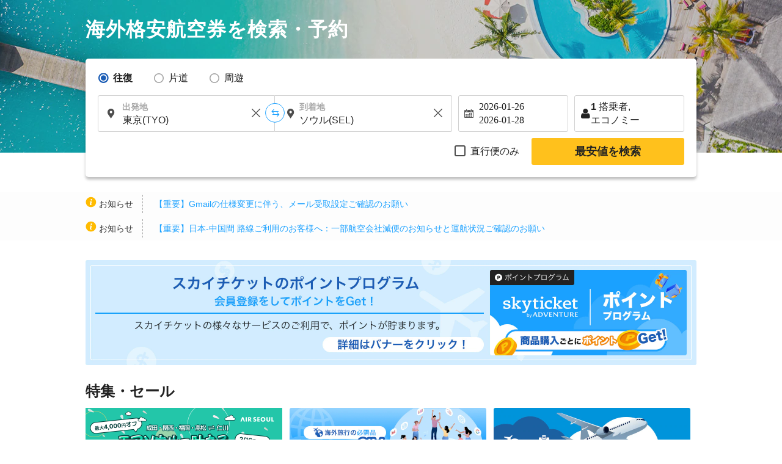

--- FILE ---
content_type: text/html; charset=UTF-8
request_url: https://skyticket.jp/international-flights/
body_size: 61970
content:
<!DOCTYPE html>
<html lang="ja">
<head data-head-type="cm_pc">

<script src="/js/googletagmanager_hack.js?dt=1769048067"></script>

<!-- Google Tag Manager -->
<script>
    (function(w,d,s,l,i){w[l]=w[l]||[];w[l].push({'gtm.start':
    new Date().getTime(),event:'gtm.js'});var f=d.getElementsByTagName(s)[0],
    j=d.createElement(s),dl=l!='dataLayer'?'&l='+l:'';j.async=true;j.src=
    'https://www.googletagmanager.com/gtm.js?id='+i+dl;f.parentNode.insertBefore(j,f);
    })(window,document,'script','dataLayer','GTM-WCFD2T');
</script>
<!-- End Google Tag Manager -->

	<meta charset="utf-8">
	<script>(function(p){p.dataLayer=p.dataLayer || [];p.dataLayer.push({event:"pageLoad",timestamp:Date.now()})})(window);</script>

	<!-- Optimize Next -->
	<script>
	(function(p,r,o,j,e,c,t,g){
	p['_'+t]={};g=r.createElement('script');g.src='https://www.googletagmanager.com/gtm.js?id=GTM-'+t;r[o].prepend(g);
	g=r.createElement('style');g.innerText='.'+e+t+'{visibility:hidden!important}';r[o].prepend(g);
	r[o][j].add(e+t);setTimeout(function(){if(r[o][j].contains(e+t)){r[o][j].remove(e+t);p['_'+t]=0}},c)
	})(window,document,'documentElement','classList','loading',2000,'N93V39HL')
	</script>
	<!-- End Optimize Next -->

<script>
window.dataLayer = window.dataLayer || [];
dataLayer.push({
  'event_type': 'pre-conversion',
  'skyscanner_redirectid':'',
  'tracking_source_id': 'DV-214205-1',
  'occurred_at':'2026-01-25T03:19:39+00:00',
  'price': '',
  'currency':'JPY',
  'stage': 'home-page',
  'fare_basis_code': '',
  'marketing_carrier': '',
  'platform':'web',
});
</script>

<script>
window.dataLayer = window.dataLayer || [];
dataLayer.push({
  'event': 'TOP',
  'affiliation': 'iair',
  'index': 'TOP',
});
</script>



	<title>海外格安航空券の検索・比較・予約｜スカイチケット</title>
	<meta name="description" content="海外航空券・国際線飛行機の最安値を検索・比較するならスカイチケット！JAL・ANAやLCCなど世界の航空会社から格安航空券を選べる。片道・往復、エコノミー・ビジネスなどクラス別の条件検索機能が充実。リアルタイムの空席と料金を検索・比較。24時間予約可能。">
	<meta name="keywords" content="海外格安航空券,海外航空券,航空券,飛行機予約,飛行機チケット">
	<meta content="#1ba1ff" name="theme-color">
	<meta property="og:title" content="海外格安航空券の検索・比較・予約｜スカイチケット">
	<meta property="og:type" content="website">
	<link rel="alternate" type="text/html" hreflang="ja" href="https://skyticket.jp/international-flights" />
	<link rel="alternate" type="text/html" hreflang="en" href="https://skyticket.com" />
	<link rel="alternate" type="text/html" hreflang="zh" href="https://zh.skyticket.com" />
	<link rel="alternate" type="text/html" hreflang="zh-tw" href="https://zh-tw.skyticket.com" />
	<link rel="alternate" type="text/html" hreflang="ko" href="https://ko.skyticket.com" />
	<link rel="alternate" type="text/html" hreflang="ar" href="https://ar.skyticket.com" />
	<link rel="alternate" type="text/html" hreflang="nl" href="https://nl.skyticket.com" />
	<link rel="alternate" type="text/html" hreflang="fr" href="https://fr.skyticket.com" />
	<link rel="alternate" type="text/html" hreflang="de" href="https://de.skyticket.com" />
	<link rel="alternate" type="text/html" hreflang="it" href="https://it.skyticket.com" />
	<link rel="alternate" type="text/html" hreflang="ms" href="https://ms.skyticket.com" />
	<link rel="alternate" type="text/html" hreflang="pt" href="https://pt.skyticket.com" />
	<link rel="alternate" type="text/html" hreflang="ru" href="https://ru.skyticket.com" />
	<link rel="alternate" type="text/html" hreflang="es" href="https://es.skyticket.com" />
	<link rel="alternate" type="text/html" hreflang="th" href="https://th.skyticket.com" />
	<link rel="alternate" type="text/html" hreflang="tl" href="https://tl.skyticket.com" />
	<link rel="alternate" type="text/html" hreflang="tr" href="https://tr.skyticket.com" />
	<link rel="alternate" type="text/html" hreflang="vi" href="https://vi.skyticket.com" />
	<link rel="alternate" type="text/html" hreflang="hi" href="https://hi.skyticket.com" />
	<link rel="alternate" type="text/html" hreflang="bn" href="https://bn.skyticket.com" />
	<meta property="og:url" content="https://skyticket.jp/international-flights/">
		<meta property="og:image" content="https://skyticket.jp/img/ogp/ogp_jp.png">
	<meta property="og:site_name" content="格安航空券/海外航空券/海外旅行はスカイチケット">
	<meta property="og:description" content="海外航空券・国際線飛行機の最安値を検索・比較するならスカイチケット！JAL・ANAやLCCなど世界の航空会社から格安航空券を選べる。片道・往復、エコノミー・ビジネスなどクラス別の条件検索機能が充実。リアルタイムの空席と料金を検索・比較。24時間予約可能。">
	<meta property="fb:admins" content="183153008438582">
	<meta property="fb:app_id" content="931665106881748">
	<link rel="alternate" type="text/html" hreflang="ja" href="https://skyticket.jp/international-flights" />
	<link rel="alternate" type="text/html" hreflang="en" href="https://skyticket.com" />
	<link rel="alternate" type="text/html" hreflang="zh" href="https://zh.skyticket.com" />
	<link rel="alternate" type="text/html" hreflang="zh-tw" href="https://zh-tw.skyticket.com" />
	<link rel="alternate" type="text/html" hreflang="ko" href="https://ko.skyticket.com" />
	<link rel="alternate" type="text/html" hreflang="ar" href="https://ar.skyticket.com" />
	<link rel="alternate" type="text/html" hreflang="nl" href="https://nl.skyticket.com" />
	<link rel="alternate" type="text/html" hreflang="fr" href="https://fr.skyticket.com" />
	<link rel="alternate" type="text/html" hreflang="de" href="https://de.skyticket.com" />
	<link rel="alternate" type="text/html" hreflang="it" href="https://it.skyticket.com" />
	<link rel="alternate" type="text/html" hreflang="ms" href="https://ms.skyticket.com" />
	<link rel="alternate" type="text/html" hreflang="pt" href="https://pt.skyticket.com" />
	<link rel="alternate" type="text/html" hreflang="ru" href="https://ru.skyticket.com" />
	<link rel="alternate" type="text/html" hreflang="es" href="https://es.skyticket.com" />
	<link rel="alternate" type="text/html" hreflang="th" href="https://th.skyticket.com" />
	<link rel="alternate" type="text/html" hreflang="tl" href="https://tl.skyticket.com" />
	<link rel="alternate" type="text/html" hreflang="tr" href="https://tr.skyticket.com" />
	<link rel="alternate" type="text/html" hreflang="vi" href="https://vi.skyticket.com" />
	<link rel="alternate" type="text/html" hreflang="hi" href="https://hi.skyticket.com" />
	<link rel="alternate" type="text/html" hreflang="bn" href="https://bn.skyticket.com" />
			<link rel="canonical" href="https://skyticket.jp/international-flights/">
	<link rel="stylesheet" href="/css/min/lib.min.css?dt=1769048067">
		<link rel="stylesheet" href="/css/sass.css?dt=1769048067">
	<link rel="stylesheet" href="/css/international.css?dt=1769048067">
	<link rel="stylesheet" href="/css/autocomplete.css?dt=1769048067">
	<!--[if lt IE 9]>
	<script type="text/javascript" src="/js/html5.js"></script>
	<![endif]-->

	<script src="/js/min/lib.min.js?dt=1769048067"></script>



	<!-- AppsFlyer 計測タグ -->
	<script>
	function trackEvent(eventName,eventValue){
		var iframe = document.createElement("IFRAME");
		iframe.setAttribute("src", "af-event://inappevent?eventName="+eventName+"&eventValue="+eventValue);
		document.documentElement.appendChild(iframe);
		iframe.parentNode.removeChild(iframe);
		iframe = null;
	}
	</script>
	<!-- 【アフィリエイト】アクセストレード Froglink LPタグ -->
	<script src="https://h.accesstrade.net/js/nct/lp.min.js" async></script>
	<!-- 【アフィリエイト】afb ITP 航空券 LPタグ -->
	<script>
	if (!window.afblpcvLpConf) {
		window.afblpcvLpConf = [];
	}
	window.afblpcvLpConf.push({
		siteId: "b1bfefa9"
	});
	</script>
	<script src="https://t.afi-b.com/jslib/lpcv.js?cid=b1bfefa9&pid=W82916" async="async"></script>
	<!-- 【アフィリエイト】a8.netトラッキングタグ -->
	<script async src="//statics.a8.net/a8sales/a8sales.js"></script>
	<script async src="//statics.a8.net/a8sales/a8crossDomain.js"></script>

	
<script>(window.BOOMR_mq=window.BOOMR_mq||[]).push(["addVar",{"rua.upush":"false","rua.cpush":"false","rua.upre":"false","rua.cpre":"false","rua.uprl":"false","rua.cprl":"false","rua.cprf":"false","rua.trans":"","rua.cook":"false","rua.ims":"false","rua.ufprl":"false","rua.cfprl":"false","rua.isuxp":"false","rua.texp":"norulematch","rua.ceh":"false","rua.ueh":"false","rua.ieh.st":"0"}]);</script>
                              <script>!function(e){var n="https://s.go-mpulse.net/boomerang/";if("False"=="True")e.BOOMR_config=e.BOOMR_config||{},e.BOOMR_config.PageParams=e.BOOMR_config.PageParams||{},e.BOOMR_config.PageParams.pci=!0,n="https://s2.go-mpulse.net/boomerang/";if(window.BOOMR_API_key="WMK6Q-7U8U8-GSWHP-VFFFJ-LLTV6",function(){function e(){if(!o){var e=document.createElement("script");e.id="boomr-scr-as",e.src=window.BOOMR.url,e.async=!0,i.parentNode.appendChild(e),o=!0}}function t(e){o=!0;var n,t,a,r,d=document,O=window;if(window.BOOMR.snippetMethod=e?"if":"i",t=function(e,n){var t=d.createElement("script");t.id=n||"boomr-if-as",t.src=window.BOOMR.url,BOOMR_lstart=(new Date).getTime(),e=e||d.body,e.appendChild(t)},!window.addEventListener&&window.attachEvent&&navigator.userAgent.match(/MSIE [67]\./))return window.BOOMR.snippetMethod="s",void t(i.parentNode,"boomr-async");a=document.createElement("IFRAME"),a.src="about:blank",a.title="",a.role="presentation",a.loading="eager",r=(a.frameElement||a).style,r.width=0,r.height=0,r.border=0,r.display="none",i.parentNode.appendChild(a);try{O=a.contentWindow,d=O.document.open()}catch(_){n=document.domain,a.src="javascript:var d=document.open();d.domain='"+n+"';void(0);",O=a.contentWindow,d=O.document.open()}if(n)d._boomrl=function(){this.domain=n,t()},d.write("<bo"+"dy onload='document._boomrl();'>");else if(O._boomrl=function(){t()},O.addEventListener)O.addEventListener("load",O._boomrl,!1);else if(O.attachEvent)O.attachEvent("onload",O._boomrl);d.close()}function a(e){window.BOOMR_onload=e&&e.timeStamp||(new Date).getTime()}if(!window.BOOMR||!window.BOOMR.version&&!window.BOOMR.snippetExecuted){window.BOOMR=window.BOOMR||{},window.BOOMR.snippetStart=(new Date).getTime(),window.BOOMR.snippetExecuted=!0,window.BOOMR.snippetVersion=12,window.BOOMR.url=n+"WMK6Q-7U8U8-GSWHP-VFFFJ-LLTV6";var i=document.currentScript||document.getElementsByTagName("script")[0],o=!1,r=document.createElement("link");if(r.relList&&"function"==typeof r.relList.supports&&r.relList.supports("preload")&&"as"in r)window.BOOMR.snippetMethod="p",r.href=window.BOOMR.url,r.rel="preload",r.as="script",r.addEventListener("load",e),r.addEventListener("error",function(){t(!0)}),setTimeout(function(){if(!o)t(!0)},3e3),BOOMR_lstart=(new Date).getTime(),i.parentNode.appendChild(r);else t(!1);if(window.addEventListener)window.addEventListener("load",a,!1);else if(window.attachEvent)window.attachEvent("onload",a)}}(),"".length>0)if(e&&"performance"in e&&e.performance&&"function"==typeof e.performance.setResourceTimingBufferSize)e.performance.setResourceTimingBufferSize();!function(){if(BOOMR=e.BOOMR||{},BOOMR.plugins=BOOMR.plugins||{},!BOOMR.plugins.AK){var n=""=="true"?1:0,t="",a="clqbcbyxbqkei2lvrpfq-f-144257ac4-clientnsv4-s.akamaihd.net",i="false"=="true"?2:1,o={"ak.v":"39","ak.cp":"697305","ak.ai":parseInt("927000",10),"ak.ol":"0","ak.cr":8,"ak.ipv":4,"ak.proto":"h2","ak.rid":"3c999522","ak.r":44093,"ak.a2":n,"ak.m":"ksd","ak.n":"essl","ak.bpcip":"18.224.17.0","ak.cport":55898,"ak.gh":"23.33.28.146","ak.quicv":"","ak.tlsv":"tls1.3","ak.0rtt":"","ak.0rtt.ed":"","ak.csrc":"-","ak.acc":"","ak.t":"1769311179","ak.ak":"hOBiQwZUYzCg5VSAfCLimQ==JNG/nzc/SUzPlewj84Ub6BXkLWHssHNTPo2P8o2P3WLj3hC+/He0+VLTw8ZF8XtEMpyRLEKDD8jil8tSoZur2O3dfUsvs7vQRoJCwSTaQ55N0czCX2zbVHh/4TLvkPiNA7mfheVC2ROKQQ6BO2mQvrpSQg+waUVTbQ/g0m7rzhZjLcpEuvOlFwvQ0O+BPRkYypLIOMQ1xz/kf4Nm4JjtcUh1nXv8/0+D1TrOPOdzHraTUJWmI8wAik0OWgJrbn2on+dQEtWwxF0LH+L0pYg7YNwTCSeZFIaEBbJ+AVr1fx1w8Lv7wT32Hd6NEHKoCO6N4MF7Gmj3donjiGurMEelJXZA3/QZdgiGwEUW4Ez8IMTGj1KkyblZb2c87Q7/we7V7U5YQ65csZbu+ZNMRuO/Z9jn8zAxiJ/27XRZXyY2/gw=","ak.pv":"75","ak.dpoabenc":"","ak.tf":i};if(""!==t)o["ak.ruds"]=t;var r={i:!1,av:function(n){var t="http.initiator";if(n&&(!n[t]||"spa_hard"===n[t]))o["ak.feo"]=void 0!==e.aFeoApplied?1:0,BOOMR.addVar(o)},rv:function(){var e=["ak.bpcip","ak.cport","ak.cr","ak.csrc","ak.gh","ak.ipv","ak.m","ak.n","ak.ol","ak.proto","ak.quicv","ak.tlsv","ak.0rtt","ak.0rtt.ed","ak.r","ak.acc","ak.t","ak.tf"];BOOMR.removeVar(e)}};BOOMR.plugins.AK={akVars:o,akDNSPreFetchDomain:a,init:function(){if(!r.i){var e=BOOMR.subscribe;e("before_beacon",r.av,null,null),e("onbeacon",r.rv,null,null),r.i=!0}return this},is_complete:function(){return!0}}}}()}(window);</script></head>
<body
		class="ia"
		id="international-flights"
>

<!-- Google Tag Manager (noscript) -->
<noscript>
	<iframe src="//www.googletagmanager.com/ns.html?id=GTM-WCFD2T" height="0" width="0" style="display:none;visibility:hidden"></iframe>
</noscript>
<!-- End Google Tag Manager (noscript) -->

<input type="hidden" id="input_user_status" value="_0_jp_日本語_JPN_jp_¥ 日本円_JPY_0" />
<script>window.Promise || document.write('<script src="//www.promisejs.org/polyfills/promise-7.0.4.min.js"><\/script>');</script>
<script>window.Promise || document.write('<script src="/js/promise-7.0.4.min.js"><\/script>');</script>
<script src="/js/min/globalnav.js?dt=1769048067"></script>
<script>
	$.ajax({
		type:'GET',
		url:'/api/cv/send.php',
		dataType:'json',
		timeout:3000,
		data:{
			"cv_api":{"fb_cv_api":{"event_name":"PageView", "event_id":""}},
			"user_data":{"country_code":"jp","client_ip_address":"18.224.17.7","client_user_agent":"Mozilla\/5.0 (Macintosh; Intel Mac OS X 10_15_7) AppleWebKit\/537.36 (KHTML, like Gecko) Chrome\/131.0.0.0 Safari\/537.36; ClaudeBot\/1.0; +claudebot@anthropic.com)"}		}
	});
</script>
<div class="thin_skin"><!-- for tablet screen -->

		<!-- PC用ヘッダー -->
		<!--lit-part BRUAAAUVAAA=--><!--lit-part JISMHlaA8dM=-->
        <skyticket-header-pc-tb
          
          
          
          
          
          
          
          
          
          
          
          
          
         notice="0" country="jp" currency-code="JPY" service="ia" show-line-menu show-i18n show-banner show-app-promotion host="menu.skyticket.jp"><template shadowroot="open" shadowrootmode="open"><style>
  * {
    -webkit-box-sizing: border-box;
    box-sizing: border-box;
    margin: 0;
    padding: 0;
    line-height: normal;
    letter-spacing: normal;
  }
  ol,
  ul {
    list-style: none;
  }
  a {
    color: inherit;
    text-decoration: none;
  }
  button,
  input {
    -webkit-appearance: none;
    -moz-appearance: none;
    appearance: none;
    background: transparent;
    border: 0;
    border-radius: 0;
    margin: 0;
  }
  input::-webkit-outer-spin-button,
  input::-webkit-inner-spin-button {
    -webkit-appearance: none;
    appearance: none;
    background: transparent;
    border: 0;
    border-radius: 0;
    margin: 0;
  }

        * {
          color: #222222;
        }
        @media (max-width: 1023px) {
          .header-pc {
            display: none;
          }
          .header-tb {
            display: block;
          }
        }
        @media (min-width: 1024px) {
          .header-pc {
            display: block;
          }
          .header-tb {
            display: none;
          }
        }
      </style><!--lit-part yzT2zsS5Bu0=-->
      <!--lit-node 0--><skyticket-header-tb
        
        
        
        
        
        
        
        
        
        
        
        
        
       class="header-tb" country="jp" currency-code="JPY" notice="0" service="ia" show-line-menu z-index="0" show-i18n show-banner host="menu.skyticket.jp" defer-hydration><template shadowroot="open" shadowrootmode="open"><!--lit-part nZDnLJqhqlo=-->
      <!--lit-node 0--><skyticket-header-bar-tb
        
        
        
        
        
        
        
        
        
        
        
       country="jp" currency-code="JPY" notice="0" service="ia" logo-link="/international-flights/" z-index="0" show-i18n host="https://menu.skyticket.jp" defer-hydration><template shadowroot="open" shadowrootmode="open"><style>
  * {
    -webkit-box-sizing: border-box;
    box-sizing: border-box;
    margin: 0;
    padding: 0;
    line-height: normal;
    letter-spacing: normal;
  }
  ol,
  ul {
    list-style: none;
  }
  a {
    color: inherit;
    text-decoration: none;
  }
  button,
  input {
    -webkit-appearance: none;
    -moz-appearance: none;
    appearance: none;
    background: transparent;
    border: 0;
    border-radius: 0;
    margin: 0;
  }
  input::-webkit-outer-spin-button,
  input::-webkit-inner-spin-button {
    -webkit-appearance: none;
    appearance: none;
    background: transparent;
    border: 0;
    border-radius: 0;
    margin: 0;
  }

        .header-bar {
          background-color: #1ba1ff;
          color: #ffffff;
          width: 100%;
        }
        .header-bar-wrapper {
          margin: 0 auto;
          position: relative;
          max-width: 768px;
          width: 100%;
        }
        .header-bar-content {
          -webkit-box-align: center;
          -ms-flex-align: center;
          align-items: center;
          display: -ms-grid;
          display: grid;
          -ms-grid-columns: 140px auto;
          grid-template-columns: 140px auto;
          height: 60px;
          width: 100%;
          padding: 0 16px;
        }
        .skyticketpoint-logo-link {
          background-image: url('https://menu.skyticket.jp/svg/header_point.svg?v0.1');
          background-repeat: no-repeat;
          background-position: center center;
          background-size: contain;
          display: block;
          position: absolute;
          left: 147px;
          top: 0;
          width: 48px;
          height: 100%;
        }
        .skyticketpoint-logo-link:active {
          background-image: url('https://menu.skyticket.jp/svg/header_point_hover.svg?v0.1');
        }
        .header-bar-logo {
          display: block;
          width: 125px;
          height: 38px;
        }
        .header-bar-nav {
          padding-right: 15px;
          display: -webkit-box;
          display: -ms-flexbox;
          display: flex;
          -webkit-box-align: center;
          -ms-flex-align: center;
          align-items: center;
          justify-self: flex-end;
          margin-left: 30px;
        }
        .header-bar-nav-login {
          display: inline-block;
          font-size: 11px;
          min-width: 100px;
          text-align: center;
          border-right: solid 1px rgba(255, 255, 255, 0.8);
        }
        .header-bar-nav-login-href {
          -webkit-box-align: center;
          -ms-flex-align: center;
          align-items: center;
          color: #ffffff;
          display: -webkit-box;
          display: -ms-flexbox;
          display: flex;
          -webkit-box-pack: center;
          -ms-flex-pack: center;
          justify-content: center;
          line-height: 1.2em;
          padding: 6px 0;
        }
        .header-bar-nav-login-href:hover {
          opacity: 0.4;
        }
        .header-bar-nav-text {
          margin-left: 4px;
          line-height: 1.2em;
          word-break: keep-all;
        }
        .header-notice-wrapper {
          margin: 0 8px 0 4px;
        }
        .header-bar-helpMenu {
          background: inherit;
          position: relative;
          display: inline-block;
          text-align: center;
          cursor: pointer;
          font-size: 11px;
          min-width: 100px;
          z-index: var(--menu-zIndex);
        }
        .header-bar-helpMenu-list {
          border: 0;
        }
        .header-bar-helpMenu-list:hover {
          background: #e4e4e4;
        }
        .header-bar-helpMenu-href {
          color: #222222;
          display: block;
          padding: 12px;
          position: relative;
          text-align: left;
          border-bottom: solid 1px #e4e4e4;
          text-decoration: none;
        }
        .header-bar-helpMenu-href:before {
          background-color: #ffffff;
        }
        .header-bar-helpArrow {
          height: 12px;
          position: absolute;
          margin-top: -5px;
          top: 50%;
          right: 12px;
        }
        .header-bar-lang {
          display: inline-block;
          vertical-align: middle;
          -webkit-box-sizing: border-box;
          box-sizing: border-box;
          width: 150px;
          text-align: center;
        }
        .header-bar-lang-href {
          line-height: 1.2em;
          background-color: rgba(255, 255, 255, 0.3);
          padding: 9px 5px;
          border-radius: 15px;
          font-size: 10px;
          border: none;
          cursor: pointer;
          display: block;
          -webkit-box-sizing: border-box;
          box-sizing: border-box;
          color: #ffffff;
        }
        .header-bar-lang-flagIcon {
          width: 1.33333333em;
          margin-left: 5px;
          -webkit-transform: translateY(15%);
          -ms-transform: translateY(15%);
          transform: translateY(15%);
        }
        .header-bar-mainMenu {
          display: inline-block;
          vertical-align: middle;
          font-size: 11px;
          padding-left: 10px;
          width: 100px;
          -webkit-box-sizing: border-box;
          box-sizing: border-box;
          text-align: center;
          z-index: var(--menu-zIndex);
        }
        .header-bar-mainMenu-href {
          width: 105px;
          height: 30px;
          line-height: 2.5em;
          background-color: rgba(255, 255, 255, 0.3);
          cursor: pointer;
          display: block;
          text-align: center;
          font-size: 12px;
          color: #ffffff;
          border-radius: 15px;
        }
        .header-bar-mainMenu-href:after {
          content: '';
          width: 11px;
          height: 11px;
          display: inline-block;
          background: url(https://wc.skyticket.jp/svg/right-arrow-fff.svg?v0.1);
          background-size: 11px;
          background-repeat: no-repeat;
          -webkit-transform: rotate(90deg);
          -ms-transform: rotate(90deg);
          transform: rotate(90deg);
        }
        [data-active='true']:after {
          -webkit-transform: rotate(270deg);
          -ms-transform: rotate(270deg);
          transform: rotate(270deg);
        }
        .header-bar-lang-href:hover,
        .header-bar-mainMenu-href:hover {
          background-color: rgba(255, 255, 255, 0.5);
        }
        .menu-grid-serviceList-mail {
          border-radius: 12px;
          background-color: #ff1d1c;
          margin: 0 10px 0 3px;
          height: 16px;
          line-height: 16px;
        }
        .menu-grid-serviceList-label-text {
          font-family: HiraKakuPro-W6;
          font-size: 11px;
          line-height: 1.09;
          color: #ffffff;
          margin: 0 2px 0 2px;
          top: 50%;
          -webkit-transform: translateY(100%);
          -ms-transform: translateY(100%);
          transform: translateY(100%);
          padding: 2px;
        }
        .header-bar-fader {
          height: 100%;
          position: absolute;
          width: 100%;
          z-index: var(--fader-zIndex);
          display: none;
        }
        .header-bar-langMain-border {
          width: 1px;
          height: 26px;
          margin-right: 8px;
          border-left: solid 1px rgba(255, 255, 255, 0.8);
        }
        .skyticket-pull-down-i18n {
          display: flex;
          gap: 8px;
          margin-left: 8px;
        }
        .header-pull-down-wrapper {
          display: inline-block;
          vertical-align: middle;
          font-size: 11px;
          min-width: 100px;
          box-sizing: border-box;
          text-align: center;
          z-index: var(--pull-down-nav-zIndex);
          position: relative;
        }
        .header-pull-down-wrapper-currency {
          display: inline-block;
          vertical-align: middle;
          font-size: 11px;
          min-width: 120px;
          box-sizing: border-box;
          text-align: center;
          z-index: var(--pull-down-nav-zIndex);
          position: relative;
          white-space: nowrap;
        }
        .header-pull-down-title {
          padding: 0 18.5px;
          height: 30px;
          line-height: 2.5em;
          background-color: rgba(255, 255, 255, 0.3);
          cursor: pointer;
          display: block;
          text-align: center;
          font-size: 12px;
          color: #ffffff;
          border-radius: 15px;
          z-index: var(--pull-down-nav-zIndex);
        }
        .header-pull-down-title:hover {
          background-color: #1c5db5;
        }
        .header-pull-down-name {
          line-height: 2.5em;
        }
        .header-pull-down-fader {
          position: fixed;
          width: 100%;
          height: 100%;
          left: 0;
          top: 0;
          z-index: var(--pull-down-fader-zIndex);
          display: none;
        }
        .header-pull-down-serviceSubUl {
          border: 1px solid #f4f4f4;
          -webkit-box-shadow: 0 2px 4px 0 rgba(0, 0, 0, 0.4);
          box-shadow: 0 2px 4px 0 rgba(0, 0, 0, 0.4);
          position: absolute;
          top: 40px;
          z-index: var(--pull-down-nav-zIndex);
          display: none;
          width: auto;
        }
        .header-pull-down-serviceSubUl:before {
          border: 1px solid transparent;
          border-bottom-color: #ffffff;
          border-width: 10px;
          border-top: 0px;
          border-left: 4px solid transparent;
          border-right: 4px solid transparent;
          content: '';
          display: block;
          position: absolute;
          left: 0px;
          right: 0px;
          margin: auto;
          top: -10px;
          width: 1px;
          z-index: var(--pull-down-nav-zIndex);
        }
        .header-pull-down-serviceSubUl:after {
          border: 7px solid transparent;
          content: '';
          display: block;
          position: absolute;
          left: 0px;
          top: -12px;
          width: 90%;
          z-index: var(--pull-down-nav-zIndex);
        }
        .header-pull-down-serviceSubList {
          background: #f4f4f4;
          color: #222222;
          cursor: pointer;
          height: 40px;
          position: relative;
          white-space: nowrap;
          background-position: left top;
          background-repeat: no-repeat;
          background-size: 30px;
          z-index: var(--pull-down-nav-zIndex);
        }
        .header-pull-down-serviceSubHref {
          background: #ffffff;
          color: #222222;
          display: -webkit-box;
          display: -ms-flexbox;
          display: flex;
          font-size: 12px;
          -webkit-box-pack: justify;
          -ms-flex-pack: justify;
          justify-content: space-between;
          padding: 12px;
          position: relative;
          text-decoration: none;
          width: 100%;
          align-items: center;
        }
        .header-pull-down-serviceSubHref:hover {
          background: #e4e4e4;
        }
      </style><!--lit-part aO3i87zLEGk=-->
      <header class="header-bar">
        <div class="header-bar-wrapper">
          <div class="header-bar-content">
            <!--lit-node 3--><a href="/international-flights/">
              <!--lit-node 4--><img
                class="header-bar-logo"
                src="https://menu.skyticket.jp/svg/logo.svg?v0.1"
                alt="skyticket"
              />
            </a>
            <a
              href="https://skyticket.jp/point/"
              class="skyticketpoint-logo-link"
              target="_blank"
            >
            </a>
            <div class="header-bar-nav">
              <!--lit-part 8K7cV1j2gS4=-->
                    <div class="header-bar-nav-login">
                      <!--lit-node 1--><a
                        class="header-bar-nav-login-href"
                        href="/user/search.php"
                      >
                        <!--lit-node 2--><img
                          src="https://menu.skyticket.jp/svg/file-alt-fff.svg?v0.1"
                          alt=""
                          width="14"
                          height="14"
                          loading="lazy"
                        />
                        <span class="header-bar-nav-text">予約確認</span>
                      </a>
                    </div>
                    <div class="header-bar-nav-login">
                      <!--lit-node 5--><a
                        class="header-bar-nav-login-href"
                        href="/user/login.php"
                      >
                        <!--lit-node 6--><img
                          src="https://menu.skyticket.jp/svg/user-white-close-up-shape.svg?v0.1"
                          alt=""
                          width="14"
                          height="14"
                          loading="lazy"
                        />
                        <span class="header-bar-nav-text">ログイン</span>
                      </a>
                    </div>
                  <!--/lit-part-->
              <div class="header-bar-helpMenu">
                <a
                  class="header-bar-nav-login-href"
                  href="https://support.skyticket.jp/hc/ja"
                  target="_blank"
                  rel="noopener noreferrer"
                >
                  <!--lit-node 10--><img
                    src="https://menu.skyticket.jp/svg/question-title-fff.svg?v0.1"
                    alt=""
                    width="16"
                    height="16"
                    loading="lazy"
                  />
                  <span class="header-bar-nav-text">サポート</span>
                </a>
              </div>

              <div class="header-bar-langMain-border"></div>
              <!--lit-part CI/ddZpx2SM=-->
                    <!--lit-node 0--><div class="header-bar-lang" >
                      <a class="header-bar-lang-href" href="javascript:void(0)">
                        <!--lit-part-->日本語<!--/lit-part--> |
                        <!--lit-node 3--><img
                          class="header-bar-lang-flagIcon"
                          src="https://menu.skyticket.jp/svg/flags/jp.svg?v0.1"
                          alt=""
                          loading="lazy"
                        />
                        <!--lit-part-->JPY 日本円<!--/lit-part-->
                      </a>
                    </div>
                  <!--/lit-part-->
              <!--lit-node 14--><div
                class="header-bar-mainMenu"
                style="z-index:4;"
              >
                <!--lit-node 15--><a
                  class="header-bar-mainMenu-href"
                  href="javascript:void(0)"
                  
                  style=""
                  data-active=""
                >
                  <span>メニュー</span>
                </a>
              </div>
            </div>
          </div>
        </div>
        <!--lit-node 17--><skyticket-menu-tb
          
          
          
          
          
          
         notice="0" style="display:none;" z-index="0" host="https://menu.skyticket.jp" defer-hydration><template shadowroot="open" shadowrootmode="open"><style>
  * {
    -webkit-box-sizing: border-box;
    box-sizing: border-box;
    margin: 0;
    padding: 0;
    line-height: normal;
    letter-spacing: normal;
  }
  ol,
  ul {
    list-style: none;
  }
  a {
    color: inherit;
    text-decoration: none;
  }
  button,
  input {
    -webkit-appearance: none;
    -moz-appearance: none;
    appearance: none;
    background: transparent;
    border: 0;
    border-radius: 0;
    margin: 0;
  }
  input::-webkit-outer-spin-button,
  input::-webkit-inner-spin-button {
    -webkit-appearance: none;
    appearance: none;
    background: transparent;
    border: 0;
    border-radius: 0;
    margin: 0;
  }

        * {
          color: #222222;
        }
      </style><!--lit-part bNliWfyFt6w=-->
      <!--lit-node 0--><skyticket-menu-list-tb
        
        
        
        
        
       notice="0" z-index="0" host="https://menu.skyticket.jp" defer-hydration><template shadowroot="open" shadowrootmode="open"><style>
  * {
    -webkit-box-sizing: border-box;
    box-sizing: border-box;
    margin: 0;
    padding: 0;
    line-height: normal;
    letter-spacing: normal;
  }
  ol,
  ul {
    list-style: none;
  }
  a {
    color: inherit;
    text-decoration: none;
  }
  button,
  input {
    -webkit-appearance: none;
    -moz-appearance: none;
    appearance: none;
    background: transparent;
    border: 0;
    border-radius: 0;
    margin: 0;
  }
  input::-webkit-outer-spin-button,
  input::-webkit-inner-spin-button {
    -webkit-appearance: none;
    appearance: none;
    background: transparent;
    border: 0;
    border-radius: 0;
    margin: 0;
  }

        .menu-inner {
          background-color: #ffffff;
          -webkit-box-shadow: 0 2px 4px 1px rgba(0, 0, 0, 0.4);
          box-shadow: 0 2px 4px 1px rgba(0, 0, 0, 0.4);
          min-width: 100%;
          padding: 24px 0;
          position: absolute;
          z-index: var(--inner-zIndex);
          height: 620px;
        }
        .menu-grid {
          display: grid;
          font-size: 12px;
          grid-template-columns: 2fr 1fr;
          margin: 0 auto;
          width: 768px;
          padding: 0 16px;
        }
        .menu-grid-serviceList {
          display: grid;
          grid-template-columns: 1fr 1fr;
          grid-template-rows: 115px 115px 115px 115px; /* grid-template-rows: repeat(4, max(115px)); とするとEdgeで壊れる */
          grid-gap: 10px 40px;
          grid-auto-flow: column;
          width: 95%;
        }
        .menu-grid-serviceListUl:nth-child(2) {
          position: relative;
          top: 5px;
        }
        .menu-grid-serviceListUl:nth-child(3) {
          position: relative;
          top: 128px;
        }
        .menu-grid-serviceListUl:nth-child(4) {
          position: relative;
          top: 120px;
        }
        .menu-grid-serviceListUl:nth-child(6) {
          position: relative;
          top: 10px;
        }
        .menu-grid-serviceListUl:nth-child(7) {
          position: relative;
          top: 20px;
        }
        .menu-grid-serviceList-href {
          display: flex;
          align-items: center;
          padding: 12px 12px 12px 0;
          position: relative;
          text-align: left;
        }
        .menu-grid-serviceList-href:not([class~='search'], [class~='login'], [class~='logout']) {
          border-bottom: solid 1px #e4e4e4;
        }
        [class~='login'] {
          border-top: solid 1px #e4e4e4;
        }
        .search {
          padding: 6px 12px 6px 0;
        }
        .menu-grid-serviceList-href:not(:first-child) {
          border-bottom: solid 1px #ff1d1c;
        }
        .menu-grid-serviceList-href:hover {
          background-color: #f4f4f4;
        }
        .menu-grid-userArea {
          border: solid 1px #e4e4e4;
          padding: 16px;
        }
        .menu-grid-serviceList-icon {
          width: 16px;
          height: 16px;
          margin-right: 8px;
          vertical-align: bottom;
        }
        .menu-grid-serviceList-arrow {
          position: absolute;
          width: 14px;
          height: 14px;
          right: 12px;
          top: 50%;
          -webkit-transform: translateY(-50%);
          transform: translateY(-50%);
        }
        .menu-grid-serviceList-href-subMark {
          width: 8px;
          height: 12px;
          margin: 0 8px 0 16px;
          font-family: HiraKakuPro-W3;
          font-size: 12px;
          color: #a6a6a6;
        }
        .menu-grid-supportListUl {
          margin-bottom: 24px;
        }
        .menu-grid-serviceList-mail {
          top: 26%;
          right: 20%;
          position: absolute;
          height: 16px;
          line-height: 16px;
        }
        .menu-grid-serviceList-label {
          border-radius: 12px;
          background-color: #ff1d1c;
          top: 50%;
          right: 20%;
          -webkit-transform: translateY(-50%);
          transform: translateY(-50%);
          position: absolute;
          height: 16px;
          line-height: 16px;
        }
        .menu-grid-serviceList-label {
          background-color: #ffc11c;
        }
        .menu-grid-serviceList-label-text {
          font-family: HiraKakuPro-W6;
          font-size: 11px;
          line-height: 1.09;
          color: #ffffff;
          margin: 0 2px 0 2px;
          top: 50%;
          -webkit-transform: translateY(100%);
          transform: translateY(100%);
          padding: 2px;
        }
        .menu-grid-support-text {
          font-size: 10px;
        }
      </style><!--lit-part op8vRnfBdfI=-->
      <!--lit-node 0--><div
        class="menu-inner"
        style="z-index:4;"
      >
        <div class="menu-grid">
          <section>
            <div class="menu-grid-serviceList">
              <!--lit-part--><!--lit-part hKhoelB+2P0=-->
                  <ul class="menu-grid-serviceListUl">
                    <h3><!--lit-part-->航空券<!--/lit-part--></h3>
                    <!--lit-part--><!--lit-part rNNg5C8kS5Q=-->
                        <li class="menu-grid-serviceList-item">
                          <!--lit-node 1--><a
                            class="menu-grid-serviceList-href kokunai"
                            href="/flights-in-japan/"
                            target=""
                            rel=""
                          >
                            <!--lit-part--><!--/lit-part-->
                            <!--lit-node 3--><img
                              class="menu-grid-serviceList-icon"
                              src="https://menu.skyticket.jp/svg/menu-sp/service-flight-kokunai.svg?v0.1"
                              alt=""
                              loading="lazy"
                            />
                            <span><!--lit-part-->国内航空券<!--/lit-part--></span>
                            <!--lit-node 6--><img
                              class="menu-grid-serviceList-arrow"
                              src="https://menu.skyticket.jp/svg/right-arrow.svg?v0.1"
                              alt=""
                              loading="lazy"
                            />
                          </a>
                        </li>
                      <!--/lit-part--><!--lit-part rNNg5C8kS5Q=-->
                        <li class="menu-grid-serviceList-item">
                          <!--lit-node 1--><a
                            class="menu-grid-serviceList-href kaigai"
                            href="/international-flights/"
                            target=""
                            rel=""
                          >
                            <!--lit-part--><!--/lit-part-->
                            <!--lit-node 3--><img
                              class="menu-grid-serviceList-icon"
                              src="https://menu.skyticket.jp/svg/menu-sp/service-flight-kaigai.svg?v0.1"
                              alt=""
                              loading="lazy"
                            />
                            <span><!--lit-part-->海外航空券<!--/lit-part--></span>
                            <!--lit-node 6--><img
                              class="menu-grid-serviceList-arrow"
                              src="https://menu.skyticket.jp/svg/right-arrow.svg?v0.1"
                              alt=""
                              loading="lazy"
                            />
                          </a>
                        </li>
                      <!--/lit-part--><!--/lit-part-->
                  </ul>
                <!--/lit-part--><!--lit-part hKhoelB+2P0=-->
                  <ul class="menu-grid-serviceListUl">
                    <h3><!--lit-part-->お得なセット予約<!--/lit-part--></h3>
                    <!--lit-part--><!--lit-part rNNg5C8kS5Q=-->
                        <li class="menu-grid-serviceList-item">
                          <!--lit-node 1--><a
                            class="menu-grid-serviceList-href tour"
                            href="/tour/"
                            target=""
                            rel=""
                          >
                            <!--lit-part--><!--/lit-part-->
                            <!--lit-node 3--><img
                              class="menu-grid-serviceList-icon"
                              src="https://menu.skyticket.jp/svg/menu-sp/service-tour-kokunai.svg?v0.1"
                              alt=""
                              loading="lazy"
                            />
                            <span><!--lit-part-->国内ツアー<!--/lit-part--></span>
                            <!--lit-node 6--><img
                              class="menu-grid-serviceList-arrow"
                              src="https://menu.skyticket.jp/svg/right-arrow.svg?v0.1"
                              alt=""
                              loading="lazy"
                            />
                          </a>
                        </li>
                      <!--/lit-part--><!--lit-part rNNg5C8kS5Q=-->
                        <li class="menu-grid-serviceList-item">
                          <!--lit-node 1--><a
                            class="menu-grid-serviceList-href tour-train"
                            href="/tour/train/"
                            target=""
                            rel=""
                          >
                            <!--lit-part--><!--/lit-part-->
                            <!--lit-node 3--><img
                              class="menu-grid-serviceList-icon"
                              src="https://menu.skyticket.jp/svg/menu-sp/service-tour-train.svg?v0.1"
                              alt=""
                              loading="lazy"
                            />
                            <span><!--lit-part-->新幹線+ホテル<!--/lit-part--></span>
                            <!--lit-node 6--><img
                              class="menu-grid-serviceList-arrow"
                              src="https://menu.skyticket.jp/svg/right-arrow.svg?v0.1"
                              alt=""
                              loading="lazy"
                            />
                          </a>
                        </li>
                      <!--/lit-part--><!--lit-part rNNg5C8kS5Q=-->
                        <li class="menu-grid-serviceList-item">
                          <!--lit-node 1--><a
                            class="menu-grid-serviceList-href dp"
                            href="/dp/"
                            target=""
                            rel=""
                          >
                            <!--lit-part--><!--/lit-part-->
                            <!--lit-node 3--><img
                              class="menu-grid-serviceList-icon"
                              src="https://menu.skyticket.jp/svg/menu-sp/service-dp-da.svg?v0.1"
                              alt=""
                              loading="lazy"
                            />
                            <span><!--lit-part-->国内航空券+ホテル<!--/lit-part--></span>
                            <!--lit-node 6--><img
                              class="menu-grid-serviceList-arrow"
                              src="https://menu.skyticket.jp/svg/right-arrow.svg?v0.1"
                              alt=""
                              loading="lazy"
                            />
                          </a>
                        </li>
                      <!--/lit-part--><!--lit-part rNNg5C8kS5Q=-->
                        <li class="menu-grid-serviceList-item">
                          <!--lit-node 1--><a
                            class="menu-grid-serviceList-href kaigai-dp"
                            href="/dp/international/"
                            target=""
                            rel=""
                          >
                            <!--lit-part--><!--/lit-part-->
                            <!--lit-node 3--><img
                              class="menu-grid-serviceList-icon"
                              src="https://menu.skyticket.jp/svg/menu-sp/service-dp-ia.svg?v0.1"
                              alt=""
                              loading="lazy"
                            />
                            <span><!--lit-part-->海外航空券+ホテル<!--/lit-part--></span>
                            <!--lit-node 6--><img
                              class="menu-grid-serviceList-arrow"
                              src="https://menu.skyticket.jp/svg/right-arrow.svg?v0.1"
                              alt=""
                              loading="lazy"
                            />
                          </a>
                        </li>
                      <!--/lit-part--><!--lit-part rNNg5C8kS5Q=-->
                        <li class="menu-grid-serviceList-item">
                          <!--lit-node 1--><a
                            class="menu-grid-serviceList-href tour-international"
                            href="/tour/international/"
                            target=""
                            rel=""
                          >
                            <!--lit-part--><!--/lit-part-->
                            <!--lit-node 3--><img
                              class="menu-grid-serviceList-icon"
                              src="https://menu.skyticket.jp/svg/menu-sp/service-tour-kaigai.svg?v0.1"
                              alt=""
                              loading="lazy"
                            />
                            <span><!--lit-part-->海外ツアー<!--/lit-part--></span>
                            <!--lit-node 6--><img
                              class="menu-grid-serviceList-arrow"
                              src="https://menu.skyticket.jp/svg/right-arrow.svg?v0.1"
                              alt=""
                              loading="lazy"
                            />
                          </a>
                        </li>
                      <!--/lit-part--><!--/lit-part-->
                  </ul>
                <!--/lit-part--><!--lit-part hKhoelB+2P0=-->
                  <ul class="menu-grid-serviceListUl">
                    <h3><!--lit-part-->ホテル・旅館<!--/lit-part--></h3>
                    <!--lit-part--><!--lit-part rNNg5C8kS5Q=-->
                        <li class="menu-grid-serviceList-item">
                          <!--lit-node 1--><a
                            class="menu-grid-serviceList-href hotel"
                            href="/hotel/"
                            target=""
                            rel=""
                          >
                            <!--lit-part--><!--/lit-part-->
                            <!--lit-node 3--><img
                              class="menu-grid-serviceList-icon"
                              src="https://menu.skyticket.jp/svg/menu-sp/service-hotel.svg?v0.1"
                              alt=""
                              loading="lazy"
                            />
                            <span><!--lit-part-->国内ホテル<!--/lit-part--></span>
                            <!--lit-node 6--><img
                              class="menu-grid-serviceList-arrow"
                              src="https://menu.skyticket.jp/svg/right-arrow.svg?v0.1"
                              alt=""
                              loading="lazy"
                            />
                          </a>
                        </li>
                      <!--/lit-part--><!--lit-part rNNg5C8kS5Q=-->
                        <li class="menu-grid-serviceList-item">
                          <!--lit-node 1--><a
                            class="menu-grid-serviceList-href hotel-overseas"
                            href="/hotel/overseas/"
                            target=""
                            rel=""
                          >
                            <!--lit-part--><!--/lit-part-->
                            <!--lit-node 3--><img
                              class="menu-grid-serviceList-icon"
                              src="https://menu.skyticket.jp/svg/menu-sp/service-hotel-overseas.svg?v0.1"
                              alt=""
                              loading="lazy"
                            />
                            <span><!--lit-part-->海外ホテル<!--/lit-part--></span>
                            <!--lit-node 6--><img
                              class="menu-grid-serviceList-arrow"
                              src="https://menu.skyticket.jp/svg/right-arrow.svg?v0.1"
                              alt=""
                              loading="lazy"
                            />
                          </a>
                        </li>
                      <!--/lit-part--><!--/lit-part-->
                  </ul>
                <!--/lit-part--><!--lit-part hKhoelB+2P0=-->
                  <ul class="menu-grid-serviceListUl">
                    <h3><!--lit-part-->レンタカー<!--/lit-part--></h3>
                    <!--lit-part--><!--lit-part rNNg5C8kS5Q=-->
                        <li class="menu-grid-serviceList-item">
                          <!--lit-node 1--><a
                            class="menu-grid-serviceList-href rentacar"
                            href="/rentacar/"
                            target=""
                            rel=""
                          >
                            <!--lit-part--><!--/lit-part-->
                            <!--lit-node 3--><img
                              class="menu-grid-serviceList-icon"
                              src="https://menu.skyticket.jp/svg/menu-sp/service-rentacar.svg?v0.1"
                              alt=""
                              loading="lazy"
                            />
                            <span><!--lit-part-->国内レンタカー<!--/lit-part--></span>
                            <!--lit-node 6--><img
                              class="menu-grid-serviceList-arrow"
                              src="https://menu.skyticket.jp/svg/right-arrow.svg?v0.1"
                              alt=""
                              loading="lazy"
                            />
                          </a>
                        </li>
                      <!--/lit-part--><!--/lit-part-->
                  </ul>
                <!--/lit-part--><!--lit-part hKhoelB+2P0=-->
                  <ul class="menu-grid-serviceListUl">
                    <h3><!--lit-part-->グルメ<!--/lit-part--></h3>
                    <!--lit-part--><!--lit-part rNNg5C8kS5Q=-->
                        <li class="menu-grid-serviceList-item">
                          <!--lit-node 1--><a
                            class="menu-grid-serviceList-href gourmet"
                            href="/gourmet/restaurant/"
                            target=""
                            rel=""
                          >
                            <!--lit-part--><!--/lit-part-->
                            <!--lit-node 3--><img
                              class="menu-grid-serviceList-icon"
                              src="https://menu.skyticket.jp/svg/menu-sp/service-restaurant.svg?v0.1"
                              alt=""
                              loading="lazy"
                            />
                            <span><!--lit-part-->レストラン<!--/lit-part--></span>
                            <!--lit-node 6--><img
                              class="menu-grid-serviceList-arrow"
                              src="https://menu.skyticket.jp/svg/right-arrow.svg?v0.1"
                              alt=""
                              loading="lazy"
                            />
                          </a>
                        </li>
                      <!--/lit-part--><!--lit-part rNNg5C8kS5Q=-->
                        <li class="menu-grid-serviceList-item">
                          <!--lit-node 1--><a
                            class="menu-grid-serviceList-href gourmet"
                            href="/gourmet/takeout/"
                            target=""
                            rel=""
                          >
                            <!--lit-part--><!--/lit-part-->
                            <!--lit-node 3--><img
                              class="menu-grid-serviceList-icon"
                              src="https://menu.skyticket.jp/svg/menu-sp/service-takeout.svg?v0.2"
                              alt=""
                              loading="lazy"
                            />
                            <span><!--lit-part-->テイクアウト<!--/lit-part--></span>
                            <!--lit-node 6--><img
                              class="menu-grid-serviceList-arrow"
                              src="https://menu.skyticket.jp/svg/right-arrow.svg?v0.1"
                              alt=""
                              loading="lazy"
                            />
                          </a>
                        </li>
                      <!--/lit-part--><!--/lit-part-->
                  </ul>
                <!--/lit-part--><!--lit-part hKhoelB+2P0=-->
                  <ul class="menu-grid-serviceListUl">
                    <h3><!--lit-part-->交通機関<!--/lit-part--></h3>
                    <!--lit-part--><!--lit-part rNNg5C8kS5Q=-->
                        <li class="menu-grid-serviceList-item">
                          <!--lit-node 1--><a
                            class="menu-grid-serviceList-href bus"
                            href="/bus/"
                            target=""
                            rel=""
                          >
                            <!--lit-part--><!--/lit-part-->
                            <!--lit-node 3--><img
                              class="menu-grid-serviceList-icon"
                              src="https://menu.skyticket.jp/svg/menu-sp/service-bus.svg?v0.1"
                              alt=""
                              loading="lazy"
                            />
                            <span><!--lit-part-->高速バス<!--/lit-part--></span>
                            <!--lit-node 6--><img
                              class="menu-grid-serviceList-arrow"
                              src="https://menu.skyticket.jp/svg/right-arrow.svg?v0.1"
                              alt=""
                              loading="lazy"
                            />
                          </a>
                        </li>
                      <!--/lit-part--><!--lit-part rNNg5C8kS5Q=-->
                        <li class="menu-grid-serviceList-item">
                          <!--lit-node 1--><a
                            class="menu-grid-serviceList-href ferry"
                            href="/ferry/"
                            target=""
                            rel=""
                          >
                            <!--lit-part--><!--/lit-part-->
                            <!--lit-node 3--><img
                              class="menu-grid-serviceList-icon"
                              src="https://menu.skyticket.jp/svg/menu-sp/service-ferry.svg?v0.1"
                              alt=""
                              loading="lazy"
                            />
                            <span><!--lit-part-->フェリー<!--/lit-part--></span>
                            <!--lit-node 6--><img
                              class="menu-grid-serviceList-arrow"
                              src="https://menu.skyticket.jp/svg/right-arrow.svg?v0.1"
                              alt=""
                              loading="lazy"
                            />
                          </a>
                        </li>
                      <!--/lit-part--><!--lit-part rNNg5C8kS5Q=-->
                        <li class="menu-grid-serviceList-item">
                          <!--lit-node 1--><a
                            class="menu-grid-serviceList-href charter"
                            href="/charter/"
                            target=""
                            rel=""
                          >
                            <!--lit-part--><!--/lit-part-->
                            <!--lit-node 3--><img
                              class="menu-grid-serviceList-icon"
                              src="https://menu.skyticket.jp/svg/menu-sp/service-charter.svg?v0.1"
                              alt=""
                              loading="lazy"
                            />
                            <span><!--lit-part-->ヘリコプター<!--/lit-part--></span>
                            <!--lit-node 6--><img
                              class="menu-grid-serviceList-arrow"
                              src="https://menu.skyticket.jp/svg/right-arrow.svg?v0.1"
                              alt=""
                              loading="lazy"
                            />
                          </a>
                        </li>
                      <!--/lit-part--><!--/lit-part-->
                  </ul>
                <!--/lit-part--><!--lit-part hKhoelB+2P0=-->
                  <ul class="menu-grid-serviceListUl">
                    <h3><!--lit-part-->留学<!--/lit-part--></h3>
                    <!--lit-part--><!--lit-part rNNg5C8kS5Q=-->
                        <li class="menu-grid-serviceList-item">
                          <!--lit-node 1--><a
                            class="menu-grid-serviceList-href rentacar"
                            href="/study-abroad/"
                            target=""
                            rel=""
                          >
                            <!--lit-part--><!--/lit-part-->
                            <!--lit-node 3--><img
                              class="menu-grid-serviceList-icon"
                              src="https://menu.skyticket.jp/svg/menu-sp/service-studyabroad.svg?v0.1"
                              alt=""
                              loading="lazy"
                            />
                            <span><!--lit-part-->留学<!--/lit-part--></span>
                            <!--lit-node 6--><img
                              class="menu-grid-serviceList-arrow"
                              src="https://menu.skyticket.jp/svg/right-arrow.svg?v0.1"
                              alt=""
                              loading="lazy"
                            />
                          </a>
                        </li>
                      <!--/lit-part--><!--/lit-part-->
                  </ul>
                <!--/lit-part--><!--lit-part hKhoelB+2P0=-->
                  <ul class="menu-grid-serviceListUl">
                    <h3><!--lit-part-->旅のオプション<!--/lit-part--></h3>
                    <!--lit-part--><!--lit-part rNNg5C8kS5Q=-->
                        <li class="menu-grid-serviceList-item">
                          <!--lit-node 1--><a
                            class="menu-grid-serviceList-href esim"
                            href="/esim/"
                            target=""
                            rel=""
                          >
                            <!--lit-part--><!--/lit-part-->
                            <!--lit-node 3--><img
                              class="menu-grid-serviceList-icon"
                              src="https://menu.skyticket.jp/svg/menu-sp/service-esim.svg?v0.1"
                              alt=""
                              loading="lazy"
                            />
                            <span><!--lit-part-->eSIM<!--/lit-part--></span>
                            <!--lit-node 6--><img
                              class="menu-grid-serviceList-arrow"
                              src="https://menu.skyticket.jp/svg/right-arrow.svg?v0.1"
                              alt=""
                              loading="lazy"
                            />
                          </a>
                        </li>
                      <!--/lit-part--><!--lit-part rNNg5C8kS5Q=-->
                        <li class="menu-grid-serviceList-item">
                          <!--lit-node 1--><a
                            class="menu-grid-serviceList-href wifi"
                            href="/wifi/"
                            target=""
                            rel=""
                          >
                            <!--lit-part--><!--/lit-part-->
                            <!--lit-node 3--><img
                              class="menu-grid-serviceList-icon"
                              src="https://menu.skyticket.jp/svg/menu-sp/service-wifi.svg?v0.1"
                              alt=""
                              loading="lazy"
                            />
                            <span><!--lit-part-->WiFiレンタル<!--/lit-part--></span>
                            <!--lit-node 6--><img
                              class="menu-grid-serviceList-arrow"
                              src="https://menu.skyticket.jp/svg/right-arrow.svg?v0.1"
                              alt=""
                              loading="lazy"
                            />
                          </a>
                        </li>
                      <!--/lit-part--><!--lit-part rNNg5C8kS5Q=-->
                        <li class="menu-grid-serviceList-item">
                          <!--lit-node 1--><a
                            class="menu-grid-serviceList-href guide"
                            href="/guide/"
                            target=""
                            rel=""
                          >
                            <!--lit-part--><!--/lit-part-->
                            <!--lit-node 3--><img
                              class="menu-grid-serviceList-icon"
                              src="https://menu.skyticket.jp/svg/menu-sp/service-guide.svg?v0.1"
                              alt=""
                              loading="lazy"
                            />
                            <span><!--lit-part-->観光ガイド<!--/lit-part--></span>
                            <!--lit-node 6--><img
                              class="menu-grid-serviceList-arrow"
                              src="https://menu.skyticket.jp/svg/right-arrow.svg?v0.1"
                              alt=""
                              loading="lazy"
                            />
                          </a>
                        </li>
                      <!--/lit-part--><!--lit-part rNNg5C8kS5Q=-->
                        <li class="menu-grid-serviceList-item">
                          <!--lit-node 1--><a
                            class="menu-grid-serviceList-href premium"
                            href="/premium/?new_window=1"
                            target="_blank"
                            rel="noreferrer"
                          >
                            <!--lit-part--><!--/lit-part-->
                            <!--lit-node 3--><img
                              class="menu-grid-serviceList-icon"
                              src="https://menu.skyticket.jp/svg/menu-sp/service-premium.svg?v0.1"
                              alt=""
                              loading="lazy"
                            />
                            <span><!--lit-part-->プレミアム<!--/lit-part--></span>
                            <!--lit-node 6--><img
                              class="menu-grid-serviceList-arrow"
                              src="https://menu.skyticket.jp/svg/right-arrow.svg?v0.1"
                              alt=""
                              loading="lazy"
                            />
                          </a>
                        </li>
                      <!--/lit-part--><!--/lit-part-->
                  </ul>
                <!--/lit-part--><!--/lit-part-->
            </div>
          </section>

          <section>
            <div class="menu-grid-userArea">
              <!--lit-part--><!--lit-part kQifAxf2sw8=-->
                  <ul class="menu-grid-supportListUl">
                    <h3><!--lit-part-->サポート<!--/lit-part--></h3>
                    <!--lit-part--><!--lit-part BRUAAAUVAAA=--><!--lit-part AHype8nN1MY=-->
                              <li class="menu-grid-supportList-item">
                                <!--lit-node 1--><a
                                  class="menu-grid-serviceList-href faq"
                                  href="https://support.skyticket.jp/hc/ja"
                                  target="_blank"
                                  rel="noopener noreferrer"
                                >
                                  <!--lit-node 2--><img
                                    class="menu-grid-serviceList-icon"
                                    src="https://menu.skyticket.jp/svg/menu-sp/message-question-fill.svg?v0.1"
                                    alt=""
                                    loading="lazy"
                                  />
                                  <span class="menu-grid-support-text"
                                    ><!--lit-part-->ご利用方法・キャンセル・ご質問<!--/lit-part--></span
                                  >
                                  <!--lit-node 5--><img
                                    class="menu-grid-serviceList-arrow"
                                    src="https://menu.skyticket.jp/svg/right-arrow.svg?v0.1"
                                    alt=""
                                    loading="lazy"
                                  />
                                </a>
                              </li>
                            <!--/lit-part--><?><!--/lit-part--><!--lit-part BRUAAAUVAAA=--><!--lit-part BRUAAAUVAAA=--><?><!--/lit-part--><?><!--/lit-part--><!--/lit-part-->
                  </ul>
                <!--/lit-part--><!--/lit-part-->
              <!--lit-part--><!--lit-part rX5cYzXLjG4=-->
                      <ul class="menu-grid-userListUl">
                        <h3><!--lit-part-->予約管理<!--/lit-part--></h3>
                        <!--lit-part--><!--lit-part c/5xAfYcr+s=-->
                            <li class="menu-grid-userList-item">
                              <!--lit-node 1--><a
                                class="menu-grid-serviceList-href search"
                                href="/user/search.php"
                              >
                                <!--lit-part BRUAAAUVAAA=--><?><!--/lit-part-->
                                <!--lit-node 3--><img
                                  class="menu-grid-serviceList-icon"
                                  src="https://menu.skyticket.jp/svg/menu-sp/others-checkfile.svg?v0.1"
                                  alt=""
                                  loading="lazy"
                                />
                                <span><!--lit-part-->予約確認・キャンセル<!--/lit-part--></span>
                                <!--lit-node 6--><img
                                  class="menu-grid-serviceList-arrow"
                                  src="https://menu.skyticket.jp/svg/right-arrow.svg?v0.1"
                                  alt=""
                                  loading="lazy"
                                />
                              </a>

                              <!--lit-part J77MHmjRV9I=-->
                                <ul>
                                  <!--lit-part--><!--lit-part JNqB6km3l6Q=-->
                                      <li>
                                        <!--lit-node 1--><a
                                          class="menu-grid-serviceList-href search"
                                          href="/user/search.php"
                                          ><span
                                            class="menu-grid-serviceList-href-subMark"
                                            >∟</span
                                          ><!--lit-part-->座席指定（国内航空券）<!--/lit-part-->
                                          <!--lit-node 4--><img
                                            class="menu-grid-serviceList-arrow"
                                            src="https://menu.skyticket.jp/svg/right-arrow.svg?v0.1"
                                            alt=""
                                            loading="lazy"
                                          />
                                        </a>
                                      </li>
                                    <!--/lit-part--><!--lit-part JNqB6km3l6Q=-->
                                      <li>
                                        <!--lit-node 1--><a
                                          class="menu-grid-serviceList-href search"
                                          href="/user/search.php"
                                          ><span
                                            class="menu-grid-serviceList-href-subMark"
                                            >∟</span
                                          ><!--lit-part-->領収書発行<!--/lit-part-->
                                          <!--lit-node 4--><img
                                            class="menu-grid-serviceList-arrow"
                                            src="https://menu.skyticket.jp/svg/right-arrow.svg?v0.1"
                                            alt=""
                                            loading="lazy"
                                          />
                                        </a>
                                      </li>
                                    <!--/lit-part--><!--/lit-part-->
                                </ul>
                              <!--/lit-part-->
                            </li>
                          <!--/lit-part--><!--lit-part c/5xAfYcr+s=-->
                            <li class="menu-grid-userList-item">
                              <!--lit-node 1--><a
                                class="menu-grid-serviceList-href login"
                                href="/user/login.php"
                              >
                                <!--lit-part BRUAAAUVAAA=--><?><!--/lit-part-->
                                <!--lit-node 3--><img
                                  class="menu-grid-serviceList-icon"
                                  src="https://menu.skyticket.jp/svg/menu-sp/persons-user-shape.svg?v0.1"
                                  alt=""
                                  loading="lazy"
                                />
                                <span><!--lit-part-->ログイン<!--/lit-part--></span>
                                <!--lit-node 6--><img
                                  class="menu-grid-serviceList-arrow"
                                  src="https://menu.skyticket.jp/svg/right-arrow.svg?v0.1"
                                  alt=""
                                  loading="lazy"
                                />
                              </a>

                              <!--lit-part--><!--/lit-part-->
                            </li>
                          <!--/lit-part--><!--/lit-part-->
                      </ul>
                    <!--/lit-part--><!--/lit-part-->
            </div>
          </section>
        </div>
      </div>
    <!--/lit-part--></template></skyticket-menu-list-tb>
    <!--/lit-part--></template></skyticket-menu-tb>
        <!--lit-node 18--><div
          class="header-bar-fader"
          
          
          style="z-index:3;"
        ></div>
      </header>
    <!--/lit-part--></template></skyticket-header-bar-tb>
      <!--lit-part vmu8oxiPCu0=-->
            <!--lit-node 0--><skyticket-header-nav-tb
              
              
              
             service="ia" z-index="0" host="https://menu.skyticket.jp" defer-hydration><template shadowroot="open" shadowrootmode="open"><style>
  * {
    -webkit-box-sizing: border-box;
    box-sizing: border-box;
    margin: 0;
    padding: 0;
    line-height: normal;
    letter-spacing: normal;
  }
  ol,
  ul {
    list-style: none;
  }
  a {
    color: inherit;
    text-decoration: none;
  }
  button,
  input {
    -webkit-appearance: none;
    -moz-appearance: none;
    appearance: none;
    background: transparent;
    border: 0;
    border-radius: 0;
    margin: 0;
  }
  input::-webkit-outer-spin-button,
  input::-webkit-inner-spin-button {
    -webkit-appearance: none;
    appearance: none;
    background: transparent;
    border: 0;
    border-radius: 0;
    margin: 0;
  }

        .header-nav-serviceRoot {
          background-color: #f4f4f4;
        }
        .header-nav-serviceWrapper {
          margin: 0 auto;
          position: relative;
          max-width: 768px;
          width: 100%;
        }
      </style><!--lit-part ZLJORnRZR3I=-->
      <div class="header-nav-serviceRoot">
        <nav class="header-nav-serviceWrapper">
          <!--lit-node 2--><skyticket-header-nav-item-tb
            
            
            
           service="ia" z-index="0" host="https://menu.skyticket.jp" defer-hydration><template shadowroot="open" shadowrootmode="open"><style>
  * {
    -webkit-box-sizing: border-box;
    box-sizing: border-box;
    margin: 0;
    padding: 0;
    line-height: normal;
    letter-spacing: normal;
  }
  ol,
  ul {
    list-style: none;
  }
  a {
    color: inherit;
    text-decoration: none;
  }
  button,
  input {
    -webkit-appearance: none;
    -moz-appearance: none;
    appearance: none;
    background: transparent;
    border: 0;
    border-radius: 0;
    margin: 0;
  }
  input::-webkit-outer-spin-button,
  input::-webkit-inner-spin-button {
    -webkit-appearance: none;
    appearance: none;
    background: transparent;
    border: 0;
    border-radius: 0;
    margin: 0;
  }

        li {
          -webkit-user-select: none;
          -moz-user-select: none;
          -ms-user-select: none;
          user-select: none;
        }
        .header-nav-serviceMenuUl {
          width: 100%;
          display: -webkit-box;
          display: -ms-flexbox;
          display: flex;
          z-index: 2;
          position: relative;
        }
        [class*='header-nav-serviceMenuList'],
        .header-nav-space {
          background: #f4f4f4;
          color: #222222;
          height: 40px;
          position: relative;
          white-space: nowrap;
          background-position: left top;
          background-repeat: no-repeat;
          background-size: 30px;
          width: 16px;
          z-index: var(--nav-zIndex);
        }
        [class*='header-nav-serviceMenuList']:hover {
          background-color: #1c5db5;
          color: #ffffff;
        }
        .header-nav-serviceMenuList0 {
          width: 90px;
        }
        .header-nav-serviceMenuList1 {
          width: 125px;
          /*全国旅行支援 */
          /* background: url(https://wc.skyticket.jp/svg/japan-travel-tag.svg?v0.1)
            left 45% bottom 15% / 56px no-repeat; */
        }
        .header-nav-serviceMenuList2 {
          width: 105px;
          /*全国旅行支援 */
          /* background: url(https://wc.skyticket.jp/svg/japan-travel-tag.svg?v0.1)
            left 45% bottom 15% / 56px no-repeat; */
        }
        /*全国旅行支援 */
        /* .header-nav-serviceMenuList1 div,
        .header-nav-serviceMenuList2 div {
          padding: 0 0 11px;
        } */
        .header-nav-serviceMenuList3 {
          width: 110px;
        }
        .header-nav-serviceMenuList4 {
          width: 90px;
        }
        .header-nav-serviceMenuList5 {
          width: 105px;
        }
        .header-nav-serviceMenuList6 {
          width: 90px;
        }
        .header-nav-serviceMenuList7 {
          width: 126px;
        }
        [class*='header-nav-serviceMenuList']:hover:after {
          background-color: transparent;
          height: 10px;
          content: '';
          display: block;
          border-color: #ffffff;
          border-width: 10px;
          z-index: var(--nav-zIndex);
        }
        [class*='header-nav-serviceMenuTitle'] {
          -webkit-box-sizing: border-box;
          box-sizing: border-box;
          display: block;
          text-align: initial;
          text-decoration: none;
          font-size: 12px;
          width: 100%;
          height: 40px;
          border-right: 1px solid #e4e4e4;
          cursor: pointer;
        }
        .header-nav-serviceMenuTitle-first {
          border-left: 1px solid #e4e4e4;
        }
        [data-active='true'],
        [data-clicked='true'] {
          color: #ffffff;
          background-color: #1c5db5;
        }
        [class*='header-nav-serviceMainWrapper']:after {
          content: '';
          width: 11px;
          height: 11px;
          display: inline-block;
          background: url(https://wc.skyticket.jp/svg/right-arrow.svg?v0.1);
          background-size: 11px;
          background-repeat: no-repeat;
          -webkit-transform: rotate(90deg);
          -ms-transform: rotate(90deg);
          transform: rotate(90deg);
          position: absolute;
          top: 50%;
          right: 7px;
          margin-top: -5.5px;
        }
        [data-active='true']:after,
        [data-clicked='true']:after {
          background-image: url(https://wc.skyticket.jp/svg/right-arrow-fff.svg?v0.1);
        }
        [data-clicked='true']:after {
          -webkit-transform: rotate(270deg);
          -ms-transform: rotate(270deg);
          transform: rotate(270deg);
        }
        [class*='header-nav-serviceMainWrapper'] {
          padding: 11px 12px 11px 8px;
          text-align: center;
        }
        [class*='header-nav-serviceSubUl'] {
          border: 1px solid #f4f4f4;
          -webkit-box-shadow: 0 2px 4px 0 rgba(0, 0, 0, 0.4);
          box-shadow: 0 2px 4px 0 rgba(0, 0, 0, 0.4);
          position: absolute;
          top: 50px;
          z-index: var(--nav-zIndex);
          display: none;
        }
        [data-selected='true'] {
          display: block;
        }
        [class*='header-nav-serviceSubUl']:before {
          border: 1px solid transparent;
          border-bottom-color: #ffffff;
          border-width: 10px;
          content: '';
          display: block;
          position: absolute;
          left: 5px;
          top: -19px;
          -webkit-filter: drop-shadow(0 3px 3px rgba(0, 0, 0, 0.4));
          filter: drop-shadow(0 3px 3px rgba(0, 0, 0, 0.4));
        }
        .header-nav-serviceSubList:not(:last-of-type) {
          border-bottom: 1px solid #e4e4e4;
        }
        .header-nav-serviceSubHref {
          background: #ffffff;
          color: #222222;
          display: -webkit-box;
          display: -ms-flexbox;
          display: flex;
          font-size: 12px;
          -webkit-box-pack: justify;
          -ms-flex-pack: justify;
          justify-content: space-between;
          padding: 12px 16px;
          position: relative;
          text-decoration: none;
          width: 100%;
        }
        .header-nav-serviceSubHref:hover {
          background: #e4e4e4;
        }
        .header-nav-serviceSubName {
          margin-right: 16px;
          word-break: keep-all;
        }
        .header-nav-serviceArrow {
          -webkit-transform: translateY(25%);
          -ms-transform: translateY(25%);
          transform: translateY(25%);
        }
        .header-nav-serviceLink-label {
          border-radius: 12px;
          background-color: #ffc11c;
          height: 16px;
          line-height: 16px;
          margin: 0 11px;
          -ms-flex-item-align: center;
          -ms-grid-row-align: center;
          align-self: center;
        }
        .header-nav-serviceLink-label-text {
          font-family: HiraKakuPro-W6;
          font-size: 11px;
          line-height: 1.09;
          color: #ffffff;
          margin: 0 2px 0 2px;
          top: 50%;
          -webkit-transform: translateY(100%);
          -ms-transform: translateY(100%);
          transform: translateY(100%);
          padding: 2px;
        }
        .header-nav-fader {
          position: fixed;
          width: 100%;
          height: 100%;
          left: 0;
          top: 0;
          z-index: var(--fader-zIndex);
          display: none;
        }
        /*全国旅行支援 */
        /* .hotel,
        .tour {
          background: #fff
            url(https://wc.skyticket.jp/svg/japan-travel-tag.svg?v0.1) left 16px
            bottom 5% / 56px no-repeat;
          padding: 4px 16px 12px;
        }
        .hotel:hover,
        .tour:hover {
          background: #e4e4e4
            url(https://wc.skyticket.jp/svg/japan-travel-tag.svg?v0.1) left 16px
            bottom 5% / 56px no-repeat;
        } */
      </style><!--lit-part jIh28y6+Ze4=-->
      <!--lit-node 0--><ul
        class="header-nav-serviceMenuUl"
        style="z-index:2;"
      >
        <li class="header-nav-space"></li>
        <!--lit-part--><!--lit-part Q/59ddH6TGI=-->
            <!--lit-node 0--><li
              class="header-nav-serviceMenuList header-nav-serviceMenuList0"
              
              
              style="background-color:#1c5db5;"
              data-index="0"
            >
              <!--lit-node 1--><button
                class="header-nav-serviceMenuTitle-first"
              >
                <!--lit-node 2--><div
                  class="header-nav-serviceMainWrapper header-nav-serviceMainWrapper-0"
                  data-active="true"
                  data-clicked=""
                >
                  <!--lit-node 3--><span class="header-nav-serviceMainName"
                    ><!--lit-part-->航空券<!--/lit-part--></span
                  >
                </div>
              </button>
              <!--lit-node 5--><ul
                class="header-nav-serviceSubUl header-nav-serviceSubUl0"
                data-selected=""
                data-index="0"
                style="z-index:2;"
              >
                <!--lit-part--><!--lit-part IoudPKc8Vgo=-->
                    <li class="header-nav-serviceSubList">
                      <!--lit-node 1--><a
                        class="header-nav-serviceSubHref kokunai"
                        href="/flights-in-japan/"
                        target=""
                        rel=""
                      >
                        <span class="header-nav-serviceSubName"
                          ><!--lit-part-->国内航空券<!--/lit-part--></span
                        >
                        <!--lit-part--><!--/lit-part-->
                        <!--lit-node 5--><img
                          class="header-nav-serviceArrow"
                          src="https://menu.skyticket.jp/svg/right-arrow.svg?v0.1"
                          alt=""
                          width="12"
                          height="12"
                          loading="lazy"
                        />
                      </a>
                    </li>
                  <!--/lit-part--><!--lit-part IoudPKc8Vgo=-->
                    <li class="header-nav-serviceSubList">
                      <!--lit-node 1--><a
                        class="header-nav-serviceSubHref kaigai"
                        href="/international-flights/"
                        target=""
                        rel=""
                      >
                        <span class="header-nav-serviceSubName"
                          ><!--lit-part-->海外航空券<!--/lit-part--></span
                        >
                        <!--lit-part--><!--/lit-part-->
                        <!--lit-node 5--><img
                          class="header-nav-serviceArrow"
                          src="https://menu.skyticket.jp/svg/right-arrow.svg?v0.1"
                          alt=""
                          width="12"
                          height="12"
                          loading="lazy"
                        />
                      </a>
                    </li>
                  <!--/lit-part--><!--/lit-part-->
              </ul>
            </li>
          <!--/lit-part--><!--lit-part Q/59ddH6TGI=-->
            <!--lit-node 0--><li
              class="header-nav-serviceMenuList header-nav-serviceMenuList1"
              
              
              style=""
              data-index="1"
            >
              <!--lit-node 1--><button
                class="header-nav-serviceMenuTitle"
              >
                <!--lit-node 2--><div
                  class="header-nav-serviceMainWrapper header-nav-serviceMainWrapper-1"
                  data-active=""
                  data-clicked=""
                >
                  <!--lit-node 3--><span class="header-nav-serviceMainName"
                    ><!--lit-part-->セット予約<!--/lit-part--></span
                  >
                </div>
              </button>
              <!--lit-node 5--><ul
                class="header-nav-serviceSubUl header-nav-serviceSubUl1"
                data-selected=""
                data-index="1"
                style="z-index:2;"
              >
                <!--lit-part--><!--lit-part IoudPKc8Vgo=-->
                    <li class="header-nav-serviceSubList">
                      <!--lit-node 1--><a
                        class="header-nav-serviceSubHref tour"
                        href="/tour/"
                        target=""
                        rel=""
                      >
                        <span class="header-nav-serviceSubName"
                          ><!--lit-part-->国内ツアー<!--/lit-part--></span
                        >
                        <!--lit-part--><!--/lit-part-->
                        <!--lit-node 5--><img
                          class="header-nav-serviceArrow"
                          src="https://menu.skyticket.jp/svg/right-arrow.svg?v0.1"
                          alt=""
                          width="12"
                          height="12"
                          loading="lazy"
                        />
                      </a>
                    </li>
                  <!--/lit-part--><!--lit-part IoudPKc8Vgo=-->
                    <li class="header-nav-serviceSubList">
                      <!--lit-node 1--><a
                        class="header-nav-serviceSubHref tour-train"
                        href="/tour/train/"
                        target=""
                        rel=""
                      >
                        <span class="header-nav-serviceSubName"
                          ><!--lit-part-->新幹線+ホテル<!--/lit-part--></span
                        >
                        <!--lit-part--><!--/lit-part-->
                        <!--lit-node 5--><img
                          class="header-nav-serviceArrow"
                          src="https://menu.skyticket.jp/svg/right-arrow.svg?v0.1"
                          alt=""
                          width="12"
                          height="12"
                          loading="lazy"
                        />
                      </a>
                    </li>
                  <!--/lit-part--><!--lit-part IoudPKc8Vgo=-->
                    <li class="header-nav-serviceSubList">
                      <!--lit-node 1--><a
                        class="header-nav-serviceSubHref dp"
                        href="/dp/"
                        target=""
                        rel=""
                      >
                        <span class="header-nav-serviceSubName"
                          ><!--lit-part-->国内航空券+ホテル<!--/lit-part--></span
                        >
                        <!--lit-part--><!--/lit-part-->
                        <!--lit-node 5--><img
                          class="header-nav-serviceArrow"
                          src="https://menu.skyticket.jp/svg/right-arrow.svg?v0.1"
                          alt=""
                          width="12"
                          height="12"
                          loading="lazy"
                        />
                      </a>
                    </li>
                  <!--/lit-part--><!--lit-part IoudPKc8Vgo=-->
                    <li class="header-nav-serviceSubList">
                      <!--lit-node 1--><a
                        class="header-nav-serviceSubHref kaigai-dp"
                        href="/dp/international/"
                        target=""
                        rel=""
                      >
                        <span class="header-nav-serviceSubName"
                          ><!--lit-part-->海外航空券+ホテル<!--/lit-part--></span
                        >
                        <!--lit-part--><!--/lit-part-->
                        <!--lit-node 5--><img
                          class="header-nav-serviceArrow"
                          src="https://menu.skyticket.jp/svg/right-arrow.svg?v0.1"
                          alt=""
                          width="12"
                          height="12"
                          loading="lazy"
                        />
                      </a>
                    </li>
                  <!--/lit-part--><!--lit-part IoudPKc8Vgo=-->
                    <li class="header-nav-serviceSubList">
                      <!--lit-node 1--><a
                        class="header-nav-serviceSubHref tour-international"
                        href="/tour/international/"
                        target=""
                        rel=""
                      >
                        <span class="header-nav-serviceSubName"
                          ><!--lit-part-->海外ツアー<!--/lit-part--></span
                        >
                        <!--lit-part--><!--/lit-part-->
                        <!--lit-node 5--><img
                          class="header-nav-serviceArrow"
                          src="https://menu.skyticket.jp/svg/right-arrow.svg?v0.1"
                          alt=""
                          width="12"
                          height="12"
                          loading="lazy"
                        />
                      </a>
                    </li>
                  <!--/lit-part--><!--/lit-part-->
              </ul>
            </li>
          <!--/lit-part--><!--lit-part Q/59ddH6TGI=-->
            <!--lit-node 0--><li
              class="header-nav-serviceMenuList header-nav-serviceMenuList2"
              
              
              style=""
              data-index="2"
            >
              <!--lit-node 1--><button
                class="header-nav-serviceMenuTitle"
              >
                <!--lit-node 2--><div
                  class="header-nav-serviceMainWrapper header-nav-serviceMainWrapper-2"
                  data-active=""
                  data-clicked=""
                >
                  <!--lit-node 3--><span class="header-nav-serviceMainName"
                    ><!--lit-part-->ホテル<!--/lit-part--></span
                  >
                </div>
              </button>
              <!--lit-node 5--><ul
                class="header-nav-serviceSubUl header-nav-serviceSubUl2"
                data-selected=""
                data-index="2"
                style="z-index:2;"
              >
                <!--lit-part--><!--lit-part IoudPKc8Vgo=-->
                    <li class="header-nav-serviceSubList">
                      <!--lit-node 1--><a
                        class="header-nav-serviceSubHref hotel"
                        href="/hotel/"
                        target=""
                        rel=""
                      >
                        <span class="header-nav-serviceSubName"
                          ><!--lit-part-->国内ホテル<!--/lit-part--></span
                        >
                        <!--lit-part--><!--/lit-part-->
                        <!--lit-node 5--><img
                          class="header-nav-serviceArrow"
                          src="https://menu.skyticket.jp/svg/right-arrow.svg?v0.1"
                          alt=""
                          width="12"
                          height="12"
                          loading="lazy"
                        />
                      </a>
                    </li>
                  <!--/lit-part--><!--lit-part IoudPKc8Vgo=-->
                    <li class="header-nav-serviceSubList">
                      <!--lit-node 1--><a
                        class="header-nav-serviceSubHref hotel-overseas"
                        href="/hotel/overseas/"
                        target=""
                        rel=""
                      >
                        <span class="header-nav-serviceSubName"
                          ><!--lit-part-->海外ホテル<!--/lit-part--></span
                        >
                        <!--lit-part--><!--/lit-part-->
                        <!--lit-node 5--><img
                          class="header-nav-serviceArrow"
                          src="https://menu.skyticket.jp/svg/right-arrow.svg?v0.1"
                          alt=""
                          width="12"
                          height="12"
                          loading="lazy"
                        />
                      </a>
                    </li>
                  <!--/lit-part--><!--/lit-part-->
              </ul>
            </li>
          <!--/lit-part--><!--lit-part Q/59ddH6TGI=-->
            <!--lit-node 0--><li
              class="header-nav-serviceMenuList header-nav-serviceMenuList3"
              
              
              style=""
              data-index="3"
            >
              <!--lit-node 1--><button
                class="header-nav-serviceMenuTitle"
              >
                <!--lit-node 2--><div
                  class="header-nav-serviceMainWrapper header-nav-serviceMainWrapper-3"
                  data-active=""
                  data-clicked=""
                >
                  <!--lit-node 3--><span class="header-nav-serviceMainName"
                    ><!--lit-part-->レンタカー<!--/lit-part--></span
                  >
                </div>
              </button>
              <!--lit-node 5--><ul
                class="header-nav-serviceSubUl header-nav-serviceSubUl3"
                data-selected=""
                data-index="3"
                style="z-index:2;"
              >
                <!--lit-part--><!--lit-part IoudPKc8Vgo=-->
                    <li class="header-nav-serviceSubList">
                      <!--lit-node 1--><a
                        class="header-nav-serviceSubHref rentacar"
                        href="/rentacar/"
                        target=""
                        rel=""
                      >
                        <span class="header-nav-serviceSubName"
                          ><!--lit-part-->国内レンタカー<!--/lit-part--></span
                        >
                        <!--lit-part--><!--/lit-part-->
                        <!--lit-node 5--><img
                          class="header-nav-serviceArrow"
                          src="https://menu.skyticket.jp/svg/right-arrow.svg?v0.1"
                          alt=""
                          width="12"
                          height="12"
                          loading="lazy"
                        />
                      </a>
                    </li>
                  <!--/lit-part--><!--/lit-part-->
              </ul>
            </li>
          <!--/lit-part--><!--lit-part Q/59ddH6TGI=-->
            <!--lit-node 0--><li
              class="header-nav-serviceMenuList header-nav-serviceMenuList4"
              
              
              style=""
              data-index="4"
            >
              <!--lit-node 1--><button
                class="header-nav-serviceMenuTitle"
              >
                <!--lit-node 2--><div
                  class="header-nav-serviceMainWrapper header-nav-serviceMainWrapper-4"
                  data-active=""
                  data-clicked=""
                >
                  <!--lit-node 3--><span class="header-nav-serviceMainName"
                    ><!--lit-part-->グルメ<!--/lit-part--></span
                  >
                </div>
              </button>
              <!--lit-node 5--><ul
                class="header-nav-serviceSubUl header-nav-serviceSubUl4"
                data-selected=""
                data-index="4"
                style="z-index:2;"
              >
                <!--lit-part--><!--lit-part IoudPKc8Vgo=-->
                    <li class="header-nav-serviceSubList">
                      <!--lit-node 1--><a
                        class="header-nav-serviceSubHref gourmet"
                        href="/gourmet/restaurant/"
                        target=""
                        rel=""
                      >
                        <span class="header-nav-serviceSubName"
                          ><!--lit-part-->レストラン<!--/lit-part--></span
                        >
                        <!--lit-part--><!--/lit-part-->
                        <!--lit-node 5--><img
                          class="header-nav-serviceArrow"
                          src="https://menu.skyticket.jp/svg/right-arrow.svg?v0.1"
                          alt=""
                          width="12"
                          height="12"
                          loading="lazy"
                        />
                      </a>
                    </li>
                  <!--/lit-part--><!--lit-part IoudPKc8Vgo=-->
                    <li class="header-nav-serviceSubList">
                      <!--lit-node 1--><a
                        class="header-nav-serviceSubHref gourmet"
                        href="/gourmet/takeout/"
                        target=""
                        rel=""
                      >
                        <span class="header-nav-serviceSubName"
                          ><!--lit-part-->テイクアウト<!--/lit-part--></span
                        >
                        <!--lit-part--><!--/lit-part-->
                        <!--lit-node 5--><img
                          class="header-nav-serviceArrow"
                          src="https://menu.skyticket.jp/svg/right-arrow.svg?v0.1"
                          alt=""
                          width="12"
                          height="12"
                          loading="lazy"
                        />
                      </a>
                    </li>
                  <!--/lit-part--><!--/lit-part-->
              </ul>
            </li>
          <!--/lit-part--><!--lit-part Q/59ddH6TGI=-->
            <!--lit-node 0--><li
              class="header-nav-serviceMenuList header-nav-serviceMenuList5"
              
              
              style=""
              data-index="5"
            >
              <!--lit-node 1--><button
                class="header-nav-serviceMenuTitle"
              >
                <!--lit-node 2--><div
                  class="header-nav-serviceMainWrapper header-nav-serviceMainWrapper-5"
                  data-active=""
                  data-clicked=""
                >
                  <!--lit-node 3--><span class="header-nav-serviceMainName"
                    ><!--lit-part-->交通機関<!--/lit-part--></span
                  >
                </div>
              </button>
              <!--lit-node 5--><ul
                class="header-nav-serviceSubUl header-nav-serviceSubUl5"
                data-selected=""
                data-index="5"
                style="z-index:2;"
              >
                <!--lit-part--><!--lit-part IoudPKc8Vgo=-->
                    <li class="header-nav-serviceSubList">
                      <!--lit-node 1--><a
                        class="header-nav-serviceSubHref bus"
                        href="/bus/"
                        target=""
                        rel=""
                      >
                        <span class="header-nav-serviceSubName"
                          ><!--lit-part-->高速バス<!--/lit-part--></span
                        >
                        <!--lit-part--><!--/lit-part-->
                        <!--lit-node 5--><img
                          class="header-nav-serviceArrow"
                          src="https://menu.skyticket.jp/svg/right-arrow.svg?v0.1"
                          alt=""
                          width="12"
                          height="12"
                          loading="lazy"
                        />
                      </a>
                    </li>
                  <!--/lit-part--><!--lit-part IoudPKc8Vgo=-->
                    <li class="header-nav-serviceSubList">
                      <!--lit-node 1--><a
                        class="header-nav-serviceSubHref ferry"
                        href="/ferry/"
                        target=""
                        rel=""
                      >
                        <span class="header-nav-serviceSubName"
                          ><!--lit-part-->フェリー<!--/lit-part--></span
                        >
                        <!--lit-part--><!--/lit-part-->
                        <!--lit-node 5--><img
                          class="header-nav-serviceArrow"
                          src="https://menu.skyticket.jp/svg/right-arrow.svg?v0.1"
                          alt=""
                          width="12"
                          height="12"
                          loading="lazy"
                        />
                      </a>
                    </li>
                  <!--/lit-part--><!--lit-part IoudPKc8Vgo=-->
                    <li class="header-nav-serviceSubList">
                      <!--lit-node 1--><a
                        class="header-nav-serviceSubHref charter"
                        href="/charter/"
                        target=""
                        rel=""
                      >
                        <span class="header-nav-serviceSubName"
                          ><!--lit-part-->ヘリコプター<!--/lit-part--></span
                        >
                        <!--lit-part--><!--/lit-part-->
                        <!--lit-node 5--><img
                          class="header-nav-serviceArrow"
                          src="https://menu.skyticket.jp/svg/right-arrow.svg?v0.1"
                          alt=""
                          width="12"
                          height="12"
                          loading="lazy"
                        />
                      </a>
                    </li>
                  <!--/lit-part--><!--/lit-part-->
              </ul>
            </li>
          <!--/lit-part--><!--lit-part Q/59ddH6TGI=-->
            <!--lit-node 0--><li
              class="header-nav-serviceMenuList header-nav-serviceMenuList6"
              
              
              style=""
              data-index="6"
            >
              <!--lit-node 1--><button
                class="header-nav-serviceMenuTitle"
              >
                <!--lit-node 2--><div
                  class="header-nav-serviceMainWrapper header-nav-serviceMainWrapper-6"
                  data-active=""
                  data-clicked=""
                >
                  <!--lit-node 3--><span class="header-nav-serviceMainName"
                    ><!--lit-part-->留学<!--/lit-part--></span
                  >
                </div>
              </button>
              <!--lit-node 5--><ul
                class="header-nav-serviceSubUl header-nav-serviceSubUl6"
                data-selected=""
                data-index="6"
                style="z-index:2;"
              >
                <!--lit-part--><!--lit-part IoudPKc8Vgo=-->
                    <li class="header-nav-serviceSubList">
                      <!--lit-node 1--><a
                        class="header-nav-serviceSubHref rentacar"
                        href="/study-abroad/"
                        target=""
                        rel=""
                      >
                        <span class="header-nav-serviceSubName"
                          ><!--lit-part-->留学<!--/lit-part--></span
                        >
                        <!--lit-part--><!--/lit-part-->
                        <!--lit-node 5--><img
                          class="header-nav-serviceArrow"
                          src="https://menu.skyticket.jp/svg/right-arrow.svg?v0.1"
                          alt=""
                          width="12"
                          height="12"
                          loading="lazy"
                        />
                      </a>
                    </li>
                  <!--/lit-part--><!--/lit-part-->
              </ul>
            </li>
          <!--/lit-part--><!--lit-part Q/59ddH6TGI=-->
            <!--lit-node 0--><li
              class="header-nav-serviceMenuList header-nav-serviceMenuList7"
              
              
              style=""
              data-index="7"
            >
              <!--lit-node 1--><button
                class="header-nav-serviceMenuTitle"
              >
                <!--lit-node 2--><div
                  class="header-nav-serviceMainWrapper header-nav-serviceMainWrapper-7"
                  data-active=""
                  data-clicked=""
                >
                  <!--lit-node 3--><span class="header-nav-serviceMainName"
                    ><!--lit-part-->オプション<!--/lit-part--></span
                  >
                </div>
              </button>
              <!--lit-node 5--><ul
                class="header-nav-serviceSubUl header-nav-serviceSubUl7"
                data-selected=""
                data-index="7"
                style="z-index:2;"
              >
                <!--lit-part--><!--lit-part IoudPKc8Vgo=-->
                    <li class="header-nav-serviceSubList">
                      <!--lit-node 1--><a
                        class="header-nav-serviceSubHref esim"
                        href="/esim/"
                        target=""
                        rel=""
                      >
                        <span class="header-nav-serviceSubName"
                          ><!--lit-part-->eSIM<!--/lit-part--></span
                        >
                        <!--lit-part--><!--/lit-part-->
                        <!--lit-node 5--><img
                          class="header-nav-serviceArrow"
                          src="https://menu.skyticket.jp/svg/right-arrow.svg?v0.1"
                          alt=""
                          width="12"
                          height="12"
                          loading="lazy"
                        />
                      </a>
                    </li>
                  <!--/lit-part--><!--lit-part IoudPKc8Vgo=-->
                    <li class="header-nav-serviceSubList">
                      <!--lit-node 1--><a
                        class="header-nav-serviceSubHref wifi"
                        href="/wifi/"
                        target=""
                        rel=""
                      >
                        <span class="header-nav-serviceSubName"
                          ><!--lit-part-->WiFiレンタル<!--/lit-part--></span
                        >
                        <!--lit-part--><!--/lit-part-->
                        <!--lit-node 5--><img
                          class="header-nav-serviceArrow"
                          src="https://menu.skyticket.jp/svg/right-arrow.svg?v0.1"
                          alt=""
                          width="12"
                          height="12"
                          loading="lazy"
                        />
                      </a>
                    </li>
                  <!--/lit-part--><!--lit-part IoudPKc8Vgo=-->
                    <li class="header-nav-serviceSubList">
                      <!--lit-node 1--><a
                        class="header-nav-serviceSubHref guide"
                        href="/guide/"
                        target=""
                        rel=""
                      >
                        <span class="header-nav-serviceSubName"
                          ><!--lit-part-->観光ガイド<!--/lit-part--></span
                        >
                        <!--lit-part--><!--/lit-part-->
                        <!--lit-node 5--><img
                          class="header-nav-serviceArrow"
                          src="https://menu.skyticket.jp/svg/right-arrow.svg?v0.1"
                          alt=""
                          width="12"
                          height="12"
                          loading="lazy"
                        />
                      </a>
                    </li>
                  <!--/lit-part--><!--lit-part IoudPKc8Vgo=-->
                    <li class="header-nav-serviceSubList">
                      <!--lit-node 1--><a
                        class="header-nav-serviceSubHref premium"
                        href="/premium/?new_window=1"
                        target="_blank"
                        rel="noreferrer"
                      >
                        <span class="header-nav-serviceSubName"
                          ><!--lit-part-->プレミアム<!--/lit-part--></span
                        >
                        <!--lit-part--><!--/lit-part-->
                        <!--lit-node 5--><img
                          class="header-nav-serviceArrow"
                          src="https://menu.skyticket.jp/svg/right-arrow.svg?v0.1"
                          alt=""
                          width="12"
                          height="12"
                          loading="lazy"
                        />
                      </a>
                    </li>
                  <!--/lit-part--><!--/lit-part-->
              </ul>
            </li>
          <!--/lit-part--><!--/lit-part-->
        <li class="header-nav-space"></li>
      </ul>
      <!--lit-node 4--><div
        class="header-nav-fader"
        style="z-index:1;"
        
        
        
      ></div>
    <!--/lit-part--></template></skyticket-header-nav-item-tb>
        </nav>
        <!-- 台風対応 -->
        <!-- <skyticket-header-typhoon service="tb"></skyticket-header-typhoon> -->
      </div>
    <!--/lit-part--></template></skyticket-header-nav-tb>
          <!--/lit-part-->
      <!--lit-part BRUAAAUVAAA=--><?><!--/lit-part-->
    <!--/lit-part--></template></skyticket-header-tb>
      <!--lit-node 1--><skyticket-header-pc
        
        
        
        
        
        
        
        
        
        
        
        
        
       class="header-pc" country="jp" currency-code="JPY" notice="0" service="ia" show-line-menu z-index="0" show-i18n show-banner host="menu.skyticket.jp" defer-hydration><template shadowroot="open" shadowrootmode="open"><!--lit-part 3c4GEBoktzU=-->
      <!--lit-node 0--><skyticket-header-bar-pc
        
        
        
        
        
        
        
        
        
        
        
       country="jp" currency-code="JPY" notice="0" service="ia" logo-link="/international-flights/" z-index="0" show-i18n host="https://menu.skyticket.jp" defer-hydration><template shadowroot="open" shadowrootmode="open"><style>
  * {
    -webkit-box-sizing: border-box;
    box-sizing: border-box;
    margin: 0;
    padding: 0;
    line-height: normal;
    letter-spacing: normal;
  }
  ol,
  ul {
    list-style: none;
  }
  a {
    color: inherit;
    text-decoration: none;
  }
  button,
  input {
    -webkit-appearance: none;
    -moz-appearance: none;
    appearance: none;
    background: transparent;
    border: 0;
    border-radius: 0;
    margin: 0;
  }
  input::-webkit-outer-spin-button,
  input::-webkit-inner-spin-button {
    -webkit-appearance: none;
    appearance: none;
    background: transparent;
    border: 0;
    border-radius: 0;
    margin: 0;
  }

        .header-bar {
          background-color: #1ba1ff;
          color: #ffffff;
          width: 100%;
        }
        .header-bar-wrapper {
          margin: 0 auto;
          position: relative;
          max-width: 1024px;
          width: 100%;
        }
        .header-bar-content {
          -webkit-box-align: center;
          -ms-flex-align: center;
          align-items: center;
          display: -ms-grid;
          display: grid;
          -ms-grid-columns: 140px auto;
          grid-template-columns: 140px auto;
          grid-template-columns: 140px auto;
          height: 60px;
          width: 100%;
          padding: 0 16px;
        }
        .header-bar-content > a {
          margin-right: 16px;
        }
        .header-bar-logo {
          display: block;
          width: 125px;
          height: 38px;
        }
        .skyticketpoint-logo-link {
          background-image: url('https://menu.skyticket.jp/svg/header_point.svg?v0.1');
          background-repeat: no-repeat;
          background-position: -5px center;
          display: block;
          position: absolute;
          left: 157px;
          top: 10px;
          width: 75px;
          height: 40px;
        }
        .skyticketpoint-logo-link:hover {
          background-image: url('https://menu.skyticket.jp/svg/header_point_hover.svg?v0.1');
        }
        .header-bar-nav {
          display: -webkit-box;
          display: -ms-flexbox;
          display: flex;
          -webkit-box-align: center;
          -ms-flex-align: center;
          align-items: center;
          justify-self: flex-end;
        }
        .header-bar-nav-login {
          display: inline-block;
          font-size: 11px;
          min-width: 100px;
          text-align: center;
          border-right: solid 1px rgba(255, 255, 255, 0.8);
        }
        .header-bar-nav-login-href {
          -webkit-box-align: center;
          -ms-flex-align: center;
          align-items: center;
          color: #ffffff;
          display: -webkit-box;
          display: -ms-flexbox;
          display: flex;
          -webkit-box-pack: center;
          -ms-flex-pack: center;
          justify-content: center;
          line-height: 1.2em;
          padding: 6px 0;
        }
        .header-bar-nav-login-href:hover {
          opacity: 0.4;
        }
        .header-bar-nav-text {
          margin-left: 4px;
          line-height: 1.2em;
          word-break: keep-all;
        }
        .header-notice-wrapper {
          margin: 0 8px 0 4px;
        }
        .header-bar-helpMenu {
          background: inherit;
          position: relative;
          display: inline-block;
          text-align: center;
          cursor: pointer;
          font-size: 11px;
          min-width: 100px;
          z-index: var(--menu-zIndex);
        }
        .header-bar-helpMenu:hover {
          margin-top: 12px;
        }
        .header-bar-helpMenu:hover:after {
          background-color: transparent;
          height: 12px;
          content: '';
          display: block;
          z-index: var(--menu-zIndex);
        }
        .header-bar-helpMenu-list {
          border: 0;
        }
        .header-bar-helpMenu-list:hover {
          background: #e4e4e4;
        }
        .header-bar-helpMenu-href {
          color: #222222;
          display: block;
          padding: 12px;
          position: relative;
          text-align: left;
          border-bottom: solid 1px #e4e4e4;
          text-decoration: none;
        }
        .header-bar-helpMenu-href:before {
          background-color: #ffffff;
        }
        .header-bar-helpArrow {
          height: 12px;
          position: absolute;
          margin-top: -5px;
          top: 50%;
          right: 12px;
        }
        .header-bar-lang {
          display: inline-block;
          vertical-align: middle;
          -webkit-box-sizing: border-box;
          box-sizing: border-box;
          width: 150px;
          text-align: center;
        }
        .header-bar-lang-href {
          line-height: 1.2em;
          background-color: rgba(255, 255, 255, 0.3);
          padding: 9px 5px;
          border-radius: 15px;
          font-size: 10px;
          border: none;
          cursor: pointer;
          display: block;
          -webkit-box-sizing: border-box;
          box-sizing: border-box;
          color: #ffffff;
        }
        .header-bar-lang-flagIcon {
          width: 1.33333333em;
          margin-left: 5px;
          -webkit-transform: translateY(15%);
          -ms-transform: translateY(15%);
          transform: translateY(15%);
        }
        .header-bar-mainMenu {
          display: inline-block;
          vertical-align: middle;
          font-size: 11px;
          padding-left: 10px;
          -webkit-box-sizing: border-box;
          box-sizing: border-box;
          text-align: center;
          z-index: var(--menu-zIndex);
        }
        .header-bar-mainMenu-href {
          width: 105px;
          height: 30px;
          line-height: 2.5em;
          background-color: rgba(255, 255, 255, 0.3);
          cursor: pointer;
          display: block;
          text-align: center;
          font-size: 12px;
          color: #ffffff;
          border-radius: 15px;
        }
        .header-bar-mainMenu-flex-wrapper {
          display: -webkit-box;
          display: -ms-flexbox;
          display: flex;
          -webkit-box-align: center;
          -ms-flex-align: center;
          align-items: center;
          -webkit-box-pack: center;
          -ms-flex-pack: center;
          justify-content: center;
          padding: 6px 0px;
        }
        .icon-down-arrow {
          content: '';
          width: 11px;
          height: 11px;
          display: inline-block;
          background: url(https://wc.skyticket.jp/svg/right-arrow-fff.svg?v0.1);
          background-size: 11px;
          background-repeat: no-repeat;
          -webkit-transform: rotate(90deg);
          -ms-transform: rotate(90deg);
          transform: rotate(90deg);
          margin-left: 8px;
        }
        .header-bar-mainMenu-href[data-active='true'] {
          background-color: #1c5db5 !important;
        }
        .header-bar-mainMenu-href[data-active='true']
          .header-bar-mainMenu-flex-wrapper
          i {
          -webkit-transform: rotate(270deg);
          -ms-transform: rotate(270deg);
          transform: rotate(270deg);
        }
        .header-bar-lang-href:hover,
        .header-bar-mainMenu-href:hover {
          background-color: rgba(255, 255, 255, 0.5);
        }
        .header-bar-fader {
          height: 100%;
          position: absolute;
          width: 100%;
          z-index: var(--fader-zIndex);
          display: none;
        }
        .header-bar-langMain-border {
          width: 1px;
          height: 26px;
          margin-right: 8px;
          border-left: solid 1px rgba(255, 255, 255, 0.8);
        }
        .skyticket-pull-down-i18n {
          display: flex;
          gap: 8px;
          margin-left: 8px;
        }
        .header-pull-down-wrapper {
          display: inline-block;
          vertical-align: middle;
          font-size: 11px;
          min-width: 100px;
          box-sizing: border-box;
          text-align: center;
          position: relative;
        }
        .header-pull-down-wrapper-currency {
          display: inline-block;
          vertical-align: middle;
          font-size: 11px;
          min-width: 120px;
          box-sizing: border-box;
          text-align: center;
          position: relative;
          white-space: nowrap;
          white-space: nowrap;
        }
        .header-pull-down-title {
          padding: 0 18.5px;
          height: 30px;
          line-height: 2.5em;
          background-color: rgba(255, 255, 255, 0.3);
          cursor: pointer;
          display: block;
          text-align: center;
          font-size: 12px;
          color: #ffffff;
          border-radius: 15px;
        }
        .header-pull-down-title:hover {
          background-color: #1c5db5;
        }
        .header-pull-down-name {
          line-height: 2.5em;
        }
        .header-pull-down-fader {
          position: fixed;
          width: 100%;
          height: 100%;
          left: 0;
          top: 0;
          z-index: var(--pull-down-fader-zIndex);
          display: none;
        }
        .header-pull-down-serviceSubUl {
          border: 1px solid #f4f4f4;
          -webkit-box-shadow: 0 2px 4px 0 rgba(0, 0, 0, 0.4);
          box-shadow: 0 2px 4px 0 rgba(0, 0, 0, 0.4);
          position: absolute;
          top: 40px;
          z-index: var(--pull-down-nav-zIndex);
          display: none;
          width: auto;
        }
        .header-pull-down-serviceSubUl:before {
          border: 1px solid transparent;
          border-bottom-color: #ffffff;
          border-width: 10px;
          border-top: 0px;
          border-left: 4px solid transparent;
          border-right: 4px solid transparent;
          content: '';
          display: block;
          position: absolute;
          left: 0px;
          right: 0px;
          margin: auto;
          top: -10px;
          width: 1px;
        }
        .header-pull-down-serviceSubUl:after {
          border: 7px solid transparent;
          content: '';
          display: block;
          position: absolute;
          left: 0px;
          top: -12px;
          width: 90%;
        }
        .header-pull-down-serviceSubList {
          background: #f4f4f4;
          color: #222222;
          cursor: pointer;
          height: 40px;
          position: relative;
          white-space: nowrap;
          background-position: left top;
          background-repeat: no-repeat;
          background-size: 30px;
        }
        .header-pull-down-serviceSubHref {
          background: #ffffff;
          color: #222222;
          display: -webkit-box;
          display: -ms-flexbox;
          display: flex;
          font-size: 12px;
          -webkit-box-pack: justify;
          -ms-flex-pack: justify;
          justify-content: space-between;
          padding: 12px;
          position: relative;
          text-decoration: none;
          width: 100%;
          align-items: center;
        }
        .header-pull-down-serviceSubHref:hover {
          background: #e4e4e4;
        }
      </style><!--lit-part cyPY6aCVstM=-->
      <header class="header-bar">
        <div class="header-bar-wrapper">
          <div class="header-bar-content">
            <!--lit-node 3--><a href="/international-flights/">
              <!--lit-node 4--><img
                class="header-bar-logo"
                src="https://menu.skyticket.jp/svg/logo.svg?v0.1"
                alt="skyticket"
              />
            </a>
            <a
              href="https://skyticket.jp/point/"
              class="skyticketpoint-logo-link"
              target="_blank"
            >
            </a>
            <div class="header-bar-nav">
              <!--lit-part 8K7cV1j2gS4=-->
                    <div class="header-bar-nav-login">
                      <!--lit-node 1--><a
                        class="header-bar-nav-login-href"
                        href="/user/search.php"
                      >
                        <!--lit-node 2--><img
                          src="https://menu.skyticket.jp/svg/file-alt-fff.svg?v0.1"
                          alt=""
                          width="14"
                          height="14"
                          loading="lazy"
                        />
                        <span class="header-bar-nav-text">予約確認</span>
                      </a>
                    </div>
                    <div class="header-bar-nav-login">
                      <!--lit-node 5--><a
                        class="header-bar-nav-login-href"
                        href="/user/login.php"
                      >
                        <!--lit-node 6--><img
                          src="https://menu.skyticket.jp/svg/user-white-close-up-shape.svg?v0.1"
                          alt=""
                          width="14"
                          height="14"
                          loading="lazy"
                        />
                        <span class="header-bar-nav-text">ログイン</span>
                      </a>
                    </div>
                  <!--/lit-part-->
              <div class="header-bar-helpMenu">
                <a
                  class="header-bar-nav-login-href"
                  href="https://support.skyticket.jp/hc/ja"
                  target="_blank"
                  rel="noopener noreferrer"
                >
                  <!--lit-node 10--><img
                    src="https://menu.skyticket.jp/svg/question-title-fff.svg?v0.1"
                    alt=""
                    width="16"
                    height="16"
                    loading="lazy"
                  />
                  <span class="header-bar-nav-text">サポート</span>
                </a>
              </div>

              <div class="header-bar-langMain-border"></div>
              <!--lit-part CI/ddZpx2SM=-->
                    <!--lit-node 0--><div class="header-bar-lang" >
                      <a class="header-bar-lang-href" href="javascript:void(0)">
                        <!--lit-part-->日本語<!--/lit-part--> |
                        <!--lit-node 3--><img
                          class="header-bar-lang-flagIcon"
                          src="https://menu.skyticket.jp/svg/flags/jp.svg?v0.1"
                          alt=""
                          loading="lazy"
                        />
                        <!--lit-part-->JPY 日本円<!--/lit-part-->
                      </a>
                    </div>
                  <!--/lit-part-->
              <!--lit-node 14--><div
                class="header-bar-mainMenu"
                style="z-index:4;"
              >
                <!--lit-node 15--><a
                  class="header-bar-mainMenu-href"
                  href="javascript:void(0)"
                  
                  style=""
                  data-active=""
                >
                  <div class="header-bar-mainMenu-flex-wrapper">
                    <span>メニュー</span>
                    <i class="icon-down-arrow"></i>
                  </div>
                </a>
              </div>
              <!-- </div> -->
            </div>
          </div>
        </div>
        <!--lit-node 20--><skyticket-menu-pc
          
          
          
          
          
          
         notice="0" style="display:none;" z-index="0" host="https://menu.skyticket.jp" defer-hydration><template shadowroot="open" shadowrootmode="open"><style>
  * {
    -webkit-box-sizing: border-box;
    box-sizing: border-box;
    margin: 0;
    padding: 0;
    line-height: normal;
    letter-spacing: normal;
  }
  ol,
  ul {
    list-style: none;
  }
  a {
    color: inherit;
    text-decoration: none;
  }
  button,
  input {
    -webkit-appearance: none;
    -moz-appearance: none;
    appearance: none;
    background: transparent;
    border: 0;
    border-radius: 0;
    margin: 0;
  }
  input::-webkit-outer-spin-button,
  input::-webkit-inner-spin-button {
    -webkit-appearance: none;
    appearance: none;
    background: transparent;
    border: 0;
    border-radius: 0;
    margin: 0;
  }

        * {
          color: #222222;
        }
      </style><!--lit-part bCwbdhyEKzk=-->
      <!--lit-node 0--><skyticket-menu-list-pc
        
        
        
        
        
       notice="0" z-index="0" host="https://menu.skyticket.jp" defer-hydration><template shadowroot="open" shadowrootmode="open"><style>
  * {
    -webkit-box-sizing: border-box;
    box-sizing: border-box;
    margin: 0;
    padding: 0;
    line-height: normal;
    letter-spacing: normal;
  }
  ol,
  ul {
    list-style: none;
  }
  a {
    color: inherit;
    text-decoration: none;
  }
  button,
  input {
    -webkit-appearance: none;
    -moz-appearance: none;
    appearance: none;
    background: transparent;
    border: 0;
    border-radius: 0;
    margin: 0;
  }
  input::-webkit-outer-spin-button,
  input::-webkit-inner-spin-button {
    -webkit-appearance: none;
    appearance: none;
    background: transparent;
    border: 0;
    border-radius: 0;
    margin: 0;
  }

        .menu-inner {
          background-color: #ffffff;
          box-shadow: 0 2px 4px 1px rgba(0, 0, 0, 0.4);
          min-width: 100%;
          padding: 24px 0;
          position: absolute;
          z-index: var(--inner-zIndex);
          height: 550px;
        }
        .menu-grid {
          display: grid;
          font-size: 12px;
          grid-template-columns: 3fr 1fr;
          margin: 0 auto;
          width: 1024px;
          padding: 0 16px;
        }
        .menu-grid-serviceList {
          display: grid;
          grid-template-columns: 1fr 1fr 1fr;
          grid-template-rows: 140px 140px 140px; /* grid-template-rows: repeat(3, max(140px)); とするとEdgeで壊れる */
          grid-gap: 10px 40px;
          grid-auto-flow: column;
          width: 95%;
        }
        .menu-grid-serviceListUl:nth-child(2) {
          position: relative;
          top: -20px;
        }
        .menu-grid-serviceListUl:nth-child(3) {
          position: relative;
          top: 83px;
        }
        .menu-grid-serviceListUl:nth-child(5) {
          position: relative;
          top: -60px;
        }
        .menu-grid-serviceListUl:nth-child(6) {
          position: relative;
          top: -75px;
        }
        .menu-grid-serviceListUl:nth-child(8) {
          position: relative;
          top: -60px;
        }
        .menu-grid-serviceList-href {
          text-decoration: none;
          display: flex;
          align-items: center;
          padding: 12px 12px 12px 0;
          position: relative;
          text-align: left;
        }
        .menu-grid-serviceList-href:not([class~='search'], [class~='login'], [class~='logout']) {
          border-bottom: solid 1px #e4e4e4;
        }
        [class~='login'] {
          border-top: solid 1px #e4e4e4;
        }
        .search {
          padding: 6px 12px 6px 0;
        }
        .menu-grid-serviceList-href:not(:first-child) {
          border-bottom: solid 1px #ff1d1c;
        }
        .menu-grid-serviceList-href:hover {
          background-color: #f4f4f4;
        }
        .menu-grid-userArea {
          border: solid 1px #e4e4e4;
          padding: 16px;
        }
        .menu-grid-serviceList-icon {
          width: 16px;
          height: 16px;
          margin-right: 8px;
          vertical-align: bottom;
        }
        .menu-grid-serviceList-arrow {
          position: absolute;
          width: 14px;
          height: 14px;
          right: 12px;
          top: 50%;
          -webkit-transform: translateY(-50%);
          -ms-transform: translateY(-50%);
          transform: translateY(-50%);
        }
        .menu-grid-serviceList-href-subMark {
          width: 8px;
          height: 12px;
          margin: 0 8px 0 16px;
          font-family: HiraKakuPro-W3;
          font-size: 12px;
          color: #a6a6a6;
        }
        .menu-grid-supportListUl {
          margin-bottom: 24px;
        }
        .menu-grid-serviceList-mail {
          top: 26%;
          right: 20%;
          position: absolute;
          height: 16px;
          line-height: 16px;
        }
        .menu-grid-serviceList-label {
          border-radius: 12px;
          background-color: #ff1d1c;
          top: 50%;
          right: 20%;
          -webkit-transform: translateY(-50%);
          -ms-transform: translateY(-50%);
          transform: translateY(-50%);
          position: absolute;
          height: 16px;
          line-height: 16px;
        }
        .menu-grid-serviceList-label {
          background-color: #ffc11c;
        }
        .menu-grid-serviceList-label-text {
          font-family: HiraKakuPro-W6;
          font-size: 11px;
          line-height: 1.09;
          color: #ffffff;
          margin: 0 2px 0 2px;
          top: 50%;
          -webkit-transform: translateY(100%);
          -ms-transform: translateY(100%);
          transform: translateY(100%);
          padding: 2px;
        }
        .menu-grid-support-text {
          font-size: 10px;
        }
      </style><!--lit-part op8vRnfBdfI=-->
      <!--lit-node 0--><div
        class="menu-inner"
        style="z-index:4;"
      >
        <div class="menu-grid">
          <section>
            <div class="menu-grid-serviceList">
              <!--lit-part--><!--lit-part hKhoelB+2P0=-->
                  <ul class="menu-grid-serviceListUl">
                    <h3><!--lit-part-->航空券<!--/lit-part--></h3>
                    <!--lit-part--><!--lit-part rNNg5C8kS5Q=-->
                        <li class="menu-grid-serviceList-item">
                          <!--lit-node 1--><a
                            class="menu-grid-serviceList-href kokunai"
                            href="/flights-in-japan/"
                            target=""
                            rel=""
                          >
                            <!--lit-part--><!--/lit-part-->
                            <!--lit-node 3--><img
                              class="menu-grid-serviceList-icon"
                              src="https://menu.skyticket.jp/svg/menu-sp/service-flight-kokunai.svg?v0.1"
                              alt=""
                              loading="lazy"
                            />
                            <span><!--lit-part-->国内航空券<!--/lit-part--></span>
                            <!--lit-node 6--><img
                              class="menu-grid-serviceList-arrow"
                              src="https://menu.skyticket.jp/svg/right-arrow.svg?v0.1"
                              alt=""
                              loading="lazy"
                            />
                          </a>
                        </li>
                      <!--/lit-part--><!--lit-part rNNg5C8kS5Q=-->
                        <li class="menu-grid-serviceList-item">
                          <!--lit-node 1--><a
                            class="menu-grid-serviceList-href kaigai"
                            href="/international-flights/"
                            target=""
                            rel=""
                          >
                            <!--lit-part--><!--/lit-part-->
                            <!--lit-node 3--><img
                              class="menu-grid-serviceList-icon"
                              src="https://menu.skyticket.jp/svg/menu-sp/service-flight-kaigai.svg?v0.1"
                              alt=""
                              loading="lazy"
                            />
                            <span><!--lit-part-->海外航空券<!--/lit-part--></span>
                            <!--lit-node 6--><img
                              class="menu-grid-serviceList-arrow"
                              src="https://menu.skyticket.jp/svg/right-arrow.svg?v0.1"
                              alt=""
                              loading="lazy"
                            />
                          </a>
                        </li>
                      <!--/lit-part--><!--/lit-part-->
                  </ul>
                <!--/lit-part--><!--lit-part hKhoelB+2P0=-->
                  <ul class="menu-grid-serviceListUl">
                    <h3><!--lit-part-->お得なセット予約<!--/lit-part--></h3>
                    <!--lit-part--><!--lit-part rNNg5C8kS5Q=-->
                        <li class="menu-grid-serviceList-item">
                          <!--lit-node 1--><a
                            class="menu-grid-serviceList-href tour"
                            href="/tour/"
                            target=""
                            rel=""
                          >
                            <!--lit-part--><!--/lit-part-->
                            <!--lit-node 3--><img
                              class="menu-grid-serviceList-icon"
                              src="https://menu.skyticket.jp/svg/menu-sp/service-tour-kokunai.svg?v0.1"
                              alt=""
                              loading="lazy"
                            />
                            <span><!--lit-part-->国内ツアー<!--/lit-part--></span>
                            <!--lit-node 6--><img
                              class="menu-grid-serviceList-arrow"
                              src="https://menu.skyticket.jp/svg/right-arrow.svg?v0.1"
                              alt=""
                              loading="lazy"
                            />
                          </a>
                        </li>
                      <!--/lit-part--><!--lit-part rNNg5C8kS5Q=-->
                        <li class="menu-grid-serviceList-item">
                          <!--lit-node 1--><a
                            class="menu-grid-serviceList-href tour-train"
                            href="/tour/train/"
                            target=""
                            rel=""
                          >
                            <!--lit-part--><!--/lit-part-->
                            <!--lit-node 3--><img
                              class="menu-grid-serviceList-icon"
                              src="https://menu.skyticket.jp/svg/menu-sp/service-tour-train.svg?v0.1"
                              alt=""
                              loading="lazy"
                            />
                            <span><!--lit-part-->新幹線+ホテル<!--/lit-part--></span>
                            <!--lit-node 6--><img
                              class="menu-grid-serviceList-arrow"
                              src="https://menu.skyticket.jp/svg/right-arrow.svg?v0.1"
                              alt=""
                              loading="lazy"
                            />
                          </a>
                        </li>
                      <!--/lit-part--><!--lit-part rNNg5C8kS5Q=-->
                        <li class="menu-grid-serviceList-item">
                          <!--lit-node 1--><a
                            class="menu-grid-serviceList-href dp"
                            href="/dp/"
                            target=""
                            rel=""
                          >
                            <!--lit-part--><!--/lit-part-->
                            <!--lit-node 3--><img
                              class="menu-grid-serviceList-icon"
                              src="https://menu.skyticket.jp/svg/menu-sp/service-dp-da.svg?v0.1"
                              alt=""
                              loading="lazy"
                            />
                            <span><!--lit-part-->国内航空券+ホテル<!--/lit-part--></span>
                            <!--lit-node 6--><img
                              class="menu-grid-serviceList-arrow"
                              src="https://menu.skyticket.jp/svg/right-arrow.svg?v0.1"
                              alt=""
                              loading="lazy"
                            />
                          </a>
                        </li>
                      <!--/lit-part--><!--lit-part rNNg5C8kS5Q=-->
                        <li class="menu-grid-serviceList-item">
                          <!--lit-node 1--><a
                            class="menu-grid-serviceList-href kaigai-dp"
                            href="/dp/international/"
                            target=""
                            rel=""
                          >
                            <!--lit-part--><!--/lit-part-->
                            <!--lit-node 3--><img
                              class="menu-grid-serviceList-icon"
                              src="https://menu.skyticket.jp/svg/menu-sp/service-dp-ia.svg?v0.1"
                              alt=""
                              loading="lazy"
                            />
                            <span><!--lit-part-->海外航空券+ホテル<!--/lit-part--></span>
                            <!--lit-node 6--><img
                              class="menu-grid-serviceList-arrow"
                              src="https://menu.skyticket.jp/svg/right-arrow.svg?v0.1"
                              alt=""
                              loading="lazy"
                            />
                          </a>
                        </li>
                      <!--/lit-part--><!--lit-part rNNg5C8kS5Q=-->
                        <li class="menu-grid-serviceList-item">
                          <!--lit-node 1--><a
                            class="menu-grid-serviceList-href tour-international"
                            href="/tour/international/"
                            target=""
                            rel=""
                          >
                            <!--lit-part--><!--/lit-part-->
                            <!--lit-node 3--><img
                              class="menu-grid-serviceList-icon"
                              src="https://menu.skyticket.jp/svg/menu-sp/service-tour-kaigai.svg?v0.1"
                              alt=""
                              loading="lazy"
                            />
                            <span><!--lit-part-->海外ツアー<!--/lit-part--></span>
                            <!--lit-node 6--><img
                              class="menu-grid-serviceList-arrow"
                              src="https://menu.skyticket.jp/svg/right-arrow.svg?v0.1"
                              alt=""
                              loading="lazy"
                            />
                          </a>
                        </li>
                      <!--/lit-part--><!--/lit-part-->
                  </ul>
                <!--/lit-part--><!--lit-part hKhoelB+2P0=-->
                  <ul class="menu-grid-serviceListUl">
                    <h3><!--lit-part-->ホテル・旅館<!--/lit-part--></h3>
                    <!--lit-part--><!--lit-part rNNg5C8kS5Q=-->
                        <li class="menu-grid-serviceList-item">
                          <!--lit-node 1--><a
                            class="menu-grid-serviceList-href hotel"
                            href="/hotel/"
                            target=""
                            rel=""
                          >
                            <!--lit-part--><!--/lit-part-->
                            <!--lit-node 3--><img
                              class="menu-grid-serviceList-icon"
                              src="https://menu.skyticket.jp/svg/menu-sp/service-hotel.svg?v0.1"
                              alt=""
                              loading="lazy"
                            />
                            <span><!--lit-part-->国内ホテル<!--/lit-part--></span>
                            <!--lit-node 6--><img
                              class="menu-grid-serviceList-arrow"
                              src="https://menu.skyticket.jp/svg/right-arrow.svg?v0.1"
                              alt=""
                              loading="lazy"
                            />
                          </a>
                        </li>
                      <!--/lit-part--><!--lit-part rNNg5C8kS5Q=-->
                        <li class="menu-grid-serviceList-item">
                          <!--lit-node 1--><a
                            class="menu-grid-serviceList-href hotel-overseas"
                            href="/hotel/overseas/"
                            target=""
                            rel=""
                          >
                            <!--lit-part--><!--/lit-part-->
                            <!--lit-node 3--><img
                              class="menu-grid-serviceList-icon"
                              src="https://menu.skyticket.jp/svg/menu-sp/service-hotel-overseas.svg?v0.1"
                              alt=""
                              loading="lazy"
                            />
                            <span><!--lit-part-->海外ホテル<!--/lit-part--></span>
                            <!--lit-node 6--><img
                              class="menu-grid-serviceList-arrow"
                              src="https://menu.skyticket.jp/svg/right-arrow.svg?v0.1"
                              alt=""
                              loading="lazy"
                            />
                          </a>
                        </li>
                      <!--/lit-part--><!--/lit-part-->
                  </ul>
                <!--/lit-part--><!--lit-part hKhoelB+2P0=-->
                  <ul class="menu-grid-serviceListUl">
                    <h3><!--lit-part-->レンタカー<!--/lit-part--></h3>
                    <!--lit-part--><!--lit-part rNNg5C8kS5Q=-->
                        <li class="menu-grid-serviceList-item">
                          <!--lit-node 1--><a
                            class="menu-grid-serviceList-href rentacar"
                            href="/rentacar/"
                            target=""
                            rel=""
                          >
                            <!--lit-part--><!--/lit-part-->
                            <!--lit-node 3--><img
                              class="menu-grid-serviceList-icon"
                              src="https://menu.skyticket.jp/svg/menu-sp/service-rentacar.svg?v0.1"
                              alt=""
                              loading="lazy"
                            />
                            <span><!--lit-part-->国内レンタカー<!--/lit-part--></span>
                            <!--lit-node 6--><img
                              class="menu-grid-serviceList-arrow"
                              src="https://menu.skyticket.jp/svg/right-arrow.svg?v0.1"
                              alt=""
                              loading="lazy"
                            />
                          </a>
                        </li>
                      <!--/lit-part--><!--/lit-part-->
                  </ul>
                <!--/lit-part--><!--lit-part hKhoelB+2P0=-->
                  <ul class="menu-grid-serviceListUl">
                    <h3><!--lit-part-->グルメ<!--/lit-part--></h3>
                    <!--lit-part--><!--lit-part rNNg5C8kS5Q=-->
                        <li class="menu-grid-serviceList-item">
                          <!--lit-node 1--><a
                            class="menu-grid-serviceList-href gourmet"
                            href="/gourmet/restaurant/"
                            target=""
                            rel=""
                          >
                            <!--lit-part--><!--/lit-part-->
                            <!--lit-node 3--><img
                              class="menu-grid-serviceList-icon"
                              src="https://menu.skyticket.jp/svg/menu-sp/service-restaurant.svg?v0.1"
                              alt=""
                              loading="lazy"
                            />
                            <span><!--lit-part-->レストラン<!--/lit-part--></span>
                            <!--lit-node 6--><img
                              class="menu-grid-serviceList-arrow"
                              src="https://menu.skyticket.jp/svg/right-arrow.svg?v0.1"
                              alt=""
                              loading="lazy"
                            />
                          </a>
                        </li>
                      <!--/lit-part--><!--lit-part rNNg5C8kS5Q=-->
                        <li class="menu-grid-serviceList-item">
                          <!--lit-node 1--><a
                            class="menu-grid-serviceList-href gourmet"
                            href="/gourmet/takeout/"
                            target=""
                            rel=""
                          >
                            <!--lit-part--><!--/lit-part-->
                            <!--lit-node 3--><img
                              class="menu-grid-serviceList-icon"
                              src="https://menu.skyticket.jp/svg/menu-sp/service-takeout.svg?v0.2"
                              alt=""
                              loading="lazy"
                            />
                            <span><!--lit-part-->テイクアウト<!--/lit-part--></span>
                            <!--lit-node 6--><img
                              class="menu-grid-serviceList-arrow"
                              src="https://menu.skyticket.jp/svg/right-arrow.svg?v0.1"
                              alt=""
                              loading="lazy"
                            />
                          </a>
                        </li>
                      <!--/lit-part--><!--/lit-part-->
                  </ul>
                <!--/lit-part--><!--lit-part hKhoelB+2P0=-->
                  <ul class="menu-grid-serviceListUl">
                    <h3><!--lit-part-->交通機関<!--/lit-part--></h3>
                    <!--lit-part--><!--lit-part rNNg5C8kS5Q=-->
                        <li class="menu-grid-serviceList-item">
                          <!--lit-node 1--><a
                            class="menu-grid-serviceList-href bus"
                            href="/bus/"
                            target=""
                            rel=""
                          >
                            <!--lit-part--><!--/lit-part-->
                            <!--lit-node 3--><img
                              class="menu-grid-serviceList-icon"
                              src="https://menu.skyticket.jp/svg/menu-sp/service-bus.svg?v0.1"
                              alt=""
                              loading="lazy"
                            />
                            <span><!--lit-part-->高速バス<!--/lit-part--></span>
                            <!--lit-node 6--><img
                              class="menu-grid-serviceList-arrow"
                              src="https://menu.skyticket.jp/svg/right-arrow.svg?v0.1"
                              alt=""
                              loading="lazy"
                            />
                          </a>
                        </li>
                      <!--/lit-part--><!--lit-part rNNg5C8kS5Q=-->
                        <li class="menu-grid-serviceList-item">
                          <!--lit-node 1--><a
                            class="menu-grid-serviceList-href ferry"
                            href="/ferry/"
                            target=""
                            rel=""
                          >
                            <!--lit-part--><!--/lit-part-->
                            <!--lit-node 3--><img
                              class="menu-grid-serviceList-icon"
                              src="https://menu.skyticket.jp/svg/menu-sp/service-ferry.svg?v0.1"
                              alt=""
                              loading="lazy"
                            />
                            <span><!--lit-part-->フェリー<!--/lit-part--></span>
                            <!--lit-node 6--><img
                              class="menu-grid-serviceList-arrow"
                              src="https://menu.skyticket.jp/svg/right-arrow.svg?v0.1"
                              alt=""
                              loading="lazy"
                            />
                          </a>
                        </li>
                      <!--/lit-part--><!--lit-part rNNg5C8kS5Q=-->
                        <li class="menu-grid-serviceList-item">
                          <!--lit-node 1--><a
                            class="menu-grid-serviceList-href charter"
                            href="/charter/"
                            target=""
                            rel=""
                          >
                            <!--lit-part--><!--/lit-part-->
                            <!--lit-node 3--><img
                              class="menu-grid-serviceList-icon"
                              src="https://menu.skyticket.jp/svg/menu-sp/service-charter.svg?v0.1"
                              alt=""
                              loading="lazy"
                            />
                            <span><!--lit-part-->ヘリコプター<!--/lit-part--></span>
                            <!--lit-node 6--><img
                              class="menu-grid-serviceList-arrow"
                              src="https://menu.skyticket.jp/svg/right-arrow.svg?v0.1"
                              alt=""
                              loading="lazy"
                            />
                          </a>
                        </li>
                      <!--/lit-part--><!--/lit-part-->
                  </ul>
                <!--/lit-part--><!--lit-part hKhoelB+2P0=-->
                  <ul class="menu-grid-serviceListUl">
                    <h3><!--lit-part-->留学<!--/lit-part--></h3>
                    <!--lit-part--><!--lit-part rNNg5C8kS5Q=-->
                        <li class="menu-grid-serviceList-item">
                          <!--lit-node 1--><a
                            class="menu-grid-serviceList-href rentacar"
                            href="/study-abroad/"
                            target=""
                            rel=""
                          >
                            <!--lit-part--><!--/lit-part-->
                            <!--lit-node 3--><img
                              class="menu-grid-serviceList-icon"
                              src="https://menu.skyticket.jp/svg/menu-sp/service-studyabroad.svg?v0.1"
                              alt=""
                              loading="lazy"
                            />
                            <span><!--lit-part-->留学<!--/lit-part--></span>
                            <!--lit-node 6--><img
                              class="menu-grid-serviceList-arrow"
                              src="https://menu.skyticket.jp/svg/right-arrow.svg?v0.1"
                              alt=""
                              loading="lazy"
                            />
                          </a>
                        </li>
                      <!--/lit-part--><!--/lit-part-->
                  </ul>
                <!--/lit-part--><!--lit-part hKhoelB+2P0=-->
                  <ul class="menu-grid-serviceListUl">
                    <h3><!--lit-part-->旅のオプション<!--/lit-part--></h3>
                    <!--lit-part--><!--lit-part rNNg5C8kS5Q=-->
                        <li class="menu-grid-serviceList-item">
                          <!--lit-node 1--><a
                            class="menu-grid-serviceList-href esim"
                            href="/esim/"
                            target=""
                            rel=""
                          >
                            <!--lit-part--><!--/lit-part-->
                            <!--lit-node 3--><img
                              class="menu-grid-serviceList-icon"
                              src="https://menu.skyticket.jp/svg/menu-sp/service-esim.svg?v0.1"
                              alt=""
                              loading="lazy"
                            />
                            <span><!--lit-part-->eSIM<!--/lit-part--></span>
                            <!--lit-node 6--><img
                              class="menu-grid-serviceList-arrow"
                              src="https://menu.skyticket.jp/svg/right-arrow.svg?v0.1"
                              alt=""
                              loading="lazy"
                            />
                          </a>
                        </li>
                      <!--/lit-part--><!--lit-part rNNg5C8kS5Q=-->
                        <li class="menu-grid-serviceList-item">
                          <!--lit-node 1--><a
                            class="menu-grid-serviceList-href wifi"
                            href="/wifi/"
                            target=""
                            rel=""
                          >
                            <!--lit-part--><!--/lit-part-->
                            <!--lit-node 3--><img
                              class="menu-grid-serviceList-icon"
                              src="https://menu.skyticket.jp/svg/menu-sp/service-wifi.svg?v0.1"
                              alt=""
                              loading="lazy"
                            />
                            <span><!--lit-part-->WiFiレンタル<!--/lit-part--></span>
                            <!--lit-node 6--><img
                              class="menu-grid-serviceList-arrow"
                              src="https://menu.skyticket.jp/svg/right-arrow.svg?v0.1"
                              alt=""
                              loading="lazy"
                            />
                          </a>
                        </li>
                      <!--/lit-part--><!--lit-part rNNg5C8kS5Q=-->
                        <li class="menu-grid-serviceList-item">
                          <!--lit-node 1--><a
                            class="menu-grid-serviceList-href guide"
                            href="/guide/"
                            target=""
                            rel=""
                          >
                            <!--lit-part--><!--/lit-part-->
                            <!--lit-node 3--><img
                              class="menu-grid-serviceList-icon"
                              src="https://menu.skyticket.jp/svg/menu-sp/service-guide.svg?v0.1"
                              alt=""
                              loading="lazy"
                            />
                            <span><!--lit-part-->観光ガイド<!--/lit-part--></span>
                            <!--lit-node 6--><img
                              class="menu-grid-serviceList-arrow"
                              src="https://menu.skyticket.jp/svg/right-arrow.svg?v0.1"
                              alt=""
                              loading="lazy"
                            />
                          </a>
                        </li>
                      <!--/lit-part--><!--lit-part rNNg5C8kS5Q=-->
                        <li class="menu-grid-serviceList-item">
                          <!--lit-node 1--><a
                            class="menu-grid-serviceList-href premium"
                            href="/premium/?new_window=1"
                            target="_blank"
                            rel="noreferrer"
                          >
                            <!--lit-part--><!--/lit-part-->
                            <!--lit-node 3--><img
                              class="menu-grid-serviceList-icon"
                              src="https://menu.skyticket.jp/svg/menu-sp/service-premium.svg?v0.1"
                              alt=""
                              loading="lazy"
                            />
                            <span><!--lit-part-->プレミアム<!--/lit-part--></span>
                            <!--lit-node 6--><img
                              class="menu-grid-serviceList-arrow"
                              src="https://menu.skyticket.jp/svg/right-arrow.svg?v0.1"
                              alt=""
                              loading="lazy"
                            />
                          </a>
                        </li>
                      <!--/lit-part--><!--/lit-part-->
                  </ul>
                <!--/lit-part--><!--/lit-part-->
            </div>
          </section>

          <section>
            <div class="menu-grid-userArea">
              <!--lit-part--><!--lit-part kQifAxf2sw8=-->
                  <ul class="menu-grid-supportListUl">
                    <h3><!--lit-part-->サポート<!--/lit-part--></h3>
                    <!--lit-part--><!--lit-part BRUAAAUVAAA=--><!--lit-part AHype8nN1MY=-->
                              <li class="menu-grid-supportList-item">
                                <!--lit-node 1--><a
                                  class="menu-grid-serviceList-href faq"
                                  href="https://support.skyticket.jp/hc/ja"
                                  target="_blank"
                                  rel="noopener noreferrer"
                                >
                                  <!--lit-node 2--><img
                                    class="menu-grid-serviceList-icon"
                                    src="https://menu.skyticket.jp/svg/menu-sp/message-question-fill.svg?v0.1"
                                    alt=""
                                    loading="lazy"
                                  />
                                  <span class="menu-grid-support-text"
                                    ><!--lit-part-->ご利用方法・キャンセル・ご質問<!--/lit-part--></span
                                  >
                                  <!--lit-node 5--><img
                                    class="menu-grid-serviceList-arrow"
                                    src="https://menu.skyticket.jp/svg/right-arrow.svg?v0.1"
                                    alt=""
                                    loading="lazy"
                                  />
                                </a>
                              </li>
                            <!--/lit-part--><?><!--/lit-part--><!--lit-part BRUAAAUVAAA=--><!--lit-part BRUAAAUVAAA=--><?><!--/lit-part--><?><!--/lit-part--><!--/lit-part-->
                  </ul>
                <!--/lit-part--><!--/lit-part-->
              <!--lit-part--><!--lit-part rX5cYzXLjG4=-->
                      <ul class="menu-grid-userListUl">
                        <h3><!--lit-part-->予約管理<!--/lit-part--></h3>
                        <!--lit-part--><!--lit-part kdc+yr7ucns=-->
                            <li class="menu-grid-userList-item">
                              <!--lit-node 1--><a
                                class="menu-grid-serviceList-href search"
                                href="/user/search.php"
                                target=""
                                rel=""
                              >
                                <!--lit-part BRUAAAUVAAA=--><?><!--/lit-part-->
                                <!--lit-node 3--><img
                                  class="menu-grid-serviceList-icon"
                                  src="https://menu.skyticket.jp/svg/menu-sp/others-checkfile.svg?v0.1"
                                  alt=""
                                  loading="lazy"
                                />
                                <span><!--lit-part-->予約確認・キャンセル<!--/lit-part--></span>
                                <!--lit-node 6--><img
                                  class="menu-grid-serviceList-arrow"
                                  src="https://menu.skyticket.jp/svg/right-arrow.svg?v0.1"
                                  alt=""
                                  loading="lazy"
                                />
                              </a>

                              <!--lit-part J77MHmjRV9I=-->
                                <ul>
                                  <!--lit-part--><!--lit-part A092Q+RWY4A=-->
                                      <li>
                                        <!--lit-node 1--><a
                                          class="menu-grid-serviceList-href search"
                                          href="/user/search.php"
                                          target=""
                                          rel=""
                                          ><span
                                            class="menu-grid-serviceList-href-subMark"
                                            >∟</span
                                          ><!--lit-part-->座席指定（国内航空券）<!--/lit-part-->
                                          <!--lit-node 4--><img
                                            class="menu-grid-serviceList-arrow"
                                            src="https://menu.skyticket.jp/svg/right-arrow.svg?v0.1"
                                            alt=""
                                            loading="lazy"
                                          />
                                        </a>
                                      </li>
                                    <!--/lit-part--><!--lit-part A092Q+RWY4A=-->
                                      <li>
                                        <!--lit-node 1--><a
                                          class="menu-grid-serviceList-href search"
                                          href="/user/search.php"
                                          target=""
                                          rel=""
                                          ><span
                                            class="menu-grid-serviceList-href-subMark"
                                            >∟</span
                                          ><!--lit-part-->領収書発行<!--/lit-part-->
                                          <!--lit-node 4--><img
                                            class="menu-grid-serviceList-arrow"
                                            src="https://menu.skyticket.jp/svg/right-arrow.svg?v0.1"
                                            alt=""
                                            loading="lazy"
                                          />
                                        </a>
                                      </li>
                                    <!--/lit-part--><!--/lit-part-->
                                </ul>
                              <!--/lit-part-->
                            </li>
                          <!--/lit-part--><!--lit-part kdc+yr7ucns=-->
                            <li class="menu-grid-userList-item">
                              <!--lit-node 1--><a
                                class="menu-grid-serviceList-href login"
                                href="/user/login.php"
                                target=""
                                rel=""
                              >
                                <!--lit-part BRUAAAUVAAA=--><?><!--/lit-part-->
                                <!--lit-node 3--><img
                                  class="menu-grid-serviceList-icon"
                                  src="https://menu.skyticket.jp/svg/menu-sp/persons-user-shape.svg?v0.1"
                                  alt=""
                                  loading="lazy"
                                />
                                <span><!--lit-part-->ログイン<!--/lit-part--></span>
                                <!--lit-node 6--><img
                                  class="menu-grid-serviceList-arrow"
                                  src="https://menu.skyticket.jp/svg/right-arrow.svg?v0.1"
                                  alt=""
                                  loading="lazy"
                                />
                              </a>

                              <!--lit-part--><!--/lit-part-->
                            </li>
                          <!--/lit-part--><!--/lit-part-->
                      </ul>
                    <!--/lit-part--><!--/lit-part-->
            </div>
          </section>
        </div>
      </div>
    <!--/lit-part--></template></skyticket-menu-list-pc>
    <!--/lit-part--></template></skyticket-menu-pc>
        <!--lit-node 21--><div
          class="header-bar-fader"
          
          
          style="z-index:3;"
        ></div>
      </header>
    <!--/lit-part--></template></skyticket-header-bar-pc>
      <!--lit-part 3hcpchhywrs=-->
            <!--lit-node 0--><skyticket-header-nav-pc
              
              
              
             service="ia" z-index="0" host="https://menu.skyticket.jp" defer-hydration><template shadowroot="open" shadowrootmode="open"><style>
  * {
    -webkit-box-sizing: border-box;
    box-sizing: border-box;
    margin: 0;
    padding: 0;
    line-height: normal;
    letter-spacing: normal;
  }
  ol,
  ul {
    list-style: none;
  }
  a {
    color: inherit;
    text-decoration: none;
  }
  button,
  input {
    -webkit-appearance: none;
    -moz-appearance: none;
    appearance: none;
    background: transparent;
    border: 0;
    border-radius: 0;
    margin: 0;
  }
  input::-webkit-outer-spin-button,
  input::-webkit-inner-spin-button {
    -webkit-appearance: none;
    appearance: none;
    background: transparent;
    border: 0;
    border-radius: 0;
    margin: 0;
  }

        .header-nav-serviceRoot {
          background-color: #f4f4f4;
        }
        .header-nav-serviceWrapper {
          margin: 0 auto;
          position: relative;
          max-width: 1024px;
          width: 100%;
        }
      </style><!--lit-part IEAIhjUkjOg=-->
      <div class="header-nav-serviceRoot">
        <nav class="header-nav-serviceWrapper">
          <!--lit-node 2--><skyticket-header-nav-item-pc
            
            
            
           service="ia" z-index="0" host="https://menu.skyticket.jp" defer-hydration><template shadowroot="open" shadowrootmode="open"><style>
  * {
    -webkit-box-sizing: border-box;
    box-sizing: border-box;
    margin: 0;
    padding: 0;
    line-height: normal;
    letter-spacing: normal;
  }
  ol,
  ul {
    list-style: none;
  }
  a {
    color: inherit;
    text-decoration: none;
  }
  button,
  input {
    -webkit-appearance: none;
    -moz-appearance: none;
    appearance: none;
    background: transparent;
    border: 0;
    border-radius: 0;
    margin: 0;
  }
  input::-webkit-outer-spin-button,
  input::-webkit-inner-spin-button {
    -webkit-appearance: none;
    appearance: none;
    background: transparent;
    border: 0;
    border-radius: 0;
    margin: 0;
  }

        li {
          -webkit-user-select: none;
          -moz-user-select: none;
          -ms-user-select: none;
          user-select: none;
        }
        .header-nav-serviceMenuUl {
          width: 100%;
          display: -webkit-box;
          display: -ms-flexbox;
          display: flex;
          z-index: 2;
          position: relative;
        }
        [class*='header-nav-serviceMenuList'],
        .header-nav-space {
          background: #f4f4f4;
          color: #222222;
          height: 40px;
          position: relative;
          width: 16px;
          white-space: nowrap;
          background-position: left top;
          background-repeat: no-repeat;
          background-size: 30px;
        }
        [class*='header-nav-serviceMenuList']:hover {
          background-color: #1c5db5;
          color: #ffffff;
        }
        .header-nav-serviceMenuList0 {
          width: 117px;
        }
        .header-nav-serviceMenuList1 {
          width: 175px;
          /*全国旅行支援 */
          /* background: url(https://wc.skyticket.jp/svg/japan-travel-tag.svg?v0.1)
            left 45% bottom 15% / 56px no-repeat; */
        }
        .header-nav-serviceMenuList2 {
          width: 152px;
          /*全国旅行支援 */
          /* background: url(https://wc.skyticket.jp/svg/japan-travel-tag.svg?v0.1)
            left 45% bottom 15% / 56px no-repeat; */
        }
        /*全国旅行支援 */
        /* .header-nav-serviceMenuList1 div,
        .header-nav-serviceMenuList2 div {
          padding: 0 0 11px;
        } */
        .header-nav-serviceMenuList3 {
          width: 138px;
        }
        .header-nav-serviceMenuList4 {
          width: 115px;
        }
        .header-nav-serviceMenuList5 {
          width: 125px;
        }
        .header-nav-serviceMenuList6 {
          width: 96px;
        }
        .header-nav-serviceMenuList7 {
          width: 170px;
        }
        [class*='header-nav-serviceMenuList']:hover:after {
          background-color: transparent;
          height: 10px;
          content: '';
          display: block;
          border-color: #ffffff;
          border-width: 10px;
        }
        [class*='header-nav-serviceMenuTitle'] {
          -webkit-box-sizing: border-box;
          box-sizing: border-box;
          display: block;
          text-align: initial;
          text-decoration: none;
          font-size: 12px;
          width: 100%;
          height: 40px;
          border-right: 1px solid #e4e4e4;
          cursor: pointer;
        }
        .header-nav-serviceMenuTitle-first {
          border-left: 1px solid #e4e4e4;
        }
        [data-active='true'],
        [data-clicked='true'] {
          color: #ffffff;
          background-color: #1c5db5;
        }
        [class*='header-nav-serviceMainWrapper']:after {
          content: '';
          width: 11px;
          height: 11px;
          display: inline-block;
          background: url(https://wc.skyticket.jp/svg/right-arrow.svg?v0.1);
          background-size: 11px;
          background-repeat: no-repeat;
          -webkit-transform: rotate(90deg);
          -ms-transform: rotate(90deg);
          transform: rotate(90deg);
          position: absolute;
          top: 50%;
          right: 12px;
          margin-top: -5.5px;
        }
        [data-active='true']:after,
        [data-clicked='true']:after {
          background-image: url(https://wc.skyticket.jp/svg/right-arrow-fff.svg?v0.1);
        }
        [data-clicked='true']:after {
          -webkit-transform: rotate(270deg);
          -ms-transform: rotate(270deg);
          transform: rotate(270deg);
        }
        [class*='header-nav-serviceMainWrapper'] {
          padding: 11px 16px 11px 8px;
          text-align: center;
        }
        [class*='header-nav-serviceSubUl'] {
          border: 1px solid #f4f4f4;
          -webkit-box-shadow: 0 2px 4px 0 rgba(0, 0, 0, 0.4);
          box-shadow: 0 2px 4px 0 rgba(0, 0, 0, 0.4);
          position: absolute;
          top: 50px;
          display: none;
        }
        [data-selected='true'] {
          display: block;
        }
        [class*='header-nav-serviceSubUl']:before {
          border: 1px solid transparent;
          border-bottom-color: #ffffff;
          border-width: 10px;
          content: '';
          display: block;
          position: absolute;
          left: 5px;
          top: -19px;
          -webkit-filter: drop-shadow(0 3px 3px rgba(0, 0, 0, 0.4));
          filter: drop-shadow(0 3px 3px rgba(0, 0, 0, 0.4));
        }
        .header-nav-serviceSubList:not(:last-of-type) {
          border-bottom: 1px solid #e4e4e4;
        }
        .header-nav-serviceSubHref {
          background: #ffffff;
          color: #222222;
          display: -webkit-box;
          display: -ms-flexbox;
          display: flex;
          font-size: 12px;
          -webkit-box-pack: justify;
          -ms-flex-pack: justify;
          justify-content: space-between;
          padding: 12px 16px;
          position: relative;
          text-decoration: none;
          width: 100%;
        }
        .header-nav-serviceSubHref:hover {
          background: #e4e4e4;
        }
        .header-nav-serviceSubName {
          margin-right: 16px;
          word-break: keep-all;
        }
        .header-nav-serviceArrow {
          -webkit-transform: translateY(25%);
          -ms-transform: translateY(25%);
          transform: translateY(25%);
        }
        .header-nav-serviceLink-label {
          border-radius: 12px;
          background-color: #ffc11c;
          height: 16px;
          line-height: 16px;
          margin: 0 11px;
          -ms-flex-item-align: center;
          -ms-grid-row-align: center;
          align-self: center;
        }
        .header-nav-serviceLink-label-text {
          font-family: HiraKakuPro-W6;
          font-size: 11px;
          line-height: 1.09;
          color: #ffffff;
          margin: 0 2px 0 2px;
          top: 50%;
          -webkit-transform: translateY(100%);
          -ms-transform: translateY(100%);
          transform: translateY(100%);
          padding: 2px;
        }
        .header-nav-fader {
          position: fixed;
          width: 100%;
          height: 100%;
          left: 0;
          top: 0;
          z-index: var(--fader-zIndex);
          display: none;
        }
        /*全国旅行支援 */
        /* .hotel, */
        /* .tour {
          background: #fff
            url(https://wc.skyticket.jp/svg/japan-travel-tag.svg?v0.1) left 16px
            bottom 5% / 56px no-repeat;
          padding: 4px 16px 12px;
        }
        .hotel:hover,
        .tour:hover {
          background: #e4e4e4
            url(https://wc.skyticket.jp/svg/japan-travel-tag.svg?v0.1) left 16px
            bottom 5% / 56px no-repeat;
        } */
      </style><!--lit-part SIAMenMPd8U=-->
      <!--lit-node 0--><ul
        class="header-nav-serviceMenuUl"
        style="z-index:2;"
      >
        <li class="header-nav-space"></li>
        <!--lit-part--><!--lit-part 9EmjxsiIDUY=-->
            <!--lit-node 0--><li
              class="header-nav-serviceMenuList header-nav-serviceMenuList0"
              
              style="background-color:#1c5db5;"
              data-index="0"
            >
              <!--lit-node 1--><button
                class="header-nav-serviceMenuTitle-first"
              >
                <!--lit-node 2--><div
                  class="header-nav-serviceMainWrapper header-nav-serviceMainWrapper-0"
                  data-active="true"
                  data-clicked=""
                >
                  <span class="header-nav-serviceMainName"><!--lit-part-->航空券<!--/lit-part--></span>
                </div>
              </button>
              <!--lit-node 5--><ul
                class="header-nav-serviceSubUl header-nav-serviceSubUl0"
                style="z-index:2;"
                data-selected=""
                data-index="0"
              >
                <!--lit-part--><!--lit-part IoudPKc8Vgo=-->
                    <li class="header-nav-serviceSubList">
                      <!--lit-node 1--><a
                        class="header-nav-serviceSubHref kokunai"
                        href="/flights-in-japan/"
                        target=""
                        rel=""
                      >
                        <span class="header-nav-serviceSubName"
                          ><!--lit-part-->国内航空券<!--/lit-part--></span
                        >
                        <!--lit-part--><!--/lit-part-->
                        <!--lit-node 5--><img
                          class="header-nav-serviceArrow"
                          src="https://menu.skyticket.jp/svg/right-arrow.svg?v0.1"
                          alt=""
                          width="12"
                          height="12"
                          loading="lazy"
                        />
                      </a>
                    </li>
                  <!--/lit-part--><!--lit-part IoudPKc8Vgo=-->
                    <li class="header-nav-serviceSubList">
                      <!--lit-node 1--><a
                        class="header-nav-serviceSubHref kaigai"
                        href="/international-flights/"
                        target=""
                        rel=""
                      >
                        <span class="header-nav-serviceSubName"
                          ><!--lit-part-->海外航空券<!--/lit-part--></span
                        >
                        <!--lit-part--><!--/lit-part-->
                        <!--lit-node 5--><img
                          class="header-nav-serviceArrow"
                          src="https://menu.skyticket.jp/svg/right-arrow.svg?v0.1"
                          alt=""
                          width="12"
                          height="12"
                          loading="lazy"
                        />
                      </a>
                    </li>
                  <!--/lit-part--><!--/lit-part-->
              </ul>
            </li>
          <!--/lit-part--><!--lit-part 9EmjxsiIDUY=-->
            <!--lit-node 0--><li
              class="header-nav-serviceMenuList header-nav-serviceMenuList1"
              
              style=""
              data-index="1"
            >
              <!--lit-node 1--><button
                class="header-nav-serviceMenuTitle"
              >
                <!--lit-node 2--><div
                  class="header-nav-serviceMainWrapper header-nav-serviceMainWrapper-1"
                  data-active=""
                  data-clicked=""
                >
                  <span class="header-nav-serviceMainName"><!--lit-part-->お得なセット予約<!--/lit-part--></span>
                </div>
              </button>
              <!--lit-node 5--><ul
                class="header-nav-serviceSubUl header-nav-serviceSubUl1"
                style="z-index:2;"
                data-selected=""
                data-index="1"
              >
                <!--lit-part--><!--lit-part IoudPKc8Vgo=-->
                    <li class="header-nav-serviceSubList">
                      <!--lit-node 1--><a
                        class="header-nav-serviceSubHref tour"
                        href="/tour/"
                        target=""
                        rel=""
                      >
                        <span class="header-nav-serviceSubName"
                          ><!--lit-part-->国内ツアー<!--/lit-part--></span
                        >
                        <!--lit-part--><!--/lit-part-->
                        <!--lit-node 5--><img
                          class="header-nav-serviceArrow"
                          src="https://menu.skyticket.jp/svg/right-arrow.svg?v0.1"
                          alt=""
                          width="12"
                          height="12"
                          loading="lazy"
                        />
                      </a>
                    </li>
                  <!--/lit-part--><!--lit-part IoudPKc8Vgo=-->
                    <li class="header-nav-serviceSubList">
                      <!--lit-node 1--><a
                        class="header-nav-serviceSubHref tour-train"
                        href="/tour/train/"
                        target=""
                        rel=""
                      >
                        <span class="header-nav-serviceSubName"
                          ><!--lit-part-->新幹線+ホテル<!--/lit-part--></span
                        >
                        <!--lit-part--><!--/lit-part-->
                        <!--lit-node 5--><img
                          class="header-nav-serviceArrow"
                          src="https://menu.skyticket.jp/svg/right-arrow.svg?v0.1"
                          alt=""
                          width="12"
                          height="12"
                          loading="lazy"
                        />
                      </a>
                    </li>
                  <!--/lit-part--><!--lit-part IoudPKc8Vgo=-->
                    <li class="header-nav-serviceSubList">
                      <!--lit-node 1--><a
                        class="header-nav-serviceSubHref dp"
                        href="/dp/"
                        target=""
                        rel=""
                      >
                        <span class="header-nav-serviceSubName"
                          ><!--lit-part-->国内航空券+ホテル<!--/lit-part--></span
                        >
                        <!--lit-part--><!--/lit-part-->
                        <!--lit-node 5--><img
                          class="header-nav-serviceArrow"
                          src="https://menu.skyticket.jp/svg/right-arrow.svg?v0.1"
                          alt=""
                          width="12"
                          height="12"
                          loading="lazy"
                        />
                      </a>
                    </li>
                  <!--/lit-part--><!--lit-part IoudPKc8Vgo=-->
                    <li class="header-nav-serviceSubList">
                      <!--lit-node 1--><a
                        class="header-nav-serviceSubHref kaigai-dp"
                        href="/dp/international/"
                        target=""
                        rel=""
                      >
                        <span class="header-nav-serviceSubName"
                          ><!--lit-part-->海外航空券+ホテル<!--/lit-part--></span
                        >
                        <!--lit-part--><!--/lit-part-->
                        <!--lit-node 5--><img
                          class="header-nav-serviceArrow"
                          src="https://menu.skyticket.jp/svg/right-arrow.svg?v0.1"
                          alt=""
                          width="12"
                          height="12"
                          loading="lazy"
                        />
                      </a>
                    </li>
                  <!--/lit-part--><!--lit-part IoudPKc8Vgo=-->
                    <li class="header-nav-serviceSubList">
                      <!--lit-node 1--><a
                        class="header-nav-serviceSubHref tour-international"
                        href="/tour/international/"
                        target=""
                        rel=""
                      >
                        <span class="header-nav-serviceSubName"
                          ><!--lit-part-->海外ツアー<!--/lit-part--></span
                        >
                        <!--lit-part--><!--/lit-part-->
                        <!--lit-node 5--><img
                          class="header-nav-serviceArrow"
                          src="https://menu.skyticket.jp/svg/right-arrow.svg?v0.1"
                          alt=""
                          width="12"
                          height="12"
                          loading="lazy"
                        />
                      </a>
                    </li>
                  <!--/lit-part--><!--/lit-part-->
              </ul>
            </li>
          <!--/lit-part--><!--lit-part 9EmjxsiIDUY=-->
            <!--lit-node 0--><li
              class="header-nav-serviceMenuList header-nav-serviceMenuList2"
              
              style=""
              data-index="2"
            >
              <!--lit-node 1--><button
                class="header-nav-serviceMenuTitle"
              >
                <!--lit-node 2--><div
                  class="header-nav-serviceMainWrapper header-nav-serviceMainWrapper-2"
                  data-active=""
                  data-clicked=""
                >
                  <span class="header-nav-serviceMainName"><!--lit-part-->ホテル・旅館<!--/lit-part--></span>
                </div>
              </button>
              <!--lit-node 5--><ul
                class="header-nav-serviceSubUl header-nav-serviceSubUl2"
                style="z-index:2;"
                data-selected=""
                data-index="2"
              >
                <!--lit-part--><!--lit-part IoudPKc8Vgo=-->
                    <li class="header-nav-serviceSubList">
                      <!--lit-node 1--><a
                        class="header-nav-serviceSubHref hotel"
                        href="/hotel/"
                        target=""
                        rel=""
                      >
                        <span class="header-nav-serviceSubName"
                          ><!--lit-part-->国内ホテル<!--/lit-part--></span
                        >
                        <!--lit-part--><!--/lit-part-->
                        <!--lit-node 5--><img
                          class="header-nav-serviceArrow"
                          src="https://menu.skyticket.jp/svg/right-arrow.svg?v0.1"
                          alt=""
                          width="12"
                          height="12"
                          loading="lazy"
                        />
                      </a>
                    </li>
                  <!--/lit-part--><!--lit-part IoudPKc8Vgo=-->
                    <li class="header-nav-serviceSubList">
                      <!--lit-node 1--><a
                        class="header-nav-serviceSubHref hotel-overseas"
                        href="/hotel/overseas/"
                        target=""
                        rel=""
                      >
                        <span class="header-nav-serviceSubName"
                          ><!--lit-part-->海外ホテル<!--/lit-part--></span
                        >
                        <!--lit-part--><!--/lit-part-->
                        <!--lit-node 5--><img
                          class="header-nav-serviceArrow"
                          src="https://menu.skyticket.jp/svg/right-arrow.svg?v0.1"
                          alt=""
                          width="12"
                          height="12"
                          loading="lazy"
                        />
                      </a>
                    </li>
                  <!--/lit-part--><!--/lit-part-->
              </ul>
            </li>
          <!--/lit-part--><!--lit-part 9EmjxsiIDUY=-->
            <!--lit-node 0--><li
              class="header-nav-serviceMenuList header-nav-serviceMenuList3"
              
              style=""
              data-index="3"
            >
              <!--lit-node 1--><button
                class="header-nav-serviceMenuTitle"
              >
                <!--lit-node 2--><div
                  class="header-nav-serviceMainWrapper header-nav-serviceMainWrapper-3"
                  data-active=""
                  data-clicked=""
                >
                  <span class="header-nav-serviceMainName"><!--lit-part-->レンタカー<!--/lit-part--></span>
                </div>
              </button>
              <!--lit-node 5--><ul
                class="header-nav-serviceSubUl header-nav-serviceSubUl3"
                style="z-index:2;"
                data-selected=""
                data-index="3"
              >
                <!--lit-part--><!--lit-part IoudPKc8Vgo=-->
                    <li class="header-nav-serviceSubList">
                      <!--lit-node 1--><a
                        class="header-nav-serviceSubHref rentacar"
                        href="/rentacar/"
                        target=""
                        rel=""
                      >
                        <span class="header-nav-serviceSubName"
                          ><!--lit-part-->国内レンタカー<!--/lit-part--></span
                        >
                        <!--lit-part--><!--/lit-part-->
                        <!--lit-node 5--><img
                          class="header-nav-serviceArrow"
                          src="https://menu.skyticket.jp/svg/right-arrow.svg?v0.1"
                          alt=""
                          width="12"
                          height="12"
                          loading="lazy"
                        />
                      </a>
                    </li>
                  <!--/lit-part--><!--/lit-part-->
              </ul>
            </li>
          <!--/lit-part--><!--lit-part 9EmjxsiIDUY=-->
            <!--lit-node 0--><li
              class="header-nav-serviceMenuList header-nav-serviceMenuList4"
              
              style=""
              data-index="4"
            >
              <!--lit-node 1--><button
                class="header-nav-serviceMenuTitle"
              >
                <!--lit-node 2--><div
                  class="header-nav-serviceMainWrapper header-nav-serviceMainWrapper-4"
                  data-active=""
                  data-clicked=""
                >
                  <span class="header-nav-serviceMainName"><!--lit-part-->グルメ<!--/lit-part--></span>
                </div>
              </button>
              <!--lit-node 5--><ul
                class="header-nav-serviceSubUl header-nav-serviceSubUl4"
                style="z-index:2;"
                data-selected=""
                data-index="4"
              >
                <!--lit-part--><!--lit-part IoudPKc8Vgo=-->
                    <li class="header-nav-serviceSubList">
                      <!--lit-node 1--><a
                        class="header-nav-serviceSubHref gourmet"
                        href="/gourmet/restaurant/"
                        target=""
                        rel=""
                      >
                        <span class="header-nav-serviceSubName"
                          ><!--lit-part-->レストラン<!--/lit-part--></span
                        >
                        <!--lit-part--><!--/lit-part-->
                        <!--lit-node 5--><img
                          class="header-nav-serviceArrow"
                          src="https://menu.skyticket.jp/svg/right-arrow.svg?v0.1"
                          alt=""
                          width="12"
                          height="12"
                          loading="lazy"
                        />
                      </a>
                    </li>
                  <!--/lit-part--><!--lit-part IoudPKc8Vgo=-->
                    <li class="header-nav-serviceSubList">
                      <!--lit-node 1--><a
                        class="header-nav-serviceSubHref gourmet"
                        href="/gourmet/takeout/"
                        target=""
                        rel=""
                      >
                        <span class="header-nav-serviceSubName"
                          ><!--lit-part-->テイクアウト<!--/lit-part--></span
                        >
                        <!--lit-part--><!--/lit-part-->
                        <!--lit-node 5--><img
                          class="header-nav-serviceArrow"
                          src="https://menu.skyticket.jp/svg/right-arrow.svg?v0.1"
                          alt=""
                          width="12"
                          height="12"
                          loading="lazy"
                        />
                      </a>
                    </li>
                  <!--/lit-part--><!--/lit-part-->
              </ul>
            </li>
          <!--/lit-part--><!--lit-part 9EmjxsiIDUY=-->
            <!--lit-node 0--><li
              class="header-nav-serviceMenuList header-nav-serviceMenuList5"
              
              style=""
              data-index="5"
            >
              <!--lit-node 1--><button
                class="header-nav-serviceMenuTitle"
              >
                <!--lit-node 2--><div
                  class="header-nav-serviceMainWrapper header-nav-serviceMainWrapper-5"
                  data-active=""
                  data-clicked=""
                >
                  <span class="header-nav-serviceMainName"><!--lit-part-->交通機関<!--/lit-part--></span>
                </div>
              </button>
              <!--lit-node 5--><ul
                class="header-nav-serviceSubUl header-nav-serviceSubUl5"
                style="z-index:2;"
                data-selected=""
                data-index="5"
              >
                <!--lit-part--><!--lit-part IoudPKc8Vgo=-->
                    <li class="header-nav-serviceSubList">
                      <!--lit-node 1--><a
                        class="header-nav-serviceSubHref bus"
                        href="/bus/"
                        target=""
                        rel=""
                      >
                        <span class="header-nav-serviceSubName"
                          ><!--lit-part-->高速バス<!--/lit-part--></span
                        >
                        <!--lit-part--><!--/lit-part-->
                        <!--lit-node 5--><img
                          class="header-nav-serviceArrow"
                          src="https://menu.skyticket.jp/svg/right-arrow.svg?v0.1"
                          alt=""
                          width="12"
                          height="12"
                          loading="lazy"
                        />
                      </a>
                    </li>
                  <!--/lit-part--><!--lit-part IoudPKc8Vgo=-->
                    <li class="header-nav-serviceSubList">
                      <!--lit-node 1--><a
                        class="header-nav-serviceSubHref ferry"
                        href="/ferry/"
                        target=""
                        rel=""
                      >
                        <span class="header-nav-serviceSubName"
                          ><!--lit-part-->フェリー<!--/lit-part--></span
                        >
                        <!--lit-part--><!--/lit-part-->
                        <!--lit-node 5--><img
                          class="header-nav-serviceArrow"
                          src="https://menu.skyticket.jp/svg/right-arrow.svg?v0.1"
                          alt=""
                          width="12"
                          height="12"
                          loading="lazy"
                        />
                      </a>
                    </li>
                  <!--/lit-part--><!--lit-part IoudPKc8Vgo=-->
                    <li class="header-nav-serviceSubList">
                      <!--lit-node 1--><a
                        class="header-nav-serviceSubHref charter"
                        href="/charter/"
                        target=""
                        rel=""
                      >
                        <span class="header-nav-serviceSubName"
                          ><!--lit-part-->ヘリコプター<!--/lit-part--></span
                        >
                        <!--lit-part--><!--/lit-part-->
                        <!--lit-node 5--><img
                          class="header-nav-serviceArrow"
                          src="https://menu.skyticket.jp/svg/right-arrow.svg?v0.1"
                          alt=""
                          width="12"
                          height="12"
                          loading="lazy"
                        />
                      </a>
                    </li>
                  <!--/lit-part--><!--/lit-part-->
              </ul>
            </li>
          <!--/lit-part--><!--lit-part 9EmjxsiIDUY=-->
            <!--lit-node 0--><li
              class="header-nav-serviceMenuList header-nav-serviceMenuList6"
              
              style=""
              data-index="6"
            >
              <!--lit-node 1--><button
                class="header-nav-serviceMenuTitle"
              >
                <!--lit-node 2--><div
                  class="header-nav-serviceMainWrapper header-nav-serviceMainWrapper-6"
                  data-active=""
                  data-clicked=""
                >
                  <span class="header-nav-serviceMainName"><!--lit-part-->留学<!--/lit-part--></span>
                </div>
              </button>
              <!--lit-node 5--><ul
                class="header-nav-serviceSubUl header-nav-serviceSubUl6"
                style="z-index:2;"
                data-selected=""
                data-index="6"
              >
                <!--lit-part--><!--lit-part IoudPKc8Vgo=-->
                    <li class="header-nav-serviceSubList">
                      <!--lit-node 1--><a
                        class="header-nav-serviceSubHref rentacar"
                        href="/study-abroad/"
                        target=""
                        rel=""
                      >
                        <span class="header-nav-serviceSubName"
                          ><!--lit-part-->留学<!--/lit-part--></span
                        >
                        <!--lit-part--><!--/lit-part-->
                        <!--lit-node 5--><img
                          class="header-nav-serviceArrow"
                          src="https://menu.skyticket.jp/svg/right-arrow.svg?v0.1"
                          alt=""
                          width="12"
                          height="12"
                          loading="lazy"
                        />
                      </a>
                    </li>
                  <!--/lit-part--><!--/lit-part-->
              </ul>
            </li>
          <!--/lit-part--><!--lit-part 9EmjxsiIDUY=-->
            <!--lit-node 0--><li
              class="header-nav-serviceMenuList header-nav-serviceMenuList7"
              
              style=""
              data-index="7"
            >
              <!--lit-node 1--><button
                class="header-nav-serviceMenuTitle"
              >
                <!--lit-node 2--><div
                  class="header-nav-serviceMainWrapper header-nav-serviceMainWrapper-7"
                  data-active=""
                  data-clicked=""
                >
                  <span class="header-nav-serviceMainName"><!--lit-part-->旅のオプション<!--/lit-part--></span>
                </div>
              </button>
              <!--lit-node 5--><ul
                class="header-nav-serviceSubUl header-nav-serviceSubUl7"
                style="z-index:2;"
                data-selected=""
                data-index="7"
              >
                <!--lit-part--><!--lit-part IoudPKc8Vgo=-->
                    <li class="header-nav-serviceSubList">
                      <!--lit-node 1--><a
                        class="header-nav-serviceSubHref esim"
                        href="/esim/"
                        target=""
                        rel=""
                      >
                        <span class="header-nav-serviceSubName"
                          ><!--lit-part-->eSIM<!--/lit-part--></span
                        >
                        <!--lit-part--><!--/lit-part-->
                        <!--lit-node 5--><img
                          class="header-nav-serviceArrow"
                          src="https://menu.skyticket.jp/svg/right-arrow.svg?v0.1"
                          alt=""
                          width="12"
                          height="12"
                          loading="lazy"
                        />
                      </a>
                    </li>
                  <!--/lit-part--><!--lit-part IoudPKc8Vgo=-->
                    <li class="header-nav-serviceSubList">
                      <!--lit-node 1--><a
                        class="header-nav-serviceSubHref wifi"
                        href="/wifi/"
                        target=""
                        rel=""
                      >
                        <span class="header-nav-serviceSubName"
                          ><!--lit-part-->WiFiレンタル<!--/lit-part--></span
                        >
                        <!--lit-part--><!--/lit-part-->
                        <!--lit-node 5--><img
                          class="header-nav-serviceArrow"
                          src="https://menu.skyticket.jp/svg/right-arrow.svg?v0.1"
                          alt=""
                          width="12"
                          height="12"
                          loading="lazy"
                        />
                      </a>
                    </li>
                  <!--/lit-part--><!--lit-part IoudPKc8Vgo=-->
                    <li class="header-nav-serviceSubList">
                      <!--lit-node 1--><a
                        class="header-nav-serviceSubHref guide"
                        href="/guide/"
                        target=""
                        rel=""
                      >
                        <span class="header-nav-serviceSubName"
                          ><!--lit-part-->観光ガイド<!--/lit-part--></span
                        >
                        <!--lit-part--><!--/lit-part-->
                        <!--lit-node 5--><img
                          class="header-nav-serviceArrow"
                          src="https://menu.skyticket.jp/svg/right-arrow.svg?v0.1"
                          alt=""
                          width="12"
                          height="12"
                          loading="lazy"
                        />
                      </a>
                    </li>
                  <!--/lit-part--><!--lit-part IoudPKc8Vgo=-->
                    <li class="header-nav-serviceSubList">
                      <!--lit-node 1--><a
                        class="header-nav-serviceSubHref premium"
                        href="/premium/?new_window=1"
                        target="_blank"
                        rel="noreferrer"
                      >
                        <span class="header-nav-serviceSubName"
                          ><!--lit-part-->プレミアム<!--/lit-part--></span
                        >
                        <!--lit-part--><!--/lit-part-->
                        <!--lit-node 5--><img
                          class="header-nav-serviceArrow"
                          src="https://menu.skyticket.jp/svg/right-arrow.svg?v0.1"
                          alt=""
                          width="12"
                          height="12"
                          loading="lazy"
                        />
                      </a>
                    </li>
                  <!--/lit-part--><!--/lit-part-->
              </ul>
            </li>
          <!--/lit-part--><!--/lit-part-->
        <!--lit-node 3--><li
          class="header-nav-space"
          style="z-index:2;"
        ></li>
      </ul>
      <!--lit-node 4--><div
        class="header-nav-fader"
        style="z-index:1;"
        
        
      ></div>
    <!--/lit-part--></template></skyticket-header-nav-item-pc>
        </nav>
        <!-- 台風対応 -->
        <!-- <skyticket-header-typhoon service="pc"></skyticket-header-typhoon> -->
      </div>
    <!--/lit-part--></template></skyticket-header-nav-pc>
          <!--/lit-part-->
      <!--lit-part BRUAAAUVAAA=--><?><!--/lit-part-->
    <!--/lit-part--></template></skyticket-header-pc>
    <!--/lit-part--></template></skyticket-header-pc-tb>
        <script>
          var headerRoot = document.getElementsByTagName('skyticket-header-pc-tb')[0].shadowRoot.querySelector('skyticket-header-pc')
          var barRoot = headerRoot.shadowRoot.querySelector('skyticket-header-bar-pc')
          var mainMenu = barRoot.shadowRoot.querySelector('skyticket-menu-pc')
          var barFader = barRoot.shadowRoot.querySelector('.header-bar-fader')
          var barMainHref = barRoot.shadowRoot.querySelector('.header-bar-mainMenu-href')

          var headerRootTb = document.getElementsByTagName('skyticket-header-pc-tb')[0].shadowRoot.querySelector('skyticket-header-Tb')
          var barRootTb = headerRootTb.shadowRoot.querySelector('skyticket-header-bar-Tb')
          var mainMenuTb = barRootTb.shadowRoot.querySelector('skyticket-menu-Tb')
          var barFaderTb = barRootTb.shadowRoot.querySelector('.header-bar-fader')
          var barMainHrefTb = barRootTb.shadowRoot.querySelector('.header-bar-mainMenu-href')

          false

          
  function closeMainMenu() {
    if (barMainHref) barMainHref.dataset.active = ''
    if (mainMenu) mainMenu.style.display = 'none'
    if (barFader) barFader.style.display = 'none'
  }

  function toggleMainMenu(event) {
    if(barMainHref && barMainHref.dataset.active === '') {
      barMainHref.dataset.active = true
      if (mainMenu) mainMenu.style.display = 'block'
      if (barFader) barFader.style.display = 'block'
      false
    } else {
      closeMainMenu()
    }
  }

  if (barMainHref) {
    barMainHref.addEventListener('click', toggleMainMenu)
  }
  if (barFader) {
    barFader.addEventListener('click', closeMainMenu)
  }
  
          
  
      var i18nButton = barRoot.shadowRoot.querySelector('.header-bar-lang')
      if(i18nButton) {
        function i18nButtonClick() {
          const event = new CustomEvent('wcLangClicked', {
            bubbles: true,
            composed: true,
          })
          i18nButton.dispatchEvent(event)
        }
        i18nButton.addEventListener('click', i18nButtonClick)
      }
    

  false
          
  function closeMainMenuTb() {
    if (barMainHrefTb) barMainHrefTb.dataset.active = ''
    if (mainMenuTb) mainMenuTb.style.display = 'none'
    if (barFaderTb) barFaderTb.style.display = 'none'
  }

  function toggleMainMenuTb(event) {
    if(barMainHrefTb && barMainHrefTb.dataset.active === '') {
      barMainHrefTb.dataset.active = true
      if (mainMenuTb) mainMenuTb.style.display = 'block'
      if (barFaderTb) barFaderTb.style.display = 'block'
      false
    } else {
      closeMainMenuTb()
    }
  }

  if (barMainHrefTb) {
    barMainHrefTb.addEventListener('click', toggleMainMenuTb)
  }
  if (barFaderTb) {
    barFaderTb.addEventListener('click', closeMainMenuTb)
  }
  
          
  
      var i18nButtonTb = barRootTb.shadowRoot.querySelector('.header-bar-lang')
      function i18nButtonClickTb() {
        const event = new CustomEvent('wcLangClicked', {
          bubbles: true,
          composed: true,
        })
        i18nButtonTb.dispatchEvent(event)
      }
      i18nButtonTb.addEventListener('click', i18nButtonClickTb)
    

  false

          
          var navigationItem = headerRoot.shadowRoot.querySelector('skyticket-header-nav-pc').shadowRoot.querySelector('skyticket-header-nav-item-pc')
          var navigationMainList = navigationItem.shadowRoot.querySelectorAll('.header-nav-serviceMenuList')
          var navigationSuvList = navigationItem.shadowRoot.querySelectorAll('.header-nav-serviceSubUl')
          var navigationItemList = navigationItem.shadowRoot.querySelectorAll('.header-nav-serviceMainWrapper')
          var navigationFader = navigationItem.shadowRoot.querySelector('.header-nav-fader')

          var navigationItemTb = headerRootTb.shadowRoot.querySelector('skyticket-header-nav-tb').shadowRoot.querySelector('skyticket-header-nav-item-tb')
          var navigationMainListTb = navigationItemTb.shadowRoot.querySelectorAll('.header-nav-serviceMenuList')
          var navigationSuvListTb = navigationItemTb.shadowRoot.querySelectorAll('.header-nav-serviceSubUl')
          var navigationItemListTb = navigationItemTb.shadowRoot.querySelectorAll('.header-nav-serviceMainWrapper')
          var navigationFaderTb = navigationItemTb.shadowRoot.querySelector('.header-nav-fader')
          
  function clearDataset() {
    if (navigationItemList) {
      navigationItemList.forEach(function(item) {
        item.dataset.clicked = ""
      })
    }
    if (navigationSuvList) {
      navigationSuvList.forEach(function(ul) {
        ul.dataset.selected = ""
      })
    }
  }

  function mouseenterNavigation(event) {
    var el = event.target
    var elIndex = el.dataset.index

    // clear dataset
    clearDataset()

    // set dataset for target index
    var tagetItemClass = 'header-nav-serviceMainWrapper-' + elIndex
    if (navigationItem && navigationItem.shadowRoot) {
      var tagetItem = navigationItem.shadowRoot.querySelector('.' + tagetItemClass)
      if (tagetItem) tagetItem.dataset.clicked = true

      var tagetUlClass = 'header-nav-serviceSubUl' + elIndex
      var tagetUl = navigationItem.shadowRoot.querySelector('.' + tagetUlClass)
      if (tagetUl) tagetUl.dataset.selected = true
    }

    if (navigationFader) {
      navigationFader.style.display = 'block'
    }
  }

  if (navigationMainList) {
    navigationMainList.forEach(function(el) {
      el.addEventListener('mouseenter', mouseenterNavigation)
    })
  }

  function mouseenterFader() {
    clearDataset()
    if (navigationFader) {
      navigationFader.style.display = 'none'
    }
  }

  if (navigationFader) {
    navigationFader.addEventListener('mouseenter', mouseenterFader)
  }
  
          
  function clearDatasetTb() {
    if (navigationItemListTb) {
      navigationItemListTb.forEach(function(item) {
        item.dataset.clicked = ""
      })
    }
    if (navigationSuvListTb) {
      navigationSuvListTb.forEach(function(ul) {
        ul.dataset.selected = ""
      })
    }
  }

  function mouseenterNavigationTb(event) {
    var el = event.target
    var elIndex = el.dataset.index

    // clear dataset
    clearDatasetTb()

    // set dataset for target index
    var tagetItemClass = 'header-nav-serviceMainWrapper-' + elIndex
    if (navigationItemTb && navigationItemTb.shadowRoot) {
      var tagetItem = navigationItemTb.shadowRoot.querySelector('.' + tagetItemClass)
      if (tagetItem) tagetItem.dataset.clicked = true

      var tagetUlClass = 'header-nav-serviceSubUl' + elIndex
      var tagetUl = navigationItemTb.shadowRoot.querySelector('.' + tagetUlClass)
      if (tagetUl) tagetUl.dataset.selected = true
    }

    if (navigationFaderTb) {
      navigationFaderTb.style.display = 'block'
    }
  }

  if (navigationMainListTb) {
    navigationMainListTb.forEach(function(el) {
      el.addEventListener('mouseenter', mouseenterNavigationTb)
    })
  }

  function mouseenterFaderTb() {
    clearDatasetTb()
    if (navigationFaderTb) {
      navigationFaderTb.style.display = 'none'
    }
  }

  if (navigationFaderTb) {
    navigationFaderTb.addEventListener('mouseenter', mouseenterFaderTb)
  }
  
          

          
const COOKIE_SIZE_BYTE_LIMIT = 4096
const AD_PARAMS_COOKIE_NAME = 'eeP'
const AD_PARAMS_CHAR_LIMIT = 15


// fflate text compression requests
async function compressValue(value) {
const origin = 'https://dev-menu.skyticket.jp';
  try {
    const response = await fetch(`${origin}/api/compressText`, {
      method: 'POST',
      headers: {
        'Content-Type': 'application/json',
      },
      body: JSON.stringify({ value }),
    });
    const data = await response.json();
    return data.compressed;
  } catch (error) {
    console.error('Compression failed:', error);
    return value;
  }
}

async function decompressValue(value) {
const origin = 'https://dev-menu.skyticket.jp';
  try {
    const response = await fetch(`${origin}/api/decompressText`, {
      method: 'POST',
      headers: {
        'Content-Type': 'application/json',
      },
      body: JSON.stringify({ value }),
    });
    const data = await response.json();

    console.warn("decompressed data:", data.decompressed)
    return data.decompressed;
  } catch (error) {
    console.error('Decompression failed:', error);
    return null;
  }
}

const setRegionCookie = async () => {
  if (!!getCookie('Client-Region')) {
    return
  }
  try {
    const response = await fetch('https://wc.skyticket.jp/js/webcomponents-loader.js', {
      headers: {
        'Content-Type': 'text/html',
      },
    })
    setCookie('Client-Region', response.headers.get('Client-Region') || '', 1)
    setCookie(
      'Client-Region-Subdivision',
      response.headers.get('Client-Region-Subdivision') || '',
      1,
    )
    setCookie('Client-City', response.headers.get('Client-City') || '', 1)
  } catch (error) {
    console.log(error)
  }
}

function setCookie(key, value, days) {
  var expires = ''
  if (days) {
    var date = new Date()
    date.setTime(date.getTime() + days * 24 * 60 * 60 * 1000)
    expires = '; expires=' + date.toUTCString()
  }
  document.cookie = key + '=' + value + expires + '; path=/'
}

function getCookie(key) {
  const keyEQ = key + '='
  for (const cookie of document.cookie.split('; ')) {
    if (cookie.indexOf(keyEQ) === 0) {
      const value = cookie.substring(keyEQ.length)
      return decodeURIComponent(value) // returns first found cookie
    }
  }
  return ''
}

/* SSR-Hydration implementation of cookie.ts and urlAnalysis.ts helpers */
/* Usage */
const checkUrlParameters = async () => {
  /*
  // Temporarily Disable the advertisement cookie saving
  const url = window.location.href
  const urlAnalysisResults = analyzeAdUrl(url)

  console.log('urlysis results: [main - header (SSR)]', urlAnalysisResults)

  if (urlAnalysisResults) {
    // set domain as main domain even though current URL belongs to sub-domain
    await setCookieWithConstraints(
      AD_PARAMS_COOKIE_NAME,
      urlAnalysisResults.params,
      urlAnalysisResults.referrer,
      180,
      { domain: getDomainsFromURL(url).domain, samesite: true, path: '/' },
    )
  }
  */
}

/* CookieHelpers */
const setCookieWithConstraints = async (
  name, newValue, referrer, days, options
) => {
  const existingCookie = await getEncodedCookieAsJson(name);

  // Rule: [last 1 month and last 5 visits]
  const filteredCookie = filterExpiredAndLimitCount(existingCookie);

  let cookieArr = filteredCookie[AD_PARAMS_COOKIE_NAME] || [];
  if (cookieArr.length > 0) {
    const latestTs = cookieArr[cookieArr.length - 1].t
    if (!isTimestampOlderThanSeconds(latestTs, 10)) return
  }

  filteredCookie[AD_PARAMS_COOKIE_NAME].push({
    p: trimParamsValues(newValue, AD_PARAMS_CHAR_LIMIT),
    t: new Date().toISOString(),
    r: referrer,
  });

  const updatedCookieValue = JSON.stringify(filteredCookie);

  // Size Validation
  if (!validateCookieSize(AD_PARAMS_COOKIE_NAME)) {
    console.warn('Cookie size exceeds 4KB limit -> not updated');
    return;
  }

  // If any cookie attributes exist
  const attributes = [];
  if (options?.path) attributes.push("Path=" + options.path);
  if (options?.domain) attributes.push("Domain=" + options.domain);
  if (options?.secure) attributes.push("Secure");

  setCookieWithUriComponent(name, updatedCookieValue, days, attributes);
};

function isTimestampOlderThanSeconds(latestTimestamp, seconds) {
  const latestDate = new Date(latestTimestamp);
  const newDate = new Date();
  const timeDifference = (newDate.getTime() - latestDate.getTime()) / 1000;
  return timeDifference >= seconds;
}

function trimParamsValues(params, valueCharLimit) {
  const trimmedParams = { ...params };

  for (const key in trimmedParams) {
    if (!Object.prototype.hasOwnProperty.call(trimmedParams, key)) continue;

    const value = trimmedParams[key];
    if (typeof value === 'string' && value.length > valueCharLimit) {
      trimmedParams[key] = value.substring(0, valueCharLimit);
    }
  }

  return trimmedParams;
}

const getEncodedCookieAsJson = async (name) => {
  const cookie = getCookieByName(name);

  if (cookie) {
    const cookieValue = cookie.split('=')[1];
    return await parseCookieValue(cookieValue) || { [AD_PARAMS_COOKIE_NAME]: [] };
  }

  // If cookie is not set before
  return { [AD_PARAMS_COOKIE_NAME]: [] };
};

function validateCookieSize(cookieName) {
  const cookie = getCookieByName(cookieName);
  if (!cookie) return true;

  const cookieSize = new TextEncoder().encode(cookie).length;
  return cookieSize <= COOKIE_SIZE_BYTE_LIMIT;
};

function isDateBefore(dateA, dateB) {
  return dateA.getTime() < dateB.getTime();
}

const filterExpiredAndLimitCount = (cookie) => {
  const now = new Date();
  const thirtyDaysInMs = 30 * 24 * 60 * 60 * 1000;
  const thirtyDaysAgo = new Date(now.getTime() - thirtyDaysInMs);

  // Remove elements older than 1 month
  let filteredParams = cookie[AD_PARAMS_COOKIE_NAME].filter((item) => {
    return !isDateBefore(new Date(item.t), thirtyDaysAgo);
  });

  // Limit to the last 5 elements (FIFO logic) / Ensures 4 objects -> 1 will be pushed after filtering
  if (filteredParams.length >= 5) {
    filteredParams = filteredParams.slice(-4)
  }

  return { [AD_PARAMS_COOKIE_NAME]: filteredParams };
};

async function setCookieWithUriComponent(name, value, days, attributes) {
  let expires = "";
  if (days) {
    const date = new Date();
    date.setTime(date.getTime() + days * 24 * 60 * 60 * 1000);
    expires = "; expires=" + date.toUTCString();
  }

  const compressedStr = await compressValue(value);
  const cookieString = `${name}=${compressedStr}${expires}; ${attributes?.join('; ')}`;
  document.cookie = cookieString;
}

function getCookieByName(name) {
  var cookies = document.cookie.split("; ");
  return cookies.find(function (cookie) {
    return cookie.startsWith(name + "=");
  });
}

async function parseCookieValue(value) {
    if (!value || value === "undefined") {
      console.warn("parseCookieValue received an invalid value:", value);
      return null;
    }

  try {
    return await decompressValue(value);
  } catch (error) {
    console.error('Error parsing cookie value:', error);
    return null;
  }
}

/* URL Analysis Helpers */
const IGNORED_REFERRERS = ['skyticket.jp', 'skyticket.com']
const adParamScope = [
  'ad_so', // Ad source:           Tracks where the ad traffic originates from
  'ad_cp', // Ad campaign:         Identifies the specific advertising campaign
  'ad_ag', // Ad age:              Tracks the duration or demographic targeting of the ad
  'ad_loi', // Ad line of inquiry:  Refers to user engagement or targeting type
  'ad_lop', // Ad line of product:  Categorizes ads by product type
  'ad_dv', // Ad device:           Tracks the device (mobile, desktop, etc.) used to view the ad
  'ad_nw', // Ad network:          Identifies the ad network serving the ad
  'ad_mt', // Ad medium:           Specifies the medium (display, search, social, etc.)
  'ad_kw', // Ad keyword:          Tracks keywords or search terms related to the ad
]

function hasAdvertisementParams(url) {
  try {
    var urlObj = new URL(url);
    var params = new URLSearchParams(urlObj.search);

    for (var i = 0; i < adParamScope.length; i++) {
      if (params.has(adParamScope[i])) return true;
    }
  } catch (error) {
    console.error("Invalid URL provided:", error);
  }

  return false;
}

function parseQueryParams(url) {
  try {
    var urlObj = new URL(url);
    var p = {};

    // (even though a field is not exist in the URL -> it should be an empty string)
    // Initialize all keys with empty string using shortened names (from adParamScope)
    adParamScope.forEach((key) => {
      // Extract the part after 'ad_' for each key
      const shortKey = key.replace('ad_', '')
      p[shortKey] = ''
    })

    urlObj.searchParams.forEach((value, key) => {
      if (adParamScope.includes(key)) {
        // Store with shortened key name
        const shortKey = key.replace('ad_', '')
        p[shortKey] = value
      }
    })

    return p
  } catch (error) {
    console.error("Invalid URL provided: " + url, error);
    return {};
  }
}

/**
 * Extracts the base domain (hostname and port) from a URL.
 * @param url - The full URL string
 * @returns The base domain, or empty string if URL is invalid
 */
function extractBaseDomain(url) {
  if (!url) return '';

  try {
    const urlObj = new URL(url)
    return urlObj.host
  } catch (error) {
    console.error('Invalid URL:', error)
    return ''
  }
}

function analyzeAdUrl(url) {
  const hasAdParams = hasAdvertisementParams(url);
  const params = parseQueryParams(url);
  const referrer = extractBaseDomain(document.referrer)

  // Ignore page changes within the Skyticket domain
  if (isIgnoredReferrer(referrer)) return null;

  return { params, referrer, hasAdParams };
}

function isIgnoredReferrer(referrer) {
  return IGNORED_REFERRERS.some(function (ignoredReferrer) {
    return referrer.includes(ignoredReferrer);
  });
}

function getDomainsFromURL(url) {
  try {
    var hostname = new URL(url).hostname;
    var parts = hostname.split(".");

    return {
      domain: parts.slice(-2).join("."),
      subdomain: parts.length > 2 ? parts.slice(0, -2).join(".") : null,
    };
  } catch {
    throw new Error("Invalid URL");
  }
}

          setRegionCookie()
          checkUrlParameters()

        </script>
        <!--/lit-part--><?><!--/lit-part-->		<div id="js-modal-content" class="lang-box" style="display: none;">
			<form name='select_from' action="https://skyticket.jp/select_country.php">
				<p>言語</p>
				<div id="pulldown_language" class="lang-select st-margin-bottom"></div>
				<p>居住国<span class="flag-icon is-modal"></span></p>
				<div id="pulldown_country" class="lang-select st-margin-bottom"></div>
				<p>通貨</p>
				<div id="pulldown_currnecy" class="lang-select st-margin-bottom"></div>
				<div id="modal-content-button">
					<p class="st-margin-small-bottom"><a id="header-lang-button" class="btn btn_orange is-lang modal-close" href="javascript:void(0)">保存</a></p>
					<p class="st-margin-small-bottom" id="switch_to_english_btn"><a id="switch_to_english_button" class="btn btn_deepblue is-lang">Switch to English</a></p>
					<p class="st-margin-small-bottom"><a class="btn btn_grey is-lang modal-close" href="javascript:void(0)">キャンセル</a></p>
				</div>
				<input type="hidden" name="cdn_status" value=""/>
			</form>
		</div>

<div id="loading" class="loading"><img src="/img/loading_animation-other.gif"></div>


<div class="international-mainTop " id="search"   >

	<div id="mainimg">
		<div class="mainimg is-ia wrap" style="background-image:url('/img/img_top_beach.jpg');">
		</div>
		<div class="wrap wrap-height">
				<h1 class="st-h-tag-common">海外格安航空券を検索・予約</h1>
					<div class="search small-padding search_top">
			<div style="display: none;">
				<p id="js_translation_apply">確定</p>
				<p id="js_translation_departure">出発日</p>
				<p id="js_translation_return">復路出発日</p>
				<p id="js_translation_traveler">搭乗者</p>
				<p id="js_translation_travelers">搭乗者</p>
			</div>
			
			<form id="form_search" method="get" action="/international-flights/ia_fare_result_mix.php" class="st-form top_form_search"  autocomplete="off">
				<input type="hidden" id="selectable_date" name="selectable_date" value="2026-01-26" disabled />
				<input type="hidden" id="top_page_flg" name="top_page_flg" value="1" disabled />
				<input type="hidden" id="ia_common_js_select_dep_country" name="ia_common_js_select_dep_country" value="" disabled /> <!-- fromページ用パラメータ -->
				<input type="hidden" id="ia_common_js_select_arr_country" name="ia_common_js_select_arr_country" value="" disabled /> <!-- toページ用パラメータ -->
				<input type="hidden" id="select_career_only_flg" name="select_career_only_flg" value="" /> <!-- 航空会社ページ用パラメータ -->
				<input type="hidden" id="ia_common_js_select_airline" name="ia_common_js_select_airline" value=""  disabled /><!-- 航空会社ページ用パラメータ -->
				<input type="hidden" id="ia_common_js_select_airline_airpport" name="ia_common_js_select_airline_airpport" value="" disabled /> <!-- 航空会社ページ用パラメータ -->
				<input type="hidden" id="ia_common_js_select_airport_dep_flg" name="ia_common_js_select_airport_dep_flg" value="" disabled /> <!-- 航空会社ページ用パラメータ -->
				<input type="hidden" id="ia_common_js_select_airline_country" name="ia_common_js_select_airline_country" value="JPN" disabled /> <!-- 航空会社ページ用パラメータ -->
				<input type="hidden" id="word1" name="word1" value="検索条件" disabled />
				<input type="hidden" id="word2" name="word2" value="検索結果はありません。" disabled />
				<input type="hidden" id="word3" name="word3" value="出発地" disabled />
				<input type="hidden" id="word4" name="word4" value="到着地" disabled />

				<div class="searchtit clearfix">
					<ul class="clearfix">
						<li class="roundtrip"><input type="radio" name="trip_type" value="2" id="roundtrip" checked="checked">
							<label for="roundtrip">
								<i class="icon-radio-unselected"></i><p>往復</p>
							</label>
						</li>
						<li class="oneway"><input type="radio" name="trip_type" value="1" id="oneway">
							<label for="oneway">
								<i class="icon-radio-unselected"></i><p>片道</p>
							</label>
						</li>
						<li class="tour round_right_border"><input type="radio" name="trip_type" value="3" id="tour">
							<label for="tour">
								<i class="icon-radio-unselected"></i><p>周遊</p>
							</label>
						</li>
					</ul>
				</div>
				<div class="searchbox">
					<div class="div_itinerary" id="div_itinerary0">
						<div class="input" id="itinerary0">
							<div class="common_search_box_form_input_wrapper" id="common_search_box_form_input_wrapper0">
								<div class="arrival_departure_input_wrapper">
									<div class="arrival_departure_input">
										<div class="arrival_input">
											<p class="ttl" id="dep_str" style="display: none;">出発地</p>
											<div class="input-form">
												<div class="input_icon_container">
													<i class="icon-location2 variable"></i>
													<div class="input-container0">
														<span class="label label-float departure_from_jp">出発地</span>
														<input
															type="text" id="dep_port0" name="dep_port_name0"
															class="dep_port field input-field" value="東京(TYO)" autocomplete="off" onclick="this.select(0, this.value.length)"
														/>
														<span class="label label-placeholder departure_from_jp">出発地</span>
													</div>
													<a class="delete-btn delete-btn_left" href="javascript:void(0)" onclick="event.preventDefault(); $('#dep_port0').focus();">
														<i class="fa icon-cross-x" aria-hidden="true"></i>
													</a>
												</div>
											</div>
											<div id="auto_dep_port0" class="auto_dep_port"></div>
											<input type="hidden" id="dep_port_cd0" name="dep_port0" value="TYO">
											<input type="hidden" id="dep_port_country0" value="jp" disabled/>
											<button type="button" class="icon-descendant" id="icon-descendant0"></button>
										</div>
										<div class="arrival_input">
											<p class="ttl" id="arr_str" style="display: none;">到着地</p>
											<div class="input-form">
												<div class="input_icon_container">
													<i class="icon-location2"></i>
													<div class="arr_input_container0">
														<span class="label label-float departure_from_jp">到着地</span>
														<input
															type="text" id="arr_port0" name="arr_port_name0"
															class="arr_port field arr_input_field" value="ソウル(SEL)" autocomplete="off" onclick="this.select(0, this.value.length)"
														/>
														<span class="label label-placeholder departure_from_jp">到着地</span>
													</div>
													<a class="delete-btn" href="javascript:void(0)" onclick="event.preventDefault(); $('#arr_port0').focus();">
														<i class="fa icon-cross-x" aria-hidden="true"></i>
													</a>
												</div>
											</div>
											<div id="auto_arr_port0" class="auto_arr_port"></div>
											<input type="hidden" id="arr_port_cd0" name="arr_port0" value="SEL">
											<input type="hidden" id="arr_port_country0"  value="kr" disabled/>
										</div>
									</div>
								</div>
								<div class="arrival_departure_date">
										<p id="date_title_dep0" class="ttl" style="display:none;">出発日</p>
																			<p id="date_title0" class="ttl" style="display: none;" >出発日</p>
																		<div>
										<div id="dep0" class="calender input-form input-date">
											<div class="field-wrap icon-left">
												<i class="-icon icon-calendar-title"></i>
												<input
													type="text" id="dep_date_0" class="field" name="dep_date[]" value="2026-01-26"
													data-only-for-datepicker="dep_date0" autocomplete="off" readonly
													placeholder="日付"
												/>
											</div>
										</div>
										<div id="date" class="calender input-form calender_rountrip">
											<div class="field-wrap icon-left">
												<i class="-icon icon-calendar-title calendar_icon_color_change"></i>
												<input placeholder="" id="js-top-page-PC-1" class="field text_white" type="text" readonly value="2026/01/26">
												<div class="calender_rountrip_date_value">
													<p id="selected_dep_date_value">2026-01-26</p>
													<p id="selected_arr_date_value">
														2026-01-28													</p>
												</div>
											</div>
										</div>
										<div id="date2" class="calender2" style="visibility: hidden; height: 0;">
											<input type="hidden" id="js-top-page-PC-2" class="dp datepicker" type="text" readonly value="2026/01/28">
											<i class="icon-calendar-title"></i>
										</div>
									</div>
																		<div class="passengers_seat_type_wrapper">
										<div class="passengers_seat_type_input_field">
											<i class="icon-user-shape"></i>
											
											<div id="after_passengers_select"></div>
										</div>
										<div class="passengers_seat_type_selection" style="display: none;">
											<h5>搭乗人数</h5>
											<p class="subtitle">搭乗時の年齢でご入力ください</p>
											<div class="passenger_count">
												<div>
													<p class="adult_type"></p>
													<p class="count">12歳以上</p>
												</div>
												<div class="number">
													<span class="minus icon-minus-light ia_passenger_decrement"  data-target="adt_pax"></span>
													<span class="select_adt_pax"></span>
													<span class="plus icon-add-plus ia_passenger_increment"  data-target="adt_pax"></span>
												</div>
											</div>
											<div class="passenger_count">
												<div>
													<p class="child_type"></p>
													<p class="count">2〜11歳</p>
												</div>
												<div class="number">
													<span class="minus icon-minus-light ia_passenger_decrement" data-target="chd_pax"></span>
													<span class="select_chd_pax"></span>
													<span class="plus icon-add-plus ia_passenger_increment" data-target="chd_pax"></span>
												</div>
											</div>
											<div class="passenger_count">
												<div>
													<p class="infant_type"></p>
													<p class="count">2歳未満</p>
												</div>
												<div class="number">
													<span class="minus icon-minus-light ia_passenger_decrement" data-target="inf_pax"></span>
													<span class="select_inf_pax"></span>
													<span class="plus icon-add-plus ia_passenger_increment" data-target="inf_pax"></span>
												</div>
											</div>
											<div class="passenger-explanation">
												<div class="passenger-explanation-top-line">
													<div><i class="icon-info-button-fill passenger-explanation-icon"></i></div>
													<div class="passenger-explanation-text">子供料金・幼児料金が適用となる年齢区分は、航空会社により異なります。幼児1名に対して、大人1名の付添が必要です。</div>
												</div>
												<div class="passenger-explanation-text">申込可能な人数は合計8名までです。</div>
											</div>
											<div class="seat_type">
												<p class="seat_title">座席クラス</p>
												<div class="select-form">
													<div class="label field-wrap">
														<i class="-icon icon-down-arrow"></i>
														<select autocomplete="off" name="cabin_class" id="cabin_class" size="1" class="field" style="" onChange="" onfocus="">
					<option value="Y" selected="selected">エコノミー</option>
					<option value="W">プレミアムエコノミー	</option>
					<option value="C">ビジネス</option>
					<option value="F">ファースト</option>
				</select>
													</div>
												</div>
											</div>
											<div class="search_box_submit_section">
												<div>
													<p class="final_count"><span id="final_adults_count"></span> <span id="final_adults_count_text"></span> <span id="final_child_count"></span> <span id="final_child_count_text"></span></p>
													<p class="final_count"><span id="final_infant_count"></span> <span id="final_infant_count_text"></span></p>
												</div>
												<div class="apply_button" role="button">保存</div>
											</div>
											<div style="display: none;">
												<select name="adt_pax" id="adt_pax"></select>
												<select name="chd_pax" id="chd_pax"></select>
												<select name="inf_pax" id="inf_pax"></select>
											</div>
										</div>
									</div>
									<div  style="display:none;">
										<a id="btn_remove0" class="search_btn btn_del" onclick="removeItinerary(0); return false;"><i class="icon-cross-x"></i></a>
									</div>
								</div>
							</div>
						</div><!-- //input -->
					</div>
					<div class="div_itinerary" id="div_itinerary1" style="display: none;">
						<div class="input" id="itinerary1">
							<div class="common_search_box_form_input_wrapper" id="common_search_box_form_input_wrapper1">
								<div class="arrival_departure_input_wrapper">
									<div class="arrival_departure_input">
										<div class="arrival_input">
											<p class="ttl" id="dep_str" style="display: none;">出発地</p>
											<div class="input-form">
												<div class="input_icon_container">
													<i class="icon-location2 variable"></i>
													<div class="input-container1">
														<span class="label label-float departure_from_jp">出発地</span>
														<input
															type="text" id="dep_port1" name="dep_port_name1"
															class="dep_port field input-field" value="" autocomplete="off" onclick="this.select(0, this.value.length)"
														/>
														<span class="label label-placeholder departure_from_jp">出発地</span>
													</div>
													<a class="delete-btn delete-btn_left" href="javascript:void(0)" onclick="event.preventDefault(); $('#dep_port1').focus();">
														<i class="fa icon-cross-x" aria-hidden="true"></i>
													</a>
												</div>
											</div>
											<div id="auto_dep_port1" class="auto_dep_port"></div>
											<input type="hidden" id="dep_port_cd1" name="dep_port1" value="">
											<input type="hidden" id="dep_port_country1" value="" disabled/>
											<button type="button" class="icon-descendant" id="icon-descendant1"></button>
										</div>
										<div class="arrival_input">
											<p class="ttl" id="arr_str" style="display: none;">到着地</p>
											<div class="input-form">
												<div class="input_icon_container">
													<i class="icon-location2"></i>
													<div class="arr_input_container1">
														<span class="label label-float departure_from_jp">到着地</span>
														<input
															type="text" id="arr_port1" name="arr_port_name1"
															class="arr_port field arr_input_field" value="" autocomplete="off" onclick="this.select(0, this.value.length)"
														/>
														<span class="label label-placeholder departure_from_jp">到着地</span>
													</div>
													<a class="delete-btn" href="javascript:void(0)" onclick="event.preventDefault(); $('#arr_port1').focus();">
														<i class="fa icon-cross-x" aria-hidden="true"></i>
													</a>
												</div>
											</div>
											<div id="auto_arr_port1" class="auto_arr_port"></div>
											<input type="hidden" id="arr_port_cd1" name="arr_port1" value="">
											<input type="hidden" id="arr_port_country1"  value="" disabled/>
										</div>
									</div>
								</div>
								<div class="arrival_departure_date">
										<p id="date_title_dep1" class="ttl" style="display:none;">出発日</p>
																			<p id="date_title1" class="ttl" style="display: none;" >復路出発日</p>
																		<div>
										<div id="dep1" class="calender input-form input-date">
											<div class="field-wrap icon-left">
												<i class="-icon icon-calendar-title"></i>
												<input
													type="text" id="dep_date_1" class="field" name="dep_date[]" value="2026-01-28"
													data-only-for-datepicker="dep_date1" autocomplete="off" readonly
													placeholder="日付"
												/>
											</div>
										</div>
										<div id="date" class="calender input-form calender_rountrip">
											<div class="field-wrap icon-left">
												<i class="-icon icon-calendar-title calendar_icon_color_change"></i>
												<input placeholder="" id="js-top-page-PC-1" class="field text_white" type="text" readonly value="2026/01/28">
												<div class="calender_rountrip_date_value">
													<p id="selected_dep_date_value">2026-01-28</p>
													<p id="selected_arr_date_value">
														2026-01-28													</p>
												</div>
											</div>
										</div>
										<div id="date2" class="calender2" style="visibility: hidden; height: 0;">
											<input type="hidden" id="js-top-page-PC-2" class="dp datepicker" type="text" readonly value="2026/01/28">
											<i class="icon-calendar-title"></i>
										</div>
									</div>
																		<div >
										<a id="btn_remove1" class="search_btn btn_del" onclick="removeItinerary(1); return false;"><i class="icon-cross-x"></i></a>
									</div>
								</div>
							</div>
						</div><!-- //input -->
					</div>
					<div class="div_itinerary" id="div_itinerary2" style="display: none;">
						<div class="input" id="itinerary2">
							<div class="common_search_box_form_input_wrapper" id="common_search_box_form_input_wrapper2">
								<div class="arrival_departure_input_wrapper">
									<div class="arrival_departure_input">
										<div class="arrival_input">
											<p class="ttl" id="dep_str" style="display: none;">出発地</p>
											<div class="input-form">
												<div class="input_icon_container">
													<i class="icon-location2 variable"></i>
													<div class="input-container2">
														<span class="label label-float departure_from_jp">出発地</span>
														<input
															type="text" id="dep_port2" name="dep_port_name2"
															class="dep_port field input-field" value="" autocomplete="off" onclick="this.select(0, this.value.length)"
														/>
														<span class="label label-placeholder departure_from_jp">出発地</span>
													</div>
													<a class="delete-btn delete-btn_left" href="javascript:void(0)" onclick="event.preventDefault(); $('#dep_port2').focus();">
														<i class="fa icon-cross-x" aria-hidden="true"></i>
													</a>
												</div>
											</div>
											<div id="auto_dep_port2" class="auto_dep_port"></div>
											<input type="hidden" id="dep_port_cd2" name="dep_port2" value="">
											<input type="hidden" id="dep_port_country2" value="" disabled/>
											<button type="button" class="icon-descendant" id="icon-descendant2"></button>
										</div>
										<div class="arrival_input">
											<p class="ttl" id="arr_str" style="display: none;">到着地</p>
											<div class="input-form">
												<div class="input_icon_container">
													<i class="icon-location2"></i>
													<div class="arr_input_container2">
														<span class="label label-float departure_from_jp">到着地</span>
														<input
															type="text" id="arr_port2" name="arr_port_name2"
															class="arr_port field arr_input_field" value="" autocomplete="off" onclick="this.select(0, this.value.length)"
														/>
														<span class="label label-placeholder departure_from_jp">到着地</span>
													</div>
													<a class="delete-btn" href="javascript:void(0)" onclick="event.preventDefault(); $('#arr_port2').focus();">
														<i class="fa icon-cross-x" aria-hidden="true"></i>
													</a>
												</div>
											</div>
											<div id="auto_arr_port2" class="auto_arr_port"></div>
											<input type="hidden" id="arr_port_cd2" name="arr_port2" value="">
											<input type="hidden" id="arr_port_country2"  value="" disabled/>
										</div>
									</div>
								</div>
								<div class="arrival_departure_date">
										<p id="date_title_dep2" class="ttl" style="display:none;">出発日</p>
																		<div>
										<div id="dep2" class="calender input-form input-date">
											<div class="field-wrap icon-left">
												<i class="-icon icon-calendar-title"></i>
												<input
													type="text" id="dep_date_2" class="field" name="dep_date[]" value="2026-01-30"
													data-only-for-datepicker="dep_date2" autocomplete="off" readonly
													placeholder="日付"
												/>
											</div>
										</div>
										<div id="date" class="calender input-form calender_rountrip">
											<div class="field-wrap icon-left">
												<i class="-icon icon-calendar-title calendar_icon_color_change"></i>
												<input placeholder="" id="js-top-page-PC-1" class="field text_white" type="text" readonly value="2026/01/30">
												<div class="calender_rountrip_date_value">
													<p id="selected_dep_date_value">2026-01-30</p>
													<p id="selected_arr_date_value">
														2026-01-28													</p>
												</div>
											</div>
										</div>
										<div id="date2" class="calender2" style="visibility: hidden; height: 0;">
											<input type="hidden" id="js-top-page-PC-2" class="dp datepicker" type="text" readonly value="2026/01/28">
											<i class="icon-calendar-title"></i>
										</div>
									</div>
																		<div >
										<a id="btn_remove2" class="search_btn btn_del" onclick="removeItinerary(2); return false;"><i class="icon-cross-x"></i></a>
									</div>
								</div>
							</div>
						</div><!-- //input -->
					</div>
					<div class="div_itinerary" id="div_itinerary3" style="display: none;">
						<div class="input" id="itinerary3">
							<div class="common_search_box_form_input_wrapper" id="common_search_box_form_input_wrapper3">
								<div class="arrival_departure_input_wrapper">
									<div class="arrival_departure_input">
										<div class="arrival_input">
											<p class="ttl" id="dep_str" style="display: none;">出発地</p>
											<div class="input-form">
												<div class="input_icon_container">
													<i class="icon-location2 variable"></i>
													<div class="input-container3">
														<span class="label label-float departure_from_jp">出発地</span>
														<input
															type="text" id="dep_port3" name="dep_port_name3"
															class="dep_port field input-field" value="" autocomplete="off" onclick="this.select(0, this.value.length)"
														/>
														<span class="label label-placeholder departure_from_jp">出発地</span>
													</div>
													<a class="delete-btn delete-btn_left" href="javascript:void(0)" onclick="event.preventDefault(); $('#dep_port3').focus();">
														<i class="fa icon-cross-x" aria-hidden="true"></i>
													</a>
												</div>
											</div>
											<div id="auto_dep_port3" class="auto_dep_port"></div>
											<input type="hidden" id="dep_port_cd3" name="dep_port3" value="">
											<input type="hidden" id="dep_port_country3" value="" disabled/>
											<button type="button" class="icon-descendant" id="icon-descendant3"></button>
										</div>
										<div class="arrival_input">
											<p class="ttl" id="arr_str" style="display: none;">到着地</p>
											<div class="input-form">
												<div class="input_icon_container">
													<i class="icon-location2"></i>
													<div class="arr_input_container3">
														<span class="label label-float departure_from_jp">到着地</span>
														<input
															type="text" id="arr_port3" name="arr_port_name3"
															class="arr_port field arr_input_field" value="" autocomplete="off" onclick="this.select(0, this.value.length)"
														/>
														<span class="label label-placeholder departure_from_jp">到着地</span>
													</div>
													<a class="delete-btn" href="javascript:void(0)" onclick="event.preventDefault(); $('#arr_port3').focus();">
														<i class="fa icon-cross-x" aria-hidden="true"></i>
													</a>
												</div>
											</div>
											<div id="auto_arr_port3" class="auto_arr_port"></div>
											<input type="hidden" id="arr_port_cd3" name="arr_port3" value="">
											<input type="hidden" id="arr_port_country3"  value="" disabled/>
										</div>
									</div>
								</div>
								<div class="arrival_departure_date">
										<p id="date_title_dep3" class="ttl" style="display:none;">出発日</p>
																		<div>
										<div id="dep3" class="calender input-form input-date">
											<div class="field-wrap icon-left">
												<i class="-icon icon-calendar-title"></i>
												<input
													type="text" id="dep_date_3" class="field" name="dep_date[]" value="2026-02-01"
													data-only-for-datepicker="dep_date3" autocomplete="off" readonly
													placeholder="日付"
												/>
											</div>
										</div>
										<div id="date" class="calender input-form calender_rountrip">
											<div class="field-wrap icon-left">
												<i class="-icon icon-calendar-title calendar_icon_color_change"></i>
												<input placeholder="" id="js-top-page-PC-1" class="field text_white" type="text" readonly value="2026/02/01">
												<div class="calender_rountrip_date_value">
													<p id="selected_dep_date_value">2026-02-01</p>
													<p id="selected_arr_date_value">
														2026-01-28													</p>
												</div>
											</div>
										</div>
										<div id="date2" class="calender2" style="visibility: hidden; height: 0;">
											<input type="hidden" id="js-top-page-PC-2" class="dp datepicker" type="text" readonly value="2026/01/28">
											<i class="icon-calendar-title"></i>
										</div>
									</div>
																		<div >
										<a id="btn_remove3" class="search_btn btn_del" onclick="removeItinerary(3); return false;"><i class="icon-cross-x"></i></a>
									</div>
								</div>
							</div>
						</div><!-- //input -->
					</div>
					<div class="div_itinerary" id="div_itinerary4" style="display: none;">
						<div class="input" id="itinerary4">
							<div class="common_search_box_form_input_wrapper" id="common_search_box_form_input_wrapper4">
								<div class="arrival_departure_input_wrapper">
									<div class="arrival_departure_input">
										<div class="arrival_input">
											<p class="ttl" id="dep_str" style="display: none;">出発地</p>
											<div class="input-form">
												<div class="input_icon_container">
													<i class="icon-location2 variable"></i>
													<div class="input-container4">
														<span class="label label-float departure_from_jp">出発地</span>
														<input
															type="text" id="dep_port4" name="dep_port_name4"
															class="dep_port field input-field" value="" autocomplete="off" onclick="this.select(0, this.value.length)"
														/>
														<span class="label label-placeholder departure_from_jp">出発地</span>
													</div>
													<a class="delete-btn delete-btn_left" href="javascript:void(0)" onclick="event.preventDefault(); $('#dep_port4').focus();">
														<i class="fa icon-cross-x" aria-hidden="true"></i>
													</a>
												</div>
											</div>
											<div id="auto_dep_port4" class="auto_dep_port"></div>
											<input type="hidden" id="dep_port_cd4" name="dep_port4" value="">
											<input type="hidden" id="dep_port_country4" value="" disabled/>
											<button type="button" class="icon-descendant" id="icon-descendant4"></button>
										</div>
										<div class="arrival_input">
											<p class="ttl" id="arr_str" style="display: none;">到着地</p>
											<div class="input-form">
												<div class="input_icon_container">
													<i class="icon-location2"></i>
													<div class="arr_input_container4">
														<span class="label label-float departure_from_jp">到着地</span>
														<input
															type="text" id="arr_port4" name="arr_port_name4"
															class="arr_port field arr_input_field" value="" autocomplete="off" onclick="this.select(0, this.value.length)"
														/>
														<span class="label label-placeholder departure_from_jp">到着地</span>
													</div>
													<a class="delete-btn" href="javascript:void(0)" onclick="event.preventDefault(); $('#arr_port4').focus();">
														<i class="fa icon-cross-x" aria-hidden="true"></i>
													</a>
												</div>
											</div>
											<div id="auto_arr_port4" class="auto_arr_port"></div>
											<input type="hidden" id="arr_port_cd4" name="arr_port4" value="">
											<input type="hidden" id="arr_port_country4"  value="" disabled/>
										</div>
									</div>
								</div>
								<div class="arrival_departure_date">
										<p id="date_title_dep4" class="ttl" style="display:none;">出発日</p>
																		<div>
										<div id="dep4" class="calender input-form input-date">
											<div class="field-wrap icon-left">
												<i class="-icon icon-calendar-title"></i>
												<input
													type="text" id="dep_date_4" class="field" name="dep_date[]" value="2026-02-03"
													data-only-for-datepicker="dep_date4" autocomplete="off" readonly
													placeholder="日付"
												/>
											</div>
										</div>
										<div id="date" class="calender input-form calender_rountrip">
											<div class="field-wrap icon-left">
												<i class="-icon icon-calendar-title calendar_icon_color_change"></i>
												<input placeholder="" id="js-top-page-PC-1" class="field text_white" type="text" readonly value="2026/02/03">
												<div class="calender_rountrip_date_value">
													<p id="selected_dep_date_value">2026-02-03</p>
													<p id="selected_arr_date_value">
														2026-01-28													</p>
												</div>
											</div>
										</div>
										<div id="date2" class="calender2" style="visibility: hidden; height: 0;">
											<input type="hidden" id="js-top-page-PC-2" class="dp datepicker" type="text" readonly value="2026/01/28">
											<i class="icon-calendar-title"></i>
										</div>
									</div>
																		<div >
										<a id="btn_remove4" class="search_btn btn_del" onclick="removeItinerary(4); return false;"><i class="icon-cross-x"></i></a>
									</div>
								</div>
							</div>
						</div><!-- //input -->
					</div>
				</div><!--! /searchbox-->

				<div class="searchbox_submit">
					<input type="hidden" name="ssid" value="cd2f6ef54c4840962398e6e2f52db879" />
					<a id="btn_add0" class="search_btn btn_add" onclick="addItinerary(0); return false;" style="display: none;"><i class="-icon icon-add-plus"></i> フライトを追加</a>
					<div class="checkbox_submit">
						<div class="direct_flights_only_checkbox_wrapper">
							<div class="direct_flights_only_checkbox">
								<input type="checkbox" id="direct_flights_only" name="direct_flights_only" value="1" >
								<label for="direct_flights_only" class="direct_flights_only_checkbox_label">直行便のみ</label>
							</div>
						</div>
					<button type="button" id="btn_search1" class="btn_search_jp" name="btn_search1" value="1" onClick="clickSearch();return false;">最安値を検索</button>
				</div>
			</div>
			</form>
			<!-- フロントチェックで使うエラーメッセージを予め処理しておく -->
			<div id="hidden_error_messages" style="display: none;">
				<p id="no_adults">子供、幼児のみでの予約はできません</p>
				<p id="fewer_adults">大人は幼児の人数と同じか多い必要があります</p>
				<p id="over9">ご搭乗者の人数は合計8人以内に設定してください。</p>
				<p id="empty">を入力してください</p>
				<p id="format">を正しい形式で入力してください</p>
				<p id="within_4date">本日より5日後以降の日付を指定してください</p>
				<p id="within_6date">本日より6日後以降の日付を指定してください</p>
				<p id="previous_date">前行程の出発日以降の日付を指定してください</p>
				<p id="italy_to_italy">イタリア国内線の予約はできません</p>
				<p id="America_to_Cuba">アメリカ-キューバ間の予約はできません</p>
				<p id="for_vacation">2019/01/10以降の日付を指定してください</p>
				<p id="any_to_siemreap">シェムリアップ空港は入国日と同日に出国できません。</p>
				<p id="denied_product">弊社旅行代理店では現在販売を行っていない商品です</p>
			</div>

		</div><!--! /search-->
		</div><!--! /wrap-->
	</div><!--! /mainimg-->
</div><!--! /international-mainTop-->

<script>
	window.onload = function() {
		if("" == "1"){
			var tab_frame = document.querySelector('.searchbox_tab');
			var elm_del = document.querySelector('li.tour');
			var elm_set = document.querySelector('li.roundtrip');
			elm_del.classList.remove('round_right_border');
			elm_del.remove();
			elm_set.classList.add('round_right_border');
		}
	};
</script>

<script type="text/javascript" src="/js/min/common_search_box_shared.js?dt=1769048067"></script>
<script>
	$(document).ready(function () {
		var translationTexts = {
			adult: "大人",
			adults: "大人",
			child: "子供",
			children: "子供",
			infant: "幼児",
			infants: "幼児",
			totalPassenger1: "搭乗者",
			totalPassenger2: "搭乗者"
		};
		var initPassengerValues = {
			adult: 1,
			child: 0,
			infant: 0		};

		SearchBoxPassengerHandler.init(initPassengerValues, translationTexts);
	});


	$('#cabin_class').change(function() {
		var selectedText = $('#cabin_class option:selected').text();
		$('.seat_type_text').html(selectedText);		
	});
</script>

<script>
	$(function(){
		const inputField = document.querySelector(".passengers_seat_type_input_field");
		const selectionBox = document.querySelector(".passengers_seat_type_selection");
		const apply_button = document.querySelector(".apply_button");
		const passenger_wrapper = document.querySelector(".passengers_seat_type_wrapper");

		inputField.addEventListener("click", function () {
			if (selectionBox.style.display === "none") {
				selectionBox.style.display = "block";
				passenger_wrapper.style.border = "2px solid #1c5db5";
			} else {
				selectionBox.style.display = "none";
			}
		});
		apply_button.addEventListener("click", function () {
			selectionBox.style.display = "none";
			passenger_wrapper.style.border = "1px solid #d1d1d1";
		});
		document.addEventListener("click", function (e) {
			if (!selectionBox.contains(e.target) && !inputField.contains(e.target)) {
				selectionBox.style.display = "none";
				passenger_wrapper.style.border = "1px solid #d1d1d1";
			}
		});
		
		function attachStateHandlers(containerSelector, inputSelector) {
			const container = document.querySelector(containerSelector);
			const input = container.querySelector(inputSelector);

			const locationIcon = $(container).prev()[0];
			const deleteIcon = $(container).next()[0];

			function updateState() {
				const hasValue = input.value.length > 0;
				const isFocused = document.activeElement === input;

				container.classList.toggle('has-value', hasValue);
				container.classList.toggle('is-focused', isFocused);
				input.classList.toggle('is-focused-input', isFocused);
				if (locationIcon) {
					locationIcon.classList.toggle('is-focused-location', hasValue);
					deleteIcon.classList.toggle('is-focused-delete', hasValue);
				}
			}

			input.addEventListener('input', updateState);
			input.addEventListener('focus', updateState);
			input.addEventListener('blur', updateState);
			updateState();

			const nativeDescriptor = Object.getOwnPropertyDescriptor(HTMLInputElement.prototype, 'value');

			Object.defineProperty(input, 'value', {
				set(newValue) {
					nativeDescriptor.set.call(this, newValue);
					updateState();
				},
				get() {
					return nativeDescriptor.get.call(this);
				}
			});
		}

		for (var i = 0; i < MAX_ROUND_CNT; i++) {
			attachStateHandlers(`.input-container${i}`, '.input-field');
			attachStateHandlers(`.arr_input_container${i}`, '.arr_input_field');
		}

		const select = document.getElementById('cabin_class');
		const icon = select.parentElement.querySelector('.icon-down-arrow');
		select.addEventListener('click', () => {
			icon.classList.toggle('rotate');
		});
		select.addEventListener('blur', () => {
			icon.classList.toggle('rotate');
		});
	});
</script>

<script>
$(document).ready(function() {
	$('.icon-descendant').on('click', function() {
		var container = $(this).closest('.arrival_departure_input');

		var depInput = container.find('.dep_port');
		var arrInput = container.find('.arr_port');

		var depCode = container.find('input[id^="dep_port_cd"]');
		var arrCode = container.find('input[id^="arr_port_cd"]');

		var depCountry = container.find('input[id^="dep_port_country"]');
		var arrCountry = container.find('input[id^="arr_port_country"]');

		var tempVal = depInput.val();
		depInput.val(arrInput.val());
		arrInput.val(tempVal);

		var tempCode = depCode.val();
		depCode.val(arrCode.val());
		arrCode.val(tempCode);

		var tempCountry = depCountry.val();
		depCountry.val(arrCountry.val());
		arrCountry.val(tempCountry);
		icon_descendant_style_update();
	});
	icon_descendant_style_update();
});
</script>

	<style type="text/css" media="screen">
		.yotpo-regular-box:nth-of-type(n+6) {
			display: block !important;
		}
		.yotpo-modal-body-wrapper {
			overflow-y: auto;
		}
		.yotpo .y-label {
			text-align: right;
		}
	</style>
	<script type="text/javascript">
	(function e(){ var e=document.createElement("script");e.type="text/javascript",e.async=!0, e.src="//staticw2.yotpo.com/C6UCXml0FHPOTQfMhEdYF2Ggg8kzT1Y8M6DOQxAP/widget.js";var t=document.getElementsByTagName("script")[0]; t.parentNode.insertBefore(e,t)})();
	</script>

<div id="loading" class="loading">
	<img src="/img/loading_animation-jp.gif">
</div>

<div id="topcont" class="topcont international-flights-top">
		<div id="emergency">
			<div class="wrap">
					<div class="news-emargency">
						<p><span class="news-emargency_notice"><i class="icon-info-title"></i> お知らせ</span>
							<a href="/news/world/64285/">【重要】Gmailの仕様変更に伴う、メール受取設定ご確認のお願い</a>
						</p>
					</div>
					<div class="news-emargency">
						<p><span class="news-emargency_notice"><i class="icon-info-title"></i> お知らせ</span>
							<a href="/news/world/64012/">【重要】日本-中国間 路線ご利用のお客様へ：一部航空会社減便のお知らせと運航状況ご確認のお願い</a>
						</p>
					</div>
			</div>
		</div>


		<section class="international_content">
			<div class="point_banner_pc">
				<a href="/point" target="_blank">
					<img src="/img/campaign/skyticket_points/pc/international_point_banner.jpg" alt="ポイント" width="1000;">
				</a>
			</div>
				<div class="campaign_banner">
					<div class="international_wrap">
						<h2 class="top-title_head st-h-tag-common" style="vertical-align:bottom;">特集・セール</h2>
						<div class="slider-container">
							<div class="slider">
											<div>
												<a href="/air_seoul_international/" >
													<img src="/img/campaign/air_seoul/topbanner_202512.png" alt="エアソウル成田関西福岡仁川セール" width="100%">
												</a>
											</div>
											<div>
												<a href="/esim/?origin=international_flights_TOP/" >
													<img src="/img/campaign/skyticket/topbanner_esim2.png" alt="通信・eSIM" width="100%">
												</a>
											</div>
											<div>
												<a href="/dp/international/" >
													<img src="/img/campaign/skyticket/topbanner_intdp.jpg" alt="セットで予約すると最大でホテル代金70%OFF" width="100%">
												</a>
											</div>
							</div>
						</div>
					</div>
				</div>

			<div class="international_wrap">
					<div class="top-title container clearfix st-margin-bottom most_min_price_arrival price_down_special_flg1" style="height:40px;">
						<h2 class="top-title_head st-h-tag-common" style="vertical-align:bottom;">
							<i class="icon-plane_ofuku"></i>&nbsp;タイ (DMK) 到着の最安値
						</h2>
					</div>
					<div class="lowestPrice clearfix most_min_price_arrival price_down_special_flg2" style="">
						<div class="lowestPrice_photo">
							<a href="https://skyticket.jp/bangkok/">
								<img src="https://skyticket.jp/static/img/international-flights/THA.jpg" alt="バンコク 航空券">
								<p class="gradation"></p>
								<span>バンコク</span>
							</a>
						</div>
							<a href="/haneda_airport-Don_Mueang_International_Airport/">
								<div class="lowestPrice_list">
									<ul>
										<li>
											<p>
													東京(羽田空港)発－バンコク(ドンムアン)行き 海外航空券
											</p>
										</li>
										<li class="date_price">
												<div class="oldPrice">
														<div class="priceDrop oldPrice-date">
															<span class="notes">今がオトク！</span>
															<span class="date">01/19</span>&nbsp;<span class='currency_conversion' data-price='43015'>¥43,015</span>														</div>
												</div>
											<div class="currency-wrap"><span class='currency_conversion' data-price='38715'>¥38,715</span></div>
										</li>
										<li class="arrow"><i class="icon-right-arrow"></i></li>
									</ul>
								</div>
							</a>
							<a href="/narita_international_airport-Don_Mueang_International_Airport/">
								<div class="lowestPrice_list">
									<ul>
										<li>
											<p>
													東京(成田空港)発－バンコク(ドンムアン)行き 海外航空券
											</p>
										</li>
										<li class="date_price">
												<div class="oldPrice">
														<div class="priceDrop oldPrice-date">
															<span class="notes">今がオトク！</span>
															<span class="date">12/30</span>&nbsp;<span class='currency_conversion' data-price='41420'>¥41,420</span>														</div>
												</div>
											<div class="currency-wrap"><span class='currency_conversion' data-price='27225'>¥27,225</span></div>
										</li>
										<li class="arrow"><i class="icon-right-arrow"></i></li>
									</ul>
								</div>
							</a>
							<a href="/kansai_international_airport-Don_Mueang_International_Airport/">
								<div class="lowestPrice_list">
									<ul>
										<li>
											<p>
													大阪(関西空港)発－バンコク(ドンムアン)行き 海外航空券
											</p>
										</li>
										<li class="date_price">
												<div class="oldPrice">
														<div class="priceDrop oldPrice-date">
															<span class="notes">今がオトク！</span>
															<span class="date">12/30</span>&nbsp;<span class='currency_conversion' data-price='38950'>¥38,950</span>														</div>
												</div>
											<div class="currency-wrap"><span class='currency_conversion' data-price='32384'>¥32,384</span></div>
										</li>
										<li class="arrow"><i class="icon-right-arrow"></i></li>
									</ul>
								</div>
							</a>
					</div>
					<div class="top-title container clearfix st-margin-bottom most_min_price_arrival price_down_special_flg1" style="height:40px;">
						<h2 class="top-title_head st-h-tag-common" style="vertical-align:bottom;">
							<i class="icon-plane_ofuku"></i>&nbsp;ハワイ (HNL) 到着の最安値
						</h2>
					</div>
					<div class="lowestPrice clearfix most_min_price_arrival price_down_special_flg2" style="">
						<div class="lowestPrice_photo">
							<a href="https://skyticket.jp/hawaii/">
								<img src="https://skyticket.jp/static/img/international-flights/HWI.jpg" alt="ホノルル（オアフ島） 航空券">
								<p class="gradation"></p>
								<span>ホノルル（オアフ島）</span>
							</a>
						</div>
							<a href="/haneda_airport-honolulu_intl_airport_civil_mil/">
								<div class="lowestPrice_list">
									<ul>
										<li>
											<p>
													東京(羽田空港)発－ホノルル（オアフ島）(ダニエルKイノウエ(ホノルル))行き 海外航空券
											</p>
										</li>
										<li class="date_price">
												<div class="oldPrice">
												</div>
											<div class="currency-wrap"><span class='currency_conversion' data-price='91380'>¥91,380</span></div>
										</li>
										<li class="arrow"><i class="icon-right-arrow"></i></li>
									</ul>
								</div>
							</a>
							<a href="/narita_international_airport-honolulu_intl_airport_civil_mil/">
								<div class="lowestPrice_list">
									<ul>
										<li>
											<p>
													東京(成田空港)発－ホノルル（オアフ島）(ダニエルKイノウエ(ホノルル))行き 海外航空券
											</p>
										</li>
										<li class="date_price">
												<div class="oldPrice">
														<div class="priceDrop oldPrice-date">
															<span class="notes">今がオトク！</span>
															<span class="date">12/30</span>&nbsp;<span class='currency_conversion' data-price='94650'>¥94,650</span>														</div>
												</div>
											<div class="currency-wrap"><span class='currency_conversion' data-price='66784'>¥66,784</span></div>
										</li>
										<li class="arrow"><i class="icon-right-arrow"></i></li>
									</ul>
								</div>
							</a>
							<a href="/kansai_international_airport-honolulu_intl_airport_civil_mil/">
								<div class="lowestPrice_list">
									<ul>
										<li>
											<p>
													大阪(関西空港)発－ホノルル（オアフ島）(ダニエルKイノウエ(ホノルル))行き 海外航空券
											</p>
										</li>
										<li class="date_price">
												<div class="oldPrice">
												</div>
											<div class="currency-wrap"><span class='currency_conversion' data-price='95510'>¥95,510</span></div>
										</li>
										<li class="arrow"><i class="icon-right-arrow"></i></li>
									</ul>
								</div>
							</a>
					</div>
					<div class="top-title container clearfix st-margin-bottom most_min_price_arrival price_down_special_flg1" style="height:40px;">
						<h2 class="top-title_head st-h-tag-common" style="vertical-align:bottom;">
							<i class="icon-plane_ofuku"></i>&nbsp;シンガポール (SIN) 到着の最安値
						</h2>
					</div>
					<div class="lowestPrice clearfix most_min_price_arrival price_down_special_flg2" style="">
						<div class="lowestPrice_photo">
							<a href="https://skyticket.jp/singapore1/">
								<img src="https://skyticket.jp/static/img/international-flights/SGP.jpg" alt="シンガポール 航空券">
								<p class="gradation"></p>
								<span>シンガポール</span>
							</a>
						</div>
							<a href="/haneda_airport-singapore_changi_intl_airport/">
								<div class="lowestPrice_list">
									<ul>
										<li>
											<p>
													東京(羽田空港)発－シンガポール(チャンギ)行き 海外航空券
											</p>
										</li>
										<li class="date_price">
												<div class="oldPrice">
														<div class="priceDrop oldPrice-date">
															<span class="notes">今がオトク！</span>
															<span class="date">12/30</span>&nbsp;<span class='currency_conversion' data-price='40339'>¥40,339</span>														</div>
												</div>
											<div class="currency-wrap"><span class='currency_conversion' data-price='36360'>¥36,360</span></div>
										</li>
										<li class="arrow"><i class="icon-right-arrow"></i></li>
									</ul>
								</div>
							</a>
							<a href="/narita_international_airport-singapore_changi_intl_airport/">
								<div class="lowestPrice_list">
									<ul>
										<li>
											<p>
													東京(成田空港)発－シンガポール(チャンギ)行き 海外航空券
											</p>
										</li>
										<li class="date_price">
												<div class="oldPrice">
														<div class="priceDrop oldPrice-date">
															<span class="notes">今がオトク！</span>
															<span class="date">12/30</span>&nbsp;<span class='currency_conversion' data-price='40057'>¥40,057</span>														</div>
												</div>
											<div class="currency-wrap"><span class='currency_conversion' data-price='30210'>¥30,210</span></div>
										</li>
										<li class="arrow"><i class="icon-right-arrow"></i></li>
									</ul>
								</div>
							</a>
							<a href="/kansai_international_airport-singapore_changi_intl_airport/">
								<div class="lowestPrice_list">
									<ul>
										<li>
											<p>
													大阪(関西空港)発－シンガポール(チャンギ)行き 海外航空券
											</p>
										</li>
										<li class="date_price">
												<div class="oldPrice">
														<div class="priceDrop oldPrice-date">
															<span class="notes">今がオトク！</span>
															<span class="date">12/30</span>&nbsp;<span class='currency_conversion' data-price='39250'>¥39,250</span>														</div>
												</div>
											<div class="currency-wrap"><span class='currency_conversion' data-price='35680'>¥35,680</span></div>
										</li>
										<li class="arrow"><i class="icon-right-arrow"></i></li>
									</ul>
								</div>
							</a>
					</div>
					<div class="top-title container clearfix st-margin-bottom most_min_price_arrival price_down_special_flg1" style="height:40px;">
						<h2 class="top-title_head st-h-tag-common" style="vertical-align:bottom;">
							<i class="icon-plane_ofuku"></i>&nbsp;台湾 (TPE) 到着の最安値
						</h2>
					</div>
					<div class="lowestPrice clearfix most_min_price_arrival price_down_special_flg2" style="">
						<div class="lowestPrice_photo">
							<a href="https://skyticket.jp/taipei/">
								<img src="https://skyticket.jp/static/img/international-flights/TWN.jpg" alt="台北 航空券">
								<p class="gradation"></p>
								<span>台北</span>
							</a>
						</div>
							<a href="/haneda_airport-chiang_kai_shek_intl_airport/">
								<div class="lowestPrice_list">
									<ul>
										<li>
											<p>
													東京(羽田空港)発－台北(台湾桃園)行き 海外航空券
											</p>
										</li>
										<li class="date_price">
												<div class="oldPrice">
														<div class="priceDrop oldPrice-date">
															<span class="notes">今がオトク！</span>
															<span class="date">12/30</span>&nbsp;<span class='currency_conversion' data-price='34980'>¥34,980</span>														</div>
												</div>
											<div class="currency-wrap"><span class='currency_conversion' data-price='32161'>¥32,161</span></div>
										</li>
										<li class="arrow"><i class="icon-right-arrow"></i></li>
									</ul>
								</div>
							</a>
							<a href="/narita_international_airport-chiang_kai_shek_intl_airport/">
								<div class="lowestPrice_list">
									<ul>
										<li>
											<p>
													東京(成田空港)発－台北(台湾桃園)行き 海外航空券
											</p>
										</li>
										<li class="date_price">
												<div class="oldPrice">
												</div>
											<div class="currency-wrap"><span class='currency_conversion' data-price='26664'>¥26,664</span></div>
										</li>
										<li class="arrow"><i class="icon-right-arrow"></i></li>
									</ul>
								</div>
							</a>
							<a href="/kansai_international_airport-chiang_kai_shek_intl_airport/">
								<div class="lowestPrice_list">
									<ul>
										<li>
											<p>
													大阪(関西空港)発－台北(台湾桃園)行き 海外航空券
											</p>
										</li>
										<li class="date_price">
												<div class="oldPrice">
														<div class="priceDrop oldPrice-date">
															<span class="notes">今がオトク！</span>
															<span class="date">12/30</span>&nbsp;<span class='currency_conversion' data-price='28510'>¥28,510</span>														</div>
												</div>
											<div class="currency-wrap"><span class='currency_conversion' data-price='27490'>¥27,490</span></div>
										</li>
										<li class="arrow"><i class="icon-right-arrow"></i></li>
									</ul>
								</div>
							</a>
					</div>
					<div class="top-title container clearfix st-margin-bottom most_min_price_arrival" style="height:40px;">
						<h2 class="top-title_head st-h-tag-common" style="vertical-align:bottom;">
							<i class="icon-plane_ofuku"></i>&nbsp;香港 (HKG) 到着の最安値
						</h2>
					</div>
					<div class="lowestPrice clearfix most_min_price_arrival" style="">
						<div class="lowestPrice_photo">
							<a href="https://skyticket.jp/hong_kong_city/">
								<img src="https://skyticket.jp/static/img/international-flights/HKG.jpg" alt="香港 航空券">
								<p class="gradation"></p>
								<span>香港</span>
							</a>
						</div>
							<a href="/haneda_airport-hong_kong_intl_airport_chep_lap_kok/">
								<div class="lowestPrice_list">
									<ul>
										<li>
											<p>
													東京(羽田空港)発－香港(HKG)行き 海外航空券
											</p>
										</li>
										<li class="date_price">
												<div class="oldPrice">
														<div class="priceDrop oldPrice-date">
															<span class="notes">今がオトク！</span>
															<span class="date">12/30</span>&nbsp;<span class='currency_conversion' data-price='33118'>¥33,118</span>														</div>
												</div>
											<div class="currency-wrap"><span class='currency_conversion' data-price='31938'>¥31,938</span></div>
										</li>
										<li class="arrow"><i class="icon-right-arrow"></i></li>
									</ul>
								</div>
							</a>
							<a href="/narita_international_airport-hong_kong_intl_airport_chep_lap_kok/">
								<div class="lowestPrice_list">
									<ul>
										<li>
											<p>
													東京(成田空港)発－香港(HKG)行き 海外航空券
											</p>
										</li>
										<li class="date_price">
												<div class="oldPrice">
														<div class="priceDrop oldPrice-date">
															<span class="notes">今がオトク！</span>
															<span class="date">12/30</span>&nbsp;<span class='currency_conversion' data-price='33328'>¥33,328</span>														</div>
												</div>
											<div class="currency-wrap"><span class='currency_conversion' data-price='30790'>¥30,790</span></div>
										</li>
										<li class="arrow"><i class="icon-right-arrow"></i></li>
									</ul>
								</div>
							</a>
							<a href="/kansai_international_airport-hong_kong_intl_airport_chep_lap_kok/">
								<div class="lowestPrice_list">
									<ul>
										<li>
											<p>
													大阪(関西空港)発－香港(HKG)行き 海外航空券
											</p>
										</li>
										<li class="date_price">
												<div class="oldPrice">
														<div class="priceDrop oldPrice-date">
															<span class="notes">今がオトク！</span>
															<span class="date">01/19</span>&nbsp;<span class='currency_conversion' data-price='34420'>¥34,420</span>														</div>
												</div>
											<div class="currency-wrap"><span class='currency_conversion' data-price='33020'>¥33,020</span></div>
										</li>
										<li class="arrow"><i class="icon-right-arrow"></i></li>
									</ul>
								</div>
							</a>
					</div>
					<div class="top-title container clearfix st-margin-bottom most_min_price_arrival" style="height:40px;display:none">
						<h2 class="top-title_head st-h-tag-common" style="vertical-align:bottom;">
							<i class="icon-plane_ofuku"></i>&nbsp;韓国 (ICN) 到着の最安値
						</h2>
					</div>
					<div class="lowestPrice clearfix most_min_price_arrival" style="display:none">
						<div class="lowestPrice_photo">
							<a href="https://skyticket.jp/seoul/">
								<img src="https://skyticket.jp/static/img/international-flights/KOR.jpg" alt="ソウル 航空券">
								<p class="gradation"></p>
								<span>ソウル</span>
							</a>
						</div>
							<a href="/haneda_airport-incheon_international_airport/">
								<div class="lowestPrice_list">
									<ul>
										<li>
											<p>
													東京(羽田空港)発－ソウル(仁川)行き 海外航空券
											</p>
										</li>
										<li class="date_price">
												<div class="oldPrice">
												</div>
											<div class="currency-wrap"><span class='currency_conversion' data-price='28620'>¥28,620</span></div>
										</li>
										<li class="arrow"><i class="icon-right-arrow"></i></li>
									</ul>
								</div>
							</a>
							<a href="/narita_international_airport-incheon_international_airport/">
								<div class="lowestPrice_list">
									<ul>
										<li>
											<p>
													東京(成田空港)発－ソウル(仁川)行き 海外航空券
											</p>
										</li>
										<li class="date_price">
												<div class="oldPrice">
														<div class="priceDrop oldPrice-date">
															<span class="notes">今がオトク！</span>
															<span class="date">01/19</span>&nbsp;<span class='currency_conversion' data-price='27760'>¥27,760</span>														</div>
												</div>
											<div class="currency-wrap"><span class='currency_conversion' data-price='26370'>¥26,370</span></div>
										</li>
										<li class="arrow"><i class="icon-right-arrow"></i></li>
									</ul>
								</div>
							</a>
							<a href="/kansai_international_airport-incheon_international_airport/">
								<div class="lowestPrice_list">
									<ul>
										<li>
											<p>
													大阪(関西空港)発－ソウル(仁川)行き 海外航空券
											</p>
										</li>
										<li class="date_price">
												<div class="oldPrice">
												</div>
											<div class="currency-wrap"><span class='currency_conversion' data-price='17040'>¥17,040</span></div>
										</li>
										<li class="arrow"><i class="icon-right-arrow"></i></li>
									</ul>
								</div>
							</a>
					</div>
					<div class="top-title container clearfix st-margin-bottom most_min_price_arrival" style="height:40px;display:none">
						<h2 class="top-title_head st-h-tag-common" style="vertical-align:bottom;">
							<i class="icon-plane_ofuku"></i>&nbsp;中国 (PVG) 到着の最安値
						</h2>
					</div>
					<div class="lowestPrice clearfix most_min_price_arrival" style="display:none">
						<div class="lowestPrice_photo">
							<a href="https://skyticket.jp/shanghai/">
								<img src="https://skyticket.jp/static/img/international-flights/CHN.jpg" alt="上海 航空券">
								<p class="gradation"></p>
								<span>上海</span>
							</a>
						</div>
							<a href="/haneda_airport-shanghai_pudong_intl_airport/">
								<div class="lowestPrice_list">
									<ul>
										<li>
											<p>
													東京(羽田空港)発－上海(浦東)行き 海外航空券
											</p>
										</li>
										<li class="date_price">
												<div class="oldPrice">
														<div class="priceRise oldPrice-date">
															<span class="date">12/30</span>&nbsp;<span class='currency_conversion' data-price='32950'>¥32,950</span>														</div>
												</div>
											<div class="currency-wrap"><span class='currency_conversion' data-price='36700'>¥36,700</span></div>
										</li>
										<li class="arrow"><i class="icon-right-arrow"></i></li>
									</ul>
								</div>
							</a>
							<a href="/narita_international_airport-shanghai_pudong_intl_airport/">
								<div class="lowestPrice_list">
									<ul>
										<li>
											<p>
													東京(成田空港)発－上海(浦東)行き 海外航空券
											</p>
										</li>
										<li class="date_price">
												<div class="oldPrice">
														<div class="priceDrop oldPrice-date">
															<span class="notes">今がオトク！</span>
															<span class="date">01/19</span>&nbsp;<span class='currency_conversion' data-price='32030'>¥32,030</span>														</div>
												</div>
											<div class="currency-wrap"><span class='currency_conversion' data-price='30570'>¥30,570</span></div>
										</li>
										<li class="arrow"><i class="icon-right-arrow"></i></li>
									</ul>
								</div>
							</a>
							<a href="/kansai_international_airport-shanghai_pudong_intl_airport/">
								<div class="lowestPrice_list">
									<ul>
										<li>
											<p>
													大阪(関西空港)発－上海(浦東)行き 海外航空券
											</p>
										</li>
										<li class="date_price">
												<div class="oldPrice">
														<div class="priceDrop oldPrice-date">
															<span class="notes">今がオトク！</span>
															<span class="date">01/09</span>&nbsp;<span class='currency_conversion' data-price='31870'>¥31,870</span>														</div>
												</div>
											<div class="currency-wrap"><span class='currency_conversion' data-price='30260'>¥30,260</span></div>
										</li>
										<li class="arrow"><i class="icon-right-arrow"></i></li>
									</ul>
								</div>
							</a>
					</div>
					<div class="top-title container clearfix st-margin-bottom most_min_price_arrival" style="height:40px;display:none">
						<h2 class="top-title_head st-h-tag-common" style="vertical-align:bottom;">
							<i class="icon-plane_ofuku"></i>&nbsp;フィリピン (CEB) 到着の最安値
						</h2>
					</div>
					<div class="lowestPrice clearfix most_min_price_arrival" style="display:none">
						<div class="lowestPrice_photo">
							<a href="https://skyticket.jp/cebu/">
								<img src="https://skyticket.jp/static/img/international-flights/PHL.jpg" alt="セブ島 航空券">
								<p class="gradation"></p>
								<span>セブ島</span>
							</a>
						</div>
							<a href="/haneda_airport-mactan_cebu_intl_airport/">
								<div class="lowestPrice_list">
									<ul>
										<li>
											<p>
													東京(羽田空港)発－セブ島(マクタンセブ)行き 海外航空券
											</p>
										</li>
										<li class="date_price">
												<div class="oldPrice">
												</div>
											<div class="currency-wrap"><span class='currency_conversion' data-price='41930'>¥41,930</span></div>
										</li>
										<li class="arrow"><i class="icon-right-arrow"></i></li>
									</ul>
								</div>
							</a>
							<a href="/narita_international_airport-mactan_cebu_intl_airport/">
								<div class="lowestPrice_list">
									<ul>
										<li>
											<p>
													東京(成田空港)発－セブ島(マクタンセブ)行き 海外航空券
											</p>
										</li>
										<li class="date_price">
												<div class="oldPrice">
														<div class="priceDrop oldPrice-date">
															<span class="notes">今がオトク！</span>
															<span class="date">01/09</span>&nbsp;<span class='currency_conversion' data-price='37694'>¥37,694</span>														</div>
												</div>
											<div class="currency-wrap"><span class='currency_conversion' data-price='36054'>¥36,054</span></div>
										</li>
										<li class="arrow"><i class="icon-right-arrow"></i></li>
									</ul>
								</div>
							</a>
							<a href="/kansai_international_airport-mactan_cebu_intl_airport/">
								<div class="lowestPrice_list">
									<ul>
										<li>
											<p>
													大阪(関西空港)発－セブ島(マクタンセブ)行き 海外航空券
											</p>
										</li>
										<li class="date_price">
												<div class="oldPrice">
												</div>
											<div class="currency-wrap"><span class='currency_conversion' data-price='45660'>¥45,660</span></div>
										</li>
										<li class="arrow"><i class="icon-right-arrow"></i></li>
									</ul>
								</div>
							</a>
					</div>
					<div class="top-title container clearfix st-margin-bottom most_min_price_arrival" style="height:40px;display:none">
						<h2 class="top-title_head st-h-tag-common" style="vertical-align:bottom;">
							<i class="icon-plane_ofuku"></i>&nbsp;ベトナム (SGN) 到着の最安値
						</h2>
					</div>
					<div class="lowestPrice clearfix most_min_price_arrival" style="display:none">
						<div class="lowestPrice_photo">
							<a href="https://skyticket.jp/ho_chi_minh_city/">
								<img src="https://skyticket.jp/static/img/international-flights/VNM.jpg" alt="ホーチミン 航空券">
								<p class="gradation"></p>
								<span>ホーチミン</span>
							</a>
						</div>
							<a href="/haneda_airport-tan_son_nhat_intl_airport/">
								<div class="lowestPrice_list">
									<ul>
										<li>
											<p>
													東京(羽田空港)発－ホーチミン(タンソンニャット)行き 海外航空券
											</p>
										</li>
										<li class="date_price">
												<div class="oldPrice">
												</div>
											<div class="currency-wrap"><span class='currency_conversion' data-price='34700'>¥34,700</span></div>
										</li>
										<li class="arrow"><i class="icon-right-arrow"></i></li>
									</ul>
								</div>
							</a>
							<a href="/narita_international_airport-tan_son_nhat_intl_airport/">
								<div class="lowestPrice_list">
									<ul>
										<li>
											<p>
													東京(成田空港)発－ホーチミン(タンソンニャット)行き 海外航空券
											</p>
										</li>
										<li class="date_price">
												<div class="oldPrice">
														<div class="priceRise oldPrice-date">
															<span class="date">01/19</span>&nbsp;<span class='currency_conversion' data-price='38100'>¥38,100</span>														</div>
												</div>
											<div class="currency-wrap"><span class='currency_conversion' data-price='39421'>¥39,421</span></div>
										</li>
										<li class="arrow"><i class="icon-right-arrow"></i></li>
									</ul>
								</div>
							</a>
							<a href="/kansai_international_airport-tan_son_nhat_intl_airport/">
								<div class="lowestPrice_list">
									<ul>
										<li>
											<p>
													大阪(関西空港)発－ホーチミン(タンソンニャット)行き 海外航空券
											</p>
										</li>
										<li class="date_price">
												<div class="oldPrice">
												</div>
											<div class="currency-wrap"><span class='currency_conversion' data-price='39891'>¥39,891</span></div>
										</li>
										<li class="arrow"><i class="icon-right-arrow"></i></li>
									</ul>
								</div>
							</a>
					</div>
					<div class="top-title container clearfix st-margin-bottom most_min_price_arrival" style="height:40px;display:none">
						<h2 class="top-title_head st-h-tag-common" style="vertical-align:bottom;">
							<i class="icon-plane_ofuku"></i>&nbsp;グアム (GUM) 到着の最安値
						</h2>
					</div>
					<div class="lowestPrice clearfix most_min_price_arrival" style="display:none">
						<div class="lowestPrice_photo">
							<a href="https://skyticket.jp/guam/">
								<img src="https://skyticket.jp/static/img/international-flights/GUM.jpg" alt="グアム 航空券">
								<p class="gradation"></p>
								<span>グアム</span>
							</a>
						</div>
							<a href="/haneda_airport-guam_intl_airport/">
								<div class="lowestPrice_list">
									<ul>
										<li>
											<p>
													東京(羽田空港)発－グアム(GUM)行き 海外航空券
											</p>
										</li>
										<li class="date_price">
												<div class="oldPrice">
												</div>
											<div class="currency-wrap"><span class='currency_conversion' data-price='48530'>¥48,530</span></div>
										</li>
										<li class="arrow"><i class="icon-right-arrow"></i></li>
									</ul>
								</div>
							</a>
							<a href="/narita_international_airport-guam_intl_airport/">
								<div class="lowestPrice_list">
									<ul>
										<li>
											<p>
													東京(成田空港)発－グアム(GUM)行き 海外航空券
											</p>
										</li>
										<li class="date_price">
												<div class="oldPrice">
												</div>
											<div class="currency-wrap"><span class='currency_conversion' data-price='45780'>¥45,780</span></div>
										</li>
										<li class="arrow"><i class="icon-right-arrow"></i></li>
									</ul>
								</div>
							</a>
							<a href="/kansai_international_airport-guam_intl_airport/">
								<div class="lowestPrice_list">
									<ul>
										<li>
											<p>
													大阪(関西空港)発－グアム(GUM)行き 海外航空券
											</p>
										</li>
										<li class="date_price">
												<div class="oldPrice">
												</div>
											<div class="currency-wrap"><span class='currency_conversion' data-price='45884'>¥45,884</span></div>
										</li>
										<li class="arrow"><i class="icon-right-arrow"></i></li>
									</ul>
								</div>
							</a>
					</div>
					<div class="top-title container clearfix st-margin-bottom most_min_price_arrival" style="height:40px;display:none">
						<h2 class="top-title_head st-h-tag-common" style="vertical-align:bottom;">
							<i class="icon-plane_ofuku"></i>&nbsp;アメリカ (LAX) 到着の最安値
						</h2>
					</div>
					<div class="lowestPrice clearfix most_min_price_arrival" style="display:none">
						<div class="lowestPrice_photo">
							<a href="https://skyticket.jp/los_angeles/">
								<img src="https://skyticket.jp//static/img/international-flights/USA_LAX.jpg" alt="ロサンゼルス 航空券">
								<p class="gradation"></p>
								<span>ロサンゼルス</span>
							</a>
						</div>
							<a href="/haneda_airport-los_angeles_intl_airport/">
								<div class="lowestPrice_list">
									<ul>
										<li>
											<p>
													東京(羽田空港)発－ロサンゼルス(LAX)行き 海外航空券
											</p>
										</li>
										<li class="date_price">
												<div class="oldPrice">
												</div>
											<div class="currency-wrap"><span class='currency_conversion' data-price='89250'>¥89,250</span></div>
										</li>
										<li class="arrow"><i class="icon-right-arrow"></i></li>
									</ul>
								</div>
							</a>
							<a href="/narita_international_airport-los_angeles_intl_airport/">
								<div class="lowestPrice_list">
									<ul>
										<li>
											<p>
													東京(成田空港)発－ロサンゼルス(LAX)行き 海外航空券
											</p>
										</li>
										<li class="date_price">
												<div class="oldPrice">
												</div>
											<div class="currency-wrap"><span class='currency_conversion' data-price='81256'>¥81,256</span></div>
										</li>
										<li class="arrow"><i class="icon-right-arrow"></i></li>
									</ul>
								</div>
							</a>
							<a href="/kansai_international_airport-los_angeles_intl_airport/">
								<div class="lowestPrice_list">
									<ul>
										<li>
											<p>
													大阪(関西空港)発－ロサンゼルス(LAX)行き 海外航空券
											</p>
										</li>
										<li class="date_price">
												<div class="oldPrice">
														<div class="priceRise oldPrice-date">
															<span class="date">01/19</span>&nbsp;<span class='currency_conversion' data-price='91520'>¥91,520</span>														</div>
												</div>
											<div class="currency-wrap"><span class='currency_conversion' data-price='112340'>¥112,340</span></div>
										</li>
										<li class="arrow"><i class="icon-right-arrow"></i></li>
									</ul>
								</div>
							</a>
					</div>
					<div class="top-title container clearfix st-margin-bottom most_min_price_arrival" style="height:40px;display:none">
						<h2 class="top-title_head st-h-tag-common" style="vertical-align:bottom;">
							<i class="icon-plane_ofuku"></i>&nbsp;イギリス (LHR) 到着の最安値
						</h2>
					</div>
					<div class="lowestPrice clearfix most_min_price_arrival" style="display:none">
						<div class="lowestPrice_photo">
							<a href="https://skyticket.jp/london/">
								<img src="https://skyticket.jp/static/img/international-flights/GBR.jpg" alt="ロンドン(イギリス) 航空券">
								<p class="gradation"></p>
								<span>ロンドン(イギリス)</span>
							</a>
						</div>
							<a href="/haneda_airport-london_heathrow_airport/">
								<div class="lowestPrice_list">
									<ul>
										<li>
											<p>
													東京(羽田空港)発－ロンドン(イギリス)(ヒースロー)行き 海外航空券
											</p>
										</li>
										<li class="date_price">
												<div class="oldPrice">
												</div>
											<div class="currency-wrap"><span class='currency_conversion' data-price='124730'>¥124,730</span></div>
										</li>
										<li class="arrow"><i class="icon-right-arrow"></i></li>
									</ul>
								</div>
							</a>
							<a href="/narita_international_airport-london_heathrow_airport/">
								<div class="lowestPrice_list">
									<ul>
										<li>
											<p>
													東京(成田空港)発－ロンドン(イギリス)(ヒースロー)行き 海外航空券
											</p>
										</li>
										<li class="date_price">
												<div class="oldPrice">
												</div>
											<div class="currency-wrap"><span class='currency_conversion' data-price='124400'>¥124,400</span></div>
										</li>
										<li class="arrow"><i class="icon-right-arrow"></i></li>
									</ul>
								</div>
							</a>
							<a href="/kansai_international_airport-london_heathrow_airport/">
								<div class="lowestPrice_list">
									<ul>
										<li>
											<p>
													大阪(関西空港)発－ロンドン(イギリス)(ヒースロー)行き 海外航空券
											</p>
										</li>
										<li class="date_price">
												<div class="oldPrice">
												</div>
											<div class="currency-wrap"><span class='currency_conversion' data-price='118750'>¥118,750</span></div>
										</li>
										<li class="arrow"><i class="icon-right-arrow"></i></li>
									</ul>
								</div>
							</a>
					</div>
					<a href="javascript:void(0)" onclick="open_window_most_price()" id="mottomiru" class="lowestPrice_more">もっと見る</a>
				<p class="comment">※価格は在庫状況により変動します。</p>
				<div class="localGuideLinksContainer">
					<div class="localGuideLinks">
						<section class="localGuide">
								<h2 class="top-title_head">国から海外ツアーを探す</h2>
								<ul class="top-localGuide-image-links">
									<li>
										<div>
											<img src="/img/international-flights/city_country/korea.jpeg" alt="韓国" width="240px" height="160px">
											<a href="/tour/international/feature/01_KR/?RT_CD=ADV&S_CD=01">
												<p>韓国</p>
											</a>
										</div>
									</li>
									<li>
										<div>
											<img src="/img/international-flights/city_country/au.jpeg" alt="オーストラリア" width="240px" height="160px">
											<a href="/tour/international/feature/06_AU/?RT_CD=ADV&S_CD=01">
												<p>オーストラリア</p>
											</a>
										</div>
									</li>
									<li>
										<div>
											<img src="/img/international-flights/city_country/taiwan.jpeg" alt="台湾" width="240px" height="160px">
											<a href="/tour/international/feature/01_TW/?RT_CD=ADV&S_CD=01">
												<p>台湾</p>
											</a>
										</div>
									</li>
									<li>
										<div>
											<img src="/img/international-flights/city_country/guam.jpeg" alt="グアム" width="240px" height="160px">
											<a href="/tour/international/feature/03_GU/?RT_CD=ADV&S_CD=01">
												<p>グアム</p>
											</a>
										</div>
									</li>
								</ul>
								<ul class="location-links">
									<li>
										<a href="/tour/international/feature/01_MY/?RT_CD=ADV&S_CD=01">マレーシア</a>
									</li>
									<li>
										<a href="/tour/international/feature/01_VN/?RT_CD=ADV&S_CD=01">ベトナム</a>
									</li>
									<li>
										<a href="/tour/international/feature/01_HK/?RT_CD=ADV&S_CD=01">香港</a>
									</li>
								</ul>
						</section>
					</div>
					<div class="localGuideLinks">
						<section class="localGuide">
								<h2 class="top-title_head">都市から海外ツアーを探す</h2>
								<ul class="top-localGuide-image-links">
									<li>
										<div>
											<img src="/img/international-flights/city_country/seoul.jpeg" alt="ソウル" width="240px" height="160px">
											<a href="/tour/international/feature/01_KR_SEL/?RT_CD=ADV&S_CD=01">
												<p>ソウル</p>
											</a>
										</div>
									</li>
									<li>
										<div>
											<img src="/img/international-flights/city_country/coast.jpeg" alt="ゴールドコースト" width="240px" height="160px">
											<a href="/tour/international/feature/06_AU_OOL/?RT_CD=ADV&S_CD=01">
												<p>ゴールドコースト</p>
											</a>
										</div>
									</li>
									<li>
										<div>
											<img src="/img/international-flights/city_country/paris.jpeg" alt="パリ" width="240px" height="160px">
											<a href="/tour/international/feature/05_FR_PAR/?RT_CD=ADV&S_CD=01">
												<p>パリ</p>
											</a>
										</div>
									</li>
									<li>
										<div>
											<img src="/img/international-flights/city_country/cebu.jpeg" alt="セブ島" width="240px" height="160px">
											<a href="/tour/international/feature/01_PH_CEB/?RT_CD=ADV&S_CD=01">
												<p>セブ島</p>
											</a>
										</div>
									</li>
								</ul>
								<ul class="location-links">
									<li>
										<a href="/tour/international/feature/01_MY_KUL/?RT_CD=ADV&S_CD=01">クアラルンプール</a>
									</li>
									<li>
										<a href="/tour/international/feature/05_NL_AMS/?RT_CD=ADV&S_CD=01">アムステルダム</a>
									</li>
									<li>
										<a href="/tour/international/feature/05_IT_ROM/?RT_CD=ADV&S_CD=01">ローマ</a>
									</li>
									<li>
										<a href="/tour/international/feature/01_SG_SIN/?RT_CD=ADV&S_CD=01">シンガポール</a>
									</li>
									<li>
										<a href="/tour/international/feature/01_VN_HIQ/?RT_CD=ADV&S_CD=01">ホイアン</a>
									</li>
									<li>
										<a href="/tour/international/feature/02_HI_HNL/?RT_CD=ADV&S_CD=01">ホノルル</a>
									</li>
									<li>
										<a href="/tour/international/feature/01_TW_TPE/?RT_CD=ADV&S_CD=01">台北</a>
									</li>
									<li>
										<a href="/tour/international/feature/01_KR_CJU/?RT_CD=ADV&S_CD=01">チェジュ島</a>
									</li>
									<li>
										<a href="/tour/international/feature/01_VN_SGN/?RT_CD=ADV&S_CD=01">ホーチミン</a>
									</li>
								</ul>
						</section>
					</div>
				</div>
				<br /><br />

			</div><!-- international_wrap End -->

		</section>

	<section class="international_content">
		<div class="international_wrap">
			<div class="area-title-wrapper">
				<h2 class="area-title">世界中の航空券を探す</h2>
			</div>
			<div class="area-tab-wrapper">
				<div class="area-tab">
									<button class="tablinks active tab_link"
						onclick="openAreaTab(event, 'continent-asia')"
						aria-label="Navigate to Asia tab"
						data-continent="continent-asia">
						アジア					</button>
									<button class="tablinks  tab_link"
						onclick="openAreaTab(event, 'continent-hawaii-pacific')"
						aria-label="Navigate to Hawaii/Pacific tab"
						data-continent="continent-hawaii-pacific">
						ハワイ/太平洋地域					</button>
									<button class="tablinks  tab_link"
						onclick="openAreaTab(event, 'continent-north-america')"
						aria-label="Navigate to North America tab"
						data-continent="continent-north-america">
						アメリカ/カナダ					</button>
									<button class="tablinks  tab_link"
						onclick="openAreaTab(event, 'continent-europe')"
						aria-label="Navigate to Europe tab"
						data-continent="continent-europe">
						ヨーロッパ					</button>
									<button class="tablinks  tab_link"
						onclick="openAreaTab(event, 'continent-oceania')"
						aria-label="Navigate to Oceania tab"
						data-continent="continent-oceania">
						オセアニア					</button>
									<button class="tablinks  tab_link"
						onclick="openAreaTab(event, 'continent-middle-east')"
						aria-label="Navigate to Middle East tab"
						data-continent="continent-middle-east">
						中東					</button>
									<button class="tablinks  tab_link"
						onclick="openAreaTab(event, 'continent-central-america')"
						aria-label="Navigate to Central America tab"
						data-continent="continent-central-america">
						中米/カリブ海					</button>
									<button class="tablinks  tab_link"
						onclick="openAreaTab(event, 'continent-south-america')"
						aria-label="Navigate to South America tab"
						data-continent="continent-south-america">
						南米					</button>
									<button class="tablinks  tab_link"
						onclick="openAreaTab(event, 'continent-africa')"
						aria-label="Navigate to Africa tab"
						data-continent="continent-africa">
						アフリカ					</button>
								</div>
								<div id="continent-asia" class="area-tabcontent">
					<div class="area-wrapper">
											<div class="areas">
															<div class="country-content">
											<a href="/south_korea/" class="country">韓国</a>
											<span class="divider"></span>
											<div class="cities-list">
																												<a href="/seoul/" class="city">ソウル</a>
															 <span class="slash-divider">/</span> 																												<a href="/busan/" class="city">釜山</a>
															 <span class="slash-divider">/</span> 																												<a href="/jeju/" class="city">済州</a>
																																							</div>
									</div>
																<div class="country-content">
											<a href="/taiwan/" class="country">台湾</a>
											<span class="divider"></span>
											<div class="cities-list">
																												<a href="/taipei/" class="city">台北</a>
															 <span class="slash-divider">/</span> 																												<a href="/takao/" class="city">高雄</a>
																																							</div>
									</div>
																<div class="country-content">
											<a href="/china/" class="country">中国</a>
											<span class="divider"></span>
											<div class="cities-list">
																												<a href="/beijing/" class="city">北京</a>
															 <span class="slash-divider">/</span> 																												<a href="/shanghai/" class="city">上海</a>
															 <span class="slash-divider">/</span> 																												<a href="/guangzhou/" class="city">広州</a>
																																							</div>
									</div>
																	<div class="country-content">
																										<a href="/hong_kong/" class="country">香港</a>
														 <span class="divider"></span> 																										<a href="/macao/" class="country">マカオ</a>
														 <span class="divider"></span> 																										<a href="/singapore/" class="country">シンガポール</a>
																																				</div>
																		<div class="country-content">
											<a href="/vietnam/" class="country">ベトナム</a>
											<span class="divider"></span>
											<div class="cities-list">
																												<a href="/ho_chi_minh_city/" class="city">ホーチミン</a>
															 <span class="slash-divider">/</span> 																												<a href="/hanoi/" class="city">ハノイ</a>
															 <span class="slash-divider">/</span> 																												<a href="/da_nang/" class="city">ダナン</a>
																																							</div>
									</div>
																<div class="country-content">
											<a href="/philippines/" class="country">フィリピン</a>
											<span class="divider"></span>
											<div class="cities-list">
																												<a href="/manila/" class="city">マニラ</a>
															 <span class="slash-divider">/</span> 																												<a href="/cebu/" class="city">セブ島</a>
																																							</div>
									</div>
													</div>
												<div class="areas">
															<div class="country-content">
											<a href="/thailand/" class="country">タイ</a>
											<span class="divider"></span>
											<div class="cities-list">
																												<a href="/bangkok/" class="city">バンコク</a>
															 <span class="slash-divider">/</span> 																												<a href="/phuket/" class="city">プーケット</a>
																																							</div>
									</div>
																<div class="country-content">
											<a href="/indonesia/" class="country">インドネシア</a>
											<span class="divider"></span>
											<div class="cities-list">
																												<a href="/denpasar/" class="city">デンパサール（バリ島）</a>
															 <span class="slash-divider">/</span> 																												<a href="/jakarta/" class="city">ジャカルタ</a>
																																							</div>
									</div>
																<div class="country-content">
											<a href="/cambodia/" class="country">カンボジア</a>
											<span class="divider"></span>
											<div class="cities-list">
																												<a href="/shumuriappu/" class="city">シェムリアップ</a>
															 <span class="slash-divider">/</span> 																												<a href="/phnom_penh/" class="city">プノンペン</a>
																																							</div>
									</div>
																<div class="country-content">
											<a href="/india/" class="country">インド</a>
											<span class="divider"></span>
											<div class="cities-list">
																												<a href="/delhi/" class="city">デリー</a>
															 <span class="slash-divider">/</span> 																												<a href="/mumbai/" class="city">ムンバイ(ボンベイ)</a>
																																							</div>
									</div>
																<div class="country-content">
											<a href="/bangladesh/" class="country">バングラデシュ</a>
											<span class="divider"></span>
											<div class="cities-list">
																												<a href="/dhaka/" class="city">ダッカ</a>
																																							</div>
									</div>
																<div class="country-content">
											<a href="/malaysia/" class="country">マレーシア</a>
											<span class="divider"></span>
											<div class="cities-list">
																												<a href="/kuala_lumpur/" class="city">クアラルンプール</a>
																																							</div>
									</div>
																<div class="country-content">
											<a href="/myanmar/" class="country">ミャンマー</a>
											<span class="divider"></span>
											<div class="cities-list">
																												<a href="/yangon/" class="city">ヤンゴン</a>
																																							</div>
									</div>
													</div>
										
					</div>
					<div class="see-more-area">
						<a href="/asia/" target="_blank">もっとみる</a>
					</div>
				</div>
								<div id="continent-hawaii-pacific" class="area-tabcontent">
					<div class="area-wrapper">
											<div class="areas">
															<div class="country-content">
											<a href="/hawaiian_islands/" class="country">ハワイ</a>
											<span class="divider"></span>
											<div class="cities-list">
																												<a href="/hawaii/" class="city">ホノルル（オアフ島）</a>
															 <span class="slash-divider">/</span> 																												<a href="/kailua_kona/" class="city">コナ（ハワイ島）</a>
																																							</div>
									</div>
														<div class="country-content">
																				<a href="/hagatna/" class="country">グアム</a>
																											</div>
													</div>
												<div class="areas">
													<div class="country-content">
																				<a href="/palau/" class="country">パラオ</a>
																											</div>
													</div>
										
					</div>
					<div class="see-more-area">
						<a href="/hawaii_pacific/" target="_blank">もっとみる</a>
					</div>
				</div>
								<div id="continent-north-america" class="area-tabcontent">
					<div class="area-wrapper">
											<div class="areas">
															<div class="country-content">
											<a href="/america/" class="country">アメリカ</a>
											<span class="divider"></span>
											<div class="cities-list">
																												<a href="/new_york/" class="city">ニューヨーク</a>
															 <span class="slash-divider">/</span> 																												<a href="/los_angeles/" class="city">ロサンゼルス</a>
																																							</div>
									</div>
													</div>
												<div class="areas">
															<div class="country-content">
											<a href="/canada/" class="country">カナダ</a>
											<span class="divider"></span>
											<div class="cities-list">
																												<a href="/vancouver/" class="city">バンクーバー</a>
															 <span class="slash-divider">/</span> 																												<a href="/toronto/" class="city">トロント</a>
																																							</div>
									</div>
													</div>
										
					</div>
					<div class="see-more-area">
						<a href="/north_america/" target="_blank">もっとみる</a>
					</div>
				</div>
								<div id="continent-europe" class="area-tabcontent">
					<div class="area-wrapper">
											<div class="areas">
															<div class="country-content">
											<a href="/italy/" class="country">イタリア</a>
											<span class="divider"></span>
											<div class="cities-list">
																												<a href="/milan/" class="city">ミラノ</a>
															 <span class="slash-divider">/</span> 																												<a href="/rome/" class="city">ローマ</a>
																																							</div>
									</div>
																<div class="country-content">
											<a href="/united_kingdom/" class="country">イギリス</a>
											<span class="divider"></span>
											<div class="cities-list">
																												<a href="/london/" class="city">ロンドン</a>
															 <span class="slash-divider">/</span> 																												<a href="/manchester/" class="city">マンチェスター</a>
																																							</div>
									</div>
																<div class="country-content">
											<a href="/france/" class="country">フランス</a>
											<span class="divider"></span>
											<div class="cities-list">
																												<a href="/paris/" class="city">パリ</a>
															 <span class="slash-divider">/</span> 																												<a href="/nice/" class="city">ニース</a>
																																							</div>
									</div>
																<div class="country-content">
											<a href="/spain/" class="country">スペイン</a>
											<span class="divider"></span>
											<div class="cities-list">
																												<a href="/madrid/" class="city">マドリード</a>
															 <span class="slash-divider">/</span> 																												<a href="/barcelona/" class="city">バルセロナ</a>
																																							</div>
									</div>
																<div class="country-content">
											<a href="/greece/" class="country">ギリシャ</a>
											<span class="divider"></span>
											<div class="cities-list">
																												<a href="/athens/" class="city">アテネ</a>
																																							</div>
									</div>
																<div class="country-content">
											<a href="/germany/" class="country">ドイツ</a>
											<span class="divider"></span>
											<div class="cities-list">
																												<a href="/frankfurt/" class="city">フランクフルト</a>
															 <span class="slash-divider">/</span> 																												<a href="/berlin/" class="city">ベルリン</a>
																																							</div>
									</div>
																<div class="country-content">
											<a href="/portugal/" class="country">ポルトガル</a>
											<span class="divider"></span>
											<div class="cities-list">
																												<a href="/lisbon/" class="city">リスボン</a>
																																							</div>
									</div>
																<div class="country-content">
											<a href="/nuevo_laredo/" class="country">オランダ</a>
											<span class="divider"></span>
											<div class="cities-list">
																												<a href="/amsterdam/" class="city">アムステルダム</a>
																																							</div>
									</div>
													</div>
												<div class="areas">
															<div class="country-content">
											<a href="/switzerland/" class="country">スイス</a>
											<span class="divider"></span>
											<div class="cities-list">
																												<a href="/zurich/" class="city">チューリッヒ</a>
																																							</div>
									</div>
																<div class="country-content">
											<a href="/austria/" class="country">オーストリア</a>
											<span class="divider"></span>
											<div class="cities-list">
																												<a href="/wien/" class="city">ウィーン</a>
																																							</div>
									</div>
																<div class="country-content">
											<a href="/croatia/" class="country">クロアチア</a>
											<span class="divider"></span>
											<div class="cities-list">
																												<a href="/zagreb/" class="city">ザグレブ</a>
																																							</div>
									</div>
																<div class="country-content">
											<a href="/czech_republic/" class="country">チェコ</a>
											<span class="divider"></span>
											<div class="cities-list">
																												<a href="/prague/" class="city">プラハ</a>
																																							</div>
									</div>
																<div class="country-content">
											<a href="/hungary/" class="country">ハンガリー</a>
											<span class="divider"></span>
											<div class="cities-list">
																												<a href="/budapest/" class="city">ブダペスト</a>
																																							</div>
									</div>
																<div class="country-content">
											<a href="/turkey/" class="country">トルコ</a>
											<span class="divider"></span>
											<div class="cities-list">
																												<a href="/istanbul/" class="city">イスタンブール</a>
																																							</div>
									</div>
																<div class="country-content">
											<a href="/norway/" class="country">ノルウェー</a>
											<span class="divider"></span>
											<div class="cities-list">
																												<a href="/oslo/" class="city">オスロ</a>
																																							</div>
									</div>
													</div>
										
					</div>
					<div class="see-more-area">
						<a href="/europe/" target="_blank">もっとみる</a>
					</div>
				</div>
								<div id="continent-oceania" class="area-tabcontent">
					<div class="area-wrapper">
											<div class="areas">
															<div class="country-content">
											<a href="/australia/" class="country">オーストラリア</a>
											<span class="divider"></span>
											<div class="cities-list">
																												<a href="/sydney/" class="city">シドニー(オーストラリア)</a>
															 <span class="slash-divider">/</span> 																												<a href="/melbourne/" class="city">メルボルン</a>
																																							</div>
									</div>
													</div>
												<div class="areas">
															<div class="country-content">
											<a href="/new_zealand/" class="country">ニュージーランド</a>
											<span class="divider"></span>
											<div class="cities-list">
																												<a href="/auckland_nz/" class="city">オークランド(ニュージーランド)</a>
															 <span class="slash-divider">/</span> 																												<a href="/christchurch/" class="city">クライストチャーチ</a>
																																							</div>
									</div>
													</div>
										
					</div>
					<div class="see-more-area">
						<a href="/oceania/" target="_blank">もっとみる</a>
					</div>
				</div>
								<div id="continent-middle-east" class="area-tabcontent">
					<div class="area-wrapper">
											<div class="areas">
															<div class="country-content">
											<a href="/united_arab_emirates/" class="country">アラブ首長国連邦</a>
											<span class="divider"></span>
											<div class="cities-list">
																												<a href="/dubai/" class="city">ドバイ</a>
															 <span class="slash-divider">/</span> 																												<a href="/abu_dhabi/" class="city">アブダビ</a>
																																							</div>
									</div>
																<div class="country-content">
											<a href="/jordan/" class="country">ヨルダン</a>
											<span class="divider"></span>
											<div class="cities-list">
																												<a href="/amman/" class="city">アンマン</a>
																																							</div>
									</div>
													</div>
												<div class="areas">
															<div class="country-content">
											<a href="/qatar/" class="country">カタール</a>
											<span class="divider"></span>
											<div class="cities-list">
																												<a href="/doha/" class="city">ドーハ</a>
																																							</div>
									</div>
														<div class="country-content">
																				<a href="/oman/" class="country">オマーン</a>
																											</div>
													</div>
										
					</div>
					<div class="see-more-area">
						<a href="/mideast/" target="_blank">もっとみる</a>
					</div>
				</div>
								<div id="continent-central-america" class="area-tabcontent">
					<div class="area-wrapper">
											<div class="areas">
															<div class="country-content">
											<a href="/mexico/" class="country">メキシコ</a>
											<span class="divider"></span>
											<div class="cities-list">
																												<a href="/mexico_city/" class="city">メキシコシティ</a>
															 <span class="slash-divider">/</span> 																												<a href="/cancun/" class="city">カンクン</a>
																																							</div>
									</div>
																<div class="country-content">
											<a href="/cuba/" class="country">キューバ</a>
											<span class="divider"></span>
											<div class="cities-list">
																												<a href="/havana/" class="city">ハバナ</a>
																																							</div>
									</div>
													</div>
												<div class="areas">
															<div class="country-content">
											<a href="/costa_rica/" class="country">コスタリカ</a>
											<span class="divider"></span>
											<div class="cities-list">
																												<a href="/san_jose/" class="city">サンホセ</a>
																																							</div>
									</div>
																<div class="country-content">
											<a href="/jamaica/" class="country">ジャマイカ</a>
											<span class="divider"></span>
											<div class="cities-list">
																												<a href="/kingston/" class="city">キングストン</a>
																																							</div>
									</div>
													</div>
										
					</div>
					<div class="see-more-area">
						<a href="/middle_america/" target="_blank">もっとみる</a>
					</div>
				</div>
								<div id="continent-south-america" class="area-tabcontent">
					<div class="area-wrapper">
											<div class="areas">
															<div class="country-content">
											<a href="/brazil/" class="country">ブラジル</a>
											<span class="divider"></span>
											<div class="cities-list">
																												<a href="/rio_de_janeiro/" class="city">リオデジャネイロ</a>
															 <span class="slash-divider">/</span> 																												<a href="/sao_paulo/" class="city">サンパウロ</a>
																																							</div>
									</div>
																<div class="country-content">
											<a href="/argentina/" class="country">アルゼンチン</a>
											<span class="divider"></span>
											<div class="cities-list">
																												<a href="/buenos_aires/" class="city">ブエノスアイレス</a>
																																							</div>
									</div>
																<div class="country-content">
											<a href="/peru/" class="country">ペルー</a>
											<span class="divider"></span>
											<div class="cities-list">
																												<a href="/lima/" class="city">リマ</a>
																																							</div>
									</div>
													</div>
												<div class="areas">
															<div class="country-content">
											<a href="/colombia/" class="country">コロンビア</a>
											<span class="divider"></span>
											<div class="cities-list">
																												<a href="/bogota/" class="city">ボゴタ</a>
																																							</div>
									</div>
																<div class="country-content">
											<a href="/chile/" class="country">チリ</a>
											<span class="divider"></span>
											<div class="cities-list">
																												<a href="/santiago/" class="city"><?=__('サンティアゴ（サンチャゴ）');?></a>
																																							</div>
									</div>
													</div>
										
					</div>
					<div class="see-more-area">
						<a href="/south_america/" target="_blank">もっとみる</a>
					</div>
				</div>
								<div id="continent-africa" class="area-tabcontent">
					<div class="area-wrapper">
											<div class="areas">
															<div class="country-content">
											<a href="/egypt/" class="country">エジプト</a>
											<span class="divider"></span>
											<div class="cities-list">
																												<a href="/cairo/" class="city">カイロ</a>
																																							</div>
									</div>
																<div class="country-content">
											<a href="/morocco/" class="country">モロッコ</a>
											<span class="divider"></span>
											<div class="cities-list">
																												<a href="/casablanca/" class="city">カサブランカ</a>
																																							</div>
									</div>
																<div class="country-content">
											<a href="/south_africa/" class="country">南アフリカ</a>
											<span class="divider"></span>
											<div class="cities-list">
																												<a href="/johannesburg/" class="city">ヨハネスブルグ</a>
																																							</div>
									</div>
													</div>
												<div class="areas">
															<div class="country-content">
											<a href="/kenya/" class="country">ケニア</a>
											<span class="divider"></span>
											<div class="cities-list">
																												<a href="/nairobi/" class="city">ナイロビ</a>
																																							</div>
									</div>
																<div class="country-content">
											<a href="/ethiopia/" class="country">エチオピア</a>
											<span class="divider"></span>
											<div class="cities-list">
																												<a href="/addis_ababa/" class="city">アディスアベバ</a>
																																							</div>
									</div>
													</div>
										
					</div>
					<div class="see-more-area">
						<a href="/africa/" target="_blank">もっとみる</a>
					</div>
				</div>
							</div>
			<h2 class="main_title h_tag h3 -line-height st-h-tag-common">海外航空券 お客様からのレビュー・口コミ</h2>
			<div id='yotpo-testimonials-custom-tab' class="yotpo yotpo-main-widget"> <div class="main-widget yotpo-display-wrapper " style="visibility: hidden;" data-source="default">    <div class="yotpo-label yotpo-small-box ">      <a href="https://www.yotpo.com/?utm_campaign=branding_link_reviews_widget_v2&utm_medium=widget&utm_source=skyticket.jp" class="yotpo-logo-link-new" aria-label="Powered by Yotpo link to their homepage" tabindex="0" target="_blank"> <span class="yotpo-logo-title   "> Reviews by </span> <div class="yotpo-icon-btn-big transparent-color-btn  yotpo-icon yotpo-icon-yotpo-logo yotpo-logo-icon-new yotpo-icon yotpo-icon-yotpo-logo ">  </div> </a>     <div class="yotpo-logo-line"> </div> <div class="yotpo-clr"></div> </div>  <div class="yotpo-display-wrapper" style="visibility: hidden;">  <div class="yotpo-regular-box yotpo-bottomline yotpo-bottomline-2-boxes "> <div class="yotpo-bottomline-box-1 yotpo-stars-and-sum-reviews" tabindex="0">  <span class="yotpo-stars"> <span class="yotpo-icon yotpo-icon-star rating-star pull-left"></span><span class="yotpo-icon yotpo-icon-star rating-star pull-left"></span><span class="yotpo-icon yotpo-icon-star rating-star pull-left"></span><span class="yotpo-icon yotpo-icon-star rating-star pull-left"></span><span class="yotpo-icon yotpo-icon-empty-star rating-star pull-left"></span><span class="sr-only">4.0 star rating</span> </span>    <span class="yotpo-sum-reviews" style=""> <span class="font-color-gray based-on">29837 レビュー</span> </span>   <div class="yotpo-clr"></div>     <div class="yotpo-default-button yotpo-icon-btn pull-right yotpo-hidden-mobile write-button write-review-button" role="button" tabindex="0"> <span class="yotpo-icon yotpo-icon-write"></span> <span class="yotpo-icon-button-text">レビューを書く</span> </div>   </div> <div class="yotpo-bottomline-box-2">   <div class="yotpo-star-distribution"> <div class="yotpo-star-distribution-content"> <div class="yotpo-distibutions-stars">  <span class="review-stars yotpo-distribution-clickable" data-score-distribution="5">  <span class="yotpo-icon yotpo-icon-star pull-left"></span>  <span class="yotpo-icon yotpo-icon-star pull-left"></span>  <span class="yotpo-icon yotpo-icon-star pull-left"></span>  <span class="yotpo-icon yotpo-icon-star pull-left"></span>  <span class="yotpo-icon yotpo-icon-star pull-left"></span>   <div class="yotpo-clr"></div> </span>  <span class="review-stars yotpo-distribution-clickable" data-score-distribution="4">  <span class="yotpo-icon yotpo-icon-star pull-left"></span>  <span class="yotpo-icon yotpo-icon-star pull-left"></span>  <span class="yotpo-icon yotpo-icon-star pull-left"></span>  <span class="yotpo-icon yotpo-icon-star pull-left"></span>   <span class="yotpo-icon yotpo-icon-empty-star pull-left"></span>  <div class="yotpo-clr"></div> </span>  <span class="review-stars yotpo-distribution-clickable" data-score-distribution="3">  <span class="yotpo-icon yotpo-icon-star pull-left"></span>  <span class="yotpo-icon yotpo-icon-star pull-left"></span>  <span class="yotpo-icon yotpo-icon-star pull-left"></span>   <span class="yotpo-icon yotpo-icon-empty-star pull-left"></span>  <span class="yotpo-icon yotpo-icon-empty-star pull-left"></span>  <div class="yotpo-clr"></div> </span>  <span class="review-stars yotpo-distribution-clickable" data-score-distribution="2">  <span class="yotpo-icon yotpo-icon-star pull-left"></span>  <span class="yotpo-icon yotpo-icon-star pull-left"></span>   <span class="yotpo-icon yotpo-icon-empty-star pull-left"></span>  <span class="yotpo-icon yotpo-icon-empty-star pull-left"></span>  <span class="yotpo-icon yotpo-icon-empty-star pull-left"></span>  <div class="yotpo-clr"></div> </span>  <span class="review-stars yotpo-distribution-clickable" data-score-distribution="1">  <span class="yotpo-icon yotpo-icon-star pull-left"></span>   <span class="yotpo-icon yotpo-icon-empty-star pull-left"></span>  <span class="yotpo-icon yotpo-icon-empty-star pull-left"></span>  <span class="yotpo-icon yotpo-icon-empty-star pull-left"></span>  <span class="yotpo-icon yotpo-icon-empty-star pull-left"></span>  <div class="yotpo-clr"></div> </span>  </div> <div class="yotpo-distibutions-sum-reviews">  <span class="yotpo-sum-reviews text-xs font-color-primary yotpo-distribution-clickable" role=button tabindex=0 data-score-distribution="5">(13094)</span>  <span class="yotpo-sum-reviews text-xs font-color-primary yotpo-distribution-clickable" role=button tabindex=0 data-score-distribution="4">(8499)</span>  <span class="yotpo-sum-reviews text-xs font-color-primary yotpo-distribution-clickable" role=button tabindex=0 data-score-distribution="3">(4398)</span>  <span class="yotpo-sum-reviews text-xs font-color-primary yotpo-distribution-clickable" role=button tabindex=0 data-score-distribution="2">(1805)</span>  <span class="yotpo-sum-reviews text-xs font-color-primary yotpo-distribution-clickable" role=button tabindex=0 data-score-distribution="1">(2041)</span>  </div> <div class="yotpo-distributions-graphs">  <div class="yotpo-star-distribution-graph yotpo-distribution-clickable" data-score-distribution="5"> <div class="yotpo-star-distribution-graph-background"></div> <div class="yotpo-star-distribution-score-wrapper"> <div class="yotpo-star-distribution-graph-score" style="width: 43.88510909273721%;"></div> </div> </div>  <div class="yotpo-star-distribution-graph yotpo-distribution-clickable" data-score-distribution="4"> <div class="yotpo-star-distribution-graph-background"></div> <div class="yotpo-star-distribution-score-wrapper"> <div class="yotpo-star-distribution-graph-score" style="width: 28.484767235311857%;"></div> </div> </div>  <div class="yotpo-star-distribution-graph yotpo-distribution-clickable" data-score-distribution="3"> <div class="yotpo-star-distribution-graph-background"></div> <div class="yotpo-star-distribution-score-wrapper"> <div class="yotpo-star-distribution-graph-score" style="width: 14.740087810436705%;"></div> </div> </div>  <div class="yotpo-star-distribution-graph yotpo-distribution-clickable" data-score-distribution="2"> <div class="yotpo-star-distribution-graph-background"></div> <div class="yotpo-star-distribution-score-wrapper"> <div class="yotpo-star-distribution-graph-score" style="width: 6.049535811241077%;"></div> </div> </div>  <div class="yotpo-star-distribution-graph yotpo-distribution-clickable" data-score-distribution="1"> <div class="yotpo-star-distribution-graph-background"></div> <div class="yotpo-star-distribution-score-wrapper"> <div class="yotpo-star-distribution-graph-score" style="width: 6.840500050273151%;"></div> </div> </div>  </div> </div> <div class="yotpo-clr"></div> <div class="yotpo-star-distribution-footer text-xs yotpo-hidden"> <span class="yotpo-star-distribution-show-all">全てのレビューを表示</span> </div> </div>   </div>    <div class="yotpo-default-button yotpo-icon-btn pull-right yotpo-hidden-mobile write-button write-review-button" role="button" tabindex="0"> <span class="yotpo-icon yotpo-icon-write"></span> <span class="yotpo-icon-button-text">レビューを書く</span> </div>   <div class="yotpo-clr"></div> </div>  <div class="yotpo-clr"></div> </div>      <form aria-label="Write A Review Form"> <div class="write-review-wrapper write-form"> <div class="write-review yotpo-regular-box" id="write-review-tabpanel-main-widget" role="tabpanel">  <div class="yotpo-header"> <div> <h2 class="y-label yotpo-header-title">レビューを書く</h2> </div> <div class="yotpo-mandatory-explain"> <span class="yotpo-mandatory-mark">*</span> の付いた項目は必須項目です </div> <br> <span class="yotpo-mandatory-mark">* </span> <span class="y-label" id="write-review-score-b7c4452e-4993-408f-b08f-89b4f6287f2e">評価: <span class="form-input-error yotpo-hidden" id="yotpo_score_message_b7c4452e-4993-408f-b08f-89b4f6287f2e"></span></span> <div aria-describedby="yotpo_score_message_b7c4452e-4993-408f-b08f-89b4f6287f2e" aria-labelledby="write-review-score-b7c4452e-4993-408f-b08f-89b4f6287f2e" role="radiogroup" tabindex="-1"> <span class="stars-wrapper">  <span class="yotpo-icon yotpo-icon-empty-star pull-left review-star" data-score="1" aria-label="score 1" role="radio" tabindex=0 aria-checked="false" aria-required="true"></span>  <span class="yotpo-icon yotpo-icon-empty-star pull-left review-star" data-score="2" aria-label="score 2" role="radio" tabindex=-1 aria-checked="false" aria-required="true"></span>  <span class="yotpo-icon yotpo-icon-empty-star pull-left review-star" data-score="3" aria-label="score 3" role="radio" tabindex=-1 aria-checked="false" aria-required="true"></span>  <span class="yotpo-icon yotpo-icon-empty-star pull-left review-star" data-score="4" aria-label="score 4" role="radio" tabindex=-1 aria-checked="false" aria-required="true"></span>  <span class="yotpo-icon yotpo-icon-empty-star pull-left review-star" data-score="5" aria-label="score 5" role="radio" tabindex=-1 aria-checked="false" aria-required="true"></span>  </span> </div> </div> <div class="write-review-content"> <div class="form-group" > <div class="form-element"> <span class="yotpo-mandatory-mark">* </span> <label class="y-label" for="yotpo_input_review_title_b7c4452e-4993-408f-b08f-89b4f6287f2e"> レビュータイトル: <span class="form-input-error yotpo-hidden" id="yotpo_input_review_title_error_b7c4452e-4993-408f-b08f-89b4f6287f2e"></span> </label> <input id="yotpo_input_review_title_b7c4452e-4993-408f-b08f-89b4f6287f2e" class="y-input" name="review_title" maxlength="150" aria-required="true" placeholder="" aria-describedby="yotpo_input_review_title_error_b7c4452e-4993-408f-b08f-89b4f6287f2e"/> </div> <div class="form-element"> <span class="yotpo-mandatory-mark">* </span> <label class="y-label" for="yotpo_input_review_content_b7c4452e-4993-408f-b08f-89b4f6287f2e"> レビュー: <span class="form-input-error yotpo-hidden" id="yotpo_input_review_content_error_b7c4452e-4993-408f-b08f-89b4f6287f2e"></span> </label> <textarea id="yotpo_input_review_content_b7c4452e-4993-408f-b08f-89b4f6287f2e" class="y-input yotpo-text-box" name="review_content" aria-required="true" placeholder="" aria-describedby="yotpo_input_review_content_error_b7c4452e-4993-408f-b08f-89b4f6287f2e"></textarea> </div>   </div> </div> <div class="yotpo-footer yotpo-animation-opacity visible" style="display: inherit;">  <div class="socialize-wrapper"> <div class="connected">こちらのアカウントで接続しています： <span class="username"></span></div> <div class="socialize"> <span class="y-label">SNSを利用:</span> <div> <div class="yotpo-default-button yotpo-icon-btn" data-network="twitter" aria-label="connect with twitter" role="link" tabindex="0"><span class="yotpo-icon yotpo-icon-twitter pull-left"></span></div> <div class="yotpo-default-button yotpo-icon-btn" data-network="facebook" aria-label="connect with facebook" role="link" tabindex="0"><span class="yotpo-icon yotpo-icon-facebook pull-left"></span></div> </div> </div> <div class="yotpo-or"> -または- </div> </div>  <div class="connect-wrapper visible " style="display: inherit;">  <div class="form-element name-input visible" style="display: inherit;"> <span class="yotpo-mandatory-mark">* </span> <label class="y-label" for="yotpo_input_review_username_b7c4452e-4993-408f-b08f-89b4f6287f2e">名前: <span class="form-input-error yotpo-hidden" id="yotpo_input_review_username_error_b7c4452e-4993-408f-b08f-89b4f6287f2e"></span></label> <input id="yotpo_input_review_username_b7c4452e-4993-408f-b08f-89b4f6287f2e" class="y-input" autocomplete="nickname" name="display_name" maxlength="40" aria-required="true" placeholder="" aria-describedby="yotpo_input_review_username_error_b7c4452e-4993-408f-b08f-89b4f6287f2e"/> </div> <div class="form-element email-input visible" style="display: inherit;"> <span class="yotpo-mandatory-mark">* </span> <label class="y-label" for="yotpo_input_review_email_b7c4452e-4993-408f-b08f-89b4f6287f2e">Eメールアドレス: <span class="form-input-error yotpo-hidden" id="yotpo_input_review_email_error_b7c4452e-4993-408f-b08f-89b4f6287f2e"></span></label> <input id="yotpo_input_review_email_b7c4452e-4993-408f-b08f-89b4f6287f2e" class="y-input" autocomplete="email" name="email" aria-required="true" placeholder="" aria-describedby="yotpo_input_review_email_error_b7c4452e-4993-408f-b08f-89b4f6287f2e"/> </div> <div class="yotpo-clr"></div> </div> </div>   <div class="error-box yotpo-hidden"> <div class="text-wrapper"> <span class="error-text empty yotpo-hidden">レビュータイトルと本文が空欄です。</span>
<span class="error-text empty_question yotpo-hidden">質問の本文を空欄にすることはできません</span>
<span class="error-text score yotpo-hidden">評価を選択して下さい</span>
<span class="error-text display_name_empty yotpo-hidden">名前欄が空欄です。</span>
<span class="error-text email yotpo-hidden">メールアドレスが正しく入力されていません。</span>
<span class="error-text user-already-reviewed yotpo-hidden">あなたのレビューは送信済です。</span>
<span class="error-text max_length yotpo-hidden">Max length was exceeded</span>
<span class="error-text mandatory_field yotpo-hidden">全ての必須項目にご入力をお願いいたします。</span>
<span class="error-text open_question_answer_length yotpo-hidden">必要な基準を満たしていない回答が1つ以上あります</span>

 </div> <div class="yotpo-icon-btn-small transparent-color-btn"><span class="yotpo-icon yotpo-icon-cross" role='button' tabindex='0' aria-label="close error message"></span></div> </div>  <div class="form-element submit-button"> <span class="form-input-error yotpo-hidden"></span> <input type="button" class="yotpo-default-button primary-color-btn yotpo-submit" aria-disabled="true" data-button-type="submit" value="投稿する"/> </div>  <div class="yotpo-preloader-wrapper">
    <div class="yotpo yotpo-pre-loader">
		<span class="yotpo-empty-stars">
			<span class="yotpo-icon yotpo-icon-empty-star"></span>
			<span class="yotpo-icon yotpo-icon-empty-star"></span>
			<span class="yotpo-icon yotpo-icon-empty-star"></span>
			<span class="yotpo-icon yotpo-icon-empty-star"></span>
			<span class="yotpo-icon yotpo-icon-empty-star"></span>
		</span>

		<span class="yotpo-full-stars">
			<span class="yotpo-icon yotpo-icon-star"></span>
			<span class="yotpo-icon yotpo-icon-star"></span>
			<span class="yotpo-icon yotpo-icon-star"></span>
			<span class="yotpo-icon yotpo-icon-star"></span>
			<span class="yotpo-icon yotpo-icon-star"></span>
		</span>
    </div>
</div> <div class="yotpo-clr"></div> </div> </div> </form> <div class="yotpo-messages"> <div class="yotpo-thank-you yotpo-hidden" data-type="share" aria-label="Thank you for posting a review" tabindex="-1"> <div class="yotpo-icon-btn transparent-color-btn"><span class="yotpo-icon yotpo-icon-cross" role="button" tabindex="0"></span></div> <div class="yotpo-thankyou-header text-3xl"> <span class="yotpo-icon yotpo-icon-heart"></span> <span>レビューをご投稿いただき、誠にありがとうございます。</span> </div>  <div class="yotpo-thankyou-content"> <span>商品レビューをお友達とシェアしましょう。</span> </div> <div class="yotpo-thankyou-footer" role="list">  <div class="yotpo-default-button yotpo-icon-btn" role="list-item"> <a class="social-link popup-link" href="#" target="_blank" data-network="facebook"> <span class="yotpo-icon yotpo-icon-facebook"></span> <span class="yotpo-icon-button-text" aria-label="share the review on facebook">シェアする</span> </a> </div>  <div class="yotpo-default-button yotpo-icon-btn" role="list-item"> <a class="social-link popup-link" href="#" target="_blank" data-network="twitter"> <span class="yotpo-icon yotpo-icon-twitter"></span> <span class="yotpo-icon-button-text" aria-label="share the review on twitter">シェアする</span> </a> </div>  <div class="yotpo-default-button yotpo-icon-btn" role="list-item"> <a class="social-link popup-link" href="#" target="_blank" data-network="linkedin"> <span class="yotpo-icon yotpo-icon-linkedin"></span> <span class="yotpo-icon-button-text" aria-label="share the review on linkedin">シェアする</span> </a> </div>  </div>  </div> <div class="yotpo-thank-you yotpo-hidden" data-type="pending-for-review-approval"> <div class="yotpo-icon-btn transparent-color-btn"><span class="yotpo-icon yotpo-icon-cross" role="button" tabindex="0"></span></div> <div class="yotpo-thankyou-header text-3xl"> <span class="yotpo-icon yotpo-icon-heart"></span> <span>レビューをご投稿いただき、誠にありがとうございます。</span> </div> <div class="yotpo-thankyou-content"> <span>お客様のレビューが送信されました。公開までしばらくお待ちください。</span> </div> </div> </div>   <div class="yotpo-small-box yotpo-nav reviews 0"> <div class="yotpo-nav yotpo-nav-primary"> <ul role="tablist">      <li class="yotpo-nav-tab yotpo-active" data-type="reviews" data-content="yotpo-reviews-35466339-fe86-46a8-89f8-e81640ca4fd5" aria-controls="yotpo-reviews-35466339-fe86-46a8-89f8-e81640ca4fd5" role="tab" tabindex="0" aria-selected="true"> <div class="yotpo-nav-wrapper"> <span>レビュー</span>  <span class="nav-tab-sum yotpo-reviews-nav-tab-sum">(29837)</span>  </div> </li>   </ul>   <div class="yotpo-icon-btn-big transparent-color-btn yotpo-visible-mobile"> <span class="yotpo-icon yotpo-icon-three-lines"></span> </div> <div class="yotpo-dropdown-wrapper mobile-collapse"> <div class="yotpo-menu-mobile-collapse yotpo-hidden-mobile">  <div class="yotpo-nav-dropdown-category yotpo-visible-mobile write-review-button" role="button" tabindex="0"> <span class="yotpo-icon yotpo-icon-write"></span> <span class="y-label">レビューを書く</span> </div>   </div> </div> <div class="yotpo-clr"></div>   <div class="yotpo-nav-dropdown sorting" data-type="sort direction" data-value="reviewer_type desc" data-analytic-category="reviews" data-analytic-label="sort_dropdown"> <div class="yotpo-dropdown-button"> <span>並べ替え:</span> <span class="selected" data-selected-key="select">選択</span> <span class="yotpo-icon yotpo-icon-down-triangle"></span> </div> <ul class="yotpo-dropdown list-categories"> <li class="list-category" data-value="date desc" sort-name="newest" data-analytic-property="newest"> <a><span class="yotpo-icon yotpo-icon-clock"></span>新しい順</a> </li>  <li class="list-category" data-value="images desc" sort-name="with_images" data-analytic-property="with_images"> <a><span class="yotpo-icon yotpo-icon-image"></span>写真付き</a> </li>  <li class="list-category" data-value="rating desc" sort-name="highest_rating" data-analytic-property="highest_rating"> <a><span class="yotpo-icon yotpo-icon-default-star"></span>評価の高い順</a> </li> <li class="list-category" data-value="rating asc" sort-name="lowest_rating" data-analytic-property="lowest_rating"> <a><span class="yotpo-icon yotpo-icon-default-empty-star"></span>評価の低い順</a> </li> <li class="list-category" data-value="votes_up desc" sort-name="most_helpful" data-analytic-property="most_helpful"> <a><span class="yotpo-icon yotpo-icon yotpo-icon-thumbs-up"></span></span> 投票の多い順</a> </li> <li class="list-category" data-value="votes_down desc" sort-name="least_helpful" data-analytic-property="least_helpful"> <a><span class="yotpo-icon yotpo-icon yotpo-icon-thumbs-down"></span>投票の少ない順</a> </li> </ul> </div>   <div class="yotpo-clr"></div> </div> </div> <div class="yotpo-nav-content">     <div class="search-in-progress"> <div class="search-in-progress-text font-color-gray" role="status" aria-live="polite"> 検索結果を表示中 </div> <div class="yotpo-spinner">
    <div class="sk-spinner sk-spinner-three-bounce">
        <div class="sk-bounce1"></div>
        <div class="sk-bounce2"></div>
        <div class="sk-bounce3"></div>
    </div>
</div>
 </div> <div class="yotpo-reviews yotpo-active" id="yotpo-reviews-35466339-fe86-46a8-89f8-e81640ca4fd5" data-host-widget="main_widget" role="tabpanel">  <div class="yotpo-preloader-wrapper">
    <div class="yotpo yotpo-pre-loader">
		<span class="yotpo-empty-stars">
			<span class="yotpo-icon yotpo-icon-empty-star"></span>
			<span class="yotpo-icon yotpo-icon-empty-star"></span>
			<span class="yotpo-icon yotpo-icon-empty-star"></span>
			<span class="yotpo-icon yotpo-icon-empty-star"></span>
			<span class="yotpo-icon yotpo-icon-empty-star"></span>
		</span>

		<span class="yotpo-full-stars">
			<span class="yotpo-icon yotpo-icon-star"></span>
			<span class="yotpo-icon yotpo-icon-star"></span>
			<span class="yotpo-icon yotpo-icon-star"></span>
			<span class="yotpo-icon yotpo-icon-star"></span>
			<span class="yotpo-icon yotpo-icon-star"></span>
		</span>
    </div>
</div>   <div class="yotpo-review yotpo-regular-box  yotpo-hidden yotpo-template" data-review-id="0"> <div class="yotpo-header yotpo-verified-user ">  <span class="yotpo-icon-profile yotpo-header-element pull-left"> <span class="yotpo-user-letter"></span> <span class="yotpo-icon yotpo-icon-circle-checkmark yotpo-action-hover" data-type="toggleFade" data-target="yotpo-tool-tip" data-target-container="yotpo-header"></span> </span>  <div class="yotpo-header-element "> <span class="y-label yotpo-user-name yotpo-font-bold pull-left" aria-level="3"></span>  <div class="label-with-tooltip pull-left" aria-level="3">  <span class="y-label yotpo-user-title yotpo-action-hover" data-type="toggleFade" data-target="yotpo-tool-tip"  role="heading">認証済ユーザー</span>   </div>  <div class="yotpo-clr"></div> <div class="yotpo-review-stars "> <span class="yotpo-icon yotpo-icon-empty-star rating-star pull-left"></span><span class="yotpo-icon yotpo-icon-empty-star rating-star pull-left"></span><span class="yotpo-icon yotpo-icon-empty-star rating-star pull-left"></span><span class="yotpo-icon yotpo-icon-empty-star rating-star pull-left"></span><span class="yotpo-icon yotpo-icon-empty-star rating-star pull-left"></span><span class="sr-only">0.0 star rating</span>   </div> <div class="yotpo-clr"></div> </div> <div class="yotpo-header-element yotpo-header-actions ">  <span class="y-label yotpo-review-date" aria-label="review date 2026-01-25">2026-01-25</span>  </div> </div> <div class="yotpo-main ">  <div class="content-title yotpo-font-bold" role="heading" aria-level="3">  </div> <div class="yotpo-clr"></div> <div class="yotpo-review-wrapper"> <span class=sr-only id="046835fd-27e4-4fac-9cf1-e760ccd63992-ada-summary-text">Review by Anonymous User </span> <span class=sr-only id="046835fd-27e4-4fac-9cf1-e760ccd63992-ada-title-text"></span> <div class="content-review" id="046835fd-27e4-4fac-9cf1-e760ccd63992">  </div> </div>  <div class="yotpo-clr"></div> <div class="yotpo-multiple-rating-fields"> <div class="yotpo-open-question-fields">
      <div class="yotpo-question-field yotpo-template-field yotpo-hidden">
        <div class="yotpo-question-field-description yotpo-field-description"></div>
        <div class="yotpo-question-field-answer yotpo-field-answer"></div>
      </div>
  <div class="yotpo-clr"></div>
</div>
 </div>   <a class="product-link-wrapper " aria-label="Product  " aria-hidden="true" tabindex="-1" href="" target="_blank" rel="nofollow"> <div data-product-id="" class="y-label product-link"> 対象：  </div> </a> </div> <div class="yotpo-footer "> <div class="footer-actions">    <span class="yotpo-action" data-type="toggleFade" data-target="share-review" aria-labelledby="review-1769304785.3329387" role="button" tabindex="0" aria-expanded="false"> <span class="yotpo-icon yotpo-icon-share"></span> <span class="y-label">シェアする</span> <span class="yotpo-icon yotpo-icon-seperator"></span> </span> <span class="sr-only" id="review-1769304785.3329387">'  Share Review by Anonymous User  </span> <span class="share-options-wrapper"> <span role="list" class="share-options share-review">   <span role="listitem" data-social="facebook"> <span class="y-label yotpo-action"> <a class="social-link popup-link" data-network="facebook" href="https://www.facebook.com/dialog/feed?app_id=226132034107547&aria_labelled_by=facebook-review-1769304785.3329387&display=popup&link=http%3A%2F%2Freviews.me%2Ffacebook_post%3Fimage_url%3D%26product_url%3D%26review%3D%26social_title%3D&redirect_uri=http%3A%2F%2Fmy.yotpo.com%2Fshares%3Freview_id%3D"><i class="facebook share" aria-labelledby="facebook-review-1769304785.3329387">facebook</i></a> </span> <span class="sr-only" id="facebook-review-1769304785.3329387">facebook  Share Review by Anonymous User </span> <span class="yotpo-icon yotpo-icon-dot"></span> </span>   <span role="listitem" data-social="twitter"> <span class="y-label yotpo-action"> <a class="social-link popup-link" data-network="twitter" href="https://twitter.com/intent/tweet?aria_labelled_by=twitter-review-1769304785.3329387&via=yotpo"><i class="twitter share" aria-labelledby="twitter-review-1769304785.3329387">twitter</i></a> </span> <span class="sr-only" id="twitter-review-1769304785.3329387">twitter  Share Review by Anonymous User </span> <span class="yotpo-icon yotpo-icon-dot"></span> </span>   <span role="listitem" data-social="linkedin"> <span class="y-label yotpo-action"> <a class="social-link popup-link" data-network="LinkedIn" href="https://www.linkedin.com/shareArticle?aria_labelled_by=linkedin-review-1769304785.3329387&mini=true&source=Yotpo&summary=&title="><i class="LinkedIn share" aria-labelledby="linkedin-review-1769304785.3329387">LinkedIn</i></a> </span> <span class="sr-only" id="linkedin-review-1769304785.3329387">linkedin  Share Review by Anonymous User </span> <span class="yotpo-icon yotpo-icon-separator"></span> </span>  <span class="yotpo-icon yotpo-icon-seperator"></span> </span> </span>   </div> <div class="footer-additional-actions"> <span class="y-label yotpo-review-date" aria-label="review date 2026-01-25">2026-01-25</span> </div>   <div class="yotpo-helpful" role="group"> <span class="y-label label-helpful">このレビューは参考になりましたか？</span>  <div class="yotpo-icon-btn-small transparent-color-btn vote-btn" data-type="up" role="button" aria-label="vote up Review by Anonymous User " tabindex="0"> <span class="yotpo-icon yotpo-icon-thumbs-up"></span>  </div> <span class="y-label yotpo-sum vote-sum" aria-live="polite" aria-atomic="false" data-type="up">0</span> <div class="yotpo-icon-btn-small transparent-color-btn vote-btn" data-type="down" role="button" aria-label="vote down Review by Anonymous User " tabindex="0"> <span class="yotpo-icon yotpo-icon-thumbs-down"></span>  </div> <span class="y-label yotpo-sum vote-sum" aria-live="polite" aria-atomic="false" data-type="down">0</span> </div> <div class="yotpo-clr"></div> </div>  </div>       <div class="total-reviews-search" total-reviews-search="29837"></div>     <div class="yotpo-review yotpo-regular-box  " data-review-id="801745005"> <div class="yotpo-header yotpo-verified-buyer ">  <span class="yotpo-icon-profile yotpo-header-element pull-left"> <span class="yotpo-user-letter">ご</span> <span class="yotpo-icon yotpo-icon-circle-checkmark yotpo-action-hover" data-type="toggleFade" data-target="yotpo-tool-tip" data-target-container="yotpo-header"></span> </span>  <div class="yotpo-header-element "> <span class="y-label yotpo-user-name yotpo-font-bold pull-left" aria-level="3">ご利用者様</span>  <div class="label-with-tooltip pull-left" aria-level="3">  <span class="y-label yotpo-user-title yotpo-action-hover" data-type="toggleFade" data-target="yotpo-tool-tip" aria-describedby=801745005 role="heading">購入確認済</span>   </div>  <div class="yotpo-clr"></div> <div class="yotpo-review-stars "> <span class="yotpo-icon yotpo-icon-star rating-star pull-left"></span><span class="yotpo-icon yotpo-icon-star rating-star pull-left"></span><span class="yotpo-icon yotpo-icon-star rating-star pull-left"></span><span class="yotpo-icon yotpo-icon-star rating-star pull-left"></span><span class="yotpo-icon yotpo-icon-star rating-star pull-left"></span><span class="sr-only">5.0 star rating</span>   </div> <div class="yotpo-clr"></div> </div> <div class="yotpo-header-element yotpo-header-actions ">  <span class="y-label yotpo-review-date" aria-label="review date 2026-01-23">2026-01-23</span>  </div> </div> <div class="yotpo-main ">  <div class="content-title yotpo-font-bold" role="heading" aria-level="3"> スタッフさんの笑顔 対応が完璧 また利用したいです </div> <div class="yotpo-clr"></div> <div class="yotpo-review-wrapper"> <span class=sr-only id="801745005-ada-summary-text">Review by ご利用者様 on 23 Jan 2026</span> <span class=sr-only id="801745005-ada-title-text">review stating スタッフさんの笑顔 対応が完璧 また利用したいです</span> <div class="content-review" id="801745005"> スタッフさんの笑顔 <br>対応が完璧 <br>また利用したいです </div> </div>   <a class="product-link-wrapper " aria-label="Product  ベトナム航空" aria-hidden="true" tabindex="-1" href="https://yotpo.com/go/jIjwfwVn" target="_blank" rel="nofollow"> <div data-product-id="18521714" class="y-label product-link"> 対象： ベトナム航空 </div> </a> </div> <div class="yotpo-footer "> <div class="footer-actions">    <span class="yotpo-action" data-type="toggleFade" data-target="share-review" aria-labelledby="review-801745005" role="button" tabindex="0" aria-expanded="false"> <span class="yotpo-icon yotpo-icon-share"></span> <span class="y-label">シェアする</span> <span class="yotpo-icon yotpo-icon-seperator"></span> </span> <span class="sr-only" id="review-801745005">'  Share Review by ご利用者様 on 23 Jan 2026 </span> <span class="share-options-wrapper"> <span role="list" class="share-options share-review">   <span role="listitem" data-social="facebook"> <span class="y-label yotpo-action"> <a class="social-link popup-link" data-network="facebook" href="https://www.facebook.com/dialog/feed?app_id=226132034107547&aria_labelled_by=facebook-review-801745005&display=popup&link=http%3A%2F%2Freviews.me%2Ffacebook_post%3Fimage_url%3D%26product_url%3Dhttps%253A%252F%252Fyotpo.com%252Fgo%252FeJFTtTuE%26review%3D%25E3%2582%25B9%25E3%2582%25BF%25E3%2583%2583%25E3%2583%2595%25E3%2581%2595%25E3%2582%2593%25E3%2581%25AE%25E7%25AC%2591%25E9%25A1%2594%250A%25E5%25AF%25BE%25E5%25BF%259C%25E3%2581%258C%25E5%25AE%258C%25E7%2592%25A7%250A%25E3%2581%25BE%25E3%2581%259F%25E5%2588%25A9%25E7%2594%25A8%25E3%2581%2597%25E3%2581%259F%25E3%2581%2584%25E3%2581%25A7%25E3%2581%2599%26social_title%3D%25E3%2582%25B9%25E3%2582%25BF%25E3%2583%2583%25E3%2583%2595%25E3%2581%2595%25E3%2582%2593%25E3%2581%25AE%25E7%25AC%2591%25E9%25A1%2594%2B%25E5%25AF%25BE%25E5%25BF%259C%25E3%2581%258C%25E5%25AE%258C%25E7%2592%25A7%2B%25E3%2581%25BE%25E3%2581%259F%25E5%2588%25A9%25E7%2594%25A8%25E3%2581%2597%25E3%2581%259F%25E3%2581%2584%25E3%2581%25A7%25E3%2581%2599&redirect_uri=http%3A%2F%2Fmy.yotpo.com%2Fshares%3Freview_id%3D801745005"><i class="facebook share" aria-labelledby="facebook-review-801745005">facebook</i></a> </span> <span class="sr-only" id="facebook-review-801745005">facebook  Share Review by ご利用者様 on 23 Jan 2026</span> <span class="yotpo-icon yotpo-icon-dot"></span> </span>   <span role="listitem" data-social="twitter"> <span class="y-label yotpo-action"> <a class="social-link popup-link" data-network="twitter" href="https://twitter.com/intent/tweet?aria_labelled_by=twitter-review-801745005&text=%E3%82%B9%E3%82%BF%E3%83%83%E3%83%95%E3%81%95%E3%82%93%E3%81%AE%E7%AC%91%E9%A1%94%0A%E5%AF%BE%E5%BF%9C%E3%81%8C%E5%AE%8C%E7%92%A7%0A%E3%81%BE%E3%81%9F%E5%88%A9%E7%94%A8%E3%81%97%E3%81%9F%E3%81%84%E3%81%A7%E3%81%99&url=https%3A%2F%2Fyotpo.com%2Fgo%2FqrjfY2SE&via=yotpo"><i class="twitter share" aria-labelledby="twitter-review-801745005">twitter</i></a> </span> <span class="sr-only" id="twitter-review-801745005">twitter  Share Review by ご利用者様 on 23 Jan 2026</span> <span class="yotpo-icon yotpo-icon-dot"></span> </span>   <span role="listitem" data-social="linkedin"> <span class="y-label yotpo-action"> <a class="social-link popup-link" data-network="LinkedIn" href="https://www.linkedin.com/shareArticle?aria_labelled_by=linkedin-review-801745005&mini=true&source=Yotpo&summary=%E3%82%B9%E3%82%BF%E3%83%83%E3%83%95%E3%81%95%E3%82%93%E3%81%AE%E7%AC%91%E9%A1%94%0A%E5%AF%BE%E5%BF%9C%E3%81%8C%E5%AE%8C%E7%92%A7%0A%E3%81%BE%E3%81%9F%E5%88%A9%E7%94%A8%E3%81%97%E3%81%9F%E3%81%84%E3%81%A7%E3%81%99&title=%E3%82%B9%E3%82%BF%E3%83%83%E3%83%95%E3%81%95%E3%82%93%E3%81%AE%E7%AC%91%E9%A1%94+%E5%AF%BE%E5%BF%9C%E3%81%8C%E5%AE%8C%E7%92%A7+%E3%81%BE%E3%81%9F%E5%88%A9%E7%94%A8%E3%81%97%E3%81%9F%E3%81%84%E3%81%A7%E3%81%99&url=https%3A%2F%2Fyotpo.com%2Fgo%2FeP6lSQUk"><i class="LinkedIn share" aria-labelledby="linkedin-review-801745005">LinkedIn</i></a> </span> <span class="sr-only" id="linkedin-review-801745005">linkedin  Share Review by ご利用者様 on 23 Jan 2026</span> <span class="yotpo-icon yotpo-icon-separator"></span> </span>  <span class="yotpo-icon yotpo-icon-seperator"></span> </span> </span>   </div> <div class="footer-additional-actions"> <span class="y-label yotpo-review-date" aria-label="review date 2026-01-23">2026-01-23</span> </div>   <div class="yotpo-helpful" role="group"> <span class="y-label label-helpful">このレビューは参考になりましたか？</span>  <div class="yotpo-icon-btn-small transparent-color-btn vote-btn" data-type="up" role="button" aria-label="vote up Review by ご利用者様 on 23 Jan 2026" tabindex="0"> <span class="yotpo-icon yotpo-icon-thumbs-up"></span>  </div> <span class="y-label yotpo-sum vote-sum" aria-live="polite" aria-atomic="false" data-type="up">0</span> <div class="yotpo-icon-btn-small transparent-color-btn vote-btn" data-type="down" role="button" aria-label="vote down Review by ご利用者様 on 23 Jan 2026" tabindex="0"> <span class="yotpo-icon yotpo-icon-thumbs-down"></span>  </div> <span class="y-label yotpo-sum vote-sum" aria-live="polite" aria-atomic="false" data-type="down">0</span> </div> <div class="yotpo-clr"></div> </div>  </div>         <div class="yotpo-review yotpo-regular-box  " data-review-id="801503418"> <div class="yotpo-header yotpo-verified-buyer ">  <span class="yotpo-icon-profile yotpo-header-element pull-left"> <span class="yotpo-user-letter">ご</span> <span class="yotpo-icon yotpo-icon-circle-checkmark yotpo-action-hover" data-type="toggleFade" data-target="yotpo-tool-tip" data-target-container="yotpo-header"></span> </span>  <div class="yotpo-header-element "> <span class="y-label yotpo-user-name yotpo-font-bold pull-left" aria-level="3">ご利用者様</span>  <div class="label-with-tooltip pull-left" aria-level="3">  <span class="y-label yotpo-user-title yotpo-action-hover" data-type="toggleFade" data-target="yotpo-tool-tip" aria-describedby=801503418 role="heading">購入確認済</span>   </div>  <div class="yotpo-clr"></div> <div class="yotpo-review-stars "> <span class="yotpo-icon yotpo-icon-star rating-star pull-left"></span><span class="yotpo-icon yotpo-icon-star rating-star pull-left"></span><span class="yotpo-icon yotpo-icon-star rating-star pull-left"></span><span class="yotpo-icon yotpo-icon-star rating-star pull-left"></span><span class="yotpo-icon yotpo-icon-empty-star rating-star pull-left"></span><span class="sr-only">4.0 star rating</span>   </div> <div class="yotpo-clr"></div> </div> <div class="yotpo-header-element yotpo-header-actions ">  <span class="y-label yotpo-review-date" aria-label="review date 2026-01-22">2026-01-22</span>  </div> </div> <div class="yotpo-main ">  <div class="content-title yotpo-font-bold" role="heading" aria-level="3"> 飲酒 </div> <div class="yotpo-clr"></div> <div class="yotpo-review-wrapper"> <span class=sr-only id="801503418-ada-summary-text">Review by ご利用者様 on 22 Jan 2026</span> <span class=sr-only id="801503418-ada-title-text">review stating 飲酒</span> <div class="content-review" id="801503418"> 機内持ち込みアルコール禁止は不満。 </div> </div>   <a class="product-link-wrapper " aria-label="Product  エアアジア" aria-hidden="true" tabindex="-1" href="https://yotpo.com/go/vX52POxW" target="_blank" rel="nofollow"> <div data-product-id="33970853" class="y-label product-link"> 対象： エアアジア </div> </a> </div> <div class="yotpo-footer "> <div class="footer-actions">    <span class="yotpo-action" data-type="toggleFade" data-target="share-review" aria-labelledby="review-801503418" role="button" tabindex="0" aria-expanded="false"> <span class="yotpo-icon yotpo-icon-share"></span> <span class="y-label">シェアする</span> <span class="yotpo-icon yotpo-icon-seperator"></span> </span> <span class="sr-only" id="review-801503418">'  Share Review by ご利用者様 on 22 Jan 2026 </span> <span class="share-options-wrapper"> <span role="list" class="share-options share-review">   <span role="listitem" data-social="facebook"> <span class="y-label yotpo-action"> <a class="social-link popup-link" data-network="facebook" href="https://www.facebook.com/dialog/feed?app_id=226132034107547&aria_labelled_by=facebook-review-801503418&display=popup&link=http%3A%2F%2Freviews.me%2Ffacebook_post%3Fimage_url%3D%26product_url%3Dhttps%253A%252F%252Fyotpo.com%252Fgo%252Fy3tH6C30%26review%3D%25E6%25A9%259F%25E5%2586%2585%25E6%258C%2581%25E3%2581%25A1%25E8%25BE%25BC%25E3%2581%25BF%25E3%2582%25A2%25E3%2583%25AB%25E3%2582%25B3%25E3%2583%25BC%25E3%2583%25AB%25E7%25A6%2581%25E6%25AD%25A2%25E3%2581%25AF%25E4%25B8%258D%25E6%25BA%2580%25E3%2580%2582%26social_title%3D%25E9%25A3%25B2%25E9%2585%2592&redirect_uri=http%3A%2F%2Fmy.yotpo.com%2Fshares%3Freview_id%3D801503418"><i class="facebook share" aria-labelledby="facebook-review-801503418">facebook</i></a> </span> <span class="sr-only" id="facebook-review-801503418">facebook  Share Review by ご利用者様 on 22 Jan 2026</span> <span class="yotpo-icon yotpo-icon-dot"></span> </span>   <span role="listitem" data-social="twitter"> <span class="y-label yotpo-action"> <a class="social-link popup-link" data-network="twitter" href="https://twitter.com/intent/tweet?aria_labelled_by=twitter-review-801503418&text=%E6%A9%9F%E5%86%85%E6%8C%81%E3%81%A1%E8%BE%BC%E3%81%BF%E3%82%A2%E3%83%AB%E3%82%B3%E3%83%BC%E3%83%AB%E7%A6%81%E6%AD%A2%E3%81%AF%E4%B8%8D%E6%BA%80%E3%80%82&url=https%3A%2F%2Fyotpo.com%2Fgo%2F1DKPIQEL&via=yotpo"><i class="twitter share" aria-labelledby="twitter-review-801503418">twitter</i></a> </span> <span class="sr-only" id="twitter-review-801503418">twitter  Share Review by ご利用者様 on 22 Jan 2026</span> <span class="yotpo-icon yotpo-icon-dot"></span> </span>   <span role="listitem" data-social="linkedin"> <span class="y-label yotpo-action"> <a class="social-link popup-link" data-network="LinkedIn" href="https://www.linkedin.com/shareArticle?aria_labelled_by=linkedin-review-801503418&mini=true&source=Yotpo&summary=%E6%A9%9F%E5%86%85%E6%8C%81%E3%81%A1%E8%BE%BC%E3%81%BF%E3%82%A2%E3%83%AB%E3%82%B3%E3%83%BC%E3%83%AB%E7%A6%81%E6%AD%A2%E3%81%AF%E4%B8%8D%E6%BA%80%E3%80%82&title=%E9%A3%B2%E9%85%92&url=https%3A%2F%2Fyotpo.com%2Fgo%2F3N695Yug"><i class="LinkedIn share" aria-labelledby="linkedin-review-801503418">LinkedIn</i></a> </span> <span class="sr-only" id="linkedin-review-801503418">linkedin  Share Review by ご利用者様 on 22 Jan 2026</span> <span class="yotpo-icon yotpo-icon-separator"></span> </span>  <span class="yotpo-icon yotpo-icon-seperator"></span> </span> </span>   </div> <div class="footer-additional-actions"> <span class="y-label yotpo-review-date" aria-label="review date 2026-01-22">2026-01-22</span> </div>   <div class="yotpo-helpful" role="group"> <span class="y-label label-helpful">このレビューは参考になりましたか？</span>  <div class="yotpo-icon-btn-small transparent-color-btn vote-btn" data-type="up" role="button" aria-label="vote up Review by ご利用者様 on 22 Jan 2026" tabindex="0"> <span class="yotpo-icon yotpo-icon-thumbs-up"></span>  </div> <span class="y-label yotpo-sum vote-sum" aria-live="polite" aria-atomic="false" data-type="up">0</span> <div class="yotpo-icon-btn-small transparent-color-btn vote-btn" data-type="down" role="button" aria-label="vote down Review by ご利用者様 on 22 Jan 2026" tabindex="0"> <span class="yotpo-icon yotpo-icon-thumbs-down"></span>  </div> <span class="y-label yotpo-sum vote-sum" aria-live="polite" aria-atomic="false" data-type="down">0</span> </div> <div class="yotpo-clr"></div> </div>  </div>         <div class="yotpo-review yotpo-regular-box  " data-review-id="801112897"> <div class="yotpo-header yotpo-verified-buyer ">  <span class="yotpo-icon-profile yotpo-header-element pull-left"> <span class="yotpo-user-letter">ご</span> <span class="yotpo-icon yotpo-icon-circle-checkmark yotpo-action-hover" data-type="toggleFade" data-target="yotpo-tool-tip" data-target-container="yotpo-header"></span> </span>  <div class="yotpo-header-element "> <span class="y-label yotpo-user-name yotpo-font-bold pull-left" aria-level="3">ご利用者様</span>  <div class="label-with-tooltip pull-left" aria-level="3">  <span class="y-label yotpo-user-title yotpo-action-hover" data-type="toggleFade" data-target="yotpo-tool-tip" aria-describedby=801112897 role="heading">購入確認済</span>   </div>  <div class="yotpo-clr"></div> <div class="yotpo-review-stars "> <span class="yotpo-icon yotpo-icon-star rating-star pull-left"></span><span class="yotpo-icon yotpo-icon-star rating-star pull-left"></span><span class="yotpo-icon yotpo-icon-star rating-star pull-left"></span><span class="yotpo-icon yotpo-icon-star rating-star pull-left"></span><span class="yotpo-icon yotpo-icon-empty-star rating-star pull-left"></span><span class="sr-only">4.0 star rating</span>   </div> <div class="yotpo-clr"></div> </div> <div class="yotpo-header-element yotpo-header-actions ">  <span class="y-label yotpo-review-date" aria-label="review date 2026-01-21">2026-01-21</span>  </div> </div> <div class="yotpo-main ">  <div class="content-title yotpo-font-bold" role="heading" aria-level="3"> シートとシートの間が狭い以外快適な空の旅でした。 </div> <div class="yotpo-clr"></div> <div class="yotpo-review-wrapper"> <span class=sr-only id="801112897-ada-summary-text">Review by ご利用者様 on 21 Jan 2026</span> <span class=sr-only id="801112897-ada-title-text">review stating シートとシートの間が狭い以外快適な空の旅でした。</span> <div class="content-review" id="801112897"> シートとシートの間が狭い以外快適な空の旅でした。 </div> </div>   <a class="product-link-wrapper " aria-label="Product  エアアジア" aria-hidden="true" tabindex="-1" href="https://yotpo.com/go/vX52POxW" target="_blank" rel="nofollow"> <div data-product-id="33970853" class="y-label product-link"> 対象： エアアジア </div> </a> </div> <div class="yotpo-footer "> <div class="footer-actions">    <span class="yotpo-action" data-type="toggleFade" data-target="share-review" aria-labelledby="review-801112897" role="button" tabindex="0" aria-expanded="false"> <span class="yotpo-icon yotpo-icon-share"></span> <span class="y-label">シェアする</span> <span class="yotpo-icon yotpo-icon-seperator"></span> </span> <span class="sr-only" id="review-801112897">'  Share Review by ご利用者様 on 21 Jan 2026 </span> <span class="share-options-wrapper"> <span role="list" class="share-options share-review">   <span role="listitem" data-social="facebook"> <span class="y-label yotpo-action"> <a class="social-link popup-link" data-network="facebook" href="https://www.facebook.com/dialog/feed?app_id=226132034107547&aria_labelled_by=facebook-review-801112897&display=popup&link=http%3A%2F%2Freviews.me%2Ffacebook_post%3Fimage_url%3D%26product_url%3Dhttps%253A%252F%252Fyotpo.com%252Fgo%252Fy3tH6C30%26review%3D%25E3%2582%25B7%25E3%2583%25BC%25E3%2583%2588%25E3%2581%25A8%25E3%2582%25B7%25E3%2583%25BC%25E3%2583%2588%25E3%2581%25AE%25E9%2596%2593%25E3%2581%258C%25E7%258B%25AD%25E3%2581%2584%25E4%25BB%25A5%25E5%25A4%2596%25E5%25BF%25AB%25E9%2581%25A9%25E3%2581%25AA%25E7%25A9%25BA%25E3%2581%25AE%25E6%2597%2585%25E3%2581%25A7%25E3%2581%2597%25E3%2581%259F%25E3%2580%2582%26social_title%3D%25E3%2582%25B7%25E3%2583%25BC%25E3%2583%2588%25E3%2581%25A8%25E3%2582%25B7%25E3%2583%25BC%25E3%2583%2588%25E3%2581%25AE%25E9%2596%2593%25E3%2581%258C%25E7%258B%25AD%25E3%2581%2584%25E4%25BB%25A5%25E5%25A4%2596%25E5%25BF%25AB%25E9%2581%25A9%25E3%2581%25AA%25E7%25A9%25BA%25E3%2581%25AE%25E6%2597%2585%25E3%2581%25A7%25E3%2581%2597%25E3%2581%259F%25E3%2580%2582&redirect_uri=http%3A%2F%2Fmy.yotpo.com%2Fshares%3Freview_id%3D801112897"><i class="facebook share" aria-labelledby="facebook-review-801112897">facebook</i></a> </span> <span class="sr-only" id="facebook-review-801112897">facebook  Share Review by ご利用者様 on 21 Jan 2026</span> <span class="yotpo-icon yotpo-icon-dot"></span> </span>   <span role="listitem" data-social="twitter"> <span class="y-label yotpo-action"> <a class="social-link popup-link" data-network="twitter" href="https://twitter.com/intent/tweet?aria_labelled_by=twitter-review-801112897&text=%E3%82%B7%E3%83%BC%E3%83%88%E3%81%A8%E3%82%B7%E3%83%BC%E3%83%88%E3%81%AE%E9%96%93%E3%81%8C%E7%8B%AD%E3%81%84%E4%BB%A5%E5%A4%96%E5%BF%AB%E9%81%A9%E3%81%AA%E7%A9%BA%E3%81%AE%E6%97%85%E3%81%A7%E3%81%97%E3%81%9F%E3%80%82&url=https%3A%2F%2Fyotpo.com%2Fgo%2F1DKPIQEL&via=yotpo"><i class="twitter share" aria-labelledby="twitter-review-801112897">twitter</i></a> </span> <span class="sr-only" id="twitter-review-801112897">twitter  Share Review by ご利用者様 on 21 Jan 2026</span> <span class="yotpo-icon yotpo-icon-dot"></span> </span>   <span role="listitem" data-social="linkedin"> <span class="y-label yotpo-action"> <a class="social-link popup-link" data-network="LinkedIn" href="https://www.linkedin.com/shareArticle?aria_labelled_by=linkedin-review-801112897&mini=true&source=Yotpo&summary=%E3%82%B7%E3%83%BC%E3%83%88%E3%81%A8%E3%82%B7%E3%83%BC%E3%83%88%E3%81%AE%E9%96%93%E3%81%8C%E7%8B%AD%E3%81%84%E4%BB%A5%E5%A4%96%E5%BF%AB%E9%81%A9%E3%81%AA%E7%A9%BA%E3%81%AE%E6%97%85%E3%81%A7%E3%81%97%E3%81%9F%E3%80%82&title=%E3%82%B7%E3%83%BC%E3%83%88%E3%81%A8%E3%82%B7%E3%83%BC%E3%83%88%E3%81%AE%E9%96%93%E3%81%8C%E7%8B%AD%E3%81%84%E4%BB%A5%E5%A4%96%E5%BF%AB%E9%81%A9%E3%81%AA%E7%A9%BA%E3%81%AE%E6%97%85%E3%81%A7%E3%81%97%E3%81%9F%E3%80%82&url=https%3A%2F%2Fyotpo.com%2Fgo%2F3N695Yug"><i class="LinkedIn share" aria-labelledby="linkedin-review-801112897">LinkedIn</i></a> </span> <span class="sr-only" id="linkedin-review-801112897">linkedin  Share Review by ご利用者様 on 21 Jan 2026</span> <span class="yotpo-icon yotpo-icon-separator"></span> </span>  <span class="yotpo-icon yotpo-icon-seperator"></span> </span> </span>   </div> <div class="footer-additional-actions"> <span class="y-label yotpo-review-date" aria-label="review date 2026-01-21">2026-01-21</span> </div>   <div class="yotpo-helpful" role="group"> <span class="y-label label-helpful">このレビューは参考になりましたか？</span>  <div class="yotpo-icon-btn-small transparent-color-btn vote-btn" data-type="up" role="button" aria-label="vote up Review by ご利用者様 on 21 Jan 2026" tabindex="0"> <span class="yotpo-icon yotpo-icon-thumbs-up"></span>  </div> <span class="y-label yotpo-sum vote-sum" aria-live="polite" aria-atomic="false" data-type="up">0</span> <div class="yotpo-icon-btn-small transparent-color-btn vote-btn" data-type="down" role="button" aria-label="vote down Review by ご利用者様 on 21 Jan 2026" tabindex="0"> <span class="yotpo-icon yotpo-icon-thumbs-down"></span>  </div> <span class="y-label yotpo-sum vote-sum" aria-live="polite" aria-atomic="false" data-type="down">0</span> </div> <div class="yotpo-clr"></div> </div>  </div>         <div class="yotpo-review yotpo-regular-box  " data-review-id="801109413"> <div class="yotpo-header yotpo-verified-buyer ">  <span class="yotpo-icon-profile yotpo-header-element pull-left"> <span class="yotpo-user-letter">ご</span> <span class="yotpo-icon yotpo-icon-circle-checkmark yotpo-action-hover" data-type="toggleFade" data-target="yotpo-tool-tip" data-target-container="yotpo-header"></span> </span>  <div class="yotpo-header-element "> <span class="y-label yotpo-user-name yotpo-font-bold pull-left" aria-level="3">ご利用者様</span>  <div class="label-with-tooltip pull-left" aria-level="3">  <span class="y-label yotpo-user-title yotpo-action-hover" data-type="toggleFade" data-target="yotpo-tool-tip" aria-describedby=801109413 role="heading">購入確認済</span>   </div>  <div class="yotpo-clr"></div> <div class="yotpo-review-stars "> <span class="yotpo-icon yotpo-icon-star rating-star pull-left"></span><span class="yotpo-icon yotpo-icon-star rating-star pull-left"></span><span class="yotpo-icon yotpo-icon-star rating-star pull-left"></span><span class="yotpo-icon yotpo-icon-star rating-star pull-left"></span><span class="yotpo-icon yotpo-icon-empty-star rating-star pull-left"></span><span class="sr-only">4.0 star rating</span>   </div> <div class="yotpo-clr"></div> </div> <div class="yotpo-header-element yotpo-header-actions ">  <span class="y-label yotpo-review-date" aria-label="review date 2026-01-21">2026-01-21</span>  </div> </div> <div class="yotpo-main ">  <div class="content-title yotpo-font-bold" role="heading" aria-level="3"> 基本的に良い。 </div> <div class="yotpo-clr"></div> <div class="yotpo-review-wrapper"> <span class=sr-only id="801109413-ada-summary-text">Review by ご利用者様 on 21 Jan 2026</span> <span class=sr-only id="801109413-ada-title-text">review stating 基本的に良い。</span> <div class="content-review" id="801109413"> 基本的に良い。 </div> </div>   <a class="product-link-wrapper " aria-label="Product  日本航空" aria-hidden="true" tabindex="-1" href="https://yotpo.com/go/91Hd8oz4" target="_blank" rel="nofollow"> <div data-product-id="18521676" class="y-label product-link"> 対象： 日本航空 </div> </a> </div> <div class="yotpo-footer "> <div class="footer-actions">    <span class="yotpo-action" data-type="toggleFade" data-target="share-review" aria-labelledby="review-801109413" role="button" tabindex="0" aria-expanded="false"> <span class="yotpo-icon yotpo-icon-share"></span> <span class="y-label">シェアする</span> <span class="yotpo-icon yotpo-icon-seperator"></span> </span> <span class="sr-only" id="review-801109413">'  Share Review by ご利用者様 on 21 Jan 2026 </span> <span class="share-options-wrapper"> <span role="list" class="share-options share-review">   <span role="listitem" data-social="facebook"> <span class="y-label yotpo-action"> <a class="social-link popup-link" data-network="facebook" href="https://www.facebook.com/dialog/feed?app_id=226132034107547&aria_labelled_by=facebook-review-801109413&display=popup&link=http%3A%2F%2Freviews.me%2Ffacebook_post%3Fimage_url%3D%26product_url%3Dhttps%253A%252F%252Fyotpo.com%252Fgo%252FeiTyo9oF%26review%3D%25E5%259F%25BA%25E6%259C%25AC%25E7%259A%2584%25E3%2581%25AB%25E8%2589%25AF%25E3%2581%2584%25E3%2580%2582%26social_title%3D%25E5%259F%25BA%25E6%259C%25AC%25E7%259A%2584%25E3%2581%25AB%25E8%2589%25AF%25E3%2581%2584%25E3%2580%2582&redirect_uri=http%3A%2F%2Fmy.yotpo.com%2Fshares%3Freview_id%3D801109413"><i class="facebook share" aria-labelledby="facebook-review-801109413">facebook</i></a> </span> <span class="sr-only" id="facebook-review-801109413">facebook  Share Review by ご利用者様 on 21 Jan 2026</span> <span class="yotpo-icon yotpo-icon-dot"></span> </span>   <span role="listitem" data-social="twitter"> <span class="y-label yotpo-action"> <a class="social-link popup-link" data-network="twitter" href="https://twitter.com/intent/tweet?aria_labelled_by=twitter-review-801109413&text=%E5%9F%BA%E6%9C%AC%E7%9A%84%E3%81%AB%E8%89%AF%E3%81%84%E3%80%82&url=https%3A%2F%2Fyotpo.com%2Fgo%2FedEDgVKB&via=yotpo"><i class="twitter share" aria-labelledby="twitter-review-801109413">twitter</i></a> </span> <span class="sr-only" id="twitter-review-801109413">twitter  Share Review by ご利用者様 on 21 Jan 2026</span> <span class="yotpo-icon yotpo-icon-dot"></span> </span>   <span role="listitem" data-social="linkedin"> <span class="y-label yotpo-action"> <a class="social-link popup-link" data-network="LinkedIn" href="https://www.linkedin.com/shareArticle?aria_labelled_by=linkedin-review-801109413&mini=true&source=Yotpo&summary=%E5%9F%BA%E6%9C%AC%E7%9A%84%E3%81%AB%E8%89%AF%E3%81%84%E3%80%82&title=%E5%9F%BA%E6%9C%AC%E7%9A%84%E3%81%AB%E8%89%AF%E3%81%84%E3%80%82&url=https%3A%2F%2Fyotpo.com%2Fgo%2FzHK0mxhF"><i class="LinkedIn share" aria-labelledby="linkedin-review-801109413">LinkedIn</i></a> </span> <span class="sr-only" id="linkedin-review-801109413">linkedin  Share Review by ご利用者様 on 21 Jan 2026</span> <span class="yotpo-icon yotpo-icon-separator"></span> </span>  <span class="yotpo-icon yotpo-icon-seperator"></span> </span> </span>   </div> <div class="footer-additional-actions"> <span class="y-label yotpo-review-date" aria-label="review date 2026-01-21">2026-01-21</span> </div>   <div class="yotpo-helpful" role="group"> <span class="y-label label-helpful">このレビューは参考になりましたか？</span>  <div class="yotpo-icon-btn-small transparent-color-btn vote-btn" data-type="up" role="button" aria-label="vote up Review by ご利用者様 on 21 Jan 2026" tabindex="0"> <span class="yotpo-icon yotpo-icon-thumbs-up"></span>  </div> <span class="y-label yotpo-sum vote-sum" aria-live="polite" aria-atomic="false" data-type="up">0</span> <div class="yotpo-icon-btn-small transparent-color-btn vote-btn" data-type="down" role="button" aria-label="vote down Review by ご利用者様 on 21 Jan 2026" tabindex="0"> <span class="yotpo-icon yotpo-icon-thumbs-down"></span>  </div> <span class="y-label yotpo-sum vote-sum" aria-live="polite" aria-atomic="false" data-type="down">0</span> </div> <div class="yotpo-clr"></div> </div>  </div>         <div class="yotpo-review yotpo-regular-box  " data-review-id="800591065"> <div class="yotpo-header yotpo-verified-buyer ">  <span class="yotpo-icon-profile yotpo-header-element pull-left"> <span class="yotpo-user-letter">ご</span> <span class="yotpo-icon yotpo-icon-circle-checkmark yotpo-action-hover" data-type="toggleFade" data-target="yotpo-tool-tip" data-target-container="yotpo-header"></span> </span>  <div class="yotpo-header-element "> <span class="y-label yotpo-user-name yotpo-font-bold pull-left" aria-level="3">ご利用者様</span>  <div class="label-with-tooltip pull-left" aria-level="3">  <span class="y-label yotpo-user-title yotpo-action-hover" data-type="toggleFade" data-target="yotpo-tool-tip" aria-describedby=800591065 role="heading">購入確認済</span>   </div>  <div class="yotpo-clr"></div> <div class="yotpo-review-stars "> <span class="yotpo-icon yotpo-icon-star rating-star pull-left"></span><span class="yotpo-icon yotpo-icon-star rating-star pull-left"></span><span class="yotpo-icon yotpo-icon-star rating-star pull-left"></span><span class="yotpo-icon yotpo-icon-star rating-star pull-left"></span><span class="yotpo-icon yotpo-icon-empty-star rating-star pull-left"></span><span class="sr-only">4.0 star rating</span>   </div> <div class="yotpo-clr"></div> </div> <div class="yotpo-header-element yotpo-header-actions ">  <span class="y-label yotpo-review-date" aria-label="review date 2026-01-20">2026-01-20</span>  </div> </div> <div class="yotpo-main ">  <div class="content-title yotpo-font-bold" role="heading" aria-level="3"> 너무 간섭하지않아서 편했고, 참 친절했읍니다. 잋은뮬건때문에 </div> <div class="yotpo-clr"></div> <div class="yotpo-review-wrapper"> <span class=sr-only id="800591065-ada-summary-text">Review by ご利用者様 on 20 Jan 2026</span> <span class=sr-only id="800591065-ada-title-text">review stating 너무 간섭하지않아서 편했고, 참 친절했읍니다. 잋은뮬건때문에</span> <div class="content-review" id="800591065"> 너무 간섭하지않아서 편했고, 참 친절했읍니다. 잋은뮬건때문에 고생해쥬셔 감사. ㅡ </div> </div>   <a class="product-link-wrapper " aria-label="Product  エアソウル" aria-hidden="true" tabindex="-1" href="https://yotpo.com/go/bq5HMYh2" target="_blank" rel="nofollow"> <div data-product-id="35393304" class="y-label product-link"> 対象： エアソウル </div> </a> </div> <div class="yotpo-footer "> <div class="footer-actions">    <span class="yotpo-action" data-type="toggleFade" data-target="share-review" aria-labelledby="review-800591065" role="button" tabindex="0" aria-expanded="false"> <span class="yotpo-icon yotpo-icon-share"></span> <span class="y-label">シェアする</span> <span class="yotpo-icon yotpo-icon-seperator"></span> </span> <span class="sr-only" id="review-800591065">'  Share Review by ご利用者様 on 20 Jan 2026 </span> <span class="share-options-wrapper"> <span role="list" class="share-options share-review">   <span role="listitem" data-social="facebook"> <span class="y-label yotpo-action"> <a class="social-link popup-link" data-network="facebook" href="https://www.facebook.com/dialog/feed?app_id=226132034107547&aria_labelled_by=facebook-review-800591065&display=popup&link=http%3A%2F%2Freviews.me%2Ffacebook_post%3Fimage_url%3D%26product_url%3Dhttps%253A%252F%252Fyotpo.com%252Fgo%252F7JHt8BHJ%26review%3D%25EB%2584%2588%25EB%25AC%25B4%2B%25EA%25B0%2584%25EC%2584%25AD%25ED%2595%2598%25EC%25A7%2580%25EC%2595%258A%25EC%2595%2584%25EC%2584%259C%2B%25ED%258E%25B8%25ED%2596%2588%25EA%25B3%25A0%252C%2B%25EC%25B0%25B8%2B%25EC%25B9%259C%25EC%25A0%2588%25ED%2596%2588%25EC%259D%258D%25EB%258B%2588%25EB%258B%25A4.%2B%25EC%259E%258B%25EC%259D%2580%25EB%25AE%25AC%25EA%25B1%25B4%25EB%2595%258C%25EB%25AC%25B8%25EC%2597%2590%2B%25EA%25B3%25A0%25EC%2583%259D%25ED%2595%25B4%25EC%25A5%25AC%25EC%2585%2594%2B%25EA%25B0%2590%25EC%2582%25AC.%2B%25E3%2585%25A1%26social_title%3D%25EB%2584%2588%25EB%25AC%25B4%2B%25EA%25B0%2584%25EC%2584%25AD%25ED%2595%2598%25EC%25A7%2580%25EC%2595%258A%25EC%2595%2584%25EC%2584%259C%2B%25ED%258E%25B8%25ED%2596%2588%25EA%25B3%25A0%252C%2B%25EC%25B0%25B8%2B%25EC%25B9%259C%25EC%25A0%2588%25ED%2596%2588%25EC%259D%258D%25EB%258B%2588%25EB%258B%25A4.%2B%25EC%259E%258B%25EC%259D%2580%25EB%25AE%25AC%25EA%25B1%25B4%25EB%2595%258C%25EB%25AC%25B8%25EC%2597%2590&redirect_uri=http%3A%2F%2Fmy.yotpo.com%2Fshares%3Freview_id%3D800591065"><i class="facebook share" aria-labelledby="facebook-review-800591065">facebook</i></a> </span> <span class="sr-only" id="facebook-review-800591065">facebook  Share Review by ご利用者様 on 20 Jan 2026</span> <span class="yotpo-icon yotpo-icon-dot"></span> </span>   <span role="listitem" data-social="twitter"> <span class="y-label yotpo-action"> <a class="social-link popup-link" data-network="twitter" href="https://twitter.com/intent/tweet?aria_labelled_by=twitter-review-800591065&text=%EB%84%88%EB%AC%B4+%EA%B0%84%EC%84%AD%ED%95%98%EC%A7%80%EC%95%8A%EC%95%84%EC%84%9C+%ED%8E%B8%ED%96%88%EA%B3%A0%2C+%EC%B0%B8+%EC%B9%9C%EC%A0%88%ED%96%88%EC%9D%8D%EB%8B%88%EB%8B%A4.+%EC%9E%8B%EC%9D%80%EB%AE%AC%EA%B1%B4%EB%95%8C%EB%AC%B8%EC%97%90+%EA%B3%A0%EC%83%9D%ED%95%B4%EC%A5%AC%EC%85%94+%EA%B0%90%EC%82%AC.+%E3%85%A1&url=https%3A%2F%2Fyotpo.com%2Fgo%2FgGxyWri3&via=yotpo"><i class="twitter share" aria-labelledby="twitter-review-800591065">twitter</i></a> </span> <span class="sr-only" id="twitter-review-800591065">twitter  Share Review by ご利用者様 on 20 Jan 2026</span> <span class="yotpo-icon yotpo-icon-dot"></span> </span>   <span role="listitem" data-social="linkedin"> <span class="y-label yotpo-action"> <a class="social-link popup-link" data-network="LinkedIn" href="https://www.linkedin.com/shareArticle?aria_labelled_by=linkedin-review-800591065&mini=true&source=Yotpo&summary=%EB%84%88%EB%AC%B4+%EA%B0%84%EC%84%AD%ED%95%98%EC%A7%80%EC%95%8A%EC%95%84%EC%84%9C+%ED%8E%B8%ED%96%88%EA%B3%A0%2C+%EC%B0%B8+%EC%B9%9C%EC%A0%88%ED%96%88%EC%9D%8D%EB%8B%88%EB%8B%A4.+%EC%9E%8B%EC%9D%80%EB%AE%AC%EA%B1%B4%EB%95%8C%EB%AC%B8%EC%97%90+%EA%B3%A0%EC%83%9D%ED%95%B4%EC%A5%AC%EC%85%94+%EA%B0%90%EC%82%AC.+%E3%85%A1&title=%EB%84%88%EB%AC%B4+%EA%B0%84%EC%84%AD%ED%95%98%EC%A7%80%EC%95%8A%EC%95%84%EC%84%9C+%ED%8E%B8%ED%96%88%EA%B3%A0%2C+%EC%B0%B8+%EC%B9%9C%EC%A0%88%ED%96%88%EC%9D%8D%EB%8B%88%EB%8B%A4.+%EC%9E%8B%EC%9D%80%EB%AE%AC%EA%B1%B4%EB%95%8C%EB%AC%B8%EC%97%90&url=https%3A%2F%2Fyotpo.com%2Fgo%2FWByT5W8E"><i class="LinkedIn share" aria-labelledby="linkedin-review-800591065">LinkedIn</i></a> </span> <span class="sr-only" id="linkedin-review-800591065">linkedin  Share Review by ご利用者様 on 20 Jan 2026</span> <span class="yotpo-icon yotpo-icon-separator"></span> </span>  <span class="yotpo-icon yotpo-icon-seperator"></span> </span> </span>   </div> <div class="footer-additional-actions"> <span class="y-label yotpo-review-date" aria-label="review date 2026-01-20">2026-01-20</span> </div>   <div class="yotpo-helpful" role="group"> <span class="y-label label-helpful">このレビューは参考になりましたか？</span>  <div class="yotpo-icon-btn-small transparent-color-btn vote-btn" data-type="up" role="button" aria-label="vote up Review by ご利用者様 on 20 Jan 2026" tabindex="0"> <span class="yotpo-icon yotpo-icon-thumbs-up"></span>  </div> <span class="y-label yotpo-sum vote-sum" aria-live="polite" aria-atomic="false" data-type="up">0</span> <div class="yotpo-icon-btn-small transparent-color-btn vote-btn" data-type="down" role="button" aria-label="vote down Review by ご利用者様 on 20 Jan 2026" tabindex="0"> <span class="yotpo-icon yotpo-icon-thumbs-down"></span>  </div> <span class="y-label yotpo-sum vote-sum" aria-live="polite" aria-atomic="false" data-type="down">0</span> </div> <div class="yotpo-clr"></div> </div>  </div>         <div class="yotpo-review yotpo-regular-box  " data-review-id="800271841"> <div class="yotpo-header yotpo-verified-buyer ">  <span class="yotpo-icon-profile yotpo-header-element pull-left"> <span class="yotpo-user-letter">ご</span> <span class="yotpo-icon yotpo-icon-circle-checkmark yotpo-action-hover" data-type="toggleFade" data-target="yotpo-tool-tip" data-target-container="yotpo-header"></span> </span>  <div class="yotpo-header-element "> <span class="y-label yotpo-user-name yotpo-font-bold pull-left" aria-level="3">ご利用者様</span>  <div class="label-with-tooltip pull-left" aria-level="3">  <span class="y-label yotpo-user-title yotpo-action-hover" data-type="toggleFade" data-target="yotpo-tool-tip" aria-describedby=800271841 role="heading">購入確認済</span>   </div>  <div class="yotpo-clr"></div> <div class="yotpo-review-stars "> <span class="yotpo-icon yotpo-icon-star rating-star pull-left"></span><span class="yotpo-icon yotpo-icon-star rating-star pull-left"></span><span class="yotpo-icon yotpo-icon-star rating-star pull-left"></span><span class="yotpo-icon yotpo-icon-star rating-star pull-left"></span><span class="yotpo-icon yotpo-icon-star rating-star pull-left"></span><span class="sr-only">5.0 star rating</span>   </div> <div class="yotpo-clr"></div> </div> <div class="yotpo-header-element yotpo-header-actions ">  <span class="y-label yotpo-review-date" aria-label="review date 2026-01-19">2026-01-19</span>  </div> </div> <div class="yotpo-main ">  <div class="content-title yotpo-font-bold" role="heading" aria-level="3"> 楽しい旅をお値打ちに経験させて頂きありがとうございました。 何回か利用させて頂いていますが毎回スムーズに手続きしています。 ホテルと一緒に申し </div> <div class="yotpo-clr"></div> <div class="yotpo-review-wrapper"> <span class=sr-only id="800271841-ada-summary-text">Review by ご利用者様 on 19 Jan 2026</span> <span class=sr-only id="800271841-ada-title-text">review stating 楽しい旅をお値打ちに経験させて頂きありがとうございました。 何回か利用させて頂いていますが毎回スムーズに手続きしています。 ホテルと一緒に申し</span> <div class="content-review" id="800271841"> 楽しい旅をお値打ちに経験させて頂きありがとうございました。 <br>何回か利用させて頂いていますが毎回スムーズに手続きしています。 <br>ホテルと一緒に申し込む場合、もう少し多いといい（お値打ちな）思います。 </div> </div>   <a class="product-link-wrapper " aria-label="Product  タイ国際航空" aria-hidden="true" tabindex="-1" href="https://yotpo.com/go/loMmG1ZN" target="_blank" rel="nofollow"> <div data-product-id="18521680" class="y-label product-link"> 対象： タイ国際航空 </div> </a> </div> <div class="yotpo-footer "> <div class="footer-actions">    <span class="yotpo-action" data-type="toggleFade" data-target="share-review" aria-labelledby="review-800271841" role="button" tabindex="0" aria-expanded="false"> <span class="yotpo-icon yotpo-icon-share"></span> <span class="y-label">シェアする</span> <span class="yotpo-icon yotpo-icon-seperator"></span> </span> <span class="sr-only" id="review-800271841">'  Share Review by ご利用者様 on 19 Jan 2026 </span> <span class="share-options-wrapper"> <span role="list" class="share-options share-review">   <span role="listitem" data-social="facebook"> <span class="y-label yotpo-action"> <a class="social-link popup-link" data-network="facebook" href="https://www.facebook.com/dialog/feed?app_id=226132034107547&aria_labelled_by=facebook-review-800271841&display=popup&link=http%3A%2F%2Freviews.me%2Ffacebook_post%3Fimage_url%3D%26product_url%3Dhttps%253A%252F%252Fyotpo.com%252Fgo%252FoaQM74jU%26review%3D%25E6%25A5%25BD%25E3%2581%2597%25E3%2581%2584%25E6%2597%2585%25E3%2582%2592%25E3%2581%258A%25E5%2580%25A4%25E6%2589%2593%25E3%2581%25A1%25E3%2581%25AB%25E7%25B5%258C%25E9%25A8%2593%25E3%2581%2595%25E3%2581%259B%25E3%2581%25A6%25E9%25A0%2582%25E3%2581%258D%25E3%2581%2582%25E3%2582%258A%25E3%2581%258C%25E3%2581%25A8%25E3%2581%2586%25E3%2581%2594%25E3%2581%2596%25E3%2581%2584%25E3%2581%25BE%25E3%2581%2597%25E3%2581%259F%25E3%2580%2582%250A%25E4%25BD%2595%25E5%259B%259E%25E3%2581%258B%25E5%2588%25A9%25E7%2594%25A8%25E3%2581%2595%25E3%2581%259B%25E3%2581%25A6%25E9%25A0%2582%25E3%2581%2584%25E3%2581%25A6%25E3%2581%2584%25E3%2581%25BE%25E3%2581%2599%25E3%2581%258C%25E6%25AF%258E%25E5%259B%259E%25E3%2582%25B9%25E3%2583%25A0%25E3%2583%25BC%25E3%2582%25BA%25E3%2581%25AB%25E6%2589%258B%25E7%25B6%259A%25E3%2581%258D%25E3%2581%2597%25E3%2581%25A6%25E3%2581%2584%25E3%2581%25BE%25E3%2581%2599%25E3%2580%2582%250A%25E3%2583%259B%25E3%2583%2586%25E3%2583%25AB%25E3%2581%25A8%25E4%25B8%2580%25E7%25B7%2592%25E3%2581%25AB%25E7%2594%25B3%25E3%2581%2597%25E8%25BE%25BC%25E3%2582%2580%25E5%25A0%25B4%25E5%2590%2588%25E3%2580%2581%25E3%2582%2582%25E3%2581%2586%25E5%25B0%2591%25E3%2581%2597%25E5%25A4%259A%25E3%2581%2584%25E3%2581%25A8%25E3%2581%2584%25E3%2581%2584%25EF%25BC%2588%25E3%2581%258A%25E5%2580%25A4%25E6%2589%2593%25E3%2581%25A1%25E3%2581%25AA%25EF%25BC%2589%25E6%2580%259D%25E3%2581%2584%25E3%2581%25BE%25E3%2581%2599%25E3%2580%2582%26social_title%3D%25E6%25A5%25BD%25E3%2581%2597%25E3%2581%2584%25E6%2597%2585%25E3%2582%2592%25E3%2581%258A%25E5%2580%25A4%25E6%2589%2593%25E3%2581%25A1%25E3%2581%25AB%25E7%25B5%258C%25E9%25A8%2593%25E3%2581%2595%25E3%2581%259B%25E3%2581%25A6%25E9%25A0%2582%25E3%2581%258D%25E3%2581%2582%25E3%2582%258A%25E3%2581%258C%25E3%2581%25A8%25E3%2581%2586%25E3%2581%2594%25E3%2581%2596%25E3%2581%2584%25E3%2581%25BE%25E3%2581%2597%25E3%2581%259F%25E3%2580%2582%2B%25E4%25BD%2595%25E5%259B%259E%25E3%2581%258B%25E5%2588%25A9%25E7%2594%25A8%25E3%2581%2595%25E3%2581%259B%25E3%2581%25A6%25E9%25A0%2582%25E3%2581%2584%25E3%2581%25A6%25E3%2581%2584%25E3%2581%25BE%25E3%2581%2599%25E3%2581%258C%25E6%25AF%258E%25E5%259B%259E%25E3%2582%25B9%25E3%2583%25A0%25E3%2583%25BC%25E3%2582%25BA%25E3%2581%25AB%25E6%2589%258B%25E7%25B6%259A%25E3%2581%258D%25E3%2581%2597%25E3%2581%25A6%25E3%2581%2584%25E3%2581%25BE%25E3%2581%2599%25E3%2580%2582%2B%25E3%2583%259B%25E3%2583%2586%25E3%2583%25AB%25E3%2581%25A8%25E4%25B8%2580%25E7%25B7%2592%25E3%2581%25AB%25E7%2594%25B3%25E3%2581%2597&redirect_uri=http%3A%2F%2Fmy.yotpo.com%2Fshares%3Freview_id%3D800271841"><i class="facebook share" aria-labelledby="facebook-review-800271841">facebook</i></a> </span> <span class="sr-only" id="facebook-review-800271841">facebook  Share Review by ご利用者様 on 19 Jan 2026</span> <span class="yotpo-icon yotpo-icon-dot"></span> </span>   <span role="listitem" data-social="twitter"> <span class="y-label yotpo-action"> <a class="social-link popup-link" data-network="twitter" href="https://twitter.com/intent/tweet?aria_labelled_by=twitter-review-800271841&text=%E6%A5%BD%E3%81%97%E3%81%84%E6%97%85%E3%82%92%E3%81%8A%E5%80%A4%E6%89%93%E3%81%A1%E3%81%AB%E7%B5%8C%E9%A8%93%E3%81%95%E3%81%9B%E3%81%A6%E9%A0%82%E3%81%8D%E3%81%82%E3%82%8A%E3%81%8C%E3%81%A8%E3%81%86%E3%81%94%E3%81%96%E3%81%84%E3%81%BE%E3%81%97%E3%81%9F%E3%80%82%0A%E4%BD%95%E5%9B%9E%E3%81%8B%E5%88%A9%E7%94%A8%E3%81%95%E3%81%9B%E3%81%A6%E9%A0%82%E3%81%84%E3%81%A6%E3%81%84%E3%81%BE%E3%81%99%E3%81%8C%E6%AF%8E%E5%9B%9E%E3%82%B9%E3%83%A0%E3%83%BC%E3%82%BA%E3%81%AB%E6%89%8B%E7%B6%9A%E3%81%8D%E3%81%97%E3%81%A6%E3%81%84%E3%81%BE%E3%81%99%E3%80%82%0A%E3%83%9B%E3%83%86%E3%83%AB%E3%81%A8%E4%B8%80%E7%B7%92%E3%81%AB%E7%94%B3%E3%81%97%E8%BE%BC%E3%82%80%E5%A0%B4%E5%90%88%E3%80%81%E3%82%82%E3%81%86%E5%B0%91%E3%81%97%E5%A4%9A%E3%81%84%E3%81%A8%E3%81%84%E3%81%84%EF%BC%88%E3%81%8A%E5%80%A4%E6%89%93%E3%81%A1%E3%81%AA%EF%BC%89%E6%80%9D%E3%81%84%E3%81%BE%E3%81%99%E3%80%82&url=https%3A%2F%2Fyotpo.com%2Fgo%2FruJl8REW&via=yotpo"><i class="twitter share" aria-labelledby="twitter-review-800271841">twitter</i></a> </span> <span class="sr-only" id="twitter-review-800271841">twitter  Share Review by ご利用者様 on 19 Jan 2026</span> <span class="yotpo-icon yotpo-icon-dot"></span> </span>   <span role="listitem" data-social="linkedin"> <span class="y-label yotpo-action"> <a class="social-link popup-link" data-network="LinkedIn" href="https://www.linkedin.com/shareArticle?aria_labelled_by=linkedin-review-800271841&mini=true&source=Yotpo&summary=%E6%A5%BD%E3%81%97%E3%81%84%E6%97%85%E3%82%92%E3%81%8A%E5%80%A4%E6%89%93%E3%81%A1%E3%81%AB%E7%B5%8C%E9%A8%93%E3%81%95%E3%81%9B%E3%81%A6%E9%A0%82%E3%81%8D%E3%81%82%E3%82%8A%E3%81%8C%E3%81%A8%E3%81%86%E3%81%94%E3%81%96%E3%81%84%E3%81%BE%E3%81%97%E3%81%9F%E3%80%82%0A%E4%BD%95%E5%9B%9E%E3%81%8B%E5%88%A9%E7%94%A8%E3%81%95%E3%81%9B%E3%81%A6%E9%A0%82%E3%81%84%E3%81%A6%E3%81%84%E3%81%BE%E3%81%99%E3%81%8C%E6%AF%8E%E5%9B%9E%E3%82%B9%E3%83%A0%E3%83%BC%E3%82%BA%E3%81%AB%E6%89%8B%E7%B6%9A%E3%81%8D%E3%81%97%E3%81%A6%E3%81%84%E3%81%BE%E3%81%99%E3%80%82%0A%E3%83%9B%E3%83%86%E3%83%AB%E3%81%A8%E4%B8%80%E7%B7%92%E3%81%AB%E7%94%B3%E3%81%97%E8%BE%BC%E3%82%80%E5%A0%B4%E5%90%88%E3%80%81%E3%82%82%E3%81%86%E5%B0%91%E3%81%97%E5%A4%9A%E3%81%84%E3%81%A8%E3%81%84%E3%81%84%EF%BC%88%E3%81%8A%E5%80%A4%E6%89%93%E3%81%A1%E3%81%AA%EF%BC%89%E6%80%9D%E3%81%84%E3%81%BE%E3%81%99%E3%80%82&title=%E6%A5%BD%E3%81%97%E3%81%84%E6%97%85%E3%82%92%E3%81%8A%E5%80%A4%E6%89%93%E3%81%A1%E3%81%AB%E7%B5%8C%E9%A8%93%E3%81%95%E3%81%9B%E3%81%A6%E9%A0%82%E3%81%8D%E3%81%82%E3%82%8A%E3%81%8C%E3%81%A8%E3%81%86%E3%81%94%E3%81%96%E3%81%84%E3%81%BE%E3%81%97%E3%81%9F%E3%80%82+%E4%BD%95%E5%9B%9E%E3%81%8B%E5%88%A9%E7%94%A8%E3%81%95%E3%81%9B%E3%81%A6%E9%A0%82%E3%81%84%E3%81%A6%E3%81%84%E3%81%BE%E3%81%99%E3%81%8C%E6%AF%8E%E5%9B%9E%E3%82%B9%E3%83%A0%E3%83%BC%E3%82%BA%E3%81%AB%E6%89%8B%E7%B6%9A%E3%81%8D%E3%81%97%E3%81%A6%E3%81%84%E3%81%BE%E3%81%99%E3%80%82+%E3%83%9B%E3%83%86%E3%83%AB%E3%81%A8%E4%B8%80%E7%B7%92%E3%81%AB%E7%94%B3%E3%81%97&url=https%3A%2F%2Fyotpo.com%2Fgo%2F9O0ZeqGs"><i class="LinkedIn share" aria-labelledby="linkedin-review-800271841">LinkedIn</i></a> </span> <span class="sr-only" id="linkedin-review-800271841">linkedin  Share Review by ご利用者様 on 19 Jan 2026</span> <span class="yotpo-icon yotpo-icon-separator"></span> </span>  <span class="yotpo-icon yotpo-icon-seperator"></span> </span> </span>   </div> <div class="footer-additional-actions"> <span class="y-label yotpo-review-date" aria-label="review date 2026-01-19">2026-01-19</span> </div>   <div class="yotpo-helpful" role="group"> <span class="y-label label-helpful">このレビューは参考になりましたか？</span>  <div class="yotpo-icon-btn-small transparent-color-btn vote-btn" data-type="up" role="button" aria-label="vote up Review by ご利用者様 on 19 Jan 2026" tabindex="0"> <span class="yotpo-icon yotpo-icon-thumbs-up"></span>  </div> <span class="y-label yotpo-sum vote-sum" aria-live="polite" aria-atomic="false" data-type="up">0</span> <div class="yotpo-icon-btn-small transparent-color-btn vote-btn" data-type="down" role="button" aria-label="vote down Review by ご利用者様 on 19 Jan 2026" tabindex="0"> <span class="yotpo-icon yotpo-icon-thumbs-down"></span>  </div> <span class="y-label yotpo-sum vote-sum" aria-live="polite" aria-atomic="false" data-type="down">0</span> </div> <div class="yotpo-clr"></div> </div>  </div>         <div class="yotpo-review yotpo-regular-box  " data-review-id="800249371"> <div class="yotpo-header yotpo-verified-buyer ">  <span class="yotpo-icon-profile yotpo-header-element pull-left"> <span class="yotpo-user-letter">ご</span> <span class="yotpo-icon yotpo-icon-circle-checkmark yotpo-action-hover" data-type="toggleFade" data-target="yotpo-tool-tip" data-target-container="yotpo-header"></span> </span>  <div class="yotpo-header-element "> <span class="y-label yotpo-user-name yotpo-font-bold pull-left" aria-level="3">ご利用者様</span>  <div class="label-with-tooltip pull-left" aria-level="3">  <span class="y-label yotpo-user-title yotpo-action-hover" data-type="toggleFade" data-target="yotpo-tool-tip" aria-describedby=800249371 role="heading">購入確認済</span>   </div>  <div class="yotpo-clr"></div> <div class="yotpo-review-stars "> <span class="yotpo-icon yotpo-icon-star rating-star pull-left"></span><span class="yotpo-icon yotpo-icon-star rating-star pull-left"></span><span class="yotpo-icon yotpo-icon-star rating-star pull-left"></span><span class="yotpo-icon yotpo-icon-star rating-star pull-left"></span><span class="yotpo-icon yotpo-icon-star rating-star pull-left"></span><span class="sr-only">5.0 star rating</span>   </div> <div class="yotpo-clr"></div> </div> <div class="yotpo-header-element yotpo-header-actions ">  <span class="y-label yotpo-review-date" aria-label="review date 2026-01-19">2026-01-19</span>  </div> </div> <div class="yotpo-main ">  <div class="content-title yotpo-font-bold" role="heading" aria-level="3"> good </div> <div class="yotpo-clr"></div> <div class="yotpo-review-wrapper"> <span class=sr-only id="800249371-ada-summary-text">Review by ご利用者様 on 19 Jan 2026</span> <span class=sr-only id="800249371-ada-title-text">review stating good</span> <div class="content-review" id="800249371"> good </div> </div>   <a class="product-link-wrapper " aria-label="Product  タイ国際航空" aria-hidden="true" tabindex="-1" href="https://yotpo.com/go/loMmG1ZN" target="_blank" rel="nofollow"> <div data-product-id="18521680" class="y-label product-link"> 対象： タイ国際航空 </div> </a> </div> <div class="yotpo-footer "> <div class="footer-actions">    <span class="yotpo-action" data-type="toggleFade" data-target="share-review" aria-labelledby="review-800249371" role="button" tabindex="0" aria-expanded="false"> <span class="yotpo-icon yotpo-icon-share"></span> <span class="y-label">シェアする</span> <span class="yotpo-icon yotpo-icon-seperator"></span> </span> <span class="sr-only" id="review-800249371">'  Share Review by ご利用者様 on 19 Jan 2026 </span> <span class="share-options-wrapper"> <span role="list" class="share-options share-review">   <span role="listitem" data-social="facebook"> <span class="y-label yotpo-action"> <a class="social-link popup-link" data-network="facebook" href="https://www.facebook.com/dialog/feed?app_id=226132034107547&aria_labelled_by=facebook-review-800249371&display=popup&link=http%3A%2F%2Freviews.me%2Ffacebook_post%3Fimage_url%3D%26product_url%3Dhttps%253A%252F%252Fyotpo.com%252Fgo%252FoaQM74jU%26review%3Dgood%26social_title%3Dgood&redirect_uri=http%3A%2F%2Fmy.yotpo.com%2Fshares%3Freview_id%3D800249371"><i class="facebook share" aria-labelledby="facebook-review-800249371">facebook</i></a> </span> <span class="sr-only" id="facebook-review-800249371">facebook  Share Review by ご利用者様 on 19 Jan 2026</span> <span class="yotpo-icon yotpo-icon-dot"></span> </span>   <span role="listitem" data-social="twitter"> <span class="y-label yotpo-action"> <a class="social-link popup-link" data-network="twitter" href="https://twitter.com/intent/tweet?aria_labelled_by=twitter-review-800249371&text=good&url=https%3A%2F%2Fyotpo.com%2Fgo%2FruJl8REW&via=yotpo"><i class="twitter share" aria-labelledby="twitter-review-800249371">twitter</i></a> </span> <span class="sr-only" id="twitter-review-800249371">twitter  Share Review by ご利用者様 on 19 Jan 2026</span> <span class="yotpo-icon yotpo-icon-dot"></span> </span>   <span role="listitem" data-social="linkedin"> <span class="y-label yotpo-action"> <a class="social-link popup-link" data-network="LinkedIn" href="https://www.linkedin.com/shareArticle?aria_labelled_by=linkedin-review-800249371&mini=true&source=Yotpo&summary=good&title=good&url=https%3A%2F%2Fyotpo.com%2Fgo%2F9O0ZeqGs"><i class="LinkedIn share" aria-labelledby="linkedin-review-800249371">LinkedIn</i></a> </span> <span class="sr-only" id="linkedin-review-800249371">linkedin  Share Review by ご利用者様 on 19 Jan 2026</span> <span class="yotpo-icon yotpo-icon-separator"></span> </span>  <span class="yotpo-icon yotpo-icon-seperator"></span> </span> </span>   </div> <div class="footer-additional-actions"> <span class="y-label yotpo-review-date" aria-label="review date 2026-01-19">2026-01-19</span> </div>   <div class="yotpo-helpful" role="group"> <span class="y-label label-helpful">このレビューは参考になりましたか？</span>  <div class="yotpo-icon-btn-small transparent-color-btn vote-btn" data-type="up" role="button" aria-label="vote up Review by ご利用者様 on 19 Jan 2026" tabindex="0"> <span class="yotpo-icon yotpo-icon-thumbs-up"></span>  </div> <span class="y-label yotpo-sum vote-sum" aria-live="polite" aria-atomic="false" data-type="up">0</span> <div class="yotpo-icon-btn-small transparent-color-btn vote-btn" data-type="down" role="button" aria-label="vote down Review by ご利用者様 on 19 Jan 2026" tabindex="0"> <span class="yotpo-icon yotpo-icon-thumbs-down"></span>  </div> <span class="y-label yotpo-sum vote-sum" aria-live="polite" aria-atomic="false" data-type="down">0</span> </div> <div class="yotpo-clr"></div> </div>  </div>         <div class="yotpo-review yotpo-regular-box  " data-review-id="800165326"> <div class="yotpo-header yotpo-verified-buyer ">  <span class="yotpo-icon-profile yotpo-header-element pull-left"> <span class="yotpo-user-letter">ご</span> <span class="yotpo-icon yotpo-icon-circle-checkmark yotpo-action-hover" data-type="toggleFade" data-target="yotpo-tool-tip" data-target-container="yotpo-header"></span> </span>  <div class="yotpo-header-element "> <span class="y-label yotpo-user-name yotpo-font-bold pull-left" aria-level="3">ご利用者様</span>  <div class="label-with-tooltip pull-left" aria-level="3">  <span class="y-label yotpo-user-title yotpo-action-hover" data-type="toggleFade" data-target="yotpo-tool-tip" aria-describedby=800165326 role="heading">購入確認済</span>   </div>  <div class="yotpo-clr"></div> <div class="yotpo-review-stars "> <span class="yotpo-icon yotpo-icon-star rating-star pull-left"></span><span class="yotpo-icon yotpo-icon-star rating-star pull-left"></span><span class="yotpo-icon yotpo-icon-star rating-star pull-left"></span><span class="yotpo-icon yotpo-icon-star rating-star pull-left"></span><span class="yotpo-icon yotpo-icon-star rating-star pull-left"></span><span class="sr-only">5.0 star rating</span>   </div> <div class="yotpo-clr"></div> </div> <div class="yotpo-header-element yotpo-header-actions ">  <span class="y-label yotpo-review-date" aria-label="review date 2026-01-18">2026-01-18</span>  </div> </div> <div class="yotpo-main ">  <div class="content-title yotpo-font-bold" role="heading" aria-level="3"> 安く飛べました </div> <div class="yotpo-clr"></div> <div class="yotpo-review-wrapper"> <span class=sr-only id="800165326-ada-summary-text">Review by ご利用者様 on 18 Jan 2026</span> <span class=sr-only id="800165326-ada-title-text">review stating 安く飛べました</span> <div class="content-review" id="800165326"> 安く飛べました </div> </div>   <a class="product-link-wrapper " aria-label="Product  シンガポール航空" aria-hidden="true" tabindex="-1" href="https://yotpo.com/go/5fNnfUOW" target="_blank" rel="nofollow"> <div data-product-id="33970874" class="y-label product-link"> 対象： シンガポール航空 </div> </a> </div> <div class="yotpo-footer "> <div class="footer-actions">    <span class="yotpo-action" data-type="toggleFade" data-target="share-review" aria-labelledby="review-800165326" role="button" tabindex="0" aria-expanded="false"> <span class="yotpo-icon yotpo-icon-share"></span> <span class="y-label">シェアする</span> <span class="yotpo-icon yotpo-icon-seperator"></span> </span> <span class="sr-only" id="review-800165326">'  Share Review by ご利用者様 on 18 Jan 2026 </span> <span class="share-options-wrapper"> <span role="list" class="share-options share-review">   <span role="listitem" data-social="facebook"> <span class="y-label yotpo-action"> <a class="social-link popup-link" data-network="facebook" href="https://www.facebook.com/dialog/feed?app_id=226132034107547&aria_labelled_by=facebook-review-800165326&display=popup&link=http%3A%2F%2Freviews.me%2Ffacebook_post%3Fimage_url%3D%26product_url%3Dhttps%253A%252F%252Fyotpo.com%252Fgo%252Flz3EU0WN%26review%3D%25E5%25AE%2589%25E3%2581%258F%25E9%25A3%259B%25E3%2581%25B9%25E3%2581%25BE%25E3%2581%2597%25E3%2581%259F%26social_title%3D%25E5%25AE%2589%25E3%2581%258F%25E9%25A3%259B%25E3%2581%25B9%25E3%2581%25BE%25E3%2581%2597%25E3%2581%259F&redirect_uri=http%3A%2F%2Fmy.yotpo.com%2Fshares%3Freview_id%3D800165326"><i class="facebook share" aria-labelledby="facebook-review-800165326">facebook</i></a> </span> <span class="sr-only" id="facebook-review-800165326">facebook  Share Review by ご利用者様 on 18 Jan 2026</span> <span class="yotpo-icon yotpo-icon-dot"></span> </span>   <span role="listitem" data-social="twitter"> <span class="y-label yotpo-action"> <a class="social-link popup-link" data-network="twitter" href="https://twitter.com/intent/tweet?aria_labelled_by=twitter-review-800165326&text=%E5%AE%89%E3%81%8F%E9%A3%9B%E3%81%B9%E3%81%BE%E3%81%97%E3%81%9F&url=https%3A%2F%2Fyotpo.com%2Fgo%2FayPbsNGF&via=yotpo"><i class="twitter share" aria-labelledby="twitter-review-800165326">twitter</i></a> </span> <span class="sr-only" id="twitter-review-800165326">twitter  Share Review by ご利用者様 on 18 Jan 2026</span> <span class="yotpo-icon yotpo-icon-dot"></span> </span>   <span role="listitem" data-social="linkedin"> <span class="y-label yotpo-action"> <a class="social-link popup-link" data-network="LinkedIn" href="https://www.linkedin.com/shareArticle?aria_labelled_by=linkedin-review-800165326&mini=true&source=Yotpo&summary=%E5%AE%89%E3%81%8F%E9%A3%9B%E3%81%B9%E3%81%BE%E3%81%97%E3%81%9F&title=%E5%AE%89%E3%81%8F%E9%A3%9B%E3%81%B9%E3%81%BE%E3%81%97%E3%81%9F&url=https%3A%2F%2Fyotpo.com%2Fgo%2FcnsuHNKX"><i class="LinkedIn share" aria-labelledby="linkedin-review-800165326">LinkedIn</i></a> </span> <span class="sr-only" id="linkedin-review-800165326">linkedin  Share Review by ご利用者様 on 18 Jan 2026</span> <span class="yotpo-icon yotpo-icon-separator"></span> </span>  <span class="yotpo-icon yotpo-icon-seperator"></span> </span> </span>   </div> <div class="footer-additional-actions"> <span class="y-label yotpo-review-date" aria-label="review date 2026-01-18">2026-01-18</span> </div>   <div class="yotpo-helpful" role="group"> <span class="y-label label-helpful">このレビューは参考になりましたか？</span>  <div class="yotpo-icon-btn-small transparent-color-btn vote-btn" data-type="up" role="button" aria-label="vote up Review by ご利用者様 on 18 Jan 2026" tabindex="0"> <span class="yotpo-icon yotpo-icon-thumbs-up"></span>  </div> <span class="y-label yotpo-sum vote-sum" aria-live="polite" aria-atomic="false" data-type="up">0</span> <div class="yotpo-icon-btn-small transparent-color-btn vote-btn" data-type="down" role="button" aria-label="vote down Review by ご利用者様 on 18 Jan 2026" tabindex="0"> <span class="yotpo-icon yotpo-icon-thumbs-down"></span>  </div> <span class="y-label yotpo-sum vote-sum" aria-live="polite" aria-atomic="false" data-type="down">0</span> </div> <div class="yotpo-clr"></div> </div>  </div>         <div class="yotpo-review yotpo-regular-box  " data-review-id="800125561"> <div class="yotpo-header yotpo-verified-buyer ">  <span class="yotpo-icon-profile yotpo-header-element pull-left"> <span class="yotpo-user-letter">ご</span> <span class="yotpo-icon yotpo-icon-circle-checkmark yotpo-action-hover" data-type="toggleFade" data-target="yotpo-tool-tip" data-target-container="yotpo-header"></span> </span>  <div class="yotpo-header-element "> <span class="y-label yotpo-user-name yotpo-font-bold pull-left" aria-level="3">ご利用者様</span>  <div class="label-with-tooltip pull-left" aria-level="3">  <span class="y-label yotpo-user-title yotpo-action-hover" data-type="toggleFade" data-target="yotpo-tool-tip" aria-describedby=800125561 role="heading">購入確認済</span>   </div>  <div class="yotpo-clr"></div> <div class="yotpo-review-stars "> <span class="yotpo-icon yotpo-icon-star rating-star pull-left"></span><span class="yotpo-icon yotpo-icon-star rating-star pull-left"></span><span class="yotpo-icon yotpo-icon-star rating-star pull-left"></span><span class="yotpo-icon yotpo-icon-star rating-star pull-left"></span><span class="yotpo-icon yotpo-icon-star rating-star pull-left"></span><span class="sr-only">5.0 star rating</span>   </div> <div class="yotpo-clr"></div> </div> <div class="yotpo-header-element yotpo-header-actions ">  <span class="y-label yotpo-review-date" aria-label="review date 2026-01-18">2026-01-18</span>  </div> </div> <div class="yotpo-main ">  <div class="content-title yotpo-font-bold" role="heading" aria-level="3"> また、利用したい </div> <div class="yotpo-clr"></div> <div class="yotpo-review-wrapper"> <span class=sr-only id="800125561-ada-summary-text">Review by ご利用者様 on 18 Jan 2026</span> <span class=sr-only id="800125561-ada-title-text">review stating また、利用したい</span> <div class="content-review" id="800125561"> 初めてニュージーランド航空に乗りました。 <br>快適に過ごせました。 <br>日本語の説明もあり、よかったです。 <br>不安なく過ごせました </div> </div>   <a class="product-link-wrapper " aria-label="Product  ニュージーランド航空" aria-hidden="true" tabindex="-1" href="https://yotpo.com/go/jBfKxpqa" target="_blank" rel="nofollow"> <div data-product-id="35393300" class="y-label product-link"> 対象： ニュージーランド航空 </div> </a> </div> <div class="yotpo-footer "> <div class="footer-actions">    <span class="yotpo-action" data-type="toggleFade" data-target="share-review" aria-labelledby="review-800125561" role="button" tabindex="0" aria-expanded="false"> <span class="yotpo-icon yotpo-icon-share"></span> <span class="y-label">シェアする</span> <span class="yotpo-icon yotpo-icon-seperator"></span> </span> <span class="sr-only" id="review-800125561">'  Share Review by ご利用者様 on 18 Jan 2026 </span> <span class="share-options-wrapper"> <span role="list" class="share-options share-review">   <span role="listitem" data-social="facebook"> <span class="y-label yotpo-action"> <a class="social-link popup-link" data-network="facebook" href="https://www.facebook.com/dialog/feed?app_id=226132034107547&aria_labelled_by=facebook-review-800125561&display=popup&link=http%3A%2F%2Freviews.me%2Ffacebook_post%3Fimage_url%3D%26product_url%3Dhttps%253A%252F%252Fyotpo.com%252Fgo%252F5yVJe7jc%26review%3D%25E5%2588%259D%25E3%2582%2581%25E3%2581%25A6%25E3%2583%258B%25E3%2583%25A5%25E3%2583%25BC%25E3%2582%25B8%25E3%2583%25BC%25E3%2583%25A9%25E3%2583%25B3%25E3%2583%2589%25E8%2588%25AA%25E7%25A9%25BA%25E3%2581%25AB%25E4%25B9%2597%25E3%2582%258A%25E3%2581%25BE%25E3%2581%2597%25E3%2581%259F%25E3%2580%2582%250A%25E5%25BF%25AB%25E9%2581%25A9%25E3%2581%25AB%25E9%2581%258E%25E3%2581%2594%25E3%2581%259B%25E3%2581%25BE%25E3%2581%2597%25E3%2581%259F%25E3%2580%2582%250A%25E6%2597%25A5%25E6%259C%25AC%25E8%25AA%259E%25E3%2581%25AE%25E8%25AA%25AC%25E6%2598%258E%25E3%2582%2582%25E3%2581%2582%25E3%2582%258A%25E3%2580%2581%25E3%2582%2588%25E3%2581%258B%25E3%2581%25A3%25E3%2581%259F%25E3%2581%25A7%25E3%2581%2599%25E3%2580%2582%250A%25E4%25B8%258D%25E5%25AE%2589%25E3%2581%25AA%25E3%2581%258F%25E9%2581%258E%25E3%2581%2594%25E3%2581%259B%25E3%2581%25BE%25E3%2581%2597%25E3%2581%259F%26social_title%3D%25E3%2581%25BE%25E3%2581%259F%25E3%2580%2581%25E5%2588%25A9%25E7%2594%25A8%25E3%2581%2597%25E3%2581%259F%25E3%2581%2584&redirect_uri=http%3A%2F%2Fmy.yotpo.com%2Fshares%3Freview_id%3D800125561"><i class="facebook share" aria-labelledby="facebook-review-800125561">facebook</i></a> </span> <span class="sr-only" id="facebook-review-800125561">facebook  Share Review by ご利用者様 on 18 Jan 2026</span> <span class="yotpo-icon yotpo-icon-dot"></span> </span>   <span role="listitem" data-social="twitter"> <span class="y-label yotpo-action"> <a class="social-link popup-link" data-network="twitter" href="https://twitter.com/intent/tweet?aria_labelled_by=twitter-review-800125561&text=%E5%88%9D%E3%82%81%E3%81%A6%E3%83%8B%E3%83%A5%E3%83%BC%E3%82%B8%E3%83%BC%E3%83%A9%E3%83%B3%E3%83%89%E8%88%AA%E7%A9%BA%E3%81%AB%E4%B9%97%E3%82%8A%E3%81%BE%E3%81%97%E3%81%9F%E3%80%82%0A%E5%BF%AB%E9%81%A9%E3%81%AB%E9%81%8E%E3%81%94%E3%81%9B%E3%81%BE%E3%81%97%E3%81%9F%E3%80%82%0A%E6%97%A5%E6%9C%AC%E8%AA%9E%E3%81%AE%E8%AA%AC%E6%98%8E%E3%82%82%E3%81%82%E3%82%8A%E3%80%81%E3%82%88%E3%81%8B%E3%81%A3%E3%81%9F%E3%81%A7%E3%81%99%E3%80%82%0A%E4%B8%8D%E5%AE%89%E3%81%AA%E3%81%8F%E9%81%8E%E3%81%94%E3%81%9B%E3%81%BE%E3%81%97%E3%81%9F&url=https%3A%2F%2Fyotpo.com%2Fgo%2FqgOTbccB&via=yotpo"><i class="twitter share" aria-labelledby="twitter-review-800125561">twitter</i></a> </span> <span class="sr-only" id="twitter-review-800125561">twitter  Share Review by ご利用者様 on 18 Jan 2026</span> <span class="yotpo-icon yotpo-icon-dot"></span> </span>   <span role="listitem" data-social="linkedin"> <span class="y-label yotpo-action"> <a class="social-link popup-link" data-network="LinkedIn" href="https://www.linkedin.com/shareArticle?aria_labelled_by=linkedin-review-800125561&mini=true&source=Yotpo&summary=%E5%88%9D%E3%82%81%E3%81%A6%E3%83%8B%E3%83%A5%E3%83%BC%E3%82%B8%E3%83%BC%E3%83%A9%E3%83%B3%E3%83%89%E8%88%AA%E7%A9%BA%E3%81%AB%E4%B9%97%E3%82%8A%E3%81%BE%E3%81%97%E3%81%9F%E3%80%82%0A%E5%BF%AB%E9%81%A9%E3%81%AB%E9%81%8E%E3%81%94%E3%81%9B%E3%81%BE%E3%81%97%E3%81%9F%E3%80%82%0A%E6%97%A5%E6%9C%AC%E8%AA%9E%E3%81%AE%E8%AA%AC%E6%98%8E%E3%82%82%E3%81%82%E3%82%8A%E3%80%81%E3%82%88%E3%81%8B%E3%81%A3%E3%81%9F%E3%81%A7%E3%81%99%E3%80%82%0A%E4%B8%8D%E5%AE%89%E3%81%AA%E3%81%8F%E9%81%8E%E3%81%94%E3%81%9B%E3%81%BE%E3%81%97%E3%81%9F&title=%E3%81%BE%E3%81%9F%E3%80%81%E5%88%A9%E7%94%A8%E3%81%97%E3%81%9F%E3%81%84&url=https%3A%2F%2Fyotpo.com%2Fgo%2FtLcxC78x"><i class="LinkedIn share" aria-labelledby="linkedin-review-800125561">LinkedIn</i></a> </span> <span class="sr-only" id="linkedin-review-800125561">linkedin  Share Review by ご利用者様 on 18 Jan 2026</span> <span class="yotpo-icon yotpo-icon-separator"></span> </span>  <span class="yotpo-icon yotpo-icon-seperator"></span> </span> </span>   </div> <div class="footer-additional-actions"> <span class="y-label yotpo-review-date" aria-label="review date 2026-01-18">2026-01-18</span> </div>   <div class="yotpo-helpful" role="group"> <span class="y-label label-helpful">このレビューは参考になりましたか？</span>  <div class="yotpo-icon-btn-small transparent-color-btn vote-btn" data-type="up" role="button" aria-label="vote up Review by ご利用者様 on 18 Jan 2026" tabindex="0"> <span class="yotpo-icon yotpo-icon-thumbs-up"></span>  </div> <span class="y-label yotpo-sum vote-sum" aria-live="polite" aria-atomic="false" data-type="up">0</span> <div class="yotpo-icon-btn-small transparent-color-btn vote-btn" data-type="down" role="button" aria-label="vote down Review by ご利用者様 on 18 Jan 2026" tabindex="0"> <span class="yotpo-icon yotpo-icon-thumbs-down"></span>  </div> <span class="y-label yotpo-sum vote-sum" aria-live="polite" aria-atomic="false" data-type="down">0</span> </div> <div class="yotpo-clr"></div> </div>  </div>         <div class="yotpo-review yotpo-regular-box  " data-review-id="800038511"> <div class="yotpo-header yotpo-verified-buyer ">  <span class="yotpo-icon-profile yotpo-header-element pull-left"> <span class="yotpo-user-letter">ご</span> <span class="yotpo-icon yotpo-icon-circle-checkmark yotpo-action-hover" data-type="toggleFade" data-target="yotpo-tool-tip" data-target-container="yotpo-header"></span> </span>  <div class="yotpo-header-element "> <span class="y-label yotpo-user-name yotpo-font-bold pull-left" aria-level="3">ご利用者様</span>  <div class="label-with-tooltip pull-left" aria-level="3">  <span class="y-label yotpo-user-title yotpo-action-hover" data-type="toggleFade" data-target="yotpo-tool-tip" aria-describedby=800038511 role="heading">購入確認済</span>   </div>  <div class="yotpo-clr"></div> <div class="yotpo-review-stars "> <span class="yotpo-icon yotpo-icon-star rating-star pull-left"></span><span class="yotpo-icon yotpo-icon-star rating-star pull-left"></span><span class="yotpo-icon yotpo-icon-star rating-star pull-left"></span><span class="yotpo-icon yotpo-icon-star rating-star pull-left"></span><span class="yotpo-icon yotpo-icon-star rating-star pull-left"></span><span class="sr-only">5.0 star rating</span>   </div> <div class="yotpo-clr"></div> </div> <div class="yotpo-header-element yotpo-header-actions ">  <span class="y-label yotpo-review-date" aria-label="review date 2026-01-17">2026-01-17</span>  </div> </div> <div class="yotpo-main ">  <div class="content-title yotpo-font-bold" role="heading" aria-level="3"> スムーズでした ありがとうございます </div> <div class="yotpo-clr"></div> <div class="yotpo-review-wrapper"> <span class=sr-only id="800038511-ada-summary-text">Review by ご利用者様 on 17 Jan 2026</span> <span class=sr-only id="800038511-ada-title-text">review stating スムーズでした ありがとうございます</span> <div class="content-review" id="800038511"> スムーズでした <br>ありがとうございます </div> </div>   <a class="product-link-wrapper " aria-label="Product  エアアジア" aria-hidden="true" tabindex="-1" href="https://yotpo.com/go/vX52POxW" target="_blank" rel="nofollow"> <div data-product-id="33970853" class="y-label product-link"> 対象： エアアジア </div> </a> </div> <div class="yotpo-footer "> <div class="footer-actions">    <span class="yotpo-action" data-type="toggleFade" data-target="share-review" aria-labelledby="review-800038511" role="button" tabindex="0" aria-expanded="false"> <span class="yotpo-icon yotpo-icon-share"></span> <span class="y-label">シェアする</span> <span class="yotpo-icon yotpo-icon-seperator"></span> </span> <span class="sr-only" id="review-800038511">'  Share Review by ご利用者様 on 17 Jan 2026 </span> <span class="share-options-wrapper"> <span role="list" class="share-options share-review">   <span role="listitem" data-social="facebook"> <span class="y-label yotpo-action"> <a class="social-link popup-link" data-network="facebook" href="https://www.facebook.com/dialog/feed?app_id=226132034107547&aria_labelled_by=facebook-review-800038511&display=popup&link=http%3A%2F%2Freviews.me%2Ffacebook_post%3Fimage_url%3D%26product_url%3Dhttps%253A%252F%252Fyotpo.com%252Fgo%252Fy3tH6C30%26review%3D%25E3%2582%25B9%25E3%2583%25A0%25E3%2583%25BC%25E3%2582%25BA%25E3%2581%25A7%25E3%2581%2597%25E3%2581%259F%250A%25E3%2581%2582%25E3%2582%258A%25E3%2581%258C%25E3%2581%25A8%25E3%2581%2586%25E3%2581%2594%25E3%2581%2596%25E3%2581%2584%25E3%2581%25BE%25E3%2581%2599%26social_title%3D%25E3%2582%25B9%25E3%2583%25A0%25E3%2583%25BC%25E3%2582%25BA%25E3%2581%25A7%25E3%2581%2597%25E3%2581%259F%2B%25E3%2581%2582%25E3%2582%258A%25E3%2581%258C%25E3%2581%25A8%25E3%2581%2586%25E3%2581%2594%25E3%2581%2596%25E3%2581%2584%25E3%2581%25BE%25E3%2581%2599&redirect_uri=http%3A%2F%2Fmy.yotpo.com%2Fshares%3Freview_id%3D800038511"><i class="facebook share" aria-labelledby="facebook-review-800038511">facebook</i></a> </span> <span class="sr-only" id="facebook-review-800038511">facebook  Share Review by ご利用者様 on 17 Jan 2026</span> <span class="yotpo-icon yotpo-icon-dot"></span> </span>   <span role="listitem" data-social="twitter"> <span class="y-label yotpo-action"> <a class="social-link popup-link" data-network="twitter" href="https://twitter.com/intent/tweet?aria_labelled_by=twitter-review-800038511&text=%E3%82%B9%E3%83%A0%E3%83%BC%E3%82%BA%E3%81%A7%E3%81%97%E3%81%9F%0A%E3%81%82%E3%82%8A%E3%81%8C%E3%81%A8%E3%81%86%E3%81%94%E3%81%96%E3%81%84%E3%81%BE%E3%81%99&url=https%3A%2F%2Fyotpo.com%2Fgo%2F1DKPIQEL&via=yotpo"><i class="twitter share" aria-labelledby="twitter-review-800038511">twitter</i></a> </span> <span class="sr-only" id="twitter-review-800038511">twitter  Share Review by ご利用者様 on 17 Jan 2026</span> <span class="yotpo-icon yotpo-icon-dot"></span> </span>   <span role="listitem" data-social="linkedin"> <span class="y-label yotpo-action"> <a class="social-link popup-link" data-network="LinkedIn" href="https://www.linkedin.com/shareArticle?aria_labelled_by=linkedin-review-800038511&mini=true&source=Yotpo&summary=%E3%82%B9%E3%83%A0%E3%83%BC%E3%82%BA%E3%81%A7%E3%81%97%E3%81%9F%0A%E3%81%82%E3%82%8A%E3%81%8C%E3%81%A8%E3%81%86%E3%81%94%E3%81%96%E3%81%84%E3%81%BE%E3%81%99&title=%E3%82%B9%E3%83%A0%E3%83%BC%E3%82%BA%E3%81%A7%E3%81%97%E3%81%9F+%E3%81%82%E3%82%8A%E3%81%8C%E3%81%A8%E3%81%86%E3%81%94%E3%81%96%E3%81%84%E3%81%BE%E3%81%99&url=https%3A%2F%2Fyotpo.com%2Fgo%2F3N695Yug"><i class="LinkedIn share" aria-labelledby="linkedin-review-800038511">LinkedIn</i></a> </span> <span class="sr-only" id="linkedin-review-800038511">linkedin  Share Review by ご利用者様 on 17 Jan 2026</span> <span class="yotpo-icon yotpo-icon-separator"></span> </span>  <span class="yotpo-icon yotpo-icon-seperator"></span> </span> </span>   </div> <div class="footer-additional-actions"> <span class="y-label yotpo-review-date" aria-label="review date 2026-01-17">2026-01-17</span> </div>   <div class="yotpo-helpful" role="group"> <span class="y-label label-helpful">このレビューは参考になりましたか？</span>  <div class="yotpo-icon-btn-small transparent-color-btn vote-btn" data-type="up" role="button" aria-label="vote up Review by ご利用者様 on 17 Jan 2026" tabindex="0"> <span class="yotpo-icon yotpo-icon-thumbs-up"></span>  </div> <span class="y-label yotpo-sum vote-sum" aria-live="polite" aria-atomic="false" data-type="up">0</span> <div class="yotpo-icon-btn-small transparent-color-btn vote-btn" data-type="down" role="button" aria-label="vote down Review by ご利用者様 on 17 Jan 2026" tabindex="0"> <span class="yotpo-icon yotpo-icon-thumbs-down"></span>  </div> <span class="y-label yotpo-sum vote-sum" aria-live="polite" aria-atomic="false" data-type="down">0</span> </div> <div class="yotpo-clr"></div> </div>  </div>         <nav role="navigation" aria-label="Browse next and previous reviews"> <div class="yotpo-pager" data-total="29837" data-per-page="10" role="menu"> <a rel="prev noindex follow" href="#" class="yotpo-page-element yotpo-icon yotpo-icon-left-arrow yotpo_previous yotpo-disabled" role="button" aria-label="Previous Page" aria-disabled="true"></a>   <a role="menuitem" href="#" class="yotpo-page-element goTo yotpo-active" data-page="1" aria-current="true" aria-label="Page 1, Current Page">1</a>     <a role="menuitem" href="#" class="yotpo-page-element goTo " data-page="2" aria-label="Goto Page 2">2</a>     <a role="menuitem" href="#" class="yotpo-page-element goTo " data-page="3" aria-label="Goto Page 3">3</a>     <a role="menuitem" href="#" class="yotpo-page-element goTo yotpo-hidden-mobile" data-page="4" aria-label="Goto Page 4">4</a>     <a role="menuitem" href="#" class="yotpo-page-element goTo yotpo-hidden-mobile" data-page="5" aria-label="Goto Page 5">5</a>     <a role="menuitem" href="#" class="yotpo-page-element goTo yotpo-hidden-mobile" data-page="6" aria-label="Goto Page 6">6</a>     <a role="menuitem" href="#" class="yotpo-page-element goTo yotpo-hidden-mobile" data-page="7" aria-label="Goto Page 7">7</a>     <a role="menuitem" href="#" class="yotpo-page-element goTo yotpo-hidden-mobile" data-page="8" aria-label="Goto Page 8">8</a>     <a role="menuitem" href="#" class="yotpo-page-element goTo yotpo-hidden-mobile" data-page="9" aria-label="Goto Page 9">9</a>   <a rel="next noindex follow" href="#" class="yotpo-page-element yotpo-icon yotpo-icon-right-arrow yotpo_next " role="button" aria-label="Next Page" aria-disabled="false"></a> </div> </nav>      </div>   </div>  </div></div>
		</div>
	</section>

	<section class="international_content clearfix">
		<div class="international_wrap">
				<h2 class="main_title h_tag h3 -line-height st-h-tag-common">人気の航空会社</h2>
			<div class="clearfix">
					<div class="airline_list cd_NH">
							<p>
								<a href="https://skyticket.jp/all_nippon_airways_international/">
									<img src="/img/airline_images/NH.jpg" alt="全日空" class="airlines">
								</a>
							</p>
						全日空					</div>
					<div class="airline_list cd_JL">
							<p>
								<a href="https://skyticket.jp/japan_airlines_international/">
									<img src="/img/airline_images/JL.jpg" alt="日本航空" class="airlines">
								</a>
							</p>
						日本航空					</div>
					<div class="airline_list cd_GK">
							<p>
								<a href="https://skyticket.jp/jetstar_japan_international/">
									<img src="/img/airline_images/GK.jpg" alt="ジェットスター" class="airlines">
								</a>
							</p>
						ジェットスター					</div>
					<div class="airline_list cd_MM">
							<p>
								<a href="https://skyticket.jp/peach_aviation_international/">
									<img src="/img/airline_images/MM.jpg" alt="ピーチ" class="airlines">
								</a>
							</p>
						ピーチ					</div>
					<div class="airline_list cd_IJ">
							<p>
								<a href="https://skyticket.jp/spring_japan_international/">
									<img src="/img/airline_images/IJ.jpg" alt="スプリング・ジャパン" class="airlines">
								</a>
							</p>
						スプリング・ジャパン					</div>
					<div class="airline_list cd_UA">
							<p>
								<a href="https://skyticket.jp/united_airlines_international/">
									<img src="/img/airline_images/UA.jpg" alt="ユナイテッド航空" class="airlines">
								</a>
							</p>
						ユナイテッド航空					</div>
					<div class="airline_list cd_AA">
							<p>
								<a href="https://skyticket.jp/american_airlines_international/">
									<img src="/img/airline_images/AA.jpg" alt="アメリカン航空" class="airlines">
								</a>
							</p>
						アメリカン航空					</div>
					<div class="airline_list cd_MU">
							<p>
								<a href="https://skyticket.jp/china_easten_airlines_international/">
									<img src="/img/airline_images/MU.jpg" alt="中国東方航空" class="airlines">
								</a>
							</p>
						中国東方航空					</div>
					<div class="airline_list cd_D7">
							<p>
								<a href="https://skyticket.jp/air_asia_x_international/">
									<img src="/img/airline_images/D7.jpg" alt="エアアジアX" class="airlines">
								</a>
							</p>
						エアアジアX					</div>
					<div class="airline_list cd_XJ">
							<p>
								<a href="https://skyticket.jp/thai_airasia_x_international/">
									<img src="/img/airline_images/XJ.jpg" alt="タイ・エアアジアX" class="airlines">
								</a>
							</p>
						タイ・エアアジアX					</div>
					<div class="airline_list cd_KE">
							<p>
								<a href="https://skyticket.jp/korean_air_international/">
									<img src="/img/airline_images/KE.jpg" alt="大韓航空" class="airlines">
								</a>
							</p>
						大韓航空					</div>
					<div class="airline_list cd_DL">
							<p>
								<a href="https://skyticket.jp/delta_air_lines_international/">
									<img src="/img/airline_images/DL.jpg" alt="デルタ航空" class="airlines">
								</a>
							</p>
						デルタ航空					</div>
					<div class="airline_list cd_CX">
							<p>
								<a href="https://skyticket.jp/cathay_pacific_airways_international/">
									<img src="/img/airline_images/CX.jpg" alt="キャセイパシフィック航空" class="airlines">
								</a>
							</p>
						キャセイパシフィック航空					</div>
					<div class="airline_list cd_OZ">
							<p>
								<a href="https://skyticket.jp/asiana_airlines_international/">
									<img src="/img/airline_images/OZ.jpg" alt="アシアナ航空" class="airlines">
								</a>
							</p>
						アシアナ航空					</div>
					<div class="airline_list cd_TG">
							<p>
								<a href="https://skyticket.jp/thai_airways_international/">
									<img src="/img/airline_images/TG.jpg" alt="タイ国際航空" class="airlines">
								</a>
							</p>
						タイ国際航空					</div>
					<div class="airline_list cd_LH">
							<p>
								<a href="https://skyticket.jp/lufthansa_german_airlines_international/">
									<img src="/img/airline_images/LH.jpg" alt="ルフトハンザドイツ航空" class="airlines">
								</a>
							</p>
						ルフトハンザドイツ航空					</div>
					<div class="airline_list cd_TK">
							<p>
								<a href="https://skyticket.jp/turkish_airlines_international/">
									<img src="/img/airline_images/TK.jpg" alt="ターキッシュ エアラインズ" class="airlines">
								</a>
							</p>
						ターキッシュ エアラインズ					</div>
					<div class="airline_list cd_SQ">
							<p>
								<a href="https://skyticket.jp/singapore_airlines_international/">
									<img src="/img/airline_images/SQ.jpg" alt="シンガポール航空" class="airlines">
								</a>
							</p>
						シンガポール航空					</div>
					<div class="airline_list cd_CA">
							<p>
								<a href="https://skyticket.jp/air_china_international/">
									<img src="/img/airline_images/CA.jpg" alt="中国国際航空" class="airlines">
								</a>
							</p>
						中国国際航空					</div>
					<div class="airline_list cd_QR">
							<p>
								<a href="https://skyticket.jp/qatar_airways_international/">
									<img src="/img/airline_images/QR.jpg" alt="カタール航空" class="airlines">
								</a>
							</p>
						カタール航空					</div>
					<div class="airline_list cd_AC">
							<p>
								<a href="https://skyticket.jp/air_canada_international/">
									<img src="/img/airline_images/AC.jpg" alt="エアカナダ" class="airlines">
								</a>
							</p>
						エアカナダ					</div>
					<div class="airline_list cd_EK">
							<p>
								<a href="https://skyticket.jp/emirates_airlines_international/">
									<img src="/img/airline_images/EK.jpg" alt="エミレーツ航空" class="airlines">
								</a>
							</p>
						エミレーツ航空					</div>
					<div class="airline_list cd_FD">
							<p>
								<a href="https://skyticket.jp/thai_airasia_co_ltd_international/">
									<img src="/img/airline_images/FD.jpg" alt="タイ・エアアジア" class="airlines">
								</a>
							</p>
						タイ・エアアジア					</div>
					<div class="airline_list cd_AF">
							<p>
								<a href="https://skyticket.jp/air_france_international/">
									<img src="/img/airline_images/AF.jpg" alt="エールフランス" class="airlines">
								</a>
							</p>
						エールフランス					</div>
					<div class="airline_list cd_LJ">
							<p>
								<a href="https://skyticket.jp/jin_air_international/">
									<img src="/img/airline_images/LJ.jpg" alt="ジンエアー" class="airlines">
								</a>
							</p>
						ジンエアー					</div>
					<div class="airline_list cd_7C">
							<p>
								<a href="https://skyticket.jp/jeju_air_international/">
									<img src="/img/airline_images/7C.jpg" alt="チェジュ航空" class="airlines">
								</a>
							</p>
						チェジュ航空					</div>
					<div class="airline_list cd_TR">
							<p>
								<a href="https://skyticket.jp/scoot_international/">
									<img src="/img/airline_images/TR.jpg" alt="スクート" class="airlines">
								</a>
							</p>
						スクート					</div>
					<div class="airline_list cd_CI">
							<p>
								<a href="https://skyticket.jp/china_airlines_international/">
									<img src="/img/airline_images/CI.jpg" alt="チャイナ エアライン" class="airlines">
								</a>
							</p>
						チャイナ エアライン					</div>
					<div class="airline_list cd_CZ">
							<p>
								<a href="https://skyticket.jp/china_southern_airlines_international/">
									<img src="/img/airline_images/CZ.jpg" alt="中国南方航空" class="airlines">
								</a>
							</p>
						中国南方航空					</div>
					<div class="airline_list cd_BX">
							<p>
								<a href="https://skyticket.jp/air_busan_international/">
									<img src="/img/airline_images/BX.jpg" alt="エアプサン" class="airlines">
								</a>
							</p>
						エアプサン					</div>
			</div>
			<div class="airline_list_btn">
				<a href="/international_flights_airline/" class=""><span>航空会社をもっと見る</span></a>
			</div>
		</div><!--international_wrap-->
	</section>

		<section class="international_content">
			<article class="international_wrap">
					<h2 class="main_title h_tag h3 -line-height st-h-tag-common">人気の路線から航空券を探す</h2>
				<ul class="popular-region" style="padding-top: 0px;margin-bottom:0px;">
							<li><a target="_blank"  href="/tokyo-bangkok/"><p>東京からバンコク</p></a></li>
							<li><a target="_blank"  href="/tokyo-seoul/"><p>東京からソウル</p></a></li>
							<li><a target="_blank"  href="/tokyo-hawaii/"><p>東京からホノルル（オアフ島）</p></a></li>
							<li><a target="_blank"  href="/tokyo-taipei/"><p>東京から台北</p></a></li>
							<li><a target="_blank"  href="/tokyo-singapore1/"><p>東京からシンガポール</p></a></li>
							<li><a target="_blank"  href="/tokyo-los_angeles/"><p>東京からロサンゼルス</p></a></li>
							<li><a target="_blank"  href="/tokyo-paris/"><p>東京からパリ</p></a></li>
							<li><a target="_blank"  href="/tokyo-london/"><p>東京からロンドン(イギリス)</p></a></li>
							<li><a target="_blank"  href="/tokyo-shanghai/"><p>東京から上海</p></a></li>
							<li><a target="_blank"  href="/tokyo-new_york/"><p>東京からニューヨーク</p></a></li>
							<li><a target="_blank"  href="/tokyo-denpasar/"><p>東京からデンパサール（バリ島）</p></a></li>
							<li><a target="_blank"  href="/tokyo-manila/"><p>東京からマニラ</p></a></li>
							<li><a target="_blank"  href="/tokyo-hong_kong_city/"><p>東京から香港</p></a></li>
							<li><a target="_blank"  href="/tokyo-kuala_lumpur/"><p>東京からクアラルンプール</p></a></li>
							<li><a target="_blank"  href="/tokyo-hanoi/"><p>東京からハノイ</p></a></li>
							<li><a target="_blank"  href="/tokyo-cebu/"><p>東京からセブ島</p></a></li>
							<li><a target="_blank"  href="/tokyo-guam/"><p>東京からグアム</p></a></li>
							<li><a target="_blank"  href="/tokyo-phuket/"><p>東京からプーケット</p></a></li>
							<li><a target="_blank"  href="/tokyo-sydney/"><p>東京からシドニー(オーストラリア)</p></a></li>
							<li><a target="_blank"  href="/tokyo-rome/"><p>東京からローマ</p></a></li>
							<li><a target="_blank"  href="/tokyo-ho_chi_minh_city/"><p>東京からホーチミン</p></a></li>
							<li><a target="_blank"  href="/tokyo-barcelona/"><p>東京からバルセロナ</p></a></li>
							<li><a target="_blank"  href="/tokyo-brisbane/"><p>東京からブリスベン</p></a></li>
							<li><a target="_blank"  href="/tokyo-madrid/"><p>東京からマドリード</p></a></li>
							<li><a target="_blank"  href="/tokyo-cairo/"><p>東京からカイロ</p></a></li>
							<li><a target="_blank"  href="/tokyo-da_nang/"><p>東京からダナン</p></a></li>
							<li><a target="_blank"  href="/tokyo-melbourne/"><p>東京からメルボルン</p></a></li>
							<li><a target="_blank"  href="/tokyo-busan/"><p>東京から釜山</p></a></li>
							<li><a target="_blank"  href="/tokyo-zurich/"><p>東京からチューリッヒ</p></a></li>
							<li><a target="_blank"  href="/tokyo-milan/"><p>東京からミラノ</p></a></li>
							<li><a target="_blank"  href="/tokyo-wien/"><p>東京からウィーン</p></a></li>
							<li><a target="_blank"  href="/tokyo-frankfurt/"><p>東京からフランクフルト</p></a></li>
							<li><a target="_blank"  href="/tokyo-amsterdam/"><p>東京からアムステルダム</p></a></li>
							<li><a target="_blank"  href="/tokyo-cairns/"><p>東京からケアンズ</p></a></li>
							<li><a target="_blank"  href="/osaka-bangkok/"><p>大阪からバンコク</p></a></li>
							<li><a target="_blank"  href="/osaka-seoul/"><p>大阪からソウル</p></a></li>
							<li><a target="_blank"  href="/osaka-taipei/"><p>大阪から台北</p></a></li>
							<li><a target="_blank"  href="/osaka-hawaii/"><p>大阪からホノルル（オアフ島）</p></a></li>
							<li><a target="_blank"  href="/osaka-denpasar/"><p>大阪からデンパサール（バリ島）</p></a></li>
							<li><a target="_blank"  href="/osaka-kuala_lumpur/"><p>大阪からクアラルンプール</p></a></li>
							<li><a target="_blank"  href="/osaka-singapore1/"><p>大阪からシンガポール</p></a></li>
							<li><a target="_blank"  href="/osaka-paris/"><p>大阪からパリ</p></a></li>
							<li><a target="_blank"  href="/osaka-busan/"><p>大阪から釜山</p></a></li>
							<li><a target="_blank"  href="/osaka-london/"><p>大阪からロンドン(イギリス)</p></a></li>
							<li><a target="_blank"  href="/nagoya-seoul/"><p>名古屋からソウル</p></a></li>
							<li><a target="_blank"  href="/nagoya-bangkok/"><p>名古屋からバンコク</p></a></li>
							<li><a target="_blank"  href="/nagoya-hawaii/"><p>名古屋からホノルル（オアフ島）</p></a></li>
							<li><a target="_blank"  href="/nagoya-taipei/"><p>名古屋から台北</p></a></li>
							<li><a target="_blank"  href="/fukuoka-bangkok/"><p>福岡からバンコク</p></a></li>
							<li><a target="_blank"  href="/fukuoka-seoul/"><p>福岡からソウル</p></a></li>
				</ul>
				<p class="comment">※クリックすると検索結果が表示されます。</p>
			</article>
		</section>
	<section class="international_content information">
		<div class="international_wrap">
				<h2 class="main_title h_tag h3 -line-height st-h-tag-common">ご利用案内</h2>
			<div class="information_inner">
				<section>
					<img class="gridimages" src="/img/international-flights/grid_image1.png" alt="" />
					<div>
							<h3 class="st-margin-top h_tag h4 -font-size -line-height st-h-tag-common">格安航空券を複数社から同時検索！</h3>
						<p>最安値の航空券を、複数の航空会社、フライト時刻からお探しいただけます。</p>
					</div>
				</section>
				<section>
					<img class="gridimages" src="/img/international-flights/grid_image2.png" alt="" />
					<div>
							<h3 class="sub-title st-margin-top h_tag h4 -font-size -line-height st-h-tag-common">365日、24時間オンライン申込み可能！</h3>
						<p>skyticketは年中無休でお客様からのご相談、チケットのご予約に対応させていただきます。</p>
						<a href="/info/contact.php?sc=ia">
							お問い合わせについて <i class="icon-arrow-right2"></i>
						</a>
					</div>
				</section>
				<section>
					<img class="gridimages" src="/img/international-flights/grid_image3.png" alt="" />
					<div>
								<h3 class="sub-title st-margin-top h_tag h4 -font-size -line-height st-h-tag-common">銀行・カード・コンビニ支払い・Pay-easy / ネットバンク決済対応！</h3>
							<p>
								チケットのご購入は、4種類のお支払い方法に対応しております。
							</p>
							<a href="https://support.skyticket.jp/hc/ja/articles/4404155138969/" target="_blank">
						決済方法について <i class="icon-arrow-right2"></i>
						</a>
					</div>
				</section>
			</div>
		</div><!--international_wrap-->
	</section>

	<section class="international_content top-news">
		<div class="top-news-box international_wrap">
			<div class="top-news-inner-box">
				<div class="top-news-title clearfix">
						<h2 class="st-float-left st-h-tag-common">お知らせ</h2>
					<p class="st-float-right"><a href="/news/world/"><i class="icon-right-arrow"></i> 全て見る</a></p>
				</div>
				<ul class="st-list st-list-line top-news-list st-text-small" style="padding-top: 5px;">
							<li>
								<a class="st-margin-small-left" href="/news/world/64285/">
									【重要】Gmailの仕様変更に伴う、メール受取設定ご確認のお願い (2025/12/22)
								</a>
							</li>
							<li>
								<a class="st-margin-small-left" href="/news/world/64012/">
									【重要】日本-中国間 路線ご利用のお客様へ：一部航空会社減便のお知らせと運航状況ご確認のお願い (2025/12/02)
								</a>
							</li>
				</ul>
			</div>
		</div>
	</section>
	<section class="international_content guide">
		<div class="international_wrap">
				<h2 class="main_title h_tag h3 -line-height st-h-tag-common">海外情報</h2>
			<div class="guide_inner">
				<div class="guide_left">
					<section class="guide_content">
							<h3 class="guide-sub-title h_tag h4 -font-size -line-height st-h-tag-common">出発前のご案内</h3>
					</section>
					<section class="guide_content">
							<h3 class="guide-sub-title h_tag h4 -font-size -line-height st-h-tag-common">パスポート残存期間と査証（ビザ）に関して</h3>
						<p>海外へ観光やビジネスで渡航される方は必ずパスポートの残存有効期限と査証（ビザ）の必要か不要かを確認をお願い致します。</p>
							<a href="https://support.skyticket.jp/hc/ja/articles/4404181132057/">パスポート残存期間と査証（ビザ）に関して <i class="icon-arrow-right2"></i></a>
					</section>
					<section class="guide_content">
							<h3 class="guide-sub-title h_tag h4 -font-size -line-height st-h-tag-common">リコンファームとは</h3>
						<p>リコンファームとは“予約の再確認”のことを言います。航空会社によって出発前までに航空会社にリコンファームが必要になることがあります。事前にご予約されている航空会社にリコンファームが必要かどうかの確認をお願い致します。</p>
							<a href="https://support.skyticket.jp/hc/ja/articles/4404181126553/">リコンファームに関して <i class="icon-arrow-right2"></i></a>
					</section>
					<section class="guide_content">
							<h3 class="guide-sub-title h_tag h4 -font-size -line-height st-h-tag-common">手荷物に関して</h3>
						<p>詳細に関しては手荷物ページより、ご利用になられる航空会社のホームページにてご確認してください。</p>
						<p>※コードシェア便(共同運航便)の手荷物の規則につきましては運航する航空会社の規則となりますのでご注意下さい。</p>
							<a href="https://support.skyticket.jp/hc/ja/articles/4404181126553/">手荷物に関して <i class="icon-arrow-right2"></i></a>
												</section>
				</div>
				<div class="guide_right">
					<section class="guide_content">
							<h3 class="guide-sub-title h_tag h4 -font-size -line-height st-h-tag-common">アメリカに行く際に必要な電子渡航認証システム(ESTA)に関して</h3>
						<p>アメリカへ観光・ビジネス目的でビザを取得せずに入国（米国内を経由して第3国への渡航される方を含みます）されている日本国籍のお客様は、「ＥＳＴＡ（電子渡航認証システム）」への登録が必要となります。必ず出発前までに登録をお済ませください。</p>
						※詳しくは下記の米国大使館ホームページをご覧ください。<br />
						<a href="https://esta.cbp.dhs.gov/esta/" target="_blank" >・米国大使館ESTA(エスタ)申請公式ウェブサイト(米国大使館HP) <i class="fa fa-external-link"></i></a>
					</section>
					<section class="guide_content">
							<h3 class="guide-sub-title h_tag h4 -font-size -line-height st-h-tag-common">海外渡航情報について</h3>
						<h3 class="guide-sub-title h_tag h4 -font-size -line-height st-h-tag-common">海外渡航情報について</h3>
						<p>現在の海外渡航情報に関しましては下記をご確認ください。</p>
						<a href="http://www.anzen.mofa.go.jp/" target="_blank">外務省　海外安全ホームページ <i class="fa fa-external-link"></i></a>
					</section>
				</div>
			</div>
				<aside class="bnr_pr st-text-center wrap st-margin-large-bottom">
					<a href="/esim/?origin=booking_confirmation_page_my_page_PR" class="st-margin-small-top" target="_blank" rel="noopener">
						<img src="/img/common/bnr/esim_pc.png" alt="【通信・eSIM】1日からOK！お得なeSIMはこちら">
					</a>
				</aside>
		</div>
	</section>
	<section class="international_content language_list clearfix">
		<div class="wrap">
				<h2 class="main_title h_tag h4 -line-height st-h-tag-common">各国のスカイチケット</h2>
			<div class="country_list">
				<a href="//skyticket.jp/international-flights/?user_country=JPN&currency=JPY" ><span class="flag-icon_first_view flags flags-jp"> </span></a>
			</div>
			<div class="country_list">
				<a href="//ko.skyticket.com/?user_country=KOR&currency=KRW" ><span class="flag-icon_first_view flags flags-kr"> </span></a>
			</div>
			<div class="country_list">
				<a href="//zh.skyticket.com/?user_country=CHN&currency=CNY" ><span class="flag-icon_first_view flags flags-cn"> </span></a>
			</div>
			<div class="country_list">
				<a href="//zh.skyticket.com/?user_country=MAC&currency=CNY" ><span class="flag-icon_first_view flags flags-mo"> </span></a>
			</div>
			<div class="country_list">
				<a href="//zh-tw.skyticket.com/?user_country=TWN&currency=TWD" ><span class="flag-icon_first_view flags flags-tw"> </span></a>
			</div>
			<div class="country_list">
				<a href="//zh-tw.skyticket.com/?user_country=HKG&currency=HKD" ><span class="flag-icon_first_view flags flags-hk"> </span></a>
			</div>
			<div class="country_list">
				<a href="//ms.skyticket.com/?user_country=MYS&currency=MYR" ><span class="flag-icon_first_view flags flags-my"> </span></a>
			</div>
			<div class="country_list">
				<a href="//ms.skyticket.com/?user_country=IDN&currency=IDR" ><span class="flag-icon_first_view flags flags-id"> </span></a>
			</div>
			<div class="country_list">
				<a href="//th.skyticket.com/?user_country=THA&currency=THB" ><span class="flag-icon_first_view flags flags-th"> </span></a>
			</div>
			<div class="country_list">
				<a href="//tl.skyticket.com/?user_country=PHL&currency=PHP" ><span class="flag-icon_first_view flags flags-ph"> </span></a>
			</div>
			<div class="country_list">
				<a href="//vi.skyticket.com/?user_country=VNM&currency=VND" ><span class="flag-icon_first_view flags flags-vn"> </span></a>
			</div>
			<div class="country_list">
				<a href="//skyticket.com/?user_country=SGP&currency=SGD" ><span class="flag-icon_first_view flags flags-sg"> </span></a>
			</div>
			<div class="country_list">
				<a href="//hi.skyticket.com/?user_country=IND&currency=INR" ><span class="flag-icon_first_view flags flags-in"> </span></a>
			</div>
			<div class="country_list">
				<a href="//bn.skyticket.com/?user_country=BGD&currency=BDT" ><span class="flag-icon_first_view flags flags-bd"> </span></a>
			</div>
			<div class="country_list">
				<a href="//skyticket.com/?user_country=USA&currency=USD" ><span class="flag-icon_first_view flags flags-us"> </span></a>
			</div>
			<div class="country_list">
				<a href="//skyticket.com/?user_country=CAN&currency=CAD" ><span class="flag-icon_first_view flags flags-ca"> </span></a>
			</div>
			<div class="country_list">
				<a href="//es.skyticket.com/?user_country=MEX&currency=USD" ><span class="flag-icon_first_view flags flags-mx"> </span></a>
			</div>
			<div class="country_list">
				<a href="//skyticket.com/?user_country=GBR&currency=EUR" ><span class="flag-icon_first_view flags flags-gb"> </span></a>
			</div>
			<div class="country_list">
				<a href="//nl.skyticket.com/?user_country=NLD&currency=EUR" ><span class="flag-icon_first_view flags flags-nl"> </span></a>
			</div>
			<div class="country_list">
				<a href="//fr.skyticket.com/?user_country=FRA&currency=EUR" ><span class="flag-icon_first_view flags flags-fr"> </span></a>
			</div>
			<div class="country_list">
				<a href="//de.skyticket.com/?user_country=DEU&currency=EUR" ><span class="flag-icon_first_view flags flags-de"> </span></a>
			</div>
			<div class="country_list">
				<a href="//it.skyticket.com/?user_country=ITA&currency=EUR" ><span class="flag-icon_first_view flags flags-it"> </span></a>
			</div>
			<div class="country_list">
				<a href="//pt.skyticket.com/?user_country=PRT&currency=EUR" ><span class="flag-icon_first_view flags flags-pt"> </span></a>
			</div>
			<div class="country_list">
				<a href="//ru.skyticket.com/?user_country=RUS&currency=RUB" ><span class="flag-icon_first_view flags flags-ru"> </span></a>
			</div>
			<div class="country_list">
				<a href="//es.skyticket.com/?user_country=ESP&currency=EUR" ><span class="flag-icon_first_view flags flags-es"> </span></a>
			</div>
			<div class="country_list">
				<a href="//tr.skyticket.com/?user_country=TUR&currency=TRY" ><span class="flag-icon_first_view flags flags-tr"> </span></a>
			</div>
			<div class="country_list">
				<a href="//skyticket.com/?user_country=AUS&currency=AUD" ><span class="flag-icon_first_view flags flags-au"> </span></a>
			</div>
			<div class="country_list">
				<a href="//ar.skyticket.com/?user_country=ARE&currency=USD" ><span class="flag-icon_first_view flags flags-ae"> </span></a>
			</div>
			<div class="country_list">
				<a href="//pt.skyticket.com/?user_country=BRA&currency=USD" ><span class="flag-icon_first_view flags flags-br"> </span></a>
			</div>
		</div>
	</section>
		<article id="js-tabList" class="tab-list">
			<div class="wrap">
				<ul class="-head">
					<li class="js-list tab-li"><a class="-title" href="javascript:void(0)">直前の予約もできますか？</a></li>
					<li class="js-list tab-li"><a class="-title" href="javascript:void(0)">どこの航空会社の<br />予約ができますか？</a></li>
					<li class="js-list tab-li"><a class="-title" href="javascript:void(0)">どこの路線の<br />予約ができますか？</a></li>
					<li class="js-list tab-li"><a class="-title" href="javascript:void(0)">どのような支払い方法に<br />対応していますか？</a></li>
					<li class="js-list tab-li"><a class="-title" href="javascript:void(0)">マイルは貯まりますか？</a></li>
				</ul>
				<div class="js-content">
					<p>スカイチケットで海外航空券の検索をすると、購入可能な最新の海外航空券の情報を一括で比較・確認できます。直前で安くなった海外航空券をお値打ち価格で予約できることもあります。スカイチケットの海外航空券検索は他の海外航空券予約サイトに比べ、検索スピードの速さが自慢なため、海外航空券の直前予約もスカイチケットが便利です。スカイチケットは世界中の旅行者に利用されています。格安航空券サイトとして10年以上の実績を持ちます。1600万DLを誇るアプリを使った格安航空券の予約が便利で、多くの方に愛用いただいています。</p>
				</div>
				<div class="js-content">
					<p>スカイチケットでは<a href="/korean_air_international/" target="_blank">大韓航空</a>や<a href="/asiana_airlines_international/" target="_blank">アシアナ航空</a>、<a href="/united_airlines_international/" target="_blank">ユナイテッド航空</a>、<a href="/all_nippon_airways_international/" target="_blank">ANA</a>、<a href="/japan_airlines_international/" target="_blank">JAL</a>など大手航空会社の商品も人気ですが、<a href="/jeju_air_international/" target="_blank">チェジュ航空</a>や<a href="/air_seoul_international/" target="_blank">エアソウル</a>、<a href="/tway_airlines_international/" target="_blank">t'way</a>航空などのLCCが特に人気です。1万円以下の格安海外航空券も販売しています。加えてLCCを含む世界700社以上の航空会社からお好みの海外航空券が予約・購入できるとあって、スカイチケットは世界中の旅行者から支持されています。</p>
				</div>
				<div class="js-content">
					<p>スカイチケットでは<a href="/seoul/" target="_blank">ソウル行きの海外航空券</a>、<a href="/singapore/" target="_blank">シンガポール行きの海外航空券</a>、<a href="/taiwan/" target="_blank">台湾行きの海外航空券</a>が特に人気です。エコノミークラスの海外航空券だけでなく、ビジネスクラス、ファーストクラスも予約・手配できます。利用可能な路線も種類が豊富で、<a href="/from_narita_international_airport/" target="_blank">成田空港</a>や<a href="/from_haneda_airport/" target="_blank">羽田空港</a>、<a href="/from_kansai_international_airport/" target="_blank">関西国際空港</a>などの日本国内の空港を利用した出発便はもちろん、<a href="/incheon_international_airport/" target="_blank">仁川国際空港</a>、<a href="/honolulu_intl_airport_civil_mil/" target="_blank">ホノルル国際空港</a>、<a href="/hong_kong_intl_airport_chep_lap_kok/" target="_blank">香港国際空港</a>など、海外主要空港を起点とした出発便や直行便、経由便も検索・予約できます。</p>
				</div>
				<div class="js-content">
					<p>スカイチケットでは海外格安航空券を購入する際、クレジット決済、コンビニ決済、銀行振り込み、ペイジーなど多彩な決済手段のなかから、好きなお支払方法を選択することができます。海外航空券の購入には、クレジットカード決済が特におすすめです。詳しいご利用方法は"<a href="https://support.skyticket.jp/hc/ja/articles/4404155138969/" target="_blank" rel="noopener noreferrer">お支払い方法</a>"よりご確認いただけます。</p>
				</div>
				<div class="js-content">
					<p>スカイチケットで購入した格安航空券は、航空会社で購入した場合と同じく、航空会社のマイル加算も可能です。格安航空券を使ったからといって、マイルを損することはありません。</p>
				</div>
			</div>
		</article>
</div>

<script type="application/ld+json">
{
	"@context": "https://schema.org",
	"@type": "FAQPage",
	"mainEntity": [
		{
			"@type": "Question",
			"name": "直前の予約もできますか？",
			"acceptedAnswer": {
				"@type": "Answer",
				"text": "スカイチケットで海外航空券の検索をすると、購入可能な最新の海外航空券の情報を一括で比較・確認できます。直前で安くなった海外航空券をお値打ち価格で予約できることもあります。スカイチケットの海外航空券検索は他の海外航空券予約サイトに比べ、検索スピードの速さが自慢なため、海外航空券の直前予約もスカイチケットが便利です。スカイチケットは世界中の旅行者に利用されています。格安航空券サイトとして10年以上の実績を持ちます。1600万DLを誇るアプリを使った格安航空券の予約が便利で、多くの方に愛用いただいています。"
			}
		},
		{
			"@type": "Question",
			"name": "どこの航空会社の予約ができますか？",
			"acceptedAnswer": {
				"@type": "Answer",
				"text": "スカイチケットでは<a href='/korean_air_international/' target='_blank'>大韓航空</a>や<a href='/asiana_airlines_international/' target='_blank'>アシアナ航空</a>、<a href='/united_airlines_international/' target='_blank'>ユナイテッド航空</a>、<a href='/all_nippon_airways_international/' target='_blank'>ANA</a>、<a href='/japan_airlines_international/' target='_blank'>JAL</a>など大手航空会社の商品も人気ですが、<a href='/jeju_air_international/' target='_blank'>チェジュ航空</a>や<a href='/air_seoul_international/' target='_blank'>エアソウル</a>、<a href='/tway_airlines_international/' target='_blank'>t'way</a>航空などのLCCが特に人気です。1万円以下の格安海外航空券も販売しています。加えてLCCを含む世界700社以上の航空会社からお好みの海外航空券が予約・購入できるとあって、スカイチケットは世界中の旅行者から支持されています。"
			}
		},
		{
			"@type": "Question",
			"name": "どこの路線の予約ができますか？",
			"acceptedAnswer": {
				"@type": "Answer",
				"text": "スカイチケットでは<a href='/seoul/' target='_blank'>ソウル行きの海外航空券</a>、<a href='/singapore/' target='_blank'>シンガポール行きの海外航空券</a>、<a href='/taiwan/' target='_blank'>台湾行きの海外航空券</a>が特に人気です。エコノミークラスの海外航空券だけでなく、ビジネスクラス、ファーストクラスも予約・手配できます。利用可能な路線も種類が豊富で、<a href='/from_narita_international_airport/' target='_blank'>成田空港</a>や<a href='/from_haneda_airport/' target='_blank'>羽田空港</a>、<a href='/from_kansai_international_airport/' target='_blank'>関西国際空港</a>などの日本国内の空港を利用した出発便はもちろん、<a href='/incheon_international_airport/' target='_blank'>仁川国際空港</a>、<a href='/honolulu_intl_airport_civil_mil/' target='_blank'>ホノルル国際空港</a>、<a href='/hong_kong_intl_airport_chep_lap_kok/' target='_blank'>香港国際空港</a>など、海外主要空港を起点とした出発便や直行便、経由便も検索・予約できます。"
			}
		},
		{
			"@type": "Question",
			"name": "どのような支払い方法に対応していますか？",
			"acceptedAnswer": {
				"@type": "Answer",
				"text": "スカイチケットでは海外格安航空券を購入する際、クレジット決済、コンビニ決済、銀行振り込み、ペイジーなど多彩な決済手段のなかから、好きなお支払方法を選択することができます。海外航空券の購入には、クレジットカード決済が特におすすめです。詳しいご利用方法は\"<a href='https://support.skyticket.jp/hc/ja/articles/4404155138969/' target='_blank'>お支払い方法</a>\"よりご確認いただけます。"
			}
		},
		{
			"@type": "Question",
			"name": "マイルは貯まりますか？",
			"acceptedAnswer": {
				"@type": "Answer",
				"text": "スカイチケットで購入した格安航空券は、航空会社で購入した場合と同じく、航空会社のマイル加算も可能です。格安航空券を使ったからといって、マイルを損することはありません。"
			}
		}
	]
}
</script>

<script>
	function openAreaTab(event, continentId) {
		let i, tabContent, tabLink;

		tabContent = document.getElementsByClassName("area-tabcontent");
		for (i = 0; i < tabContent.length; i++) {
			tabContent[i].style.display = "none";
		}

		tabLink = document.getElementsByClassName("tab_link");
		for (i = 0; i < tabLink.length; i++) {
			tabLink[i].classList.remove("active");
		}

		document.getElementById(continentId).style.display = "block";
		event.currentTarget.classList.add("active");
	}

	window.onload = function () {
		const firstTab = document.querySelector('.area-tab .tab_link');
		if (firstTab) {
			firstTab.click();
		}
	};
</script>

<script>
	(function (c, n, s) {
		if (c[n] === void 0) {c['ULObject'] = n;
		c[n] = c[n] || function () {(c[n].q = c[n].q || []).push(arguments)};
		c[n].l = 1 * new Date();var e = document.createElement('script');
		e.async = 1;e.src = s + "/chatbot.js";
		var t = document.getElementsByTagName('script')[0];t.parentNode.insertBefore(e, t);}
	})(window, 'ul_widget', 'https://support-widget.nakanohito.jp');
	ul_widget('init', { 'id': '6651337e98823bcb3157', 'lg_id': '' });
</script>

	</div>

		<!-- PC用フッター -->
		<!--lit-part BRUAAAUVAAA=--><!--lit-part Ajhe/tSPkRg=-->
        <skyticket-footer-pc
          
          
          
          
          
         host="menu.skyticket.jp"><template shadowroot="open" shadowrootmode="open"><style>
  * {
    -webkit-box-sizing: border-box;
    box-sizing: border-box;
    margin: 0;
    padding: 0;
    line-height: normal;
    letter-spacing: normal;
  }
  ol,
  ul {
    list-style: none;
  }
  a {
    color: inherit;
    text-decoration: none;
  }
  button,
  input {
    -webkit-appearance: none;
    -moz-appearance: none;
    appearance: none;
    background: transparent;
    border: 0;
    border-radius: 0;
    margin: 0;
  }
  input::-webkit-outer-spin-button,
  input::-webkit-inner-spin-button {
    -webkit-appearance: none;
    appearance: none;
    background: transparent;
    border: 0;
    border-radius: 0;
    margin: 0;
  }

        .footer-pc {
          background-color: #f4f4f4;
          border-top: solid 1px #ffffff;
          color: #222222;
        }
      </style><!--lit-part 3lQFRQNRkmo=-->
      <footer class="footer-pc">
        <!--lit-part BRUAAAUVAAA=--><?><!--/lit-part-->
        <!--lit-node 2--><skyticket-footer-services-pc
          
          
         host="https://menu.skyticket.jp" defer-hydration><template shadowroot="open" shadowrootmode="open"><style>
  * {
    -webkit-box-sizing: border-box;
    box-sizing: border-box;
    margin: 0;
    padding: 0;
    line-height: normal;
    letter-spacing: normal;
  }
  ol,
  ul {
    list-style: none;
  }
  a {
    color: inherit;
    text-decoration: none;
  }
  button,
  input {
    -webkit-appearance: none;
    -moz-appearance: none;
    appearance: none;
    background: transparent;
    border: 0;
    border-radius: 0;
    margin: 0;
  }
  input::-webkit-outer-spin-button,
  input::-webkit-inner-spin-button {
    -webkit-appearance: none;
    appearance: none;
    background: transparent;
    border: 0;
    border-radius: 0;
    margin: 0;
  }

        .footer-services {
          display: -webkit-box;
          display: -ms-flexbox;
          display: flex;
          margin: 0 auto;
          position: relative;
          width: 100%;
          padding: 24px 16px;
        }
        .footer-page-top-button {
          position: absolute;
          right: 16px;
          top: 200px;
          cursor: pointer;
        }
        .footer-service {
          font-size: 13px;
          font-weight: bold;
          margin-bottom: 5px;
          margin-top: 0;
        }
        .footer-service-left {
          width: 75%;
          border-right: solid 1px #e4e4e4;
        }
        .footer-service-menu {
          margin-bottom: 40px;
        }
        .footer-service-list {
          display: -webkit-box;
          display: -ms-flexbox;
          display: flex;
          flex-wrap: wrap;
        }
        .footer-service-item {
          white-space: nowrap;
        }
        .footer-service-item-link {
          color: #222222;
          font-size: 12px;
          border-right: solid 1px #a6a6a6;
          margin-right: 8px;
          padding-right: 8px;
        }
        .footer-service-item-link:hover {
          opacity: 0.8;
        }
        .footer-app-sns {
          display: -webkit-box;
          display: -ms-flexbox;
          display: flex;
          margin-bottom: 40px;
        }
        .footer-app-item {
          display: inline-block;
        }
        .footer-app-item-link:hover {
          opacity: 0.8;
        }
        .footer-app-item-link-apple {
          background-repeat: no-repeat;
          background-size: 100%;
        }
        .footer-app-item-link-google {
          background-repeat: no-repeat;
          background-size: 100%;
        }
        .footer-service-right {
          width: 25%;
        }
        .footer-service-help-list {
          margin-bottom: 20px;
        }
        .footer-service-help-item {
          margin-bottom: 5px;
        }
        .footer-app-description {
          font-size: 12px;
          margin-bottom: 10px;
        }
        .footer-service-help-item-link {
          display: block;
          width: 100%;
          border-radius: 3px;
          padding: 12px;
          color: #222222;
          background-color: #ffffff;
          text-align: center;
          font-size: 16px;
        }
        .footer-service-help-item-link:hover {
          opacity: 0.8;
        }
        .footer-social-list {
          display: inline-block;
          padding-right: 16px;
        }
        .footer-social-list-link {
          display: block;
        }
        .footer-social-list-link:hover {
          opacity: 0.8;
        }
        .footer-social-list-image {
          width: 32px;
          height: 32px;
        }
        .footer-service-bottom-text {
          color: #222222;
          font-size: 12px;
        }

        @media (max-width: 1023px) {
          .footer-services {
            max-width: 768px;
          }
          .footer-service-right {
            padding-left: 15px;
          }
          .footer-app {
            margin-right: 40px;
          }
          .footer-service-help-item-link {
            font-size: 12px;
          }
        }
        @media (min-width: 1024px) {
          .footer-services {
            max-width: 1024px;
          }
          .footer-service-right {
            padding-left: 25px;
          }
          .footer-app {
            margin-right: 64px;
          }
        }
      </style><!--lit-part 3dmAiopo3GE=-->
      <div class="footer-services">
        <div class="footer-service-left">
          <!--lit-part 2YKQSGNw28M=-->
                <nav class="footer-service-menu">
                  <div class="footer-service">skyticketのサービス</div>
                  <ul class="footer-service-list">
                    <!--lit-part--><!--lit-part xCDaZaeEFco=-->
                        <li class="footer-service-item">
                          <!--lit-node 1--><a
                            href="/flights-in-japan/"
                            class="footer-service-item-link"
                            target=""
                            rel=""
                            ><!--lit-part-->国内航空券<!--/lit-part--></a
                          >
                        </li>
                      <!--/lit-part--><!--lit-part xCDaZaeEFco=-->
                        <li class="footer-service-item">
                          <!--lit-node 1--><a
                            href="/international-flights/"
                            class="footer-service-item-link"
                            target=""
                            rel=""
                            ><!--lit-part-->海外航空券<!--/lit-part--></a
                          >
                        </li>
                      <!--/lit-part--><!--lit-part xCDaZaeEFco=-->
                        <li class="footer-service-item">
                          <!--lit-node 1--><a
                            href="/tour/"
                            class="footer-service-item-link"
                            target=""
                            rel=""
                            ><!--lit-part-->国内ツアー<!--/lit-part--></a
                          >
                        </li>
                      <!--/lit-part--><!--lit-part xCDaZaeEFco=-->
                        <li class="footer-service-item">
                          <!--lit-node 1--><a
                            href="/tour/train/"
                            class="footer-service-item-link"
                            target=""
                            rel=""
                            ><!--lit-part-->新幹線＋ホテル<!--/lit-part--></a
                          >
                        </li>
                      <!--/lit-part--><!--lit-part xCDaZaeEFco=-->
                        <li class="footer-service-item">
                          <!--lit-node 1--><a
                            href="/dp/"
                            class="footer-service-item-link"
                            target=""
                            rel=""
                            ><!--lit-part-->国内航空券＋ホテル<!--/lit-part--></a
                          >
                        </li>
                      <!--/lit-part--><!--lit-part xCDaZaeEFco=-->
                        <li class="footer-service-item">
                          <!--lit-node 1--><a
                            href="/dp/international/"
                            class="footer-service-item-link"
                            target=""
                            rel=""
                            ><!--lit-part-->海外航空券＋ホテル<!--/lit-part--></a
                          >
                        </li>
                      <!--/lit-part--><!--lit-part xCDaZaeEFco=-->
                        <li class="footer-service-item">
                          <!--lit-node 1--><a
                            href="/hotel/"
                            class="footer-service-item-link"
                            target=""
                            rel=""
                            ><!--lit-part-->国内ホテル<!--/lit-part--></a
                          >
                        </li>
                      <!--/lit-part--><!--lit-part xCDaZaeEFco=-->
                        <li class="footer-service-item">
                          <!--lit-node 1--><a
                            href="/hotel/overseas/"
                            class="footer-service-item-link"
                            target=""
                            rel=""
                            ><!--lit-part-->海外ホテル<!--/lit-part--></a
                          >
                        </li>
                      <!--/lit-part--><!--lit-part xCDaZaeEFco=-->
                        <li class="footer-service-item">
                          <!--lit-node 1--><a
                            href="/tour/international/"
                            class="footer-service-item-link"
                            target=""
                            rel=""
                            ><!--lit-part-->海外ツアー<!--/lit-part--></a
                          >
                        </li>
                      <!--/lit-part--><!--lit-part xCDaZaeEFco=-->
                        <li class="footer-service-item">
                          <!--lit-node 1--><a
                            href="/rentacar/"
                            class="footer-service-item-link"
                            target=""
                            rel=""
                            ><!--lit-part-->国内レンタカー<!--/lit-part--></a
                          >
                        </li>
                      <!--/lit-part--><!--lit-part xCDaZaeEFco=-->
                        <li class="footer-service-item">
                          <!--lit-node 1--><a
                            href="/gourmet/restaurant/"
                            class="footer-service-item-link"
                            target=""
                            rel=""
                            ><!--lit-part-->レストラン<!--/lit-part--></a
                          >
                        </li>
                      <!--/lit-part--><!--lit-part xCDaZaeEFco=-->
                        <li class="footer-service-item">
                          <!--lit-node 1--><a
                            href="/gourmet/takeout/"
                            class="footer-service-item-link"
                            target=""
                            rel=""
                            ><!--lit-part-->テイクアウト<!--/lit-part--></a
                          >
                        </li>
                      <!--/lit-part--><!--lit-part xCDaZaeEFco=-->
                        <li class="footer-service-item">
                          <!--lit-node 1--><a
                            href="/bus/"
                            class="footer-service-item-link"
                            target=""
                            rel=""
                            ><!--lit-part-->高速バス<!--/lit-part--></a
                          >
                        </li>
                      <!--/lit-part--><!--lit-part xCDaZaeEFco=-->
                        <li class="footer-service-item">
                          <!--lit-node 1--><a
                            href="/ferry/"
                            class="footer-service-item-link"
                            target=""
                            rel=""
                            ><!--lit-part-->フェリー<!--/lit-part--></a
                          >
                        </li>
                      <!--/lit-part--><!--lit-part xCDaZaeEFco=-->
                        <li class="footer-service-item">
                          <!--lit-node 1--><a
                            href="/charter/"
                            class="footer-service-item-link"
                            target=""
                            rel=""
                            ><!--lit-part-->ヘリコプター<!--/lit-part--></a
                          >
                        </li>
                      <!--/lit-part--><!--lit-part xCDaZaeEFco=-->
                        <li class="footer-service-item">
                          <!--lit-node 1--><a
                            href="/study-abroad/"
                            class="footer-service-item-link"
                            target=""
                            rel=""
                            ><!--lit-part-->留学<!--/lit-part--></a
                          >
                        </li>
                      <!--/lit-part--><!--lit-part xCDaZaeEFco=-->
                        <li class="footer-service-item">
                          <!--lit-node 1--><a
                            href="/esim/"
                            class="footer-service-item-link"
                            target=""
                            rel=""
                            ><!--lit-part-->eSIM<!--/lit-part--></a
                          >
                        </li>
                      <!--/lit-part--><!--lit-part xCDaZaeEFco=-->
                        <li class="footer-service-item">
                          <!--lit-node 1--><a
                            href="/wifi/"
                            class="footer-service-item-link"
                            target=""
                            rel=""
                            ><!--lit-part-->WiFiレンタル<!--/lit-part--></a
                          >
                        </li>
                      <!--/lit-part--><!--lit-part xCDaZaeEFco=-->
                        <li class="footer-service-item">
                          <!--lit-node 1--><a
                            href="/guide/"
                            class="footer-service-item-link"
                            target=""
                            rel=""
                            ><!--lit-part-->観光ガイド<!--/lit-part--></a
                          >
                        </li>
                      <!--/lit-part--><!--lit-part xCDaZaeEFco=-->
                        <li class="footer-service-item">
                          <!--lit-node 1--><a
                            href="/premium/?new_window=1"
                            class="footer-service-item-link"
                            target="_blank"
                            rel="noreferrer"
                            ><!--lit-part-->プレミアム<!--/lit-part--></a
                          >
                        </li>
                      <!--/lit-part--><!--/lit-part-->
                  </ul>
                </nav>
              <!--/lit-part-->

          <section class="footer-app-sns">
            <div class="footer-app">
              <div class="footer-service">skyticketアプリ</div>
              <ul class="footer-app-list">
                <li class="footer-app-item">
                  <a
                    href="https://geo.itunes.apple.com/jp/app/ge-hang-kong-quan-jian-suo/id995125257?mt=8"
                    class="footer-app-item-link footer-app-item-link-apple"
                    target="_blank"
                    rel="noopener"
                  >
                    <!--lit-node 9--><img
                      src="https://menu.skyticket.jp/svg/app_store_badge_jp.svg?v0.1"
                      alt="スカイチケットアプリはAppStoreからダウンロード"
                      width="109"
                      height="40"
                      loading="lazy"
                    />
                  </a>
                </li>
                <li class="footer-app-item">
                  <a
                    href="https://play.google.com/store/apps/details?id=com.adventure.skyticket&amp;hl=ja&amp;utm_source=global_co&amp;utm_medium=prtnr&amp;utm_content=Mar2515&amp;utm_campaign=PartBadge&amp;pcampaignid=MKT-AC-global-none-all-co-pr-py-PartBadges-Oct1515-1"
                    class="footer-app-item-link footer-app-item-link-google"
                    target="_blank"
                    rel="noopener"
                  >
                    <!--lit-node 12--><img
                      src="https://menu.skyticket.jp/svg/google_play_badge_jp.svg?v0.1"
                      alt="スカイチケットアプリはgooglePlayで手に入れよう"
                      width="134"
                      height="40"
                      loading="lazy"
                    />
                  </a>
                </li>
              </ul>
              <p class="footer-app-description">
                iPhone&nbsp;/&nbsp;iPad&nbsp;/&nbsp;Android対応
              </p>
            </div>

            <div class="footer-share">
              <div class="footer-service">公式ソーシャルアカウント</div>
              <ul class="footer-social-item">
                <!--lit-part--><!--lit-part +nB5TDtiFw4=-->
                    <li class="footer-social-list">
                      <!--lit-node 1--><a
                        href="https://www.facebook.com/AdventureIncWEB"
                        target="_blank"
                        rel="noopener noreferrer"
                        class="footer-social-list-link footer-social-list-link-facebook"
                      >
                        <!--lit-node 2--><img
                          src="https://menu.skyticket.jp/images/facebook.png?v0.1"
                          alt="スカイチケット公式facebook"
                          class="footer-social-list-image"
                          loading="lazy"
                        />
                      </a>
                    </li>
                  <!--/lit-part--><!--lit-part +nB5TDtiFw4=-->
                    <li class="footer-social-list">
                      <!--lit-node 1--><a
                        href="https://twitter.com/skyticket"
                        target="_blank"
                        rel="noopener noreferrer"
                        class="footer-social-list-link footer-social-list-link-X"
                      >
                        <!--lit-node 2--><img
                          src="https://menu.skyticket.jp/svg/x.svg?v0.1"
                          alt="スカイチケット公式X"
                          class="footer-social-list-image"
                          loading="lazy"
                        />
                      </a>
                    </li>
                  <!--/lit-part--><!--lit-part +nB5TDtiFw4=-->
                    <li class="footer-social-list">
                      <!--lit-node 1--><a
                        href="https://lin.ee/2gequ7"
                        target="_blank"
                        rel="noopener noreferrer"
                        class="footer-social-list-link footer-social-list-link-line"
                      >
                        <!--lit-node 2--><img
                          src="https://menu.skyticket.jp/images/line.png?v0.1"
                          alt="スカイチケット公式line"
                          class="footer-social-list-image"
                          loading="lazy"
                        />
                      </a>
                    </li>
                  <!--/lit-part--><!--lit-part +nB5TDtiFw4=-->
                    <li class="footer-social-list">
                      <!--lit-node 1--><a
                        href="https://www.instagram.com/skyticket.jp/"
                        target="_blank"
                        rel="noopener noreferrer"
                        class="footer-social-list-link footer-social-list-link-instagram"
                      >
                        <!--lit-node 2--><img
                          src="https://menu.skyticket.jp/images/instagram.png?v0.1"
                          alt="スカイチケット公式instagram"
                          class="footer-social-list-image"
                          loading="lazy"
                        />
                      </a>
                    </li>
                  <!--/lit-part--><!--lit-part +nB5TDtiFw4=-->
                    <li class="footer-social-list">
                      <!--lit-node 1--><a
                        href="https://www.youtube.com/c/AdventureInc_JP"
                        target="_blank"
                        rel="noopener noreferrer"
                        class="footer-social-list-link footer-social-list-link-youtube"
                      >
                        <!--lit-node 2--><img
                          src="https://menu.skyticket.jp/images/youtube.png?v0.1"
                          alt="スカイチケット公式youtube"
                          class="footer-social-list-image"
                          loading="lazy"
                        />
                      </a>
                    </li>
                  <!--/lit-part--><!--lit-part +nB5TDtiFw4=-->
                    <li class="footer-social-list">
                      <!--lit-node 1--><a
                        href="https://www.tiktok.com/@skyticket.jp"
                        target="_blank"
                        rel="noopener noreferrer"
                        class="footer-social-list-link footer-social-list-link-tiktok"
                      >
                        <!--lit-node 2--><img
                          src="https://menu.skyticket.jp/images/tiktok-logo.svg?v0.1"
                          alt="スカイチケット公式tiktok"
                          class="footer-social-list-image"
                          loading="lazy"
                        />
                      </a>
                    </li>
                  <!--/lit-part--><!--/lit-part-->
              </ul>
            </div>
          </section>
          <p class="footer-service-bottom-text">
            株式会社アドベンチャー&nbsp;観光庁長官登録旅行業第2035号
          </p>
        </div>

        <div class="footer-service-right">
          <ul class="footer-service-help-list">
            <!--lit-part--><!--lit-part 1m2pIsC99Ww=-->
                <li class="footer-service-help-item">
                  <!--lit-node 1--><a
                    href="https://support.skyticket.jp/hc/ja"
                    class="footer-service-help-item-link"
                    target="_blank"
                    rel="noopener noreferrer"
                    ><!--lit-part-->ご利用方法・キャンセル・ご質問<!--/lit-part--></a
                  >
                </li>
              <!--/lit-part--><!--/lit-part-->
          </ul>
        </div>
        <!--lit-node 22--><div class="footer-page-top-button" >
          <!--lit-node 23--><img src="https://menu.skyticket.jp/images/pagetop.png?v0.1" alt="PAGE UP" />
        </div>
      </div>
    <!--/lit-part--></template></skyticket-footer-services-pc>
        <!--lit-node 3--><skyticket-footer-nav-pc
          
          
          
         host="https://menu.skyticket.jp" defer-hydration><template shadowroot="open" shadowrootmode="open"><style>
  * {
    -webkit-box-sizing: border-box;
    box-sizing: border-box;
    margin: 0;
    padding: 0;
    line-height: normal;
    letter-spacing: normal;
  }
  ol,
  ul {
    list-style: none;
  }
  a {
    color: inherit;
    text-decoration: none;
  }
  button,
  input {
    -webkit-appearance: none;
    -moz-appearance: none;
    appearance: none;
    background: transparent;
    border: 0;
    border-radius: 0;
    margin: 0;
  }
  input::-webkit-outer-spin-button,
  input::-webkit-inner-spin-button {
    -webkit-appearance: none;
    appearance: none;
    background: transparent;
    border: 0;
    border-radius: 0;
    margin: 0;
  }

        .footer-nav {
          background-color: #000;
          padding: 8px 16px;
        }
        .footer-nav-content {
          -webkit-box-align: center;
          -ms-flex-align: center;
          align-items: center;
          display: -webkit-box;
          display: -ms-flexbox;
          display: flex;
          -webkit-box-pack: start;
          -ms-flex-pack: start;
          justify-content: flex-start;
          position: relative;
          max-width: 1000px;
          width: 100%;
          margin: 0 auto;
        }
        .sdgs-logo-link {
          display: block;
          margin-left: 16px;
        }
        .sdgs-logo-link img {
          width: 70px;
          vertical-align: middle;
        }
        .footer-nav-list {
          display: -webkit-box;
          display: -ms-flexbox;
          display: flex;
          -webkit-box-align: center;
          -ms-flex-align: center;
          align-items: center;
          margin-left: 16px;
        }
        .footer-nav-item-link {
          color: #ffffff;
          font-size: 12px;
          margin-right: 10px;
        }
        .footer-nav-item-link:hover {
          opacity: 0.8;
        }
      </style><!--lit-part D9Z8h0ttt7g=-->
      <nav class="footer-nav">
        <div class="footer-nav-content">
          <!--lit-node 2--><img
            width="125"
            height="38"
            src="https://menu.skyticket.jp/svg/logo.svg?v0.1"
            alt="skyticket"
            loading="lazy"
          />
          <a
            href="https://skyticket.jp/challenge-support/"
            class="sdgs-logo-link"
            target="_blank"
          >
            <!--lit-node 4--><img
              src="https://menu.skyticket.jp/svg/sdgs.svg?v0.1"
              alt="sdgs"
              loading="lazy"
            />
          </a>
          <ul class="footer-nav-list">
            <!--lit-part--><!--lit-part Jg5g82+X4js=-->
                <li class="footer-nav-item">
                  <!--lit-node 1--><a
                    href="https://support.skyticket.jp/hc/ja"
                    class="footer-nav-item-link faq"
                    ><!--lit-part-->ご利用方法・キャンセル・ご質問<!--/lit-part--></a
                  >
                </li>
              <!--/lit-part--><!--lit-part Jg5g82+X4js=-->
                <li class="footer-nav-item">
                  <!--lit-node 1--><a
                    href="/user/login.php"
                    class="footer-nav-item-link login"
                    ><!--lit-part-->ログイン<!--/lit-part--></a
                  >
                </li>
              <!--/lit-part--><!--lit-part Jg5g82+X4js=-->
                <li class="footer-nav-item">
                  <!--lit-node 1--><a
                    href="/info/sitemap"
                    class="footer-nav-item-link sitemap"
                    ><!--lit-part-->サイトマップ<!--/lit-part--></a
                  >
                </li>
              <!--/lit-part--><!--/lit-part-->
          </ul>
        </div>
      </nav>
    <!--/lit-part--></template></skyticket-footer-nav-pc>
        <skyticket-footer-copyright-pc defer-hydration><template shadowroot="open" shadowrootmode="open"><style>
  * {
    -webkit-box-sizing: border-box;
    box-sizing: border-box;
    margin: 0;
    padding: 0;
    line-height: normal;
    letter-spacing: normal;
  }
  ol,
  ul {
    list-style: none;
  }
  a {
    color: inherit;
    text-decoration: none;
  }
  button,
  input {
    -webkit-appearance: none;
    -moz-appearance: none;
    appearance: none;
    background: transparent;
    border: 0;
    border-radius: 0;
    margin: 0;
  }
  input::-webkit-outer-spin-button,
  input::-webkit-inner-spin-button {
    -webkit-appearance: none;
    appearance: none;
    background: transparent;
    border: 0;
    border-radius: 0;
    margin: 0;
  }

        .footer-bottom {
          background-color: #ffffff;
        }
        .footer-bottom-content {
          -webkit-box-align: center;
          -ms-flex-align: center;
          align-items: center;
          display: -webkit-box;
          display: -ms-flexbox;
          display: flex;
          -webkit-box-pack: justify;
          -ms-flex-pack: justify;
          justify-content: space-between;
          margin: auto;
          padding: 10px 16px;
          max-width: 1024px;
          width: 100%;
        }
        .footer-bottom-list {
          display: -webkit-box;
          display: -ms-flexbox;
          display: flex;
          -webkit-box-pack: end;
          -ms-flex-pack: end;
          justify-content: flex-end;
        }
        .footer-bottom-item {
          border-right: solid 1px #e4e4e4;
        }
        .footer-bottom-item-link {
          color: #222222;
          font-size: 11px;
        }
        .footer-bottom-item-link:hover {
          opacity: 0.8;
        }
        .footer-bottom-copy {
          font-size: 11px;
          letter-spacing: 1px;
        }

        @media (max-width: 1023px) {
          .footer-bottom-item {
            margin-right: 5px;
            padding-right: 5px;
          }
        }
        @media (min-width: 1024px) {
          .footer-bottom-item {
            margin-right: 10px;
            padding-right: 10px;
          }
        }
      </style><!--lit-part iL44unT6ES0=-->
      <div class="footer-bottom">
        <div class="footer-bottom-content">
          <p class="footer-bottom-copy">
            ©<!--lit-part-->2026<!--/lit-part--> ADVENTURE inc. All rights reserved.
          </p>
          <ul class="footer-bottom-list">
            <!--lit-part--><!--lit-part pVMunGzg2zI=-->
                <li class="footer-bottom-item">
                  <!--lit-node 1--><a
                    href="/info/company.php"
                    class="footer-bottom-item-link"
                    ><!--lit-part-->会社概要<!--/lit-part--></a
                  >
                </li>
              <!--/lit-part--><!--lit-part pVMunGzg2zI=-->
                <li class="footer-bottom-item">
                  <!--lit-node 1--><a
                    href="https://recruit.adventurekk.com/"
                    class="footer-bottom-item-link"
                    ><!--lit-part-->採用情報<!--/lit-part--></a
                  >
                </li>
              <!--/lit-part--><!--lit-part pVMunGzg2zI=-->
                <li class="footer-bottom-item">
                  <!--lit-node 1--><a
                    href="/info/yakkan.php"
                    class="footer-bottom-item-link"
                    ><!--lit-part-->旅行業約款<!--/lit-part--></a
                  >
                </li>
              <!--/lit-part--><!--lit-part pVMunGzg2zI=-->
                <li class="footer-bottom-item">
                  <!--lit-node 1--><a
                    href="/info/deal.php"
                    class="footer-bottom-item-link"
                    ><!--lit-part-->特定商取引<!--/lit-part--></a
                  >
                </li>
              <!--/lit-part--><!--lit-part pVMunGzg2zI=-->
                <li class="footer-bottom-item">
                  <!--lit-node 1--><a
                    href="/info/terms"
                    class="footer-bottom-item-link"
                    ><!--lit-part-->ご利用規約<!--/lit-part--></a
                  >
                </li>
              <!--/lit-part--><!--lit-part pVMunGzg2zI=-->
                <li class="footer-bottom-item">
                  <!--lit-node 1--><a
                    href="/info/privacy.php"
                    class="footer-bottom-item-link"
                    ><!--lit-part-->プライバシーポリシー<!--/lit-part--></a
                  >
                </li>
              <!--/lit-part--><!--/lit-part-->
          </ul>
        </div>
      </div>
    <!--/lit-part--></template></skyticket-footer-copyright-pc>
      </footer>
    <!--/lit-part--></template></skyticket-footer-pc>
        <script>
        
  function scrollToTop() {
    window.scrollTo({
      behavior: 'smooth',
      top: 0,
    })
  }
          var pageTopButton = document.getElementsByTagName('skyticket-footer-pc')[0].shadowRoot.querySelector('skyticket-footer-services-pc').shadowRoot.querySelector('.footer-page-top-button')
          pageTopButton.addEventListener('click', scrollToTop)
        </script>
        <!--/lit-part--><?><!--/lit-part--><!-- b-dash tag manager -->
<script type="text/javascript" src="//cdn.activity.smart-bdash.com/tag-manager/bd-c29bid/btm.js" charset="UTF-8"></script>
<!-- input DOM for Google Tag Manager -->
<input id="js-google-xdevice-crm-id" type="hidden" value="" />

<script src="/js/min/lib.min.js?dt=1769048067"></script>
<script src="/js/jquery.numeric.js"></script>
<script src="/js/min/common.js?dt=1769048067"></script>
<script src="/js/min/script.js?dt=1769048067"></script>
<script src="/js/min/header_function.js?dt=1769048067"></script>
<script src="/js/min/header_footer.js?dt=1769048067"></script>
<script src="/js/min/ia_select.js?dt=1769048067"></script>
<script src="/js/lib/i18n/datepicker-jp.js?dt=1769048067"></script>
<script src="/js/jquery.cookie.js"></script>
<script src="/js/min/ia_common.js?dt=1769048067"></script>
<script type="text/javascript" id="ia-global-js" src="/js/min/common_search_box.js?dt=1769048067"
	data-itinerary-list = '{"1":{"departureCity":"TYO","departureCityName":"\u6771\u4eac(TYO)","departureCityflg":1,"departureCountry":"jp","arrivalCity":"SEL","arrivalCityName":"\u30bd\u30a6\u30eb(SEL)","arrivalCityflg":1,"arrivalCountry":"kr","dep_date_arr":{"y":"2026","m":"01","d":"26"},"departureDate":"2026-01-26"},"2":{"departureCity":"","departureCityName":"","departureCityflg":0,"departureCountry":"","arrivalCity":"","arrivalCityName":"","arrivalCityflg":0,"arrivalCountry":"","dep_date_arr":{"y":"2026","m":"01","d":"28"},"departureDate":"2026-01-28"},"3":{"departureCity":"","departureCityName":"","departureCityflg":0,"departureCountry":"","arrivalCity":"","arrivalCityName":"","arrivalCityflg":0,"arrivalCountry":"","dep_date_arr":{"y":"2026","m":"01","d":"30"},"departureDate":"2026-01-30"},"4":{"departureCity":"","departureCityName":"","departureCityflg":0,"departureCountry":"","arrivalCity":"","arrivalCityName":"","arrivalCityflg":0,"arrivalCountry":"","dep_date_arr":{"y":"2026","m":"02","d":"01"},"departureDate":"2026-02-01"},"5":{"departureCity":"","departureCityName":"","departureCityflg":0,"departureCountry":"","arrivalCity":"","arrivalCityName":"","arrivalCityflg":0,"arrivalCountry":"","dep_date_arr":{"y":"2026","m":"02","d":"03"},"departureDate":"2026-02-03"},"6":{"departureCity":"","departureCityName":"","departureCityflg":0,"departureCountry":"","arrivalCity":"","arrivalCityName":"","arrivalCityflg":0,"arrivalCountry":"","dep_date_arr":{"y":"2026","m":"02","d":"05"},"departureDate":"2026-02-05"}}'
	data-trip-type = '0'
	data-const-max-round-cnt = '"5"'
></script>
<script src="/js/yotpo.js?dt=1769048067"></script>
<script type="text/javascript">
	function open_window_most_price(){
		$('.most_min_price_arrival').show();
		$('#mottomiru').css('display', 'none');
	}
</script>
<script src="/js/jquery.cookie.js"></script>
<link rel="stylesheet" type="text/css" href="https://cdn.jsdelivr.net/jquery.slick/1.6.0/slick.css"/>
<script type="text/javascript" src="https://cdn.jsdelivr.net/jquery.slick/1.6.0/slick.min.js"></script>
<script>
	$(function(){
		$('.slider').slick({
			slidesToShow: 3
		});
		$('.slick-prev').html('<i class="icon-left-arrow"></i>');
		$('.slick-next').html('<i class="icon-right-arrow"></i>');

		//AB-309 【海外】トップ： 表示料金と過去日付の金額比較をさせユーザへ訴求を行う
		if($('.oldPrice div').hasClass('priceDrop')){
			$('.priceDrop').parents('.oldPrice').addClass('recommend-drop');
		}
		if($('.oldPrice div').hasClass('priceRise')) {
			$('.priceRise').parents('.oldPrice').addClass('recommend-rise');
		}
	});
</script>
<!--  CRITEOトップページタグ ---->
<script type="text/javascript" src="//static.criteo.net/js/ld/ld.js" async="true"></script>
<script type="text/javascript">
	window.criteo_q = window.criteo_q || [];
	window.criteo_q.push(
		{ event: "setAccount", account: 18035 },
		{ event: "setSiteType", type: "d" },
		{ event: "viewHome" }
	);
</script>

<!-- Yahoo YDN -->
<script>
/* <![CDATA[ */
var yahoo_retargeting_id = 'NLDP98QYYM';
var yahoo_retargeting_label = '';
/* ]]> */
</script>
<script type="text/javascript" src="//b92.yahoo.co.jp/js/s_retargeting.js"></script>
<script>
	window.addEventListener('load', function() {
		const yotpoStars = document.getElementsByClassName('yotpo-stars')[0];
		if(yotpoStars.getElementsByClassName('sr-only')[0] === undefined || yotpoStars.getElementsByClassName('sr-only')[0] === null || yotpoStars.getElementsByClassName('sr-only')[0] === ""){
			var rating_value = 0;
		}else{
			var _rating_value = yotpoStars.getElementsByClassName('sr-only')[0].innerText;
			var rating_value = _rating_value.replace(/[^.0123456789]/g, '').replace(' ', '');
		}
		if(document.getElementsByClassName('yotpo-reviews-nav-tab-sum')[0] === undefined || document.getElementsByClassName('yotpo-reviews-nav-tab-sum')[0] === null || document.getElementsByClassName('yotpo-reviews-nav-tab-sum')[0] === ""){
			var review_count = 0;
		}else{
			var _review_count = document.getElementsByClassName('yotpo-reviews-nav-tab-sum')[0].innerText;
			var review_count = _review_count.slice(1).slice(0, -1);
		}

		if (review_count > 0) {
			var script = document.createElement("script");
			script.setAttribute("type", "application/ld+json");
			var article_obj_aggregate_rating_data = {
				"@type": "AggregateRating",
				"reviewCount": review_count
			};
			if(rating_value) article_obj_aggregate_rating_data["ratingValue"] = rating_value;
			var article_obj = {
				"@context": "http://schema.org",
				"@type": "Product",
				"aggregateRating": article_obj_aggregate_rating_data,
					"name": "スカイチケット"
				};
			script.innerText = JSON.stringify(article_obj);
			document.querySelector("head").appendChild(script);
		}
	})
</script>
</body>
</html>


--- FILE ---
content_type: text/html; charset=UTF-8
request_url: https://skyticket.jp/tool/suggest_handler.php
body_size: 132326
content:
[{"iata_cd":"OKD","city_cd":"OKD","city":"\u4e18\u73e0","country":"\u65e5\u672c","country_2letter":"jp","airport":"\u4e18\u73e0\u7a7a\u6e2f","t_value_4":"\u30b5\u30c3\u30dd\u30ed\uff08\u30aa\u30ab\u30c0\u30de\uff09","t_value_5":"Sapporo Okadama Airport","t_value_6":"\u3055\u3063\u307d\u308d\uff08\u304a\u304b\u3060\u307e\uff09","most_min_price":[]},{"iata_cd":"RIS","city_cd":"RIS","city":"\u5229\u5c3b","country":"\u65e5\u672c","country_2letter":"jp","airport":"\u5229\u5c3b\u7a7a\u6e2f","t_value_4":"\u30ea\u30b7\u30ea","t_value_5":"Rishiri Airport","t_value_6":"\u308a\u3057\u308a","most_min_price":{"JPY":{"TYO":"\u00a5155,640"}}},{"iata_cd":"WKJ","city_cd":"WKJ","city":"\u7a1a\u5185","country":"\u65e5\u672c","country_2letter":"jp","airport":"\u7a1a\u5185\u7a7a\u6e2f","t_value_4":"\u30ef\u30c3\u30ab\u30ca\u30a4","t_value_5":"Wakkanai Airport","t_value_6":"\u308f\u3063\u304b\u306a\u3044","most_min_price":{"JPY":{"TYO":"\u00a5141,480"}}},{"iata_cd":"SHB","city_cd":"SHB","city":"\u4e2d\u6a19\u6d25","country":"\u65e5\u672c","country_2letter":"jp","airport":"\u4e2d\u6a19\u6d25\u7a7a\u6e2f","t_value_4":"\u30cd\u30e0\u30ed\u30ca\u30ab\u30b7\u30d9\u30c4","t_value_5":"Nakashibetsu Airport","t_value_6":"\u306d\u3080\u308d\u306a\u304b\u3057\u3079\u3064","most_min_price":[]},{"iata_cd":"MBE","city_cd":"MBE","city":"\u7d0b\u5225","country":"\u65e5\u672c","country_2letter":"jp","airport":"\u7d0b\u5225\u7a7a\u6e2f","t_value_4":"\u30aa\u30db\u30fc\u30c4\u30af\u30e2\u30f3\u30d9\u30c4","t_value_5":"Okhotsk Monbetsu Airport","t_value_6":"\u304a\u307b\u30fc\u3064\u304f\u3082\u3093\u3079\u3064","most_min_price":[]},{"iata_cd":"MMB","city_cd":"MMB","city":"\u5973\u6e80\u5225","country":"\u65e5\u672c","country_2letter":"jp","airport":"\u5973\u6e80\u5225\u7a7a\u6e2f","t_value_4":"\u30e1\u30de\u30f3\u30d9\u30c4","t_value_5":"Memanbetsu Airport","t_value_6":"\u3081\u307e\u3093\u3079\u3064","most_min_price":{"JPY":{"TYO":"\u00a5118,160"}}},{"iata_cd":"AKJ","city_cd":"AKJ","city":"\u65ed\u5ddd","country":"\u65e5\u672c","country_2letter":"jp","airport":"\u65ed\u5ddd\u7a7a\u6e2f","t_value_4":"\u30a2\u30b5\u30d2\u30ab\u30ef","t_value_5":"Asahikawa Airport","t_value_6":"\u3042\u3055\u3072\u304b\u308f","most_min_price":{"JPY":{"TYO":"\u00a5112,220","FUK":"\u00a5217,840"}}},{"iata_cd":"KUH","city_cd":"KUH","city":"\u91e7\u8def","country":"\u65e5\u672c","country_2letter":"jp","airport":"\u91e7\u8def\u7a7a\u6e2f","t_value_4":"\u30af\u30b7\u30ed","t_value_5":"Kushiro Airport","t_value_6":"\u304f\u3057\u308d","most_min_price":{"JPY":{"TYO":"\u00a5111,340","NGO":"\u00a5123,200"}}},{"iata_cd":"OBO","city_cd":"OBO","city":"\u5e2f\u5e83","country":"\u65e5\u672c","country_2letter":"jp","airport":"\u5e2f\u5e83\u7a7a\u6e2f","t_value_4":"\u30c8\u30ab\u30c1\u30aa\u30d3\u30d2\u30ed","t_value_5":"Tokachi\u2013Obihiro Airport","t_value_6":"\u3068\u304b\u3061\u304a\u3073\u3072\u308d","most_min_price":[]},{"iata_cd":"OIR","city_cd":"OIR","city":"\u5965\u5c3b","country":"\u65e5\u672c","country_2letter":"jp","airport":"\u5965\u5c3b\u7a7a\u6e2f","t_value_4":"\u30aa\u30af\u30b7\u30ea","t_value_5":"Okushiri Airport","t_value_6":"\u304a\u304f\u3057\u308a","most_min_price":[]},{"iata_cd":"HNA","city_cd":"HNA","city":"\u82b1\u5dfb","country":"\u65e5\u672c","country_2letter":"jp","airport":"\u82b1\u5dfb\u7a7a\u6e2f","t_value_4":"\u30a4\u30ef\u30c6\u30cf\u30ca\u30de\u30ad","t_value_5":"Hanamaki Airport (Iwate-Hanamaki Airport)","t_value_6":"\u3044\u308f\u3066\u306f\u306a\u307e\u304d","most_min_price":[]},{"iata_cd":"ONJ","city_cd":"ONJ","city":"\u5927\u9928\u80fd\u4ee3","country":"\u65e5\u672c","country_2letter":"jp","airport":"\u5927\u9928\u80fd\u4ee3\u7a7a\u6e2f","t_value_4":"\u30aa\u30aa\u30c0\u30c6\u30ce\u30b7\u30ed","t_value_5":"Odate\u2013Noshiro Airport","t_value_6":"\u304a\u304a\u3060\u3066\u306e\u3057\u308d","most_min_price":[]},{"iata_cd":"HAC","city_cd":"HAC","city":"\u516b\u4e08\u5cf6","country":"\u65e5\u672c","country_2letter":"jp","airport":"\u516b\u4e08\u5cf6\u7a7a\u6e2f","t_value_4":"\u30cf\u30c1\u30b8\u30e7\u30a6\u30b7\u30de","t_value_5":"Hachijojima Airport","t_value_6":"\u306f\u3061\u3058\u3087\u3046\u3057\u307e","most_min_price":{"JPY":{"TYO":"\u00a567,340"}}},{"iata_cd":"SHM","city_cd":"SHM","city":"\u767d\u6d5c","country":"\u65e5\u672c","country_2letter":"jp","airport":"\u5357\u7d00\u767d\u6d5c\u7a7a\u6e2f","t_value_4":"\u30ca\u30f3\u30ad\u30b7\u30e9\u30cf\u30de","t_value_5":"Nanki\u2013Shirahama Airport","t_value_6":"\u306a\u3093\u304d\u3057\u3089\u306f\u307e","most_min_price":[]},{"iata_cd":"TJH","city_cd":"TJH","city":"\u4f46\u99ac","country":"\u65e5\u672c","country_2letter":"jp","airport":"\u4f46\u99ac\u7a7a\u6e2f","t_value_4":"\u30bf\u30f3\u30d0","t_value_5":"Tajima Airport","t_value_6":"\u305f\u3093\u3070","most_min_price":[]},{"iata_cd":"OKI","city_cd":"OKI","city":"\u96a0\u5c90","country":"\u65e5\u672c","country_2letter":"jp","airport":"\u96a0\u5c90\u7a7a\u6e2f","t_value_4":"\u30aa\u30ad","t_value_5":"Oki Airport","t_value_6":"\u304a\u304d","most_min_price":[]},{"iata_cd":"IZO","city_cd":"IZO","city":"\u51fa\u96f2","country":"\u65e5\u672c","country_2letter":"jp","airport":"\u51fa\u96f2\u7a7a\u6e2f","t_value_4":"\u30a4\u30ba\u30e2","t_value_5":"Izumo Airport","t_value_6":"\u3044\u305a\u3082","most_min_price":{"JPY":{"TYO":"\u00a582,300","SDJ":"\u00a5144,060"}}},{"iata_cd":"IWJ","city_cd":"IWJ","city":"\u77f3\u898b","country":"\u65e5\u672c","country_2letter":"jp","airport":"\u77f3\u898b\u7a7a\u6e2f","t_value_4":"\u30cf\u30ae\u30fb\u30a4\u30ef\u30df","t_value_5":"Iwami Airport (Hagi-Iwami Airport)","t_value_6":"\u306f\u304e\u30fb\u3044\u308f\u307f","most_min_price":[]},{"iata_cd":"TSJ","city_cd":"TSJ","city":"\u5bfe\u99ac","country":"\u65e5\u672c","country_2letter":"jp","airport":"\u5bfe\u99ac\u7a7a\u6e2f","t_value_4":"\u30c4\u30b7\u30de","t_value_5":"Tsushima Airport","t_value_6":"\u3064\u3057\u307e","most_min_price":[]},{"iata_cd":"IKI","city_cd":"IKI","city":"\u58f1\u5c90","country":"\u65e5\u672c","country_2letter":"jp","airport":"\u58f1\u5c90","t_value_4":"\u30a4\u30ad","t_value_5":"Iki Airport","t_value_6":"\u3044\u304d","most_min_price":[]},{"iata_cd":"FUJ","city_cd":"FUJ","city":"\u4e94\u5cf6\u798f\u6c5f","country":"\u65e5\u672c","country_2letter":"jp","airport":"\u798f\u6c5f\u7a7a\u6e2f","t_value_4":"\u30b4\u30c8\u30a6\u30d5\u30af\u30a8","t_value_5":"Fukue Airport (Goto-Fukue Airport)","t_value_6":"\u3054\u3068\u3046\u3075\u304f\u3048","most_min_price":[]},{"iata_cd":"AXJ","city_cd":"AXJ","city":"\u5929\u8349","country":"\u65e5\u672c","country_2letter":"jp","airport":"\u5929\u8349","t_value_4":"\u5929\u8349","t_value_5":"Amakusa Airfield","t_value_6":"\u5929\u8349","most_min_price":[]},{"iata_cd":"TNE","city_cd":"TNE","city":"\u7a2e\u5b50\u5cf6","country":"\u65e5\u672c","country_2letter":"jp","airport":"\u7a2e\u5b50\u5cf6\u7a7a\u6e2f","t_value_4":"\u30bf\u30cd\u30ac\u30b7\u30de","t_value_5":"Kyutanegashima Airport","t_value_6":"\u305f\u306d\u304c\u3057\u307e","most_min_price":{"JPY":{"TYO":"\u00a5148,520"}}},{"iata_cd":"KUM","city_cd":"KUM","city":"\u5c4b\u4e45\u5cf6","country":"\u65e5\u672c","country_2letter":"jp","airport":"\u5c4b\u4e45\u5cf6\u7a7a\u6e2f","t_value_4":"\u30e4\u30af\u30b7\u30de","t_value_5":"Yakushima Airport","t_value_6":"\u3084\u304f\u3057\u307e","most_min_price":{"JPY":{"NGO":"\u00a5146,520"}}},{"iata_cd":"KKX","city_cd":"KKX","city":"\u559c\u754c\u5cf6","country":"\u65e5\u672c","country_2letter":"jp","airport":"\u559c\u754c\u7a7a\u6e2f","t_value_4":"\u30ad\u30ab\u30a4\u30b8\u30de","t_value_5":"Kikai Airport (Kikai\/Kikaigashima Island Airport)","t_value_6":"\u304d\u304b\u3044\u3058\u307e","most_min_price":[]},{"iata_cd":"TKN","city_cd":"TKN","city":"\u5fb3\u4e4b\u5cf6","country":"\u65e5\u672c","country_2letter":"jp","airport":"\u5fb3\u4e4b\u5cf6\u7a7a\u6e2f","t_value_4":"\u30c8\u30af\u30ce\u30b7\u30de","t_value_5":"Tokunoshima Airport","t_value_6":"\u3068\u304f\u306e\u3057\u307e","most_min_price":[]},{"iata_cd":"OKE","city_cd":"OKE","city":"\u6c96\u6c38\u826f\u90e8","country":"\u65e5\u672c","country_2letter":"jp","airport":"\u6c96\u6c38\u826f\u90e8\u7a7a\u6e2f","t_value_4":"\u30aa\u30ad\u30ce\u30a8\u30e9\u30d6","t_value_5":"Okinoerabu Airport","t_value_6":"\u304a\u304d\u306e\u3048\u3089\u3076","most_min_price":[]},{"iata_cd":"RNJ","city_cd":"RNJ","city":"\u4e0e\u8ad6","country":"\u65e5\u672c","country_2letter":"jp","airport":"\u4e0e\u8ad6\u7a7a\u6e2f","t_value_4":"\u30e8\u30ed\u30f3","t_value_5":"Yoron Airport","t_value_6":"\u3088\u308d\u3093","most_min_price":{"JPY":{"TYO":"\u00a5182,440"}}},{"iata_cd":"MMY","city_cd":"MMY","city":"\u5bae\u53e4\u5cf6","country":"\u65e5\u672c","country_2letter":"jp","airport":"\u5bae\u53e4\u7a7a\u6e2f","t_value_4":"\u30df\u30e4\u30b3","t_value_5":"Miyako Airport","t_value_6":"\u307f\u3084\u3053","most_min_price":{"JPY":{"TYO":"\u00a5152,700","OKA":"\u00a548,660","OSA":"\u00a5127,620","NGO":"\u00a5159,580"}}},{"iata_cd":"SHI","city_cd":"SHI","city":"\u4e0b\u5730\u5cf6","country":"\u65e5\u672c","country_2letter":"jp","airport":"\u4e0b\u5730\u5cf6","t_value_4":"\u30b7\u30e2\u30b8\u30b7\u30de","t_value_5":"Shimojishima Airport","t_value_6":"\u3057\u3082\u3058\u3057\u307e","most_min_price":[]},{"iata_cd":"KTD","city_cd":"KTD","city":"\u5317\u5927\u6771","country":"\u65e5\u672c","country_2letter":"jp","airport":"\u5317\u5927\u6771\u7a7a\u6e2f","t_value_4":"\u30ad\u30bf\u30c0\u30a4\u30c8\u30a6","t_value_5":"Kitadaito Airport","t_value_6":"\u304d\u305f\u3060\u3044\u3068\u3046","most_min_price":[]},{"iata_cd":"MMD","city_cd":"MMD","city":"\u5357\u5927\u6771","country":"\u65e5\u672c","country_2letter":"jp","airport":"\u5357\u5927\u6771\u7a7a\u6e2f","t_value_4":"\u30df\u30ca\u30df\u30c0\u30a4\u30c8\u30a6","t_value_5":"Minami-Daito Airport","t_value_6":"\u307f\u306a\u307f\u3060\u3044\u3068\u3046","most_min_price":[]},{"iata_cd":"UEO","city_cd":"UEO","city":"\u4e45\u7c73\u5cf6","country":"\u65e5\u672c","country_2letter":"jp","airport":"\u4e45\u7c73\u5cf6\u7a7a\u6e2f","t_value_4":"\u30af\u30e1\u30b8\u30de","t_value_5":"Kumejima Airport","t_value_6":"\u304f\u3081\u3058\u307e","most_min_price":{"JPY":{"TYO":"\u00a5142,360","OSA":"\u00a5138,920","NGO":"\u00a592,900"}}},{"iata_cd":"TRA","city_cd":"TRA","city":"\u591a\u826f\u9593","country":"\u65e5\u672c","country_2letter":"jp","airport":"\u591a\u826f\u9593\u7a7a\u6e2f","t_value_4":"\u30bf\u30e9\u30de","t_value_5":"Tarama Airport","t_value_6":"\u305f\u3089\u307e","most_min_price":[]},{"iata_cd":"ISG","city_cd":"ISG","city":"\u77f3\u57a3","country":"\u65e5\u672c","country_2letter":"jp","airport":"\u65b0\u77f3\u57a3\u7a7a\u6e2f","t_value_4":"\u30a4\u30b7\u30ac\u30ad","t_value_5":"Shin-Ishigaki Airport (Painushima Ishigaki Airport)","t_value_6":"\u3044\u3057\u304c\u304d","most_min_price":{"JPY":{"TYO":"\u00a5162,600","OKA":"\u00a566,260","OSA":"\u00a5134,440","NGO":"\u00a5109,600"}}},{"iata_cd":"OGN","city_cd":"OGN","city":"\u4e0e\u90a3\u56fd","country":"\u65e5\u672c","country_2letter":"jp","airport":"\u4e0e\u90a3\u56fd\u7a7a\u6e2f","t_value_4":"\u30e8\u30ca\u30b0\u30cb","t_value_5":"Yonaguni Airport","t_value_6":"\u3088\u306a\u3050\u306b","most_min_price":[]},{"iata_cd":"CTS","city_cd":"SPK","city":"\u672d\u5e4c","country":"\u65e5\u672c","country_2letter":"jp","airport":"\u65b0\u5343\u6b73\u7a7a\u6e2f","t_value_4":"\u30b5\u30c3\u30dd\u30ed\uff08\u30b7\u30f3\u30c1\u30c8\u30bb\uff09","t_value_5":"New-Chitose Airport (Sapporo)","t_value_6":"\u3055\u3063\u307d\u308d\uff08\u3057\u3093\u3061\u3068\u305b\uff09","most_min_price":{"JPY":{"SPK":"\u00a540,620","TYO":"\u00a514,800","OSA":"\u00a536,640","FUK":"\u00a57,610","NGO":"\u00a57,040","SDJ":"\u00a5186,360","HIJ":"\u00a513,360","OKA":"\u00a512,840"}}},{"iata_cd":"SPK","city_cd":"SPK","city":"\u672d\u5e4c","country":"\u65e5\u672c","country_2letter":"jp","airport":"\u672d\u5e4c(\u65b0\u5343\u6b73\u30fb\u4e18\u73e0)","t_value_4":"\u30b5\u30c3\u30dd\u30ed","t_value_5":"Sapporo (Shin-Chitose \/ Okadama)","t_value_6":"\u3055\u3063\u307d\u308d","most_min_price":{"JPY":{"SPK":"\u00a540,620","TYO":"\u00a514,800","OSA":"\u00a536,640","FUK":"\u00a57,610","NGO":"\u00a57,040","SDJ":"\u00a5186,360","HIJ":"\u00a513,360","OKA":"\u00a512,840"}}},{"iata_cd":"HKD","city_cd":"HKD","city":"\u51fd\u9928","country":"\u65e5\u672c","country_2letter":"jp","airport":"\u51fd\u9928\u7a7a\u6e2f","t_value_4":"\u30cf\u30b3\u30c0\u30c6","t_value_5":"Hakodate Airport","t_value_6":"\u306f\u3053\u3060\u3066","most_min_price":{"JPY":{"SPK":"\u00a5363,590","TYO":"\u00a589,780","NGO":"\u00a5118,800"}}},{"iata_cd":"AOJ","city_cd":"AOJ","city":"\u9752\u68ee","country":"\u65e5\u672c","country_2letter":"jp","airport":"\u9752\u68ee\u7a7a\u6e2f","t_value_4":"\u30a2\u30aa\u30e2\u30ea","t_value_5":"Aomori Airport","t_value_6":"\u3042\u304a\u3082\u308a","most_min_price":{"JPY":{"TYO":"\u00a585,820","NGO":"\u00a5108,710"}}},{"iata_cd":"MSJ","city_cd":"AOJ","city":"\u9752\u68ee","country":"\u65e5\u672c","country_2letter":"jp","airport":"\u4e09\u6ca2\u7a7a\u6e2f","t_value_4":"\u30df\u30b5\u30ef","t_value_5":"Misawa Air Base","t_value_6":"\u307f\u3055\u308f","most_min_price":{"JPY":{"TYO":"\u00a585,820","NGO":"\u00a5108,710"}}},{"iata_cd":"AXT","city_cd":"AXT","city":"\u79cb\u7530","country":"\u65e5\u672c","country_2letter":"jp","airport":"\u79cb\u7530\u7a7a\u6e2f","t_value_4":"\u30a2\u30ad\u30bf","t_value_5":"Akita Airport","t_value_6":"\u3042\u304d\u305f","most_min_price":{"JPY":{"FUK":"\u00a5158,000"}}},{"iata_cd":"GAJ","city_cd":"GAJ","city":"\u5c71\u5f62","country":"\u65e5\u672c","country_2letter":"jp","airport":"\u5c71\u5f62\u7a7a\u6e2f","t_value_4":"\u30e4\u30de\u30ac\u30bf","t_value_5":"Yamagata Airport","t_value_6":"\u3084\u307e\u304c\u305f","most_min_price":{"JPY":{"TYO":"\u00a547,980","NGO":"\u00a5101,020"}}},{"iata_cd":"SYO","city_cd":"GAJ","city":"\u5c71\u5f62","country":"\u65e5\u672c","country_2letter":"jp","airport":"\u5e84\u5185\u7a7a\u6e2f","t_value_4":"\u30b7\u30e7\u30a6\u30ca\u30a4","t_value_5":"Shonai Airport","t_value_6":"\u3057\u3087\u3046\u306a\u3044","most_min_price":{"JPY":{"TYO":"\u00a547,980","NGO":"\u00a5101,020"}}},{"iata_cd":"SDJ","city_cd":"SDJ","city":"\u4ed9\u53f0","country":"\u65e5\u672c","country_2letter":"jp","airport":"\u4ed9\u53f0\u7a7a\u6e2f","t_value_4":"\u30bb\u30f3\u30c0\u30a4","t_value_5":"Sendai Airport","t_value_6":"\u305b\u3093\u3060\u3044","most_min_price":{"JPY":{"SPK":"\u00a5156,250","TYO":"\u00a5118,650","OSA":"\u00a573,855","FUK":"\u00a5142,920","SDJ":"\u00a51,217,380"}}},{"iata_cd":"FKS","city_cd":"FKS","city":"\u798f\u5cf6","country":"\u65e5\u672c","country_2letter":"jp","airport":"\u798f\u5cf6\u7a7a\u6e2f","t_value_4":"\u30d5\u30af\u30b7\u30de","t_value_5":"Fukushima Airport","t_value_6":"\u3075\u304f\u3057\u307e","most_min_price":[]},{"iata_cd":"KIJ","city_cd":"KIJ","city":"\u65b0\u6f5f","country":"\u65e5\u672c","country_2letter":"jp","airport":"\u65b0\u6f5f\u7a7a\u6e2f","t_value_4":"\u30cb\u30a4\u30ac\u30bf","t_value_5":"Niigata Airport","t_value_6":"\u306b\u3044\u304c\u305f","most_min_price":[]},{"iata_cd":"MMJ","city_cd":"MMJ","city":"\u677e\u672c","country":"\u65e5\u672c","country_2letter":"jp","airport":"\u677e\u672c\u7a7a\u6e2f","t_value_4":"\u30b7\u30f3\u30b7\u30e5\u30a6\u30de\u30c4\u30e2\u30c8","t_value_5":"Matsumoto Airport (Shinshu-Matsumoto Airport)","t_value_6":"\u3057\u3093\u3057\u3085\u3046\u307e\u3064\u3082\u3068","most_min_price":[]},{"iata_cd":"TOY","city_cd":"TOY","city":"\u5bcc\u5c71","country":"\u65e5\u672c","country_2letter":"jp","airport":"\u5bcc\u5c71\u7a7a\u6e2f","t_value_4":"\u30c8\u30e4\u30de","t_value_5":"Toyama Airport","t_value_6":"\u3068\u3084\u307e","most_min_price":[]},{"iata_cd":"NTQ","city_cd":"TOY","city":"\u5bcc\u5c71","country":"\u65e5\u672c","country_2letter":"jp","airport":"\u80fd\u767b\u7a7a\u6e2f","t_value_4":"\u30ce\u30c8","t_value_5":"Noto Airport","t_value_6":"\u306e\u3068","most_min_price":[]},{"iata_cd":"KMQ","city_cd":"KMQ","city":"\u91d1\u6ca2","country":"\u65e5\u672c","country_2letter":"jp","airport":"\u5c0f\u677e\u7a7a\u6e2f","t_value_4":"\u30b3\u30de\u30c4","t_value_5":"Komatsu Airport","t_value_6":"\u3053\u307e\u3064","most_min_price":{"JPY":{"TYO":"\u00a562,940"}}},{"iata_cd":"HND","city_cd":"TYO","city":"\u6771\u4eac","country":"\u65e5\u672c","country_2letter":"jp","airport":"\u7fbd\u7530\u7a7a\u6e2f","t_value_4":"\u30c8\u30a6\u30ad\u30e7\u30a6\uff08\u30cf\u30cd\u30c0\uff09","t_value_5":"Tokyo (Haneda)","t_value_6":"\u3068\u3046\u304d\u3087\u3046\uff08\u306f\u306d\u3060\uff09","most_min_price":{"JPY":{"SPK":"\u00a55,740","TYO":"\u00a526,500","OKA":"\u00a57,720","OSA":"\u00a55,500","FUK":"\u00a56,790","NGO":"\u00a59,250","HIJ":"\u00a511,570","KOJ":"\u00a56,900"}}},{"iata_cd":"NRT","city_cd":"TYO","city":"\u6771\u4eac","country":"\u65e5\u672c","country_2letter":"jp","airport":"\u6210\u7530\u7a7a\u6e2f","t_value_4":"\u30c8\u30a6\u30ad\u30e7\u30a6\uff08\u30ca\u30ea\u30bf\uff09","t_value_5":"Narita International Airport","t_value_6":"\u3068\u3046\u304d\u3087\u3046\uff08\u306a\u308a\u305f\uff09","most_min_price":{"JPY":{"SPK":"\u00a55,740","TYO":"\u00a526,500","OKA":"\u00a57,720","OSA":"\u00a55,500","FUK":"\u00a56,790","NGO":"\u00a59,250","HIJ":"\u00a511,570","KOJ":"\u00a56,900"}}},{"iata_cd":"TYO","city_cd":"TYO","city":"\u6771\u4eac","country":"\u65e5\u672c","country_2letter":"jp","airport":"\u6771\u4eac(\u6210\u7530\u30fb\u7fbd\u7530)","t_value_4":"\u30c8\u30a6\u30ad\u30e7\u30a6\uff08\u30ca\u30ea\u30bf\u30fb\u30cf\u30cd\u30c0\uff09","t_value_5":"Tokyo (Narita \/ Haneda)","t_value_6":"\u3068\u3046\u304d\u3087\u3046\uff08\u306a\u308a\u305f\u30fb\u306f\u306d\u3060\uff09","most_min_price":{"JPY":{"SPK":"\u00a55,740","TYO":"\u00a526,500","OKA":"\u00a57,720","OSA":"\u00a55,500","FUK":"\u00a56,790","NGO":"\u00a59,250","HIJ":"\u00a511,570","KOJ":"\u00a56,900"}}},{"iata_cd":"IBR","city_cd":"IBR","city":"\u8328\u57ce","country":"\u65e5\u672c","country_2letter":"jp","airport":"\u8328\u57ce\u7a7a\u6e2f","t_value_4":"\u30a4\u30d0\u30e9\u30ad","t_value_5":"Ibaraki Airport (Hyakuri Airfield)","t_value_6":"\u3044\u3070\u3089\u304d","most_min_price":[]},{"iata_cd":"FSZ","city_cd":"FSZ","city":"\u9759\u5ca1","country":"\u65e5\u672c","country_2letter":"jp","airport":"\u9759\u5ca1\u7a7a\u6e2f","t_value_4":"\u30b7\u30ba\u30aa\u30ab","t_value_5":"Shizuoka Airport (Mt. Fuji Shizuoka Airport)","t_value_6":"\u3057\u305a\u304a\u304b","most_min_price":{"JPY":{"NGO":"\u00a5261,420"}}},{"iata_cd":"NGO","city_cd":"NGO","city":"\u540d\u53e4\u5c4b","country":"\u65e5\u672c","country_2letter":"jp","airport":"\u4e2d\u90e8\u56fd\u969b\u7a7a\u6e2f","t_value_4":"\u30ca\u30b4\u30e4\uff08\u30c1\u30e5\u30a6\u30d6\uff09","t_value_5":"Chubu Centrair International Airport","t_value_6":"\u306a\u3054\u3084\uff08\u3061\u3085\u3046\u3076\uff09","most_min_price":{"JPY":{"SPK":"\u00a57,040","TYO":"\u00a58,920","OSA":"\u00a542,890","FUK":"\u00a56,550","NGO":"\u00a545,360","OKA":"\u00a56,410","KOJ":"\u00a57,340"}}},{"iata_cd":"NKM","city_cd":"NGO","city":"\u540d\u53e4\u5c4b","country":"\u65e5\u672c","country_2letter":"jp","airport":"\u5c0f\u7267\u7a7a\u6e2f","t_value_4":"\u30ca\u30b4\u30e4\uff08\u30b3\u30de\u30ad\uff09","t_value_5":"Nagoya Airfield (Komaki Airport)","t_value_6":"\u306a\u3054\u3084\uff08\u3053\u307e\u304d\uff09","most_min_price":{"JPY":{"SPK":"\u00a57,040","TYO":"\u00a58,920","OSA":"\u00a542,890","FUK":"\u00a56,550","NGO":"\u00a545,360","OKA":"\u00a56,410","KOJ":"\u00a57,340"}}},{"iata_cd":"ITM","city_cd":"OSA","city":"\u5927\u962a","country":"\u65e5\u672c","country_2letter":"jp","airport":"\u5927\u962a\u56fd\u969b\u7a7a\u6e2f(\u4f0a\u4e39)","t_value_4":"\u30aa\u30aa\u30b5\u30ab\uff08\u30a4\u30bf\u30df\uff09","t_value_5":"Itami Airport (Osaka International Airport)","t_value_6":"\u304a\u304a\u3055\u304b\uff08\u3044\u305f\u307f\uff09","most_min_price":{"JPY":{"SPK":"\u00a57,070","TYO":"\u00a55,450","OKA":"\u00a56,740","OSA":"\u00a536,660","FUK":"\u00a55,810","NGO":"\u00a544,980","SDJ":"\u00a589,040","KOJ":"\u00a55,600"}}},{"iata_cd":"KIX","city_cd":"OSA","city":"\u5927\u962a","country":"\u65e5\u672c","country_2letter":"jp","airport":"\u95a2\u897f\u56fd\u969b\u7a7a\u6e2f","t_value_4":"\u30aa\u30aa\u30b5\u30ab\uff08\u30ab\u30f3\u30b5\u30a4\uff09\u30ab\u30f3\u30af\u30a6","t_value_5":"Kansai International Airport","t_value_6":"\u304a\u304a\u3055\u304b\uff08\u304b\u3093\u3055\u3044\uff09\u304b\u3093\u304f\u3046","most_min_price":{"JPY":{"SPK":"\u00a57,070","TYO":"\u00a55,450","OKA":"\u00a56,740","OSA":"\u00a536,660","FUK":"\u00a55,810","NGO":"\u00a544,980","SDJ":"\u00a589,040","KOJ":"\u00a55,600"}}},{"iata_cd":"OSA","city_cd":"OSA","city":"\u5927\u962a","country":"\u65e5\u672c","country_2letter":"jp","airport":"\u5927\u962a(\u95a2\u897f\u30fb\u4f0a\u4e39)","t_value_4":"\u30aa\u30aa\u30b5\u30ab\uff08\u30ab\u30f3\u30b5\u30a4\u30fb\u30a4\u30bf\u30df\uff09","t_value_5":"Osaka (Kansai \/ Itami)","t_value_6":"\u304a\u304a\u3055\u304b\uff08\u304b\u3093\u3055\u3044\u30fb\u3044\u305f\u307f\uff09","most_min_price":{"JPY":{"SPK":"\u00a57,070","TYO":"\u00a55,450","OKA":"\u00a56,740","OSA":"\u00a536,660","FUK":"\u00a55,810","NGO":"\u00a544,980","SDJ":"\u00a589,040","KOJ":"\u00a55,600"}}},{"iata_cd":"UKB","city_cd":"OSA","city":"\u5927\u962a","country":"\u65e5\u672c","country_2letter":"jp","airport":"\u795e\u6238\u7a7a\u6e2f","t_value_4":"\u30b3\u30a6\u30d9","t_value_5":"Kobe Airport","t_value_6":"\u3053\u3046\u3079","most_min_price":{"JPY":{"SPK":"\u00a57,070","TYO":"\u00a55,450","OKA":"\u00a56,740","OSA":"\u00a536,660","FUK":"\u00a55,810","NGO":"\u00a544,980","SDJ":"\u00a589,040","KOJ":"\u00a55,600"}}},{"iata_cd":"OKJ","city_cd":"OKJ","city":"\u5ca1\u5c71","country":"\u65e5\u672c","country_2letter":"jp","airport":"\u5ca1\u5c71\u7a7a\u6e2f","t_value_4":"\u30aa\u30ab\u30e4\u30de","t_value_5":"Okayama Airport","t_value_6":"\u304a\u304b\u3084\u307e","most_min_price":{"JPY":{"TYO":"\u00a585,160"}}},{"iata_cd":"HIJ","city_cd":"HIJ","city":"\u5e83\u5cf6","country":"\u65e5\u672c","country_2letter":"jp","airport":"\u5e83\u5cf6\u7a7a\u6e2f","t_value_4":"\u30d2\u30ed\u30b7\u30de","t_value_5":"Hiroshima Airport","t_value_6":"\u3072\u308d\u3057\u307e","most_min_price":{"JPY":{"TYO":"\u00a511,570","SPK":"\u00a513,360","OKA":"\u00a513,450"}}},{"iata_cd":"YGJ","city_cd":"YGJ","city":"\u7c73\u5b50","country":"\u65e5\u672c","country_2letter":"jp","airport":"\u7c73\u5b50\u7a7a\u6e2f","t_value_4":"\u30e8\u30ca\u30b4","t_value_5":"Miho\u2013Yonago Airport","t_value_6":"\u3088\u306a\u3054","most_min_price":[]},{"iata_cd":"TTJ","city_cd":"TTJ","city":"\u9ce5\u53d6","country":"\u65e5\u672c","country_2letter":"jp","airport":"\u9ce5\u53d6\u7a7a\u6e2f","t_value_4":"\u30c8\u30c3\u30c8\u30ea","t_value_5":"Tottori Airport","t_value_6":"\u3068\u3063\u3068\u308a","most_min_price":[]},{"iata_cd":"UBJ","city_cd":"UBJ","city":"\u5c71\u53e3","country":"\u65e5\u672c","country_2letter":"jp","airport":"\u5c71\u53e3\u5b87\u90e8\u7a7a\u6e2f","t_value_4":"\u30e4\u30de\u30b0\u30c1\u30a6\u30d9","t_value_5":"Yamaguchi Ube Airport","t_value_6":"\u3084\u307e\u3050\u3061\u3046\u3079","most_min_price":[]},{"iata_cd":"IWK","city_cd":"IWK","city":"\u5ca9\u56fd","country":"\u65e5\u672c","country_2letter":"jp","airport":"\u5ca9\u56fd\u7a7a\u6e2f","t_value_4":"\u30a4\u30ef\u30af\u30cb","t_value_5":"Iwakuni Kintaikyo Airport","t_value_6":"\u3044\u308f\u304f\u306b","most_min_price":{"JPY":{"NGO":"\u00a5163,060"}}},{"iata_cd":"TAK","city_cd":"TAK","city":"\u9ad8\u677e","country":"\u65e5\u672c","country_2letter":"jp","airport":"\u9ad8\u677e\u7a7a\u6e2f","t_value_4":"\u30bf\u30ab\u30de\u30c4","t_value_5":"Takamatsu Airport","t_value_6":"\u305f\u304b\u307e\u3064","most_min_price":{"JPY":{"SPK":"\u00a5181,620","TYO":"\u00a510,860"}}},{"iata_cd":"TKS","city_cd":"TKS","city":"\u5fb3\u5cf6","country":"\u65e5\u672c","country_2letter":"jp","airport":"\u5fb3\u5cf6\u7a7a\u6e2f","t_value_4":"\u30c8\u30af\u30b7\u30de","t_value_5":"Tokushima Awaodori Airport","t_value_6":"\u3068\u304f\u3057\u307e","most_min_price":[]},{"iata_cd":"KCZ","city_cd":"KCZ","city":"\u9ad8\u77e5","country":"\u65e5\u672c","country_2letter":"jp","airport":"\u9ad8\u77e5\u7a7a\u6e2f","t_value_4":"\u30b3\u30a6\u30c1","t_value_5":"Kochi Airport (Kochi Ryoma Airport)","t_value_6":"\u3053\u3046\u3061","most_min_price":{"JPY":{"TYO":"\u00a590,440"}}},{"iata_cd":"MYJ","city_cd":"MYJ","city":"\u677e\u5c71","country":"\u65e5\u672c","country_2letter":"jp","airport":"\u677e\u5c71\u7a7a\u6e2f","t_value_4":"\u30de\u30c4\u30e4\u30de","t_value_5":"Matsuyama Airport","t_value_6":"\u307e\u3064\u3084\u307e","most_min_price":{"JPY":{"TYO":"\u00a590,660"}}},{"iata_cd":"KKJ","city_cd":"KKJ","city":"\u5317\u4e5d\u5dde","country":"\u65e5\u672c","country_2letter":"jp","airport":"\u5317\u4e5d\u5dde\u7a7a\u6e2f","t_value_4":"\u30ad\u30bf\u30ad\u30e5\u30a6\u30b7\u30e5\u30a6","t_value_5":"Kitakyushu Airport","t_value_6":"\u304d\u305f\u304d\u3085\u3046\u3057\u3085\u3046","most_min_price":{"JPY":{"FUK":"\u00a5105,780"}}},{"iata_cd":"FUK","city_cd":"FUK","city":"\u798f\u5ca1","country":"\u65e5\u672c","country_2letter":"jp","airport":"\u798f\u5ca1\u7a7a\u6e2f","t_value_4":"\u30d5\u30af\u30aa\u30ab","t_value_5":"Fukuoka Airport","t_value_6":"\u3075\u304f\u304a\u304b","most_min_price":{"JPY":{"SPK":"\u00a57,610","TYO":"\u00a56,790","OKA":"\u00a55,980","OSA":"\u00a55,860","FUK":"\u00a549,008","NGO":"\u00a56,550","SDJ":"\u00a5142,920","KOJ":"\u00a510,780"}}},{"iata_cd":"HSG","city_cd":"HSG","city":"\u4f50\u8cc0","country":"\u65e5\u672c","country_2letter":"jp","airport":"\u4f50\u8cc0\u7a7a\u6e2f","t_value_4":"\u30b5\u30ac","t_value_5":"Saga Airport","t_value_6":"\u3055\u304c","most_min_price":[]},{"iata_cd":"NGS","city_cd":"NGS","city":"\u9577\u5d0e","country":"\u65e5\u672c","country_2letter":"jp","airport":"\u9577\u5d0e\u7a7a\u6e2f","t_value_4":"\u30ca\u30ac\u30b5\u30ad","t_value_5":"Nagasaki Airport","t_value_6":"\u306a\u304c\u3055\u304d","most_min_price":{"JPY":{"TYO":"\u00a585,170"}}},{"iata_cd":"KMJ","city_cd":"KMJ","city":"\u718a\u672c","country":"\u65e5\u672c","country_2letter":"jp","airport":"\u718a\u672c\u7a7a\u6e2f","t_value_4":"\u30af\u30de\u30e2\u30c8","t_value_5":"Kumamoto Airport","t_value_6":"\u304f\u307e\u3082\u3068","most_min_price":{"JPY":{"FUK":"\u00a566,080"}}},{"iata_cd":"OIT","city_cd":"OIT","city":"\u5927\u5206","country":"\u65e5\u672c","country_2letter":"jp","airport":"\u5927\u5206\u7a7a\u6e2f","t_value_4":"\u30aa\u30aa\u30a4\u30bf","t_value_5":"Oita Airport","t_value_6":"\u304a\u304a\u3044\u305f","most_min_price":{"JPY":{"SPK":"\u00a5174,800","TYO":"\u00a523,760"}}},{"iata_cd":"KMI","city_cd":"KMI","city":"\u5bae\u5d0e","country":"\u65e5\u672c","country_2letter":"jp","airport":"\u5bae\u5d0e\u7a7a\u6e2f","t_value_4":"\u30df\u30e4\u30b6\u30ad","t_value_5":"Miyazaki Airport","t_value_6":"\u307f\u3084\u3056\u304d","most_min_price":{"JPY":{"TYO":"\u00a513,860"}}},{"iata_cd":"KOJ","city_cd":"KOJ","city":"\u9e7f\u5150\u5cf6","country":"\u65e5\u672c","country_2letter":"jp","airport":"\u9e7f\u5150\u5cf6\u7a7a\u6e2f","t_value_4":"\u30ab\u30b4\u30b7\u30de","t_value_5":"Kagoshima Airport","t_value_6":"\u304b\u3054\u3057\u307e","most_min_price":{"JPY":{"FUK":"\u00a59,680","NGO":"\u00a56,740","TYO":"\u00a56,900","OSA":"\u00a55,650","OKA":"\u00a513,240"}}},{"iata_cd":"ASJ","city_cd":"ASJ","city":"\u5944\u7f8e\u5927\u5cf6","country":"\u65e5\u672c","country_2letter":"jp","airport":"\u5944\u7f8e\u7a7a\u6e2f","t_value_4":"\u30a2\u30de\u30df\u30aa\u30aa\u30b7\u30de","t_value_5":"Amami Airport","t_value_6":"\u3042\u307e\u307f\u304a\u304a\u3057\u307e","most_min_price":{"JPY":{"TYO":"\u00a5131,360"}}},{"iata_cd":"OKA","city_cd":"OKA","city":"\u6c96\u7e04","country":"\u65e5\u672c","country_2letter":"jp","airport":"\u90a3\u8987\u7a7a\u6e2f","t_value_4":"\u30ca\u30cf","t_value_5":"Naha Airport","t_value_6":"\u306a\u306f","most_min_price":{"JPY":{"SPK":"\u00a512,840","TYO":"\u00a57,720","OKA":"\u00a564,120","OSA":"\u00a56,790","FUK":"\u00a55,980","NGO":"\u00a56,410","SDJ":"\u00a5169,800","HIJ":"\u00a513,450","KOJ":"\u00a512,890"}}},{"iata_cd":"NYC","city_cd":"NYC","city":"\u30cb\u30e5\u30fc\u30e8\u30fc\u30af","country":"\u30a2\u30e1\u30ea\u30ab","country_2letter":"us","airport":"\u30cb\u30e5\u30fc\u30e8\u30fc\u30af","t_value_4":"\u30cb\u30e5\u30fc\u30e8\u30fc\u30af","t_value_5":"New York","t_value_6":"\u3042\u3081\u308a\u304b","t_value_7":"\u306b\u3085\u30fc\u3088\u30fc\u304f","most_min_price":{"JPY":{"SPK":"\u00a5155,210","TYO":"\u00a5146,380","OKA":"\u00a5145,460","OSA":"\u00a5146,360","FUK":"\u00a5154,890","NGO":"\u00a5155,270","SDJ":"\u00a5174,170"}}},{"iata_cd":"JFK","city_cd":"NYC","city":"\u30cb\u30e5\u30fc\u30e8\u30fc\u30af","country":"\u30a2\u30e1\u30ea\u30ab","country_2letter":"us","airport":"\u30b8\u30e7\u30f3\u30fbF\u30fb\u30b1\u30cd\u30c7\u30a3\u56fd\u969b\u7a7a\u6e2f","t_value_4":"\u30cb\u30e5\u30fc\u30e8\u30fc\u30af\uff08\u30b8\u30e7\u30f3\u30fbF\u30fb\u30b1\u30cd\u30c7\u30a3\uff09","t_value_5":"John F. Kennedy International Airport","t_value_6":"\u3042\u3081\u308a\u304b","t_value_7":"\u306b\u3085\u30fc\u3088\u30fc\u304f\uff08\u3058\u3087\u3093\u30fbF\u30fb\u3051\u306d\u3067\u3043\uff09","most_min_price":{"JPY":{"SPK":"\u00a5155,210","TYO":"\u00a5146,380","OKA":"\u00a5145,460","OSA":"\u00a5146,360","FUK":"\u00a5154,890","NGO":"\u00a5155,270","SDJ":"\u00a5174,170"}}},{"iata_cd":"EWR","city_cd":"NYC","city":"\u30cb\u30e5\u30fc\u30e8\u30fc\u30af","country":"\u30a2\u30e1\u30ea\u30ab","country_2letter":"us","airport":"\u30cb\u30e5\u30fc\u30a2\u30fc\u30af\u30fb\u30ea\u30d0\u30c6\u30a3\u30fc\u56fd\u969b\u7a7a\u6e2f","t_value_4":"\u30cb\u30e5\u30fc\u30e8\u30fc\u30af\uff08\u30cb\u30e5\u30fc\u30a2\u30fc\u30af\uff09","t_value_5":"Newark Liberty International Airport","t_value_6":"\u3042\u3081\u308a\u304b","t_value_7":"\u306b\u3085\u30fc\u3088\u30fc\u304f\uff08\u306b\u3085\u30fc\u3042\u30fc\u304f\uff09","most_min_price":{"JPY":{"SPK":"\u00a5155,210","TYO":"\u00a5146,380","OKA":"\u00a5145,460","OSA":"\u00a5146,360","FUK":"\u00a5154,890","NGO":"\u00a5155,270","SDJ":"\u00a5174,170"}}},{"iata_cd":"LGA","city_cd":"NYC","city":"\u30cb\u30e5\u30fc\u30e8\u30fc\u30af","country":"\u30a2\u30e1\u30ea\u30ab","country_2letter":"us","airport":"\u30e9\u30ac\u30fc\u30c7\u30a3\u30a2\u7a7a\u6e2f","t_value_4":"\u30cb\u30e5\u30fc\u30e8\u30fc\u30af\uff08\u30e9\u30ac\u30fc\u30c7\u30a3\u30a2\uff09","t_value_5":"LaGuardia Airport","t_value_6":"\u3042\u3081\u308a\u304b","t_value_7":"\u306b\u3085\u30fc\u3088\u30fc\u304f\uff08\u3089\u304c\u30fc\u3067\u3043\u3042\uff09","most_min_price":{"JPY":{"SPK":"\u00a5155,210","TYO":"\u00a5146,380","OKA":"\u00a5145,460","OSA":"\u00a5146,360","FUK":"\u00a5154,890","NGO":"\u00a5155,270","SDJ":"\u00a5174,170"}}},{"iata_cd":"SWF","city_cd":"NYC","city":"\u30cb\u30e5\u30fc\u30e8\u30fc\u30af","country":"\u30a2\u30e1\u30ea\u30ab","country_2letter":"us","airport":"\u30b9\u30c1\u30e5\u30ef\u30fc\u30c8\u56fd\u969b\u7a7a\u6e2f","t_value_4":"\u30cb\u30e5\u30fc\u30d0\u30fc\u30b0","t_value_5":"Stewart International Airport","t_value_6":"\u3042\u3081\u308a\u304b","t_value_7":"\u306b\u3085\u30fc\u3070\u30fc\u3050","most_min_price":{"JPY":{"SPK":"\u00a5155,210","TYO":"\u00a5146,380","OKA":"\u00a5145,460","OSA":"\u00a5146,360","FUK":"\u00a5154,890","NGO":"\u00a5155,270","SDJ":"\u00a5174,170"}}},{"iata_cd":"LAX","city_cd":"LAX","city":"\u30ed\u30b5\u30f3\u30bc\u30eb\u30b9","country":"\u30a2\u30e1\u30ea\u30ab","country_2letter":"us","airport":"\u30ed\u30b5\u30f3\u30bc\u30eb\u30b9\u56fd\u969b\u7a7a\u6e2f","t_value_4":"\u30ed\u30b5\u30f3\u30bc\u30eb\u30b9","t_value_5":"Los Angeles International Airport","t_value_6":"\u3042\u3081\u308a\u304b","t_value_7":"\u308d\u3055\u3093\u305c\u308b\u3059","most_min_price":{"JPY":{"SPK":"\u00a5125,190","TYO":"\u00a581,256","OKA":"\u00a5126,060","OSA":"\u00a5112,340","FUK":"\u00a5111,190","NGO":"\u00a5108,830","SDJ":"\u00a5144,830"}}},{"iata_cd":"SFO","city_cd":"SFO","city":"\u30b5\u30f3\u30d5\u30e9\u30f3\u30b7\u30b9\u30b3","country":"\u30a2\u30e1\u30ea\u30ab","country_2letter":"us","airport":"\u30b5\u30f3\u30d5\u30e9\u30f3\u30b7\u30b9\u30b3\u56fd\u969b\u7a7a\u6e2f","t_value_4":"\u30b5\u30f3\u30d5\u30e9\u30f3\u30b7\u30b9\u30b3","t_value_5":"San Francisco International Airport","t_value_6":"\u3042\u3081\u308a\u304b","t_value_7":"\u3055\u3093\u3075\u3089\u3093\u3057\u3059\u3053","most_min_price":{"JPY":{"SPK":"\u00a5132,430","TYO":"\u00a588,491","OKA":"\u00a5132,850","OSA":"\u00a5128,770","FUK":"\u00a5131,090","NGO":"\u00a5132,020","SDJ":"\u00a5144,830"}}},{"iata_cd":"LAS","city_cd":"LAS","city":"\u30e9\u30b9\u30d9\u30ac\u30b9","country":"\u30a2\u30e1\u30ea\u30ab","country_2letter":"us","airport":"\u30cf\u30ea\u30fc\u30fb\u30ea\u30fc\u30c9\u56fd\u969b\u7a7a\u6e2f","t_value_4":"\u30e9\u30b9\u30d9\u30ac\u30b9","t_value_5":"Harry Reid International Airport","t_value_6":"\u3042\u3081\u308a\u304b","t_value_7":"\u3089\u3059\u3079\u304c\u3059","most_min_price":{"JPY":{"SPK":"\u00a5114,290","TYO":"\u00a587,860","OKA":"\u00a5133,160","OSA":"\u00a5108,090","FUK":"\u00a5107,040","NGO":"\u00a5107,710","SDJ":"\u00a5154,630"}}},{"iata_cd":"MCO","city_cd":"ORL","city":"\u30aa\u30fc\u30e9\u30f3\u30c9","country":"\u30a2\u30e1\u30ea\u30ab","country_2letter":"us","airport":"\u30aa\u30fc\u30e9\u30f3\u30c9\u56fd\u969b\u7a7a\u6e2f","t_value_4":"\u30aa\u30fc\u30e9\u30f3\u30c9","t_value_5":"Orlando International Airport","t_value_6":"\u3042\u3081\u308a\u304b","t_value_7":"\u304a\u30fc\u3089\u3093\u3069","most_min_price":{"JPY":{"SPK":"\u00a5214,320","TYO":"\u00a595,820","OKA":"\u00a5159,910","OSA":"\u00a5155,610","FUK":"\u00a5144,780","NGO":"\u00a5125,480","SDJ":"\u00a5192,800"}}},{"iata_cd":"ORL","city_cd":"ORL","city":"\u30aa\u30fc\u30e9\u30f3\u30c9","country":"\u30a2\u30e1\u30ea\u30ab","country_2letter":"us","airport":"\u30aa\u30fc\u30e9\u30f3\u30c9","t_value_4":"\u30aa\u30fc\u30e9\u30f3\u30c9","t_value_5":"Orlando Executive Airport","t_value_6":"\u3042\u3081\u308a\u304b","t_value_7":"\u304a\u30fc\u3089\u3093\u3069","most_min_price":{"JPY":{"SPK":"\u00a5214,320","TYO":"\u00a595,820","OKA":"\u00a5159,910","OSA":"\u00a5155,610","FUK":"\u00a5144,780","NGO":"\u00a5125,480","SDJ":"\u00a5192,800"}}},{"iata_cd":"SEA","city_cd":"SEA","city":"\u30b7\u30a2\u30c8\u30eb","country":"\u30a2\u30e1\u30ea\u30ab","country_2letter":"us","airport":"\u30b7\u30a2\u30c8\u30eb \u30bf\u30b3\u30de\u56fd\u969b\u7a7a\u6e2f","t_value_4":"\u30b7\u30a2\u30c8\u30eb","t_value_5":"Seattle-Tacoma International Airport","t_value_6":"\u3042\u3081\u308a\u304b","t_value_7":"\u3057\u3042\u3068\u308b","most_min_price":{"JPY":{"SPK":"\u00a5127,050","TYO":"\u00a597,360","OKA":"\u00a5134,850","OSA":"\u00a5100,750","FUK":"\u00a5111,170","NGO":"\u00a5115,040","SDJ":"\u00a5109,700"}}},{"iata_cd":"PAE","city_cd":"SEA","city":"\u30b7\u30a2\u30c8\u30eb","country":"\u30a2\u30e1\u30ea\u30ab","country_2letter":"us","airport":"\u30da\u30a4\u30f3\u30fb\u30d5\u30a3\u30fc\u30eb\u30c9\u3000\u30b9\u30ce\u30db\u30df\u30c3\u30b7\u30e5\u90e1\u7a7a\u6e2f","t_value_4":"\u30da\u30a4\u30f3\u30fb\u30d5\u30a3\u30fc\u30eb\u30c9\u3000\u30b9\u30ce\u30db\u30df\u30c3\u30b7\u30e5\u90e1\u7a7a\u6e2f","t_value_5":"Paine Field Snohomish County Airport ","t_value_6":"\u3042\u3081\u308a\u304b","t_value_7":"\u307a\u3044\u3093\u30fb\u3075\u3043\u30fc\u308b\u3069\u3000\u3059\u306e\u307b\u307f\u3063\u3057\u3085\u90e1\u7a7a\u6e2f","most_min_price":{"JPY":{"SPK":"\u00a5127,050","TYO":"\u00a597,360","OKA":"\u00a5134,850","OSA":"\u00a5100,750","FUK":"\u00a5111,170","NGO":"\u00a5115,040","SDJ":"\u00a5109,700"}}},{"iata_cd":"BOS","city_cd":"BOS","city":"\u30dc\u30b9\u30c8\u30f3","country":"\u30a2\u30e1\u30ea\u30ab","country_2letter":"us","airport":"\u30b8\u30a7\u30cd\u30e9\u30eb\u30fb\u30a8\u30c9\u30ef\u30fc\u30c9\u30fb\u30ed\u30fc\u30ec\u30f3\u30b9\u30fb\u30ed\u30fc\u30ac\u30f3\u56fd\u969b\u7a7a\u6e2f","t_value_4":"\u30dc\u30b9\u30c8\u30f3","t_value_5":"Logan International Airport","t_value_6":"\u3042\u3081\u308a\u304b","t_value_7":"\u307c\u3059\u3068\u3093","most_min_price":{"JPY":{"SPK":"\u00a5209,200","TYO":"\u00a5120,850","OKA":"\u00a5155,690","OSA":"\u00a5155,650","FUK":"\u00a5147,980","NGO":"\u00a5143,850","SDJ":"\u00a5274,940"}}},{"iata_cd":"IAD","city_cd":"WAS","city":"\u30ef\u30b7\u30f3\u30c8\u30f3D.C.","country":"\u30a2\u30e1\u30ea\u30ab","country_2letter":"us","airport":"\u30ef\u30b7\u30f3\u30c8\u30f3\u30fb\u30c0\u30ec\u30b9\u56fd\u969b\u7a7a\u6e2f","t_value_4":"\u30ef\u30b7\u30f3\u30c8\u30f3\uff24.C.\uff08\u30c0\u30ec\u30b9\uff09","t_value_5":"Washington Dulles International Airport","t_value_6":"\u3042\u3081\u308a\u304b","t_value_7":"\u308f\u3057\u3093\u3068\u3093\uff24.C.\uff08\u3060\u308c\u3059\uff09","most_min_price":[]},{"iata_cd":"DCA","city_cd":"WAS","city":"\u30ef\u30b7\u30f3\u30c8\u30f3D.C.","country":"\u30a2\u30e1\u30ea\u30ab","country_2letter":"us","airport":"\u30ed\u30ca\u30eb\u30c9\u30fb\u30ec\u30fc\u30ac\u30f3\u30fb\u30ef\u30b7\u30f3\u30c8\u30f3\u30fb\u30ca\u30b7\u30e7\u30ca\u30eb\u7a7a\u6e2f","t_value_4":"\u30ef\u30b7\u30f3\u30c8\u30f3\uff24.C.\uff08\u30ed\u30ca\u30eb\u30c9\u30ec\u30fc\u30ac\u30f3\uff09","t_value_5":"Ronald Reagan Washington National Airport","t_value_6":"\u3042\u3081\u308a\u304b","t_value_7":"\u308f\u3057\u3093\u3068\u3093\uff24.C.\uff08\u308d\u306a\u308b\u3069\u308c\u30fc\u304c\u3093\uff09","most_min_price":[]},{"iata_cd":"BWI","city_cd":"WAS","city":"\u30ef\u30b7\u30f3\u30c8\u30f3D.C.","country":"\u30a2\u30e1\u30ea\u30ab","country_2letter":"us","airport":"\u30dc\u30eb\u30c6\u30a3\u30e2\u30a2\u30fb\u30ef\u30b7\u30f3\u30c8\u30f3\u56fd\u969b\u7a7a\u6e2f","t_value_4":"\u30dc\u30eb\u30c1\u30e2\u30a2\u30fb\u30ef\u30b7\u30f3\u30c8\u30f3","t_value_5":"Baltimore-Washington International Airport","t_value_6":"\u3042\u3081\u308a\u304b","t_value_7":"\u307c\u308b\u3061\u3082\u3042\u30fb\u308f\u3057\u3093\u3068\u3093","most_min_price":[]},{"iata_cd":"ORD","city_cd":"CHI","city":"\u30b7\u30ab\u30b4","country":"\u30a2\u30e1\u30ea\u30ab","country_2letter":"us","airport":"\u30aa\u30d8\u30a2\u56fd\u969b\u7a7a\u6e2f","t_value_4":"\u30b7\u30ab\u30b4\uff08\u30aa\u30d8\u30a2\uff09","t_value_5":"O'Hare International Airport","t_value_6":"\u3042\u3081\u308a\u304b","t_value_7":"\u3057\u304b\u3054\uff08\u304a\u3078\u3042\uff09","most_min_price":[]},{"iata_cd":"MDW","city_cd":"CHI","city":"\u30b7\u30ab\u30b4","country":"\u30a2\u30e1\u30ea\u30ab","country_2letter":"us","airport":"\u30b7\u30ab\u30b4\u30fb\u30df\u30c3\u30c9\u30a6\u30a7\u30fc\u56fd\u969b\u7a7a\u6e2f","t_value_4":"\u30b7\u30ab\u30b4\uff08\u30df\u30c3\u30c9\u30a6\u30a7\u30a4\uff09","t_value_5":"Chicago Midway International Airport","t_value_6":"\u3042\u3081\u308a\u304b","t_value_7":"\u3057\u304b\u3054\uff08\u307f\u3063\u3069\u3046\u3047\u3044\uff09","most_min_price":[]},{"iata_cd":"CHI","city_cd":"CHI","city":"\u30b7\u30ab\u30b4","country":"\u30a2\u30e1\u30ea\u30ab","country_2letter":"us","airport":"\u30b7\u30ab\u30b4","t_value_4":"\u30b7\u30ab\u30b4","t_value_5":"Chicago O'Hare International Airport","t_value_6":"\u3042\u3081\u308a\u304b","t_value_7":"\u3057\u304b\u3054","most_min_price":[]},{"iata_cd":"RFD","city_cd":"CHI","city":"\u30b7\u30ab\u30b4","country":"\u30a2\u30e1\u30ea\u30ab","country_2letter":"us","airport":"\u30b7\u30ab\u30b4\u30fb\u30ed\u30c3\u30af\u30d5\u30a9\u30fc\u30c9\u56fd\u969b\u7a7a\u6e2f","t_value_4":"\u30b7\u30ab\u30b4\u30fb\u30ed\u30c3\u30af\u30d5\u30a9\u30fc\u30c9\u56fd\u969b\u7a7a\u6e2f","t_value_5":"Chicago Rockford International Airport","t_value_6":"\u3042\u3081\u308a\u304b","t_value_7":"\u3057\u304b\u3054\u30fb\u308d\u3063\u304f\u3075\u3049\u30fc\u3069\u56fd\u969b\u7a7a\u6e2f","most_min_price":[]},{"iata_cd":"DFW","city_cd":"DFW","city":"\u30c0\u30e9\u30b9","country":"\u30a2\u30e1\u30ea\u30ab","country_2letter":"us","airport":"\u30c0\u30e9\u30b9\u30fb\u30d5\u30a9\u30fc\u30c8\u30ef\u30fc\u30b9\u56fd\u969b\u7a7a\u6e2f","t_value_4":"\u30c0\u30e9\u30b9\uff08\u30c0\u30e9\u30b9\u30d5\u30a9\u30fc\u30c8\u30ef\u30fc\u30b9\uff09","t_value_5":"Dallas\/Fort Worth International Airport","t_value_6":"\u3042\u3081\u308a\u304b","t_value_7":"\u3060\u3089\u3059\uff08\u3060\u3089\u3059\u3075\u3049\u30fc\u3068\u308f\u30fc\u3059\uff09","most_min_price":[]},{"iata_cd":"DAL","city_cd":"DFW","city":"\u30c0\u30e9\u30b9","country":"\u30a2\u30e1\u30ea\u30ab","country_2letter":"us","airport":"\u30c0\u30e9\u30b9\u30fb\u30e9\u30d6\u30d5\u30a3\u30fc\u30eb\u30c9\u7a7a\u6e2f","t_value_4":"\u30c0\u30e9\u30b9\uff08\u30e9\u30d6\u30d5\u30a3\u30fc\u30eb\u30c9\uff09","t_value_5":"Dallas Love Field Airport","t_value_6":"\u3042\u3081\u308a\u304b","t_value_7":"\u3060\u3089\u3059\uff08\u3089\u3076\u3075\u3043\u30fc\u308b\u3069\uff09","most_min_price":[]},{"iata_cd":"SAN","city_cd":"SAN","city":"\u30b5\u30f3\u30c7\u30a3\u30a8\u30b4","country":"\u30a2\u30e1\u30ea\u30ab","country_2letter":"us","airport":"\u30b5\u30f3\u30c7\u30a3\u30a8\u30b4\u56fd\u969b\u7a7a\u6e2f","t_value_4":"\u30b5\u30f3\u30c7\u30a3\u30a8\u30b4","t_value_5":"San Diego International Airport","t_value_6":"\u3042\u3081\u308a\u304b","t_value_7":"\u3055\u3093\u3067\u3043\u3048\u3054","most_min_price":[]},{"iata_cd":"ATL","city_cd":"ATL","city":"\u30a2\u30c8\u30e9\u30f3\u30bf","country":"\u30a2\u30e1\u30ea\u30ab","country_2letter":"us","airport":"\u30cf\u30fc\u30c4\u30d5\u30a3\u30fc\u30eb\u30c9\u30fb\u30b8\u30e3\u30af\u30bd\u30f3\u30fb\u30a2\u30c8\u30e9\u30f3\u30bf\u56fd\u969b\u7a7a\u6e2f","t_value_4":"\u30cf\u30fc\u30c4\u30d5\u30a3\u30fc\u30eb\u30c9\u30fb\u30b8\u30e3\u30af\u30bd\u30f3\u30fb\u30a2\u30c8\u30e9\u30f3\u30bf","t_value_5":"Hartsfield-Jackson Atlanta International Airport","t_value_6":"\u3042\u3081\u308a\u304b","t_value_7":"\u306f\u30fc\u3064\u3075\u3043\u30fc\u308b\u3069\u30fb\u3058\u3083\u304f\u305d\u3093\u30fb\u3042\u3068\u3089\u3093\u305f","most_min_price":[]},{"iata_cd":"HOU","city_cd":"HOU","city":"\u30d2\u30e5\u30fc\u30b9\u30c8\u30f3","country":"\u30a2\u30e1\u30ea\u30ab","country_2letter":"us","airport":"\u30a6\u30a3\u30ea\u30a2\u30e0\u30fbP\u30fb\u30db\u30d3\u30fc\u7a7a\u6e2f","t_value_4":"\u30d2\u30e5\u30fc\u30b9\u30c8\u30f3\uff08\u30db\u30d3\u30fc\uff09","t_value_5":"William P. Hobby Airport","t_value_6":"\u3042\u3081\u308a\u304b","t_value_7":"\u3072\u3085\u30fc\u3059\u3068\u3093\uff08\u307b\u3073\u30fc\uff09","most_min_price":[]},{"iata_cd":"IAH","city_cd":"HOU","city":"\u30d2\u30e5\u30fc\u30b9\u30c8\u30f3","country":"\u30a2\u30e1\u30ea\u30ab","country_2letter":"us","airport":"\u30b8\u30e7\u30fc\u30b8\u30fb\u30d6\u30c3\u30b7\u30e5\u30fb\u30a4\u30f3\u30bf\u30fc\u30b3\u30f3\u30c1\u30cd\u30f3\u30bf\u30eb\u7a7a\u6e2f","t_value_4":"\u30d2\u30e5\u30fc\u30b9\u30c8\u30f3\uff08\u30a4\u30f3\u30bf\u30fc\u30b3\u30f3\u30c1\u30cd\u30f3\u30bf\u30eb\uff09","t_value_5":"George Bush Intercontinental Airport","t_value_6":"\u3042\u3081\u308a\u304b","t_value_7":"\u3072\u3085\u30fc\u3059\u3068\u3093\uff08\u3044\u3093\u305f\u30fc\u3053\u3093\u3061\u306d\u3093\u305f\u308b\uff09","most_min_price":[]},{"iata_cd":"SLC","city_cd":"SLC","city":"\u30bd\u30eb\u30c8\u30ec\u30fc\u30af\u30b7\u30c6\u30a3","country":"\u30a2\u30e1\u30ea\u30ab","country_2letter":"us","airport":"\u30bd\u30eb\u30c8\u30ec\u30a4\u30af\u30b7\u30c6\u30a3\u56fd\u969b\u7a7a\u6e2f","t_value_4":"\u30bd\u30eb\u30c8\u30ec\u30a4\u30af\u30b7\u30c6\u30a3","t_value_5":"Salt Lake City International Airport","t_value_6":"\u3042\u3081\u308a\u304b","t_value_7":"\u305d\u308b\u3068\u308c\u3044\u304f\u3057\u3066\u3043","most_min_price":[]},{"iata_cd":"MIA","city_cd":"MIA","city":"\u30de\u30a4\u30a2\u30df","country":"\u30a2\u30e1\u30ea\u30ab","country_2letter":"us","airport":"\u30de\u30a4\u30a2\u30df\u56fd\u969b\u7a7a\u6e2f","t_value_4":"\u30de\u30a4\u30a2\u30df","t_value_5":"Miami International Airport","t_value_6":"\u3042\u3081\u308a\u304b","t_value_7":"\u307e\u3044\u3042\u307f","most_min_price":[]},{"iata_cd":"DEN","city_cd":"DEN","city":"\u30c7\u30f3\u30d0\u30fc","country":"\u30a2\u30e1\u30ea\u30ab","country_2letter":"us","airport":"\u30c7\u30f3\u30d0\u30fc\u56fd\u969b\u7a7a\u6e2f","t_value_4":"\u30c7\u30f3\u30d0\u30fc","t_value_5":"Denver International Airport","t_value_6":"\u3042\u3081\u308a\u304b","t_value_7":"\u3067\u3093\u3070\u30fc","most_min_price":[]},{"iata_cd":"PDX","city_cd":"PDX","city":"\u30dd\u30fc\u30c8\u30e9\u30f3\u30c9(\u30aa\u30ec\u30b4\u30f3\u5dde)","country":"\u30a2\u30e1\u30ea\u30ab","country_2letter":"us","airport":"\u30dd\u30fc\u30c8\u30e9\u30f3\u30c9\u56fd\u969b\u7a7a\u6e2f","t_value_4":"\u30dd\u30fc\u30c8\u30e9\u30f3\u30c9","t_value_5":"Portland International Airport","t_value_6":"\u3042\u3081\u308a\u304b","t_value_7":"\u307d\u30fc\u3068\u3089\u3093\u3069","most_min_price":[]},{"iata_cd":"ABR","city_cd":"ABR","city":"\u30a2\u30d0\u30c7\u30a3\u30fc\u30f3(\u30a2\u30e1\u30ea\u30ab)","country":"\u30a2\u30e1\u30ea\u30ab","country_2letter":"us","airport":"\u30a2\u30d0\u30c7\u30a3\u30fc\u30f3\u30fb\u30ea\u30fc\u30b8\u30e7\u30ca\u30eb\u7a7a\u6e2f","t_value_4":"\u30a2\u30d0\u30c7\u30a3\u30fc\u30f3 (\u30a2\u30e1\u30ea\u30ab)","t_value_5":"Aberdeen Regional Airport","t_value_6":"\u3042\u3081\u308a\u304b","t_value_7":"\u3042\u3070\u3067\u3043\u30fc\u3093 (\u3042\u3081\u308a\u304b)","most_min_price":[]},{"iata_cd":"ABI","city_cd":"ABI","city":"\u30a2\u30d3\u30ea\u30fc\u30f3","country":"\u30a2\u30e1\u30ea\u30ab","country_2letter":"us","airport":"\u30a2\u30d3\u30ea\u30fc\u30f3\u30ea\u30fc\u30b8\u30e7\u30ca\u30eb\u7a7a\u6e2f","t_value_4":"\u30a2\u30d3\u30ea\u30fc\u30f3","t_value_5":"Abilene Regional Airport","t_value_6":"\u3042\u3081\u308a\u304b","t_value_7":"\u3042\u3073\u308a\u30fc\u3093","most_min_price":[]},{"iata_cd":"CAK","city_cd":"CAK","city":"\u30a2\u30af\u30ed\u30f3\/\u30ab\u30f3\u30c8\u30f3","country":"\u30a2\u30e1\u30ea\u30ab","country_2letter":"us","airport":"\u30a2\u30af\u30ed\u30f3=\u30ab\u30f3\u30c8\u30f3\u30ea\u30fc\u30b8\u30e7\u30ca\u30eb\u7a7a\u6e2f","t_value_4":"\u30a2\u30af\u30ed\u30f3","t_value_5":"Akron-Canton Regional Airport","t_value_6":"\u3042\u3081\u308a\u304b","t_value_7":"\u3042\u304f\u308d\u3093","most_min_price":[]},{"iata_cd":"ABY","city_cd":"ABY","city":"\u30aa\u30eb\u30d0\u30cb\u30fc(\u30b8\u30e7\u30fc\u30b8\u30a2\u5dde)","country":"\u30a2\u30e1\u30ea\u30ab","country_2letter":"us","airport":"\u30b5\u30a6\u30b9\u30a6\u30a7\u30b9\u30c8\u30b8\u30e7\u30fc\u30b8\u30a2\u30ea\u30fc\u30b8\u30e7\u30ca\u30eb\u7a7a\u6e2f","t_value_4":"\u30a2\u30eb\u30d0\u30cb\u30fc(\u30b8\u30e7\u30fc\u30b8\u30a2\u5dde)","t_value_5":"Southwest Georgia Regional Airport","t_value_6":"\u3042\u3081\u308a\u304b","t_value_7":"\u3042\u308b\u3070\u306b\u30fc(\u3058\u3087\u30fc\u3058\u3042\u5dde)","most_min_price":[]},{"iata_cd":"ALB","city_cd":"ALB","city":"\u30a2\u30eb\u30d0\u30cb\u30fc(\u30cb\u30e5\u30fc\u30e8\u30fc\u30af\u5dde)","country":"\u30a2\u30e1\u30ea\u30ab","country_2letter":"us","airport":"\u30a2\u30eb\u30d0\u30cb\u30fc\u56fd\u969b\u7a7a\u6e2f","t_value_4":"\u30a2\u30eb\u30d0\u30cb\u30fc(\u30cb\u30e5\u30fc\u30e8\u30fc\u30af\u5dde)","t_value_5":"Albany International Airport","t_value_6":"\u3042\u3081\u308a\u304b","t_value_7":"\u3042\u308b\u3070\u306b\u30fc(\u306b\u3085\u30fc\u3088\u30fc\u304f\u5dde)","most_min_price":[]},{"iata_cd":"ABQ","city_cd":"ABQ","city":"\u30a2\u30eb\u30d0\u30ab\u30fc\u30ad","country":"\u30a2\u30e1\u30ea\u30ab","country_2letter":"us","airport":"\u30a2\u30eb\u30d0\u30ab\u30fc\u30ad\u56fd\u969b\u7a7a\u6e2f\u30b5\u30f3\u30dd\u30fc\u30c8","t_value_4":"\u30a2\u30eb\u30d0\u30ab\u30fc\u30ad","t_value_5":"Albuquerque International Airport","t_value_6":"\u3042\u3081\u308a\u304b","t_value_7":"\u3042\u308b\u3070\u304b\u30fc\u304d","most_min_price":[]},{"iata_cd":"AEX","city_cd":"AEX","city":"\u30a2\u30ec\u30af\u30b5\u30f3\u30c9\u30ea\u30a2(\u30a2\u30e1\u30ea\u30ab)","country":"\u30a2\u30e1\u30ea\u30ab","country_2letter":"us","airport":"\u30a2\u30ec\u30af\u30b5\u30f3\u30c9\u30ea\u30a2\u56fd\u969b\u7a7a\u6e2f","t_value_4":"\u30a2\u30ec\u30af\u30b5\u30f3\u30c9\u30ea\u30a2 (\u30eb\u30a4\u30b8\u30a2\u30ca\u5dde)","t_value_5":"Alexandria International Airport","t_value_6":"\u3042\u3081\u308a\u304b","t_value_7":"\u3042\u308c\u304f\u3055\u3093\u3069\u308a\u3042 (\u308b\u3044\u3058\u3042\u306a\u5dde)","most_min_price":[]},{"iata_cd":"ABE","city_cd":"ABE","city":"\u30a2\u30ec\u30f3\u30bf\u30a6\u30f3","country":"\u30a2\u30e1\u30ea\u30ab","country_2letter":"us","airport":"\u30ea\u30fc\u30cf\u30a4\u30fb\u30d0\u30ec\u30fc\u56fd\u969b\u7a7a\u6e2f","t_value_4":"\u30a2\u30ec\u30f3\u30bf\u30a6\u30f3","t_value_5":"Lehigh Valley International Airport","t_value_6":"\u3042\u3081\u308a\u304b","t_value_7":"\u3042\u308c\u3093\u305f\u3046\u3093","most_min_price":[]},{"iata_cd":"APN","city_cd":"APN","city":"\u30a2\u30eb\u30d4\u30ca","country":"\u30a2\u30e1\u30ea\u30ab","country_2letter":"us","airport":"\u30a2\u30eb\u30d4\u30ca\u30fb\u30ab\u30a6\u30f3\u30c6\u30a3\u30fb\u30ea\u30fc\u30b8\u30e7\u30ca\u30eb\u7a7a\u6e2f","t_value_4":"\u30a2\u30eb\u30da\u30ca","t_value_5":"Alpena County Regional Airport","t_value_6":"\u3042\u3081\u308a\u304b","t_value_7":"\u3042\u308b\u307a\u306a","most_min_price":[]},{"iata_cd":"AOO","city_cd":"AOO","city":"\u30a2\u30eb\u30c8\u30a5\u30fc\u30ca","country":"\u30a2\u30e1\u30ea\u30ab","country_2letter":"us","airport":"\u30a2\u30eb\u30c8\u30a5\u30fc\u30ca\u30fb\u30d6\u30ec\u30a2\u30ab\u30a6\u30f3\u30c6\u30a3\u7a7a\u6e2f","t_value_4":"\u30a2\u30eb\u30c8\u30a5\u30fc\u30ca","t_value_5":"Altoona Blair County Airport","t_value_6":"\u3042\u3081\u308a\u304b","t_value_7":"\u3042\u308b\u3068\u3045\u30fc\u306a","most_min_price":[]},{"iata_cd":"AMA","city_cd":"AMA","city":"\u30a2\u30de\u30ea\u30ed","country":"\u30a2\u30e1\u30ea\u30ab","country_2letter":"us","airport":"\u30ea\u30c3\u30af\u30fb\u30cf\u30ba\u30d0\u30f3\u30c9\u30fb\u30a2\u30de\u30ea\u30ed\u56fd\u969b\u7a7a\u6e2f","t_value_4":"\u30a2\u30de\u30ea\u30ed","t_value_5":"Rick Husband Amarillo International Airport","t_value_6":"\u3042\u3081\u308a\u304b","t_value_7":"\u3042\u307e\u308a\u308d","most_min_price":[]},{"iata_cd":"ANC","city_cd":"ANC","city":"\u30a2\u30f3\u30ab\u30ec\u30c3\u30b8","country":"\u30a2\u30e1\u30ea\u30ab","country_2letter":"us","airport":"\u30c6\u30c3\u30c9\u30b9\u30c6\u30a3\u30fc\u30d6\u30f3\u30ba\u30fb\u30a2\u30f3\u30ab\u30ec\u30c3\u30b8\u56fd\u969b\u7a7a\u6e2f","t_value_4":"\u30c6\u30c3\u30c9\u30fb\u30b9\u30c6\u30a3\u30fc\u30d6\u30f3\u30b9\u30fb\u30a2\u30f3\u30ab\u30ec\u30c3\u30b8","t_value_5":"Ted Stevens Anchorage International Airport","t_value_6":"\u3042\u3081\u308a\u304b","t_value_7":"\u3066\u3063\u3069\u30fb\u3059\u3066\u3043\u30fc\u3076\u3093\u3059\u30fb\u3042\u3093\u304b\u308c\u3063\u3058","most_min_price":[]},{"iata_cd":"ANI","city_cd":"ANI","city":"\u30a2\u30cb\u30a2\u30c3\u30af","country":"\u30a2\u30e1\u30ea\u30ab","country_2letter":"us","airport":"\u30a2\u30cb\u30a2\u30c3\u30af\u7a7a\u6e2f","t_value_4":"\u30a2\u30cb\u30e3\u30c3\u30af","t_value_5":"Aniak Airport","t_value_6":"\u3042\u3081\u308a\u304b","t_value_7":"\u3042\u306b\u3083\u3063\u304f","most_min_price":[]},{"iata_cd":"ATW","city_cd":"ATW","city":"\u30a2\u30c3\u30d7\u30eb\u30c8\u30f3","country":"\u30a2\u30e1\u30ea\u30ab","country_2letter":"us","airport":"\u30a2\u30c3\u30d7\u30eb\u30c8\u30f3\u56fd\u969b\u7a7a\u6e2f","t_value_4":"\u30a2\u30c3\u30d7\u30eb\u30c8\u30f3","t_value_5":"Appleton International Airport","t_value_6":"\u3042\u3081\u308a\u304b","t_value_7":"\u3042\u3063\u3077\u308b\u3068\u3093","most_min_price":[]},{"iata_cd":"ACV","city_cd":"ACV","city":"\u30a2\u30eb\u30b1\u30fc\u30bf\/\u30e6\u30fc\u30ea\u30ab","country":"\u30a2\u30e1\u30ea\u30ab","country_2letter":"us","airport":"\u30ab\u30ea\u30d5\u30a9\u30eb\u30cb\u30a2\u30fb\u30ec\u30c3\u30c9\u30a6\u30c3\u30c9\u30fb\u30b3\u30fc\u30b9\u30c8\u30cf\u30f3\u30dc\u30eb\u30c8\u30fb\u30ab\u30a6\u30f3\u30c6\u30a3\u7a7a\u6e2f","t_value_4":"\u30e6\u30fc\u30ea\u30ab","t_value_5":"Arcata-Eureka Airport","t_value_6":"\u3042\u3081\u308a\u304b","t_value_7":"\u3086\u30fc\u308a\u304b","most_min_price":[]},{"iata_cd":"AVL","city_cd":"AVL","city":"\u30a2\u30b7\u30e5\u30d3\u30eb","country":"\u30a2\u30e1\u30ea\u30ab","country_2letter":"us","airport":"\u30a2\u30b7\u30e5\u30d3\u30eb\u30fb\u30ea\u30fc\u30b8\u30e7\u30ca\u30eb\u7a7a\u6e2f","t_value_4":"\u30a2\u30c3\u30b7\u30e5\u30d3\u30eb","t_value_5":"Asheville Regional Airport","t_value_6":"\u3042\u3081\u308a\u304b","t_value_7":"\u3042\u3063\u3057\u3085\u3073\u308b","most_min_price":[]},{"iata_cd":"ASE","city_cd":"ASE","city":"\u30a2\u30b9\u30da\u30f3","country":"\u30a2\u30e1\u30ea\u30ab","country_2letter":"us","airport":"\u30a2\u30b9\u30da\u30f3\u30fb\u30d4\u30c3\u30ad\u30f3\u30ab\u30a6\u30f3\u30c6\u30a3\u7a7a\u6e2f","t_value_4":"\u30a2\u30b9\u30da\u30f3","t_value_5":"Aspen-Pitkin County Airport","t_value_6":"\u3042\u3081\u308a\u304b","t_value_7":"\u3042\u3059\u307a\u3093","most_min_price":[]},{"iata_cd":"ACY","city_cd":"ACY","city":"\u30a2\u30c8\u30e9\u30f3\u30c6\u30a3\u30c3\u30af\u30b7\u30c6\u30a3","country":"\u30a2\u30e1\u30ea\u30ab","country_2letter":"us","airport":"\u30a2\u30c8\u30e9\u30f3\u30c6\u30a3\u30c3\u30af\u30b7\u30c6\u30a3\u56fd\u969b\u7a7a\u6e2f","t_value_4":"\u30a2\u30c8\u30e9\u30f3\u30c6\u30a3\u30c3\u30af\u30b7\u30c6\u30a3","t_value_5":"Atlantic City International Airport","t_value_6":"\u3042\u3081\u308a\u304b","t_value_7":"\u3042\u3068\u3089\u3093\u3066\u3043\u3063\u304f\u3057\u3066\u3043","most_min_price":[]},{"iata_cd":"AGS","city_cd":"AGS","city":"\u30aa\u30fc\u30ac\u30b9\u30bf","country":"\u30a2\u30e1\u30ea\u30ab","country_2letter":"us","airport":"\u30aa\u30fc\u30ac\u30b9\u30bf\u30fb\u30ea\u30fc\u30b8\u30e7\u30ca\u30eb\u7a7a\u6e2f","t_value_4":"\u30aa\u30fc\u30ac\u30b9\u30bf (\u30b8\u30e7\u30fc\u30b8\u30a2\u5dde)","t_value_5":"Augusta Regional Airport","t_value_6":"\u3042\u3081\u308a\u304b","t_value_7":"\u304a\u30fc\u304c\u3059\u305f (\u3058\u3087\u30fc\u3058\u3042\u5dde)","most_min_price":[]},{"iata_cd":"AUS","city_cd":"AUS","city":"\u30aa\u30fc\u30b9\u30c6\u30a3\u30f3","country":"\u30a2\u30e1\u30ea\u30ab","country_2letter":"us","airport":"\u30aa\u30fc\u30b9\u30c1\u30f3\u30fb\u30d0\u30fc\u30b0\u30b9\u30c8\u30ed\u30e0\u56fd\u969b\u7a7a\u6e2f","t_value_4":"\u30aa\u30fc\u30b9\u30c1\u30f3\u30fb\u30d0\u30fc\u30b0\u30b9\u30c8\u30ed\u30e0","t_value_5":"Austin\u2013Bergstrom International Airport","t_value_6":"\u3042\u3081\u308a\u304b","t_value_7":"\u304a\u30fc\u3059\u3061\u3093\u30fb\u3070\u30fc\u3050\u3059\u3068\u308d\u3080","most_min_price":[]},{"iata_cd":"BFL","city_cd":"BFL","city":"\u30d9\u30fc\u30ab\u30ba\u30d5\u30a3\u30fc\u30eb\u30c9","country":"\u30a2\u30e1\u30ea\u30ab","country_2letter":"us","airport":"\u30e1\u30c9\u30fc\u30d5\u30a3\u30fc\u30eb\u30c9\u7a7a\u6e2f","t_value_4":"\u30d9\u30fc\u30ab\u30fc\u30b9\u30d5\u30a3\u30fc\u30eb\u30c9","t_value_5":"Meadows Field Airport","t_value_6":"\u3042\u3081\u308a\u304b","t_value_7":"\u3079\u30fc\u304b\u30fc\u3059\u3075\u3043\u30fc\u308b\u3069","most_min_price":[]},{"iata_cd":"BGR","city_cd":"BGR","city":"\u30d0\u30f3\u30b4\u30fc","country":"\u30a2\u30e1\u30ea\u30ab","country_2letter":"us","airport":"\u30d0\u30f3\u30b4\u30fc\u56fd\u969b\u7a7a\u6e2f","t_value_4":"\u30d0\u30f3\u30b4\u30a2","t_value_5":"Bangor International Airport","t_value_6":"\u3042\u3081\u308a\u304b","t_value_7":"\u3070\u3093\u3054\u3042","most_min_price":[]},{"iata_cd":"BRW","city_cd":"BRW","city":"\u30d0\u30ed\u30fc","country":"\u30a2\u30e1\u30ea\u30ab","country_2letter":"us","airport":"\u30a6\u30a3\u30ec\u30a4\u30fb\u30dd\u30b9\u30c8\uff1d\u30a6\u30a3\u30eb\u30fb\u30ed\u30b8\u30e3\u30fc\u30b9\u30fb\u30e1\u30e2\u30ea\u30a2\u30eb\u7a7a\u6e2f","t_value_4":"\u30d0\u30ed\u30fc","t_value_5":"Wiley Post\u2013Will Rogers Memorial Airport","t_value_6":"\u3042\u3081\u308a\u304b","t_value_7":"\u3070\u308d\u30fc","most_min_price":[]},{"iata_cd":"BTR","city_cd":"BTR","city":"\u30d0\u30c8\u30f3\u30eb\u30fc\u30b8\u30e5","country":"\u30a2\u30e1\u30ea\u30ab","country_2letter":"us","airport":"\u30d0\u30c8\u30f3\u30eb\u30fc\u30b8\u30e5\u30e1\u30c8\u30ed\u30dd\u30ea\u30bf\u30f3\u7a7a\u6e2f\u30fb\u30e9\u30a4\u30a2\u30f3\u30d5\u30a3\u30fc\u30eb\u30c9","t_value_4":"\u30d0\u30c8\u30f3\u30eb\u30fc\u30b8\u30e5\u30fb\u30e1\u30c8\u30ed\u30dd\u30ea\u30bf\u30f3","t_value_5":"Baton Rouge Metropolitan Airport","t_value_6":"\u3042\u3081\u308a\u304b","t_value_7":"\u3070\u3068\u3093\u308b\u30fc\u3058\u3085\u30fb\u3081\u3068\u308d\u307d\u308a\u305f\u3093","most_min_price":[]},{"iata_cd":"BPT","city_cd":"BPT","city":"\u30dc\u30fc\u30e2\u30f3\u30c8","country":"\u30a2\u30e1\u30ea\u30ab","country_2letter":"us","airport":"\u30b8\u30e3\u30c3\u30af\u30fb\u30d6\u30eb\u30c3\u30af\u30b9\u30fb\u30ea\u30fc\u30b8\u30e7\u30ca\u30eb\u7a7a\u6e2f","t_value_4":"\u30dc\u30fc\u30e2\u30f3\u30c8","t_value_5":"The Jack Brooks Regional Airport","t_value_6":"\u3042\u3081\u308a\u304b","t_value_7":"\u307c\u30fc\u3082\u3093\u3068","most_min_price":[]},{"iata_cd":"BLI","city_cd":"BLI","city":"\u30d9\u30ea\u30f3\u30b0\u30cf\u30e0","country":"\u30a2\u30e1\u30ea\u30ab","country_2letter":"us","airport":"\u30d9\u30ea\u30f3\u30ac\u30e0\u56fd\u969b\u7a7a\u6e2f","t_value_4":"\u30d3\u30ea\u30f3\u30ac\u30e0","t_value_5":"Bellingham International Airport","t_value_6":"\u3042\u3081\u308a\u304b","t_value_7":"\u3073\u308a\u3093\u304c\u3080","most_min_price":[]},{"iata_cd":"BJI","city_cd":"BJI","city":"\u30d9\u30df\u30b8\u30fc","country":"\u30a2\u30e1\u30ea\u30ab","country_2letter":"us","airport":"\u30d9\u30df\u30b8\u30fc\u5e02\u55b6\u7a7a\u6e2f","t_value_4":"\u30d9\u30df\u30c3\u30b8","t_value_5":"Bemidji Regional Airport","t_value_6":"\u3042\u3081\u308a\u304b","t_value_7":"\u3079\u307f\u3063\u3058","most_min_price":[]},{"iata_cd":"BET","city_cd":"BET","city":"\u30d9\u30bb\u30eb","country":"\u30a2\u30e1\u30ea\u30ab","country_2letter":"us","airport":"\u30d9\u30bb\u30eb\u7a7a\u6e2f","t_value_4":"\u30d9\u30b5\u30fc\u30eb","t_value_5":"Bethel Airport","t_value_6":"\u3042\u3081\u308a\u304b","t_value_7":"\u3079\u3055\u30fc\u308b","most_min_price":[]},{"iata_cd":"BIL","city_cd":"BIL","city":"\u30d3\u30ea\u30f3\u30b0\u30b9","country":"\u30a2\u30e1\u30ea\u30ab","country_2letter":"us","airport":"\u30d3\u30ea\u30f3\u30b0\u30b9\u30fb\u30ed\u30fc\u30ac\u30f3\u56fd\u969b\u7a7a\u6e2f","t_value_4":"\u30d3\u30ea\u30f3\u30b0\u30b9\u30fb\u30ed\u30fc\u30ac\u30f3","t_value_5":"Billings Logan International Airport","t_value_6":"\u3042\u3081\u308a\u304b","t_value_7":"\u3073\u308a\u3093\u3050\u3059\u30fb\u308d\u30fc\u304c\u3093","most_min_price":[]},{"iata_cd":"BGM","city_cd":"BGM","city":"\u30d3\u30f3\u30ac\u30e0\u30c8\u30f3","country":"\u30a2\u30e1\u30ea\u30ab","country_2letter":"us","airport":"\u30b0\u30ec\u30fc\u30bf\u30fc\u30fb\u30d3\u30f3\u30ac\u30e0\u30c8\u30f3\u7a7a\u6e2f=\u30a8\u30c9\u30a6\u30a3\u30f3\u30fbA\u30fb\u30ea\u30f3\u30af\u30fb\u30d5\u30a3\u30fc\u30eb\u30c9","t_value_4":"\u30d3\u30f3\u30ac\u30e0\u30c8\u30f3","t_value_5":"Greater Binghamton Airport Edwin A. Link Field","t_value_6":"\u3042\u3081\u308a\u304b","t_value_7":"\u3073\u3093\u304c\u3080\u3068\u3093","most_min_price":[]},{"iata_cd":"BHM","city_cd":"BHM","city":"\u30d0\u30fc\u30df\u30f3\u30b0\u30cf\u30e0(\u30a2\u30e1\u30ea\u30ab)","country":"\u30a2\u30e1\u30ea\u30ab","country_2letter":"us","airport":"\u30d0\u30fc\u30df\u30f3\u30b0\u30cf\u30e0\u56fd\u969b\u7a7a\u6e2f","t_value_4":"\u30d0\u30fc\u30df\u30f3\u30ac\u30e0","t_value_5":"Birmingham-Shuttlesworth International Airport","t_value_6":"\u3042\u3081\u308a\u304b","t_value_7":"\u3070\u30fc\u307f\u3093\u304c\u3080","most_min_price":[]},{"iata_cd":"BIS","city_cd":"BIS","city":"\u30d3\u30b9\u30de\u30fc\u30af","country":"\u30a2\u30e1\u30ea\u30ab","country_2letter":"us","airport":"\u30d3\u30ba\u30de\u30fc\u30af\u5e02\u55b6\u7a7a\u6e2f","t_value_4":"\u30d3\u30b9\u30de\u30eb\u30af","t_value_5":"Bismarck Municipal Airport","t_value_6":"\u3042\u3081\u308a\u304b","t_value_7":"\u3073\u3059\u307e\u308b\u304f","most_min_price":[]},{"iata_cd":"BMI","city_cd":"BMI","city":"\u30d6\u30eb\u30fc\u30df\u30f3\u30c8\u30f3","country":"\u30a2\u30e1\u30ea\u30ab","country_2letter":"us","airport":"\u30d6\u30eb\u30fc\u30df\u30f3\u30c8\u30f3\u30fb\u30ce\u30fc\u30de\u30eb\u30fb\u30bb\u30f3\u30c8\u30e9\u30eb\u30fb\u30a4\u30ea\u30ce\u30a4\u30fb\u30ea\u30fc\u30b8\u30e7\u30ca\u30eb\u7a7a\u6e2f","t_value_4":"\u30d6\u30eb\u30fc\u30df\u30f3\u30c8\u30f3 (\u30a4\u30ea\u30ce\u30a4\u5dde)","t_value_5":"Central Illinois Regional Airport at Bloomington-Normal","t_value_6":"\u3042\u3081\u308a\u304b","t_value_7":"\u3076\u308b\u30fc\u307f\u3093\u3068\u3093 (\u3044\u308a\u306e\u3044\u5dde)","most_min_price":[]},{"iata_cd":"BOI","city_cd":"BOI","city":"\u30dc\u30a4\u30b7\uff08\u30dc\u30a4\u30b9\uff09","country":"\u30a2\u30e1\u30ea\u30ab","country_2letter":"us","airport":"\u30dc\u30a4\u30b7\u7a7a\u6e2f","t_value_4":"\u30dc\u30a4\u30b9","t_value_5":"Boise Airport","t_value_6":"\u3042\u3081\u308a\u304b","t_value_7":"\u307c\u3044\u3059","most_min_price":[]},{"iata_cd":"BZN","city_cd":"BZN","city":"\u30dc\u30fc\u30ba\u30de\u30f3","country":"\u30a2\u30e1\u30ea\u30ab","country_2letter":"us","airport":"\u30dc\u30fc\u30ba\u30de\u30f3\u30fb\u30a4\u30a8\u30ed\u30fc\u30b9\u30c8\u30fc\u30f3\u56fd\u969b\u7a7a\u6e2f","t_value_4":"\u30dc\u30fc\u30ba\u30de\u30f3","t_value_5":"Bozeman Yellowstone International Airport","t_value_6":"\u3042\u3081\u308a\u304b","t_value_7":"\u307c\u30fc\u305a\u307e\u3093","most_min_price":[]},{"iata_cd":"BRD","city_cd":"BRD","city":"\u30d6\u30ec\u30ca\u30fc\u30c9","country":"\u30a2\u30e1\u30ea\u30ab","country_2letter":"us","airport":"\u30d6\u30ec\u30a4\u30ca\u30fc\u30c9\u30fb\u30ec\u30a4\u30af\u30b9\u30fb\u30ea\u30fc\u30b8\u30e7\u30ca\u30eb\u7a7a\u6e2f","t_value_4":"\u30d6\u30ec\u30ca\u30fc\u30c9","t_value_5":"Brainerd Lakes Regional Airport","t_value_6":"\u3042\u3081\u308a\u304b","t_value_7":"\u3076\u308c\u306a\u30fc\u3069","most_min_price":[]},{"iata_cd":"BRO","city_cd":"BRO","city":"\u30d6\u30e9\u30a6\u30f3\u30ba\u30d3\u30eb","country":"\u30a2\u30e1\u30ea\u30ab","country_2letter":"us","airport":"\u30d6\u30e9\u30a6\u30f3\u30b9\u30d3\u30eb=\u30b5\u30a6\u30b9\u30fb\u30d1\u30c9\u30ec\u30fb\u30a2\u30a4\u30e9\u30f3\u30c9\u56fd\u969b\u7a7a\u6e2f","t_value_4":"\u30d6\u30e9\u30a6\u30f3\u30ba\u30d3\u30eb","t_value_5":"Brownsville\/South Padre Island International Airport","t_value_6":"\u3042\u3081\u308a\u304b","t_value_7":"\u3076\u3089\u3046\u3093\u305a\u3073\u308b","most_min_price":[]},{"iata_cd":"BQK","city_cd":"SSI","city":"\u30d6\u30e9\u30f3\u30ba\u30a6\u30a4\u30c3\u30af","country":"\u30a2\u30e1\u30ea\u30ab","country_2letter":"us","airport":"\u30d6\u30e9\u30f3\u30ba\u30a6\u30a3\u30c3\u30af\u30b4\u30fc\u30eb\u30c7\u30f3\u30a2\u30a4\u30eb\u30ba\u7a7a\u6e2f","t_value_4":"\u30d6\u30e9\u30a6\u30f3\u30ba\u30a6\u30a4\u30c3\u30af","t_value_5":"Brunswick Golden Isles Airport","t_value_6":"\u3042\u3081\u308a\u304b","t_value_7":"\u3076\u3089\u3046\u3093\u305a\u3046\u3044\u3063\u304f","most_min_price":[]},{"iata_cd":"BUF","city_cd":"BUF","city":"\u30d0\u30c3\u30d5\u30a1\u30ed\u30fc","country":"\u30a2\u30e1\u30ea\u30ab","country_2letter":"us","airport":"\u30d0\u30c3\u30d5\u30a1\u30ed\u30fc\u30fb\u30ca\u30a4\u30a2\u30ac\u30e9\u56fd\u969b\u7a7a\u6e2f","t_value_4":"\u30d0\u30c3\u30d5\u30a1\u30ed\u30fc\u30fb\u30ca\u30a4\u30a2\u30ac\u30e9","t_value_5":"Buffalo Niagara International Airport","t_value_6":"\u3042\u3081\u308a\u304b","t_value_7":"\u3070\u3063\u3075\u3041\u308d\u30fc\u30fb\u306a\u3044\u3042\u304c\u3089","most_min_price":[]},{"iata_cd":"BUR","city_cd":"BUR","city":"\u30d0\u30fc\u30d0\u30f3\u30af","country":"\u30a2\u30e1\u30ea\u30ab","country_2letter":"us","airport":"\u30dc\u30d6\u30fb\u30db\u30fc\u30d7\u7a7a\u6e2f","t_value_4":"\u30dc\u30d6\u30fb\u30db\u30fc\u30d7","t_value_5":"Bob Hope Airport","t_value_6":"\u3042\u3081\u308a\u304b","t_value_7":"\u307c\u3076\u30fb\u307b\u30fc\u3077","most_min_price":[]},{"iata_cd":"BTV","city_cd":"BTV","city":"\u30d0\u30fc\u30ea\u30f3\u30c8\u30f3 (\u30d0\u30fc\u30e2\u30f3\u30c8\u5dde)","country":"\u30a2\u30e1\u30ea\u30ab","country_2letter":"us","airport":"\u30d0\u30fc\u30ea\u30f3\u30c8\u30f3\u56fd\u969b\u7a7a\u6e2f","t_value_4":"\u30d0\u30fc\u30ea\u30f3\u30c8\u30f3","t_value_5":"Burlington International Airport","t_value_6":"\u3042\u3081\u308a\u304b","t_value_7":"\u3070\u30fc\u308a\u3093\u3068\u3093","most_min_price":[]},{"iata_cd":"BTM","city_cd":"BTM","city":"\u30d3\u30e5\u30fc\u30c8","country":"\u30a2\u30e1\u30ea\u30ab","country_2letter":"us","airport":"\u30d0\u30fc\u30c8\u30fb\u30e0\u30fc\u30cb\u30fc\u7a7a\u6e2f","t_value_4":"\u30d3\u30e5\u30c3\u30c6","t_value_5":"Bert Mooney Airport","t_value_6":"\u3042\u3081\u308a\u304b","t_value_7":"\u3073\u3085\u3063\u3066","most_min_price":[]},{"iata_cd":"CPR","city_cd":"CPR","city":"\u30ad\u30e3\u30b9\u30d1\u30fc","country":"\u30a2\u30e1\u30ea\u30ab","country_2letter":"us","airport":"\u30ad\u30e3\u30b9\u30d1\u30fc=\u30ca\u30c8\u30ed\u30ca\u30fb\u30ab\u30a6\u30f3\u30c6\u30a3\u56fd\u969b\u7a7a\u6e2f","t_value_4":"\u30ad\u30e3\u30b9\u30d1\u30fc","t_value_5":"Casper\/Natrona County International Airport","t_value_6":"\u3042\u3081\u308a\u304b","t_value_7":"\u304d\u3083\u3059\u3071\u30fc","most_min_price":[]},{"iata_cd":"CDC","city_cd":"CDC","city":"\u30b7\u30fc\u30c0\u30fc\u30b7\u30c6\u30a3","country":"\u30a2\u30e1\u30ea\u30ab","country_2letter":"us","airport":"\u30b7\u30fc\u30c0\u30fc\u30b7\u30c6\u30a3\u30fb\u30ea\u30fc\u30b8\u30e7\u30ca\u30eb\u7a7a\u6e2f","t_value_4":"\u30b7\u30c0\u30fc\u30b7\u30c6\u30a3","t_value_5":"Cedar City Regional Airport","t_value_6":"\u3042\u3081\u308a\u304b","t_value_7":"\u3057\u3060\u30fc\u3057\u3066\u3043","most_min_price":[]},{"iata_cd":"CID","city_cd":"CID","city":"\u30b7\u30fc\u30c0\u30fc\u30e9\u30d4\u30c3\u30ba","country":"\u30a2\u30e1\u30ea\u30ab","country_2letter":"us","airport":"\u30a4\u30fc\u30b9\u30bf\u30f3\u30fb\u30a2\u30a4\u30aa\u30ef\u7a7a\u6e2f","t_value_4":"\u30b7\u30c0\u30fc\u30e9\u30d4\u30c3\u30ba\uff08\u30a4\u30fc\u30b9\u30bf\u30f3\u30fb\u30a2\u30a4\u30aa\u30ef\uff09","t_value_5":"The Eastern Iowa Airport","t_value_6":"\u3042\u3081\u308a\u304b","t_value_7":"\u3057\u3060\u30fc\u3089\u3074\u3063\u305a\uff08\u3044\u30fc\u3059\u305f\u3093\u30fb\u3042\u3044\u304a\u308f\uff09","most_min_price":[]},{"iata_cd":"CMI","city_cd":"CMI","city":"\u30b7\u30e3\u30f3\u30da\u30fc\u30f3","country":"\u30a2\u30e1\u30ea\u30ab","country_2letter":"us","airport":"\u30e6\u30cb\u30d0\u30fc\u30b7\u30c6\u30a3\u30fb\u30aa\u30d6\u30fb\u30a4\u30ea\u30ce\u30a4\u30fb\u30a6\u30a3\u30e9\u30fc\u30c9\u7a7a\u6e2f","t_value_4":"\u30b7\u30e3\u30f3\u30da\u30fc\u30f3","t_value_5":"University of Illinois Willard Airport","t_value_6":"\u3042\u3081\u308a\u304b","t_value_7":"\u3057\u3083\u3093\u307a\u30fc\u3093","most_min_price":[]},{"iata_cd":"CHS","city_cd":"CHS","city":"\u30c1\u30e3\u30fc\u30eb\u30b9\u30c8\u30f3(\u30b5\u30a6\u30b9\u30ab\u30ed\u30e9\u30a4\u30ca\u5dde)","country":"\u30a2\u30e1\u30ea\u30ab","country_2letter":"us","airport":"\u30c1\u30e3\u30fc\u30eb\u30b9\u30c8\u30f3\u56fd\u969b\u7a7a\u6e2f","t_value_4":"\u30c1\u30e3\u30fc\u30eb\u30b9\u30c8\u30f3(\u30b5\u30a6\u30b9\u30ab\u30ed\u30e9\u30a4\u30ca)","t_value_5":"Charleston International Airport","t_value_6":"\u3042\u3081\u308a\u304b","t_value_7":"\u3061\u3083\u30fc\u308b\u3059\u3068\u3093(\u3055\u3046\u3059\u304b\u308d\u3089\u3044\u306a)","most_min_price":[]},{"iata_cd":"CRW","city_cd":"CRW","city":"\u30c1\u30e3\u30fc\u30eb\u30b9\u30c8\u30f3(\u30a6\u30a8\u30b9\u30c8\u30d0\u30fc\u30b8\u30cb\u30a2\u5dde)","country":"\u30a2\u30e1\u30ea\u30ab","country_2letter":"us","airport":"\u30a4\u30a8\u30fc\u30ac\u30fc\u7a7a\u6e2f","t_value_4":"\u30c1\u30e3\u30fc\u30eb\u30b9\u30c8\u30f3(\u30a6\u30a8\u30b9\u30c8\u30d0\u30fc\u30b8\u30cb\u30a2)","t_value_5":"Yeager Airport","t_value_6":"\u3042\u3081\u308a\u304b","t_value_7":"\u3061\u3083\u30fc\u308b\u3059\u3068\u3093(\u3046\u3048\u3059\u3068\u3070\u30fc\u3058\u306b\u3042)","most_min_price":[]},{"iata_cd":"CLT","city_cd":"CLT","city":"\u30b7\u30e3\u30fc\u30ed\u30c3\u30c8","country":"\u30a2\u30e1\u30ea\u30ab","country_2letter":"us","airport":"\u30b7\u30e3\u30fc\u30ed\u30c3\u30c8 \u30c0\u30b0\u30e9\u30b9\u56fd\u969b\u7a7a\u6e2f","t_value_4":"\u30b7\u30e3\u30fc\u30ed\u30c3\u30c8\u30fb\u30c0\u30b0\u30e9\u30b9","t_value_5":"Charlotte Douglas International Airport","t_value_6":"\u3042\u3081\u308a\u304b","t_value_7":"\u3057\u3083\u30fc\u308d\u3063\u3068\u30fb\u3060\u3050\u3089\u3059","most_min_price":[]},{"iata_cd":"CHO","city_cd":"CHO","city":"\u30b7\u30e3\u30fc\u30ed\u30c3\u30c4\u30d3\u30eb","country":"\u30a2\u30e1\u30ea\u30ab","country_2letter":"us","airport":"\u30b7\u30e3\u30fc\u30ed\u30c3\u30c4\u30d3\u30eb\u30fb\u30a2\u30eb\u30d9\u30de\u30fc\u30eb\u7a7a\u6e2f","t_value_4":"\u30b7\u30e3\u30fc\u30ed\u30c3\u30c4\u30d3\u30eb","t_value_5":"Charlottesville Albemarle Airport","t_value_6":"\u3042\u3081\u308a\u304b","t_value_7":"\u3057\u3083\u30fc\u308d\u3063\u3064\u3073\u308b","most_min_price":[]},{"iata_cd":"CHA","city_cd":"CHA","city":"\u30c1\u30e3\u30bf\u30cc\u30fc\u30ac","country":"\u30a2\u30e1\u30ea\u30ab","country_2letter":"us","airport":"\u30c1\u30e3\u30bf\u30cc\u30fc\u30ac\u30fb\u30e1\u30c8\u30ed\u30dd\u30ea\u30bf\u30f3\u7a7a\u6e2f","t_value_4":"\u30c1\u30e3\u30bf\u30cc\u30fc\u30ac","t_value_5":"Chattanooga Metropolitan Airport","t_value_6":"\u3042\u3081\u308a\u304b","t_value_7":"\u3061\u3083\u305f\u306c\u30fc\u304c","most_min_price":[]},{"iata_cd":"CYS","city_cd":"CYS","city":"\u30b7\u30e3\u30a4\u30a2\u30f3","country":"\u30a2\u30e1\u30ea\u30ab","country_2letter":"us","airport":"\u30b7\u30e3\u30a4\u30a2\u30f3\u30fb\u30ea\u30fc\u30b8\u30e7\u30ca\u30eb\u7a7a\u6e2f","t_value_4":"\u30b7\u30e3\u30a4\u30a2\u30f3","t_value_5":"Cheyenne Regional Airport","t_value_6":"\u3042\u3081\u308a\u304b","t_value_7":"\u3057\u3083\u3044\u3042\u3093","most_min_price":[]},{"iata_cd":"CKB","city_cd":"CKB","city":"\u30af\u30e9\u30fc\u30af\u30b9\u30d0\u30fc\u30b0","country":"\u30a2\u30e1\u30ea\u30ab","country_2letter":"us","airport":"\u30ce\u30fc\u30b9\u30bb\u30f3\u30c8\u30e9\u30eb\u30fb\u30a6\u30a7\u30b9\u30c8\u30f4\u30a1\u30fc\u30b8\u30cb\u30a2\u7a7a\u6e2f","t_value_4":"\u30af\u30e9\u30fc\u30af\u30b9\u30d0\u30fc\u30b0","t_value_5":"North Central West Virginia Airport","t_value_6":"\u3042\u3081\u308a\u304b","t_value_7":"\u304f\u3089\u30fc\u304f\u3059\u3070\u30fc\u3050","most_min_price":[]},{"iata_cd":"CLE","city_cd":"CLE","city":"\u30af\u30ea\u30fc\u30d6\u30e9\u30f3\u30c9","country":"\u30a2\u30e1\u30ea\u30ab","country_2letter":"us","airport":"\u30af\u30ea\u30fc\u30d6\u30e9\u30f3\u30c9\u30fb\u30db\u30d7\u30ad\u30f3\u30b9\u56fd\u969b\u7a7a\u6e2f","t_value_4":"\u30af\u30ea\u30fc\u30d6\u30e9\u30f3\u30c9\u30fb\u30db\u30d7\u30ad\u30f3\u30b9","t_value_5":"Cleveland Hopkins International Airport","t_value_6":"\u3042\u3081\u308a\u304b","t_value_7":"\u304f\u308a\u30fc\u3076\u3089\u3093\u3069\u30fb\u307b\u3077\u304d\u3093\u3059","most_min_price":[]},{"iata_cd":"COD","city_cd":"COD","city":"\u30b3\u30fc\u30c7\u30a3","country":"\u30a2\u30e1\u30ea\u30ab","country_2letter":"us","airport":"\u30a4\u30a8\u30ed\u30fc\u30b9\u30c8\u30fc\u30f3\u30fb\u30ea\u30fc\u30b8\u30e7\u30ca\u30eb\u7a7a\u6e2f","t_value_4":"\u30b3\u30c6\u30a3\u30fc","t_value_5":"Yellowstone Regional Airport","t_value_6":"\u3042\u3081\u308a\u304b","t_value_7":"\u3053\u3066\u3043\u30fc","most_min_price":[]},{"iata_cd":"CLL","city_cd":"CLL","city":"\u30ab\u30ec\u30c3\u30b8\u30b9\u30c6\u30a4\u30b7\u30e7\u30f3","country":"\u30a2\u30e1\u30ea\u30ab","country_2letter":"us","airport":"\u30a4\u30fc\u30b9\u30bf\u30fc\u30a6\u30c3\u30c9\u7a7a\u6e2f","t_value_4":"\u30ab\u30ec\u30c3\u30b8\u30b9\u30c6\u30a4\u30b7\u30e7\u30f3","t_value_5":"Easterwood Airport","t_value_6":"\u3042\u3081\u308a\u304b","t_value_7":"\u304b\u308c\u3063\u3058\u3059\u3066\u3044\u3057\u3087\u3093","most_min_price":[]},{"iata_cd":"COS","city_cd":"COS","city":"\u30b3\u30ed\u30e9\u30c9\u30b9\u30d7\u30ea\u30f3\u30b0\u30b9","country":"\u30a2\u30e1\u30ea\u30ab","country_2letter":"us","airport":"\u30b3\u30ed\u30e9\u30c9\u30b9\u30d7\u30ea\u30f3\u30b0\u30b9\u7a7a\u6e2f","t_value_4":"\u30b3\u30ed\u30e9\u30c9\u30b9\u30d7\u30ea\u30f3\u30b0\u30b9","t_value_5":"Colorado Springs Airport","t_value_6":"\u3042\u3081\u308a\u304b","t_value_7":"\u3053\u308d\u3089\u3069\u3059\u3077\u308a\u3093\u3050\u3059","most_min_price":[]},{"iata_cd":"COU","city_cd":"COU","city":"\u30b3\u30ed\u30f3\u30d3\u30a2(\u30df\u30ba\u30fc\u30ea\u5dde)","country":"\u30a2\u30e1\u30ea\u30ab","country_2letter":"us","airport":"\u30b3\u30ed\u30f3\u30d3\u30a2\u30ea\u30fc\u30b8\u30e7\u30ca\u30eb\u7a7a\u6e2f","t_value_4":"\u30b8\u30a7\u30d5\u30a1\u30fc\u30bd\u30f3\u30b7\u30c6\u30a3\/\u30b3\u30ed\u30f3\u30d3\u30a2\u30ea\u30fc\u30b8\u30e7\u30ca\u30eb\u7a7a\u6e2f","t_value_5":"Columbia Regional Airport","t_value_6":"\u3042\u3081\u308a\u304b","t_value_7":"\u3058\u3047\u3075\u3041\u30fc\u305d\u3093\u3057\u3066\u3043\/\u3053\u308d\u3093\u3073\u3042\u308a\u30fc\u3058\u3087\u306a\u308b\u7a7a\u6e2f","most_min_price":[]},{"iata_cd":"CAE","city_cd":"CAE","city":"\u30b3\u30ed\u30f3\u30d3\u30a2(\u30b5\u30a6\u30b9\u30ab\u30ed\u30e9\u30a4\u30ca\u5dde)","country":"\u30a2\u30e1\u30ea\u30ab","country_2letter":"us","airport":"\u30b3\u30ed\u30f3\u30d3\u30a2\u30fb\u30e1\u30c8\u30ed\u30dd\u30ea\u30bf\u30f3\u7a7a\u6e2f","t_value_4":"\u30b3\u30ed\u30f3\u30d3\u30a2\u30fb\u30e1\u30c8\u30ed\u30dd\u30ea\u30bf\u30f3\u7a7a\u6e2f","t_value_5":"Columbia Metropolitan Airport","t_value_6":"\u3042\u3081\u308a\u304b","t_value_7":"\u3053\u308d\u3093\u3073\u3042\u30fb\u3081\u3068\u308d\u307d\u308a\u305f\u3093\u7a7a\u6e2f","most_min_price":[]},{"iata_cd":"CSG","city_cd":"CSG","city":"\u30b3\u30ed\u30f3\u30d0\u30b9(\u30b8\u30e7\u30fc\u30b8\u30a2\u5dde)","country":"\u30a2\u30e1\u30ea\u30ab","country_2letter":"us","airport":"\u30b3\u30ed\u30f3\u30d0\u30b9\u7a7a\u6e2f","t_value_4":"\u30b3\u30ed\u30f3\u30d0\u30b9\uff08\u30b8\u30e7\u30fc\u30b8\u30a2\uff09","t_value_5":"Columbus Metropolitan Airport","t_value_6":"\u3042\u3081\u308a\u304b","t_value_7":"\u3053\u308d\u3093\u3070\u3059\uff08\u3058\u3087\u30fc\u3058\u3042\uff09","most_min_price":[]},{"iata_cd":"GTR","city_cd":"GTR","city":"\u30b3\u30ed\u30f3\u30d0\u30b9(\u30df\u30b7\u30b7\u30c3\u30d4\u5dde)","country":"\u30a2\u30e1\u30ea\u30ab","country_2letter":"us","airport":"\u30b4\u30fc\u30eb\u30c7\u30f3\u30fb\u30c8\u30e9\u30a4\u30a2\u30f3\u30b0\u30eb\u30fb\u30ea\u30fc\u30b8\u30e7\u30ca\u30eb\u7a7a\u6e2f","t_value_4":"\u30b3\u30ed\u30f3\u30d0\u30b9 \u30b4\u30fc\u30eb\u30c7\u30f3\u30c8\u30e9\u30a4","t_value_5":"Golden Triangle Regional Airport","t_value_6":"\u3042\u3081\u308a\u304b","t_value_7":"\u3053\u308d\u3093\u3070\u3059 \u3054\u30fc\u308b\u3067\u3093\u3068\u3089\u3044","most_min_price":[]},{"iata_cd":"CMH","city_cd":"CMH","city":"\u30b3\u30ed\u30f3\u30d0\u30b9(\u30aa\u30cf\u30a4\u30aa\u5dde)","country":"\u30a2\u30e1\u30ea\u30ab","country_2letter":"us","airport":"\u30dd\u30fc\u30c8\u30fb\u30b3\u30ed\u30f3\u30d0\u30b9\u56fd\u969b\u7a7a\u6e2f","t_value_4":"\u30dd\u30fc\u30c8\u30fb\u30b3\u30ed\u30f3\u30d0\u30b9\uff08\u30aa\u30cf\u30a4\u30aa\uff09","t_value_5":"John Glenn Columbus International Airport","t_value_6":"\u3042\u3081\u308a\u304b","t_value_7":"\u307d\u30fc\u3068\u30fb\u3053\u308d\u3093\u3070\u3059\uff08\u304a\u306f\u3044\u304a\uff09","most_min_price":[]},{"iata_cd":"CDV","city_cd":"CDV","city":"\u30b3\u30fc\u30c9\u30d0","country":"\u30a2\u30e1\u30ea\u30ab","country_2letter":"us","airport":"\u30de\u30fc\u30eb\u30fbK\u30fb\u30e0\u30c3\u30c9\u30db\u30fc\u30eb\u30fb\u30b9\u30df\u30b9\u7a7a\u6e2f","t_value_4":"\u30b3\u30eb\u30c9\u30d0 (\u30a2\u30e1\u30ea\u30ab)","t_value_5":"Cordova Airport","t_value_6":"\u3042\u3081\u308a\u304b","t_value_7":"\u3053\u308b\u3069\u3070 (\u3042\u3081\u308a\u304b)","most_min_price":[]},{"iata_cd":"CRP","city_cd":"CRP","city":"\u30b3\u30fc\u30d1\u30b9\u30af\u30ea\u30b9\u30c6\u30a3","country":"\u30a2\u30e1\u30ea\u30ab","country_2letter":"us","airport":"\u30b3\u30fc\u30d1\u30b9\u30fb\u30af\u30ea\u30b9\u30c6\u30a3\u56fd\u969b\u7a7a\u6e2f","t_value_4":"\u30b3\u30fc\u30d1\u30b9\u30af\u30ea\u30b9\u30c6\u30a3","t_value_5":"Corpus Christi International Airport","t_value_6":"\u3042\u3081\u308a\u304b","t_value_7":"\u3053\u30fc\u3071\u3059\u304f\u308a\u3059\u3066\u3043","most_min_price":[]},{"iata_cd":"CVG","city_cd":"CVG","city":"\u30b7\u30f3\u30b7\u30ca\u30c6\u30a3","country":"\u30a2\u30e1\u30ea\u30ab","country_2letter":"us","airport":"\u30b7\u30f3\u30b7\u30ca\u30c6\u30a3\u30fb\u30ce\u30fc\u30b6\u30f3\u30b1\u30f3\u30bf\u30c3\u30ad\u30fc\u56fd\u969b\u7a7a\u6e2f","t_value_4":"\u30b7\u30f3\u30b7\u30ca\u30c6\u30a3\u30fb\u30ce\u30fc\u30b6\u30f3\u30b1\u30f3\u30bf\u30c3\u30ad\u30fc","t_value_5":"Cincinnati\/Northern Kentucky International Airport","t_value_6":"\u3042\u3081\u308a\u304b","t_value_7":"\u3057\u3093\u3057\u306a\u3066\u3043\u30fb\u306e\u30fc\u3056\u3093\u3051\u3093\u305f\u3063\u304d\u30fc","most_min_price":[]},{"iata_cd":"CEC","city_cd":"CEC","city":"\u30af\u30ec\u30bb\u30f3\u30c8\u30b7\u30c6\u30a3","country":"\u30a2\u30e1\u30ea\u30ab","country_2letter":"us","airport":"\u30c7\u30eb\u30fb\u30ce\u30eb\u30c6\u30fb\u30ab\u30a6\u30f3\u30c6\u30a3\u30fc\u7a7a\u6e2f","t_value_4":"\u30af\u30ec\u30bb\u30f3\u30c8\u30b7\u30c6\u30a3","t_value_5":"Del Norte County Airport","t_value_6":"\u3042\u3081\u308a\u304b","t_value_7":"\u304f\u308c\u305b\u3093\u3068\u3057\u3066\u3043","most_min_price":[]},{"iata_cd":"DAY","city_cd":"DAY","city":"\u30c7\u30fc\u30c8\u30f3","country":"\u30a2\u30e1\u30ea\u30ab","country_2letter":"us","airport":"\u30b8\u30a7\u30fc\u30e0\u30ba\u30fbM\u30fb\u30b3\u30c3\u30af\u30b9\u30fb\u30c7\u30fc\u30c8\u30f3\u56fd\u969b\u7a7a\u6e2f","t_value_4":"\u30c7\u30a4\u30c8\u30f3","t_value_5":"Dayton International Airport","t_value_6":"\u3042\u3081\u308a\u304b","t_value_7":"\u3067\u3044\u3068\u3093","most_min_price":[]},{"iata_cd":"DAB","city_cd":"DAB","city":"\u30c7\u30a4\u30c8\u30ca\u30d3\u30fc\u30c1","country":"\u30a2\u30e1\u30ea\u30ab","country_2letter":"us","airport":"\u30c7\u30a4\u30c8\u30ca\u30d3\u30fc\u30c1\u56fd\u969b\u7a7a\u6e2f","t_value_4":"\u30c7\u30a4\u30c8\u30ca\u30d3\u30fc\u30c1","t_value_5":"Daytona Beach International Airport","t_value_6":"\u3042\u3081\u308a\u304b","t_value_7":"\u3067\u3044\u3068\u306a\u3073\u30fc\u3061","most_min_price":[]},{"iata_cd":"SCC","city_cd":"SCC","city":"\u30c7\u30c3\u30c9\u30db\u30fc\u30b9\/\u30d7\u30eb\u30c9\u30fc\u30d9\u30a4","country":"\u30a2\u30e1\u30ea\u30ab","country_2letter":"us","airport":"\u30c7\u30c3\u30c9\u30db\u30fc\u30b9\u7a7a\u6e2f","t_value_4":"\u30c7\u30c3\u30c9\u30db\u30fc\u30b9","t_value_5":"Deadhorse Airport","t_value_6":"\u3042\u3081\u308a\u304b","t_value_7":"\u3067\u3063\u3069\u307b\u30fc\u3059","most_min_price":[]},{"iata_cd":"DEC","city_cd":"DEC","city":"\u30c7\u30a3\u30b1\u30fc\u30bf\u30fc","country":"\u30a2\u30e1\u30ea\u30ab","country_2letter":"us","airport":"\u30c7\u30a3\u30b1\u30fc\u30bf\u30fc\u7a7a\u6e2f","t_value_4":"\u30c7\u30a3\u30b1\u30fc\u30bf\u30fc","t_value_5":"Decatur Airport","t_value_6":"\u3042\u3081\u308a\u304b","t_value_7":"\u3067\u3043\u3051\u30fc\u305f\u30fc","most_min_price":[]},{"iata_cd":"DSM","city_cd":"DSM","city":"\u30c7\u30e2\u30a4\u30f3","country":"\u30a2\u30e1\u30ea\u30ab","country_2letter":"us","airport":"\u30c7\u30e2\u30a4\u30f3\u56fd\u969b\u7a7a\u6e2f","t_value_4":"\u30c7\u30e2\u30a4\u30f3","t_value_5":"Des Moines International Airport","t_value_6":"\u3042\u3081\u308a\u304b","t_value_7":"\u3067\u3082\u3044\u3093","most_min_price":[]},{"iata_cd":"DTW","city_cd":"DTT","city":"\u30c7\u30c8\u30ed\u30a4\u30c8","country":"\u30a2\u30e1\u30ea\u30ab","country_2letter":"us","airport":"\u30c7\u30c8\u30ed\u30a4\u30c8\u30fb\u30e1\u30c8\u30ed\u30dd\u30ea\u30bf\u30f3\u30fb\u30a6\u30a7\u30a4\u30f3\u30fb\u30ab\u30a6\u30f3\u30c6\u30a3\u7a7a\u6e2f","t_value_4":"\u30c7\u30c8\u30ed\u30a4\u30c8","t_value_5":"Detroit Metropolitan Airport","t_value_6":"\u3042\u3081\u308a\u304b","t_value_7":"\u3067\u3068\u308d\u3044\u3068","most_min_price":[]},{"iata_cd":"DLG","city_cd":"DLG","city":"\u30c7\u30a3\u30ea\u30f3\u30b0\u30cf\u30e0","country":"\u30a2\u30e1\u30ea\u30ab","country_2letter":"us","airport":"\u30c7\u30a3\u30ea\u30f3\u30b0\u30cf\u30e0\u7a7a\u6e2f","t_value_4":"\u30c7\u30a3\u30fc\u30ea\u30f3\u30b0\u30cf\u30e0","t_value_5":"Dillingham Airport","t_value_6":"\u3042\u3081\u308a\u304b","t_value_7":"\u3067\u3043\u30fc\u308a\u3093\u3050\u306f\u3080","most_min_price":[]},{"iata_cd":"DHN","city_cd":"DHN","city":"\u30c9\u30fc\u30b5\u30f3","country":"\u30a2\u30e1\u30ea\u30ab","country_2letter":"us","airport":"\u30c9\u30fc\u30b5\u30f3\u30ea\u30fc\u30b8\u30e7\u30ca\u30eb\u7a7a\u6e2f","t_value_4":"\u30c9\u30a6\u30b5\u30f3","t_value_5":"Dothan Regional Airport","t_value_6":"\u3042\u3081\u308a\u304b","t_value_7":"\u3069\u3046\u3055\u3093","most_min_price":[]},{"iata_cd":"DBQ","city_cd":"DBQ","city":"\u30c0\u30d3\u30e5\u30fc\u30af","country":"\u30a2\u30e1\u30ea\u30ab","country_2letter":"us","airport":"\u30c0\u30d3\u30e5\u30fc\u30af\u30ea\u30fc\u30b8\u30e7\u30ca\u30eb\u7a7a\u6e2f","t_value_4":"\u30c0\u30d3\u30e5\u30fc\u30af","t_value_5":"Dubuque Regional Airport","t_value_6":"\u3042\u3081\u308a\u304b","t_value_7":"\u3060\u3073\u3085\u30fc\u304f","most_min_price":[]},{"iata_cd":"DLH","city_cd":"DLH","city":"\u30c0\u30eb\u30fc\u30b9","country":"\u30a2\u30e1\u30ea\u30ab","country_2letter":"us","airport":"\u30c0\u30eb\u30fc\u30b9\u56fd\u969b\u7a7a\u6e2f","t_value_4":"\u30c0\u30eb\u30fc\u30b9","t_value_5":"Duluth International Airport","t_value_6":"\u3042\u3081\u308a\u304b","t_value_7":"\u3060\u308b\u30fc\u3059","most_min_price":[]},{"iata_cd":"DRO","city_cd":"DRO","city":"\u30c7\u30e5\u30e9\u30f3\u30b4(\u30a2\u30e1\u30ea\u30ab)","country":"\u30a2\u30e1\u30ea\u30ab","country_2letter":"us","airport":"\u30c7\u30e5\u30e9\u30f3\u30b4\u30fb\u30e9\u30d7\u30e9\u30bf\u30ab\u30a6\u30f3\u30c6\u30a3\u7a7a\u6e2f","t_value_4":"\u30c7\u30e5\u30e9\u30f3\u30b4","t_value_5":"Durango-La Plata County Airport","t_value_6":"\u3042\u3081\u308a\u304b","t_value_7":"\u3067\u3085\u3089\u3093\u3054","most_min_price":[]},{"iata_cd":"EGE","city_cd":"EGE","city":"\u30a4\u30fc\u30b0\u30eb","country":"\u30a2\u30e1\u30ea\u30ab","country_2letter":"us","airport":"\u30a4\u30fc\u30b0\u30eb\u30fb\u30f4\u30a7\u30a4\u30eb\u7a7a\u6e2f","t_value_4":"\u30f4\u30a7\u30a4\u30eb\u30a4\u30fc\u30b0\u30eb","t_value_5":"Eagle County Regional Airport","t_value_6":"\u3042\u3081\u308a\u304b","t_value_7":"\u30f4\u3047\u3044\u308b\u3044\u30fc\u3050\u308b","most_min_price":[]},{"iata_cd":"EAU","city_cd":"EAU","city":"\u30aa\u30fc\u30af\u30ec\u30a2","country":"\u30a2\u30e1\u30ea\u30ab","country_2letter":"us","airport":"\u30c1\u30c3\u30da\u30ef\u30fb\u30d0\u30ec\u30fc\u30fb\u30ea\u30fc\u30b8\u30e7\u30ca\u30eb\u7a7a\u6e2f","t_value_4":"\u30aa\u30fc\u3000\u30af\u30ec\u30a2","t_value_5":"Chippewa Valley Regional Airport","t_value_6":"\u3042\u3081\u308a\u304b","t_value_7":"\u304a\u30fc\u3000\u304f\u308c\u3042","most_min_price":[]},{"iata_cd":"ELP","city_cd":"ELP","city":"\u30a8\u30eb\u30d1\u30bd","country":"\u30a2\u30e1\u30ea\u30ab","country_2letter":"us","airport":"\u30a8\u30eb\u30d1\u30bd\u56fd\u969b\u7a7a\u6e2f","t_value_4":"\u30a8\u30eb\u30d1\u30bd","t_value_5":"El Paso International Airport","t_value_6":"\u3042\u3081\u308a\u304b","t_value_7":"\u3048\u308b\u3071\u305d","most_min_price":[]},{"iata_cd":"EKO","city_cd":"EKO","city":"\u30a8\u30eb\u30b3","country":"\u30a2\u30e1\u30ea\u30ab","country_2letter":"us","airport":"\u30a8\u30eb\u30b3\u30fb\u30ea\u30fc\u30b8\u30e7\u30ca\u30eb\u7a7a\u6e2f","t_value_4":"\u30a8\u30eb\u30b3","t_value_5":"Elko Regional Airport","t_value_6":"\u3042\u3081\u308a\u304b","t_value_7":"\u3048\u308b\u3053","most_min_price":[]},{"iata_cd":"ELM","city_cd":"ELM","city":"\u30a8\u30eb\u30de\u30a4\u30e9","country":"\u30a2\u30e1\u30ea\u30ab","country_2letter":"us","airport":"\u30a8\u30eb\u30de\u30a4\u30e9\u30fb\u30b3\u30fc\u30cb\u30f3\u30b0\u30fb\u30ea\u30fc\u30b8\u30e7\u30ca\u30eb\u7a7a\u6e2f","t_value_4":"\u30a8\u30eb\u30de\u30a4\u30e9","t_value_5":"Elmira Corning Regional Airport","t_value_6":"\u3042\u3081\u308a\u304b","t_value_7":"\u3048\u308b\u307e\u3044\u3089","most_min_price":[]},{"iata_cd":"ERI","city_cd":"ERI","city":"\u30a8\u30ea\u30fc","country":"\u30a2\u30e1\u30ea\u30ab","country_2letter":"us","airport":"\u30a8\u30ea\u30fc\u56fd\u969b\u7a7a\u6e2f\u30c8\u30e0\u30fb\u30ea\u30c3\u30b8\u30fb\u30d5\u30a3\u30fc\u30eb\u30c9","t_value_4":"\u30a8\u30ea\u30fc","t_value_5":"Erie International Airport Tom Ridge Field","t_value_6":"\u3042\u3081\u308a\u304b","t_value_7":"\u3048\u308a\u30fc","most_min_price":[]},{"iata_cd":"EUG","city_cd":"EUG","city":"\u30e6\u30fc\u30b8\u30f3","country":"\u30a2\u30e1\u30ea\u30ab","country_2letter":"us","airport":"\u30e6\u30fc\u30b8\u30f3\u7a7a\u6e2f\u30de\u30fc\u30ed\u30f3\u30b9\u30a4\u30fc\u30c8\u30d5\u30a3\u30fc\u30eb\u30c9","t_value_4":"\u30e6\u30fc\u30b8\u30f3","t_value_5":"Eugene Airport","t_value_6":"\u3042\u3081\u308a\u304b","t_value_7":"\u3086\u30fc\u3058\u3093","most_min_price":[]},{"iata_cd":"EVV","city_cd":"EVV","city":"\u30a8\u30d0\u30f3\u30b9\u30d3\u30eb","country":"\u30a2\u30e1\u30ea\u30ab","country_2letter":"us","airport":"\u30a8\u30d0\u30f3\u30b9\u30d3\u30eb\u30ea\u30fc\u30b8\u30e7\u30ca\u30eb\u7a7a\u6e2f","t_value_4":"\u30a8\u30d0\u30f3\u30b9\u30d3\u30eb","t_value_5":"Evansville Regional Airport","t_value_6":"\u3042\u3081\u308a\u304b","t_value_7":"\u3048\u3070\u3093\u3059\u3073\u308b","most_min_price":[]},{"iata_cd":"FAI","city_cd":"FAI","city":"\u30d5\u30a7\u30a2\u30d0\u30f3\u30af\u30b9","country":"\u30a2\u30e1\u30ea\u30ab","country_2letter":"us","airport":"\u30d5\u30a7\u30a2\u30d0\u30f3\u30af\u30b9\u56fd\u969b\u7a7a\u6e2f","t_value_4":"\u30d5\u30a7\u30a2\u30d0\u30f3\u30af\u30b9","t_value_5":"Fairbanks International Airport","t_value_6":"\u3042\u3081\u308a\u304b","t_value_7":"\u3075\u3047\u3042\u3070\u3093\u304f\u3059","most_min_price":[]},{"iata_cd":"FAR","city_cd":"FAR","city":"\u30d5\u30a1\u30fc\u30b4","country":"\u30a2\u30e1\u30ea\u30ab","country_2letter":"us","airport":"\u30d8\u30af\u30bf\u30fc\u56fd\u969b\u7a7a\u6e2f","t_value_4":"\u30d5\u30a1\u30fc\u30b4","t_value_5":"Hector International Airport","t_value_6":"\u3042\u3081\u308a\u304b","t_value_7":"\u3075\u3041\u30fc\u3054","most_min_price":[]},{"iata_cd":"FMN","city_cd":"FMN","city":"\u30d5\u30a1\u30fc\u30df\u30f3\u30c8\u30f3\uff08\u30cb\u30e5\u30fc\u30e1\u30ad\u30b7\u30b3\u5dde\uff09","country":"\u30a2\u30e1\u30ea\u30ab","country_2letter":"us","airport":"\u30d5\u30a9\u30fc\u30b3\u30fc\u30ca\u30fc\u30ba\u30fb\u30ea\u30fc\u30b8\u30e7\u30ca\u30eb\u7a7a\u6e2f","t_value_4":"\u30d5\u30a1\u30fc\u30df\u30f3\u30c8\u30f3\uff08\u30cb\u30e5\u30fc\u30e1\u30ad\u30b7\u30b3\u5dde\uff09","t_value_5":"Four Corners Regional Airport","t_value_6":"\u3042\u3081\u308a\u304b","t_value_7":"\u3075\u3041\u30fc\u307f\u3093\u3068\u3093\uff08\u306b\u3085\u30fc\u3081\u304d\u3057\u3053\u5dde\uff09","most_min_price":[]},{"iata_cd":"XNA","city_cd":"XNA","city":"\u30d5\u30a7\u30a4\u30a8\u30c3\u30c8\u30d3\u30eb (\u30a2\u30fc\u30ab\u30f3\u30bd\u30fc\u5dde)","country":"\u30a2\u30e1\u30ea\u30ab","country_2letter":"us","airport":"\u30ce\u30fc\u30b9\u30a6\u30a8\u30b9\u30c8\u30fb\u30a2\u30fc\u30ab\u30f3\u30bd\u30fc\u30fb\u30ea\u30fc\u30b8\u30e7\u30ca\u30eb\u7a7a\u6e2f","t_value_4":"\u30d5\u30a7\u30a4\u30a8\u30c3\u30c8\u30d3\u30eb (\u30a2\u30fc\u30ab\u30f3\u30bd\u30fc\u5dde)","t_value_5":"Northwest Arkansas Regional Airport","t_value_6":"\u3042\u3081\u308a\u304b","t_value_7":"\u3075\u3047\u3044\u3048\u3063\u3068\u3073\u308b (\u3042\u30fc\u304b\u3093\u305d\u30fc\u5dde)","most_min_price":[]},{"iata_cd":"FAY","city_cd":"FAY","city":"\u30d5\u30a7\u30a4\u30a8\u30c3\u30c8\u30d3\u30eb (\u30ce\u30fc\u30b9\u30ad\u30e3\u30ed\u30e9\u30a4\u30ca\u5dde)","country":"\u30a2\u30e1\u30ea\u30ab","country_2letter":"us","airport":"\u30d5\u30a7\u30a4\u30a8\u30c3\u30c8\u30d3\u30eb\u30fb\u30ea\u30fc\u30b8\u30e7\u30ca\u30eb\u7a7a\u6e2f=\u30b0\u30e9\u30cb\u30b9\u30fb\u30d5\u30a3\u30fc\u30eb\u30c9","t_value_4":"\u30d5\u30a7\u30a4\u30a8\u30c3\u30c8\u30d3\u30eb (\u30ce\u30fc\u30b9\u30ad\u30e3\u30ed\u30e9\u30a4\u30ca\u5dde)","t_value_5":"Fayetteville Regional Airport Grannis Field","t_value_6":"\u3042\u3081\u308a\u304b","t_value_7":"\u3075\u3047\u3044\u3048\u3063\u3068\u3073\u308b (\u306e\u30fc\u3059\u304d\u3083\u308d\u3089\u3044\u306a\u5dde)","most_min_price":[]},{"iata_cd":"FLG","city_cd":"GCN","city":"\u30b0\u30e9\u30f3\u30c9\u30ad\u30e3\u30cb\u30aa\u30f3","country":"\u30a2\u30e1\u30ea\u30ab","country_2letter":"us","airport":"\u30d5\u30e9\u30c3\u30b0\u30b9\u30bf\u30c3\u30d5\u30fb\u30d1\u30ea\u30a2\u30e0\u7a7a\u6e2f","t_value_4":"\u30d5\u30e9\u30c3\u30b0\u30b9\u30bf\u30c3\u30d5","t_value_5":"Flagstaff Pulliam Airport","t_value_6":"\u3042\u3081\u308a\u304b","t_value_7":"\u3075\u3089\u3063\u3050\u3059\u305f\u3063\u3075","most_min_price":[]},{"iata_cd":"FNT","city_cd":"FNT","city":"\u30d5\u30ea\u30f3\u30c8","country":"\u30a2\u30e1\u30ea\u30ab","country_2letter":"us","airport":"\u30d3\u30b7\u30e7\u30c3\u30d7\u56fd\u969b\u7a7a\u6e2f","t_value_4":"\u30d5\u30ea\u30f3\u30c8\uff08\u30d3\u30b7\u30e7\u30c3\u30d7\uff09","t_value_5":"Bishop International Airport","t_value_6":"\u3042\u3081\u308a\u304b","t_value_7":"\u3075\u308a\u3093\u3068\uff08\u3073\u3057\u3087\u3063\u3077\uff09","most_min_price":[]},{"iata_cd":"FLO","city_cd":"FLO","city":"\u30d5\u30ed\u30fc\u30ec\u30f3\u30b9","country":"\u30a2\u30e1\u30ea\u30ab","country_2letter":"us","airport":"\u30d5\u30ed\u30fc\u30ec\u30f3\u30b9\u30ea\u30fc\u30b8\u30e7\u30ca\u30eb\u7a7a\u6e2f","t_value_4":"\u30d5\u30ed\u30fc\u30ec\u30f3\u30b9","t_value_5":"Florence Regional Airport","t_value_6":"\u3042\u3081\u308a\u304b","t_value_7":"\u3075\u308d\u30fc\u308c\u3093\u3059","most_min_price":[]},{"iata_cd":"FLL","city_cd":"FLL","city":"\u30d5\u30a9\u30fc\u30c8\u30ed\u30fc\u30c0\u30fc\u30c7\u30fc\u30eb","country":"\u30a2\u30e1\u30ea\u30ab","country_2letter":"us","airport":"\u30d5\u30a9\u30fc\u30c8\u30ed\u30fc\u30c0\u30fc\u30c7\u30fc\u30eb\u30fb\u30cf\u30ea\u30a6\u30c3\u30c9\u56fd\u969b\u7a7a\u6e2f","t_value_4":"\u30d5\u30a9\u30fc\u30c8\uff08\u30d5\u30a9\u30fc\u30c8\u30ed\u30fc\u30c0\u30fc\u30c6\u30fc\u30eb\u30fb\u30cf\u30ea\u30a6\u30c3\u30c9\uff09","t_value_5":"Fort Lauderdale-Hollywood International Airport","t_value_6":"\u3042\u3081\u308a\u304b","t_value_7":"\u3075\u3049\u30fc\u3068\uff08\u3075\u3049\u30fc\u3068\u308d\u30fc\u3060\u30fc\u3066\u30fc\u308b\u30fb\u306f\u308a\u3046\u3063\u3069\uff09","most_min_price":[]},{"iata_cd":"RSW","city_cd":"FMY","city":"\u30d5\u30a9\u30fc\u30c8\u30de\u30a4\u30e4\u30fc\u30b9","country":"\u30a2\u30e1\u30ea\u30ab","country_2letter":"us","airport":"\u30b5\u30a6\u30b9\u30a6\u30a8\u30b9\u30c8\u30fb\u30d5\u30ed\u30ea\u30c0\u56fd\u969b\u7a7a\u6e2f","t_value_4":"\u30d5\u30a9\u30fc\u30c8\u30de\u30a4\u30e4\u30fc\u30b9","t_value_5":"Southwest Florida International Airport","t_value_6":"\u3042\u3081\u308a\u304b","t_value_7":"\u3075\u3049\u30fc\u3068\u307e\u3044\u3084\u30fc\u3059","most_min_price":[]},{"iata_cd":"FSM","city_cd":"FSM","city":"\u30d5\u30a9\u30fc\u30c8\u30b9\u30df\u30b9(\u30a2\u30e1\u30ea\u30ab)","country":"\u30a2\u30e1\u30ea\u30ab","country_2letter":"us","airport":"\u30d5\u30a9\u30fc\u30c8\u30b9\u30df\u30b9\u30ea\u30fc\u30b8\u30e7\u30ca\u30eb\u7a7a\u6e2f","t_value_4":"\u30d5\u30a9\u30fc\u30c8\u30b9\u30df\u30b9 (\u30a2\u30fc\u30ab\u30f3\u30bd\u30fc\u5dde)","t_value_5":"Fort Smith regional Airport","t_value_6":"\u3042\u3081\u308a\u304b","t_value_7":"\u3075\u3049\u30fc\u3068\u3059\u307f\u3059 (\u3042\u30fc\u304b\u3093\u305d\u30fc\u5dde)","most_min_price":[]},{"iata_cd":"FWA","city_cd":"FWA","city":"\u30d5\u30a9\u30fc\u30c8\u30a6\u30a7\u30a4\u30f3","country":"\u30a2\u30e1\u30ea\u30ab","country_2letter":"us","airport":"\u30d5\u30a9\u30fc\u30c8\u30a6\u30a7\u30a4\u30f3\u56fd\u969b\u7a7a\u6e2f","t_value_4":"\u30d5\u30a9\u30fc\u30c8\u30a6\u30a7\u30a4\u30f3","t_value_5":"Fort Wayne International Airport","t_value_6":"\u3042\u3081\u308a\u304b","t_value_7":"\u3075\u3049\u30fc\u3068\u3046\u3047\u3044\u3093","most_min_price":[]},{"iata_cd":"FAT","city_cd":"FAT","city":"\u30d5\u30ec\u30ba\u30ce","country":"\u30a2\u30e1\u30ea\u30ab","country_2letter":"us","airport":"\u30d5\u30ec\u30ba\u30ce\u30fb\u30e8\u30bb\u30df\u30c6\u56fd\u969b\u7a7a\u6e2f","t_value_4":"\u30d5\u30ec\u30ba\u30ce\uff08\u30d5\u30ec\u30ba\u30ce\u30fb\u30e8\u30bb\u30df\u30c6\uff09","t_value_5":"Fresno Yosemite International Airport","t_value_6":"\u3042\u3081\u308a\u304b","t_value_7":"\u3075\u308c\u305a\u306e\uff08\u3075\u308c\u305a\u306e\u30fb\u3088\u305b\u307f\u3066\uff09","most_min_price":[]},{"iata_cd":"GNV","city_cd":"GNV","city":"\u30b2\u30a4\u30f3\u30ba\u30d3\u30eb","country":"\u30a2\u30e1\u30ea\u30ab","country_2letter":"us","airport":"\u30b2\u30a4\u30f3\u30ba\u30d3\u30eb\u30ea\u30fc\u30b8\u30e7\u30ca\u30eb\u7a7a\u6e2f","t_value_4":"\u30b2\u30a4\u30f3\u30ba\u30d3\u30eb","t_value_5":"Gainesville Regional Airport","t_value_6":"\u3042\u3081\u308a\u304b","t_value_7":"\u3052\u3044\u3093\u305a\u3073\u308b","most_min_price":[]},{"iata_cd":"GCC","city_cd":"GCC","city":"\u30b8\u30ec\u30c3\u30c8","country":"\u30a2\u30e1\u30ea\u30ab","country_2letter":"us","airport":"\u30b8\u30ec\u30c3\u30c8\u30fb\u30ad\u30e3\u30f3\u30d9\u30eb\u30ab\u30a6\u30f3\u30c6\u30a3\u7a7a\u6e2f","t_value_4":"\u30b8\u30ec\u30c3\u30c8","t_value_5":"Gillette-Campbell County Airport","t_value_6":"\u3042\u3081\u308a\u304b","t_value_7":"\u3058\u308c\u3063\u3068","most_min_price":[]},{"iata_cd":"GFK","city_cd":"GFK","city":"\u30b0\u30e9\u30f3\u30c9\u30d5\u30a9\u30fc\u30af\u30b9","country":"\u30a2\u30e1\u30ea\u30ab","country_2letter":"us","airport":"\u30b0\u30e9\u30f3\u30c9\u30d5\u30a9\u30fc\u30af\u30b9\u56fd\u969b\u7a7a\u6e2f","t_value_4":"\u30b0\u30e9\u30f3\u30c9\u30d5\u30a9\u30fc\u30af\u30b9","t_value_5":"Grand Forks International Airport","t_value_6":"\u3042\u3081\u308a\u304b","t_value_7":"\u3050\u3089\u3093\u3069\u3075\u3049\u30fc\u304f\u3059","most_min_price":[]},{"iata_cd":"GJT","city_cd":"GJT","city":"\u30b0\u30e9\u30f3\u30c9\u30b8\u30e3\u30f3\u30af\u30b7\u30e7\u30f3","country":"\u30a2\u30e1\u30ea\u30ab","country_2letter":"us","airport":"\u30b0\u30e9\u30f3\u30c9\u30b8\u30e3\u30f3\u30af\u30b7\u30e7\u30f3\u30fb\u30ea\u30fc\u30b8\u30e7\u30ca\u30eb\u7a7a\u6e2f","t_value_4":"\u30b0\u30e9\u30f3\u30c9\u30b8\u30e3\u30f3\u30af\u30b7\u30e7\u30f3","t_value_5":"Grand Junction Regional Airport","t_value_6":"\u3042\u3081\u308a\u304b","t_value_7":"\u3050\u3089\u3093\u3069\u3058\u3083\u3093\u304f\u3057\u3087\u3093","most_min_price":[]},{"iata_cd":"GRR","city_cd":"GRR","city":"\u30b0\u30e9\u30f3\u30c9\u30e9\u30d4\u30c3\u30ba","country":"\u30a2\u30e1\u30ea\u30ab","country_2letter":"us","airport":"\u30b8\u30a7\u30e9\u30eb\u30c9\u30fbR\u30fb\u30d5\u30a9\u30fc\u30c9\u56fd\u969b\u7a7a\u6e2f","t_value_4":"\u30b0\u30e9\u30f3\u30c9\u30e9\u30d4\u30c3\u30c9","t_value_5":"Gerald R. Ford International Airport","t_value_6":"\u3042\u3081\u308a\u304b","t_value_7":"\u3050\u3089\u3093\u3069\u3089\u3074\u3063\u3069","most_min_price":[]},{"iata_cd":"GTF","city_cd":"GTF","city":"\u30b0\u30ec\u30fc\u30c8\u30d5\u30a9\u30fc\u30eb\u30ba","country":"\u30a2\u30e1\u30ea\u30ab","country_2letter":"us","airport":"\u30b0\u30ec\u30fc\u30c8\u30d5\u30a9\u30fc\u30eb\u30ba\u56fd\u969b\u7a7a\u6e2f","t_value_4":"\u30b0\u30ec\u30a4\u30c8\u30d5\u30a9\u30fc\u30eb\u30ba","t_value_5":"Great Falls International Airport","t_value_6":"\u3042\u3081\u308a\u304b","t_value_7":"\u3050\u308c\u3044\u3068\u3075\u3049\u30fc\u308b\u305a","most_min_price":[]},{"iata_cd":"GRB","city_cd":"GRB","city":"\u30b0\u30ea\u30fc\u30f3\u30d9\u30a4","country":"\u30a2\u30e1\u30ea\u30ab","country_2letter":"us","airport":"\u30aa\u30fc\u30b9\u30c1\u30f3\u30fb\u30b9\u30c8\u30ed\u30fc\u30d9\u30eb\u56fd\u969b\u7a7a\u6e2f","t_value_4":"\u30b0\u30ea\u30fc\u30f3\u30d9\u30a4","t_value_5":"Green Bay-Austin Straubel International Airport","t_value_6":"\u3042\u3081\u308a\u304b","t_value_7":"\u3050\u308a\u30fc\u3093\u3079\u3044","most_min_price":[]},{"iata_cd":"GSO","city_cd":"GSO","city":"\u30b0\u30ea\u30fc\u30f3\u30ba\u30dc\u30ed","country":"\u30a2\u30e1\u30ea\u30ab","country_2letter":"us","airport":"\u30d4\u30a8\u30e2\u30f3\u30c8\u30fb\u30c8\u30e9\u30a4\u30a2\u30c9\u56fd\u969b\u7a7a\u6e2f","t_value_4":"\u30b0\u30ea\u30fc\u30f3\u30ba\u30dc\u30ed","t_value_5":"Piedmont Triad International Airport","t_value_6":"\u3042\u3081\u308a\u304b","t_value_7":"\u3050\u308a\u30fc\u3093\u305a\u307c\u308d","most_min_price":[]},{"iata_cd":"PGV","city_cd":"PGV","city":"\u30b0\u30ea\u30fc\u30f3\u30d3\u30eb(\u30ce\u30fc\u30b9\u30ab\u30ed\u30e9\u30a4\u30ca\u5dde)","country":"\u30a2\u30e1\u30ea\u30ab","country_2letter":"us","airport":"\u30d4\u30c3\u30c8\u30b0\u30ea\u30fc\u30f3\u30d3\u30eb\u7a7a\u6e2f","t_value_4":"\u30b0\u30ea\u30fc\u30f3\u30d3\u30eb (\u30ce\u30fc\u30b9\u30ad\u30e3\u30ed\u30e9\u30a4\u30ca\u5dde)","t_value_5":"Pitt-Greenville Airport","t_value_6":"\u3042\u3081\u308a\u304b","t_value_7":"\u3050\u308a\u30fc\u3093\u3073\u308b (\u306e\u30fc\u3059\u304d\u3083\u308d\u3089\u3044\u306a\u5dde)","most_min_price":[]},{"iata_cd":"GSP","city_cd":"GSP","city":"\u30b0\u30ea\u30fc\u30f3\u30d3\u30eb(\u30b5\u30a6\u30b9\u30ab\u30ed\u30e9\u30a4\u30ca\u5dde)","country":"\u30a2\u30e1\u30ea\u30ab","country_2letter":"us","airport":"\u30b0\u30ea\u30fc\u30f3\u30d3\u30eb\u30fb\u30b9\u30d1\u30eb\u30bf\u30f3\u30d0\u30fc\u30b0\u56fd\u969b\u7a7a\u6e2f","t_value_4":"\u30b0\u30ea\u30fc\u30f3\u30d3\u30eb","t_value_5":"Greenville\u2013Spartanburg International Airport","t_value_6":"\u3042\u3081\u308a\u304b","t_value_7":"\u3050\u308a\u30fc\u3093\u3073\u308b","most_min_price":[]},{"iata_cd":"GPT","city_cd":"GPT","city":"\u30ac\u30eb\u30d5\u30dd\u30fc\u30c8\/\u30d3\u30ed\u30af\u30b7\u30fc","country":"\u30a2\u30e1\u30ea\u30ab","country_2letter":"us","airport":"\u30ac\u30eb\u30d5\u30dd\u30fc\u30c8\u30fb\u30d3\u30ed\u30af\u30b7\u30fc\u56fd\u969b\u7a7a\u6e2f","t_value_4":"\u30ac\u30eb\u30d5\u30dd\u30fc\u30c8","t_value_5":"Gulfport-Biloxi International Airport","t_value_6":"\u3042\u3081\u308a\u304b","t_value_7":"\u304c\u308b\u3075\u307d\u30fc\u3068","most_min_price":[]},{"iata_cd":"GUC","city_cd":"GUC","city":"\u30ac\u30cb\u30bd\u30f3","country":"\u30a2\u30e1\u30ea\u30ab","country_2letter":"us","airport":"\u30ac\u30cb\u30bd\u30f3\uff1d\u30af\u30ec\u30b9\u30c6\u30c3\u30c9\u30fb\u30d3\u30e5\u30fc\u30c8\u30fb\u30ea\u30fc\u30b8\u30e7\u30ca\u30eb\u7a7a\u6e2f","t_value_4":"\u30ac\u30cb\u30bd\u30f3","t_value_5":"Gunnison-Crested Butte Regional Airport","t_value_6":"\u3042\u3081\u308a\u304b","t_value_7":"\u304c\u306b\u305d\u3093","most_min_price":[]},{"iata_cd":"SUN","city_cd":"SUN","city":"\u30cf\u30a4\u30ec\u30a4","country":"\u30a2\u30e1\u30ea\u30ab","country_2letter":"us","airport":"\u30d5\u30ea\u30fc\u30c9\u30de\u30f3\u30e1\u30e2\u30ea\u30a2\u30eb\u7a7a\u6e2f","t_value_4":"\u30b5\u30f3\u30d0\u30ec\u30fc","t_value_5":"Friedman Memorial Airport","t_value_6":"\u3042\u3081\u308a\u304b","t_value_7":"\u3055\u3093\u3070\u308c\u30fc","most_min_price":[]},{"iata_cd":"HNM","city_cd":"HNM","city":"\u30cf\u30ca","country":"\u30a2\u30e1\u30ea\u30ab","country_2letter":"us","airport":"\u30cf\u30ca\u7a7a\u6e2f","t_value_4":"\u30cf\u30ca","t_value_5":"Hana Airport","t_value_6":"\u3042\u3081\u308a\u304b","t_value_7":"\u306f\u306a","most_min_price":[]},{"iata_cd":"CMX","city_cd":"CMX","city":"\u30cf\u30f3\u30b3\u30c3\u30af","country":"\u30a2\u30e1\u30ea\u30ab","country_2letter":"us","airport":"\u30db\u30fc\u30c8\u30f3\u30fb\u30ab\u30a6\u30f3\u30c6\u30a3\u30fb\u30e1\u30e2\u30ea\u30a2\u30eb\u7a7a\u6e2f","t_value_4":"\u30cf\u30f3\u30b3\u30c3\u30af","t_value_5":"Houghton County Memorial Airport","t_value_6":"\u3042\u3081\u308a\u304b","t_value_7":"\u306f\u3093\u3053\u3063\u304f","most_min_price":[]},{"iata_cd":"HRL","city_cd":"HRL","city":"\u30cf\u30fc\u30ea\u30f3\u30b2\u30f3","country":"\u30a2\u30e1\u30ea\u30ab","country_2letter":"us","airport":"\u30ea\u30aa\u30fb\u30b0\u30e9\u30f3\u30c9\u30fb\u30d0\u30ec\u30fc\u56fd\u969b\u7a7a\u6e2f","t_value_4":"\u30cf\u30fc\u30ea\u30f3\u30b2\u30f3","t_value_5":"Rio Grande Valley International Airport","t_value_6":"\u3042\u3081\u308a\u304b","t_value_7":"\u306f\u30fc\u308a\u3093\u3052\u3093","most_min_price":[]},{"iata_cd":"MDT","city_cd":"MDT","city":"\u30cf\u30ea\u30b9\u30d0\u30fc\u30b0","country":"\u30a2\u30e1\u30ea\u30ab","country_2letter":"us","airport":"\u30cf\u30ea\u30b9\u30d0\u30fc\u30b0\u56fd\u969b\u7a7a\u6e2f","t_value_4":"\u30cf\u30ea\u30b9\u30d0\u30fc\u30b0","t_value_5":"Harrisburg International Airport","t_value_6":"\u3042\u3081\u308a\u304b","t_value_7":"\u306f\u308a\u3059\u3070\u30fc\u3050","most_min_price":[]},{"iata_cd":"PIB","city_cd":"PIB","city":"\u30cf\u30c3\u30c6\u30a3\u30ba\u30d0\u30fc\u30b0","country":"\u30a2\u30e1\u30ea\u30ab","country_2letter":"us","airport":"\u30cf\u30c3\u30c6\u30a3\u30ba\u30d0\u30fc\u30b0\u30fb\u30ed\u30fc\u30ec\u30eb\u30fb\u30ea\u30fc\u30b8\u30e7\u30ca\u30eb\u7a7a\u6e2f","t_value_4":"\u30ed\u30fc\u30ec\u30eb\/\u30cf\u30c3\u30c6\u30a3\u30fc\u30ba\u30d0\u30fc\u30b0","t_value_5":"Hattiesburg-Laurel Regional Airport","t_value_6":"\u3042\u3081\u308a\u304b","t_value_7":"\u308d\u30fc\u308c\u308b\/\u306f\u3063\u3066\u3043\u30fc\u305a\u3070\u30fc\u3050","most_min_price":[]},{"iata_cd":"HDN","city_cd":"HDN","city":"\u30cf\u30a4\u30c7\u30f3","country":"\u30a2\u30e1\u30ea\u30ab","country_2letter":"us","airport":"\u30e4\u30e0\u30d1\u30d0\u30ec\u30fc\u7a7a\u6e2f","t_value_4":"\u30b9\u30c6\u30a3\u30fc\u30e0\u30dc\u30fc\u30c8\u30b9\u30d7\u30ea\u30f3\u30b0\u30b9","t_value_5":"Yampa Valley Airport","t_value_6":"\u3042\u3081\u308a\u304b","t_value_7":"\u3059\u3066\u3043\u30fc\u3080\u307c\u30fc\u3068\u3059\u3077\u308a\u3093\u3050\u3059","most_min_price":[]},{"iata_cd":"HLN","city_cd":"HLN","city":"\u30d8\u30ec\u30ca","country":"\u30a2\u30e1\u30ea\u30ab","country_2letter":"us","airport":"\u30d8\u30ec\u30ca\u30fb\u30ea\u30fc\u30b8\u30e7\u30ca\u30eb\u7a7a\u6e2f","t_value_4":"\u30d8\u30ec\u30ca","t_value_5":"Helena Regional Airport","t_value_6":"\u3042\u3081\u308a\u304b","t_value_7":"\u3078\u308c\u306a","most_min_price":[]},{"iata_cd":"HTS","city_cd":"HTS","city":"\u30cf\u30f3\u30c6\u30a3\u30f3\u30c8\u30f3","country":"\u30a2\u30e1\u30ea\u30ab","country_2letter":"us","airport":"\u30c8\u30ea\u30b9\u30c6\u30a4\u30c8\u7a7a\u6e2f=\u30df\u30eb\u30c8\u30f3\u30fbJ\u30fb\u30d5\u30a1\u30fc\u30ac\u30bd\u30f3\u30fb\u30d5\u30a3\u30fc\u30eb\u30c9","t_value_4":"\u30cf\u30f3\u30c6\u30a3\u30f3\u30c8\u30f3","t_value_5":"Tri State Airport\/Milton J.ferguson Field","t_value_6":"\u3042\u3081\u308a\u304b","t_value_7":"\u306f\u3093\u3066\u3043\u3093\u3068\u3093","most_min_price":[]},{"iata_cd":"HSV","city_cd":"HSV","city":"\u30cf\u30f3\u30c4\u30d3\u30eb","country":"\u30a2\u30e1\u30ea\u30ab","country_2letter":"us","airport":"\u30cf\u30f3\u30c4\u30d3\u30eb\u56fd\u969b\u7a7a\u6e2f","t_value_4":"\u30cf\u30f3\u30c4\u30d3\u30eb","t_value_5":"Huntsville International Airport","t_value_6":"\u3042\u3081\u308a\u304b","t_value_7":"\u306f\u3093\u3064\u3073\u308b","most_min_price":[]},{"iata_cd":"IDA","city_cd":"IDA","city":"\u30a2\u30a4\u30c0\u30db\u30d5\u30a9\u30fc\u30eb\u30ba","country":"\u30a2\u30e1\u30ea\u30ab","country_2letter":"us","airport":"\u30a2\u30a4\u30c0\u30db\u30fb\u30d5\u30a9\u30fc\u30eb\u30ba\u30fb\u30ea\u30fc\u30b8\u30e7\u30ca\u30eb\u7a7a\u6e2f","t_value_4":"\u30a2\u30a4\u30c0\u30db\u30d5\u30a9\u30fc\u30eb\u30ba","t_value_5":"Idaho Falls Regional Airport","t_value_6":"\u3042\u3081\u308a\u304b","t_value_7":"\u3042\u3044\u3060\u307b\u3075\u3049\u30fc\u308b\u305a","most_min_price":[]},{"iata_cd":"IND","city_cd":"IND","city":"\u30a4\u30f3\u30c7\u30a3\u30a2\u30ca\u30dd\u30ea\u30b9","country":"\u30a2\u30e1\u30ea\u30ab","country_2letter":"us","airport":"\u30a4\u30f3\u30c7\u30a3\u30a2\u30ca\u30dd\u30ea\u30b9\u56fd\u969b\u7a7a\u6e2f","t_value_4":"\u30a4\u30f3\u30c7\u30a3\u30a2\u30ca\u30dd\u30ea\u30b9","t_value_5":"Indianapolis International Airport","t_value_6":"\u3042\u3081\u308a\u304b","t_value_7":"\u3044\u3093\u3067\u3043\u3042\u306a\u307d\u308a\u3059","most_min_price":[]},{"iata_cd":"INL","city_cd":"INL","city":"\u30a4\u30f3\u30bf\u30fc\u30ca\u30b7\u30e7\u30ca\u30eb\u30d5\u30a9\u30fc\u30eb\u30ba","country":"\u30a2\u30e1\u30ea\u30ab","country_2letter":"us","airport":"\u30d5\u30a9\u30fc\u30eb\u30ba\u56fd\u969b\u7a7a\u6e2f","t_value_4":"\u30a4\u30f3\u30bf\u30ca\u30b7\u30e7\u30ca\u30eb\u30d5\u30a9\u30fc\u30eb\u30ba","t_value_5":"Falls International Airport","t_value_6":"\u3042\u3081\u308a\u304b","t_value_7":"\u3044\u3093\u305f\u306a\u3057\u3087\u306a\u308b\u3075\u3049\u30fc\u308b\u305a","most_min_price":[]},{"iata_cd":"ISP","city_cd":"ISP","city":"\u30a4\u30b9\u30ea\u30c3\u30d7","country":"\u30a2\u30e1\u30ea\u30ab","country_2letter":"us","airport":"\u30ed\u30f3\u30b0\u30a2\u30a4\u30e9\u30f3\u30c9\u30fb\u30de\u30c3\u30ab\u30fc\u30b5\u30fc\u7a7a\u6e2f","t_value_4":"\u30a4\u30b9\u30ea\u30c3\u30d7","t_value_5":"Long Island MacArthur Airport","t_value_6":"\u3042\u3081\u308a\u304b","t_value_7":"\u3044\u3059\u308a\u3063\u3077","most_min_price":[]},{"iata_cd":"ITH","city_cd":"ITH","city":"\u30a4\u30b5\u30ab","country":"\u30a2\u30e1\u30ea\u30ab","country_2letter":"us","airport":"\u30a4\u30b5\u30ab\u30fb\u30c8\u30f3\u30d7\u30ad\u30f3\u30b9\u30fb\u30ea\u30fc\u30b8\u30e7\u30ca\u30eb\u7a7a\u6e2f","t_value_4":"\u30a4\u30b5\u30ab","t_value_5":"Ithaca Tompkins Regional Airport","t_value_6":"\u3042\u3081\u308a\u304b","t_value_7":"\u3044\u3055\u304b","most_min_price":[]},{"iata_cd":"JAN","city_cd":"JAN","city":"\u30b8\u30e3\u30af\u30bd\u30f3(\u30df\u30b7\u30b7\u30c3\u30d4\u30fc\u5dde)","country":"\u30a2\u30e1\u30ea\u30ab","country_2letter":"us","airport":"\u30b8\u30e3\u30af\u30bd\u30f3\u30fb\u30a8\u30f4\u30a1\u30fc\u30b9\u56fd\u969b\u7a7a\u6e2f","t_value_4":"\u30b8\u30e3\u30af\u30bd\u30f3 (\u30df\u30b7\u30b7\u30c3\u30d4\u30fc\u5dde)","t_value_5":"Jackson-Evers International Airport","t_value_6":"\u3042\u3081\u308a\u304b","t_value_7":"\u3058\u3083\u304f\u305d\u3093 (\u307f\u3057\u3057\u3063\u3074\u30fc\u5dde)","most_min_price":[]},{"iata_cd":"JAC","city_cd":"JAC","city":"\u30b8\u30e3\u30af\u30bd\u30f3(\u30ef\u30a4\u30aa\u30df\u30f3\u30b0\u5dde)","country":"\u30a2\u30e1\u30ea\u30ab","country_2letter":"us","airport":"\u30b8\u30e3\u30af\u30bd\u30f3\u30db\u30fc\u30eb\u7a7a\u6e2f","t_value_4":"\u30b8\u30e3\u30af\u30bd\u30f3\u30db\u30fc\u30eb (\u30ef\u30a4\u30aa\u30df\u30f3\u30b0\u5dde)","t_value_5":"Jackson Hole Airport","t_value_6":"\u3042\u3081\u308a\u304b","t_value_7":"\u3058\u3083\u304f\u305d\u3093\u307b\u30fc\u308b (\u308f\u3044\u304a\u307f\u3093\u3050\u5dde)","most_min_price":[]},{"iata_cd":"JAX","city_cd":"JAX","city":"\u30b8\u30e3\u30af\u30bd\u30f3\u30d3\u30eb(\u30d5\u30ed\u30ea\u30c0\u5dde)","country":"\u30a2\u30e1\u30ea\u30ab","country_2letter":"us","airport":"\u30b8\u30e3\u30af\u30bd\u30f3\u30d3\u30eb\u56fd\u969b\u7a7a\u6e2f","t_value_4":"\u30b8\u30e3\u30af\u30bd\u30f3\u30d3\u30eb\uff08\u30d5\u30ed\u30ea\u30c0\uff09","t_value_5":"Jacksonville International Airport","t_value_6":"\u3042\u3081\u308a\u304b","t_value_7":"\u3058\u3083\u304f\u305d\u3093\u3073\u308b\uff08\u3075\u308d\u308a\u3060\uff09","most_min_price":[]},{"iata_cd":"OAJ","city_cd":"OAJ","city":"\u30b8\u30e3\u30af\u30bd\u30f3\u30d3\u30eb(\u30ce\u30fc\u30b9 \u30ab\u30ed\u30e9\u30a4\u30ca\u5dde)","country":"\u30a2\u30e1\u30ea\u30ab","country_2letter":"us","airport":"\u30a2\u30eb\u30d0\u30fc\u30c9\u30fbJ\u30fb\u30a8\u30ea\u30b9\u7a7a\u6e2f","t_value_4":"\u30b8\u30e3\u30af\u30bd\u30f3\u30d3\u30eb (\u30ce\u30fc\u30b9 \u30ab\u30ed\u30e9\u30a4\u30ca\u5dde)","t_value_5":"Albert J Ellis Airport","t_value_6":"\u3042\u3081\u308a\u304b","t_value_7":"\u3058\u3083\u304f\u305d\u3093\u3073\u308b (\u306e\u30fc\u3059 \u304b\u308d\u3089\u3044\u306a\u5dde)","most_min_price":[]},{"iata_cd":"JHW","city_cd":"JHW","city":"\u30b8\u30a7\u30fc\u30e0\u30ba\u30bf\u30a6\u30f3","country":"\u30a2\u30e1\u30ea\u30ab","country_2letter":"us","airport":"\u30b7\u30e3\u30c8\u30fc\u30ab\u30fb\u30ab\u30a6\u30f3\u30c6\u30a3\u30fb\u30b8\u30a7\u30fc\u30e0\u30ba\u30bf\u30a6\u30f3\u7a7a\u6e2f","t_value_4":"\u30b8\u30a7\u30fc\u30e0\u30b9\u30bf\u30a6\u30f3\uff08\u30cb\u30e5\u30fc\u30e8\u30fc\u30af\u5dde\uff09","t_value_5":"Chautauqua County-Jamestown Airport","t_value_6":"\u3042\u3081\u308a\u304b","t_value_7":"\u3058\u3047\u30fc\u3080\u3059\u305f\u3046\u3093\uff08\u306b\u3085\u30fc\u3088\u30fc\u304f\u5dde\uff09","most_min_price":[]},{"iata_cd":"JST","city_cd":"JST","city":"\u30b8\u30e7\u30f3\u30ba\u30bf\u30a6\u30f3","country":"\u30a2\u30e1\u30ea\u30ab","country_2letter":"us","airport":"\u30b8\u30e7\u30f3\u30fb\u30de\u30fc\u30b5 \u30b8\u30e7\u30f3\u30ba\u30bf\u30a6\u30f3\u30fb\u30ab\u30f3\u30d6\u30ea\u30a2\u30fb\u30ab\u30a6\u30f3\u30c6\u30a3\u7a7a\u6e2f","t_value_4":"\u30b8\u30e7\u30fc\u30f3\u30ba\u30bf\u30a6\u30f3","t_value_5":"John Murtha Johnstown-Cambria County Airport","t_value_6":"\u3042\u3081\u308a\u304b","t_value_7":"\u3058\u3087\u30fc\u3093\u305a\u305f\u3046\u3093","most_min_price":[]},{"iata_cd":"JLN","city_cd":"JLN","city":"\u30b8\u30e7\u30d7\u30ea\u30f3","country":"\u30a2\u30e1\u30ea\u30ab","country_2letter":"us","airport":"\u30b8\u30e7\u30d7\u30ea\u30f3\u30fb\u30ea\u30fc\u30b8\u30e7\u30ca\u30eb\u7a7a\u6e2f","t_value_4":"\u30b8\u30e7\u30d7\u30ea\u30f3","t_value_5":"Joplin Regional Airport","t_value_6":"\u3042\u3081\u308a\u304b","t_value_7":"\u3058\u3087\u3077\u308a\u3093","most_min_price":[]},{"iata_cd":"JNU","city_cd":"JNU","city":"\u30b8\u30e5\u30ce\u30fc","country":"\u30a2\u30e1\u30ea\u30ab","country_2letter":"us","airport":"\u30b8\u30e5\u30ce\u30fc\u56fd\u969b\u7a7a\u6e2f","t_value_4":"\u30b8\u30e5\u30ce\u30fc","t_value_5":"Juneau International Airport","t_value_6":"\u3042\u3081\u308a\u304b","t_value_7":"\u3058\u3085\u306e\u30fc","most_min_price":[]},{"iata_cd":"AZO","city_cd":"AZO","city":"\u30ab\u30e9\u30de\u30ba\u30fc","country":"\u30a2\u30e1\u30ea\u30ab","country_2letter":"us","airport":"\u30ab\u30e9\u30de\u30ba\u30fc\u30fb\u30d0\u30c8\u30eb\u30af\u30ea\u30fc\u30af\u56fd\u969b\u7a7a\u6e2f","t_value_4":"\u30ab\u30e9\u30de\u30ba\u30fc\u30d0\u30c8\u30eb\u30af\u30ea\u30fc\u30af","t_value_5":"Kalamazoo\/Battle Creek International Airport","t_value_6":"\u3042\u3081\u308a\u304b","t_value_7":"\u304b\u3089\u307e\u305a\u30fc\u3070\u3068\u308b\u304f\u308a\u30fc\u304f","most_min_price":[]},{"iata_cd":"FCA","city_cd":"FCA","city":"\u30ab\u30ea\u30b9\u30da\u30eb","country":"\u30a2\u30e1\u30ea\u30ab","country_2letter":"us","airport":"\u30b0\u30ec\u30a4\u30b7\u30e3\u30fc\u30fb\u30d1\u30fc\u30af\u56fd\u969b\u7a7a\u6e2f","t_value_4":"\u30ab\u30ea\u30b9\u30da\u30eb","t_value_5":"Glacier National Park Airport","t_value_6":"\u3042\u3081\u308a\u304b","t_value_7":"\u304b\u308a\u3059\u307a\u308b","most_min_price":[]},{"iata_cd":"MCI","city_cd":"MKC","city":"\u30ab\u30f3\u30b6\u30b9\u30b7\u30c6\u30a3","country":"\u30a2\u30e1\u30ea\u30ab","country_2letter":"us","airport":"\u30ab\u30f3\u30b6\u30b9\u30b7\u30c6\u30a3\u56fd\u969b\u7a7a\u6e2f","t_value_4":"\u30ab\u30f3\u30b6\u30b9\u30b7\u30c6\u30a3","t_value_5":"Kansas City International Airport","t_value_6":"\u3042\u3081\u308a\u304b","t_value_7":"\u304b\u3093\u3056\u3059\u3057\u3066\u3043","most_min_price":[]},{"iata_cd":"KTN","city_cd":"KTN","city":"\u30b1\u30c1\u30ab\u30f3","country":"\u30a2\u30e1\u30ea\u30ab","country_2letter":"us","airport":"\u30b1\u30c1\u30ab\u30f3\u56fd\u969b\u7a7a\u6e2f","t_value_4":"\u30b1\u30c1\u30ab\u30f3","t_value_5":"Ketchikan International Airport","t_value_6":"\u3042\u3081\u308a\u304b","t_value_7":"\u3051\u3061\u304b\u3093","most_min_price":[]},{"iata_cd":"EYW","city_cd":"EYW","city":"\u30ad\u30fc\u30a6\u30a7\u30b9\u30c8","country":"\u30a2\u30e1\u30ea\u30ab","country_2letter":"us","airport":"\u30ad\u30fc\u30a6\u30a7\u30b9\u30c8\u56fd\u969b\u7a7a\u6e2f","t_value_4":"\u30ad\u30fc\u30a6\u30a7\u30b9\u30c8","t_value_5":"Key West International Airport","t_value_6":"\u3042\u3081\u308a\u304b","t_value_7":"\u304d\u30fc\u3046\u3047\u3059\u3068","most_min_price":[]},{"iata_cd":"GRK","city_cd":"GRK","city":"\u30ad\u30ea\u30fc\u30f3\uff08\u30c6\u30ad\u30b5\u30b9\u5dde\uff09","country":"\u30a2\u30e1\u30ea\u30ab","country_2letter":"us","airport":"\u30ad\u30ea\u30fc\u30f3=\u30d5\u30a9\u30fc\u30c8\u30fb\u30d5\u30c3\u30c9\u30fb\u30ea\u30fc\u30b8\u30e7\u30ca\u30eb\u7a7a\u6e2f","t_value_4":"\u30ad\u30ea\u30fc\u30f3","t_value_5":"Killeen-Fort Hood Regional Airport","t_value_6":"\u3042\u3081\u308a\u304b","t_value_7":"\u304d\u308a\u30fc\u3093","most_min_price":[]},{"iata_cd":"AKN","city_cd":"AKN","city":"\u30ad\u30f3\u30b0\u30b5\u30fc\u30e2\u30f3","country":"\u30a2\u30e1\u30ea\u30ab","country_2letter":"us","airport":"\u30ad\u30f3\u30b0\u30b5\u30fc\u30e2\u30f3\u7a7a\u6e2f","t_value_4":"\u30ad\u30f3\u30b0\u30bd\u30ed\u30e2\u30f3","t_value_5":"King Salmon Airport","t_value_6":"\u3042\u3081\u308a\u304b","t_value_7":"\u304d\u3093\u3050\u305d\u308d\u3082\u3093","most_min_price":[]},{"iata_cd":"LMT","city_cd":"LMT","city":"\u30af\u30e9\u30de\u30b9\u30d5\u30a9\u30fc\u30eb\u30ba","country":"\u30a2\u30e1\u30ea\u30ab","country_2letter":"us","airport":"\u30af\u30e9\u30de\u30b9\u30d5\u30a9\u30fc\u30eb\u30ba\u7a7a\u6e2f\u30ad\u30f3\u30b0\u30b9\u30ec\u30a4\u30d5\u30a3\u30fc\u30eb\u30c9","t_value_4":"\u30af\u30e9\u30de\u30b9\u30d5\u30a9\u30fc\u30eb\u30ba","t_value_5":"Crater Lake-Klamath Regional Airport","t_value_6":"\u3042\u3081\u308a\u304b","t_value_7":"\u304f\u3089\u307e\u3059\u3075\u3049\u30fc\u308b\u305a","most_min_price":[]},{"iata_cd":"TYS","city_cd":"TYS","city":"\u30ce\u30c3\u30af\u30b9\u30d3\u30eb","country":"\u30a2\u30e1\u30ea\u30ab","country_2letter":"us","airport":"\u30de\u30c3\u30af\u30ae\u30fc\u30bf\u30a4\u30bd\u30f3\u7a7a\u6e2f","t_value_4":"\u30ce\u30c3\u30af\u30b9\u30d3\u30eb","t_value_5":"McGhee Tyson Airport","t_value_6":"\u3042\u3081\u308a\u304b","t_value_7":"\u306e\u3063\u304f\u3059\u3073\u308b","most_min_price":[]},{"iata_cd":"ADQ","city_cd":"ADQ","city":"\u30b3\u30c7\u30a3\u30a2\u30af","country":"\u30a2\u30e1\u30ea\u30ab","country_2letter":"us","airport":"\u30b3\u30c7\u30a3\u30a2\u30af\u7a7a\u6e2f","t_value_4":"\u30b3\u30c7\u30a3\u30a2\u30c3\u30af","t_value_5":"Kodiak Airport","t_value_6":"\u3042\u3081\u308a\u304b","t_value_7":"\u3053\u3067\u3043\u3042\u3063\u304f","most_min_price":[]},{"iata_cd":"LSE","city_cd":"LSE","city":"\u30e9\u30af\u30ed\u30b9","country":"\u30a2\u30e1\u30ea\u30ab","country_2letter":"us","airport":"\u30e9\u30af\u30ed\u30b9\u5e02\u55b6\u7a7a\u6e2f","t_value_4":"\u30e9\u30af\u30ed\u30b9","t_value_5":"La Crosse Municipal Airport","t_value_6":"\u3042\u3081\u308a\u304b","t_value_7":"\u3089\u304f\u308d\u3059","most_min_price":[]},{"iata_cd":"LFT","city_cd":"LFT","city":"\u30e9\u30d5\u30a1\u30a4\u30a8\u30c3\u30c8(\u30eb\u30a4\u30b8\u30a2\u30ca\u5dde)","country":"\u30a2\u30e1\u30ea\u30ab","country_2letter":"us","airport":"\u30e9\u30d5\u30a1\u30a4\u30a8\u30c3\u30c8\u30ea\u30fc\u30b8\u30e7\u30ca\u30eb\u7a7a\u6e2f","t_value_4":"\u30e9\u30d5\u30a1\u30a4\u30a8\u30c3\u30c8 (\u30eb\u30a4\u30b8\u30a2\u30ca\u5dde)","t_value_5":"Lafayette Regional Airport","t_value_6":"\u3042\u3081\u308a\u304b","t_value_7":"\u3089\u3075\u3041\u3044\u3048\u3063\u3068 (\u308b\u3044\u3058\u3042\u306a\u5dde)","most_min_price":[]},{"iata_cd":"LCH","city_cd":"LCH","city":"\u30ec\u30a4\u30af\u30c1\u30e3\u30fc\u30eb\u30ba","country":"\u30a2\u30e1\u30ea\u30ab","country_2letter":"us","airport":"\u30ec\u30a4\u30af\u30c1\u30e3\u30fc\u30eb\u30ba\u30ea\u30fc\u30b8\u30e7\u30ca\u30eb\u7a7a\u6e2f","t_value_4":"\u30ec\u30a4\u30af\u30c1\u30e3\u30fc\u30eb\u30ba","t_value_5":"Lake Charles Regional Airport","t_value_6":"\u3042\u3081\u308a\u304b","t_value_7":"\u308c\u3044\u304f\u3061\u3083\u30fc\u308b\u305a","most_min_price":[]},{"iata_cd":"LAN","city_cd":"LAN","city":"\u30e9\u30f3\u30b7\u30f3\u30b0","country":"\u30a2\u30e1\u30ea\u30ab","country_2letter":"us","airport":"\u30e9\u30f3\u30b7\u30f3\u30b0\u9996\u90fd\u570f\u56fd\u969b\u7a7a\u6e2f","t_value_4":"\u30e9\u30f3\u30b7\u30f3\u30b0","t_value_5":"Capital Region International Airport","t_value_6":"\u3042\u3081\u308a\u304b","t_value_7":"\u3089\u3093\u3057\u3093\u3050","most_min_price":[]},{"iata_cd":"LRD","city_cd":"LRD","city":"\u30e9\u30ec\u30c9","country":"\u30a2\u30e1\u30ea\u30ab","country_2letter":"us","airport":"\u30e9\u30ec\u30c9\u56fd\u969b\u7a7a\u6e2f","t_value_4":"\u30e9\u30ec\u30c9","t_value_5":"Laredo International Airport","t_value_6":"\u3042\u3081\u308a\u304b","t_value_7":"\u3089\u308c\u3069","most_min_price":[]},{"iata_cd":"LBE","city_cd":"LBE","city":"\u30e9\u30c8\u30ed\u30fc\u30d6","country":"\u30a2\u30e1\u30ea\u30ab","country_2letter":"us","airport":"\u30a2\u30fc\u30ce\u30eb\u30c9\u30fb\u30d1\u30fc\u30de\u30fc\u30fb\u30ea\u30fc\u30b8\u30e7\u30ca\u30eb\u7a7a\u6e2f","t_value_4":"\u30e9\u30c8\u30ed\u30fc\u30d6","t_value_5":"Arnold Palmer Regional Airport","t_value_6":"\u3042\u3081\u308a\u304b","t_value_7":"\u3089\u3068\u308d\u30fc\u3076","most_min_price":[]},{"iata_cd":"LAW","city_cd":"LAW","city":"\u30ed\u30fc\u30c8\u30f3","country":"\u30a2\u30e1\u30ea\u30ab","country_2letter":"us","airport":"\u30ed\u30fc\u30c8\u30f3\u30fb\u30d5\u30a9\u30fc\u30c8\u30b9\u30c6\u30a3\u30eb\u30fb\u30ea\u30fc\u30b8\u30e7\u30ca\u30eb\u7a7a\u6e2f","t_value_4":"\u30ed\u30fc\u30c8\u30f3","t_value_5":"Lawton-Fort Sill Regional Airport","t_value_6":"\u3042\u3081\u308a\u304b","t_value_7":"\u308d\u30fc\u3068\u3093","most_min_price":[]},{"iata_cd":"LWS","city_cd":"LWS","city":"\u30ec\u30a6\u30a3\u30b9\u30c8\u30f3","country":"\u30a2\u30e1\u30ea\u30ab","country_2letter":"us","airport":"\u30ec\u30a6\u30a3\u30b9\u30c8\u30f3\u30fb\u30cd\u30c3\u30ba\u30d1\u30fc\u30b9\u30ab\u30a6\u30f3\u30c6\u30a3\u7a7a\u6e2f","t_value_4":"\u30eb\u30a4\u30b9\u30c8\u30f3 (\u30a2\u30a4\u30c0\u30db\u5dde)","t_value_5":"Lewiston\u2013Nez Perce County Airport","t_value_6":"\u3042\u3081\u308a\u304b","t_value_7":"\u308b\u3044\u3059\u3068\u3093 (\u3042\u3044\u3060\u307b\u5dde)","most_min_price":[]},{"iata_cd":"LEX","city_cd":"LEX","city":"\u30ec\u30ad\u30b7\u30f3\u30c8\u30f3","country":"\u30a2\u30e1\u30ea\u30ab","country_2letter":"us","airport":"\u30d6\u30eb\u30fc\u30b0\u30e9\u30b9\u7a7a\u6e2f","t_value_4":"\u30ec\u30ad\u30b7\u30f3\u30c8\u30f3","t_value_5":"Blue Grass Airport","t_value_6":"\u3042\u3081\u308a\u304b","t_value_7":"\u308c\u304d\u3057\u3093\u3068\u3093","most_min_price":[]},{"iata_cd":"LNK","city_cd":"LNK","city":"\u30ea\u30f3\u30ab\u30fc\u30f3","country":"\u30a2\u30e1\u30ea\u30ab","country_2letter":"us","airport":"\u30ea\u30f3\u30ab\u30fc\u30f3\u7a7a\u6e2f","t_value_4":"\u30ea\u30f3\u30ab\u30fc\u30f3","t_value_5":"Lincoln Airport","t_value_6":"\u3042\u3081\u308a\u304b","t_value_7":"\u308a\u3093\u304b\u30fc\u3093","most_min_price":[]},{"iata_cd":"LIT","city_cd":"LIT","city":"\u30ea\u30c8\u30eb\u30ed\u30c3\u30af","country":"\u30a2\u30e1\u30ea\u30ab","country_2letter":"us","airport":"\u30d3\u30eb\u30fb\u30a2\u30f3\u30c9\u30fb\u30d2\u30e9\u30ea\u30fc\u30fb\u30af\u30ea\u30f3\u30c8\u30f3\u30fb\u30ca\u30b7\u30e7\u30ca\u30eb\u7a7a\u6e2f","t_value_4":"\u30ea\u30c8\u30eb\u30ed\u30c3\u30af","t_value_5":"Clinton National Airport","t_value_6":"\u3042\u3081\u308a\u304b","t_value_7":"\u308a\u3068\u308b\u308d\u3063\u304f","most_min_price":[]},{"iata_cd":"LGB","city_cd":"LGB","city":"\u30ed\u30f3\u30b0\u30d3\u30fc\u30c1","country":"\u30a2\u30e1\u30ea\u30ab","country_2letter":"us","airport":"\u30ed\u30f3\u30b0\u30d3\u30fc\u30c1\u7a7a\u6e2f","t_value_4":"\u30ed\u30f3\u30b0\u30d3\u30fc\u30c1","t_value_5":"Long Beach Airport","t_value_6":"\u3042\u3081\u308a\u304b","t_value_7":"\u308d\u3093\u3050\u3073\u30fc\u3061","most_min_price":[]},{"iata_cd":"GGG","city_cd":"GGG","city":"\u30ed\u30f3\u30b0\u30d3\u30e5\u30fc","country":"\u30a2\u30e1\u30ea\u30ab","country_2letter":"us","airport":"\u30a4\u30fc\u30b9\u30c8\u30c6\u30ad\u30b5\u30b9\u30ea\u30fc\u30b8\u30e7\u30ca\u30eb\u7a7a\u6e2f","t_value_4":"\u30ed\u30f3\u30b0\u30d3\u30e5\u30fc","t_value_5":"East Texas Regional Airport","t_value_6":"\u3042\u3081\u308a\u304b","t_value_7":"\u308d\u3093\u3050\u3073\u3085\u30fc","most_min_price":[]},{"iata_cd":"SDF","city_cd":"SDF","city":"\u30eb\u30a4\u30d3\u30eb","country":"\u30a2\u30e1\u30ea\u30ab","country_2letter":"us","airport":"\u30eb\u30a4\u30d3\u30eb\u56fd\u969b\u7a7a\u6e2f","t_value_4":"\u30eb\u30a4\u30d3\u30eb","t_value_5":"Louisville International Airport","t_value_6":"\u3042\u3081\u308a\u304b","t_value_7":"\u308b\u3044\u3073\u308b","most_min_price":[]},{"iata_cd":"LBB","city_cd":"LBB","city":"\u30e9\u30dc\u30c3\u30af","country":"\u30a2\u30e1\u30ea\u30ab","country_2letter":"us","airport":"\u30e9\u30dc\u30c3\u30af\u30fb\u30d7\u30ec\u30b9\u30c8\u30f3\u30fb\u30b9\u30df\u30b9\u56fd\u969b\u7a7a\u6e2f","t_value_4":"\u30e9\u30dc\u30c3\u30af","t_value_5":"Lubbock Preston Smith International Airport","t_value_6":"\u3042\u3081\u308a\u304b","t_value_7":"\u3089\u307c\u3063\u304f","most_min_price":[]},{"iata_cd":"LYH","city_cd":"LYH","city":"\u30ea\u30f3\u30c1\u30d0\u30fc\u30b0","country":"\u30a2\u30e1\u30ea\u30ab","country_2letter":"us","airport":"\u30ea\u30f3\u30c1\u30d0\u30fc\u30b0\u30ea\u30fc\u30b8\u30e7\u30ca\u30eb\u7a7a\u6e2f","t_value_4":"\u30ea\u30f3\u30c1\u30d0\u30fc\u30b0","t_value_5":"Lynchburg Regional Airport","t_value_6":"\u3042\u3081\u308a\u304b","t_value_7":"\u308a\u3093\u3061\u3070\u30fc\u3050","most_min_price":[]},{"iata_cd":"MSN","city_cd":"MSN","city":"\u30de\u30c7\u30a3\u30bd\u30f3(\u30a6\u30a3\u30b9\u30b3\u30f3\u30b7\u30f3\u5dde)","country":"\u30a2\u30e1\u30ea\u30ab","country_2letter":"us","airport":"\u30c0\u30fc\u30cd\u30ab\u30a6\u30f3\u30c6\u30a3\u30ea\u30fc\u30b8\u30e7\u30ca\u30eb\u7a7a\u6e2f","t_value_4":"\u30de\u30c7\u30a3\u30bd\u30f3","t_value_5":"Dane County Regional Airport","t_value_6":"\u3042\u3081\u308a\u304b","t_value_7":"\u307e\u3067\u3043\u305d\u3093","most_min_price":[]},{"iata_cd":"MHT","city_cd":"MHT","city":"\u30de\u30f3\u30c1\u30a7\u30b9\u30bf\u30fc(\u30a2\u30e1\u30ea\u30ab)","country":"\u30a2\u30e1\u30ea\u30ab","country_2letter":"us","airport":"\u30de\u30f3\u30c1\u30a7\u30b9\u30bf\u30fc=\u30dc\u30b9\u30c8\u30f3\u30fb\u30ea\u30fc\u30b8\u30e7\u30ca\u30eb\u7a7a\u6e2f","t_value_4":"\u30de\u30f3\u30c1\u30a7\u30fc\u30b9\u30bf\u30fc(\u30a2\u30e1\u30ea\u30ab)","t_value_5":"Manchester-Boston Regional Airport","t_value_6":"\u3042\u3081\u308a\u304b","t_value_7":"\u307e\u3093\u3061\u3047\u30fc\u3059\u305f\u30fc(\u3042\u3081\u308a\u304b)","most_min_price":[]},{"iata_cd":"MHK","city_cd":"MHK","city":"\u30de\u30f3\u30cf\u30c3\u30bf\u30f3","country":"\u30a2\u30e1\u30ea\u30ab","country_2letter":"us","airport":"\u30de\u30f3\u30cf\u30c3\u30bf\u30f3\u30ea\u30fc\u30b8\u30e7\u30ca\u30eb\u7a7a\u6e2f","t_value_4":"\u30de\u30f3\u30cf\u30c3\u30bf\u30f3","t_value_5":"Manhattan Regional Airport","t_value_6":"\u3042\u3081\u308a\u304b","t_value_7":"\u307e\u3093\u306f\u3063\u305f\u3093","most_min_price":[]},{"iata_cd":"MWA","city_cd":"MWA","city":"\u30de\u30ea\u30aa\u30f3","country":"\u30a2\u30e1\u30ea\u30ab","country_2letter":"us","airport":"\u30a6\u30a3\u30ea\u30a2\u30e0\u30bd\u30f3\u30fb\u30ab\u30a6\u30f3\u30c6\u30a3\u30fc\u30fb\u30ea\u30fc\u30b8\u30e7\u30ca\u30eb\u7a7a\u6e2f","t_value_4":"\u30de\u30ea\u30aa\u30f3","t_value_5":"Veterans Airport of Southern Illinois","t_value_6":"\u3042\u3081\u308a\u304b","t_value_7":"\u307e\u308a\u304a\u3093","most_min_price":[]},{"iata_cd":"MQT","city_cd":"MQT","city":"\u30de\u30fc\u30b1\u30c3\u30c8","country":"\u30a2\u30e1\u30ea\u30ab","country_2letter":"us","airport":"\u30bd\u30fc\u30e4\u30fc\u56fd\u969b\u7a7a\u6e2f","t_value_4":"\u30de\u30fc\u30b1\u30c3\u30c8","t_value_5":"Sawyer International Airport","t_value_6":"\u3042\u3081\u308a\u304b","t_value_7":"\u307e\u30fc\u3051\u3063\u3068","most_min_price":[]},{"iata_cd":"MCW","city_cd":"MCW","city":"\u30e1\u30fc\u30bd\u30f3\u30b7\u30c6\u30a3","country":"\u30a2\u30e1\u30ea\u30ab","country_2letter":"us","airport":"\u30e1\u30fc\u30bd\u30f3\u30b7\u30c6\u30a3\u5e02\u55b6\u7a7a\u6e2f","t_value_4":"\u30e1\u30a4\u30bd\u30f3\u30b7\u30c6\u30a3","t_value_5":"Mason City Municipal Airport","t_value_6":"\u3042\u3081\u308a\u304b","t_value_7":"\u3081\u3044\u305d\u3093\u3057\u3066\u3043","most_min_price":[]},{"iata_cd":"MFE","city_cd":"MFE","city":"\u30de\u30c3\u30ab\u30ec\u30f3","country":"\u30a2\u30e1\u30ea\u30ab","country_2letter":"us","airport":"\u30de\u30c3\u30ab\u30ec\u30f3\u30fb\u30df\u30e9\u30fc\u56fd\u969b\u7a7a\u6e2f","t_value_4":"\u30de\u30c3\u30ab\u30ec\u30f3","t_value_5":"McAllen Miller International Airport","t_value_6":"\u3042\u3081\u308a\u304b","t_value_7":"\u307e\u3063\u304b\u308c\u3093","most_min_price":[]},{"iata_cd":"MFR","city_cd":"MFR","city":"\u30e1\u30c9\u30d5\u30a9\u30fc\u30c9","country":"\u30a2\u30e1\u30ea\u30ab","country_2letter":"us","airport":"\u30ed\u30fc\u30b0\u30d0\u30ec\u30fc\u30fb\u30a4\u30f3\u30bf\u30fc\u30ca\u30b7\u30e7\u30ca\u30eb\u30fb\u30e1\u30c9\u30d5\u30a9\u30fc\u30c9\u7a7a\u6e2f","t_value_4":"\u30e1\u30c3\u30c9\u30d5\u30a9\u30fc\u30c9","t_value_5":"Rogue Valley International Medford Airport","t_value_6":"\u3042\u3081\u308a\u304b","t_value_7":"\u3081\u3063\u3069\u3075\u3049\u30fc\u3069","most_min_price":[]},{"iata_cd":"MLB","city_cd":"MLB","city":"\u30e1\u30eb\u30dc\u30eb\u30f3(\u30d5\u30ed\u30ea\u30c0\u5dde)","country":"\u30a2\u30e1\u30ea\u30ab","country_2letter":"us","airport":"\u30e1\u30eb\u30dc\u30eb\u30f3\u56fd\u969b\u7a7a\u6e2f","t_value_4":"\u30e1\u30fc\u30eb\u30dc\u30eb\u30f3\u30b1\u30cd\u30c7\u30a3\u30fc (\u30a2\u30e1\u30ea\u30ab)","t_value_5":"Orlando Melbourne International Airport","t_value_6":"\u3042\u3081\u308a\u304b","t_value_7":"\u3081\u30fc\u308b\u307c\u308b\u3093\u3051\u306d\u3067\u3043\u30fc (\u3042\u3081\u308a\u304b)","most_min_price":[]},{"iata_cd":"MEM","city_cd":"MEM","city":"\u30e1\u30f3\u30d5\u30a3\u30b9","country":"\u30a2\u30e1\u30ea\u30ab","country_2letter":"us","airport":"\u30e1\u30f3\u30d5\u30a3\u30b9\u56fd\u969b\u7a7a\u6e2f","t_value_4":"\u30e1\u30f3\u30d5\u30a3\u30b9","t_value_5":"Memphis International Airport","t_value_6":"\u3042\u3081\u308a\u304b","t_value_7":"\u3081\u3093\u3075\u3043\u3059","most_min_price":[]},{"iata_cd":"MEI","city_cd":"MEI","city":"\u30e1\u30ea\u30c7\u30a3\u30a2\u30f3","country":"\u30a2\u30e1\u30ea\u30ab","country_2letter":"us","airport":"\u30e1\u30ea\u30c7\u30a3\u30a2\u30f3\u30fb\u30ea\u30fc\u30b8\u30e7\u30ca\u30eb\u7a7a\u6e2f","t_value_4":"\u30e1\u30ea\u30c7\u30a3\u30a2\u30f3","t_value_5":"Meridian Regional Airport","t_value_6":"\u3042\u3081\u308a\u304b","t_value_7":"\u3081\u308a\u3067\u3043\u3042\u3093","most_min_price":[]},{"iata_cd":"MAF","city_cd":"MAF","city":"\u30df\u30c3\u30c9\u30e9\u30f3\u30c9","country":"\u30a2\u30e1\u30ea\u30ab","country_2letter":"us","airport":"\u30df\u30c3\u30c9\u30e9\u30f3\u30c9\u56fd\u969b\u7a7a\u6e2f","t_value_4":"\u30df\u30c3\u30c9\u30e9\u30f3\u30c9 \u30aa\u30c7\u30c3\u30b5","t_value_5":"Midland\/Odessa International Airport","t_value_6":"\u3042\u3081\u308a\u304b","t_value_7":"\u307f\u3063\u3069\u3089\u3093\u3069 \u304a\u3067\u3063\u3055","most_min_price":[]},{"iata_cd":"MKE","city_cd":"MKE","city":"\u30df\u30eb\u30a6\u30a9\u30fc\u30ad\u30fc","country":"\u30a2\u30e1\u30ea\u30ab","country_2letter":"us","airport":"\u30b8\u30a7\u30cd\u30e9\u30eb\u30fb\u30df\u30c3\u30c1\u30a7\u30eb\u56fd\u969b\u7a7a\u6e2f","t_value_4":"\u30df\u30eb\u30a6\u30a9\u30fc\u30ad\u30fc","t_value_5":"General Mitchell International Airport","t_value_6":"\u3042\u3081\u308a\u304b","t_value_7":"\u307f\u308b\u3046\u3049\u30fc\u304d\u30fc","most_min_price":[]},{"iata_cd":"MSP","city_cd":"MSP","city":"\u30df\u30cd\u30a2\u30dd\u30ea\u30b9","country":"\u30a2\u30e1\u30ea\u30ab","country_2letter":"us","airport":"\u30df\u30cd\u30a2\u30dd\u30ea\u30b9\u30fb\u30bb\u30f3\u30c8\u30dd\u30fc\u30eb\u56fd\u969b\u7a7a\u6e2f","t_value_4":"\u30df\u30cd\u30a2\u30dd\u30ea\u30b9","t_value_5":"Minneapolis-Saint Paul International Airport","t_value_6":"\u3042\u3081\u308a\u304b","t_value_7":"\u307f\u306d\u3042\u307d\u308a\u3059","most_min_price":[]},{"iata_cd":"MOT","city_cd":"MOT","city":"\u30de\u30a4\u30ce\u30c3\u30c8","country":"\u30a2\u30e1\u30ea\u30ab","country_2letter":"us","airport":"\u30de\u30a4\u30ce\u30c3\u30c8\u56fd\u969b\u7a7a\u6e2f","t_value_4":"\u30de\u30a4\u30ce\u30c3\u30c8","t_value_5":"Minot International Airport","t_value_6":"\u3042\u3081\u308a\u304b","t_value_7":"\u307e\u3044\u306e\u3063\u3068","most_min_price":[]},{"iata_cd":"MSO","city_cd":"MSO","city":"\u30df\u30ba\u30fc\u30e9","country":"\u30a2\u30e1\u30ea\u30ab","country_2letter":"us","airport":"\u30df\u30ba\u30fc\u30e9\u56fd\u969b\u7a7a\u6e2f","t_value_4":"\u30df\u30ba\u30fc\u30e9","t_value_5":"Missoula International Airport","t_value_6":"\u3042\u3081\u308a\u304b","t_value_7":"\u307f\u305a\u30fc\u3089","most_min_price":[]},{"iata_cd":"MOB","city_cd":"MOB","city":"\u30e2\u30fc\u30d3\u30eb","country":"\u30a2\u30e1\u30ea\u30ab","country_2letter":"us","airport":"\u30e2\u30fc\u30d3\u30eb\u30ea\u30fc\u30b8\u30e7\u30ca\u30eb\u7a7a\u6e2f","t_value_4":"\u30e2\u30fc\u30d3\u30eb","t_value_5":"Mobile Regional Airport","t_value_6":"\u3042\u3081\u308a\u304b","t_value_7":"\u3082\u30fc\u3073\u308b","most_min_price":[]},{"iata_cd":"MLI","city_cd":"MLI","city":"\u30e2\u30ea\u30fc\u30f3","country":"\u30a2\u30e1\u30ea\u30ab","country_2letter":"us","airport":"\u30af\u30ef\u30c3\u30c9\u30b7\u30c6\u30a3\u56fd\u969b\u7a7a\u6e2f","t_value_4":"\u30e2\u30ea\u30f3","t_value_5":"Quad City International Airport","t_value_6":"\u3042\u3081\u308a\u304b","t_value_7":"\u3082\u308a\u3093","most_min_price":[]},{"iata_cd":"MLU","city_cd":"MLU","city":"\u30e2\u30f3\u30ed\u30fc","country":"\u30a2\u30e1\u30ea\u30ab","country_2letter":"us","airport":"\u30e2\u30f3\u30ed\u30fc\u30ea\u30fc\u30b8\u30e7\u30ca\u30eb\u7a7a\u6e2f","t_value_4":"\u30e2\u30f3\u30ed\u30fc","t_value_5":"Monroe Regional Airport","t_value_6":"\u3042\u3081\u308a\u304b","t_value_7":"\u3082\u3093\u308d\u30fc","most_min_price":[]},{"iata_cd":"MRY","city_cd":"MRY","city":"\u30e2\u30f3\u30c6\u30ec\u30fc(\u30a2\u30e1\u30ea\u30ab)","country":"\u30a2\u30e1\u30ea\u30ab","country_2letter":"us","airport":"\u30e2\u30f3\u30c6\u30ec\u30fc\u30fb\u30da\u30cb\u30f3\u30b7\u30e5\u30e9\u7a7a\u6e2f","t_value_4":"\u30e2\u30f3\u30c8\u30ec\u30fc","t_value_5":"Monterey Peninsula Airport","t_value_6":"\u3042\u3081\u308a\u304b","t_value_7":"\u3082\u3093\u3068\u308c\u30fc","most_min_price":[]},{"iata_cd":"MGM","city_cd":"MGM","city":"\u30e2\u30f3\u30b4\u30e1\u30ea\u30fc","country":"\u30a2\u30e1\u30ea\u30ab","country_2letter":"us","airport":"\u30e2\u30f3\u30b4\u30e1\u30ea\u30fc\u30fb\u30c0\u30cd\u30ea\u30fc\u30fb\u30d5\u30a3\u30fc\u30eb\u30c9\u7a7a\u6e2f","t_value_4":"\u30e2\u30f3\u30c8\u30b4\u30e1\u30ea\u30fc","t_value_5":"Montgomery Regional Airport","t_value_6":"\u3042\u3081\u308a\u304b","t_value_7":"\u3082\u3093\u3068\u3054\u3081\u308a\u30fc","most_min_price":[]},{"iata_cd":"MTJ","city_cd":"MTJ","city":"\u30e2\u30f3\u30c8\u30ed\u30fc\u30ba","country":"\u30a2\u30e1\u30ea\u30ab","country_2letter":"us","airport":"\u30e2\u30f3\u30c8\u30ed\u30fc\u30ba\u30ea\u30fc\u30b8\u30e7\u30ca\u30eb\u7a7a\u6e2f","t_value_4":"\u30e2\u30f3\u30c8\u30ed\u30fc\u30ba","t_value_5":"Montrose Regional Airport","t_value_6":"\u3042\u3081\u308a\u304b","t_value_7":"\u3082\u3093\u3068\u308d\u30fc\u305a","most_min_price":[]},{"iata_cd":"MGW","city_cd":"MGW","city":"\u30e2\u30fc\u30ac\u30f3\u30bf\u30a6\u30f3","country":"\u30a2\u30e1\u30ea\u30ab","country_2letter":"us","airport":"\u30e2\u30fc\u30ac\u30f3\u30bf\u30a6\u30f3\u5e02\u55b6\u7a7a\u6e2f","t_value_4":"\u30e2\u30fc\u30ac\u30f3\u30bf\u30a6\u30f3","t_value_5":"Morgantown Municipal Airport","t_value_6":"\u3042\u3081\u308a\u304b","t_value_7":"\u3082\u30fc\u304c\u3093\u305f\u3046\u3093","most_min_price":[]},{"iata_cd":"CWA","city_cd":"AUW","city":"\u30a6\u30a9\u30fc\u30bd\u30fc","country":"\u30a2\u30e1\u30ea\u30ab","country_2letter":"us","airport":"\u30bb\u30f3\u30c8\u30e9\u30eb\u30fb\u30a6\u30a3\u30b9\u30b3\u30f3\u30b7\u30f3\u7a7a\u6e2f","t_value_4":"\u30a6\u30a9\u30fc\u30bd\u30fc","t_value_5":"Central Wisconsin Airport","t_value_6":"\u3042\u3081\u308a\u304b","t_value_7":"\u3046\u3049\u30fc\u305d\u30fc","most_min_price":[]},{"iata_cd":"MKG","city_cd":"MKG","city":"\u30de\u30b9\u30ad\u30fc\u30b4\u30f3","country":"\u30a2\u30e1\u30ea\u30ab","country_2letter":"us","airport":"\u30de\u30b9\u30ad\u30fc\u30b4\u30f3\u30ab\u30a6\u30f3\u30c6\u30a3\u7a7a\u6e2f","t_value_4":"\u30de\u30b9\u30ad\u30fc\u30b4\u30f3","t_value_5":"Muskegon County Airport","t_value_6":"\u3042\u3081\u308a\u304b","t_value_7":"\u307e\u3059\u304d\u30fc\u3054\u3093","most_min_price":[]},{"iata_cd":"MYR","city_cd":"MYR","city":"\u30de\u30fc\u30c8\u30eb\u30d3\u30fc\u30c1","country":"\u30a2\u30e1\u30ea\u30ab","country_2letter":"us","airport":"\u30de\u30fc\u30c8\u30eb\u30d3\u30fc\u30c1\u56fd\u969b\u7a7a\u6e2f","t_value_4":"\u30de\u30fc\u30c8\u30eb\u30d3\u30fc\u30c1","t_value_5":"Myrtle Beach International Airport","t_value_6":"\u3042\u3081\u308a\u304b","t_value_7":"\u307e\u30fc\u3068\u308b\u3073\u30fc\u3061","most_min_price":[]},{"iata_cd":"ACK","city_cd":"ACK","city":"\u30ca\u30f3\u30bf\u30b1\u30c3\u30c8","country":"\u30a2\u30e1\u30ea\u30ab","country_2letter":"us","airport":"\u30ca\u30f3\u30bf\u30b1\u30c3\u30c8\u30e1\u30e2\u30ea\u30a2\u30eb\u7a7a\u6e2f","t_value_4":"\u30ca\u30f3\u30bf\u30b1\u30c3\u30c8","t_value_5":"Nantucket Memorial Airport","t_value_6":"\u3042\u3081\u308a\u304b","t_value_7":"\u306a\u3093\u305f\u3051\u3063\u3068","most_min_price":[]},{"iata_cd":"APF","city_cd":"APF","city":"\u30cd\u30fc\u30d7\u30eb\u30ba(\u30a2\u30e1\u30ea\u30ab)","country":"\u30a2\u30e1\u30ea\u30ab","country_2letter":"us","airport":"\u30cd\u30fc\u30d7\u30eb\u30ba\u5e02\u55b6\u7a7a\u6e2f","t_value_4":"\u30cd\u30a4\u30d7\u30eb\u30b9","t_value_5":"Naples Municipal Airport","t_value_6":"\u3042\u3081\u308a\u304b","t_value_7":"\u306d\u3044\u3077\u308b\u3059","most_min_price":[]},{"iata_cd":"BNA","city_cd":"BNA","city":"\u30ca\u30c3\u30b7\u30e5\u30d3\u30eb","country":"\u30a2\u30e1\u30ea\u30ab","country_2letter":"us","airport":"\u30ca\u30c3\u30b7\u30e5\u30d3\u30eb\u56fd\u969b\u7a7a\u6e2f","t_value_4":"\u30ca\u30c3\u30b7\u30e5\u30d3\u30eb","t_value_5":"Nashiville International Airport","t_value_6":"\u3042\u3081\u308a\u304b","t_value_7":"\u306a\u3063\u3057\u3085\u3073\u308b","most_min_price":[]},{"iata_cd":"EWN","city_cd":"EWN","city":"\u30cb\u30e5\u30fc\u30d0\u30fc\u30f3","country":"\u30a2\u30e1\u30ea\u30ab","country_2letter":"us","airport":"\u30b3\u30fc\u30b9\u30bf\u30eb\u30fb\u30ab\u30ed\u30e9\u30a4\u30ca\u30fb\u30ea\u30fc\u30b8\u30e7\u30ca\u30eb\u7a7a\u6e2f","t_value_4":"\u30cb\u30e5\u30fc\u30d0\u30fc\u30f3","t_value_5":"Coastal Carolina Regional Airport","t_value_6":"\u3042\u3081\u308a\u304b","t_value_7":"\u306b\u3085\u30fc\u3070\u30fc\u3093","most_min_price":[]},{"iata_cd":"HVN","city_cd":"HVN","city":"\u30cb\u30e5\u30fc\u30d8\u30a4\u30d6\u30f3","country":"\u30a2\u30e1\u30ea\u30ab","country_2letter":"us","airport":"\u30c4\u30a6\u30a3\u30fc\u30c9\u30fb\u30cb\u30e5\u30fc\u30d8\u30a4\u30d6\u30f3\u30fb\u30ea\u30fc\u30b8\u30e7\u30ca\u30eb\u7a7a\u6e2f","t_value_4":"\u30cb\u30e5\u30fc\u30d8\u30d6\u30f3","t_value_5":"Tweed New Haven Regional Airport","t_value_6":"\u3042\u3081\u308a\u304b","t_value_7":"\u306b\u3085\u30fc\u3078\u3076\u3093","most_min_price":[]},{"iata_cd":"MSY","city_cd":"MSY","city":"\u30cb\u30e5\u30fc\u30aa\u30ea\u30f3\u30ba","country":"\u30a2\u30e1\u30ea\u30ab","country_2letter":"us","airport":"\u30eb\u30a4\u30fb\u30a2\u30fc\u30e0\u30b9\u30c8\u30ed\u30f3\u30b0\u30fb\u30cb\u30e5\u30fc\u30aa\u30fc\u30ea\u30f3\u30ba\u56fd\u969b\u7a7a\u6e2f","t_value_4":"\u30cb\u30e5\u30fc\u30aa\u30fc\u30ea\u30f3\u30ba","t_value_5":"Louis Armstrong New Orleans International Airport","t_value_6":"\u3042\u3081\u308a\u304b","t_value_7":"\u306b\u3085\u30fc\u304a\u30fc\u308a\u3093\u305a","most_min_price":[]},{"iata_cd":"PHF","city_cd":"PHF","city":"\u30cb\u30e5\u30fc\u30dd\u30fc\u30c8\u30cb\u30e5\u30fc\u30ba","country":"\u30a2\u30e1\u30ea\u30ab","country_2letter":"us","airport":"\u30cb\u30e5\u30fc\u30dd\u30fc\u30c8\u30cb\u30e5\u30fc\u30ba\/\u30a6\u30a3\u30ea\u30a2\u30e0\u30ba\u30d0\u30fc\u30b0\u56fd\u969b\u7a7a\u6e2f","t_value_4":"\u30cb\u30e5\u30fc\u30dd\u30fc\u30c8\u30cb\u30e5\u30fc\u30ba","t_value_5":"Newport News\/Williamsburg International Airport","t_value_6":"\u3042\u3081\u308a\u304b","t_value_7":"\u306b\u3085\u30fc\u307d\u30fc\u3068\u306b\u3085\u30fc\u305a","most_min_price":[]},{"iata_cd":"OME","city_cd":"OME","city":"\u30ce\u30fc\u30e0","country":"\u30a2\u30e1\u30ea\u30ab","country_2letter":"us","airport":"\u30ce\u30fc\u30e0\u7a7a\u6e2f","t_value_4":"\u30ce\u30fc\u30e0","t_value_5":"Nome Airport","t_value_6":"\u3042\u3081\u308a\u304b","t_value_7":"\u306e\u30fc\u3080","most_min_price":[]},{"iata_cd":"ORF","city_cd":"ORF","city":"\u30ce\u30fc\u30d5\u30a9\u30fc\u30af(\u30d0\u30fc\u30b8\u30cb\u30a2\u5dde)","country":"\u30a2\u30e1\u30ea\u30ab","country_2letter":"us","airport":"\u30ce\u30fc\u30d5\u30a9\u30fc\u30af\u56fd\u969b\u7a7a\u6e2f","t_value_4":"\u30ce\u30fc\u30d5\u30a9\u30fc\u30af","t_value_5":"Norfolk International Airport","t_value_6":"\u3042\u3081\u308a\u304b","t_value_7":"\u306e\u30fc\u3075\u3049\u30fc\u304f","most_min_price":[]},{"iata_cd":"OTH","city_cd":"OTH","city":"\u30ce\u30fc\u30b9\u30d9\u30f3\u30c9","country":"\u30a2\u30e1\u30ea\u30ab","country_2letter":"us","airport":"\u30b5\u30a6\u30b9\u30a6\u30a7\u30b9\u30c8\u30fb\u30aa\u30ec\u30b4\u30f3\u30fb\u30ea\u30fc\u30b8\u30e7\u30ca\u30eb\u7a7a\u6e2f","t_value_4":"\u30ce\u30fc\u30b9\u30d9\u30f3\u30c8","t_value_5":"Southwest Oregon Regional Airport","t_value_6":"\u3042\u3081\u308a\u304b","t_value_7":"\u306e\u30fc\u3059\u3079\u3093\u3068","most_min_price":[]},{"iata_cd":"OAK","city_cd":"OAK","city":"\u30aa\u30fc\u30af\u30e9\u30f3\u30c9(\u30a2\u30e1\u30ea\u30ab)","country":"\u30a2\u30e1\u30ea\u30ab","country_2letter":"us","airport":"\u30aa\u30fc\u30af\u30e9\u30f3\u30c9\u56fd\u969b\u7a7a\u6e2f","t_value_4":"\u30aa\u30fc\u30af\u30e9\u30f3\u30c9","t_value_5":"Oakland International Airport","t_value_6":"\u3042\u3081\u308a\u304b","t_value_7":"\u304a\u30fc\u304f\u3089\u3093\u3069","most_min_price":[]},{"iata_cd":"OKC","city_cd":"OKC","city":"\u30aa\u30af\u30e9\u30db\u30de\u30b7\u30c6\u30a3","country":"\u30a2\u30e1\u30ea\u30ab","country_2letter":"us","airport":"\u30a6\u30a3\u30eb\u30fb\u30ed\u30b8\u30e3\u30fc\u30b9\u30fb\u30ef\u30fc\u30eb\u30c9\u7a7a\u6e2f","t_value_4":"\u30aa\u30af\u30e9\u30db\u30de\u30b7\u30c6\u30a3","t_value_5":"Will Rogers World Airport","t_value_6":"\u3042\u3081\u308a\u304b","t_value_7":"\u304a\u304f\u3089\u307b\u307e\u3057\u3066\u3043","most_min_price":[]},{"iata_cd":"OMA","city_cd":"OMA","city":"\u30aa\u30de\u30cf","country":"\u30a2\u30e1\u30ea\u30ab","country_2letter":"us","airport":"\u30a8\u30d7\u30ea\u30fc\u30fb\u30a8\u30a2\u30d5\u30a3\u30fc\u30eb\u30c9","t_value_4":"\u30aa\u30de\u30cf","t_value_5":"Eppley Airport","t_value_6":"\u3042\u3081\u308a\u304b","t_value_7":"\u304a\u307e\u306f","most_min_price":[]},{"iata_cd":"ONT","city_cd":"ONT","city":"\u30aa\u30f3\u30bf\u30ea\u30aa","country":"\u30a2\u30e1\u30ea\u30ab","country_2letter":"us","airport":"\u30aa\u30f3\u30bf\u30ea\u30aa\u56fd\u969b\u7a7a\u6e2f","t_value_4":"\u30aa\u30f3\u30bf\u30ea\u30aa","t_value_5":"Ontario International Airport","t_value_6":"\u3042\u3081\u308a\u304b","t_value_7":"\u304a\u3093\u305f\u308a\u304a","most_min_price":[]},{"iata_cd":"PAH","city_cd":"PAH","city":"\u30d1\u30c7\u30e5\u30fc\u30ab","country":"\u30a2\u30e1\u30ea\u30ab","country_2letter":"us","airport":"\u30d0\u30fc\u30af\u30ec\u30fc\u30ea\u30fc\u30b8\u30e7\u30ca\u30eb\u7a7a\u6e2f","t_value_4":"\u30d1\u30c7\u30e5\u30ab","t_value_5":"Barkley Regional Airport","t_value_6":"\u3042\u3081\u308a\u304b","t_value_7":"\u3071\u3067\u3085\u304b","most_min_price":[]},{"iata_cd":"PGA","city_cd":"PGA","city":"\u30da\u30fc\u30b8","country":"\u30a2\u30e1\u30ea\u30ab","country_2letter":"us","airport":"\u30da\u30fc\u30b8\u5e02\u55b6\u7a7a\u6e2f","t_value_4":"\u30da\u30a4\u30b8","t_value_5":"Page Municipal Airport","t_value_6":"\u3042\u3081\u308a\u304b","t_value_7":"\u307a\u3044\u3058","most_min_price":[]},{"iata_cd":"PSP","city_cd":"PSP","city":"\u30d1\u30fc\u30e0\u30b9\u30d7\u30ea\u30f3\u30b0\u30b9","country":"\u30a2\u30e1\u30ea\u30ab","country_2letter":"us","airport":"\u30d1\u30fc\u30e0\u30b9\u30d7\u30ea\u30f3\u30b0\u30b9\u56fd\u969b\u7a7a\u6e2f","t_value_4":"\u30d1\u30fc\u30e0\u30b9\u30d7\u30ea\u30f3\u30b0\u30b9","t_value_5":"Palm Springs International Airport","t_value_6":"\u3042\u3081\u308a\u304b","t_value_7":"\u3071\u30fc\u3080\u3059\u3077\u308a\u3093\u3050\u3059","most_min_price":[]},{"iata_cd":"PKB","city_cd":"PKB","city":"\u30d1\u30fc\u30ab\u30fc\u30ba\u30d0\u30c3\u30af","country":"\u30a2\u30e1\u30ea\u30ab","country_2letter":"us","airport":"\u30df\u30c3\u30c9\u30fb\u30aa\u30cf\u30a4\u30aa\u30fb\u30d0\u30ec\u30fc\u30fb\u30ea\u30fc\u30b8\u30e7\u30ca\u30eb\u7a7a\u6e2f","t_value_4":"\u30d1\u30fc\u30ab\u30fc\u30ba\u30d0\u30fc\u30b0","t_value_5":"Mid-Ohio Valley Regional Airport","t_value_6":"\u3042\u3081\u308a\u304b","t_value_7":"\u3071\u30fc\u304b\u30fc\u305a\u3070\u30fc\u3050","most_min_price":[]},{"iata_cd":"PSC","city_cd":"PSC","city":"\u30d1\u30b9\u30b3","country":"\u30a2\u30e1\u30ea\u30ab","country_2letter":"us","airport":"\u30c8\u30ea\u30b7\u30c6\u30a3\u30ba\u7a7a\u6e2f","t_value_4":"\u30d1\u30b9\u30b3","t_value_5":"Tri-Cities Airport","t_value_6":"\u3042\u3081\u308a\u304b","t_value_7":"\u3071\u3059\u3053","most_min_price":[]},{"iata_cd":"PLN","city_cd":"PLN","city":"\u30da\u30eb\u30b9\u30c8\u30f3","country":"\u30a2\u30e1\u30ea\u30ab","country_2letter":"us","airport":"\u30da\u30eb\u30b9\u30c8\u30f3\u30fb\u30ea\u30fc\u30b8\u30e7\u30ca\u30eb\u30fb\u30a8\u30a2\u30dd\u30fc\u30c8\u30fb\u30aa\u30d6\u30fb\u30a8\u30df\u30c3\u30c8\u30fb\u30ab\u30a6\u30f3\u30c6\u30a3","t_value_4":"\u30da\u30eb\u30b9\u30c8\u30f3","t_value_5":"Pellston Regional Airport","t_value_6":"\u3042\u3081\u308a\u304b","t_value_7":"\u307a\u308b\u3059\u3068\u3093","most_min_price":[]},{"iata_cd":"PDT","city_cd":"PDT","city":"\u30da\u30f3\u30c9\u30eb\u30c8\u30f3","country":"\u30a2\u30e1\u30ea\u30ab","country_2letter":"us","airport":"\u30a4\u30fc\u30b9\u30bf\u30f3\u30aa\u30ec\u30b4\u30f3\u30ea\u30fc\u30b8\u30e7\u30ca\u30eb\u7a7a\u6e2f","t_value_4":"\u30da\u30f3\u30c7\u30eb\u30c8\u30f3","t_value_5":"Eastern Oregon Regional Airport","t_value_6":"\u3042\u3081\u308a\u304b","t_value_7":"\u307a\u3093\u3067\u308b\u3068\u3093","most_min_price":[]},{"iata_cd":"PNS","city_cd":"PNS","city":"\u30da\u30f3\u30b5\u30b3\u30fc\u30e9","country":"\u30a2\u30e1\u30ea\u30ab","country_2letter":"us","airport":"\u30da\u30f3\u30b5\u30b3\u30fc\u30e9\u30fb\u30ac\u30eb\u30d5\u30fb\u30b3\u30fc\u30b9\u30c8\u30fb\u30ea\u30fc\u30b8\u30e7\u30ca\u30eb\u7a7a\u6e2f","t_value_4":"\u30da\u30f3\u30b5\u30b3\u30e9","t_value_5":"Pensacola International Airport","t_value_6":"\u3042\u3081\u308a\u304b","t_value_7":"\u307a\u3093\u3055\u3053\u3089","most_min_price":[]},{"iata_cd":"PIA","city_cd":"PIA","city":"\u30d4\u30aa\u30ea\u30a2","country":"\u30a2\u30e1\u30ea\u30ab","country_2letter":"us","airport":"\u30b8\u30a7\u30cd\u30e9\u30eb\u30fb\u30a6\u30a7\u30a4\u30f3 A. \u30c9\u30fc\u30cb\u30f3\u30b0\u30fb\u30d4\u30aa\u30ea\u30a2\u56fd\u969b\u7a7a\u6e2f","t_value_4":"\u30da\u30aa\u30ea\u30a2","t_value_5":"General Wayne A. Downing Peoria International Airport","t_value_6":"\u3042\u3081\u308a\u304b","t_value_7":"\u307a\u304a\u308a\u3042","most_min_price":[]},{"iata_cd":"PSG","city_cd":"PSG","city":"\u30d4\u30fc\u30bf\u30fc\u30ba\u30d0\u30fc\u30b0","country":"\u30a2\u30e1\u30ea\u30ab","country_2letter":"us","airport":"\u30d4\u30fc\u30bf\u30fc\u30ba\u30d0\u30fc\u30b0\u30fb\u30b8\u30a7\u30fc\u30e0\u30b9\u30fbA\u30fb\u30b8\u30e7\u30f3\u30bd\u30f3\u7a7a\u6e2f","t_value_4":"\u30d4\u30fc\u30bf\u30fc\u30ba\u30d0\u30fc\u30b0","t_value_5":"Petersburg James A. Johnson Airport","t_value_6":"\u3042\u3081\u308a\u304b","t_value_7":"\u3074\u30fc\u305f\u30fc\u305a\u3070\u30fc\u3050","most_min_price":[]},{"iata_cd":"PHL","city_cd":"PHL","city":"\u30d5\u30a3\u30e9\u30c7\u30eb\u30d5\u30a3\u30a2","country":"\u30a2\u30e1\u30ea\u30ab","country_2letter":"us","airport":"\u30d5\u30a3\u30e9\u30c7\u30eb\u30d5\u30a3\u30a2\u56fd\u969b\u7a7a\u6e2f","t_value_4":"\u30d5\u30a3\u30e9\u30c7\u30eb\u30d5\u30a3\u30a2","t_value_5":"Philadelphia International Airport","t_value_6":"\u3042\u3081\u308a\u304b","t_value_7":"\u3075\u3043\u3089\u3067\u308b\u3075\u3043\u3042","most_min_price":[]},{"iata_cd":"PHX","city_cd":"PHX","city":"\u30d5\u30a7\u30cb\u30c3\u30af\u30b9","country":"\u30a2\u30e1\u30ea\u30ab","country_2letter":"us","airport":"\u30d5\u30a7\u30cb\u30c3\u30af\u30b9\u30fb\u30b9\u30ab\u30a4\u30cf\u30fc\u30d0\u30fc\u56fd\u969b\u7a7a\u6e2f","t_value_4":"\u30d5\u30a7\u30cb\u30c3\u30af\u30b9","t_value_5":"Phoenix Sky Harbor International Airport","t_value_6":"\u3042\u3081\u308a\u304b","t_value_7":"\u3075\u3047\u306b\u3063\u304f\u3059","most_min_price":[]},{"iata_cd":"PIR","city_cd":"PIR","city":"\u30d4\u30a2","country":"\u30a2\u30e1\u30ea\u30ab","country_2letter":"us","airport":"\u30d4\u30a2\u30ea\u30fc\u30b8\u30e7\u30ca\u30eb\u7a7a\u6e2f","t_value_4":"\u30d4\u30a8\u30fc\u30eb","t_value_5":"Pierre Regional Airport","t_value_6":"\u3042\u3081\u308a\u304b","t_value_7":"\u3074\u3048\u30fc\u308b","most_min_price":[]},{"iata_cd":"PIT","city_cd":"PIT","city":"\u30d4\u30c3\u30c4\u30d0\u30fc\u30b0","country":"\u30a2\u30e1\u30ea\u30ab","country_2letter":"us","airport":"\u30d4\u30c3\u30c4\u30d0\u30fc\u30b0\u56fd\u969b\u7a7a\u6e2f","t_value_4":"\u30d4\u30c3\u30c4\u30d0\u30fc\u30b0","t_value_5":"Pittsburgh International Airport","t_value_6":"\u3042\u3081\u308a\u304b","t_value_7":"\u3074\u3063\u3064\u3070\u30fc\u3050","most_min_price":[]},{"iata_cd":"PIH","city_cd":"PIH","city":"\u30dd\u30ab\u30c6\u30c3\u30ed","country":"\u30a2\u30e1\u30ea\u30ab","country_2letter":"us","airport":"\u30dd\u30ab\u30c6\u30c3\u30ed\u30ea\u30fc\u30b8\u30e7\u30ca\u30eb\u7a7a\u6e2f","t_value_4":"\u30dd\u30ab\u30c6\u30ed","t_value_5":"Pocatello Regional Airport","t_value_6":"\u3042\u3081\u308a\u304b","t_value_7":"\u307d\u304b\u3066\u308d","most_min_price":[]},{"iata_cd":"PWM","city_cd":"PWM","city":"\u30dd\u30fc\u30c8\u30e9\u30f3\u30c9(\u30e1\u30a4\u30f3\u5dde)","country":"\u30a2\u30e1\u30ea\u30ab","country_2letter":"us","airport":"\u30dd\u30fc\u30c8\u30e9\u30f3\u30c9\u56fd\u969b\u30b8\u30a7\u30c3\u30c8\u30dd\u30fc\u30c8","t_value_4":"\u30dd\u30fc\u30c8\u30e9\u30f3\u30c9(\u30e1\u30a4\u30f3\u5dde)","t_value_5":"Portland International Jetport","t_value_6":"\u3042\u3081\u308a\u304b","t_value_7":"\u307d\u30fc\u3068\u3089\u3093\u3069(\u3081\u3044\u3093\u5dde)","most_min_price":[]},{"iata_cd":"PQI","city_cd":"PQI","city":"\u30d7\u30ec\u30b9\u30af\u30fb\u30a2\u30a4\u30eb","country":"\u30a2\u30e1\u30ea\u30ab","country_2letter":"us","airport":"\u30ce\u30fc\u30b6\u30f3\u30fb\u30e1\u30a4\u30f3\u30fb\u30ea\u30fc\u30b8\u30e7\u30ca\u30eb\u7a7a\u6e2f\u30fb\u30a2\u30c3\u30c8\u30fb\u30d7\u30ec\u30b9\u30af\u30fb\u30a2\u30a4\u30eb","t_value_4":"\u30d7\u30ec\u30b9\u30af\u30a2\u30a4\u30eb","t_value_5":"Presque Isle International Airport","t_value_6":"\u3042\u3081\u308a\u304b","t_value_7":"\u3077\u308c\u3059\u304f\u3042\u3044\u308b","most_min_price":[]},{"iata_cd":"PVD","city_cd":"PVD","city":"\u30d7\u30ed\u30d3\u30c7\u30f3\u30b9","country":"\u30a2\u30e1\u30ea\u30ab","country_2letter":"us","airport":"T\u30fbF\u30fb\u30b0\u30ea\u30fc\u30f3\u7a7a\u6e2f","t_value_4":"\u30d7\u30ed\u30d3\u30c7\u30f3\u30b9","t_value_5":"T. F. Green Airport","t_value_6":"\u3042\u3081\u308a\u304b","t_value_7":"\u3077\u308d\u3073\u3067\u3093\u3059","most_min_price":[]},{"iata_cd":"PUW","city_cd":"PUW","city":"\u30d7\u30eb\u30de\u30f3","country":"\u30a2\u30e1\u30ea\u30ab","country_2letter":"us","airport":"\u30d7\u30eb\u30de\u30f3\u30fb\u30e2\u30b9\u30b3\u30fc\u30fb\u30ea\u30fc\u30b8\u30e7\u30ca\u30eb\u7a7a\u6e2f","t_value_4":"\u30d1\u30eb\u30de\u30f3","t_value_5":"Pullman\u2013Moscow Regional Airport","t_value_6":"\u3042\u3081\u308a\u304b","t_value_7":"\u3071\u308b\u307e\u3093","most_min_price":[]},{"iata_cd":"UIN","city_cd":"UIN","city":"\u30af\u30a4\u30f3\u30b7\u30fc","country":"\u30a2\u30e1\u30ea\u30ab","country_2letter":"us","airport":"\u30af\u30a4\u30f3\u30b7\u30fc\u30ea\u30fc\u30b8\u30e7\u30ca\u30eb\u7a7a\u6e2f","t_value_4":"\u30af\u30a4\u30f3\u30b7\u30fc","t_value_5":"Quincy Regional Airport","t_value_6":"\u3042\u3081\u308a\u304b","t_value_7":"\u304f\u3044\u3093\u3057\u30fc","most_min_price":[]},{"iata_cd":"RDU","city_cd":"RDU","city":"\u30ed\u30fc\u30ea\u30fc","country":"\u30a2\u30e1\u30ea\u30ab","country_2letter":"us","airport":"\u30ed\u30fc\u30ea\u30fc\u30fb\u30c0\u30fc\u30e9\u30e0\u56fd\u969b\u7a7a\u6e2f","t_value_4":"\u30ed\u30fc\u30ea\u30fc","t_value_5":"Raleigh-Durham International Airport","t_value_6":"\u3042\u3081\u308a\u304b","t_value_7":"\u308d\u30fc\u308a\u30fc","most_min_price":[]},{"iata_cd":"RAP","city_cd":"RAP","city":"\u30e9\u30d4\u30c3\u30c9\u30b7\u30c6\u30a3","country":"\u30a2\u30e1\u30ea\u30ab","country_2letter":"us","airport":"\u30e9\u30d4\u30c3\u30c9\u30b7\u30c6\u30a3\u30fb\u30ea\u30fc\u30b8\u30e7\u30ca\u30eb\u7a7a\u6e2f","t_value_4":"\u30e9\u30d4\u30c3\u30c9\u30b7\u30c6\u30a3","t_value_5":"Rapid City Regional Airport","t_value_6":"\u3042\u3081\u308a\u304b","t_value_7":"\u3089\u3074\u3063\u3069\u3057\u3066\u3043","most_min_price":[]},{"iata_cd":"RDD","city_cd":"RDD","city":"\u30ec\u30c7\u30a3\u30f3\u30b0","country":"\u30a2\u30e1\u30ea\u30ab","country_2letter":"us","airport":"\u30ec\u30c7\u30a3\u30f3\u30b0\u5e02\u55b6\u7a7a\u6e2f","t_value_4":"\u30ec\u30c7\u30a3\u30f3\u30b0 (\u30ab\u30ea\u30d5\u30a9\u30eb\u30cb\u30a2\u5dde)","t_value_5":"Redding Municipal Airport","t_value_6":"\u3042\u3081\u308a\u304b","t_value_7":"\u308c\u3067\u3043\u3093\u3050 (\u304b\u308a\u3075\u3049\u308b\u306b\u3042\u5dde)","most_min_price":[]},{"iata_cd":"RDM","city_cd":"RDM","city":"\u30ec\u30c3\u30c9\u30e2\u30f3\u30c9","country":"\u30a2\u30e1\u30ea\u30ab","country_2letter":"us","airport":"\u30ed\u30d0\u30fc\u30c4\u30d5\u30a3\u30fc\u30eb\u30c9\u7a7a\u6e2f","t_value_4":"\u30ec\u30c3\u30c9\u30e2\u30f3\u30c8","t_value_5":"Redmond Municipal Airport","t_value_6":"\u3042\u3081\u308a\u304b","t_value_7":"\u308c\u3063\u3069\u3082\u3093\u3068","most_min_price":[]},{"iata_cd":"RNO","city_cd":"RNO","city":"\u30ea\u30ce","country":"\u30a2\u30e1\u30ea\u30ab","country_2letter":"us","airport":"\u30ea\u30ce\u30fb\u30bf\u30db\u56fd\u969b\u7a7a\u6e2f","t_value_4":"\u30ea\u30ce","t_value_5":"Reno-Tahoe International Airport","t_value_6":"\u3042\u3081\u308a\u304b","t_value_7":"\u308a\u306e","most_min_price":[]},{"iata_cd":"RHI","city_cd":"RHI","city":"\u30e9\u30a4\u30f3\u30e9\u30f3\u30c0\u30fc","country":"\u30a2\u30e1\u30ea\u30ab","country_2letter":"us","airport":"\u30e9\u30a4\u30f3\u30e9\u30f3\u30c0\u30fc\u30fb\u30aa\u30cd\u30a4\u30c0\u30fb\u30ab\u30a6\u30f3\u30c6\u30a3\u30fc\u7a7a\u6e2f","t_value_4":"\u30e9\u30a4\u30f3\u30e9\u30f3\u30c0\u30fc","t_value_5":"Rhinelander\u2013Oneida County Airport","t_value_6":"\u3042\u3081\u308a\u304b","t_value_7":"\u3089\u3044\u3093\u3089\u3093\u3060\u30fc","most_min_price":[]},{"iata_cd":"RIC","city_cd":"RIC","city":"\u30ea\u30c3\u30c1\u30e2\u30f3\u30c9","country":"\u30a2\u30e1\u30ea\u30ab","country_2letter":"us","airport":"\u30ea\u30c3\u30c1\u30e2\u30f3\u30c9\u56fd\u969b\u7a7a\u6e2f","t_value_4":"\u30ea\u30c3\u30c1\u30e2\u30f3\u30c9","t_value_5":"Richmond International Airport","t_value_6":"\u3042\u3081\u308a\u304b","t_value_7":"\u308a\u3063\u3061\u3082\u3093\u3069","most_min_price":[]},{"iata_cd":"RIW","city_cd":"RIW","city":"\u30ea\u30d0\u30fc\u30c8\u30f3","country":"\u30a2\u30e1\u30ea\u30ab","country_2letter":"us","airport":"\u30ea\u30d0\u30fc\u30c8\u30f3\u30fb\u30ea\u30fc\u30b8\u30e7\u30ca\u30eb\u7a7a\u6e2f","t_value_4":"\u30ea\u30d0\u30fc\u30c8\u30f3","t_value_5":"Riverton Regional Airport","t_value_6":"\u3042\u3081\u308a\u304b","t_value_7":"\u308a\u3070\u30fc\u3068\u3093","most_min_price":[]},{"iata_cd":"ROA","city_cd":"ROA","city":"\u30ed\u30a2\u30ce\u30fc\u30af","country":"\u30a2\u30e1\u30ea\u30ab","country_2letter":"us","airport":"\u30ed\u30a2\u30ce\u30fc\u30af\u30fb\u30ea\u30fc\u30b8\u30e7\u30ca\u30eb\u7a7a\u6e2f=\u30a6\u30c3\u30c9\u30e9\u30e0\u30fb\u30d5\u30a3\u30fc\u30eb\u30c9","t_value_4":"\u30ed\u30a2\u30ce\u30fc\u30af","t_value_5":"Roanoke\u2013Blacksburg Regional Airport","t_value_6":"\u3042\u3081\u308a\u304b","t_value_7":"\u308d\u3042\u306e\u30fc\u304f","most_min_price":[]},{"iata_cd":"RST","city_cd":"RST","city":"\u30ed\u30c1\u30a7\u30b9\u30bf\u30fc (\u30df\u30cd\u30bd\u30bf\u5dde)","country":"\u30a2\u30e1\u30ea\u30ab","country_2letter":"us","airport":"\u30ed\u30c1\u30a7\u30b9\u30bf\u30fc\u56fd\u969b\u7a7a\u6e2f","t_value_4":"\u30ed\u30c1\u30a7\u30b9\u30bf\u30fc (\u30df\u30cd\u30bd\u30bf\u5dde)","t_value_5":"Rochester International Airport","t_value_6":"\u3042\u3081\u308a\u304b","t_value_7":"\u308d\u3061\u3047\u3059\u305f\u30fc (\u307f\u306d\u305d\u305f\u5dde)","most_min_price":[]},{"iata_cd":"ROC","city_cd":"ROC","city":"\u30ed\u30c1\u30a7\u30b9\u30bf\u30fc(\u30cb\u30e5\u30fc\u30e8\u30fc\u30af\u5dde)","country":"\u30a2\u30e1\u30ea\u30ab","country_2letter":"us","airport":"\u30b0\u30ec\u30fc\u30bf\u30fc\u30fb\u30ed\u30c1\u30a7\u30b9\u30bf\u30fc\u56fd\u969b\u7a7a\u6e2f","t_value_4":"\u30ed\u30c1\u30a7\u30b9\u30bf\u30fc(\u30b0\u30ec\u30fc\u30bf\u30fc\u30fb\u30ed\u30c1\u30a7\u30b9\u30bf\u30fc)","t_value_5":"Greater Rochester International Airport","t_value_6":"\u3042\u3081\u308a\u304b","t_value_7":"\u308d\u3061\u3047\u3059\u305f\u30fc(\u3050\u308c\u30fc\u305f\u30fc\u30fb\u308d\u3061\u3047\u3059\u305f\u30fc)","most_min_price":[]},{"iata_cd":"SMF","city_cd":"SMF","city":"\u30b5\u30af\u30e9\u30e1\u30f3\u30c8","country":"\u30a2\u30e1\u30ea\u30ab","country_2letter":"us","airport":"\u30b5\u30af\u30e9\u30e1\u30f3\u30c8\u56fd\u969b\u7a7a\u6e2f","t_value_4":"\u30b5\u30af\u30e9\u30e1\u30f3\u30c8","t_value_5":"Sacramento International Airport","t_value_6":"\u3042\u3081\u308a\u304b","t_value_7":"\u3055\u304f\u3089\u3081\u3093\u3068","most_min_price":[]},{"iata_cd":"MBS","city_cd":"MBS","city":"\u30b5\u30ae\u30ce\u30fc","country":"\u30a2\u30e1\u30ea\u30ab","country_2letter":"us","airport":"MBS\u56fd\u969b\u7a7a\u6e2f","t_value_4":"\u30b5\u30ae\u30ca\u30a6","t_value_5":"MBS International Airport","t_value_6":"\u3042\u3081\u308a\u304b","t_value_7":"\u3055\u304e\u306a\u3046","most_min_price":[]},{"iata_cd":"SBY","city_cd":"SBY","city":"\u30bd\u30fc\u30eb\u30ba\u30d9\u30ea\u30fc","country":"\u30a2\u30e1\u30ea\u30ab","country_2letter":"us","airport":"\u30bd\u30fc\u30eb\u30ba\u30d9\u30ea\u30fc\u30fb\u30aa\u30fc\u30b7\u30e3\u30f3\u30b7\u30c6\u30a3\u30fb\u30a6\u30a3\u30b3\u30df\u30b3\u30fb\u30ea\u30fc\u30b8\u30e7\u30ca\u30eb\u7a7a\u6e2f","t_value_4":"\u30b5\u30ea\u30b9\u30d9\u30ea\u30fc","t_value_5":"Salisbury\u2013Ocean City\u2013Wicomico Regional Airport","t_value_6":"\u3042\u3081\u308a\u304b","t_value_7":"\u3055\u308a\u3059\u3079\u308a\u30fc","most_min_price":[]},{"iata_cd":"SJT","city_cd":"SJT","city":"\u30b5\u30f3\u30a2\u30f3\u30b8\u30a7\u30ed","country":"\u30a2\u30e1\u30ea\u30ab","country_2letter":"us","airport":"\u30b5\u30f3\u30a2\u30f3\u30b8\u30a7\u30ed\u30fb\u30ea\u30fc\u30b8\u30e7\u30ca\u30eb\u7a7a\u6e2f","t_value_4":"\u30b5\u30f3\u30a2\u30f3\u30b8\u30a7\u30ed","t_value_5":"San Angelo Regional Airport","t_value_6":"\u3042\u3081\u308a\u304b","t_value_7":"\u3055\u3093\u3042\u3093\u3058\u3047\u308d","most_min_price":[]},{"iata_cd":"SAT","city_cd":"SAT","city":"\u30b5\u30f3\u30a2\u30f3\u30c8\u30cb\u30aa","country":"\u30a2\u30e1\u30ea\u30ab","country_2letter":"us","airport":"\u30b5\u30f3\u30a2\u30f3\u30c8\u30cb\u30aa\u56fd\u969b\u7a7a\u6e2f","t_value_4":"\u30b5\u30f3\u30a2\u30f3\u30c8\u30cb\u30aa","t_value_5":"San Antonio International Airport","t_value_6":"\u3042\u3081\u308a\u304b","t_value_7":"\u3055\u3093\u3042\u3093\u3068\u306b\u304a","most_min_price":[]},{"iata_cd":"SJC","city_cd":"SJC","city":"\u30b5\u30f3\u30ce\u30bc(\u30a2\u30e1\u30ea\u30ab)","country":"\u30a2\u30e1\u30ea\u30ab","country_2letter":"us","airport":"\u30ce\u30fc\u30de\u30f3\u30fbY\u30fb\u30df\u30cd\u30bf\u30fb\u30b5\u30f3\u30ce\u30bc\u56fd\u969b\u7a7a\u6e2f","t_value_4":"\u30b5\u30f3\u30ce\u30bc","t_value_5":"San Jose International Airport","t_value_6":"\u3042\u3081\u308a\u304b","t_value_7":"\u3055\u3093\u306e\u305c","most_min_price":[]},{"iata_cd":"SBP","city_cd":"CSL","city":"\u30b5\u30f3\u30eb\u30a4\u30b9\u30aa\u30d3\u30b9\u30dd","country":"\u30a2\u30e1\u30ea\u30ab","country_2letter":"us","airport":"\u30b5\u30f3\u30eb\u30a4\u30b9\u30aa\u30d3\u30b9\u30dd\u30fb\u30ab\u30a6\u30f3\u30c6\u30a3\u30fb\u30ea\u30fc\u30b8\u30e7\u30ca\u30eb\u7a7a\u6e2f","t_value_4":"\u30b5\u30f3\u30eb\u30a4\u30b9\u30aa\u30d3\u30b9\u30dd","t_value_5":"San Luis Obispo County Regional Airport","t_value_6":"\u3042\u3081\u308a\u304b","t_value_7":"\u3055\u3093\u308b\u3044\u3059\u304a\u3073\u3059\u307d","most_min_price":[]},{"iata_cd":"SNA","city_cd":"SNA","city":"\u30b5\u30f3\u30bf\u30a2\u30ca","country":"\u30a2\u30e1\u30ea\u30ab","country_2letter":"us","airport":"\u30b8\u30e7\u30f3\u30fb\u30a6\u30a7\u30a4\u30f3\u7a7a\u6e2f","t_value_4":"\u30b5\u30f3\u30bf\u30a2\u30ca","t_value_5":"John Wayne Airport","t_value_6":"\u3042\u3081\u308a\u304b","t_value_7":"\u3055\u3093\u305f\u3042\u306a","most_min_price":[]},{"iata_cd":"SBA","city_cd":"SBA","city":"\u30b5\u30f3\u30bf\u30d0\u30fc\u30d0\u30e9","country":"\u30a2\u30e1\u30ea\u30ab","country_2letter":"us","airport":"\u30b5\u30f3\u30bf\u30d0\u30fc\u30d0\u30e9\u5e02\u55b6\u7a7a\u6e2f","t_value_4":"\u30b5\u30f3\u30bf\u30d0\u30fc\u30d0\u30e9","t_value_5":"Santa Barbara Municipal Airport","t_value_6":"\u3042\u3081\u308a\u304b","t_value_7":"\u3055\u3093\u305f\u3070\u30fc\u3070\u3089","most_min_price":[]},{"iata_cd":"SAF","city_cd":"SAF","city":"\u30b5\u30f3\u30bf\u30d5\u30a7","country":"\u30a2\u30e1\u30ea\u30ab","country_2letter":"us","airport":"\u30b5\u30f3\u30bf\u30d5\u30a7\u5e02\u55b6\u7a7a\u6e2f","t_value_4":"\u30b5\u30f3\u30bf\u30d5\u30a7","t_value_5":"Santa Fe Municipal Airport","t_value_6":"\u3042\u3081\u308a\u304b","t_value_7":"\u3055\u3093\u305f\u3075\u3047","most_min_price":[]},{"iata_cd":"SMX","city_cd":"SMX","city":"\u30b5\u30f3\u30bf\u30de\u30ea\u30a2","country":"\u30a2\u30e1\u30ea\u30ab","country_2letter":"us","airport":"\u30b5\u30f3\u30bf\u30de\u30ea\u30a2\u30d1\u30d6\u30ea\u30c3\u30af\u7a7a\u6e2f","t_value_4":"\u30b5\u30f3\u30bf\u30de\u30ea\u30a2","t_value_5":"Santa Maria Public Airport","t_value_6":"\u3042\u3081\u308a\u304b","t_value_7":"\u3055\u3093\u305f\u307e\u308a\u3042","most_min_price":[]},{"iata_cd":"SRQ","city_cd":"SRQ","city":"\u30b5\u30e9\u30bd\u30fc\u30bf \/ \u30d6\u30ec\u30fc\u30c7\u30f3\u30c8\u30f3","country":"\u30a2\u30e1\u30ea\u30ab","country_2letter":"us","airport":"\u30b5\u30e9\u30bd\u30fc\u30bf\u30fb\u30d6\u30ec\u30a4\u30c7\u30f3\u30c8\u30f3\u56fd\u969b\u7a7a\u6e2f","t_value_4":"\u30b5\u30e9\u30bd\u30bf","t_value_5":"Sarasota\u2013Bradenton International Airport","t_value_6":"\u3042\u3081\u308a\u304b","t_value_7":"\u3055\u3089\u305d\u305f","most_min_price":[]},{"iata_cd":"CIU","city_cd":"CIU","city":"\u30bd\u30fc\u30eb\u30c8\u30bb\u30f3\u30c8\u30de\u30ea\u30fc","country":"\u30a2\u30e1\u30ea\u30ab","country_2letter":"us","airport":"\u30c1\u30c3\u30d7\u30ef\u30fb\u30ab\u30a6\u30f3\u30c6\u30a3\u30fc\u56fd\u969b\u7a7a\u6e2f","t_value_4":"\u30b9\u30fc\u30bb\u30f3\u30c8\u30de\u30ea\u30fc","t_value_5":"Chippewa County International Airport","t_value_6":"\u3042\u3081\u308a\u304b","t_value_7":"\u3059\u30fc\u305b\u3093\u3068\u307e\u308a\u30fc","most_min_price":[]},{"iata_cd":"SAV","city_cd":"SAV","city":"\u30b5\u30d0\u30f3\u30ca\uff08\u30b8\u30e7\u30fc\u30b8\u30a2\u5dde\uff09","country":"\u30a2\u30e1\u30ea\u30ab","country_2letter":"us","airport":"\u30b5\u30d0\u30f3\u30ca\u30fb\u30d2\u30eb\u30c8\u30f3\u30d8\u30c3\u30c9\u56fd\u969b\u7a7a\u6e2f","t_value_4":"\u30b5\u30d0\u30f3\u30ca","t_value_5":"Savannah\/Hilton Head International Airport","t_value_6":"\u3042\u3081\u308a\u304b","t_value_7":"\u3055\u3070\u3093\u306a","most_min_price":[]},{"iata_cd":"SHR","city_cd":"SHR","city":"\u30b7\u30a7\u30ea\u30c0\u30f3","country":"\u30a2\u30e1\u30ea\u30ab","country_2letter":"us","airport":"\u30b7\u30a7\u30ea\u30c0\u30f3\u30ab\u30a6\u30f3\u30c6\u30a3\u7a7a\u6e2f","t_value_4":"\u30b7\u30a7\u30ea\u30c0\u30f3","t_value_5":"Sheridan County Airport","t_value_6":"\u3042\u3081\u308a\u304b","t_value_7":"\u3057\u3047\u308a\u3060\u3093","most_min_price":[]},{"iata_cd":"SHV","city_cd":"SHV","city":"\u30b7\u30e5\u30ea\u30fc\u30d6\u30dd\u30fc\u30c8","country":"\u30a2\u30e1\u30ea\u30ab","country_2letter":"us","airport":"\u30b7\u30e5\u30ea\u30fc\u30d6\u30dd\u30fc\u30c8\u30ea\u30fc\u30b8\u30e7\u30ca\u30eb\u7a7a\u6e2f","t_value_4":"\u30b7\u30e5\u30ea\u30fc\u30d7\u30dd\u30fc\u30c8","t_value_5":"Shreveport Regional Airport","t_value_6":"\u3042\u3081\u308a\u304b","t_value_7":"\u3057\u3085\u308a\u30fc\u3077\u307d\u30fc\u3068","most_min_price":[]},{"iata_cd":"SDY","city_cd":"SDY","city":"\u30b7\u30c9\u30cb\u30fc(\u30a2\u30e1\u30ea\u30ab)","country":"\u30a2\u30e1\u30ea\u30ab","country_2letter":"us","airport":"\u30b7\u30c9\u30cb\u30fc\u30fb\u30ea\u30c1\u30e3\u30fc\u30c9\u5e02\u55b6\u7a7a\u6e2f","t_value_4":"\u30b7\u30c9\u30cb (\u30a2\u30e1\u30ea\u30ab)","t_value_5":"Sidney\u2013Richland Municipal Airport","t_value_6":"\u3042\u3081\u308a\u304b","t_value_7":"\u3057\u3069\u306b (\u3042\u3081\u308a\u304b)","most_min_price":[]},{"iata_cd":"SUX","city_cd":"SUX","city":"\u30b9\u30fc\u30b7\u30c6\u30a3","country":"\u30a2\u30e1\u30ea\u30ab","country_2letter":"us","airport":"\u30b9\u30fc\u30b2\u30fc\u30c8\u30a6\u30a7\u30a4\u7a7a\u6e2f\u30b3\u30ed\u30cd\u30eb\u30fb\u30d0\u30c3\u30c9\u30fb\u30c7\u30a4\u30fb\u30d5\u30a3\u30fc\u30eb\u30c9","t_value_4":"\u30b9\u30fc\u30b7\u30c6\u30a3","t_value_5":"Sioux Gateway Airport","t_value_6":"\u3042\u3081\u308a\u304b","t_value_7":"\u3059\u30fc\u3057\u3066\u3043","most_min_price":[]},{"iata_cd":"FSD","city_cd":"FSD","city":"\u30b9\u30fc\u30d5\u30a9\u30fc\u30eb\u30ba","country":"\u30a2\u30e1\u30ea\u30ab","country_2letter":"us","airport":"\u30b9\u30fc\u30d5\u30a9\u30fc\u30eb\u30ba\u5730\u57df\u7a7a\u6e2f","t_value_4":"\u30b9\u30fc\u30d5\u30a9\u30fc\u30eb\u30ba","t_value_5":"Sioux Falls Regional Airport","t_value_6":"\u3042\u3081\u308a\u304b","t_value_7":"\u3059\u30fc\u3075\u3049\u30fc\u308b\u305a","most_min_price":[]},{"iata_cd":"SIT","city_cd":"SIT","city":"\u30b7\u30c8\u30ab","country":"\u30a2\u30e1\u30ea\u30ab","country_2letter":"us","airport":"\u30b7\u30c8\u30ab\u30fb\u30ed\u30c3\u30ad\u30fc\u30fb\u30b0\u30c6\u30a3\u30a8\u30ec\u30b9\u7a7a\u6e2f","t_value_4":"\u30b7\u30c8\u30ab","t_value_5":"Sitka Rocky Gutierrez Airport","t_value_6":"\u3042\u3081\u308a\u304b","t_value_7":"\u3057\u3068\u304b","most_min_price":[]},{"iata_cd":"SBN","city_cd":"SBN","city":"\u30b5\u30a6\u30b9\u30d9\u30f3\u30c9","country":"\u30a2\u30e1\u30ea\u30ab","country_2letter":"us","airport":"\u30b5\u30a6\u30b9\u30d9\u30f3\u30c9\u30ea\u30fc\u30b8\u30e7\u30ca\u30eb\u7a7a\u6e2f","t_value_4":"\u30b5\u30a6\u30b9\u30d9\u30f3\u30c9","t_value_5":"South Bend International Airport","t_value_6":"\u3042\u3081\u308a\u304b","t_value_7":"\u3055\u3046\u3059\u3079\u3093\u3069","most_min_price":[]},{"iata_cd":"GEG","city_cd":"GEG","city":"\u30b9\u30dd\u30b1\u30fc\u30f3","country":"\u30a2\u30e1\u30ea\u30ab","country_2letter":"us","airport":"\u30b9\u30dd\u30b1\u30fc\u30f3\u56fd\u969b\u7a7a\u6e2f","t_value_4":"\u30b9\u30dd\u30b1\u30fc\u30f3","t_value_5":"Spokane International Airport","t_value_6":"\u3042\u3081\u308a\u304b","t_value_7":"\u3059\u307d\u3051\u30fc\u3093","most_min_price":[]},{"iata_cd":"SPI","city_cd":"SPI","city":"\u30b9\u30d7\u30ea\u30f3\u30b0\u30d5\u30a3\u30fc\u30eb\u30c9(\u30a4\u30ea\u30ce\u30a4\u5dde)","country":"\u30a2\u30e1\u30ea\u30ab","country_2letter":"us","airport":"\u30a8\u30a4\u30d6\u30e9\u30cf\u30e0\u30fb\u30ea\u30f3\u30ab\u30fc\u30f3\u30fb\u30ad\u30e3\u30d4\u30bf\u30eb\u7a7a\u6e2f","t_value_4":"\u30b9\u30d7\u30ea\u30f3\u30b0\u30d5\u30a3\u30fc\u30eb\u30c9 (\u30a4\u30ea\u30ce\u30a4\u5dde)","t_value_5":"Abraham Lincoln Capital Airport","t_value_6":"\u3042\u3081\u308a\u304b","t_value_7":"\u3059\u3077\u308a\u3093\u3050\u3075\u3043\u30fc\u308b\u3069 (\u3044\u308a\u306e\u3044\u5dde)","most_min_price":[]},{"iata_cd":"SGF","city_cd":"SGF","city":"\u30b9\u30d7\u30ea\u30f3\u30b0\u30d5\u30a3\u30fc\u30eb\u30c9(\u30df\u30ba\u30fc\u30ea\u5dde)","country":"\u30a2\u30e1\u30ea\u30ab","country_2letter":"us","airport":"\u30b9\u30d7\u30ea\u30f3\u30b0\u30d5\u30a3\u30fc\u30eb\u30c9\u30fb\u30d6\u30e9\u30f3\u30bd\u30f3\u30fb\u30ca\u30b7\u30e7\u30ca\u30eb\u7a7a\u6e2f","t_value_4":"\u30b9\u30d7\u30ea\u30f3\u30b0\u30d5\u30a3\u30fc\u30eb\u30c9 (\u30df\u30ba\u30fc\u30ea\u5dde)","t_value_5":"Springfield-Branson National Airport","t_value_6":"\u3042\u3081\u308a\u304b","t_value_7":"\u3059\u3077\u308a\u3093\u3050\u3075\u3043\u30fc\u308b\u3069 (\u307f\u305a\u30fc\u308a\u5dde)","most_min_price":[]},{"iata_cd":"STC","city_cd":"STC","city":"\u30bb\u30f3\u30c8\u30af\u30e9\u30a6\u30c9","country":"\u30a2\u30e1\u30ea\u30ab","country_2letter":"us","airport":"\u30bb\u30f3\u30c8\u30fb\u30af\u30e9\u30a6\u30c9\u30ea\u30fc\u30b8\u30e7\u30ca\u30eb\u7a7a\u6e2f","t_value_4":"\u30bb\u30f3\u30c8\u30af\u30e9\u30a6\u30c9","t_value_5":"St. Cloud Regional Airport","t_value_6":"\u3042\u3081\u308a\u304b","t_value_7":"\u305b\u3093\u3068\u304f\u3089\u3046\u3069","most_min_price":[]},{"iata_cd":"SGU","city_cd":"SGU","city":"\u30bb\u30f3\u30c8\u30b8\u30e7\u30fc\u30b8","country":"\u30a2\u30e1\u30ea\u30ab","country_2letter":"us","airport":"\u30bb\u30f3\u30c8\u30b8\u30e7\u30fc\u30b8\u5e02\u55b6\u7a7a\u6e2f","t_value_4":"\u30bb\u30f3\u30c8\u30b8\u30e7\u30fc\u30b8","t_value_5":"St. George Regional Airport","t_value_6":"\u3042\u3081\u308a\u304b","t_value_7":"\u305b\u3093\u3068\u3058\u3087\u30fc\u3058","most_min_price":[]},{"iata_cd":"STL","city_cd":"STL","city":"\u30bb\u30f3\u30c8\u30eb\u30a4\u30b9","country":"\u30a2\u30e1\u30ea\u30ab","country_2letter":"us","airport":"\u30e9\u30f3\u30d0\u30fc\u30c8\u30fb\u30bb\u30f3\u30c8\u30eb\u30a4\u30b9\u56fd\u969b\u7a7a\u6e2f","t_value_4":"\u30bb\u30f3\u30c8\u30eb\u30a4\u30b9","t_value_5":"St. Louis Lambert International Airport","t_value_6":"\u3042\u3081\u308a\u304b","t_value_7":"\u305b\u3093\u3068\u308b\u3044\u3059","most_min_price":[]},{"iata_cd":"SYR","city_cd":"SYR","city":"\u30b7\u30e9\u30ad\u30e5\u30fc\u30b9","country":"\u30a2\u30e1\u30ea\u30ab","country_2letter":"us","airport":"\u30b7\u30e9\u30ad\u30e5\u30fc\u30b9\u30fb\u30cf\u30f3\u30b3\u30c3\u30af\u56fd\u969b\u7a7a\u6e2f","t_value_4":"\u30b7\u30e9\u30ad\u30e5\u30fc\u30b9","t_value_5":"Syracuse Hancock International Airport","t_value_6":"\u3042\u3081\u308a\u304b","t_value_7":"\u3057\u3089\u304d\u3085\u30fc\u3059","most_min_price":[]},{"iata_cd":"TLH","city_cd":"TLH","city":"\u30bf\u30e9\u30cf\u30b7\u30fc","country":"\u30a2\u30e1\u30ea\u30ab","country_2letter":"us","airport":"\u30bf\u30e9\u30cf\u30b7\u30fc\u30ea\u30fc\u30b8\u30e7\u30ca\u30eb\u7a7a\u6e2f","t_value_4":"\u30bf\u30e9\u30cf\u30b7\u30fc","t_value_5":"Tallahassee International Airport","t_value_6":"\u3042\u3081\u308a\u304b","t_value_7":"\u305f\u3089\u306f\u3057\u30fc","most_min_price":[]},{"iata_cd":"TPA","city_cd":"TPA","city":"\u30bf\u30f3\u30d1","country":"\u30a2\u30e1\u30ea\u30ab","country_2letter":"us","airport":"\u30bf\u30f3\u30d1\u56fd\u969b\u7a7a\u6e2f","t_value_4":"\u30bf\u30f3\u30d1","t_value_5":"Tampa International Airport","t_value_6":"\u3042\u3081\u308a\u304b","t_value_7":"\u305f\u3093\u3071","most_min_price":[]},{"iata_cd":"TXK","city_cd":"TXK","city":"\u30c6\u30af\u30b5\u30ab\u30fc\u30ca","country":"\u30a2\u30e1\u30ea\u30ab","country_2letter":"us","airport":"\u30c6\u30af\u30b5\u30ab\u30fc\u30ca\u30ea\u30fc\u30b8\u30e7\u30ca\u30eb\u7a7a\u6e2f","t_value_4":"\u30c6\u30af\u30b5\u30fc\u30ab\u30ca","t_value_5":"Texarkana Regional Airport","t_value_6":"\u3042\u3081\u308a\u304b","t_value_7":"\u3066\u304f\u3055\u30fc\u304b\u306a","most_min_price":[]},{"iata_cd":"TOL","city_cd":"TOL","city":"\u30c8\u30ec\u30c9","country":"\u30a2\u30e1\u30ea\u30ab","country_2letter":"us","airport":"\u30c8\u30ec\u30c9\u30fb\u30a8\u30af\u30b9\u30d7\u30ec\u30b9\u7a7a\u6e2f","t_value_4":"\u30c8\u30ec\u30c9\uff08\u30c8\u30ea\u30fc\u30c9\uff09","t_value_5":"Toledo Express Airport","t_value_6":"\u3042\u3081\u308a\u304b","t_value_7":"\u3068\u308c\u3069\uff08\u3068\u308a\u30fc\u3069\uff09","most_min_price":[]},{"iata_cd":"TVC","city_cd":"TVC","city":"\u30c8\u30e9\u30d0\u30fc\u30b9\u30b7\u30c6\u30a3","country":"\u30a2\u30e1\u30ea\u30ab","country_2letter":"us","airport":"\u30c1\u30a7\u30ea\u30fc\u30ad\u30e3\u30d4\u30bf\u30eb\u7a7a\u6e2f","t_value_4":"\u30c8\u30e9\u30d0\u30fc\u30b9\u30b7\u30c6\u30a3","t_value_5":"Cherry Capital Airport","t_value_6":"\u3042\u3081\u308a\u304b","t_value_7":"\u3068\u3089\u3070\u30fc\u3059\u3057\u3066\u3043","most_min_price":[]},{"iata_cd":"TTN","city_cd":"TTN","city":"\u30c8\u30ec\u30f3\u30c8\u30f3","country":"\u30a2\u30e1\u30ea\u30ab","country_2letter":"us","airport":"\u30c8\u30ec\u30f3\u30c8\u30f3\u7a7a\u6e2f","t_value_4":"\u30c8\u30ec\u30f3\u30c8\u30f3\u7a7a\u6e2f","t_value_5":"Trenton Airport","t_value_6":"\u3042\u3081\u308a\u304b","t_value_7":"\u3068\u308c\u3093\u3068\u3093\u7a7a\u6e2f","most_min_price":[]},{"iata_cd":"TRI","city_cd":"TRI","city":"\u30b8\u30e7\u30f3\u30bd\u30f3","country":"\u30a2\u30e1\u30ea\u30ab","country_2letter":"us","airport":"\u30c8\u30e9\u30a4\u30b7\u30c6\u30a3\u30ba\u30fb\u30ea\u30fc\u30b8\u30e7\u30ca\u30eb\u30fb\u30c6\u30cd\u30b7\u30fc\u30fb\u30d0\u30fc\u30b8\u30cb\u30a2\u7a7a\u6e2f","t_value_4":"\u30c8\u30e9\u30a4\u30b7\u30c6\u30a3","t_value_5":"Tri-Cities Regional Airport","t_value_6":"\u3042\u3081\u308a\u304b","t_value_7":"\u3068\u3089\u3044\u3057\u3066\u3043","most_min_price":[]},{"iata_cd":"TUS","city_cd":"TUS","city":"\u30c4\u30fc\u30bd\u30f3","country":"\u30a2\u30e1\u30ea\u30ab","country_2letter":"us","airport":"\u30c4\u30fc\u30bd\u30f3\u56fd\u969b\u7a7a\u6e2f","t_value_4":"\u30c4\u30fc\u30bd\u30f3","t_value_5":"Tucson International Airport","t_value_6":"\u3042\u3081\u308a\u304b","t_value_7":"\u3064\u30fc\u305d\u3093","most_min_price":[]},{"iata_cd":"TUL","city_cd":"TUL","city":"\u30bf\u30eb\u30b5","country":"\u30a2\u30e1\u30ea\u30ab","country_2letter":"us","airport":"\u30bf\u30eb\u30b5\u56fd\u969b\u7a7a\u6e2f","t_value_4":"\u30bf\u30eb\u30b5","t_value_5":"Tulsa International Airport","t_value_6":"\u3042\u3081\u308a\u304b","t_value_7":"\u305f\u308b\u3055","most_min_price":[]},{"iata_cd":"TUP","city_cd":"TUP","city":"\u30c6\u30e5\u30fc\u30da\u30ed","country":"\u30a2\u30e1\u30ea\u30ab","country_2letter":"us","airport":"\u30c6\u30e5\u30fc\u30da\u30ed\u30fb\u30ea\u30fc\u30b8\u30e7\u30ca\u30eb\u7a7a\u6e2f","t_value_4":"\u30c6\u30e5\u30fc\u30da\u30ed","t_value_5":"Tupelo Regional Airport","t_value_6":"\u3042\u3081\u308a\u304b","t_value_7":"\u3066\u3085\u30fc\u307a\u308d","most_min_price":[]},{"iata_cd":"GCN","city_cd":"GCN","city":"\u30b0\u30e9\u30f3\u30c9\u30ad\u30e3\u30cb\u30aa\u30f3","country":"\u30a2\u30e1\u30ea\u30ab","country_2letter":"us","airport":"\u30b0\u30e9\u30f3\u30c9\u30ad\u30e3\u30cb\u30aa\u30f3\u56fd\u7acb\u516c\u5712\u7a7a\u6e2f","t_value_4":"\u30b0\u30e9\u30f3\u30c9\u30ad\u30e3\u30cb\u30aa\u30f3","t_value_5":"Grand Canyon National Park Airport","t_value_6":"\u3042\u3081\u308a\u304b","t_value_7":"\u3050\u3089\u3093\u3069\u304d\u3083\u306b\u304a\u3093","most_min_price":[]},{"iata_cd":"TWF","city_cd":"TWF","city":"\u30c4\u30a4\u30f3\u30d5\u30a9\u30fc\u30eb","country":"\u30a2\u30e1\u30ea\u30ab","country_2letter":"us","airport":"\u30b8\u30e7\u30b9\u30ea\u30f3\u30d5\u30a3\u30fc\u30eb\u30c9\u30fb\u30de\u30b8\u30c3\u30af\u30d0\u30ec\u30fc\u30ea\u30fc\u30b8\u30e7\u30ca\u30eb\u7a7a\u6e2f","t_value_4":"\u30c4\u30a4\u30f3\u30d5\u30a9\u30fc\u30eb\u30ba","t_value_5":"Magic Valley Regional Airport","t_value_6":"\u3042\u3081\u308a\u304b","t_value_7":"\u3064\u3044\u3093\u3075\u3049\u30fc\u308b\u305a","most_min_price":[]},{"iata_cd":"TYR","city_cd":"TYR","city":"\u30bf\u30a4\u30e9\u30fc","country":"\u30a2\u30e1\u30ea\u30ab","country_2letter":"us","airport":"\u30bf\u30a4\u30e9\u30fc\u30fb\u30d1\u30a6\u30f3\u30ba\u30fb\u30ea\u30fc\u30b8\u30e7\u30ca\u30eb\u7a7a\u6e2f","t_value_4":"\u30bf\u30a4\u30e9\u30fc","t_value_5":"Tyler Pounds Regional Airport","t_value_6":"\u3042\u3081\u308a\u304b","t_value_7":"\u305f\u3044\u3089\u30fc","most_min_price":[]},{"iata_cd":"DUT","city_cd":"DUT","city":"\u30a6\u30ca\u30e9\u30b9\u30ab","country":"\u30a2\u30e1\u30ea\u30ab","country_2letter":"us","airport":"\u30a6\u30ca\u30e9\u30b9\u30ab\u7a7a\u6e2f","t_value_4":"\u30c0\u30c3\u30c1\u30cf\u30fc\u30d0\u30fc","t_value_5":"Unalaska Airport","t_value_6":"\u3042\u3081\u308a\u304b","t_value_7":"\u3060\u3063\u3061\u306f\u30fc\u3070\u30fc","most_min_price":[]},{"iata_cd":"VLD","city_cd":"VLD","city":"\u30d0\u30eb\u30c9\u30b9\u30bf","country":"\u30a2\u30e1\u30ea\u30ab","country_2letter":"us","airport":"\u30d0\u30eb\u30c9\u30b9\u30bf\u30fb\u30ea\u30fc\u30b8\u30e7\u30ca\u30eb\u7a7a\u6e2f","t_value_4":"\u30d0\u30eb\u30c9\u30b9\u30bf","t_value_5":"Valdosta Regional Airport","t_value_6":"\u3042\u3081\u308a\u304b","t_value_7":"\u3070\u308b\u3069\u3059\u305f","most_min_price":[]},{"iata_cd":"VPS","city_cd":"VPS","city":"\u30d0\u30eb\u30d1\u30e9\u30a4\u30bd","country":"\u30a2\u30e1\u30ea\u30ab","country_2letter":"us","airport":"\u30c7\u30b9\u30c6\u30a3\u30f3\u30fc\u30d5\u30a9\u30fc\u30c8\u30fb\u30a6\u30a9\u30eb\u30c8\u30f3\u30fb\u30d3\u30fc\u30c1\u7a7a\u6e2f","t_value_4":"\u30d5\u30a9\u30fc\u30c8\u30a6\u30a9\u30fc\u30eb\u30c8\u30f3\u30d3\u30fc\u30c1","t_value_5":"Northwest Florida Regional Airport","t_value_6":"\u3042\u3081\u308a\u304b","t_value_7":"\u3075\u3049\u30fc\u3068\u3046\u3049\u30fc\u308b\u3068\u3093\u3073\u30fc\u3061","most_min_price":[]},{"iata_cd":"VCT","city_cd":"VCT","city":"\u30d3\u30af\u30c8\u30ea\u30a2(\u30a2\u30e1\u30ea\u30ab)","country":"\u30a2\u30e1\u30ea\u30ab","country_2letter":"us","airport":"\u30d3\u30af\u30c8\u30ea\u30a2\u30fb\u30ea\u30fc\u30b8\u30e7\u30ca\u30eb\u7a7a\u6e2f","t_value_4":"\u30d3\u30af\u30c8\u30ea\u30a2 (\u30a2\u30e1\u30ea\u30ab)","t_value_5":"Victoria Regional Airport","t_value_6":"\u3042\u3081\u308a\u304b","t_value_7":"\u3073\u304f\u3068\u308a\u3042 (\u3042\u3081\u308a\u304b)","most_min_price":[]},{"iata_cd":"MVY","city_cd":"MVY","city":"\u30d0\u30a4\u30f3\u30e4\u30fc\u30c9\u30d8\u30d6\u30f3","country":"\u30a2\u30e1\u30ea\u30ab","country_2letter":"us","airport":"\u30de\u30fc\u30b5\u30ba\u30d0\u30a4\u30f3\u30e4\u30fc\u30c9\u7a7a\u6e2f","t_value_4":"\u30de\u30fc\u30b5\u30b9\u30f4\u30a3\u30f3\u30e4\u30fc\u30c9","t_value_5":"Martha's Vineyard Airport","t_value_6":"\u3042\u3081\u308a\u304b","t_value_7":"\u307e\u30fc\u3055\u3059\u30f4\u3043\u3093\u3084\u30fc\u3069","most_min_price":[]},{"iata_cd":"ACT","city_cd":"ACT","city":"\u30a6\u30a7\u30fc\u30b3","country":"\u30a2\u30e1\u30ea\u30ab","country_2letter":"us","airport":"\u30a6\u30a7\u30fc\u30b3\u30fb\u30ea\u30fc\u30b8\u30e7\u30ca\u30eb\u7a7a\u6e2f","t_value_4":"\u30a6\u30a7\u30a4\u30b3\u30fc","t_value_5":"Waco Municipal Airport","t_value_6":"\u3042\u3081\u308a\u304b","t_value_7":"\u3046\u3047\u3044\u3053\u30fc","most_min_price":[]},{"iata_cd":"ALW","city_cd":"ALW","city":"\u30ef\u30e9\u30ef\u30e9","country":"\u30a2\u30e1\u30ea\u30ab","country_2letter":"us","airport":"\u30ef\u30e9\u30ef\u30e9\u30fb\u30ea\u30fc\u30b8\u30e7\u30ca\u30eb\u7a7a\u6e2f","t_value_4":"\u30ef\u30e9\u30ef\u30e9","t_value_5":"Walla Walla Regional Airport","t_value_6":"\u3042\u3081\u308a\u304b","t_value_7":"\u308f\u3089\u308f\u3089","most_min_price":[]},{"iata_cd":"ALO","city_cd":"ALO","city":"\u30a6\u30a9\u30fc\u30bf\u30fc\u30eb\u30fc","country":"\u30a2\u30e1\u30ea\u30ab","country_2letter":"us","airport":"\u30a6\u30a9\u30fc\u30bf\u30fc\u30eb\u30fc\u30ea\u30fc\u30b8\u30e7\u30ca\u30eb\u7a7a\u6e2f","t_value_4":"\u30a6\u30a9\u30fc\u30bf\u30fc\u30eb\u30fc","t_value_5":"Waterloo Regional Airport","t_value_6":"\u3042\u3081\u308a\u304b","t_value_7":"\u3046\u3049\u30fc\u305f\u30fc\u308b\u30fc","most_min_price":[]},{"iata_cd":"EAT","city_cd":"EAT","city":"\u30ef\u30ca\u30c3\u30c1\u30fc","country":"\u30a2\u30e1\u30ea\u30ab","country_2letter":"us","airport":"\u30d1\u30f3\u30dc\u30fc\u30f3\u30e1\u30e2\u30ea\u30a2\u30eb\u7a7a\u6e2f","t_value_4":"\u30a6\u30a7\u30ca\u30c3\u30c1\u30fc","t_value_5":"Pangborn Memorial Airport","t_value_6":"\u3042\u3081\u308a\u304b","t_value_7":"\u3046\u3047\u306a\u3063\u3061\u30fc","most_min_price":[]},{"iata_cd":"PBI","city_cd":"PBI","city":"\u30a6\u30a7\u30b9\u30c8\u30d1\u30fc\u30e0\u30d3\u30fc\u30c1","country":"\u30a2\u30e1\u30ea\u30ab","country_2letter":"us","airport":"\u30d1\u30fc\u30e0\u30d3\u30fc\u30c1\u56fd\u969b\u7a7a\u6e2f","t_value_4":"\u30a6\u30a8\u30b9\u30c8\u30d1\u30fc\u30e0\u30d3\u30fc\u30c1","t_value_5":"Palm Beach International Airport","t_value_6":"\u3042\u3081\u308a\u304b","t_value_7":"\u3046\u3048\u3059\u3068\u3071\u30fc\u3080\u3073\u30fc\u3061","most_min_price":[]},{"iata_cd":"HPN","city_cd":"HPN","city":"\u30a6\u30a7\u30b9\u30c8\u30c1\u30a7\u30b9\u30bf\u30fc","country":"\u30a2\u30e1\u30ea\u30ab","country_2letter":"us","airport":"\u30a6\u30a7\u30b9\u30c8\u30c1\u30a7\u30b9\u30bf\u30fc\u30fb\u30ab\u30a6\u30f3\u30c6\u30a3\u7a7a\u6e2f","t_value_4":"\u30a6\u30a8\u30b9\u30c8\u30c1\u30a7\u30b9\u30bf\u30fc","t_value_5":"Westchester County Airport","t_value_6":"\u3042\u3081\u308a\u304b","t_value_7":"\u3046\u3048\u3059\u3068\u3061\u3047\u3059\u305f\u30fc","most_min_price":[]},{"iata_cd":"SPS","city_cd":"SPS","city":"\u30a6\u30a3\u30c1\u30bf\u30d5\u30a9\u30fc\u30eb\u30ba","country":"\u30a2\u30e1\u30ea\u30ab","country_2letter":"us","airport":"\u30a6\u30a3\u30c1\u30bf\u30d5\u30a9\u30fc\u30eb\u30ba\u5e02\u55b6\u7a7a\u6e2f","t_value_4":"\u30a6\u30a3\u30c1\u30bf\u30d5\u30a9\u30fc\u30eb\u30ba","t_value_5":"Wichita Falls Municipal Airport","t_value_6":"\u3042\u3081\u308a\u304b","t_value_7":"\u3046\u3043\u3061\u305f\u3075\u3049\u30fc\u308b\u305a","most_min_price":[]},{"iata_cd":"ICT","city_cd":"ICT","city":"\u30a6\u30a3\u30c1\u30bf","country":"\u30a2\u30e1\u30ea\u30ab","country_2letter":"us","airport":"\u30a6\u30a3\u30c1\u30bf\u30fb\u30c9\u30ef\u30a4\u30c8\u30fbD\u30fb\u30a2\u30a4\u30bc\u30f3\u30cf\u30ef\u30fc\u56fd\u969b\u7a7a\u6e2f","t_value_4":"\u30a6\u30a3\u30c1\u30bf","t_value_5":"Wichita Dwight D. Eisenhower National Airport","t_value_6":"\u3042\u3081\u308a\u304b","t_value_7":"\u3046\u3043\u3061\u305f","most_min_price":[]},{"iata_cd":"AVP","city_cd":"AVP","city":"\u30a6\u30a3\u30eb\u30af\u30b9\uff1d\u30d0\u30fc\u30ec","country":"\u30a2\u30e1\u30ea\u30ab","country_2letter":"us","airport":"\u30a6\u30a3\u30eb\u30af\u30b9\uff1d\u30d0\u30fc\u30ec\/\u30b9\u30af\u30e9\u30f3\u30c8\u30f3\u56fd\u969b\u7a7a\u6e2f","t_value_4":"\u30a6\u30a4\u30eb\u30af\u30b9\u30d0\u30ec","t_value_5":"Wilkes-Barre\/Scranton International Airport","t_value_6":"\u3042\u3081\u308a\u304b","t_value_7":"\u3046\u3044\u308b\u304f\u3059\u3070\u308c","most_min_price":[]},{"iata_cd":"IPT","city_cd":"IPT","city":"\u30a6\u30a3\u30ea\u30a2\u30e0\u30ba\u30dd\u30fc\u30c8","country":"\u30a2\u30e1\u30ea\u30ab","country_2letter":"us","airport":"\u30a6\u30a3\u30ea\u30a2\u30e0\u30ba\u30dd\u30fc\u30c8\u30fb\u30ea\u30fc\u30b8\u30e7\u30ca\u30eb\u7a7a\u6e2f","t_value_4":"\u30a6\u30a3\u30ea\u30a2\u30e0\u30dd\u30fc\u30c8","t_value_5":"Williamsport Regional Airport","t_value_6":"\u3042\u3081\u308a\u304b","t_value_7":"\u3046\u3043\u308a\u3042\u3080\u307d\u30fc\u3068","most_min_price":[]},{"iata_cd":"ILM","city_cd":"ILM","city":"\u30a6\u30a3\u30eb\u30df\u30f3\u30c8\u30f3(\u30ce\u30fc\u30b9\u30ab\u30ed\u30e9\u30a4\u30ca\u5dde\uff09","country":"\u30a2\u30e1\u30ea\u30ab","country_2letter":"us","airport":"\u30a6\u30a3\u30eb\u30df\u30f3\u30c8\u30f3\u56fd\u969b\u7a7a\u6e2f","t_value_4":"\u30a6\u30a3\u30eb\u30df\u30f3\u30c8\u30f3 (\u30ce\u30fc\u30b9\u30ad\u30e3\u30ed\u30e9\u30a4\u30ca\u5dde)","t_value_5":"Wilmington International Airport","t_value_6":"\u3042\u3081\u308a\u304b","t_value_7":"\u3046\u3043\u308b\u307f\u3093\u3068\u3093 (\u306e\u30fc\u3059\u304d\u3083\u308d\u3089\u3044\u306a\u5dde)","most_min_price":[]},{"iata_cd":"BDL","city_cd":"HFD","city":"\u30cf\u30fc\u30c8\u30d5\u30a9\u30fc\u30c9","country":"\u30a2\u30e1\u30ea\u30ab","country_2letter":"us","airport":"\u30d6\u30e9\u30c3\u30c9\u30ec\u30fc\u56fd\u969b\u7a7a\u6e2f","t_value_4":"\u30cf\u30fc\u30c8\u30d5\u30a9\u30fc\u30c9","t_value_5":"Bradley International Airport","t_value_6":"\u3042\u3081\u308a\u304b","t_value_7":"\u306f\u30fc\u3068\u3075\u3049\u30fc\u3069","most_min_price":[]},{"iata_cd":"ORH","city_cd":"ORH","city":"\u30a6\u30fc\u30b9\u30bf\u30fc","country":"\u30a2\u30e1\u30ea\u30ab","country_2letter":"us","airport":"\u30a6\u30fc\u30b9\u30bf\u30fc\u30fb\u30ea\u30fc\u30b8\u30e7\u30ca\u30eb\u7a7a\u6e2f","t_value_4":"\u30a6\u30fc\u30b9\u30bf\u30fc","t_value_5":"Worcester Regional Airport","t_value_6":"\u3042\u3081\u308a\u304b","t_value_7":"\u3046\u30fc\u3059\u305f\u30fc","most_min_price":[]},{"iata_cd":"YKM","city_cd":"YKM","city":"\u30e4\u30ad\u30de","country":"\u30a2\u30e1\u30ea\u30ab","country_2letter":"us","airport":"\u30e4\u30ad\u30de\u30a8\u30a2\u30bf\u30fc\u30df\u30ca\u30eb","t_value_4":"\u30e4\u30ad\u30de","t_value_5":"Yakima Air Terminal","t_value_6":"\u3042\u3081\u308a\u304b","t_value_7":"\u3084\u304d\u307e","most_min_price":[]},{"iata_cd":"YUM","city_cd":"YUM","city":"\u30e6\u30de","country":"\u30a2\u30e1\u30ea\u30ab","country_2letter":"us","airport":"\u30e6\u30de\u56fd\u969b\u7a7a\u6e2f","t_value_4":"\u30e6\u30de","t_value_5":"Yuma International Airport","t_value_6":"\u3042\u3081\u308a\u304b","t_value_7":"\u3086\u307e","most_min_price":[]},{"iata_cd":"PUB","city_cd":"PUB","city":"\u30d7\u30a8\u30d6\u30ed","country":"\u30a2\u30e1\u30ea\u30ab","country_2letter":"us","airport":"\u30d7\u30a8\u30d6\u30ed\u30fb\u30e1\u30e2\u30ea\u30a2\u30eb\u7a7a\u6e2f","t_value_4":"\u30d7\u30a8\u30d6\u30ed","t_value_5":"Pueblo Memorial Airport","t_value_6":"\u3042\u3081\u308a\u304b","t_value_7":"\u3077\u3048\u3076\u308d","most_min_price":[]},{"iata_cd":"IWD","city_cd":"IWD","city":"\u30a2\u30a4\u30a2\u30f3\u30a6\u30c3\u30c9(\u30df\u30b7\u30ac\u30f3\u5dde)","country":"\u30a2\u30e1\u30ea\u30ab","country_2letter":"us","airport":"\u30b4\u30ae\u30fc\u30d3\u30c3\u30af\u30fb\u30a2\u30a4\u30a2\u30f3\u30fb\u30ab\u30a6\u30f3\u30c6\u30a3\u30fc\u7a7a\u6e2f","t_value_4":"\u30b4\u30ae\u30fc\u30d3\u30c3\u30af\u30fb\u30a2\u30a4\u30a2\u30f3\u30fb\u30ab\u30a6\u30f3\u30c6\u30a3\u30fc\u7a7a\u6e2f","t_value_5":"Gogebic\u2013Iron County Airport","t_value_6":"\u3042\u3081\u308a\u304b","t_value_7":"\u3054\u304e\u30fc\u3073\u3063\u304f\u30fb\u3042\u3044\u3042\u3093\u30fb\u304b\u3046\u3093\u3066\u3043\u30fc\u7a7a\u6e2f","most_min_price":[]},{"iata_cd":"IMT","city_cd":"IMT","city":"\u30a2\u30a4\u30a2\u30f3\u30de\u30a6\u30f3\u30c6\u30f3","country":"\u30a2\u30e1\u30ea\u30ab","country_2letter":"us","airport":"\u30d5\u30a9\u30fc\u30c9\u7a7a\u6e2f","t_value_4":"\u30d5\u30a9\u30fc\u30c9\u7a7a\u6e2f","t_value_5":"Ford Airport","t_value_6":"\u3042\u3081\u308a\u304b","t_value_7":"\u3075\u3049\u30fc\u3069\u7a7a\u6e2f","most_min_price":[]},{"iata_cd":"AIA","city_cd":"AIA","city":"\u30a2\u30e9\u30a4\u30a2\u30f3\u30b9","country":"\u30a2\u30e1\u30ea\u30ab","country_2letter":"us","airport":"\u30a2\u30e9\u30a4\u30a2\u30f3\u30b9\u7a7a\u6e2f","t_value_4":"\u30a2\u30e9\u30a4\u30a2\u30f3\u30b9","t_value_5":"Alliance Municipal Airport","t_value_6":"\u3042\u3081\u308a\u304b","t_value_7":"\u3042\u3089\u3044\u3042\u3093\u3059","most_min_price":[]},{"iata_cd":"GST","city_cd":"GST","city":"\u30b0\u30b9\u30bf\u30d5\uff08\u30a2\u30e9\u30b9\u30ab\u5dde\uff09","country":"\u30a2\u30e1\u30ea\u30ab","country_2letter":"us","airport":"\u30b0\u30b9\u30bf\u30d0\u30b9\u7a7a\u6e2f","t_value_4":"\u30b0\u30b9\u30bf\u30d0\u30b9\u7a7a\u6e2f","t_value_5":"Gustavus Airport","t_value_6":"\u3042\u3081\u308a\u304b","t_value_7":"\u3050\u3059\u305f\u3070\u3059\u7a7a\u6e2f","most_min_price":[]},{"iata_cd":"MSL","city_cd":"MSL","city":"\u30a2\u30e9\u30d0\u30de","country":"\u30a2\u30e1\u30ea\u30ab","country_2letter":"us","airport":"\u30ce\u30fc\u30b9\u30fb\u30a6\u30a7\u30b9\u30c8 AL \u30ea\u30fc\u30b8\u30e7\u30ca\u30eb\u7a7a\u6e2f","t_value_4":"\u30ce\u30fc\u30b9\u30fb\u30a6\u30a7\u30b9\u30c8 AL \u30ea\u30fc\u30b8\u30e7\u30ca\u30eb\u7a7a\u6e2f","t_value_5":"Northwest Alabama Regional Airport","t_value_6":"\u3042\u3081\u308a\u304b","t_value_7":"\u306e\u30fc\u3059\u30fb\u3046\u3047\u3059\u3068 AL \u308a\u30fc\u3058\u3087\u306a\u308b\u7a7a\u6e2f","most_min_price":[]},{"iata_cd":"ALS","city_cd":"ALS","city":"\u30a2\u30e9\u30e2\u30b5","country":"\u30a2\u30e1\u30ea\u30ab","country_2letter":"us","airport":"\u30b5\u30f3\u30fb\u30eb\u30a4\u30b9\u30fb\u30d0\u30ec\u30fc\u30fb\u30ea\u30fc\u30b8\u30e7\u30ca\u30eb\u7a7a\u6e2f","t_value_4":"\u30b5\u30f3\u30fb\u30eb\u30a4\u30b9\u30fb\u30d0\u30ec\u30fc\u30fb\u30ea\u30fc\u30b8\u30e7\u30ca\u30eb\u7a7a\u6e2f","t_value_5":"San Luis Valley Regional Airport","t_value_6":"\u3042\u3081\u308a\u304b","t_value_7":"\u3055\u3093\u30fb\u308b\u3044\u3059\u30fb\u3070\u308c\u30fc\u30fb\u308a\u30fc\u3058\u3087\u306a\u308b\u7a7a\u6e2f","most_min_price":[]},{"iata_cd":"WYS","city_cd":"WYS","city":"\u30a4\u30a8\u30ed\u30fc\u30b9\u30c8\u30fc\u30f3","country":"\u30a2\u30e1\u30ea\u30ab","country_2letter":"us","airport":"\u30a4\u30a8\u30ed\u30fc\u30b9\u30c8\u30fc\u30f3\u7a7a\u6e2f","t_value_4":"\u30a4\u30a8\u30ed\u30fc\u30b9\u30c8\u30fc\u30f3\u7a7a\u6e2f","t_value_5":"Yellowstone Airport","t_value_6":"\u3042\u3081\u308a\u304b","t_value_7":"\u3044\u3048\u308d\u30fc\u3059\u3068\u30fc\u3093\u7a7a\u6e2f","most_min_price":[]},{"iata_cd":"ISN","city_cd":"ISN","city":"\u30a6\u30a3\u30eb\u30b9\u30c8\u30f3(\u30ce\u30fc\u30b9\u30c0\u30b3\u30bf\u5dde)","country":"\u30a2\u30e1\u30ea\u30ab","country_2letter":"us","airport":"\u30b9\u30eb\u30ea\u30f3\u30d5\u30a3\u30fc\u30eb\u30c9\u56fd\u969b\u7a7a\u6e2f","t_value_4":"\u30b9\u30eb\u30ea\u30f3\u30d5\u30a3\u30fc\u30eb\u30c9\u56fd\u969b\u7a7a\u6e2f","t_value_5":"Sloulin Field International Airport","t_value_6":"\u3042\u3081\u308a\u304b","t_value_7":"\u3059\u308b\u308a\u3093\u3075\u3043\u30fc\u308b\u3069\u56fd\u969b\u7a7a\u6e2f","most_min_price":[]},{"iata_cd":"LWB","city_cd":"LWB","city":"\u30eb\u30a4\u30b9\u30d0\u30fc\u30b0\uff08\u30a6\u30a7\u30b9\u30c8\u30d0\u30fc\u30b8\u30cb\u30a2\u5dde\uff09","country":"\u30a2\u30e1\u30ea\u30ab","country_2letter":"us","airport":"\u30b0\u30ea\u30fc\u30f3\u30d6\u30e9\u30a4\u30a2\u30fc\u30d0\u30ec\u30fc\u7a7a\u6e2f","t_value_4":"\u30b0\u30ea\u30fc\u30f3\u30d6\u30e9\u30a4\u30a2\u30fc\u30d0\u30ec\u30fc\u7a7a\u6e2f","t_value_5":"Greenbrier Valley Airport","t_value_6":"\u3042\u3081\u308a\u304b","t_value_7":"\u3050\u308a\u30fc\u3093\u3076\u3089\u3044\u3042\u30fc\u3070\u308c\u30fc\u7a7a\u6e2f","most_min_price":[]},{"iata_cd":"ART","city_cd":"ART","city":"\u30a6\u30a9\u30fc\u30bf\u30fc\u30bf\u30a6\u30f3(\u30cb\u30e5\u30fc\u30e8\u30fc\u30af\u5dde)","country":"\u30a2\u30e1\u30ea\u30ab","country_2letter":"us","airport":"\u30a6\u30a9\u30fc\u30bf\u30fc\u30bf\u30a6\u30f3\u56fd\u969b\u7a7a\u6e2f","t_value_4":"\u30a6\u30a9\u30fc\u30bf\u30fc\u30bf\u30a6\u30f3","t_value_5":"Watertown International Airport","t_value_6":"\u3042\u3081\u308a\u304b","t_value_7":"\u3046\u3049\u30fc\u305f\u30fc\u305f\u3046\u3093","most_min_price":[]},{"iata_cd":"OLF","city_cd":"OLF","city":"\u30a6\u30eb\u30d5\u30dd\u30a4\u30f3\u30c8","country":"\u30a2\u30e1\u30ea\u30ab","country_2letter":"us","airport":"L. M. \u30af\u30ec\u30a4\u30c8\u30f3\u7a7a\u6e2f","t_value_4":"L. M. \u30af\u30ec\u30a4\u30c8\u30f3\u7a7a\u6e2f","t_value_5":"L. M. Clayton Airport","t_value_6":"\u3042\u3081\u308a\u304b","t_value_7":"L. M. \u304f\u308c\u3044\u3068\u3093\u7a7a\u6e2f","most_min_price":[]},{"iata_cd":"OWB","city_cd":"OWB","city":"\u30aa\u30fc\u30a8\u30f3\u30ba\u30dc\u30ed","country":"\u30a2\u30e1\u30ea\u30ab","country_2letter":"us","airport":"\u30aa\u30fc\u30a8\u30f3\u30ba\u30dc\u30ed\u30fb\u30c7\u30a4\u30f4\u30a3\u30b9\u30fb\u30ab\u30a6\u30f3\u30c6\u30a3\u30fb\u30ea\u30fc\u30b8\u30e7\u30ca\u30eb\u7a7a\u6e2f","t_value_4":"\u30aa\u30fc\u30a8\u30f3\u30ba\u30dc\u30ed\u30fb\u30c7\u30a4\u30f4\u30a3\u30b9\u30fb\u30ab\u30a6\u30f3\u30c6\u30a3\u30fb\u30ea\u30fc\u30b8\u30e7\u30ca\u30eb\u7a7a\u6e2f","t_value_5":"Owensboro\u2013Daviess County Regional Airport","t_value_6":"\u3042\u3081\u308a\u304b","t_value_7":"\u304a\u30fc\u3048\u3093\u305a\u307c\u308d\u30fb\u3067\u3044\u30f4\u3043\u3059\u30fb\u304b\u3046\u3093\u3066\u3043\u30fb\u308a\u30fc\u3058\u3087\u306a\u308b\u7a7a\u6e2f","most_min_price":[]},{"iata_cd":"IRK","city_cd":"IRK","city":"\u30ab\u30fc\u30af\u30ba\u30d3\u30eb(\u30df\u30ba\u30fc\u30ea\u5dde)","country":"\u30a2\u30e1\u30ea\u30ab","country_2letter":"us","airport":"\u30ab\u30fc\u30af\u30b9\u30d3\u30eb\u30fb\u30ea\u30fc\u30b8\u30e7\u30ca\u30eb\u7a7a\u6e2f","t_value_4":"\u30ab\u30fc\u30af\u30b9\u30d3\u30eb\u30fb\u30ea\u30fc\u30b8\u30e7\u30ca\u30eb\u7a7a\u6e2f","t_value_5":"Kirksville Regional Airport","t_value_6":"\u3042\u3081\u308a\u304b","t_value_7":"\u304b\u30fc\u304f\u3059\u3073\u308b\u30fb\u308a\u30fc\u3058\u3087\u306a\u308b\u7a7a\u6e2f","most_min_price":[]},{"iata_cd":"GCK","city_cd":"GCK","city":"\u30ac\u30fc\u30c7\u30f3\u30b7\u30c6\u30a3","country":"\u30a2\u30e1\u30ea\u30ab","country_2letter":"us","airport":"\u30ac\u30fc\u30c7\u30f3\u30b7\u30c6\u30a3\u30fb\u30ea\u30fc\u30b8\u30e7\u30ca\u30eb\u7a7a\u6e2f","t_value_4":"\u30ac\u30fc\u30c7\u30f3\u30b7\u30c6\u30a3\u30fb\u30ea\u30fc\u30b8\u30e7\u30ca\u30eb\u7a7a\u6e2f","t_value_5":"Garden City Regional Airport","t_value_6":"\u3042\u3081\u308a\u304b","t_value_7":"\u304c\u30fc\u3067\u3093\u3057\u3066\u3043\u30fb\u308a\u30fc\u3058\u3087\u306a\u308b\u7a7a\u6e2f","most_min_price":[]},{"iata_cd":"EAR","city_cd":"EAR","city":"\u30ab\u30fc\u30cb\u30fc","country":"\u30a2\u30e1\u30ea\u30ab","country_2letter":"us","airport":"\u30ab\u30fc\u30cb\u30fc\u30fb\u30ea\u30fc\u30b8\u30e7\u30ca\u30eb\u7a7a\u6e2f","t_value_4":"\u30ab\u30fc\u30cb\u30fc\u30fb\u30ea\u30fc\u30b8\u30e7\u30ca\u30eb\u7a7a\u6e2f","t_value_5":"Kearney Regional Airport","t_value_6":"\u3042\u3081\u308a\u304b","t_value_7":"\u304b\u30fc\u306b\u30fc\u30fb\u308a\u30fc\u3058\u3087\u306a\u308b\u7a7a\u6e2f","most_min_price":[]},{"iata_cd":"GGW","city_cd":"GGW","city":"\u30b0\u30e9\u30b9\u30b4\u30fc(\u30e2\u30f3\u30bf\u30ca\u5dde)","country":"\u30a2\u30e1\u30ea\u30ab","country_2letter":"us","airport":"\u30b0\u30e9\u30b9\u30b4\u30fc\u7a7a\u6e2f\uff08\u30e2\u30f3\u30bf\u30ca\u5dde\uff09","t_value_4":"\u30b0\u30e9\u30b9\u30b4\u30fc\u7a7a\u6e2f","t_value_5":"Glasgow Airport (Montana)","t_value_6":"\u3042\u3081\u308a\u304b","t_value_7":"\u3050\u3089\u3059\u3054\u30fc\u7a7a\u6e2f","most_min_price":[]},{"iata_cd":"GRI","city_cd":"GRI","city":"\u30b0\u30e9\u30f3\u30c9\u30a2\u30a4\u30e9\u30f3\u30c9(\u30cd\u30d6\u30e9\u30b9\u30ab\u5dde)","country":"\u30a2\u30e1\u30ea\u30ab","country_2letter":"us","airport":"\u30bb\u30f3\u30c8\u30e9\u30eb\u30fb\u30cd\u30d6\u30e9\u30b9\u30ab\u30fb\u30ea\u30fc\u30b8\u30e7\u30ca\u30eb\u7a7a\u6e2f","t_value_4":"\u30bb\u30f3\u30c8\u30e9\u30eb\u30fb\u30cd\u30d6\u30e9\u30b9\u30ab\u30fb\u30ea\u30fc\u30b8\u30e7\u30ca\u30eb\u7a7a\u6e2f","t_value_5":"Central Nebraska Regional Airport","t_value_6":"\u3042\u3081\u308a\u304b","t_value_7":"\u305b\u3093\u3068\u3089\u308b\u30fb\u306d\u3076\u3089\u3059\u304b\u30fb\u308a\u30fc\u3058\u3087\u306a\u308b\u7a7a\u6e2f","most_min_price":[]},{"iata_cd":"GBD","city_cd":"GBD","city":"\u30b0\u30ec\u30fc\u30c8\u30d9\u30f3\u30c9","country":"\u30a2\u30e1\u30ea\u30ab","country_2letter":"us","airport":"\u30b0\u30ec\u30fc\u30c8\u30d9\u30f3\u30c9\u5e02\u55b6\u7a7a\u6e2f","t_value_4":"\u30b0\u30ec\u30fc\u30c8\u30d9\u30f3\u30c9\u5e02\u55b6\u7a7a\u6e2f","t_value_5":"Great Bend Municipal Airport","t_value_6":"\u3042\u3081\u308a\u304b","t_value_7":"\u3050\u308c\u30fc\u3068\u3079\u3093\u3069\u5e02\u55b6\u7a7a\u6e2f","most_min_price":[]},{"iata_cd":"CGI","city_cd":"CGI","city":"\u30b1\u30fc\u30d7\u30b8\u30e9\u30fc\u30c9","country":"\u30a2\u30e1\u30ea\u30ab","country_2letter":"us","airport":"\u30b1\u30fc\u30d7\u30b8\u30e9\u30fc\u30c9\u5e02\u55b6\u7a7a\u6e2f","t_value_4":"\u30b1\u30fc\u30d7\u30b8\u30e9\u30fc\u30c9\u5e02\u55b6\u7a7a\u6e2f","t_value_5":"Cape Girardeau Regional Airport","t_value_6":"\u3042\u3081\u308a\u304b","t_value_7":"\u3051\u30fc\u3077\u3058\u3089\u30fc\u3069\u5e02\u55b6\u7a7a\u6e2f","most_min_price":[]},{"iata_cd":"GDV","city_cd":"GDV","city":"\u30b2\u30ec\u30f3\u30c0\u30a4\u30d6(\u30e2\u30f3\u30bf\u30ca\u5dde)","country":"\u30a2\u30e1\u30ea\u30ab","country_2letter":"us","airport":"\u30c9\u30fc\u30bd\u30f3\u30fb\u30b3\u30df\u30e5\u30cb\u30c6\u30a3\u7a7a\u6e2f","t_value_4":"\u30c9\u30fc\u30bd\u30f3\u30fb\u30b3\u30df\u30e5\u30cb\u30c6\u30a3\u7a7a\u6e2f","t_value_5":"Dawson Community Airport","t_value_6":"\u3042\u3081\u308a\u304b","t_value_7":"\u3069\u30fc\u305d\u3093\u30fb\u3053\u307f\u3085\u306b\u3066\u3043\u7a7a\u6e2f","most_min_price":[]},{"iata_cd":"CEZ","city_cd":"CEZ","city":"\u30b3\u30fc\u30c6\u30ba","country":"\u30a2\u30e1\u30ea\u30ab","country_2letter":"us","airport":"\u30b3\u30fc\u30c6\u30ba\u7a7a\u6e2f","t_value_4":"\u30b3\u30fc\u30c6\u30ba\u7a7a\u6e2f","t_value_5":"Cortez Municipal Airport","t_value_6":"\u3042\u3081\u308a\u304b","t_value_7":"\u3053\u30fc\u3066\u305a\u7a7a\u6e2f","most_min_price":[]},{"iata_cd":"HHH","city_cd":"HHH","city":"\u30d2\u30eb\u30c8\u30f3\u30d8\u30c3\u30c9\u30a2\u30a4\u30e9\u30f3\u30c9\uff08\u30b5\u30a6\u30b9\u30ab\u30ed\u30e9\u30a4\u30ca\u5dde\uff09","country":"\u30a2\u30e1\u30ea\u30ab","country_2letter":"us","airport":"\u30d2\u30eb\u30c8\u30f3\u30d8\u30c3\u30c9\u7a7a\u6e2f","t_value_4":"\u30d2\u30eb\u30c8\u30f3\u30d8\u30c3\u30c9\u7a7a\u6e2f","t_value_5":"Hilton Head Airport","t_value_6":"\u3042\u3081\u308a\u304b","t_value_7":"\u3072\u308b\u3068\u3093\u3078\u3063\u3069\u7a7a\u6e2f","most_min_price":[]},{"iata_cd":"HON","city_cd":"HON","city":"\u30d2\u30e5\u30fc\u30ed\u30f3\uff08\u30b5\u30a6\u30b9\u30c0\u30b3\u30bf\u5dde\uff09","country":"\u30a2\u30e1\u30ea\u30ab","country_2letter":"us","airport":"\u30d2\u30e5\u30fc\u30ed\u30f3\u30ea\u30fc\u30b8\u30e7\u30ca\u30eb\u7a7a\u6e2f","t_value_4":"\u30d2\u30e5\u30fc\u30ed\u30f3\u30ea\u30fc\u30b8\u30e7\u30ca\u30eb\u7a7a\u6e2f","t_value_5":"Huron Regional Airport","t_value_6":"\u3042\u3081\u308a\u304b","t_value_7":"\u3072\u3085\u30fc\u308d\u3093\u308a\u30fc\u3058\u3087\u306a\u308b\u7a7a\u6e2f","most_min_price":[]},{"iata_cd":"SLK","city_cd":"SLK","city":"\u30b5\u30e9\u30ca\u30c3\u30af\u30ec\u30a4\u30af","country":"\u30a2\u30e1\u30ea\u30ab","country_2letter":"us","airport":"\u30a2\u30c7\u30a3\u30ed\u30f3\u30c0\u30c3\u30af\u30fb\u30ea\u30fc\u30b8\u30e7\u30ca\u30eb\u7a7a\u6e2f","t_value_4":"\u30a2\u30c7\u30a3\u30ed\u30f3\u30c0\u30c3\u30af\u30fb\u30ea\u30fc\u30b8\u30e7\u30ca\u30eb\u7a7a\u6e2f","t_value_5":"Adirondack Regional Airport","t_value_6":"\u3042\u3081\u308a\u304b","t_value_7":"\u3042\u3067\u3043\u308d\u3093\u3060\u3063\u304f\u30fb\u308a\u30fc\u3058\u3087\u306a\u308b\u7a7a\u6e2f","most_min_price":[]},{"iata_cd":"STS","city_cd":"STS","city":"\u30b5\u30f3\u30bf\u30ed\u30fc\u30b6","country":"\u30a2\u30e1\u30ea\u30ab","country_2letter":"us","airport":"\u30c1\u30e3\u30fc\u30eb\u30ba M \u30b7\u30e5\u30eb\u30c4 \u30bd\u30ce\u30de \u30ab\u30a6\u30f3\u30c6\u30a3\u7a7a\u6e2f","t_value_4":"\u30c1\u30e3\u30fc\u30eb\u30ba M \u30b7\u30e5\u30eb\u30c4 \u30bd\u30ce\u30de \u30ab\u30a6\u30f3\u30c6\u30a3\u7a7a\u6e2f","t_value_5":"Sonoma County Airport","t_value_6":"\u3042\u3081\u308a\u304b","t_value_7":"\u3061\u3083\u30fc\u308b\u305a M \u3057\u3085\u308b\u3064 \u305d\u306e\u307e \u304b\u3046\u3093\u3066\u3043\u7a7a\u6e2f","most_min_price":[]},{"iata_cd":"TVF","city_cd":"TVF","city":"\u30b7\u30fc\u30d5\u30ea\u30d0\u30fc\u30d5\u30a9\u30fc\u30eb\u30ba","country":"\u30a2\u30e1\u30ea\u30ab","country_2letter":"us","airport":"\u30b7\u30fc\u30d5\u30ea\u30d0\u30fc\u30d5\u30a9\u30fc\u30eb\u30ba\u30ea\u30fc\u30b8\u30e7\u30ca\u30eb\u7a7a\u6e2f","t_value_4":"\u30b7\u30fc\u30d5\u30ea\u30d0\u30fc\u30d5\u30a9\u30fc\u30eb\u30ba\u30ea\u30fc\u30b8\u30e7\u30ca\u30eb\u7a7a\u6e2f","t_value_5":"Thief River Falls Regional Airport","t_value_6":"\u3042\u3081\u308a\u304b","t_value_7":"\u3057\u30fc\u3075\u308a\u3070\u30fc\u3075\u3049\u30fc\u308b\u305a\u308a\u30fc\u3058\u3087\u306a\u308b\u7a7a\u6e2f","most_min_price":[]},{"iata_cd":"JMS","city_cd":"JMS","city":"\u30b8\u30a7\u30fc\u30e0\u30b9\u30bf\u30a6\u30f3(\u30ce\u30fc\u30b9\u30c0\u30b3\u30bf\u5dde)","country":"\u30a2\u30e1\u30ea\u30ab","country_2letter":"us","airport":"\u30b8\u30a7\u30fc\u30e0\u30ba\u30bf\u30a6\u30f3\u30fb\u30ea\u30fc\u30b8\u30e7\u30ca\u30eb\u7a7a\u6e2f","t_value_4":"\u30b8\u30a7\u30fc\u30e0\u30ba\u30bf\u30a6\u30f3\u30fb\u30ea\u30fc\u30b8\u30e7\u30ca\u30eb\u7a7a\u6e2f","t_value_5":"Jamestown Municipal Airport","t_value_6":"\u3042\u3081\u308a\u304b","t_value_7":"\u3058\u3047\u30fc\u3080\u305a\u305f\u3046\u3093\u30fb\u308a\u30fc\u3058\u3087\u306a\u308b\u7a7a\u6e2f","most_min_price":[]},{"iata_cd":"MKL","city_cd":"MKL","city":"\u30b8\u30e3\u30af\u30bd\u30f3(\u30c6\u30cd\u30b7\u30fc\u5dde)","country":"\u30a2\u30e1\u30ea\u30ab","country_2letter":"us","airport":"\u30de\u30c3\u30b1\u30e9\u30fc\u30b5\u30a4\u30d7\u30b9\u30ea\u30fc\u30b8\u30e7\u30ca\u30eb\u7a7a\u6e2f","t_value_4":"\u30de\u30c3\u30b1\u30e9\u30fc\u30b5\u30a4\u30d7\u30b9\u30ea\u30fc\u30b8\u30e7\u30ca\u30eb\u7a7a\u6e2f","t_value_5":"McKellar\u2013Sipes Regional Airport","t_value_6":"\u3042\u3081\u308a\u304b","t_value_7":"\u307e\u3063\u3051\u3089\u30fc\u3055\u3044\u3077\u3059\u308a\u30fc\u3058\u3087\u306a\u308b\u7a7a\u6e2f","most_min_price":[]},{"iata_cd":"CDR","city_cd":"CDR","city":"\u30b7\u30e3\u30c9\u30ed\u30f3","country":"\u30a2\u30e1\u30ea\u30ab","country_2letter":"us","airport":"\u30b7\u30e3\u30c9\u30ed\u30f3\u5e02\u55b6\u7a7a\u6e2f","t_value_4":"\u30b7\u30e3\u30c9\u30ed\u30f3\u5e02\u55b6\u7a7a\u6e2f","t_value_5":"Chadron Municipal Airport","t_value_6":"\u3042\u3081\u308a\u304b","t_value_7":"\u3057\u3083\u3069\u308d\u3093\u5e02\u55b6\u7a7a\u6e2f","most_min_price":[]},{"iata_cd":"BFF","city_cd":"BFF","city":"\u30b9\u30b3\u30c3\u30c4\u30d6\u30e9\u30c3\u30d5","country":"\u30a2\u30e1\u30ea\u30ab","country_2letter":"us","airport":"\u30a6\u30a7\u30b9\u30bf\u30f3\u30fb\u30cd\u30d6\u30e9\u30b9\u30ab\u30fb\u30ea\u30fc\u30b8\u30e7\u30ca\u30eb\u7a7a\u6e2f","t_value_4":"\u30a6\u30a7\u30b9\u30bf\u30f3\u30fb\u30cd\u30d6\u30e9\u30b9\u30ab\u30fb\u30ea\u30fc\u30b8\u30e7\u30ca\u30eb\u7a7a\u6e2f","t_value_5":"Western Nebraska Regional Airport","t_value_6":"\u3042\u3081\u308a\u304b","t_value_7":"\u3046\u3047\u3059\u305f\u3093\u30fb\u306d\u3076\u3089\u3059\u304b\u30fb\u308a\u30fc\u3058\u3087\u306a\u308b\u7a7a\u6e2f","most_min_price":[]},{"iata_cd":"SHD","city_cd":"SHD","city":"\u30b9\u30bf\u30f3\u30c8\u30f3","country":"\u30a2\u30e1\u30ea\u30ab","country_2letter":"us","airport":"\u30b7\u30a7\u30ca\u30f3\u30c9\u30fc\u30d0\u30ec\u30fc\u30ea\u30fc\u30b8\u30e7\u30ca\u30eb\u7a7a\u6e2f","t_value_4":"\u30b7\u30a7\u30ca\u30f3\u30c9\u30fc\u30d0\u30ec\u30fc\u30ea\u30fc\u30b8\u30e7\u30ca\u30eb\u7a7a\u6e2f","t_value_5":"Shenandoah Valley Regional Airport","t_value_6":"\u3042\u3081\u308a\u304b","t_value_7":"\u3057\u3047\u306a\u3093\u3069\u30fc\u3070\u308c\u30fc\u308a\u30fc\u3058\u3087\u306a\u308b\u7a7a\u6e2f","most_min_price":[]},{"iata_cd":"SCE","city_cd":"SCE","city":"\u30b9\u30c6\u30a4\u30c8\u30ab\u30ec\u30c3\u30b8","country":"\u30a2\u30e1\u30ea\u30ab","country_2letter":"us","airport":"\u30e6\u30cb\u30d0\u30fc\u30b7\u30c6\u30a3\u30d1\u30fc\u30af\u7a7a\u6e2f","t_value_4":"\u30e6\u30cb\u30d0\u30fc\u30b7\u30c6\u30a3\u30d1\u30fc\u30af\u7a7a\u6e2f","t_value_5":"University Park Airport","t_value_6":"\u3042\u3081\u308a\u304b","t_value_7":"\u3086\u306b\u3070\u30fc\u3057\u3066\u3043\u3071\u30fc\u304f\u7a7a\u6e2f","most_min_price":[]},{"iata_cd":"KSM","city_cd":"KSM","city":"\u30bb\u30f3\u30c8\u30e1\u30ea\u30fc","country":"\u30a2\u30e1\u30ea\u30ab","country_2letter":"us","airport":"\u30bb\u30f3\u30c8\u30e1\u30ea\u30fc\u30ba\u7a7a\u6e2f","t_value_4":"\u30bb\u30f3\u30c8\u30e1\u30ea\u30fc\u30ba\u7a7a\u6e2f","t_value_5":"St. Mary's Airport (Alaska)","t_value_6":"\u3042\u3081\u308a\u304b","t_value_7":"\u305b\u3093\u3068\u3081\u308a\u30fc\u305a\u7a7a\u6e2f","most_min_price":[]},{"iata_cd":"DIK","city_cd":"DIK","city":"\u30c7\u30a3\u30ad\u30f3\u30bd\u30f3","country":"\u30a2\u30e1\u30ea\u30ab","country_2letter":"us","airport":"\u30c7\u30a3\u30ad\u30f3\u30bd\u30f3\u30fb\u30c6\u30aa\u30c9\u30fc\u30eb\u30fb\u30eb\u30fc\u30ba\u30d9\u30eb\u30c8\u30fb\u30ea\u30fc\u30b8\u30e7\u30ca\u30eb\u7a7a\u6e2f","t_value_4":"\u30c7\u30a3\u30ad\u30f3\u30bd\u30f3\u30fb\u30c6\u30aa\u30c9\u30fc\u30eb\u30fb\u30eb\u30fc\u30ba\u30d9\u30eb\u30c8\u30fb\u30ea\u30fc\u30b8\u30e7\u30ca\u30eb\u7a7a\u6e2f","t_value_5":"Dickinson Theodore Roosevelt Regional Airport","t_value_6":"\u3042\u3081\u308a\u304b","t_value_7":"\u3067\u3043\u304d\u3093\u305d\u3093\u30fb\u3066\u304a\u3069\u30fc\u308b\u30fb\u308b\u30fc\u305a\u3079\u308b\u3068\u30fb\u308a\u30fc\u3058\u3087\u306a\u308b\u7a7a\u6e2f","most_min_price":[]},{"iata_cd":"DVL","city_cd":"DVL","city":"\u30c7\u30d3\u30eb\u30b9\u30ec\u30a4\u30af","country":"\u30a2\u30e1\u30ea\u30ab","country_2letter":"us","airport":"\u30c7\u30d3\u30eb\u30ba\u30fb\u30ec\u30a4\u30af\u5730\u57df\u7a7a\u6e2f","t_value_4":"\u30c7\u30d3\u30eb\u30ba\u30fb\u30ec\u30a4\u30af\u5730\u57df\u7a7a\u6e2f","t_value_5":"Devils Lake Regional Airport","t_value_6":"\u3042\u3081\u308a\u304b","t_value_7":"\u3067\u3073\u308b\u305a\u30fb\u308c\u3044\u304f\u5730\u57df\u7a7a\u6e2f","most_min_price":[]},{"iata_cd":"ILG","city_cd":"ILG","city":"\u30cb\u30e5\u30fc\u30ad\u30e3\u30c3\u30b9\u30eb","country":"\u30a2\u30e1\u30ea\u30ab","country_2letter":"us","airport":"\u30cb\u30e5\u30fc\u30ad\u30e3\u30c3\u30b9\u30eb\u7a7a\u6e2f","t_value_4":"\u30cb\u30e5\u30fc\u30ad\u30e3\u30c3\u30b9\u30eb\u7a7a\u6e2f","t_value_5":"New Castle Airport (ILG)","t_value_6":"\u3042\u3081\u308a\u304b","t_value_7":"\u306b\u3085\u30fc\u304d\u3083\u3063\u3059\u308b\u7a7a\u6e2f","most_min_price":[]},{"iata_cd":"DRT","city_cd":"DRT","city":"\u30c7\u30eb\u30fb\u30ea\u30aa","country":"\u30a2\u30e1\u30ea\u30ab","country_2letter":"us","airport":"\u30c7\u30eb\u30fb\u30ea\u30aa\u56fd\u969b\u7a7a\u6e2f","t_value_4":"\u30c7\u30eb\u30fb\u30ea\u30aa\u56fd\u969b\u7a7a\u6e2f","t_value_5":"Del Rio International Airport","t_value_6":"\u3042\u3081\u308a\u304b","t_value_7":"\u3067\u308b\u30fb\u308a\u304a\u56fd\u969b\u7a7a\u6e2f","most_min_price":[]},{"iata_cd":"ESC","city_cd":"ESC","city":"\u30c7\u30eb\u30bf","country":"\u30a2\u30e1\u30ea\u30ab","country_2letter":"us","airport":"\u30c7\u30eb\u30bf\u90e1\u7a7a\u6e2f","t_value_4":"\u30c7\u30eb\u30bf\u30b0\u30f3\u7a7a\u6e2f","t_value_5":"Delta County Airport","t_value_6":"\u3042\u3081\u308a\u304b","t_value_7":"\u3067\u308b\u305f\u3050\u3093\u7a7a\u6e2f","most_min_price":[]},{"iata_cd":"DDC","city_cd":"DDC","city":"\u30c9\u30c3\u30b8\u30b7\u30c6\u30a3","country":"\u30a2\u30e1\u30ea\u30ab","country_2letter":"us","airport":"\u30c9\u30c3\u30b8\u30b7\u30c6\u30a3\u5730\u57df\u7a7a\u6e2f","t_value_4":"\u30c9\u30c3\u30b8\u30b7\u30c6\u30a3\u5730\u57df\u7a7a\u6e2f","t_value_5":"Dodge City Regional Airport","t_value_6":"\u3042\u3081\u308a\u304b","t_value_7":"\u3069\u3063\u3058\u3057\u3066\u3043\u5730\u57df\u7a7a\u6e2f","most_min_price":[]},{"iata_cd":"LBF","city_cd":"LBF","city":"\u30ce\u30fc\u30b9\u30d7\u30e9\u30c3\u30c8","country":"\u30a2\u30e1\u30ea\u30ab","country_2letter":"us","airport":"\u30ce\u30fc\u30b9\u30d7\u30e9\u30c3\u30c8\u5730\u57df\u7a7a\u6e2f","t_value_4":"\u30ce\u30fc\u30b9\u30d7\u30e9\u30c3\u30c8\u5730\u57df\u7a7a\u6e2f","t_value_5":"North Platte Regional Airport","t_value_6":"\u3042\u3081\u308a\u304b","t_value_7":"\u306e\u30fc\u3059\u3077\u3089\u3063\u3068\u5730\u57df\u7a7a\u6e2f","most_min_price":[]},{"iata_cd":"OFK","city_cd":"OFK","city":"\u30ce\u30fc\u30d5\u30a9\u30fc\u30af (\u30cd\u30d6\u30e9\u30b9\u30ab\u5dde)","country":"\u30a2\u30e1\u30ea\u30ab","country_2letter":"us","airport":"\u30ce\u30fc\u30d5\u30a9\u30fc\u30af\u7a7a\u6e2f","t_value_4":"\u30ce\u30fc\u30d5\u30a9\u30fc\u30af\u7a7a\u6e2f","t_value_5":"Norfolk Regional Airport","t_value_6":"\u3042\u3081\u308a\u304b","t_value_7":"\u306e\u30fc\u3075\u3049\u30fc\u304f\u7a7a\u6e2f","most_min_price":[]},{"iata_cd":"HIB","city_cd":"CRW","city":"\u30c1\u30e3\u30fc\u30eb\u30b9\u30c8\u30f3(\u30a6\u30a8\u30b9\u30c8\u30d0\u30fc\u30b8\u30cb\u30a2\u5dde)","country":"\u30a2\u30e1\u30ea\u30ab","country_2letter":"us","airport":"\u30ec\u30f3\u30b8\u30fb\u30ea\u30fc\u30b8\u30e7\u30ca\u30eb\u7a7a\u6e2f","t_value_4":"\u30ec\u30f3\u30b8\u30fb\u30ea\u30fc\u30b8\u30e7\u30ca\u30eb\u7a7a\u6e2f","t_value_5":"Range Regional Airport","t_value_6":"\u3042\u3081\u308a\u304b","t_value_7":"\u308c\u3093\u3058\u30fb\u308a\u30fc\u3058\u3087\u306a\u308b\u7a7a\u6e2f","most_min_price":[]},{"iata_cd":"HFD","city_cd":"HFD","city":"\u30cf\u30fc\u30c8\u30d5\u30a9\u30fc\u30c9","country":"\u30a2\u30e1\u30ea\u30ab","country_2letter":"us","airport":"\u30cf\u30fc\u30c8\u30d5\u30a9\u30fc\u30c9\uff1d\u30d6\u30ec\u30a4\u30ca\u30fc\u30c9\u7a7a\u6e2f","t_value_4":"\u30cf\u30fc\u30c8\u30d5\u30a9\u30fc\u30c9\uff1d\u30d6\u30ec\u30a4\u30ca\u30fc\u30c9\u7a7a\u6e2f","t_value_5":"Hartford\u2013Brainard Airport","t_value_6":"\u3042\u3081\u308a\u304b","t_value_7":"\u306f\u30fc\u3068\u3075\u3049\u30fc\u3069\uff1d\u3076\u308c\u3044\u306a\u30fc\u3069\u7a7a\u6e2f","most_min_price":[]},{"iata_cd":"ECP","city_cd":"PFN","city":"\u30d1\u30ca\u30de\u30b7\u30c6\u30a3(\u30a2\u30e1\u30ea\u30ab)","country":"\u30a2\u30e1\u30ea\u30ab","country_2letter":"us","airport":"\u30ce\u30fc\u30b9\u30a6\u30a7\u30b9\u30c8\u30fb\u30d5\u30ed\u30ea\u30c0\u30fb\u30d3\u30fc\u30c1\u30ba\u56fd\u969b\u7a7a\u6e2f","t_value_4":"\u30ce\u30fc\u30b9\u30a6\u30a7\u30b9\u30c8\u30fb\u30d5\u30ed\u30ea\u30c0\u30fb\u30d3\u30fc\u30c1\u30ba\u56fd\u969b\u7a7a\u6e2f","t_value_5":"Northwest Florida Beaches International Airport","t_value_6":"\u3042\u3081\u308a\u304b","t_value_7":"\u306e\u30fc\u3059\u3046\u3047\u3059\u3068\u30fb\u3075\u308d\u308a\u3060\u30fb\u3073\u30fc\u3061\u305a\u56fd\u969b\u7a7a\u6e2f","most_min_price":[]},{"iata_cd":"HVR","city_cd":"HVR","city":"\u30cf\u30d0\u30fc(\u30e2\u30f3\u30bf\u30ca\u5dde)","country":"\u30a2\u30e1\u30ea\u30ab","country_2letter":"us","airport":"\u30cf\u30d0\u30fc\u30b7\u30c6\u30a3\u30fb\u30ab\u30a6\u30f3\u30c6\u30a3\u30fc\u7a7a\u6e2f","t_value_4":"\u30cf\u30d0\u30fc\u30b7\u30c6\u30a3\u30fb\u30ab\u30a6\u30f3\u30c6\u30a3\u30fc\u7a7a\u6e2f","t_value_5":"Havre City\u2013County Airport","t_value_6":"\u3042\u3081\u308a\u304b","t_value_7":"\u306f\u3070\u30fc\u3057\u3066\u3043\u30fb\u304b\u3046\u3093\u3066\u3043\u30fc\u7a7a\u6e2f","most_min_price":[]},{"iata_cd":"FOD","city_cd":"FOD","city":"\u30d5\u30a9\u30fc\u30c8\u30c0\u30c3\u30b8","country":"\u30a2\u30e1\u30ea\u30ab","country_2letter":"us","airport":"\u30d5\u30a9\u30fc\u30c8\u30c0\u30c3\u30b8\u30ea\u30fc\u30b8\u30e7\u30ca\u30eb\u7a7a\u6e2f","t_value_4":"\u30d5\u30a9\u30fc\u30c8\u30c0\u30c3\u30b8\u30ea\u30fc\u30b8\u30e7\u30ca\u30eb\u7a7a\u6e2f","t_value_5":"Fort Dodge Regional Airport","t_value_6":"\u3042\u3081\u308a\u304b","t_value_7":"\u3075\u3049\u30fc\u3068\u3060\u3063\u3058\u308a\u30fc\u3058\u3087\u306a\u308b\u7a7a\u6e2f","most_min_price":[]},{"iata_cd":"TBN","city_cd":"TBN","city":"\u30d5\u30a9\u30fc\u30c8\u30ec\u30aa\u30ca\u30eb\u30c9\u30a6\u30c3\u30c9(\u30df\u30ba\u30fc\u30ea\u5dde)","country":"\u30a2\u30e1\u30ea\u30ab","country_2letter":"us","airport":"\u30a6\u30a8\u30a4\u30f3\u30ba\u30d3\u30eb\u5730\u57df\u7a7a\u6e2f","t_value_4":"\u30a6\u30a8\u30a4\u30f3\u30ba\u30d3\u30eb\u5730\u57df\u7a7a\u6e2f","t_value_5":"Waynesville-St. Robert Regional Airport","t_value_6":"\u3042\u3081\u308a\u304b","t_value_7":"\u3046\u3048\u3044\u3093\u305a\u3073\u308b\u5730\u57df\u7a7a\u6e2f","most_min_price":[]},{"iata_cd":"BFD","city_cd":"BFD","city":"\u30d6\u30e9\u30c3\u30c9\u30d5\u30a9\u30fc\u30c9(\u30a2\u30e1\u30ea\u30ab)","country":"\u30a2\u30e1\u30ea\u30ab","country_2letter":"us","airport":"\u30d6\u30e9\u30c3\u30c9\u30d5\u30a9\u30fc\u30c9","t_value_4":"\u30d6\u30e9\u30c3\u30c9\u30d5\u30a9\u30fc\u30c9","t_value_5":"Bradford Regional Airport","t_value_6":"\u3042\u3081\u308a\u304b","t_value_7":"\u3076\u3089\u3063\u3069\u3075\u3049\u30fc\u3069","most_min_price":[]},{"iata_cd":"PRC","city_cd":"PRC","city":"\u30d7\u30ec\u30b9\u30b3\u30c3\u30c8","country":"\u30a2\u30e1\u30ea\u30ab","country_2letter":"us","airport":"\u30d7\u30ec\u30b9\u30b3\u30c3\u30c8\u5e02\u55b6\u7a7a\u6e2f","t_value_4":"\u30d7\u30ec\u30b9\u30b3\u30c3\u30c8\u5e02\u55b6\u7a7a\u6e2f","t_value_5":"Ernest A. Love Field","t_value_6":"\u3042\u3081\u308a\u304b","t_value_7":"\u3077\u308c\u3059\u3053\u3063\u3068\u5e02\u55b6\u7a7a\u6e2f","most_min_price":[]},{"iata_cd":"HYS","city_cd":"HYS","city":"\u30d8\u30a4\u30ba","country":"\u30a2\u30e1\u30ea\u30ab","country_2letter":"us","airport":"\u30d8\u30a4\u30ba\u30fb\u30ea\u30fc\u30b8\u30e7\u30ca\u30eb\u7a7a\u6e2f","t_value_4":"\u30d8\u30a4\u30ba\u30fb\u30ea\u30fc\u30b8\u30e7\u30ca\u30eb\u7a7a\u6e2f","t_value_5":"Hays Regional Airport","t_value_6":"\u3042\u3081\u308a\u304b","t_value_7":"\u3078\u3044\u305a\u30fb\u308a\u30fc\u3058\u3087\u306a\u308b\u7a7a\u6e2f","most_min_price":[]},{"iata_cd":"BKW","city_cd":"BKW","city":"\u30d9\u30c3\u30af\u30ea\u30fc","country":"\u30a2\u30e1\u30ea\u30ab","country_2letter":"us","airport":"\u30e9\u30ec\u30fc\u30fb\u30ab\u30a6\u30f3\u30c6\u30a3\u30fb\u30e1\u30e2\u30ea\u30a2\u30eb\u7a7a\u6e2f","t_value_4":"\u30e9\u30ec\u30fc\u30fb\u30ab\u30a6\u30f3\u30c6\u30a3\u30fb\u30e1\u30e2\u30ea\u30a2\u30eb\u7a7a\u6e2f","t_value_5":"Raleigh County Memorial Airport","t_value_6":"\u3042\u3081\u308a\u304b","t_value_7":"\u3089\u308c\u30fc\u30fb\u304b\u3046\u3093\u3066\u3043\u30fb\u3081\u3082\u308a\u3042\u308b\u7a7a\u6e2f","most_min_price":[]},{"iata_cd":"BEH","city_cd":"BEH","city":"\u30d9\u30f3\u30c8\u30a6\u30f3\u30cf\u30fc\u30d0\u30fc","country":"\u30a2\u30e1\u30ea\u30ab","country_2letter":"us","airport":"\u30b5\u30a6\u30b9\u30a6\u30a7\u30b9\u30c8\u30fb\u30df\u30b7\u30ac\u30f3\u30fb\u30ea\u30fc\u30b8\u30e7\u30ca\u30eb\u7a7a\u6e2f","t_value_4":"\u30b5\u30a6\u30b9\u30a6\u30a7\u30b9\u30c8\u30fb\u30df\u30b7\u30ac\u30f3\u30fb\u30ea\u30fc\u30b8\u30e7\u30ca\u30eb\u7a7a\u6e2f","t_value_5":"Southwest Michigan Regional Airport","t_value_6":"\u3042\u3081\u308a\u304b","t_value_7":"\u3055\u3046\u3059\u3046\u3047\u3059\u3068\u30fb\u307f\u3057\u304c\u3093\u30fb\u308a\u30fc\u3058\u3087\u306a\u308b\u7a7a\u6e2f","most_min_price":[]},{"iata_cd":"MCE","city_cd":"MCE","city":"\u30de\u30fc\u30bb\u30c9","country":"\u30a2\u30e1\u30ea\u30ab","country_2letter":"us","airport":"\u30de\u30fc\u30bb\u30c9\u5e02\u55b6\u7a7a\u6e2f","t_value_4":"\u30de\u30fc\u30bb\u30c9\u5e02\u55b6\u7a7a\u6e2f","t_value_5":"Merced Regional Airport","t_value_6":"\u3042\u3081\u308a\u304b","t_value_7":"\u307e\u30fc\u305b\u3069\u5e02\u55b6\u7a7a\u6e2f","most_min_price":[]},{"iata_cd":"MCK","city_cd":"MCK","city":"\u30de\u30af\u30c3\u30af(\u30cd\u30d6\u30e9\u30b9\u30ab\u5dde)","country":"\u30a2\u30e1\u30ea\u30ab","country_2letter":"us","airport":"\u30de\u30af\u30c3\u30af\u5730\u57df\u7a7a\u6e2f","t_value_4":"\u30de\u30af\u30c3\u30af\u5730\u57df\u7a7a\u6e2f","t_value_5":"McCook Ben Nelson Regional Airport","t_value_6":"\u3042\u3081\u308a\u304b","t_value_7":"\u307e\u304f\u3063\u304f\u5730\u57df\u7a7a\u6e2f","most_min_price":[]},{"iata_cd":"MBL","city_cd":"MBL","city":"\u30de\u30cb\u30b9\u30c6\u30a3\u30fc(\u30df\u30b7\u30ac\u30f3\u5dde)","country":"\u30a2\u30e1\u30ea\u30ab","country_2letter":"us","airport":"\u30de\u30cb\u30b9\u30c6\u30a3\u30fc\u30ab\u30a6\u30f3\u30c6\u30a3\u30d6\u30e9\u30c3\u30ab\u30fc\u7a7a\u6e2f","t_value_4":"\u30de\u30cb\u30b9\u30c6\u30a3\u30fc\u30ab\u30a6\u30f3\u30c6\u30a3\u30d6\u30e9\u30c3\u30ab\u30fc\u7a7a\u6e2f","t_value_5":"Manistee County Blacker Airport","t_value_6":"\u3042\u3081\u308a\u304b","t_value_7":"\u307e\u306b\u3059\u3066\u3043\u30fc\u304b\u3046\u3093\u3066\u3043\u3076\u3089\u3063\u304b\u30fc\u7a7a\u6e2f","most_min_price":[]},{"iata_cd":"MMH","city_cd":"MMH","city":"\u30de\u30f3\u30e2\u30b9\u30ec\u30a4\u30af\u30b9","country":"\u30a2\u30e1\u30ea\u30ab","country_2letter":"us","airport":"\u30de\u30f3\u30e2\u30b9\u30fb\u30e8\u30bb\u30df\u30c6\u7a7a\u6e2f","t_value_4":"\u30de\u30f3\u30e2\u30b9\u30fb\u30e8\u30bb\u30df\u30c6\u7a7a\u6e2f","t_value_5":"Mammoth Yosemite Airport","t_value_6":"\u3042\u3081\u308a\u304b","t_value_7":"\u307e\u3093\u3082\u3059\u30fb\u3088\u305b\u307f\u3066\u7a7a\u6e2f","most_min_price":[]},{"iata_cd":"GLH","city_cd":"GLH","city":"\u30b0\u30ea\u30fc\u30f3\u30d3\u30eb\uff08\u30df\u30b7\u30b7\u30c3\u30d4\u5dde\uff09","country":"\u30a2\u30e1\u30ea\u30ab","country_2letter":"us","airport":"\u30df\u30c3\u30c9\u30c7\u30eb\u30bf\u30ea\u30fc\u30b8\u30e7\u30ca\u30eb\u7a7a\u6e2f","t_value_4":"\u30df\u30c3\u30c9\u30c7\u30eb\u30bf\u30ea\u30fc\u30b8\u30e7\u30ca\u30eb\u7a7a\u6e2f","t_value_5":"Mid Delta Regional Airport","t_value_6":"\u3042\u3081\u308a\u304b","t_value_7":"\u307f\u3063\u3069\u3067\u308b\u305f\u308a\u30fc\u3058\u3087\u306a\u308b\u7a7a\u6e2f","most_min_price":[]},{"iata_cd":"LEW","city_cd":"PWM","city":"\u30dd\u30fc\u30c8\u30e9\u30f3\u30c9(\u30e1\u30a4\u30f3\u5dde)","country":"\u30a2\u30e1\u30ea\u30ab","country_2letter":"us","airport":"\u30aa\u30fc\u30d0\u30fc\u30f3\/\u30eb\u30a4\u30b9\u30c8\u30f3\u5e02\u55b6\u7a7a\u6e2f","t_value_4":"\u30aa\u30fc\u30d0\u30fc\u30f3\/\u30eb\u30a4\u30b9\u30c8\u30f3\u5e02\u55b6\u7a7a\u6e2f","t_value_5":"Auburn\/Lewiston Municipal Airport","t_value_6":"\u3042\u3081\u308a\u304b","t_value_7":"\u304a\u30fc\u3070\u30fc\u3093\/\u308b\u3044\u3059\u3068\u3093\u5e02\u55b6\u7a7a\u6e2f","most_min_price":[]},{"iata_cd":"CNY","city_cd":"CNY","city":"\u30e2\u30a2\u30d6","country":"\u30a2\u30e1\u30ea\u30ab","country_2letter":"us","airport":"\u30ad\u30e3\u30cb\u30aa\u30f3\u30e9\u30f3\u30ba\u30fb\u30d5\u30a3\u30fc\u30eb\u30c9\u7a7a\u6e2f","t_value_4":"\u30ad\u30e3\u30cb\u30aa\u30f3\u30e9\u30f3\u30ba\u30fb\u30d5\u30a3\u30fc\u30eb\u30c9\u7a7a\u6e2f","t_value_5":"Canyonlands Field Airport","t_value_6":"\u3042\u3081\u308a\u304b","t_value_7":"\u304d\u3083\u306b\u304a\u3093\u3089\u3093\u305a\u30fb\u3075\u3043\u30fc\u308b\u3069\u7a7a\u6e2f","most_min_price":[]},{"iata_cd":"YNG","city_cd":"YNG","city":"\u30e4\u30f3\u30b0\u30b9\u30bf\u30a6\u30f3","country":"\u30a2\u30e1\u30ea\u30ab","country_2letter":"us","airport":"\u30e4\u30f3\u30b0\u30b9\u30bf\u30a6\u30f3 \u30a6\u30a9\u30ec\u30f3\u5730\u57df\u7a7a\u6e2f","t_value_4":"\u30e4\u30f3\u30b0\u30b9\u30bf\u30a6\u30f3 \u30a6\u30a9\u30ec\u30f3\u5730\u57df\u7a7a\u6e2f","t_value_5":"Youngstown\u2013Warren Regional Airport","t_value_6":"\u3042\u3081\u308a\u304b","t_value_7":"\u3084\u3093\u3050\u3059\u305f\u3046\u3093 \u3046\u3049\u308c\u3093\u5730\u57df\u7a7a\u6e2f","most_min_price":[]},{"iata_cd":"VEL","city_cd":"VEL","city":"\u30f4\u30a1\u30fc\u30ca\u30eb\uff08\u30e6\u30bf\u5dde\uff09","country":"\u30a2\u30e1\u30ea\u30ab","country_2letter":"us","airport":"\u30d0\u30fc\u30ca\u30eb\u7a7a\u6e2f","t_value_4":"\u30d0\u30fc\u30ca\u30eb\u7a7a\u6e2f","t_value_5":"Vernal Regional Airport","t_value_6":"\u3042\u3081\u308a\u304b","t_value_7":"\u3070\u30fc\u306a\u308b\u7a7a\u6e2f","most_min_price":[]},{"iata_cd":"LAR","city_cd":"LAR","city":"\u30e9\u30e9\u30df\u30fc","country":"\u30a2\u30e1\u30ea\u30ab","country_2letter":"us","airport":"\u30e9\u30e9\u30df\u30fc\u30fb\u30ea\u30fc\u30b8\u30e7\u30ca\u30eb\u7a7a\u6e2f","t_value_4":"\u30e9\u30e9\u30df\u30fc\u30fb\u30ea\u30fc\u30b8\u30e7\u30ca\u30eb\u7a7a\u6e2f","t_value_5":"Laramie Regional Airport","t_value_6":"\u3042\u3081\u308a\u304b","t_value_7":"\u3089\u3089\u307f\u30fc\u30fb\u308a\u30fc\u3058\u3087\u306a\u308b\u7a7a\u6e2f","most_min_price":[]},{"iata_cd":"WRG","city_cd":"WRG","city":"\u30e9\u30f3\u30b2\u30eb","country":"\u30a2\u30e1\u30ea\u30ab","country_2letter":"us","airport":"\u30e9\u30f3\u30b2\u30eb\u7a7a\u6e2f","t_value_4":"\u30e9\u30f3\u30b2\u30eb\u7a7a\u6e2f","t_value_5":"Wrangell Airport","t_value_6":"\u3042\u3081\u308a\u304b","t_value_7":"\u3089\u3093\u3052\u308b\u7a7a\u6e2f","most_min_price":[]},{"iata_cd":"LBL","city_cd":"LBL","city":"\u30ea\u30d9\u30e9\u30eb","country":"\u30a2\u30e1\u30ea\u30ab","country_2letter":"us","airport":"\u30ea\u30d9\u30e9\u30eb\u30df\u30c3\u30c9\u30a2\u30e1\u30ea\u30ab\u5730\u57df\u7a7a\u6e2f","t_value_4":"\u30ea\u30d9\u30e9\u30eb\u30df\u30c3\u30c9\u30a2\u30e1\u30ea\u30ab\u5730\u57df\u7a7a\u6e2f","t_value_5":"Liberal Mid-America Regional Airport","t_value_6":"\u3042\u3081\u308a\u304b","t_value_7":"\u308a\u3079\u3089\u308b\u307f\u3063\u3069\u3042\u3081\u308a\u304b\u5730\u57df\u7a7a\u6e2f","most_min_price":[]},{"iata_cd":"LEB","city_cd":"LEB","city":"\u30ec\u30d0\u30ce\u30f3","country":"\u30a2\u30e1\u30ea\u30ab","country_2letter":"us","airport":"\u30ec\u30d0\u30ce\u30f3\u5e02\u55b6\u7a7a\u6e2f","t_value_4":"\u30ec\u30d0\u30ce\u30f3\u5e02\u55b6\u7a7a\u6e2f","t_value_5":"Lebanon Municipal Airport","t_value_6":"\u3042\u3081\u308a\u304b","t_value_7":"\u308c\u3070\u306e\u3093\u5e02\u55b6\u7a7a\u6e2f","most_min_price":[]},{"iata_cd":"ROW","city_cd":"ROW","city":"\u30ed\u30ba\u30a6\u30a7\u30eb","country":"\u30a2\u30e1\u30ea\u30ab","country_2letter":"us","airport":"\u30ed\u30ba\u30a6\u30a7\u30eb\u30fb\u30a4\u30f3\u30bf\u30fc\u30ca\u30b7\u30e7\u30ca\u30eb\u30fb\u30a8\u30a2\u30fb\u30bb\u30f3\u30bf\u30fc","t_value_4":"\u30ed\u30ba\u30a6\u30a7\u30eb\u30fb\u30a4\u30f3\u30bf\u30fc\u30ca\u30b7\u30e7\u30ca\u30eb\u30fb\u30a8\u30a2\u30fb\u30bb\u30f3\u30bf\u30fc","t_value_5":"Roswell International Airport","t_value_6":"\u3042\u3081\u308a\u304b","t_value_7":"\u308d\u305a\u3046\u3047\u308b\u30fb\u3044\u3093\u305f\u30fc\u306a\u3057\u3087\u306a\u308b\u30fb\u3048\u3042\u30fb\u305b\u3093\u305f\u30fc","most_min_price":[]},{"iata_cd":"RKS","city_cd":"RKS","city":"\u30ed\u30c3\u30af\u30b9\u30d7\u30ea\u30f3\u30b0\u30b9","country":"\u30a2\u30e1\u30ea\u30ab","country_2letter":"us","airport":"\u30ed\u30c3\u30af\u30b9\u30d7\u30ea\u30f3\u30b0\u30b9\u30fb\u30b9\u30a3\u30fc\u30c8\u30a6\u30a9\u30fc\u30bf\u30fc\u30fb\u30ab\u30a6\u30f3\u30c6\u30a3\u7a7a\u6e2f","t_value_4":"\u30ed\u30c3\u30af\u30b9\u30d7\u30ea\u30f3\u30b0\u30b9\u30fb\u30b9\u30a3\u30fc\u30c8\u30a6\u30a9\u30fc\u30bf\u30fc\u30fb\u30ab\u30a6\u30f3\u30c6\u30a3\u7a7a\u6e2f","t_value_5":"Rock Springs\u2013Sweetwater County Airport","t_value_6":"\u3042\u3081\u308a\u304b","t_value_7":"\u308d\u3063\u304f\u3059\u3077\u308a\u3093\u3050\u3059\u30fb\u3059\u3043\u30fc\u3068\u3046\u3049\u30fc\u305f\u30fc\u30fb\u304b\u3046\u3093\u3066\u3043\u7a7a\u6e2f","most_min_price":[]},{"iata_cd":"WRL","city_cd":"WRL","city":"\u30ef\u30fc\u30e9\u30f3\u30c9","country":"\u30a2\u30e1\u30ea\u30ab","country_2letter":"us","airport":"\u30ef\u30fc\u30e9\u30f3\u30c9\u5e02\u55b6\u7a7a\u6e2f","t_value_4":"\u30ef\u30fc\u30e9\u30f3\u30c9\u5e02\u55b6\u7a7a\u6e2f","t_value_5":"Worland Municipal Airport","t_value_6":"\u3042\u3081\u308a\u304b","t_value_7":"\u308f\u30fc\u3089\u3093\u3069\u5e02\u55b6\u7a7a\u6e2f","most_min_price":[]},{"iata_cd":"MKC","city_cd":"MKC","city":"\u30ab\u30f3\u30b6\u30b9\u30b7\u30c6\u30a3","country":"\u30a2\u30e1\u30ea\u30ab","country_2letter":"us","airport":"\u30ab\u30f3\u30b6\u30b9\u30b7\u30c6\u30a3","t_value_4":"\u30ab\u30f3\u30b6\u30b9\u30b7\u30c6\u30a3","t_value_5":"Charles B. Wheeler Downtown Airport","t_value_6":"\u3042\u3081\u308a\u304b","t_value_7":"\u304b\u3093\u3056\u3059\u3057\u3066\u3043","most_min_price":[]},{"iata_cd":"AUW","city_cd":"AUW","city":"\u30a6\u30a9\u30fc\u30bd\u30fc","country":"\u30a2\u30e1\u30ea\u30ab","country_2letter":"us","airport":"\u30a6\u30a9\u30fc\u30bd\u30fc","t_value_4":"\u30a6\u30a9\u30fc\u30bd\u30fc","t_value_5":"Wausau Downtown Airport","t_value_6":"\u3042\u3081\u308a\u304b","t_value_7":"\u3046\u3049\u30fc\u305d\u30fc","most_min_price":[]},{"iata_cd":"CSL","city_cd":"CSL","city":"\u30b5\u30f3\u30eb\u30a4\u30b9\u30aa\u30d3\u30b9\u30dd","country":"\u30a2\u30e1\u30ea\u30ab","country_2letter":"us","airport":"\u30b5\u30f3\u30eb\u30a4\u30b9\u30aa\u30d3\u30b9\u30dd","t_value_4":"\u30b5\u30f3\u30eb\u30a4\u30b9\u30aa\u30d3\u30b9\u30dd","t_value_5":"Cabo San Lucas International Airport","t_value_6":"\u3042\u3081\u308a\u304b","t_value_7":"\u3055\u3093\u308b\u3044\u3059\u304a\u3073\u3059\u307d","most_min_price":[]},{"iata_cd":"FMY","city_cd":"FMY","city":"\u30d5\u30a9\u30fc\u30c8\u30de\u30a4\u30e4\u30fc\u30b9","country":"\u30a2\u30e1\u30ea\u30ab","country_2letter":"us","airport":"\u30d5\u30a9\u30fc\u30c8\u30de\u30a4\u30e4\u30fc\u30b9","t_value_4":"\u30d5\u30a9\u30fc\u30c8\u30de\u30a4\u30e4\u30fc\u30b9","t_value_5":"Page Field Airport","t_value_6":"\u3042\u3081\u308a\u304b","t_value_7":"\u3075\u3049\u30fc\u3068\u307e\u3044\u3084\u30fc\u3059","most_min_price":[]},{"iata_cd":"SSI","city_cd":"SSI","city":"\u30d6\u30e9\u30f3\u30ba\u30a6\u30a4\u30c3\u30af","country":"\u30a2\u30e1\u30ea\u30ab","country_2letter":"us","airport":"\u30d6\u30e9\u30f3\u30ba\u30a6\u30a4\u30c3\u30af","t_value_4":"\u30d6\u30e9\u30f3\u30ba\u30a6\u30a4\u30c3\u30af","t_value_5":"McKinnon St Simons Island Airport","t_value_6":"\u3042\u3081\u308a\u304b","t_value_7":"\u3076\u3089\u3093\u305a\u3046\u3044\u3063\u304f","most_min_price":[]},{"iata_cd":"LON","city_cd":"LON","city":"\u30ed\u30f3\u30c9\u30f3(\u30a4\u30ae\u30ea\u30b9)","country":"\u30a4\u30ae\u30ea\u30b9","country_2letter":"gb","airport":"\u30ed\u30f3\u30c9\u30f3","t_value_4":"\u30ed\u30f3\u30c9\u30f3","t_value_5":"London","t_value_6":"\u3044\u304e\u308a\u3059","t_value_7":"\u308d\u3093\u3069\u3093","most_min_price":{"JPY":{"SPK":"\u00a5130,910","TYO":"\u00a5115,800","OKA":"\u00a5123,820","OSA":"\u00a5118,460","FUK":"\u00a5118,630","NGO":"\u00a5106,340","SDJ":"\u00a5152,640"}}},{"iata_cd":"LHR","city_cd":"LON","city":"\u30ed\u30f3\u30c9\u30f3(\u30a4\u30ae\u30ea\u30b9)","country":"\u30a4\u30ae\u30ea\u30b9","country_2letter":"gb","airport":"\u30d2\u30fc\u30b9\u30ed\u30fc\u7a7a\u6e2f","t_value_4":"\u30d2\u30fc\u30b9\u30ed\u30fc\uff08\u30ed\u30f3\u30c9\u30f3\uff09","t_value_5":"Heathrow Airport","t_value_6":"\u3044\u304e\u308a\u3059","t_value_7":"\u3072\u30fc\u3059\u308d\u30fc\uff08\u308d\u3093\u3069\u3093\uff09","most_min_price":{"JPY":{"SPK":"\u00a5130,910","TYO":"\u00a5115,800","OKA":"\u00a5123,820","OSA":"\u00a5118,460","FUK":"\u00a5118,630","NGO":"\u00a5106,340","SDJ":"\u00a5152,640"}}},{"iata_cd":"LGW","city_cd":"LON","city":"\u30ed\u30f3\u30c9\u30f3(\u30a4\u30ae\u30ea\u30b9)","country":"\u30a4\u30ae\u30ea\u30b9","country_2letter":"gb","airport":"\u30ed\u30f3\u30c9\u30f3\u30fb\u30ac\u30c8\u30a6\u30a3\u30c3\u30af\u7a7a\u6e2f","t_value_4":"\u30ac\u30c8\u30a6\u30a3\u30c3\u30af","t_value_5":"Gatwick Airport","t_value_6":"\u3044\u304e\u308a\u3059","t_value_7":"\u304c\u3068\u3046\u3043\u3063\u304f","most_min_price":{"JPY":{"SPK":"\u00a5130,910","TYO":"\u00a5115,800","OKA":"\u00a5123,820","OSA":"\u00a5118,460","FUK":"\u00a5118,630","NGO":"\u00a5106,340","SDJ":"\u00a5152,640"}}},{"iata_cd":"LCY","city_cd":"LON","city":"\u30ed\u30f3\u30c9\u30f3(\u30a4\u30ae\u30ea\u30b9)","country":"\u30a4\u30ae\u30ea\u30b9","country_2letter":"gb","airport":"\u30ed\u30f3\u30c9\u30f3\u30fb\u30b7\u30c6\u30a3\u7a7a\u6e2f","t_value_4":"\u30ed\u30f3\u30c9\u30f3\u30b7\u30c6\u30a3","t_value_5":"London City Airport","t_value_6":"\u3044\u304e\u308a\u3059","t_value_7":"\u308d\u3093\u3069\u3093\u3057\u3066\u3043","most_min_price":{"JPY":{"SPK":"\u00a5130,910","TYO":"\u00a5115,800","OKA":"\u00a5123,820","OSA":"\u00a5118,460","FUK":"\u00a5118,630","NGO":"\u00a5106,340","SDJ":"\u00a5152,640"}}},{"iata_cd":"STN","city_cd":"LON","city":"\u30ed\u30f3\u30c9\u30f3(\u30a4\u30ae\u30ea\u30b9)","country":"\u30a4\u30ae\u30ea\u30b9","country_2letter":"gb","airport":"\u30ed\u30f3\u30c9\u30f3\u30fb\u30b9\u30bf\u30f3\u30b9\u30c6\u30c3\u30c9\u7a7a\u6e2f","t_value_4":"\u30b9\u30bf\u30f3\u30b9\u30c6\u30c3\u30c9","t_value_5":"London Stansted Airport","t_value_6":"\u3044\u304e\u308a\u3059","t_value_7":"\u3059\u305f\u3093\u3059\u3066\u3063\u3069","most_min_price":{"JPY":{"SPK":"\u00a5130,910","TYO":"\u00a5115,800","OKA":"\u00a5123,820","OSA":"\u00a5118,460","FUK":"\u00a5118,630","NGO":"\u00a5106,340","SDJ":"\u00a5152,640"}}},{"iata_cd":"LTN","city_cd":"LON","city":"\u30ed\u30f3\u30c9\u30f3(\u30a4\u30ae\u30ea\u30b9)","country":"\u30a4\u30ae\u30ea\u30b9","country_2letter":"gb","airport":"\u30ed\u30f3\u30c9\u30f3\u30fb\u30eb\u30fc\u30c8\u30f3\u7a7a\u6e2f","t_value_4":"\u30ed\u30f3\u30c9\u30f3\/\u30eb\u30fc\u30c8\u30f3","t_value_5":"London Luton Airport","t_value_6":"\u3044\u304e\u308a\u3059","t_value_7":"\u308d\u3093\u3069\u3093\/\u308b\u30fc\u3068\u3093","most_min_price":{"JPY":{"SPK":"\u00a5130,910","TYO":"\u00a5115,800","OKA":"\u00a5123,820","OSA":"\u00a5118,460","FUK":"\u00a5118,630","NGO":"\u00a5106,340","SDJ":"\u00a5152,640"}}},{"iata_cd":"SEN","city_cd":"LON","city":"\u30ed\u30f3\u30c9\u30f3(\u30a4\u30ae\u30ea\u30b9)","country":"\u30a4\u30ae\u30ea\u30b9","country_2letter":"gb","airport":"\u30ed\u30f3\u30c9\u30f3\u30fb\u30b5\u30a6\u30b9\u30a8\u30f3\u30c9\u7a7a\u6e2f","t_value_4":"\u30ed\u30f3\u30c9\u30f3\/\u30b5\u30a6\u30b9\u30a8\u30f3\u30c9","t_value_5":"London Southend Airport","t_value_6":"\u3044\u304e\u308a\u3059","t_value_7":"\u308d\u3093\u3069\u3093\/\u3055\u3046\u3059\u3048\u3093\u3069","most_min_price":{"JPY":{"SPK":"\u00a5130,910","TYO":"\u00a5115,800","OKA":"\u00a5123,820","OSA":"\u00a5118,460","FUK":"\u00a5118,630","NGO":"\u00a5106,340","SDJ":"\u00a5152,640"}}},{"iata_cd":"MAN","city_cd":"MAN","city":"\u30de\u30f3\u30c1\u30a7\u30b9\u30bf\u30fc(\u30a4\u30ae\u30ea\u30b9)","country":"\u30a4\u30ae\u30ea\u30b9","country_2letter":"gb","airport":"\u30de\u30f3\u30c1\u30a7\u30b9\u30bf\u30fc\u7a7a\u6e2f","t_value_4":"\u30de\u30f3\u30c1\u30a7\u30b9\u30bf\u30fc","t_value_5":"Manchester Airport","t_value_6":"\u3044\u304e\u308a\u3059","t_value_7":"\u307e\u3093\u3061\u3047\u3059\u305f\u30fc","most_min_price":{"JPY":{"SPK":"\u00a5141,150","TYO":"\u00a5125,830","OKA":"\u00a5174,080","OSA":"\u00a5113,580","FUK":"\u00a5140,720","NGO":"\u00a5132,390","SDJ":"\u00a5175,290"}}},{"iata_cd":"EDI","city_cd":"EDI","city":"\u30a8\u30b8\u30f3\u30d0\u30e9","country":"\u30a4\u30ae\u30ea\u30b9","country_2letter":"gb","airport":"\u30a8\u30c7\u30a3\u30f3\u30d0\u30e9\u7a7a\u6e2f","t_value_4":"\u30a8\u30b8\u30f3\u30d0\u30e9","t_value_5":"Edinburgh Airport","t_value_6":"\u3044\u304e\u308a\u3059","t_value_7":"\u3048\u3058\u3093\u3070\u3089","most_min_price":{"JPY":{"SPK":"\u00a5198,960","TYO":"\u00a5148,980","OKA":"\u00a5214,190","OSA":"\u00a5149,460","FUK":"\u00a5180,620","NGO":"\u00a5167,310","SDJ":"\u00a5290,630"}}},{"iata_cd":"BHX","city_cd":"BHX","city":"\u30d0\u30fc\u30df\u30f3\u30ac\u30e0(\u30a4\u30ae\u30ea\u30b9)","country":"\u30a4\u30ae\u30ea\u30b9","country_2letter":"gb","airport":"\u30d0\u30fc\u30df\u30f3\u30ac\u30e0\u56fd\u969b\u7a7a\u6e2f","t_value_4":"\u30d0\u30fc\u30df\u30f3\u30ac\u30e0","t_value_5":"Birmingham Airport","t_value_6":"\u3044\u304e\u308a\u3059","t_value_7":"\u3070\u30fc\u307f\u3093\u304c\u3080","most_min_price":{"JPY":{"SPK":"\u00a5283,200","TYO":"\u00a5163,370","OKA":"\u00a5211,130","OSA":"\u00a5159,440","FUK":"\u00a5248,090","NGO":"\u00a5218,110"}}},{"iata_cd":"GLA","city_cd":"GLA","city":"\u30b0\u30e9\u30b9\u30b4\u30fc","country":"\u30a4\u30ae\u30ea\u30b9","country_2letter":"gb","airport":"\u30b0\u30e9\u30b9\u30b4\u30fc\u56fd\u969b\u7a7a\u6e2f","t_value_4":"\u30b0\u30e9\u30b9\u30b4\u30fc","t_value_5":"Glasgow Airport","t_value_6":"\u3044\u304e\u308a\u3059","t_value_7":"\u3050\u3089\u3059\u3054\u30fc","most_min_price":{"JPY":{"SPK":"\u00a5194,630","TYO":"\u00a5164,230","OKA":"\u00a5194,370","OSA":"\u00a5179,780","FUK":"\u00a5181,580","NGO":"\u00a5178,660","SDJ":"\u00a5281,480"}}},{"iata_cd":"BHD","city_cd":"BFS","city":"\u30d9\u30eb\u30d5\u30a1\u30fc\u30b9\u30c8","country":"\u30a4\u30ae\u30ea\u30b9","country_2letter":"gb","airport":"\u30b8\u30e7\u30fc\u30b8\u30fb\u30d9\u30b9\u30c8\u30fb\u30d9\u30eb\u30d5\u30a1\u30b9\u30c8\u30fb\u30b7\u30c6\u30a3\u7a7a\u6e2f","t_value_4":"\u30d9\u30eb\u30d5\u30a1\u30b9\u30c8\/\u30b7\u30c6\u30a3","t_value_5":"George Best Belfast City Airport","t_value_6":"\u3044\u304e\u308a\u3059","t_value_7":"\u3079\u308b\u3075\u3041\u3059\u3068\/\u3057\u3066\u3043","most_min_price":[]},{"iata_cd":"EIS","city_cd":"TOV","city":"\u30d3\u30fc\u30d5\u5cf6","country":"\u30a4\u30ae\u30ea\u30b9","country_2letter":"gb","airport":"\u30c6\u30ec\u30f3\u30b9\u30fbB\u30fb\u30ec\u30c3\u30c8\u30b5\u30e0\u56fd\u969b\u7a7a\u6e2f","t_value_4":"\u30d3\u30fc\u30d5\u30a2\u30a4\u30e9\u30f3\u30c9","t_value_5":"Terrance B. Lettsome International Airport","t_value_6":"\u3044\u304e\u308a\u3059","t_value_7":"\u3073\u30fc\u3075\u3042\u3044\u3089\u3093\u3069","most_min_price":[]},{"iata_cd":"ABZ","city_cd":"ABZ","city":"\u30a2\u30d0\u30c7\u30a3\u30fc\u30f3","country":"\u30a4\u30ae\u30ea\u30b9","country_2letter":"gb","airport":"\u30a2\u30d0\u30c7\u30a3\u30fc\u30f3\u56fd\u969b\u7a7a\u6e2f","t_value_4":"\u30a2\u30d0\u30c7\u30a3\u30fc\u30f3 (\u30a4\u30ae\u30ea\u30b9)","t_value_5":"Aberdeen International Airport","t_value_6":"\u3044\u304e\u308a\u3059","t_value_7":"\u3042\u3070\u3067\u3043\u30fc\u3093 (\u3044\u304e\u308a\u3059)","most_min_price":[]},{"iata_cd":"BFS","city_cd":"BFS","city":"\u30d9\u30eb\u30d5\u30a1\u30fc\u30b9\u30c8","country":"\u30a4\u30ae\u30ea\u30b9","country_2letter":"gb","airport":"\u30d9\u30eb\u30d5\u30a1\u30b9\u30c8\u56fd\u969b\u7a7a\u6e2f","t_value_4":"\u30d9\u30eb\u30d5\u30a1\uff0d\u30b9\u30c8","t_value_5":"Belfast International Airport","t_value_6":"\u3044\u304e\u308a\u3059","t_value_7":"\u3079\u308b\u3075\u3041\uff0d\u3059\u3068","most_min_price":[]},{"iata_cd":"BLK","city_cd":"BLK","city":"\u30d6\u30e9\u30c3\u30af\u30d7\u30fc\u30eb","country":"\u30a4\u30ae\u30ea\u30b9","country_2letter":"gb","airport":"\u30d6\u30e9\u30c3\u30af\u30d7\u30fc\u30eb\u7a7a\u6e2f","t_value_4":"\u30d6\u30e9\u30c3\u30af\u30d7\u30fc\u30eb","t_value_5":"Blackpool Airport","t_value_6":"\u3044\u304e\u308a\u3059","t_value_7":"\u3076\u3089\u3063\u304f\u3077\u30fc\u308b","most_min_price":[]},{"iata_cd":"BOH","city_cd":"BOH","city":"\u30dc\u30fc\u30f3\u30de\u30b9","country":"\u30a4\u30ae\u30ea\u30b9","country_2letter":"gb","airport":"\u30dc\u30fc\u30f3\u30de\u30b9\u7a7a\u6e2f","t_value_4":"\u30dc\u30fc\u30f3\u30de\u30b9","t_value_5":"Bournemouth Airport","t_value_6":"\u3044\u304e\u308a\u3059","t_value_7":"\u307c\u30fc\u3093\u307e\u3059","most_min_price":[]},{"iata_cd":"BRS","city_cd":"BRS","city":"\u30d6\u30ea\u30b9\u30c8\u30eb","country":"\u30a4\u30ae\u30ea\u30b9","country_2letter":"gb","airport":"\u30d6\u30ea\u30b9\u30c8\u30eb\u7a7a\u6e2f","t_value_4":"\u30d6\u30ea\u30b9\u30c8\u30eb","t_value_5":"Bristol Airport","t_value_6":"\u3044\u304e\u308a\u3059","t_value_7":"\u3076\u308a\u3059\u3068\u308b","most_min_price":[]},{"iata_cd":"CBG","city_cd":"CBG","city":"\u30b1\u30f3\u30d6\u30ea\u30c3\u30b8","country":"\u30a4\u30ae\u30ea\u30b9","country_2letter":"gb","airport":"\u30b1\u30f3\u30d6\u30ea\u30c3\u30b8\u56fd\u969b\u7a7a\u6e2f","t_value_4":"\u30b1\u30f3\u30d6\u30ea\u30c3\u30b8","t_value_5":"Cambridge Airport","t_value_6":"\u3044\u304e\u308a\u3059","t_value_7":"\u3051\u3093\u3076\u308a\u3063\u3058","most_min_price":[]},{"iata_cd":"CWL","city_cd":"CWL","city":"\u30ab\u30fc\u30c7\u30a3\u30d5","country":"\u30a4\u30ae\u30ea\u30b9","country_2letter":"gb","airport":"\u30ab\u30fc\u30c7\u30a3\u30d5\u30fb\u30a6\u30a7\u30fc\u30eb\u30ba\u7a7a\u6e2f","t_value_4":"\u30ab\u30fc\u30c7\u30a3\u30d5","t_value_5":"Cardiff-Wales Airport","t_value_6":"\u3044\u304e\u308a\u3059","t_value_7":"\u304b\u30fc\u3067\u3043\u3075","most_min_price":[]},{"iata_cd":"EMA","city_cd":"NQT","city":"\u30ad\u30e3\u30c3\u30b9\u30eb \u30c9\u30cb\u30f3\u30c8\u30f3","country":"\u30a4\u30ae\u30ea\u30b9","country_2letter":"gb","airport":"\u30a4\u30fc\u30b9\u30c8\u30fb\u30df\u30c3\u30c9\u30e9\u30f3\u30ba\u56fd\u969b\u7a7a\u6e2f","t_value_4":"\u30a4\u30fc\u30b9\u30c8\u30df\u30c3\u30c9\u30e9\u30f3\u30c9","t_value_5":"East Midlands Airport","t_value_6":"\u3044\u304e\u308a\u3059","t_value_7":"\u3044\u30fc\u3059\u3068\u307f\u3063\u3069\u3089\u3093\u3069","most_min_price":[]},{"iata_cd":"EXT","city_cd":"EXT","city":"\u30a8\u30af\u30bb\u30bf\u30fc","country":"\u30a4\u30ae\u30ea\u30b9","country_2letter":"gb","airport":"\u30a8\u30af\u30bb\u30bf\u30fc\u56fd\u969b\u7a7a\u6e2f","t_value_4":"\u30a8\u30af\u30bb\u30bf\u30fc","t_value_5":"Exeter International Airport","t_value_6":"\u3044\u304e\u308a\u3059","t_value_7":"\u3048\u304f\u305b\u305f\u30fc","most_min_price":[]},{"iata_cd":"INV","city_cd":"INV","city":"\u30a4\u30f3\u30f4\u30a1\u30cd\u30b9","country":"\u30a4\u30ae\u30ea\u30b9","country_2letter":"gb","airport":"\u30a4\u30f3\u30f4\u30a1\u30cd\u30b9\u7a7a\u6e2f","t_value_4":"\u30a4\u30f3\u30d0\u30cd\u30b9","t_value_5":"Inverness Airport","t_value_6":"\u3044\u304e\u308a\u3059","t_value_7":"\u3044\u3093\u3070\u306d\u3059","most_min_price":[]},{"iata_cd":"ILY","city_cd":"ILY","city":"\u30a2\u30a4\u30e9\u5cf6","country":"\u30a4\u30ae\u30ea\u30b9","country_2letter":"gb","airport":"\u30a2\u30a4\u30ec\u30a4\u7a7a\u6e2f","t_value_4":"\u30a2\u30a4\u30ec\u30fc\u5cf6","t_value_5":"Islay Airport","t_value_6":"\u3044\u304e\u308a\u3059","t_value_7":"\u3042\u3044\u308c\u30fc\u5cf6","most_min_price":[]},{"iata_cd":"HUY","city_cd":"HUY","city":"\u30ab\u30fc\u30df\u30f3\u30c8\u30f3","country":"\u30a4\u30ae\u30ea\u30b9","country_2letter":"gb","airport":"\u30cf\u30f3\u30d0\u30fc\u30b5\u30a4\u30c9\u7a7a\u6e2f","t_value_4":"\u30cf\u30f3\u30d0\u30fc\u30b5\u30a4\u30c9","t_value_5":"Humberside Airport","t_value_6":"\u3044\u304e\u308a\u3059","t_value_7":"\u306f\u3093\u3070\u30fc\u3055\u3044\u3069","most_min_price":[]},{"iata_cd":"KOI","city_cd":"KOI","city":"\u30ab\u30fc\u30af\u30a6\u30a9\u30fc\u30eb","country":"\u30a4\u30ae\u30ea\u30b9","country_2letter":"gb","airport":"\u30ab\u30fc\u30af\u30a6\u30a9\u30fc\u30eb\u7a7a\u6e2f","t_value_4":"\u30ab\u30fc\u30af\u30a6\u30a9\u30fc\u30eb","t_value_5":"Kirkwall Airport","t_value_6":"\u3044\u304e\u308a\u3059","t_value_7":"\u304b\u30fc\u304f\u3046\u3049\u30fc\u308b","most_min_price":[]},{"iata_cd":"LPL","city_cd":"LPL","city":"\u30ea\u30d0\u30d7\u30fc\u30eb","country":"\u30a4\u30ae\u30ea\u30b9","country_2letter":"gb","airport":"\u30ea\u30d0\u30d7\u30fc\u30eb\u30fb\u30b8\u30e7\u30f3\u30ec\u30ce\u30f3\u56fd\u969b\u7a7a\u6e2f","t_value_4":"\u30ea\u30d0\u30d7\u30fc\u30eb","t_value_5":"Liverpool John Lennon Airport","t_value_6":"\u3044\u304e\u308a\u3059","t_value_7":"\u308a\u3070\u3077\u30fc\u308b","most_min_price":[]},{"iata_cd":"NCL","city_cd":"NCL","city":"\u30cb\u30e5\u30fc\u30ab\u30c3\u30b9\u30eb(\u30a4\u30ae\u30ea\u30b9)","country":"\u30a4\u30ae\u30ea\u30b9","country_2letter":"gb","airport":"\u30cb\u30e5\u30fc\u30ab\u30c3\u30b9\u30eb\u7a7a\u6e2f","t_value_4":"\u30cb\u30e5\u30fc\u30ab\u30c3\u30b9\u30eb","t_value_5":"Newcastle Airport","t_value_6":"\u3044\u304e\u308a\u3059","t_value_7":"\u306b\u3085\u30fc\u304b\u3063\u3059\u308b","most_min_price":[]},{"iata_cd":"NQY","city_cd":"NQY","city":"\u30cb\u30e5\u30fc\u30ad\u30fc","country":"\u30a4\u30ae\u30ea\u30b9","country_2letter":"gb","airport":"\u30cb\u30e5\u30fc\u30ad\u30fc\u30fb\u30b3\u30fc\u30f3\u30a6\u30a9\u30fc\u30eb\u7a7a\u6e2f","t_value_4":"\u30cb\u30e5\u30fc\u30ab\u30a4","t_value_5":"Newquay Cornwall Airport","t_value_6":"\u3044\u304e\u308a\u3059","t_value_7":"\u306b\u3085\u30fc\u304b\u3044","most_min_price":[]},{"iata_cd":"NWI","city_cd":"NWI","city":"\u30ce\u30ea\u30c3\u30c1","country":"\u30a4\u30ae\u30ea\u30b9","country_2letter":"gb","airport":"\u30ce\u30ea\u30c3\u30c1\u7a7a\u6e2f","t_value_4":"\u30ce\u30fc\u30a6\u30a3\u30c3\u30c1","t_value_5":"Norwich Airport","t_value_6":"\u3044\u304e\u308a\u3059","t_value_7":"\u306e\u30fc\u3046\u3043\u3063\u3061","most_min_price":[]},{"iata_cd":"OXF","city_cd":"OXF","city":"\u30aa\u30c3\u30af\u30b9\u30d5\u30a9\u30fc\u30c9","country":"\u30a4\u30ae\u30ea\u30b9","country_2letter":"gb","airport":"\u30aa\u30c3\u30af\u30b9\u30d5\u30a9\u30fc\u30c9","t_value_4":"\u30aa\u30c3\u30af\u30b9\u30d5\u30a9\u30fc\u30c9","t_value_5":"Oxford Airport (London Oxford Airport) (Kidlington Airport)","t_value_6":"\u3044\u304e\u308a\u3059","t_value_7":"\u304a\u3063\u304f\u3059\u3075\u3049\u30fc\u3069","most_min_price":[]},{"iata_cd":"SOU","city_cd":"SOU","city":"\u30b5\u30a6\u30b5\u30f3\u30d7\u30c8\u30f3","country":"\u30a4\u30ae\u30ea\u30b9","country_2letter":"gb","airport":"\u30b5\u30a6\u30b5\u30f3\u30d7\u30c8\u30f3\u7a7a\u6e2f","t_value_4":"\u30b5\u30a6\u30b5\u30f3\u30d7\u30c8\u30f3","t_value_5":"Southampton Airport","t_value_6":"\u3044\u304e\u308a\u3059","t_value_7":"\u3055\u3046\u3055\u3093\u3077\u3068\u3093","most_min_price":[]},{"iata_cd":"SYY","city_cd":"SYY","city":"\u30b9\u30c8\u30fc\u30ce\u30a6\u30a7\u30fc","country":"\u30a4\u30ae\u30ea\u30b9","country_2letter":"gb","airport":"\u30b9\u30c8\u30fc\u30ce\u30a6\u30a7\u30a4\u7a7a\u6e2f","t_value_4":"\u30b9\u30c8\u30fc\u30ce\u30a6\u30a7\u30a4\u7a7a\u6e2f","t_value_5":"Stornoway Airport","t_value_6":"\u3044\u304e\u308a\u3059","t_value_7":"\u3059\u3068\u30fc\u306e\u3046\u3047\u3044\u7a7a\u6e2f","most_min_price":[]},{"iata_cd":"MME","city_cd":"MME","city":"\u30c0\u30fc\u30ea\u30f3\u30c8\u30f3","country":"\u30a4\u30ae\u30ea\u30b9","country_2letter":"gb","airport":"\u30c0\u30e9\u30e0\u30fb\u30c6\u30a3\u30fc\u30ba\u30fb\u30d0\u30ec\u30fc\u7a7a\u6e2f","t_value_4":"\u30c0\u30fc\u30e9\u30e0\u30c6\u30a3\u30fc\u30ba\u30d0\u30ec\u30fc","t_value_5":"Durham Tees Valley Airport","t_value_6":"\u3044\u304e\u308a\u3059","t_value_7":"\u3060\u30fc\u3089\u3080\u3066\u3043\u30fc\u305a\u3070\u308c\u30fc","most_min_price":[]},{"iata_cd":"LBA","city_cd":"LBA","city":"\u30ea\u30fc\u30ba","country":"\u30a4\u30ae\u30ea\u30b9","country_2letter":"gb","airport":"\u30ea\u30fc\u30ba\u30fb\u30d6\u30e9\u30c3\u30c9\u30d5\u30a9\u30fc\u30c9\u7a7a\u6e2f","t_value_4":"\u30ea\u30fc\u30ba","t_value_5":"Leeds Bradford Airport","t_value_6":"\u3044\u304e\u308a\u3059","t_value_7":"\u308a\u30fc\u305a","most_min_price":[]},{"iata_cd":"NDY","city_cd":"NDY","city":"\u30b5\u30f3\u30c7\u30a4","country":"\u30a4\u30ae\u30ea\u30b9","country_2letter":"gb","airport":"\u30b5\u30f3\u30c7\u30a4\u7a7a\u6e2f","t_value_4":"\u30b5\u30f3\u30c7\u30a4\u7a7a\u6e2f","t_value_5":"Sanday Airport","t_value_6":"\u3044\u304e\u308a\u3059","t_value_7":"\u3055\u3093\u3067\u3044\u7a7a\u6e2f","most_min_price":[]},{"iata_cd":"PSY","city_cd":"PSY","city":"\u30b9\u30bf\u30f3\u30ea\u30fc","country":"\u30a4\u30ae\u30ea\u30b9","country_2letter":"gb","airport":"\u30dd\u30fc\u30c8\u30fb\u30b9\u30bf\u30f3\u30ea\u30fc\u7a7a\u6e2f","t_value_4":"\u30dd\u30fc\u30c8\u30fb\u30b9\u30bf\u30f3\u30ea\u30fc\u7a7a\u6e2f","t_value_5":"Port Stanley Airport","t_value_6":"\u3044\u304e\u308a\u3059","t_value_7":"\u307d\u30fc\u3068\u30fb\u3059\u305f\u3093\u308a\u30fc\u7a7a\u6e2f","most_min_price":[]},{"iata_cd":"BRF","city_cd":"BRF","city":"\u30d6\u30e9\u30c3\u30c9\u30d5\u30a9\u30fc\u30c9(\u30a4\u30ae\u30ea\u30b9)","country":"\u30a4\u30ae\u30ea\u30b9","country_2letter":"gb","airport":"\u30d6\u30e9\u30c3\u30c9\u30d5\u30a9\u30fc\u30c9\u7a7a\u6e2f","t_value_4":"\u30d6\u30e9\u30c3\u30c9\u30d5\u30a9\u30fc\u30c9\u7a7a\u6e2f","t_value_5":"Bradford Airport","t_value_6":"\u3044\u304e\u308a\u3059","t_value_7":"\u3076\u3089\u3063\u3069\u3075\u3049\u30fc\u3069\u7a7a\u6e2f","most_min_price":[]},{"iata_cd":"PLS","city_cd":"PLS","city":"\u30d7\u30ed\u30d3\u30c7\u30f3\u30b7\u30e3\u30eb\u30ba","country":"\u30a4\u30ae\u30ea\u30b9","country_2letter":"gb","airport":"\u30d7\u30ed\u30d3\u30c7\u30f3\u30b7\u30e3\u30eb\u30ba\u56fd\u969b\u7a7a\u6e2f","t_value_4":"\u30d7\u30ed\u30d3\u30c7\u30f3\u30b7\u30e3\u30eb\u30ba\u56fd\u969b\u7a7a\u6e2f","t_value_5":"Providenciales International Airport","t_value_6":"\u3044\u304e\u308a\u3059","t_value_7":"\u3077\u308d\u3073\u3067\u3093\u3057\u3083\u308b\u305a\u56fd\u969b\u7a7a\u6e2f","most_min_price":[]},{"iata_cd":"CAI","city_cd":"CAI","city":"\u30ab\u30a4\u30ed","country":"\u30a8\u30b8\u30d7\u30c8","country_2letter":"eg","airport":"\u30ab\u30a4\u30ed\u56fd\u969b\u7a7a\u6e2f","t_value_4":"\u30ab\u30a4\u30ed","t_value_5":"Cairo International Airport","t_value_6":"\u3048\u3058\u3077\u3068","t_value_7":"\u304b\u3044\u308d","most_min_price":{"JPY":{"SPK":"\u00a5116,320","TYO":"\u00a596,330","OKA":"\u00a599,960","OSA":"\u00a581,800","FUK":"\u00a595,580","NGO":"\u00a5110,820","SDJ":"\u00a5176,080"}}},{"iata_cd":"LXR","city_cd":"LXR","city":"\u30eb\u30af\u30bd\u30fc\u30eb","country":"\u30a8\u30b8\u30d7\u30c8","country_2letter":"eg","airport":"\u30eb\u30af\u30bd\u30fc\u30eb\u56fd\u969b\u7a7a\u6e2f","t_value_4":"\u30eb\u30af\u30bd\u30eb","t_value_5":"Luxor International Airport","t_value_6":"\u3048\u3058\u3077\u3068","t_value_7":"\u308b\u304f\u305d\u308b","most_min_price":{"JPY":{"SPK":"\u00a5413,830","TYO":"\u00a5158,830","OSA":"\u00a5185,340","FUK":"\u00a5772,980","NGO":"\u00a5204,000"}}},{"iata_cd":"SSH","city_cd":"SSH","city":"\u30b7\u30e3\u30eb\u30e0\u30fb\u30a8\u30eb\u30fb\u30b7\u30a7\u30a4\u30af","country":"\u30a8\u30b8\u30d7\u30c8","country_2letter":"eg","airport":"\u30b7\u30e3\u30eb\u30e0\u30a8\u30eb\u30b7\u30a7\u30a4\u30af\u56fd\u969b\u7a7a\u6e2f","t_value_4":"\u30b7\u30e3\u30eb\u30e0\u30a8\u30eb\u30b7\u30a7\u30fc\u30af","t_value_5":"Sharm el-Sheikh International Airport","t_value_6":"\u3048\u3058\u3077\u3068","t_value_7":"\u3057\u3083\u308b\u3080\u3048\u308b\u3057\u3047\u30fc\u304f","most_min_price":{"JPY":{"TYO":"\u00a5137,160","OSA":"\u00a5147,570","NGO":"\u00a5173,490","SDJ":"\u00a51,895,450"}}},{"iata_cd":"ABS","city_cd":"ABS","city":"\u30a2\u30d6\u30b7\u30f3\u30d9\u30eb","country":"\u30a8\u30b8\u30d7\u30c8","country_2letter":"eg","airport":"\u30a2\u30d6\u30b7\u30f3\u30d9\u30eb\u7a7a\u6e2f","t_value_4":"\u30a2\u30d6\u30b7\u30f3\u30d9\u30eb","t_value_5":"Abu Simbel Airport","t_value_6":"\u3048\u3058\u3077\u3068","t_value_7":"\u3042\u3076\u3057\u3093\u3079\u308b","most_min_price":[]},{"iata_cd":"ALY","city_cd":"ALY","city":"\u30a2\u30ec\u30af\u30b5\u30f3\u30c9\u30ea\u30a2(\u30a8\u30b8\u30d7\u30c8)","country":"\u30a8\u30b8\u30d7\u30c8","country_2letter":"eg","airport":"\u30a2\u30ec\u30ad\u30b5\u30f3\u30c9\u30ea\u30a2","t_value_4":"\u30a2\u30ec\u30ad\u30b5\u30f3\u30c9\u30ea\u30a2","t_value_5":"El Nouzha Airport","t_value_6":"\u3048\u3058\u3077\u3068","t_value_7":"\u3042\u308c\u304d\u3055\u3093\u3069\u308a\u3042","most_min_price":[]},{"iata_cd":"HBE","city_cd":"ALY","city":"\u30a2\u30ec\u30af\u30b5\u30f3\u30c9\u30ea\u30a2(\u30a8\u30b8\u30d7\u30c8)","country":"\u30a8\u30b8\u30d7\u30c8","country_2letter":"eg","airport":"\u30dc\u30fc\u30b0\u30fb\u30a8\u30eb\u30fb\u30a2\u30e9\u30d6\u7a7a\u6e2f","t_value_4":"\u30a2\u30ec\u30ad\u30b5\u30f3\u30c9\u30ea\u30a2\/\u30dc\u30eb\u30b0 \u30a8\u30eb \u30a2\u30e9\u30d6\u7a7a\u6e2f","t_value_5":"Borg El Arab Airport","t_value_6":"\u3048\u3058\u3077\u3068","t_value_7":"\u3042\u308c\u304d\u3055\u3093\u3069\u308a\u3042\/\u307c\u308b\u3050 \u3048\u308b \u3042\u3089\u3076\u7a7a\u6e2f","most_min_price":[]},{"iata_cd":"ASW","city_cd":"ASW","city":"\u30a2\u30b9\u30ef\u30f3","country":"\u30a8\u30b8\u30d7\u30c8","country_2letter":"eg","airport":"\u30a2\u30b9\u30ef\u30f3\u56fd\u969b\u7a7a\u6e2f","t_value_4":"\u30a2\u30b9\u30ef\u30f3","t_value_5":"Aswan International Airport","t_value_6":"\u3048\u3058\u3077\u3068","t_value_7":"\u3042\u3059\u308f\u3093","most_min_price":[]},{"iata_cd":"HRG","city_cd":"HRG","city":"\u30d5\u30eb\u30ac\u30c0","country":"\u30a8\u30b8\u30d7\u30c8","country_2letter":"eg","airport":"\u30d5\u30eb\u30ac\u30c0\u56fd\u969b\u7a7a\u6e2f","t_value_4":"\u30cf\u30eb\u30ac\u30c0","t_value_5":"Hurghada International Airport","t_value_6":"\u3048\u3058\u3077\u3068","t_value_7":"\u306f\u308b\u304c\u3060","most_min_price":[]},{"iata_cd":"RMF","city_cd":"RMF","city":"\u30de\u30eb\u30b5\u30a2\u30e9\u30e0","country":"\u30a8\u30b8\u30d7\u30c8","country_2letter":"eg","airport":"\u30de\u30eb\u30b5\u30a2\u30e9\u30e0\u56fd\u969b\u7a7a\u6e2f","t_value_4":"\u30de\u30eb\u30b5\u30a2\u30e9\u30e0","t_value_5":"Marsa Alam International Airport","t_value_6":"\u3048\u3058\u3077\u3068","t_value_7":"\u307e\u308b\u3055\u3042\u3089\u3080","most_min_price":[]},{"iata_cd":"SYD","city_cd":"SYD","city":"\u30b7\u30c9\u30cb\u30fc(\u30aa\u30fc\u30b9\u30c8\u30e9\u30ea\u30a2)","country":"\u30aa\u30fc\u30b9\u30c8\u30e9\u30ea\u30a2","country_2letter":"au","airport":"\u30b7\u30c9\u30cb\u30fc\u56fd\u969b\u7a7a\u6e2f","t_value_4":"\u30b7\u30c9\u30cb\u30fc","t_value_5":"Sydney Airport","t_value_6":"\u304a\u30fc\u3059\u3068\u3089\u308a\u3042","t_value_7":"\u3057\u3069\u306b\u30fc","most_min_price":{"JPY":{"SPK":"\u00a595,100","TYO":"\u00a567,430","OKA":"\u00a5103,720","OSA":"\u00a570,750","FUK":"\u00a588,300","NGO":"\u00a588,570","SDJ":"\u00a5121,820"}}},{"iata_cd":"MEL","city_cd":"MEL","city":"\u30e1\u30eb\u30dc\u30eb\u30f3","country":"\u30aa\u30fc\u30b9\u30c8\u30e9\u30ea\u30a2","country_2letter":"au","airport":"\u30e1\u30eb\u30dc\u30eb\u30f3\u7a7a\u6e2f","t_value_4":"\u30e1\u30eb\u30dc\u30eb\u30f3","t_value_5":"Melbourne Airport","t_value_6":"\u304a\u30fc\u3059\u3068\u3089\u308a\u3042","t_value_7":"\u3081\u308b\u307c\u308b\u3093","most_min_price":{"JPY":{"SPK":"\u00a593,940","TYO":"\u00a572,752","OKA":"\u00a592,560","OSA":"\u00a576,752","FUK":"\u00a589,840","NGO":"\u00a597,830","SDJ":"\u00a5129,950"}}},{"iata_cd":"AVV","city_cd":"MEL","city":"\u30e1\u30eb\u30dc\u30eb\u30f3","country":"\u30aa\u30fc\u30b9\u30c8\u30e9\u30ea\u30a2","country_2letter":"au","airport":"\u30a2\u30d0\u30ed\u30f3\u7a7a\u6e2f","t_value_4":"\u30a2\u30d0\u30ed\u30f3","t_value_5":"Avalon Airport","t_value_6":"\u304a\u30fc\u3059\u3068\u3089\u308a\u3042","t_value_7":"\u3042\u3070\u308d\u3093","most_min_price":{"JPY":{"SPK":"\u00a593,940","TYO":"\u00a572,752","OKA":"\u00a592,560","OSA":"\u00a576,752","FUK":"\u00a589,840","NGO":"\u00a597,830","SDJ":"\u00a5129,950"}}},{"iata_cd":"BNE","city_cd":"BNE","city":"\u30d6\u30ea\u30b9\u30d9\u30f3","country":"\u30aa\u30fc\u30b9\u30c8\u30e9\u30ea\u30a2","country_2letter":"au","airport":"\u30d6\u30ea\u30b9\u30d9\u30f3\u7a7a\u6e2f","t_value_4":"\u30d6\u30ea\u30b9\u30d9\u30f3","t_value_5":"Brisbane Airport","t_value_6":"\u304a\u30fc\u3059\u3068\u3089\u308a\u3042","t_value_7":"\u3076\u308a\u3059\u3079\u3093","most_min_price":{"JPY":{"SPK":"\u00a5111,750","TYO":"\u00a583,550","OKA":"\u00a5100,700","OSA":"\u00a582,050","FUK":"\u00a5104,310","NGO":"\u00a5110,350","SDJ":"\u00a5168,940"}}},{"iata_cd":"PER","city_cd":"PER","city":"\u30d1\u30fc\u30b9","country":"\u30aa\u30fc\u30b9\u30c8\u30e9\u30ea\u30a2","country_2letter":"au","airport":"\u30d1\u30fc\u30b9\u7a7a\u6e2f","t_value_4":"\u30d1\u30fc\u30b9","t_value_5":"Perth Airport","t_value_6":"\u304a\u30fc\u3059\u3068\u3089\u308a\u3042","t_value_7":"\u3071\u30fc\u3059","most_min_price":{"JPY":{"SPK":"\u00a592,317","TYO":"\u00a570,561","OKA":"\u00a5119,370","OSA":"\u00a562,802","FUK":"\u00a5121,890","NGO":"\u00a5114,190","SDJ":"\u00a5131,870"}}},{"iata_cd":"OOL","city_cd":"OOL","city":"\u30b4\u30fc\u30eb\u30c9\u30b3\u30fc\u30b9\u30c8","country":"\u30aa\u30fc\u30b9\u30c8\u30e9\u30ea\u30a2","country_2letter":"au","airport":"\u30b4\u30fc\u30eb\u30c9\u30b3\u30fc\u30b9\u30c8\u7a7a\u6e2f","t_value_4":"\u30b4\u30fc\u30eb\u30c9\u30b3\u30fc\u30b9\u30c8","t_value_5":"Gold Coast Airport","t_value_6":"\u304a\u30fc\u3059\u3068\u3089\u308a\u3042","t_value_7":"\u3054\u30fc\u308b\u3069\u3053\u30fc\u3059\u3068","most_min_price":{"JPY":{"SPK":"\u00a5113,040","TYO":"\u00a5101,780","OKA":"\u00a5148,040","OSA":"\u00a598,660","FUK":"\u00a5141,950","NGO":"\u00a5113,070","SDJ":"\u00a5256,120"}}},{"iata_cd":"CNS","city_cd":"CNS","city":"\u30b1\u30a2\u30f3\u30ba","country":"\u30aa\u30fc\u30b9\u30c8\u30e9\u30ea\u30a2","country_2letter":"au","airport":"\u30b1\u30a2\u30f3\u30ba\u56fd\u969b\u7a7a\u6e2f","t_value_4":"\u30b1\u30a2\u30f3\u30ba","t_value_5":"Cairns International Airport","t_value_6":"\u304a\u30fc\u3059\u3068\u3089\u308a\u3042","t_value_7":"\u3051\u3042\u3093\u305a","most_min_price":{"JPY":{"SPK":"\u00a587,210","TYO":"\u00a574,320","OKA":"\u00a579,792","OSA":"\u00a566,820","FUK":"\u00a598,660","NGO":"\u00a5159,760","SDJ":"\u00a5176,830"}}},{"iata_cd":"ADL","city_cd":"ADL","city":"\u30a2\u30c7\u30ec\u30fc\u30c9","country":"\u30aa\u30fc\u30b9\u30c8\u30e9\u30ea\u30a2","country_2letter":"au","airport":"\u30a2\u30c7\u30ec\u30fc\u30c9\u7a7a\u6e2f","t_value_4":"\u30a2\u30c7\u30ec\u30fc\u30c9","t_value_5":"Adelaide Airport","t_value_6":"\u304a\u30fc\u3059\u3068\u3089\u308a\u3042","t_value_7":"\u3042\u3067\u308c\u30fc\u3069","most_min_price":[]},{"iata_cd":"AYQ","city_cd":"AYQ","city":"\u30a8\u30a2\u30fc\u30ba\u30ed\u30c3\u30af","country":"\u30aa\u30fc\u30b9\u30c8\u30e9\u30ea\u30a2","country_2letter":"au","airport":"\u30a8\u30a2\u30fc\u30ba\u30ed\u30c3\u30af \u30b3\u30cd\u30e9\u30f3\u7a7a\u6e2f","t_value_4":"\u30a8\u30a2\u30fc\u30ba\u30ed\u30c3\u30af","t_value_5":"Ayers Rock Airport","t_value_6":"\u304a\u30fc\u3059\u3068\u3089\u308a\u3042","t_value_7":"\u3048\u3042\u30fc\u305a\u308d\u3063\u304f","most_min_price":[]},{"iata_cd":"HBA","city_cd":"HBA","city":"\u30db\u30d0\u30fc\u30c8(\u30bf\u30b9\u30de\u30cb\u30a2\u5cf6)","country":"\u30aa\u30fc\u30b9\u30c8\u30e9\u30ea\u30a2","country_2letter":"au","airport":"\u30db\u30d0\u30fc\u30c8\u56fd\u969b\u7a7a\u6e2f","t_value_4":"\u30db\u30d0\u30fc\u30c8\uff08\u30bf\u30b9\u30de\u30cb\u30a2\u30c8\u30a6\uff09","t_value_5":"Hobart International Airport","t_value_6":"\u304a\u30fc\u3059\u3068\u3089\u308a\u3042","t_value_7":"\u307b\u3070\u30fc\u3068\uff08\u305f\u3059\u307e\u306b\u3042\u3068\u3046\uff09","most_min_price":[]},{"iata_cd":"ABX","city_cd":"ABX","city":"\u30aa\u30fc\u30d0\u30ea\u30fc","country":"\u30aa\u30fc\u30b9\u30c8\u30e9\u30ea\u30a2","country_2letter":"au","airport":"\u30aa\u30fc\u30d0\u30ea\u30fc\u7a7a\u6e2f","t_value_4":"\u30a2\u30eb\u30d9\u30ea\u30a3\u30fc","t_value_5":"Albury Airport","t_value_6":"\u304a\u30fc\u3059\u3068\u3089\u308a\u3042","t_value_7":"\u3042\u308b\u3079\u308a\u3043\u30fc","most_min_price":[]},{"iata_cd":"ASP","city_cd":"ASP","city":"\u30a2\u30ea\u30b9\u30b9\u30d7\u30ea\u30f3\u30b0\u30b9","country":"\u30aa\u30fc\u30b9\u30c8\u30e9\u30ea\u30a2","country_2letter":"au","airport":"\u30a2\u30ea\u30b9\u30fb\u30b9\u30d7\u30ea\u30f3\u30b0\u30b9\u7a7a\u6e2f","t_value_4":"\u30a2\u30ea\u30b9\u30b9\u30d7\u30ea\u30f3\u30b0\u30b9","t_value_5":"Alice Springs Airport","t_value_6":"\u304a\u30fc\u3059\u3068\u3089\u308a\u3042","t_value_7":"\u3042\u308a\u3059\u3059\u3077\u308a\u3093\u3050\u3059","most_min_price":[]},{"iata_cd":"ARM","city_cd":"ARM","city":"\u30a2\u30fc\u30df\u30c7\u30fc\u30eb","country":"\u30aa\u30fc\u30b9\u30c8\u30e9\u30ea\u30a2","country_2letter":"au","airport":"\u30a2\u30fc\u30df\u30c7\u30a4\u30eb\u7a7a\u6e2f","t_value_4":"\u30a2\u30fc\u30df\u30c7\u30fc\u30eb","t_value_5":"Armidale Airport","t_value_6":"\u304a\u30fc\u3059\u3068\u3089\u308a\u3042","t_value_7":"\u3042\u30fc\u307f\u3067\u30fc\u308b","most_min_price":[]},{"iata_cd":"BNK","city_cd":"BNK","city":"\u30d0\u30ea\u30ca","country":"\u30aa\u30fc\u30b9\u30c8\u30e9\u30ea\u30a2","country_2letter":"au","airport":"\u30d0\u30ea\u30ca\u30fb\u30d0\u30a4\u30ed\u30f3\u30fb\u30b2\u30fc\u30c8\u30a6\u30a7\u30a4\u7a7a\u6e2f","t_value_4":"\u30d0\u30ea\u30ca","t_value_5":"Ballina Byron Gateway Airport","t_value_6":"\u304a\u30fc\u3059\u3068\u3089\u308a\u3042","t_value_7":"\u3070\u308a\u306a","most_min_price":[]},{"iata_cd":"BME","city_cd":"BME","city":"\u30d6\u30eb\u30fc\u30e0","country":"\u30aa\u30fc\u30b9\u30c8\u30e9\u30ea\u30a2","country_2letter":"au","airport":"\u30d6\u30eb\u30fc\u30e0\u56fd\u969b\u7a7a\u6e2f","t_value_4":"\u30d6\u30eb\u30fc\u30e0","t_value_5":"Broome International Airport","t_value_6":"\u304a\u30fc\u3059\u3068\u3089\u308a\u3042","t_value_7":"\u3076\u308b\u30fc\u3080","most_min_price":[]},{"iata_cd":"BDB","city_cd":"QLD","city":"\u30af\u30a4\u30fc\u30f3\u30ba\u30e9\u30f3\u30c9\u5dde","country":"\u30aa\u30fc\u30b9\u30c8\u30e9\u30ea\u30a2","country_2letter":"au","airport":"\u30d0\u30f3\u30c0\u30d0\u30fc\u30b0\u7a7a\u6e2f","t_value_4":"\u30d0\u30f3\u30c0\u30d0\u30fc\u30b0\u7a7a\u6e2f","t_value_5":"Bundaberg Airport","t_value_6":"\u304a\u30fc\u3059\u3068\u3089\u308a\u3042","t_value_7":"\u3070\u3093\u3060\u3070\u30fc\u3050\u7a7a\u6e2f","most_min_price":[]},{"iata_cd":"CBR","city_cd":"CBR","city":"\u30ad\u30e3\u30f3\u30d9\u30e9","country":"\u30aa\u30fc\u30b9\u30c8\u30e9\u30ea\u30a2","country_2letter":"au","airport":"\u30ad\u30e3\u30f3\u30d9\u30e9\u56fd\u969b\u7a7a\u6e2f","t_value_4":"\u30ad\u30e3\u30f3\u30d9\u30e9","t_value_5":"Canberra Airport","t_value_6":"\u304a\u30fc\u3059\u3068\u3089\u308a\u3042","t_value_7":"\u304d\u3083\u3093\u3079\u3089","most_min_price":[]},{"iata_cd":"CFS","city_cd":"CFS","city":"\u30b3\u30d5\u30b9\u30cf\u30fc\u30d0\u30fc","country":"\u30aa\u30fc\u30b9\u30c8\u30e9\u30ea\u30a2","country_2letter":"au","airport":"\u30b3\u30d5\u30b9\u30cf\u30fc\u30d0\u30fc\u7a7a\u6e2f","t_value_4":"\u30b3\u30d5\u30b9\u30cf\u30fc\u30d0\u30fc","t_value_5":"Coffs Harbour Airport","t_value_6":"\u304a\u30fc\u3059\u3068\u3089\u308a\u3042","t_value_7":"\u3053\u3075\u3059\u306f\u30fc\u3070\u30fc","most_min_price":[]},{"iata_cd":"DRW","city_cd":"DRW","city":"\u30c0\u30fc\u30a6\u30a3\u30f3","country":"\u30aa\u30fc\u30b9\u30c8\u30e9\u30ea\u30a2","country_2letter":"au","airport":"\u30c0\u30fc\u30a6\u30a3\u30f3\u56fd\u969b\u7a7a\u6e2f","t_value_4":"\u30c0\u30fc\u30a6\u30a3\u30f3","t_value_5":"Darwin International Airport","t_value_6":"\u304a\u30fc\u3059\u3068\u3089\u308a\u3042","t_value_7":"\u3060\u30fc\u3046\u3043\u3093","most_min_price":[]},{"iata_cd":"DPO","city_cd":"DPO","city":"\u30c7\u30dc\u30f3\u30dd\u30fc\u30c8","country":"\u30aa\u30fc\u30b9\u30c8\u30e9\u30ea\u30a2","country_2letter":"au","airport":"\u30c7\u30dc\u30f3\u30dd\u30fc\u30c8\u7a7a\u6e2f","t_value_4":"\u30c7\u30dc\u30f3\u30dd\u30fc\u30c8","t_value_5":"Devonport Airport","t_value_6":"\u304a\u30fc\u3059\u3068\u3089\u308a\u3042","t_value_7":"\u3067\u307c\u3093\u307d\u30fc\u3068","most_min_price":[]},{"iata_cd":"DBO","city_cd":"DBO","city":"\u30c0\u30dc","country":"\u30aa\u30fc\u30b9\u30c8\u30e9\u30ea\u30a2","country_2letter":"au","airport":"\u30c0\u30c3\u30dc\u30fc\u30fb\u30b7\u30c6\u30a3\u30fb\u30ea\u30fc\u30b8\u30e7\u30ca\u30eb\u7a7a\u6e2f","t_value_4":"\u30c0\u30dc","t_value_5":"Dubbo City Regional Airport","t_value_6":"\u304a\u30fc\u3059\u3068\u3089\u308a\u3042","t_value_7":"\u3060\u307c","most_min_price":[]},{"iata_cd":"EMD","city_cd":"EMD","city":"\u30a8\u30e1\u30e9\u30eb\u30c9","country":"\u30aa\u30fc\u30b9\u30c8\u30e9\u30ea\u30a2","country_2letter":"au","airport":"\u30a8\u30e1\u30e9\u30eb\u30c9\u7a7a\u6e2f","t_value_4":"\u30a8\u30e1\u30e9\u30eb\u30c9","t_value_5":"Emerald Airport","t_value_6":"\u304a\u30fc\u3059\u3068\u3089\u308a\u3042","t_value_7":"\u3048\u3081\u3089\u308b\u3069","most_min_price":[]},{"iata_cd":"GLT","city_cd":"GLT","city":"\u30b0\u30e9\u30c3\u30c9\u30b9\u30c8\u30fc\u30f3","country":"\u30aa\u30fc\u30b9\u30c8\u30e9\u30ea\u30a2","country_2letter":"au","airport":"\u30b0\u30e9\u30c3\u30c9\u30b9\u30c8\u30fc\u30f3\u7a7a\u6e2f","t_value_4":"\u30b0\u30e9\u30c3\u30c9\u30b9\u30c8\u30fc\u30f3","t_value_5":"Gladstone Airport","t_value_6":"\u304a\u30fc\u3059\u3068\u3089\u308a\u3042","t_value_7":"\u3050\u3089\u3063\u3069\u3059\u3068\u30fc\u3093","most_min_price":[]},{"iata_cd":"HTI","city_cd":"HTI","city":"\u30cf\u30df\u30eb\u30c8\u30f3\u5cf6","country":"\u30aa\u30fc\u30b9\u30c8\u30e9\u30ea\u30a2","country_2letter":"au","airport":"\u30b0\u30ec\u30fc\u30c8\u30d0\u30ea\u30a2\u30ea\u30fc\u30d5\u7a7a\u6e2f","t_value_4":"\u30cf\u30df\u30eb\u30c8\u30f3\u30c8\u30a6","t_value_5":"Hamilton Island Airport","t_value_6":"\u304a\u30fc\u3059\u3068\u3089\u308a\u3042","t_value_7":"\u306f\u307f\u308b\u3068\u3093\u3068\u3046","most_min_price":[]},{"iata_cd":"HVB","city_cd":"QLD","city":"\u30af\u30a4\u30fc\u30f3\u30ba\u30e9\u30f3\u30c9\u5dde","country":"\u30aa\u30fc\u30b9\u30c8\u30e9\u30ea\u30a2","country_2letter":"au","airport":"\u30cf\u30fc\u30d3\u30fc\u30d9\u30a4\u7a7a\u6e2f","t_value_4":"\u30cf\u30fc\u30d3\u30fc\u30d9\u30a4\u7a7a\u6e2f","t_value_5":"Hervey Bay Airport","t_value_6":"\u304a\u30fc\u3059\u3068\u3089\u308a\u3042","t_value_7":"\u306f\u30fc\u3073\u30fc\u3079\u3044\u7a7a\u6e2f","most_min_price":[]},{"iata_cd":"KTA","city_cd":"KTA","city":"\u30ab\u30e9\u30b5","country":"\u30aa\u30fc\u30b9\u30c8\u30e9\u30ea\u30a2","country_2letter":"au","airport":"\u30ab\u30e9\u30b5\u7a7a\u6e2f","t_value_4":"\u30ab\u30e9\u30fc\u30b5","t_value_5":"Karratha Airport","t_value_6":"\u304a\u30fc\u3059\u3068\u3089\u308a\u3042","t_value_7":"\u304b\u3089\u30fc\u3055","most_min_price":[]},{"iata_cd":"LST","city_cd":"LST","city":"\u30ed\u30fc\u30f3\u30bb\u30b9\u30c8\u30f3","country":"\u30aa\u30fc\u30b9\u30c8\u30e9\u30ea\u30a2","country_2letter":"au","airport":"\u30ed\u30fc\u30f3\u30bb\u30b9\u30c8\u30f3\u7a7a\u6e2f","t_value_4":"\u30ed\u30fc\u30f3\u30bb\u30f3\u30b9\u30c8\u30f3","t_value_5":"Launceston Airport","t_value_6":"\u304a\u30fc\u3059\u3068\u3089\u308a\u3042","t_value_7":"\u308d\u30fc\u3093\u305b\u3093\u3059\u3068\u3093","most_min_price":[]},{"iata_cd":"MKY","city_cd":"MKY","city":"\u30de\u30c3\u30ab\u30a4","country":"\u30aa\u30fc\u30b9\u30c8\u30e9\u30ea\u30a2","country_2letter":"au","airport":"\u30de\u30c3\u30ab\u30a4\u7a7a\u6e2f","t_value_4":"\u30de\u30c3\u30ab\u30a4","t_value_5":"Mackay Airport","t_value_6":"\u304a\u30fc\u3059\u3068\u3089\u308a\u3042","t_value_7":"\u307e\u3063\u304b\u3044","most_min_price":[]},{"iata_cd":"MCY","city_cd":"MCY","city":"\u30b5\u30f3\u30b7\u30e3\u30a4\u30f3\u30b3\u30fc\u30b9\u30c8","country":"\u30aa\u30fc\u30b9\u30c8\u30e9\u30ea\u30a2","country_2letter":"au","airport":"\u30b5\u30f3\u30b7\u30e3\u30a4\u30f3\u30b3\u30fc\u30b9\u30c8\u7a7a\u6e2f","t_value_4":"\u30b5\u30f3\u30b7\u30e3\u30a4\u30f3\u30b3\u30fc\u30b9\u30c8","t_value_5":"Sunshine Coast Airport","t_value_6":"\u304a\u30fc\u3059\u3068\u3089\u308a\u3042","t_value_7":"\u3055\u3093\u3057\u3083\u3044\u3093\u3053\u30fc\u3059\u3068","most_min_price":[]},{"iata_cd":"MOV","city_cd":"MOV","city":"\u30e2\u30e9\u30f3\u30d0","country":"\u30aa\u30fc\u30b9\u30c8\u30e9\u30ea\u30a2","country_2letter":"au","airport":"\u30e2\u30e9\u30f3\u30d0\u7a7a\u6e2f","t_value_4":"\u30e2\u30e9\u30f3\u30d0\u7a7a\u6e2f","t_value_5":"Moranbah Airport","t_value_6":"\u304a\u30fc\u3059\u3068\u3089\u308a\u3042","t_value_7":"\u3082\u3089\u3093\u3070\u7a7a\u6e2f","most_min_price":[]},{"iata_cd":"NTL","city_cd":"NTL","city":"\u30cb\u30e5\u30fc\u30ab\u30c3\u30b9\u30eb(\u30aa\u30fc\u30b9\u30c8\u30e9\u30ea\u30a2)","country":"\u30aa\u30fc\u30b9\u30c8\u30e9\u30ea\u30a2","country_2letter":"au","airport":"\u30cb\u30e5\u30fc\u30ab\u30c3\u30b9\u30eb\u7a7a\u6e2f","t_value_4":"\u30cb\u30e5\u30fc\u30ad\u30e3\u30c3\u30b9\u30eb","t_value_5":"Newcastle Airport (New South Wales)","t_value_6":"\u304a\u30fc\u3059\u3068\u3089\u308a\u3042","t_value_7":"\u306b\u3085\u30fc\u304d\u3083\u3063\u3059\u308b","most_min_price":[]},{"iata_cd":"PHE","city_cd":"PHE","city":"\u30dd\u30fc\u30c8\u30d8\u30c3\u30c9\u30e9\u30f3\u30c9","country":"\u30aa\u30fc\u30b9\u30c8\u30e9\u30ea\u30a2","country_2letter":"au","airport":"\u30dd\u30fc\u30c8\u30d8\u30c3\u30c9\u30e9\u30f3\u30c9\u7a7a\u6e2f","t_value_4":"\u30dd\u30fc\u30c8\u30d8\u30c3\u30c9\u30e9\u30f3\u30c9\u7a7a\u6e2f","t_value_5":"Port Hedland International Airport","t_value_6":"\u304a\u30fc\u3059\u3068\u3089\u308a\u3042","t_value_7":"\u307d\u30fc\u3068\u3078\u3063\u3069\u3089\u3093\u3069\u7a7a\u6e2f","most_min_price":[]},{"iata_cd":"PQQ","city_cd":"PQQ","city":"\u30dd\u30fc\u30c8\u30de\u30c3\u30b3\u30fc\u30ea\u30fc","country":"\u30aa\u30fc\u30b9\u30c8\u30e9\u30ea\u30a2","country_2letter":"au","airport":"\u30dd\u30fc\u30c8\u30de\u30c3\u30b3\u30fc\u30ea\u30fc\u7a7a\u6e2f","t_value_4":"\u30dd\u30fc\u30c8 \u30de\u30af\u30a9\u30fc\u30ea\u30fc","t_value_5":"Port Macquarie Airport","t_value_6":"\u304a\u30fc\u3059\u3068\u3089\u308a\u3042","t_value_7":"\u307d\u30fc\u3068 \u307e\u304f\u3049\u30fc\u308a\u30fc","most_min_price":[]},{"iata_cd":"PPP","city_cd":"PPP","city":"\u30d7\u30ed\u30b5\u30fc\u30d1\u30a4\u30f3","country":"\u30aa\u30fc\u30b9\u30c8\u30e9\u30ea\u30a2","country_2letter":"au","airport":"\u30a6\u30a3\u30c3\u30c4\u30b5\u30f3\u30c7\u30fc\u30fb\u30b3\u30fc\u30b9\u30c8\u7a7a\u6e2f","t_value_4":"\u30d7\u30ed\u30b5\u30fc\u30d1\u30a4\u30f3","t_value_5":"Whitsunday Coast Airport","t_value_6":"\u304a\u30fc\u3059\u3068\u3089\u308a\u3042","t_value_7":"\u3077\u308d\u3055\u30fc\u3071\u3044\u3093","most_min_price":[]},{"iata_cd":"ROK","city_cd":"ROK","city":"\u30ed\u30c3\u30af\u30cf\u30f3\u30d7\u30c8\u30f3","country":"\u30aa\u30fc\u30b9\u30c8\u30e9\u30ea\u30a2","country_2letter":"au","airport":"\u30ed\u30c3\u30af\u30cf\u30f3\u30d7\u30c8\u30f3\u7a7a\u6e2f","t_value_4":"\u30ed\u30c3\u30af\u30cf\u30f3\u30d7\u30c8\u30f3","t_value_5":"Rockhampton Airport","t_value_6":"\u304a\u30fc\u3059\u3068\u3089\u308a\u3042","t_value_7":"\u308d\u3063\u304f\u306f\u3093\u3077\u3068\u3093","most_min_price":[]},{"iata_cd":"TMW","city_cd":"TMW","city":"\u30bf\u30e0\u30ef\u30fc\u30b9","country":"\u30aa\u30fc\u30b9\u30c8\u30e9\u30ea\u30a2","country_2letter":"au","airport":"\u30bf\u30e0\u30ef\u30fc\u30b9\u7a7a\u6e2f","t_value_4":"\u30bf\u30e0\u30ef\u30fc\u30b9","t_value_5":"Tamworth Airport","t_value_6":"\u304a\u30fc\u3059\u3068\u3089\u308a\u3042","t_value_7":"\u305f\u3080\u308f\u30fc\u3059","most_min_price":[]},{"iata_cd":"TSV","city_cd":"TSV","city":"\u30bf\u30a6\u30f3\u30ba\u30d3\u30eb","country":"\u30aa\u30fc\u30b9\u30c8\u30e9\u30ea\u30a2","country_2letter":"au","airport":"\u30bf\u30a6\u30f3\u30ba\u30d3\u30eb\u7a7a\u6e2f","t_value_4":"\u30bf\u30a6\u30f3\u30ba\u30d3\u30eb","t_value_5":"Townsville Airport","t_value_6":"\u304a\u30fc\u3059\u3068\u3089\u308a\u3042","t_value_7":"\u305f\u3046\u3093\u305a\u3073\u308b","most_min_price":[]},{"iata_cd":"WGA","city_cd":"WGA","city":"\u30ef\u30ac\u30ef\u30ac","country":"\u30aa\u30fc\u30b9\u30c8\u30e9\u30ea\u30a2","country_2letter":"au","airport":"\u30ef\u30ac\u30ef\u30ac\u7a7a\u6e2f","t_value_4":"\u30ef\u30ac\u30ef\u30ac","t_value_5":"Wagga Wagga Airport","t_value_6":"\u304a\u30fc\u3059\u3068\u3089\u308a\u3042","t_value_7":"\u308f\u304c\u308f\u304c","most_min_price":[]},{"iata_cd":"WEI","city_cd":"QLD","city":"\u30af\u30a4\u30fc\u30f3\u30ba\u30e9\u30f3\u30c9\u5dde","country":"\u30aa\u30fc\u30b9\u30c8\u30e9\u30ea\u30a2","country_2letter":"au","airport":"\u30a6\u30a7\u30a4\u30d1\u7a7a\u6e2f","t_value_4":"\u30a6\u30a7\u30a4\u30d1\u7a7a\u6e2f","t_value_5":"Weipa Airport","t_value_6":"\u304a\u30fc\u3059\u3068\u3089\u308a\u3042","t_value_7":"\u3046\u3047\u3044\u3071\u7a7a\u6e2f","most_min_price":[]},{"iata_cd":"WTB","city_cd":"WTB","city":"\u30c8\u30a5\u30fc\u30f3\u30d0","country":"\u30aa\u30fc\u30b9\u30c8\u30e9\u30ea\u30a2","country_2letter":"au","airport":"\u30d6\u30ea\u30b9\u30d9\u30f3\u30fb\u30a6\u30a8\u30b9\u30c8\u30a6\u30a7\u30eb\u30ad\u30e3\u30f3\u30d7\u7a7a\u6e2f","t_value_4":"\u30d6\u30ea\u30b9\u30d9\u30f3\u30fb\u30a6\u30a8\u30b9\u30c8\u30a6\u30a7\u30eb\u30ad\u30e3\u30f3\u30d7\u7a7a\u6e2f","t_value_5":"Brisbane \u00b7 Westwell Camp Airport","t_value_6":"\u304a\u30fc\u3059\u3068\u3089\u308a\u3042","t_value_7":"\u3076\u308a\u3059\u3079\u3093\u30fb\u3046\u3048\u3059\u3068\u3046\u3047\u308b\u304d\u3083\u3093\u3077\u7a7a\u6e2f","most_min_price":[]},{"iata_cd":"OLP","city_cd":"OLP","city":"\u30aa\u30ea\u30f3\u30d4\u30c3\u30af\u30fb\u30c0\u30e0","country":"\u30aa\u30fc\u30b9\u30c8\u30e9\u30ea\u30a2","country_2letter":"au","airport":"\u30aa\u30ea\u30f3\u30d4\u30c3\u30af\u30fb\u30c0\u30e0\u7a7a\u6e2f","t_value_4":"\u30aa\u30ea\u30f3\u30d4\u30c3\u30af\u30fb\u30c0\u30e0\u7a7a\u6e2f","t_value_5":"Olympic Dam Airport","t_value_6":"\u304a\u30fc\u3059\u3068\u3089\u308a\u3042","t_value_7":"\u304a\u308a\u3093\u3074\u3063\u304f\u30fb\u3060\u3080\u7a7a\u6e2f","most_min_price":[]},{"iata_cd":"HNL","city_cd":"HNL","city":"\u30db\u30ce\u30eb\u30eb\uff08\u30aa\u30a2\u30d5\u5cf6\uff09","country":"\u30cf\u30ef\u30a4","country_2letter":"hw","airport":"\u30c0\u30cb\u30a8\u30eb\u30fbK\u30fb\u30a4\u30ce\u30a6\u30a8\u56fd\u969b\u7a7a\u6e2f(\u30db\u30ce\u30eb\u30eb)","t_value_4":"\u30db\u30ce\u30eb\u30eb\uff08\u30aa\u30a2\u30d5\uff09","t_value_5":"Daniel K. Inouye International Airport","t_value_6":"\u306f\u308f\u3044","t_value_7":"\u307b\u306e\u308b\u308b\uff08\u304a\u3042\u3075\uff09","most_min_price":{"JPY":{"SPK":"\u00a5104,570","TYO":"\u00a566,784","OKA":"\u00a5117,240","OSA":"\u00a595,510","FUK":"\u00a594,470","NGO":"\u00a595,140","SDJ":"\u00a5140,720"}}},{"iata_cd":"KOA","city_cd":"KOA","city":"\u30b3\u30ca\uff08\u30cf\u30ef\u30a4\u5cf6\uff09","country":"\u30cf\u30ef\u30a4","country_2letter":"hw","airport":"\u30b3\u30ca\u56fd\u969b\u7a7a\u6e2f","t_value_4":"\u30b3\u30ca\uff08\u30cf\u30ef\u30a4\uff09","t_value_5":"Kona International Airport","t_value_6":"\u306f\u308f\u3044","t_value_7":"\u3053\u306a\uff08\u306f\u308f\u3044\uff09","most_min_price":{"JPY":{"SPK":"\u00a5159,800","TYO":"\u00a5130,270","OKA":"\u00a5161,410","OSA":"\u00a5132,260","FUK":"\u00a5144,330","NGO":"\u00a5138,500","SDJ":"\u00a5159,610"}}},{"iata_cd":"OGG","city_cd":"OGG","city":"\u30ab\u30d5\u30eb\u30a4\uff08\u30de\u30a6\u30a4\u5cf6\uff09","country":"\u30cf\u30ef\u30a4","country_2letter":"hw","airport":"\u30ab\u30d5\u30eb\u30a4\u7a7a\u6e2f","t_value_4":"\u30ab\u30d5\u30eb\u30a4\uff08\u30de\u30a6\u30a4\uff09","t_value_5":"Kahului Airport","t_value_6":"\u306f\u308f\u3044","t_value_7":"\u304b\u3075\u308b\u3044\uff08\u307e\u3046\u3044\uff09","most_min_price":{"JPY":{"SPK":"\u00a5161,630","TYO":"\u00a5129,690","OKA":"\u00a5161,460","OSA":"\u00a5111,450","FUK":"\u00a5148,834","NGO":"\u00a5140,330","SDJ":"\u00a5161,740"}}},{"iata_cd":"ITO","city_cd":"ITO","city":"\u30d2\u30ed\uff08\u30cf\u30ef\u30a4\u5cf6\uff09","country":"\u30cf\u30ef\u30a4","country_2letter":"hw","airport":"\u30d2\u30ed\u56fd\u969b\u7a7a\u6e2f","t_value_4":"\u30d2\u30ed\uff08\u30cf\u30ef\u30a4\uff09","t_value_5":"Hilo International Airport","t_value_6":"\u306f\u308f\u3044","t_value_7":"\u3072\u308d\uff08\u306f\u308f\u3044\uff09","most_min_price":{"JPY":{"SPK":"\u00a5165,680","TYO":"\u00a598,640","OKA":"\u00a5172,130","OSA":"\u00a5111,480","FUK":"\u00a5164,650","NGO":"\u00a5110,890","SDJ":"\u00a5273,850"}}},{"iata_cd":"LIH","city_cd":"LIH","city":"\u30ea\u30d5\u30a7\uff08\u30ab\u30a6\u30a2\u30a4\u5cf6\uff09","country":"\u30cf\u30ef\u30a4","country_2letter":"hw","airport":"\u30ea\u30d5\u30a8\u7a7a\u6e2f","t_value_4":"\u30ea\u30d5\u30a7\uff08\u30ab\u30a6\u30a2\u30a4\uff09","t_value_5":"Lihue Airport","t_value_6":"\u306f\u308f\u3044","t_value_7":"\u308a\u3075\u3047\uff08\u304b\u3046\u3042\u3044\uff09","most_min_price":{"JPY":{"TYO":"\u00a592,520","OKA":"\u00a5186,390","OSA":"\u00a5126,724","FUK":"\u00a5149,320","NGO":"\u00a5144,010"}}},{"iata_cd":"MKK","city_cd":"MKK","city":"\u30db\u30aa\u30ec\u30d5\u30a2\uff08\u30e2\u30ed\u30ab\u30a4\u5cf6\uff09","country":"\u30cf\u30ef\u30a4","country_2letter":"hw","airport":"\u30e2\u30ed\u30ab\u30a4\u30fb\u30db\u30aa\u30ec\u30d5\u30a2\u7a7a\u6e2f","t_value_4":"\u30db\u30aa\u30ec\u30d5\u30a2\uff08\u30e2\u30ed\u30ab\u30a4\uff09","t_value_5":"Molokai Airport","t_value_6":"\u306f\u308f\u3044","t_value_7":"\u307b\u304a\u308c\u3075\u3042\uff08\u3082\u308d\u304b\u3044\uff09","most_min_price":[]},{"iata_cd":"LNY","city_cd":"LNY","city":"\u30e9\u30ca\u30a4 \uff08\u30e9\u30ca\u30a4\u5cf6\uff09","country":"\u30cf\u30ef\u30a4","country_2letter":"hw","airport":"\u30e9\u30ca\u30a4\u7a7a\u6e2f","t_value_4":"\u30e9\u30ca\u30a4 \uff08\u30e9\u30ca\u30a4\u5cf6\uff09","t_value_5":"Lanai Airport","t_value_6":"\u306f\u308f\u3044","t_value_7":"\u3089\u306a\u3044 \uff08\u3089\u306a\u3044\u5cf6\uff09","most_min_price":[]},{"iata_cd":"RIO","city_cd":"RIO","city":"\u30ea\u30aa\u30c7\u30b8\u30e3\u30cd\u30a4\u30ed","country":"\u30d6\u30e9\u30b8\u30eb","country_2letter":"br","airport":"\u30ea\u30aa\u30c7\u30b8\u30e3\u30cd\u30a4\u30ed","t_value_4":"\u30ea\u30aa\u30c7\u30b8\u30e3\u30cd\u30a4\u30ed","t_value_5":"Rio de Janeiro","t_value_6":"\u3076\u3089\u3058\u308b","t_value_7":"\u308a\u304a\u3067\u3058\u3083\u306d\u3044\u308d","most_min_price":{"JPY":{"SPK":"\u00a5248,860","TYO":"\u00a5191,740","OKA":"\u00a5229,450","OSA":"\u00a5226,599","FUK":"\u00a5207,010","NGO":"\u00a5193,710","SDJ":"\u00a5361,220"}}},{"iata_cd":"GIG","city_cd":"RIO","city":"\u30ea\u30aa\u30c7\u30b8\u30e3\u30cd\u30a4\u30ed","country":"\u30d6\u30e9\u30b8\u30eb","country_2letter":"br","airport":"\u30a2\u30f3\u30c8\u30cb\u30aa\u30fb\u30ab\u30eb\u30ed\u30b9\u30fb\u30b8\u30e7\u30d3\u30f3\u56fd\u969b\u7a7a\u6e2f","t_value_4":"\u30ea\u30aa\u30c7\u30b8\u30e3\u30cd\u30a4\u30ed","t_value_5":"Rio de Janeiro-Galeao International Airport","t_value_6":"\u3076\u3089\u3058\u308b","t_value_7":"\u308a\u304a\u3067\u3058\u3083\u306d\u3044\u308d","most_min_price":{"JPY":{"SPK":"\u00a5248,860","TYO":"\u00a5191,740","OKA":"\u00a5229,450","OSA":"\u00a5226,599","FUK":"\u00a5207,010","NGO":"\u00a5193,710","SDJ":"\u00a5361,220"}}},{"iata_cd":"SDU","city_cd":"RIO","city":"\u30ea\u30aa\u30c7\u30b8\u30e3\u30cd\u30a4\u30ed","country":"\u30d6\u30e9\u30b8\u30eb","country_2letter":"br","airport":"\u30b5\u30f3\u30c8\u30b9\u30fb\u30c7\u30e5\u30e2\u30f3\u7a7a\u6e2f","t_value_4":"\u30b5\u30f3\u30c8\u30b9\u30fb\u30c9\u30a5\u30e2\u30f3","t_value_5":"Santos Dumont Airport","t_value_6":"\u3076\u3089\u3058\u308b","t_value_7":"\u3055\u3093\u3068\u3059\u30fb\u3069\u3045\u3082\u3093","most_min_price":{"JPY":{"SPK":"\u00a5248,860","TYO":"\u00a5191,740","OKA":"\u00a5229,450","OSA":"\u00a5226,599","FUK":"\u00a5207,010","NGO":"\u00a5193,710","SDJ":"\u00a5361,220"}}},{"iata_cd":"SAO","city_cd":"SAO","city":"\u30b5\u30f3\u30d1\u30a6\u30ed","country":"\u30d6\u30e9\u30b8\u30eb","country_2letter":"br","airport":"\u30b5\u30f3\u30d1\u30a6\u30ed","t_value_4":"\u30b5\u30f3\u30d1\u30a6\u30ed","t_value_5":"Sao Paulo (Guarulhos \/ Congonhas \/ Campinas)","t_value_6":"\u3076\u3089\u3058\u308b","t_value_7":"\u3055\u3093\u3071\u3046\u308d","most_min_price":{"JPY":{"SPK":"\u00a5218,770","TYO":"\u00a5188,280","OKA":"\u00a5211,730","OSA":"\u00a5184,440","FUK":"\u00a5194,260","NGO":"\u00a5186,490","SDJ":"\u00a5308,790"}}},{"iata_cd":"GRU","city_cd":"SAO","city":"\u30b5\u30f3\u30d1\u30a6\u30ed","country":"\u30d6\u30e9\u30b8\u30eb","country_2letter":"br","airport":"\u30b0\u30a2\u30eb\u30fc\u30ea\u30e7\u30b9\u56fd\u969b\u7a7a\u6e2f","t_value_4":"\u30b5\u30f3\u30d1\u30a6\u30ed\uff08\u30b0\u30a2\u30eb\u30fc\u30ea\u30e7\u30b9\uff09","t_value_5":"Sao Paulo-Guarulhos International Airport","t_value_6":"\u3076\u3089\u3058\u308b","t_value_7":"\u3055\u3093\u3071\u3046\u308d\uff08\u3050\u3042\u308b\u30fc\u308a\u3087\u3059\uff09","most_min_price":{"JPY":{"SPK":"\u00a5218,770","TYO":"\u00a5188,280","OKA":"\u00a5211,730","OSA":"\u00a5184,440","FUK":"\u00a5194,260","NGO":"\u00a5186,490","SDJ":"\u00a5308,790"}}},{"iata_cd":"VCP","city_cd":"SAO","city":"\u30b5\u30f3\u30d1\u30a6\u30ed","country":"\u30d6\u30e9\u30b8\u30eb","country_2letter":"br","airport":"\u30f4\u30a3\u30e9\u30b3\u30c3\u30dd\u30b9\u30fb\u30ab\u30f3\u30d4\u30ca\u30b9\u56fd\u969b\u7a7a\u6e2f","t_value_4":"\u30b5\u30f3\u30d1\u30a6\u30ed\/\u30f4\u30a3\u30e9\u30b3\u30d7","t_value_5":"Viracopos International Airport","t_value_6":"\u3076\u3089\u3058\u308b","t_value_7":"\u3055\u3093\u3071\u3046\u308d\/\u30f4\u3043\u3089\u3053\u3077","most_min_price":{"JPY":{"SPK":"\u00a5218,770","TYO":"\u00a5188,280","OKA":"\u00a5211,730","OSA":"\u00a5184,440","FUK":"\u00a5194,260","NGO":"\u00a5186,490","SDJ":"\u00a5308,790"}}},{"iata_cd":"SSA","city_cd":"SSA","city":"\u30b5\u30eb\u30d0\u30c9\u30eb","country":"\u30d6\u30e9\u30b8\u30eb","country_2letter":"br","airport":"\u30c7\u30a3\u30e6\u30bf\u30fc\u30c9\u30fb\u30eb\u30a4\u30b9\u30fb\u30a8\u30c9\u30ef\u30eb\u30c9\u30fb\u30de\u30ac\u30ea\u30e3\u30a8\u30b9\u56fd\u969b\u7a7a\u6e2f","t_value_4":"\u30b5\u30eb\u30f4\u30a1\u30c9\u30fc\u30eb","t_value_5":"Deputado Luis Eduardo Magalhaes International Airport","t_value_6":"\u3076\u3089\u3058\u308b","t_value_7":"\u3055\u308b\u30f4\u3041\u3069\u30fc\u308b","most_min_price":{"JPY":{"TYO":"\u00a5219,280","OSA":"\u00a5285,890","FUK":"\u00a5522,810","NGO":"\u00a5366,560"}}},{"iata_cd":"CWB","city_cd":"CWB","city":"\u30af\u30ea\u30c1\u30d0","country":"\u30d6\u30e9\u30b8\u30eb","country_2letter":"br","airport":"\u30a2\u30d5\u30a9\u30f3\u30bd\u30fb\u30da\u30fc\u30ca\u56fd\u969b\u7a7a\u6e2f","t_value_4":"\u30af\u30ea\u30c1\u30fc\u30d0","t_value_5":"Afonso Pena International Airport","t_value_6":"\u3076\u3089\u3058\u308b","t_value_7":"\u304f\u308a\u3061\u30fc\u3070","most_min_price":{"JPY":{"TYO":"\u00a5206,990","OSA":"\u00a5247,950"}}},{"iata_cd":"IGU","city_cd":"IGU","city":"\u30d5\u30a9\u30b9\u30fb\u30c9\u30fb\u30a4\u30b0\u30a2\u30b9","country":"\u30d6\u30e9\u30b8\u30eb","country_2letter":"br","airport":"\u30d5\u30a9\u30b9\u30fb\u30c9\u30fb\u30a4\u30b0\u30a2\u30b9\u56fd\u969b\u7a7a\u6e2f","t_value_4":"\u30a4\u30b0\u30a2\u30b9\u30d5\u30a9\u30fc\u30eb\u30ba","t_value_5":"Foz do Iguacu International Airport","t_value_6":"\u3076\u3089\u3058\u308b","t_value_7":"\u3044\u3050\u3042\u3059\u3075\u3049\u30fc\u308b\u305a","most_min_price":{"JPY":{"TYO":"\u00a5207,210","OSA":"\u00a5271,940"}}},{"iata_cd":"FOR","city_cd":"FOR","city":"\u30d5\u30a9\u30eb\u30bf\u30ec\u30b6","country":"\u30d6\u30e9\u30b8\u30eb","country_2letter":"br","airport":"\u30d5\u30a9\u30eb\u30bf\u30ec\u30b6\u56fd\u969b\u7a7a\u6e2f","t_value_4":"\u30d5\u30a9\u30eb\u30bf\u30ec\u30fc\u30b6","t_value_5":"Pinto Martins \u2013 Fortaleza International Airport","t_value_6":"\u3076\u3089\u3058\u308b","t_value_7":"\u3075\u3049\u308b\u305f\u308c\u30fc\u3056","most_min_price":[]},{"iata_cd":"AJU","city_cd":"AJU","city":"\u30a2\u30e9\u30ab\u30b8\u30e5","country":"\u30d6\u30e9\u30b8\u30eb","country_2letter":"br","airport":"\u30a2\u30e9\u30ab\u30b8\u30e5\u7a7a\u6e2f","t_value_4":"\u30a2\u30e9\u30ab\u30b8\u30e5","t_value_5":"Santa Maria Airport","t_value_6":"\u3076\u3089\u3058\u308b","t_value_7":"\u3042\u3089\u304b\u3058\u3085","most_min_price":[]},{"iata_cd":"BEL","city_cd":"BEL","city":"\u3079\u30ec\u30e0","country":"\u30d6\u30e9\u30b8\u30eb","country_2letter":"br","airport":"\u30f4\u30a1\u30a6\u30fb\u30c7\u30fb\u30ab\u30a8\u30f3\u30a4\u30b9\u56fd\u969b\u7a7a\u6e2f","t_value_4":"\u30d9\u30ec\u30e0","t_value_5":"Val de Cans International Airport","t_value_6":"\u3076\u3089\u3058\u308b","t_value_7":"\u3079\u308c\u3080","most_min_price":[]},{"iata_cd":"CNF","city_cd":"BHZ","city":"\u30d9\u30ed\u30aa\u30ea\u30be\u30f3\u30c6","country":"\u30d6\u30e9\u30b8\u30eb","country_2letter":"br","airport":"\u30bf\u30f3\u30af\u30ec\u30c9\u30fb\u30cd\u30f4\u30a7\u30b9\u56fd\u969b\u7a7a\u6e2f","t_value_4":"\u30d9\u30ed\u30aa\u30ea\u30be\u30f3\u30c6","t_value_5":"Tancredo Neves International Airport","t_value_6":"\u3076\u3089\u3058\u308b","t_value_7":"\u3079\u308d\u304a\u308a\u305e\u3093\u3066","most_min_price":[]},{"iata_cd":"BVB","city_cd":"BVB","city":"\u30dc\u30a2\u30fb\u30f4\u30a3\u30b9\u30bf","country":"\u30d6\u30e9\u30b8\u30eb","country_2letter":"br","airport":"\u30dc\u30a2\u30fb\u30f4\u30a3\u30b9\u30bf\u56fd\u969b\u7a7a\u6e2f","t_value_4":"\u30dc\u30a2\u3000\u30d3\u30b9\u30bf","t_value_5":"Boa Vista International Airport","t_value_6":"\u3076\u3089\u3058\u308b","t_value_7":"\u307c\u3042\u3000\u3073\u3059\u305f","most_min_price":[]},{"iata_cd":"BSB","city_cd":"BSB","city":"\u30d6\u30e9\u30b8\u30ea\u30a2","country":"\u30d6\u30e9\u30b8\u30eb","country_2letter":"br","airport":"\u30d6\u30e9\u30b8\u30ea\u30a2\u56fd\u969b\u7a7a\u6e2f","t_value_4":"\u30d6\u30e9\u30b8\u30ea\u30a2","t_value_5":"Brasilia International Airport","t_value_6":"\u3076\u3089\u3058\u308b","t_value_7":"\u3076\u3089\u3058\u308a\u3042","most_min_price":[]},{"iata_cd":"CGR","city_cd":"CGR","city":"\u30ab\u30f3\u30dd\u30b0\u30e9\u30f3\u30c7","country":"\u30d6\u30e9\u30b8\u30eb","country_2letter":"br","airport":"\u30ab\u30f3\u30dd\u30b0\u30e9\u30f3\u30c7\u56fd\u969b\u7a7a\u6e2f","t_value_4":"\u30ab\u30f3\u30dd\u30fb\u30b0\u30e9\u30f3\u30c7","t_value_5":"Campo Grande International Airport","t_value_6":"\u3076\u3089\u3058\u308b","t_value_7":"\u304b\u3093\u307d\u30fb\u3050\u3089\u3093\u3067","most_min_price":[]},{"iata_cd":"CGB","city_cd":"CGB","city":"\u30af\u30a4\u30a2\u30d0","country":"\u30d6\u30e9\u30b8\u30eb","country_2letter":"br","airport":"\u30de\u30ec\u30b7\u30e3\u30a6\u30fb\u30ed\u30f3\u30c9\u30f3\u7a7a\u6e2f","t_value_4":"\u30af\u30a4\u30a2\u30d0","t_value_5":"Marechal Rondon International Airport","t_value_6":"\u3076\u3089\u3058\u308b","t_value_7":"\u304f\u3044\u3042\u3070","most_min_price":[]},{"iata_cd":"FLN","city_cd":"FLN","city":"\u30d5\u30ed\u30ea\u30a2\u30ce\u30dd\u30ea\u30b9","country":"\u30d6\u30e9\u30b8\u30eb","country_2letter":"br","airport":"\u30d5\u30ed\u30ea\u30a2\u30ce\u30dd\u30ea\u30b9\u30fb\u30a8\u30eb\u30c1\u30ea\u30aa\u30eb\u30b9\u56fd\u969b\u7a7a\u6e2f","t_value_4":"\u30d5\u30ed\u30ea\u30a2\u30ce\u30dd\u30ea\u30b9","t_value_5":"Hercilio Luz International Airport","t_value_6":"\u3076\u3089\u3058\u308b","t_value_7":"\u3075\u308d\u308a\u3042\u306e\u307d\u308a\u3059","most_min_price":[]},{"iata_cd":"GYN","city_cd":"GYN","city":"\u30b4\u30a4\u30a2\u30cb\u30a2\uff08\u30b4\u30a4\u30a2\u30b9\u5dde\uff09","country":"\u30d6\u30e9\u30b8\u30eb","country_2letter":"br","airport":"\u30b5\u30f3\u30bf\u30fb\u30b8\u30a7\u30ce\u30f4\u30a7\u30fc\u30f4\u30a1\u7a7a\u6e2f","t_value_4":"\u30b4\u30a4\u30a2\u30cb\u30a2","t_value_5":"Santa Genoveva Airport","t_value_6":"\u3076\u3089\u3058\u308b","t_value_7":"\u3054\u3044\u3042\u306b\u3042","most_min_price":[]},{"iata_cd":"IOS","city_cd":"IOS","city":"\u30d0\u30a4\u30fc\u30a2\u5dde","country":"\u30d6\u30e9\u30b8\u30eb","country_2letter":"br","airport":"\u30a4\u30ea\u30a7\u30a6\u30b9\u30fb\u30b8\u30e7\u30eb\u30b8\u30a7\u30fb\u30a2\u30de\u30fc\u30c9\u7a7a\u6e2f","t_value_4":"\u30a4\u30ea\u30a7\u30a6\u30b9","t_value_5":"Ilheus Jorge Amado Airport","t_value_6":"\u3076\u3089\u3058\u308b","t_value_7":"\u3044\u308a\u3047\u3046\u3059","most_min_price":[]},{"iata_cd":"IMP","city_cd":"IMP","city":"\u30de\u30e9\u30cb\u30e7\u30f3\u5dde","country":"\u30d6\u30e9\u30b8\u30eb","country_2letter":"br","airport":"\u30a4\u30f3\u30da\u30e9\u30c8\u30ea\u30ba\u7a7a\u6e2f","t_value_4":"\u30a4\u30f3\u30da\u30e9\u30c8\u30ea\u30ba","t_value_5":"Imperatriz Airport","t_value_6":"\u3076\u3089\u3058\u308b","t_value_7":"\u3044\u3093\u307a\u3089\u3068\u308a\u305a","most_min_price":[]},{"iata_cd":"JPA","city_cd":"JPA","city":"\u30b4\u30a4\u30a2\u30ca","country":"\u30d6\u30e9\u30b8\u30eb","country_2letter":"br","airport":"\u30d7\u30ec\u30b8\u30c7\u30f3\u30c6\u30fb\u30ab\u30b9\u30c8\u30ed\u30fb\u30d4\u30f3\u30c8\u56fd\u969b\u7a7a\u6e2f","t_value_4":"\u30b8\u30e7\u30a2\u30f3\u30da\u30bd\u30fc\u30a2","t_value_5":"Presidente Castro Pinto International Airport","t_value_6":"\u3076\u3089\u3058\u308b","t_value_7":"\u3058\u3087\u3042\u3093\u307a\u305d\u30fc\u3042","most_min_price":[]},{"iata_cd":"JOI","city_cd":"JOI","city":"\u30b8\u30e7\u30a4\u30f3\u30f4\u30a3\u30ec\uff08\u30b5\u30f3\u30bf\u30ab\u30bf\u30ea\u30fc\u30ca\u5dde\uff09","country":"\u30d6\u30e9\u30b8\u30eb","country_2letter":"br","airport":"\u30b8\u30e7\u30a4\u30f3\u30f4\u30a3\u30ec\u7a7a\u6e2f","t_value_4":"\u30b8\u30e7\u30a4\u30f3\u30d3\u30ec","t_value_5":"Joinville-Lauro Carneiro de Loyola Airport","t_value_6":"\u3076\u3089\u3058\u308b","t_value_7":"\u3058\u3087\u3044\u3093\u3073\u308c","most_min_price":[]},{"iata_cd":"LDB","city_cd":"LDB","city":"\u30ed\u30f3\u30c9\u30ea\u30ca(\u30d1\u30e9\u30ca\u5dde)","country":"\u30d6\u30e9\u30b8\u30eb","country_2letter":"br","airport":"\u30ed\u30f3\u30c9\u30ea\u30fc\u30ca\u7a7a\u6e2f","t_value_4":"\u30ed\u30f3\u30c9\u30ea\u30ca","t_value_5":"Londrina Airport","t_value_6":"\u3076\u3089\u3058\u308b","t_value_7":"\u308d\u3093\u3069\u308a\u306a","most_min_price":[]},{"iata_cd":"MCP","city_cd":"MCP","city":"\u30de\u30ab\u30d1","country":"\u30d6\u30e9\u30b8\u30eb","country_2letter":"br","airport":"\u30de\u30ab\u30d1\u56fd\u969b\u7a7a\u6e2f","t_value_4":"\u30de\u30ab\u30d1","t_value_5":"Macapa International Airport","t_value_6":"\u3076\u3089\u3058\u308b","t_value_7":"\u307e\u304b\u3071","most_min_price":[]},{"iata_cd":"MCZ","city_cd":"MCZ","city":"\u30de\u30bb\u30a4\u30aa","country":"\u30d6\u30e9\u30b8\u30eb","country_2letter":"br","airport":"\u30d1\u30eb\u30de\u30ec\u30b9\u7a7a\u6e2f","t_value_4":"\u30de\u30bb\u30a4\u30aa","t_value_5":"Zumbi dos Palmares International Airport","t_value_6":"\u3076\u3089\u3058\u308b","t_value_7":"\u307e\u305b\u3044\u304a","most_min_price":[]},{"iata_cd":"MAO","city_cd":"MAO","city":"\u30de\u30ca\u30a6\u30b9","country":"\u30d6\u30e9\u30b8\u30eb","country_2letter":"br","airport":"\u30de\u30ca\u30a6\u30b9\u56fd\u969b\u7a7a\u6e2f","t_value_4":"\u30de\u30ca\u30a6\u30b9","t_value_5":"Eduardo Gomes International Airport","t_value_6":"\u3076\u3089\u3058\u308b","t_value_7":"\u307e\u306a\u3046\u3059","most_min_price":[]},{"iata_cd":"MGF","city_cd":"MGF","city":"\u30de\u30ea\u30f3\u30ac","country":"\u30d6\u30e9\u30b8\u30eb","country_2letter":"br","airport":"\u30de\u30ea\u30f3\u30ac\u7a7a\u6e2f","t_value_4":"\u30de\u30ea\u30f3\u30ac","t_value_5":"Maringa Regional Airport","t_value_6":"\u3076\u3089\u3058\u308b","t_value_7":"\u307e\u308a\u3093\u304c","most_min_price":[]},{"iata_cd":"NAT","city_cd":"NAT","city":"\u30ca\u30bf\u30fc\u30eb","country":"\u30d6\u30e9\u30b8\u30eb","country_2letter":"br","airport":"\u30ca\u30bf\u30fc\u30eb\u56fd\u969b\u7a7a\u6e2f","t_value_4":"\u30ca\u30bf\u30fc\u30eb","t_value_5":"Natal International Airport","t_value_6":"\u3076\u3089\u3058\u308b","t_value_7":"\u306a\u305f\u30fc\u308b","most_min_price":[]},{"iata_cd":"NVT","city_cd":"NVT","city":"\u30ca\u30d9\u30ac\u30f3\u30c6\u30b9","country":"\u30d6\u30e9\u30b8\u30eb","country_2letter":"br","airport":"\u30ca\u30d9\u30ac\u30f3\u30c6\u30b9\u7a7a\u6e2f","t_value_4":"\u30ca\u30d9\u30ac\u30f3\u30c6\u30b9","t_value_5":"Navegantes Airport","t_value_6":"\u3076\u3089\u3058\u308b","t_value_7":"\u306a\u3079\u304c\u3093\u3066\u3059","most_min_price":[]},{"iata_cd":"PMW","city_cd":"PMW","city":"\u30d1\u30eb\u30de\u30b9","country":"\u30d6\u30e9\u30b8\u30eb","country_2letter":"br","airport":"\u30d1\u30eb\u30de\u30b9\u7a7a\u6e2f","t_value_4":"\u30d1\u30eb\u30de\u30b9","t_value_5":"Palmas Airport","t_value_6":"\u3076\u3089\u3058\u308b","t_value_7":"\u3071\u308b\u307e\u3059","most_min_price":[]},{"iata_cd":"POA","city_cd":"POA","city":"\u30dd\u30eb\u30c8\u30a2\u30ec\u30b0\u30ec","country":"\u30d6\u30e9\u30b8\u30eb","country_2letter":"br","airport":"\u30b5\u30eb\u30ac\u30c9\u30fb\u30d5\u30a3\u30fc\u30ea\u30e7\u56fd\u969b\u7a7a\u6e2f","t_value_4":"\u30dd\u30eb\u30c8\u30a2\u30ec\u30b0\u30ec","t_value_5":"Salgado Filho International Airport","t_value_6":"\u3076\u3089\u3058\u308b","t_value_7":"\u307d\u308b\u3068\u3042\u308c\u3050\u308c","most_min_price":[]},{"iata_cd":"BPS","city_cd":"BPS","city":"\u30dd\u30eb\u30c8\u30fb\u30bb\u30b0\u30fc\u30ed","country":"\u30d6\u30e9\u30b8\u30eb","country_2letter":"br","airport":"\u30dd\u30eb\u30c8\u30fb\u30bb\u30b0\u30fc\u30ed","t_value_4":"\u30dd\u30eb\u30c8\u30bb\u30b0\u30ed","t_value_5":"Porto Seguro International Airport","t_value_6":"\u3076\u3089\u3058\u308b","t_value_7":"\u307d\u308b\u3068\u305b\u3050\u308d","most_min_price":[]},{"iata_cd":"PVH","city_cd":"PVH","city":"\u30dd\u30eb\u30c8\u30fb\u30f4\u30a7\u30fc\u30ea\u30e7","country":"\u30d6\u30e9\u30b8\u30eb","country_2letter":"br","airport":"\u30dd\u30eb\u30c8\u30fb\u30f4\u30a7\u30fc\u30ea\u30e7\u56fd\u969b\u7a7a\u6e2f","t_value_4":"\u30dd\u30eb\u30c8 \u3079\u30ea\u30e7","t_value_5":"Porto Velho International Airport","t_value_6":"\u3076\u3089\u3058\u308b","t_value_7":"\u307d\u308b\u3068 \u3079\u308a\u3087","most_min_price":[]},{"iata_cd":"REC","city_cd":"REC","city":"\u30ec\u30b7\u30d5\u30a7","country":"\u30d6\u30e9\u30b8\u30eb","country_2letter":"br","airport":"\u30b0\u30a2\u30e9\u30e9\u30da\u30b9\u30fb\u30b8\u30eb\u30d9\u30eb\u30c8\u30fb\u30d5\u30ec\u30a4\u30ec\u56fd\u969b\u7a7a\u6e2f","t_value_4":"\u30ec\u30b7\u30d5\u30a7","t_value_5":"Recife\/Guararapes-Gilberto Freyre International Airport","t_value_6":"\u3076\u3089\u3058\u308b","t_value_7":"\u308c\u3057\u3075\u3047","most_min_price":[]},{"iata_cd":"RAO","city_cd":"RAO","city":"\u30ea\u30d9\u30a4\u30e9\u30aa \u30d7\u30ec\u30c3\u30c8","country":"\u30d6\u30e9\u30b8\u30eb","country_2letter":"br","airport":"\u30ec\u30a4\u30c1\u30ed\u30da\u30b9\u7a7a\u6e2f","t_value_4":"\u30ea\u30d9\u30a4\u30e9\u30aa \u30d7\u30ec\u30c3\u30c8","t_value_5":"Leite Lopes Airport","t_value_6":"\u3076\u3089\u3058\u308b","t_value_7":"\u308a\u3079\u3044\u3089\u304a \u3077\u308c\u3063\u3068","most_min_price":[]},{"iata_cd":"RBR","city_cd":"RBR","city":"\u30ea\u30aa\u30d6\u30e9\u30f3\u30b3","country":"\u30d6\u30e9\u30b8\u30eb","country_2letter":"br","airport":"\u30ea\u30aa\u30d6\u30e9\u30f3\u30b3\u56fd\u969b\u7a7a\u6e2f","t_value_4":"\u30ea\u30aa\u30d6\u30e9\u30f3\u30b3","t_value_5":"Rio Branco International Airport","t_value_6":"\u3076\u3089\u3058\u308b","t_value_7":"\u308a\u304a\u3076\u3089\u3093\u3053","most_min_price":[]},{"iata_cd":"STM","city_cd":"STM","city":"\u30b5\u30f3\u30bf\u30ec\u30f3","country":"\u30d6\u30e9\u30b8\u30eb","country_2letter":"br","airport":"\u30b5\u30f3\u30bf\u30ec\u30f3\u7a7a\u6e2f","t_value_4":"\u30b9\u30c6\u30a3\u30fc\u30d6\u30f3\u30b9\u30dd\u30a4\u30f3\u30c8","t_value_5":"Santarem\u2013Maestro Wilson Fonseca Airport","t_value_6":"\u3076\u3089\u3058\u308b","t_value_7":"\u3059\u3066\u3043\u30fc\u3076\u3093\u3059\u307d\u3044\u3093\u3068","most_min_price":[]},{"iata_cd":"SJP","city_cd":"SJP","city":"\u30b5\u30f3\u30fb\u30b8\u30e7\u30bc\u30fc\u30fb\u30c9\u30fb\u30ea\u30aa\u30fb\u30d7\u30ec\u30c8","country":"\u30d6\u30e9\u30b8\u30eb","country_2letter":"br","airport":"\u30b5\u30f3\u30fb\u30b8\u30e7\u30bc\u30fc\u30fb\u30c9\u30fb\u30ea\u30aa\u30fb\u30d7\u30ec\u30c8\u7a7a\u6e2f","t_value_4":"\u30b5\u30f3\u30db\u30bb \u30c9 \u30ea\u30aa\u30d7\u30ec\u30c3\u30c8","t_value_5":"Sao Jose do Rio Preto Airport","t_value_6":"\u3076\u3089\u3058\u308b","t_value_7":"\u3055\u3093\u307b\u305b \u3069 \u308a\u304a\u3077\u308c\u3063\u3068","most_min_price":[]},{"iata_cd":"SLZ","city_cd":"SLZ","city":"\u30b5\u30f3 \u30eb\u30a4\u30b9","country":"\u30d6\u30e9\u30b8\u30eb","country_2letter":"br","airport":"\u30de\u30eb\u30af\u30f3\u30cf\u30fb\u30af\u30fc\u30cb\u30e3\u30fb\u30de\u30b7\u30e3\u30c9\u56fd\u969b\u7a7a\u6e2f","t_value_4":"\u30b5\u30f3 \u30eb\u30a4\u30b9","t_value_5":"Marechal Cunha Machado International Airport","t_value_6":"\u3076\u3089\u3058\u308b","t_value_7":"\u3055\u3093 \u308b\u3044\u3059","most_min_price":[]},{"iata_cd":"CGH","city_cd":"VCP","city":"\u30ab\u30f3\u30d4\u30fc\u30ca\u30b9(\u30b5\u30f3\u30d1\u30a6\u30ed)","country":"\u30d6\u30e9\u30b8\u30eb","country_2letter":"br","airport":"\u30b3\u30f3\u30b4\u30fc\u30cb\u30e3\u30b9\u7a7a\u6e2f","t_value_4":"\u30b5\u30f3\u30d1\u30a6\u30ed\uff08\u30b3\u30f3\u30b4\u30cb\u30e3\u30b9\uff09","t_value_5":"Sao Paulo-Congonhas Airport","t_value_6":"\u3076\u3089\u3058\u308b","t_value_7":"\u3055\u3093\u3071\u3046\u308d\uff08\u3053\u3093\u3054\u306b\u3083\u3059\uff09","most_min_price":[]},{"iata_cd":"THE","city_cd":"THE","city":"\u30c6\u30ec\u30b8\u30ca","country":"\u30d6\u30e9\u30b8\u30eb","country_2letter":"br","airport":"\u30c6\u30ec\u30b8\u30ca\u7a7a\u6e2f","t_value_4":"\u30c6\u30ec\u30b8\u30ca","t_value_5":"Teresina\u2013Senador Petronio Portella Airport","t_value_6":"\u3076\u3089\u3058\u308b","t_value_7":"\u3066\u308c\u3058\u306a","most_min_price":[]},{"iata_cd":"UDI","city_cd":"UDI","city":"\u30a6\u30d9\u30e9\u30f3\u30c7\u30a3\u30a2","country":"\u30d6\u30e9\u30b8\u30eb","country_2letter":"br","airport":"\u30a6\u30d9\u30e9\u30f3\u30c7\u30a3\u30a2\u7a7a\u6e2f","t_value_4":"\u30a6\u30d9\u30e9\u30f3\u30c7\u30a3\u30a2","t_value_5":"Uberlandia Airport","t_value_6":"\u3076\u3089\u3058\u308b","t_value_7":"\u3046\u3079\u3089\u3093\u3067\u3043\u3042","most_min_price":[]},{"iata_cd":"BHZ","city_cd":"BHZ","city":"\u30d9\u30ed\u30aa\u30ea\u30be\u30f3\u30c6","country":"\u30d6\u30e9\u30b8\u30eb","country_2letter":"br","airport":"\u30d9\u30ed\u30fb\u30aa\u30ea\u30be\u30f3\u30c6","t_value_4":"\u30d9\u30ed\u30fb\u30aa\u30ea\u30be\u30f3\u30c6","t_value_5":"Belo Horizonte Pampulha Airport","t_value_6":"\u3076\u3089\u3058\u308b","t_value_7":"\u3079\u308d\u30fb\u304a\u308a\u305e\u3093\u3066","most_min_price":[]},{"iata_cd":"UBA","city_cd":"UBA","city":"\u30a6\u30d9\u30e9\u30d0","country":"\u30d6\u30e9\u30b8\u30eb","country_2letter":"br","airport":"\u30a6\u30d9\u30e9\u30d0\u7a7a\u6e2f","t_value_4":"\u30a6\u30d9\u30e9\u30d0\u7a7a\u6e2f","t_value_5":"Uberaba Airport","t_value_6":"\u3076\u3089\u3058\u308b","t_value_7":"\u3046\u3079\u3089\u3070\u7a7a\u6e2f","most_min_price":[]},{"iata_cd":"CXJ","city_cd":"CXJ","city":"\u30ab\u30b7\u30a2\u30b9\u30c9\u30b9\u30eb","country":"\u30d6\u30e9\u30b8\u30eb","country_2letter":"br","airport":"\u30ab\u30b7\u30a2\u30b9\u30c9\u30b9\u30eb\u7a7a\u6e2f","t_value_4":"\u30ab\u30b7\u30a2\u30b9\u30c9\u30b9\u30eb\u7a7a\u6e2f","t_value_5":"Campo dos Bugres Airport","t_value_6":"\u3076\u3089\u3058\u308b","t_value_7":"\u304b\u3057\u3042\u3059\u3069\u3059\u308b\u7a7a\u6e2f","most_min_price":[]},{"iata_cd":"CAC","city_cd":"CAC","city":"\u30ab\u30b9\u30ab\u30d9\u30eb","country":"\u30d6\u30e9\u30b8\u30eb","country_2letter":"br","airport":"\u30ab\u30b9\u30ab\u30d9\u30eb\u7a7a\u6e2f","t_value_4":"\u30ab\u30b9\u30ab\u30d9\u30eb\u7a7a\u6e2f","t_value_5":"Cascavel Airport","t_value_6":"\u3076\u3089\u3058\u308b","t_value_7":"\u304b\u3059\u304b\u3079\u308b\u7a7a\u6e2f","most_min_price":[]},{"iata_cd":"GRP","city_cd":"GRP","city":"\u30b0\u30eb\u30d4","country":"\u30d6\u30e9\u30b8\u30eb","country_2letter":"br","airport":"\u30b0\u30eb\u30d4\u7a7a\u6e2f","t_value_4":"\u30b0\u30eb\u30d4\u7a7a\u6e2f","t_value_5":"Gurupi Airport","t_value_6":"\u3076\u3089\u3058\u308b","t_value_7":"\u3050\u308b\u3074\u7a7a\u6e2f","most_min_price":[]},{"iata_cd":"GVR","city_cd":"GVR","city":"\u30df\u30ca\u30b9\u30fb\u30b8\u30a7\u30e9\u30a4\u30b9\u5dde","country":"\u30d6\u30e9\u30b8\u30eb","country_2letter":"br","airport":"\u30b4\u30d9\u30eb\u30ca\u30c9\u30eb\u30d0\u30e9\u30c0\u30ec\u30b9\u7a7a\u6e2f","t_value_4":"\u30b4\u30d9\u30eb\u30ca\u30c9\u30eb\u30d0\u30e9\u30c0\u30ec\u30b9\u7a7a\u6e2f","t_value_5":"Governador Valadares Airport","t_value_6":"\u3076\u3089\u3058\u308b","t_value_7":"\u3054\u3079\u308b\u306a\u3069\u308b\u3070\u3089\u3060\u308c\u3059\u7a7a\u6e2f","most_min_price":[]},{"iata_cd":"MOC","city_cd":"MOC","city":"\u30e2\u30f3\u30c6\u30b9 \u30af\u30e9\u30ed\u30b9","country":"\u30d6\u30e9\u30b8\u30eb","country_2letter":"br","airport":"\u30e2\u30f3\u30c6\u30b9\u30fb\u30af\u30e9\u30ed\u30b9\u7a7a\u6e2f","t_value_4":"\u30e2\u30f3\u30c6\u30b9\u30fb\u30af\u30e9\u30ed\u30b9\u7a7a\u6e2f","t_value_5":"Montes Claros Airport","t_value_6":"\u3076\u3089\u3058\u308b","t_value_7":"\u3082\u3093\u3066\u3059\u30fb\u304f\u3089\u308d\u3059\u7a7a\u6e2f","most_min_price":[]},{"iata_cd":"RIG","city_cd":"RIG","city":"\u30ea\u30aa \u30b0\u30e9\u30f3\u30c7","country":"\u30d6\u30e9\u30b8\u30eb","country_2letter":"br","airport":"\u30ea\u30aa\u30b0\u30e9\u30f3\u30c7\u7a7a\u6e2f","t_value_4":"\u30ea\u30aa\u30b0\u30e9\u30f3\u30c7\u7a7a\u6e2f","t_value_5":"Rio Grande Airport","t_value_6":"\u3076\u3089\u3058\u308b","t_value_7":"\u308a\u304a\u3050\u3089\u3093\u3067\u7a7a\u6e2f","most_min_price":[]},{"iata_cd":"PPB","city_cd":"PPB","city":"\u30d7\u30ec\u30b8\u30c7\u30f3\u30c6 \u30d7\u30eb\u30c7\u30f3\u30c6","country":"\u30d6\u30e9\u30b8\u30eb","country_2letter":"br","airport":"\u30d7\u30ec\u30b8\u30c7\u30f3\u30c6 \u30d7\u30eb\u30c7\u30f3\u30c6\u7a7a\u6e2f","t_value_4":"\u30d7\u30ec\u30b8\u30c7\u30f3\u30c6 \u30d7\u30eb\u30c7\u30f3\u30c6\u7a7a\u6e2f","t_value_5":"Presidente Prudente Airport","t_value_6":"\u3076\u3089\u3058\u308b","t_value_7":"\u3077\u308c\u3058\u3067\u3093\u3066 \u3077\u308b\u3067\u3093\u3066\u7a7a\u6e2f","most_min_price":[]},{"iata_cd":"PLJ","city_cd":"PLJ","city":"\u30d7\u30e9\u30bb\u30f3\u30b7\u30a2","country":"\u30d6\u30e9\u30b8\u30eb","country_2letter":"br","airport":"","t_value_4":"","t_value_5":"Placencia Airport","t_value_6":"\u3076\u3089\u3058\u308b","t_value_7":"","most_min_price":[]},{"iata_cd":"MEX","city_cd":"MEX","city":"\u30e1\u30ad\u30b7\u30b3\u30b7\u30c6\u30a3","country":"\u30e1\u30ad\u30b7\u30b3","country_2letter":"mx","airport":"\u30e1\u30ad\u30b7\u30b3\u30fb\u30b7\u30c6\u30a3\u56fd\u969b\u7a7a\u6e2f","t_value_4":"\u30e1\u30ad\u30b7\u30b3\u30b7\u30c6\u30a3","t_value_5":"Mexico City International Airport","t_value_6":"\u3081\u304d\u3057\u3053","t_value_7":"\u3081\u304d\u3057\u3053\u3057\u3066\u3043","most_min_price":{"JPY":{"SPK":"\u00a5208,790","TYO":"\u00a5134,850","OKA":"\u00a5224,120","OSA":"\u00a5219,620","FUK":"\u00a5212,580","NGO":"\u00a5203,180","SDJ":"\u00a5315,410"}}},{"iata_cd":"CUN","city_cd":"CUN","city":"\u30ab\u30f3\u30af\u30f3","country":"\u30e1\u30ad\u30b7\u30b3","country_2letter":"mx","airport":"\u30ab\u30f3\u30af\u30f3\u56fd\u969b\u7a7a\u6e2f","t_value_4":"\u30ab\u30f3\u30af\u30f3","t_value_5":"Cancun International Airport","t_value_6":"\u3081\u304d\u3057\u3053","t_value_7":"\u304b\u3093\u304f\u3093","most_min_price":{"JPY":{"SPK":"\u00a5176,560","TYO":"\u00a5155,780","OKA":"\u00a5255,230","OSA":"\u00a5183,230","FUK":"\u00a5199,880","NGO":"\u00a5188,020","SDJ":"\u00a5244,550"}}},{"iata_cd":"BJX","city_cd":"BJX","city":"\u30b0\u30a2\u30ca\u30d5\u30a2\u30c8","country":"\u30e1\u30ad\u30b7\u30b3","country_2letter":"mx","airport":"\u30c7\u30eb\u30fb\u30d0\u30d2\u30aa\u56fd\u969b\u7a7a\u6e2f","t_value_4":"\u30ec\u30aa\u30f3 \u30b2\u30a2\u30ca\u30d5\u30a2\u30c8","t_value_5":"Del Bajio International Airport","t_value_6":"\u3081\u304d\u3057\u3053","t_value_7":"\u308c\u304a\u3093 \u3052\u3042\u306a\u3075\u3042\u3068","most_min_price":{"JPY":{"TYO":"\u00a5165,830","OSA":"\u00a5270,360","FUK":"\u00a5288,060","NGO":"\u00a5254,420"}}},{"iata_cd":"MTY","city_cd":"MTY","city":"\u30e2\u30f3\u30c6\u30ec\u30fc(\u30e1\u30ad\u30b7\u30b3)","country":"\u30e1\u30ad\u30b7\u30b3","country_2letter":"mx","airport":"\u30d8\u30cd\u30e9\u30eb\u30fb\u30de\u30ea\u30a2\u30ce\u30fb\u30a8\u30bd\u30b3\u30d9\u30c9\u56fd\u969b\u7a7a\u6e2f","t_value_4":"\u30e2\u30f3\u30c6\u30ec\u30fc","t_value_5":"Monterrey International Airport","t_value_6":"\u3081\u304d\u3057\u3053","t_value_7":"\u3082\u3093\u3066\u308c\u30fc","most_min_price":{"JPY":{"TYO":"\u00a5185,590","OSA":"\u00a5212,940","FUK":"\u00a5279,480","NGO":"\u00a5254,520","SDJ":"\u00a5387,070"}}},{"iata_cd":"ACA","city_cd":"ACA","city":"\u30a2\u30ab\u30d7\u30eb\u30b3","country":"\u30e1\u30ad\u30b7\u30b3","country_2letter":"mx","airport":"\u30d8\u30cd\u30e9\u30eb\u30fb\u30d5\u30a1\u30f3\u30fbN\u30fb\u30a2\u30eb\u30d0\u30ec\u30b9\u56fd\u969b\u7a7a\u6e2f","t_value_4":"\u30a2\u30ab\u30d7\u30eb\u30b3","t_value_5":"Acapulco International Airport","t_value_6":"\u3081\u304d\u3057\u3053","t_value_7":"\u3042\u304b\u3077\u308b\u3053","most_min_price":[]},{"iata_cd":"AGU","city_cd":"AGU","city":"\u30a2\u30b0\u30a2\u30b9\u30ab\u30ea\u30a8\u30f3\u30c6\u30b9","country":"\u30e1\u30ad\u30b7\u30b3","country_2letter":"mx","airport":"\u30a2\u30b0\u30a2\u30b9\u30ab\u30ea\u30a8\u30f3\u30c6\u30b9\u56fd\u969b\u7a7a\u6e2f","t_value_4":"\u30a2\u30b0\u30a2\u30b9\u30ab\u30ea\u30a8\u30f3\u30c6\u30b9","t_value_5":"Aguascalientes International Airport","t_value_6":"\u3081\u304d\u3057\u3053","t_value_7":"\u3042\u3050\u3042\u3059\u304b\u308a\u3048\u3093\u3066\u3059","most_min_price":[]},{"iata_cd":"CPE","city_cd":"CPE","city":"\u30ab\u30f3\u30da\u30c1\u30a7","country":"\u30e1\u30ad\u30b7\u30b3","country_2letter":"mx","airport":"\u30ab\u30f3\u30ab\u30f3\u30da\u30c1\u30a7\u56fd\u969b\u7a7a\u6e2f","t_value_4":"\u30ad\u30e3\u30f3\u30da\u30c1","t_value_5":"Alberto Acuna Ongay International Airport","t_value_6":"\u3081\u304d\u3057\u3053","t_value_7":"\u304d\u3083\u3093\u307a\u3061","most_min_price":[]},{"iata_cd":"CTM","city_cd":"CTM","city":"\u30c1\u30a7\u30c8\u30a5\u30de\u30eb","country":"\u30e1\u30ad\u30b7\u30b3","country_2letter":"mx","airport":"\u30c1\u30a7\u30c8\u30a5\u30de\u30eb\u56fd\u969b\u7a7a\u6e2f","t_value_4":"\u30c1\u30a7\u30c8\u30a5\u30de\u30eb","t_value_5":"Chetumal International Airport","t_value_6":"\u3081\u304d\u3057\u3053","t_value_7":"\u3061\u3047\u3068\u3045\u307e\u308b","most_min_price":[]},{"iata_cd":"CUU","city_cd":"CUU","city":"\u30c1\u30ef\u30ef","country":"\u30e1\u30ad\u30b7\u30b3","country_2letter":"mx","airport":"\u30d8\u30cd\u30e9\u30eb\u30fb\u30ed\u30d9\u30eb\u30c8\u30fb\u30d5\u30a3\u30a8\u30ed\u30fb\u30f4\u30a3\u30e9\u30ed\u30dc\u30b9\u56fd\u969b\u7a7a\u6e2f","t_value_4":"\u30c1\u30ef\u30ef","t_value_5":"General Roberto Fierro Villalobos International Airport","t_value_6":"\u3081\u304d\u3057\u3053","t_value_7":"\u3061\u308f\u308f","most_min_price":[]},{"iata_cd":"CME","city_cd":"CME","city":"\u30b7\u30a6\u30c0\u30fc\u30c9\u30fb\u30c7\u30eb\u30fb\u30ab\u30eb\u30e1\u30f3","country":"\u30e1\u30ad\u30b7\u30b3","country_2letter":"mx","airport":"\u30b7\u30a6\u30c0\u30fc\u30c9\u30fb\u30c7\u30eb\u30fb\u30ab\u30eb\u30e1\u30f3\u56fd\u969b\u7a7a\u6e2f","t_value_4":"\u30b7\u30a6\u30c0\u30fc \u30c7\u30eb\u30fb\u30ab\u30eb\u30e1\u30f3","t_value_5":"Ciudad del Carmen International Airport","t_value_6":"\u3081\u304d\u3057\u3053","t_value_7":"\u3057\u3046\u3060\u30fc \u3067\u308b\u30fb\u304b\u308b\u3081\u3093","most_min_price":[]},{"iata_cd":"CJS","city_cd":"CJS","city":"\u30b7\u30a6\u30c0\u30fc\u30d5\u30a2\u30ec\u30b9","country":"\u30e1\u30ad\u30b7\u30b3","country_2letter":"mx","airport":"\u30a2\u30d6\u30e9\u30cf\u30e0\u30b4\u30f3\u30b5\u30ec\u30b9\u7a7a\u6e2f","t_value_4":"\u30b7\u30a6\u30c0\u30fc \u30d5\u30a2\u30ec\u30b9","t_value_5":"Abraham Gonzalez International Airport","t_value_6":"\u3081\u304d\u3057\u3053","t_value_7":"\u3057\u3046\u3060\u30fc \u3075\u3042\u308c\u3059","most_min_price":[]},{"iata_cd":"CEN","city_cd":"CEN","city":"\u30b7\u30a6\u30c0\u30fc\u30aa\u30d6\u30ec\u30b4\u30f3","country":"\u30e1\u30ad\u30b7\u30b3","country_2letter":"mx","airport":"\u30b7\u30a6\u30c0\u30fc\u30aa\u30d6\u30ec\u30b4\u30f3\u56fd\u969b\u7a7a\u6e2f","t_value_4":"\u30b7\u30a6\u30c0\u30fc\u30c9\u30aa\u30d6\u30ec\u30b4\u30f3","t_value_5":"Ciudad Obregon International Airport","t_value_6":"\u3081\u304d\u3057\u3053","t_value_7":"\u3057\u3046\u3060\u30fc\u3069\u304a\u3076\u308c\u3054\u3093","most_min_price":[]},{"iata_cd":"CVM","city_cd":"CVM","city":"\u30b7\u30a6\u30c0\u30fc\u30d3\u30af\u30c8\u30ea\u30a2","country":"\u30e1\u30ad\u30b7\u30b3","country_2letter":"mx","airport":"\u30d8\u30cd\u30e9\u30eb\u30fb\u30da\u30c9\u30ed\u30fb\u30db\u30bb\u30fb\u30e1\u30f3\u30c7\u30b9\u56fd\u969b\u7a7a\u6e2f","t_value_4":"\u30b7\u30a6\u30c0\u30fc\u30c9 \u30d3\u30af\u30c8\u30ea\u30a2","t_value_5":"General Pedro J. Mendez International Airport","t_value_6":"\u3081\u304d\u3057\u3053","t_value_7":"\u3057\u3046\u3060\u30fc\u3069 \u3073\u304f\u3068\u308a\u3042","most_min_price":[]},{"iata_cd":"CLQ","city_cd":"CLQ","city":"\u30b3\u30ea\u30de","country":"\u30e1\u30ad\u30b7\u30b3","country_2letter":"mx","airport":"\u30b3\u30ea\u30de\u7a7a\u6e2f","t_value_4":"\u30b3\u30ea\u30fc\u30de","t_value_5":"Colima Airport","t_value_6":"\u3081\u304d\u3057\u3053","t_value_7":"\u3053\u308a\u30fc\u307e","most_min_price":[]},{"iata_cd":"CZM","city_cd":"CZM","city":"\u30b3\u30ba\u30e1\u30eb","country":"\u30e1\u30ad\u30b7\u30b3","country_2letter":"mx","airport":"\u30b3\u30ba\u30e1\u30eb\u7a7a\u6e2f","t_value_4":"\u30b3\u30b9\u30e1\u30eb","t_value_5":"Cozumel Airport","t_value_6":"\u3081\u304d\u3057\u3053","t_value_7":"\u3053\u3059\u3081\u308b","most_min_price":[]},{"iata_cd":"CUL","city_cd":"CUL","city":"\u30af\u30ea\u30a2\u30ab\u30f3","country":"\u30e1\u30ad\u30b7\u30b3","country_2letter":"mx","airport":"\u30af\u30ea\u30a2\u30ab\u30f3\u56fd\u969b\u7a7a\u6e2f","t_value_4":"\u30af\u30ea\u30a2\u30ab\u30f3","t_value_5":"Federal de Bachigualato International Airport","t_value_6":"\u3081\u304d\u3057\u3053","t_value_7":"\u304f\u308a\u3042\u304b\u3093","most_min_price":[]},{"iata_cd":"DGO","city_cd":"DGO","city":"\u30c9\u30a5\u30e9\u30f3\u30b4(\u30e1\u30ad\u30b7\u30b3)","country":"\u30e1\u30ad\u30b7\u30b3","country_2letter":"mx","airport":"\u30d8\u30cd\u30e9\u30eb\u30fb\u30b0\u30a2\u30c0\u30eb\u30fc\u30da\u30fb\u30d3\u30af\u30c8\u30ea\u30a2\u56fd\u969b\u7a7a\u6e2f","t_value_4":"\u30c7\u30e5\u30e9\u30f3\u30b4 (\u30e1\u30ad\u30b7\u30b3)","t_value_5":"General Guadalupe Victoria International Airport","t_value_6":"\u3081\u304d\u3057\u3053","t_value_7":"\u3067\u3085\u3089\u3093\u3054 (\u3081\u304d\u3057\u3053)","most_min_price":[]},{"iata_cd":"GDL","city_cd":"GDL","city":"\u30b0\u30a2\u30c0\u30e9\u30cf\u30e9","country":"\u30e1\u30ad\u30b7\u30b3","country_2letter":"mx","airport":"\u30c9\u30f3\u30fb\u30df\u30b2\u30eb\u30fb\u30a4\u30c0\u30eb\u30b4\u30fb\u30a4\u30fb\u30b3\u30b9\u30c6\u30a3\u30fc\u30b8\u30e3\u56fd\u969b\u7a7a\u6e2f","t_value_4":"\u30b0\u30a2\u30c0\u30e9\u30cf\u30e9","t_value_5":"Miguel Hidalgo y Costilla International Airport","t_value_6":"\u3081\u304d\u3057\u3053","t_value_7":"\u3050\u3042\u3060\u3089\u306f\u3089","most_min_price":[]},{"iata_cd":"GYM","city_cd":"GYM","city":"\u30b0\u30a2\u30a4\u30de\u30b9","country":"\u30e1\u30ad\u30b7\u30b3","country_2letter":"mx","airport":"\u30b0\u30a2\u30a4\u30de\u30b9\u7a7a\u6e2f","t_value_4":"\u30b0\u30a2\u30a4\u30de\u30b9","t_value_5":"Guaymas Airport","t_value_6":"\u3081\u304d\u3057\u3053","t_value_7":"\u3050\u3042\u3044\u307e\u3059","most_min_price":[]},{"iata_cd":"HMO","city_cd":"HMO","city":"\u30a8\u30eb\u30e2\u30b7\u30fc\u30b8\u30e7","country":"\u30e1\u30ad\u30b7\u30b3","country_2letter":"mx","airport":"\u30d8\u30cd\u30e9\u30eb\u30fb\u30a4\u30b0\u30ca\u30b7\u30aa\u30fb\u30da\u30b9\u30b1\u30a4\u30e9\u30fb\u30ac\u30eb\u30b7\u30a2\u56fd\u969b\u7a7a\u6e2f","t_value_4":"\u30a8\u30eb\u30e2\u30b7\u30e8","t_value_5":"General Ignacio Pesqueira Garcia International Airport","t_value_6":"\u3081\u304d\u3057\u3053","t_value_7":"\u3048\u308b\u3082\u3057\u3088","most_min_price":[]},{"iata_cd":"HUX","city_cd":"HUX","city":"\u30a6\u30a2\u30c8\u30a5\u30eb\u30b3","country":"\u30e1\u30ad\u30b7\u30b3","country_2letter":"mx","airport":"\u30d0\u30a4\u30a2\u30b9\u30fb\u30c7\u30fb\u30ef\u30c8\u30a5\u30eb\u30b3\u56fd\u969b\u7a7a\u6e2f","t_value_4":"\u30a6\u30a2\u30c8\u30a5\u30eb\u30b3 \uff08\u30ef\u30bf\u30eb\u30b3\uff09","t_value_5":"Bahias de Huatulco International Airport","t_value_6":"\u3081\u304d\u3057\u3053","t_value_7":"\u3046\u3042\u3068\u3045\u308b\u3053 \uff08\u308f\u305f\u308b\u3053\uff09","most_min_price":[]},{"iata_cd":"ZIH","city_cd":"ZIH","city":"\u30a4\u30b9\u30d1\u30bf\/\u30b7\u30ef\u30bf\u30cd\u30db","country":"\u30e1\u30ad\u30b7\u30b3","country_2letter":"mx","airport":"\u30a4\u30b9\u30d1\u30bf=\u30b7\u30ef\u30bf\u30cd\u30db\u56fd\u969b\u7a7a\u6e2f","t_value_4":"\u30b7\u30ef\u30bf\u30cd\u30db","t_value_5":"Ixtapa-Zihuatanejo International Airport","t_value_6":"\u3081\u304d\u3057\u3053","t_value_7":"\u3057\u308f\u305f\u306d\u307b","most_min_price":[]},{"iata_cd":"JAL","city_cd":"JAL","city":"\u30cf\u30e9\u30d1","country":"\u30e1\u30ad\u30b7\u30b3","country_2letter":"mx","airport":"\u30a8\u30eb\u30fb\u30ec\u30f3\u30bb\u30ed\u7a7a\u6e2f","t_value_4":"\u30cf\u30e9\u30d1","t_value_5":"El Lencero Airport","t_value_6":"\u3081\u304d\u3057\u3053","t_value_7":"\u306f\u3089\u3071","most_min_price":[]},{"iata_cd":"LAP","city_cd":"LAP","city":"\u30e9\u30d1\u30b9","country":"\u30e1\u30ad\u30b7\u30b3","country_2letter":"mx","airport":"\u30de\u30cc\u30a8\u30eb\u30fb\u30de\u30eb\u30b1\u30b9\u30fb\u30c7\u30fb\u30ec\u30aa\u30f3\u56fd\u969b\u7a7a\u6e2f","t_value_4":"\u30e9\u30d1\u30b9(\u30de\u30cc\u30a8\u30eb\u30fb\u30de\u30eb\u30b1\u30b9\u30fb\u30c7\u30fb\u30ec\u30aa\u30f3)","t_value_5":"Manuel Marquez de Leon International Airport","t_value_6":"\u3081\u304d\u3057\u3053","t_value_7":"\u3089\u3071\u3059(\u307e\u306c\u3048\u308b\u30fb\u307e\u308b\u3051\u3059\u30fb\u3067\u30fb\u308c\u304a\u3093)","most_min_price":[]},{"iata_cd":"LZC","city_cd":"LZC","city":"\u30e9\u30b5\u30ed\u30ab\u30eb\u30c7\u30ca\u30b9","country":"\u30e1\u30ad\u30b7\u30b3","country_2letter":"mx","airport":"\u30e9\u30b5\u30ed\u30ab\u30eb\u30c7\u30ca\u30b9\u7a7a\u6e2f","t_value_4":"\u30e9\u30b6\u30ed \u30ab\u30eb\u30c7\u30e9\u30b9","t_value_5":"Lazaro Cardenas Airport","t_value_6":"\u3081\u304d\u3057\u3053","t_value_7":"\u3089\u3056\u308d \u304b\u308b\u3067\u3089\u3059","most_min_price":[]},{"iata_cd":"LTO","city_cd":"LTO","city":"\u30ed\u30ec\u30c8","country":"\u30e1\u30ad\u30b7\u30b3","country_2letter":"mx","airport":"\u30ed\u30ec\u30c8\u56fd\u969b\u7a7a\u6e2f","t_value_4":"\u30ed\u30ec\u30c8","t_value_5":"Loreto International Airport","t_value_6":"\u3081\u304d\u3057\u3053","t_value_7":"\u308d\u308c\u3068","most_min_price":[]},{"iata_cd":"SJD","city_cd":"SJD","city":"\u30b5\u30f3\u30db\u30bb\u30c7\u30eb\u30ab\u30dc","country":"\u30e1\u30ad\u30b7\u30b3","country_2letter":"mx","airport":"\u30ed\u30b9\u30ab\u30dc\u30b9\u56fd\u969b\u7a7a\u6e2f","t_value_4":"\u30ed\u30b9\u30ab\u30dc\u30b9 \uff08\u30b5\u30f3\u30db\u30bb\u30c7\u30eb\u30ab\u30dc\/\u30ab\u30dc\u30b5\u30f3\u30eb\u30fc\u30ab\u30b9\uff09","t_value_5":"Los Cabos International Airport","t_value_6":"\u3081\u304d\u3057\u3053","t_value_7":"\u308d\u3059\u304b\u307c\u3059 \uff08\u3055\u3093\u307b\u305b\u3067\u308b\u304b\u307c\/\u304b\u307c\u3055\u3093\u308b\u30fc\u304b\u3059\uff09","most_min_price":[]},{"iata_cd":"LMM","city_cd":"LMM","city":"\u30ed\u30b9\u30e2\u30c1\u30b9","country":"\u30e1\u30ad\u30b7\u30b3","country_2letter":"mx","airport":"\u30d5\u30a7\u30c7\u30e9\u30eb\u30fb\u30c7\u30eb\u30fb\u30d0\u30b8\u30a7\u30fb\u30c7\u30eb\u30fb\u30d5\u30a8\u30eb\u30c6\u56fd\u969b\u7a7a\u6e2f","t_value_4":"\u30ed\u30b9 \u30e2\u30c1\u30b9","t_value_5":"Federal del Valle del Fuerte International Airport","t_value_6":"\u3081\u304d\u3057\u3053","t_value_7":"\u308d\u3059 \u3082\u3061\u3059","most_min_price":[]},{"iata_cd":"ZLO","city_cd":"ZLO","city":"\u30de\u30f3\u30b5\u30cb\u30e8","country":"\u30e1\u30ad\u30b7\u30b3","country_2letter":"mx","airport":"\u30d7\u30e9\u30e4\u30fb\u30c7\u30fb\u30aa\u30ed\u56fd\u969b\u7a7a\u6e2f","t_value_4":"\u30de\u30f3\u30b5\u30cb\u30fc\u30b8\u30e7","t_value_5":"Manzanillo Airport","t_value_6":"\u3081\u304d\u3057\u3053","t_value_7":"\u307e\u3093\u3055\u306b\u30fc\u3058\u3087","most_min_price":[]},{"iata_cd":"MAM","city_cd":"MAM","city":"\u30de\u30bf\u30e2\u30ed\u30b9","country":"\u30e1\u30ad\u30b7\u30b3","country_2letter":"mx","airport":"\u30d8\u30cd\u30e9\u30eb\u30fb\u30bb\u30eb\u30d0\u30f3\u30c9\u30fb\u30ab\u30ca\u30ec\u30b9\u56fd\u969b\u7a7a\u6e2f","t_value_4":"\u30de\u30bf\u30e2\u30ed\u30b9","t_value_5":"General Servando Canales International Airport","t_value_6":"\u3081\u304d\u3057\u3053","t_value_7":"\u307e\u305f\u3082\u308d\u3059","most_min_price":[]},{"iata_cd":"MZT","city_cd":"MZT","city":"\u30de\u30b5\u30c8\u30e9\u30f3","country":"\u30e1\u30ad\u30b7\u30b3","country_2letter":"mx","airport":"\u30d8\u30cd\u30e9\u30eb\u30fb\u30e9\u30d5\u30a1\u30a8\u30eb\u30fb\u30d6\u30a8\u30eb\u30ca\u56fd\u969b\u7a7a\u6e2f","t_value_4":"\u30de\u30b5\u30c8\u30e9\u30f3","t_value_5":"Mazatlan International Airport","t_value_6":"\u3081\u304d\u3057\u3053","t_value_7":"\u307e\u3055\u3068\u3089\u3093","most_min_price":[]},{"iata_cd":"MID","city_cd":"MID","city":"\u30e1\u30ea\u30c0","country":"\u30e1\u30ad\u30b7\u30b3","country_2letter":"mx","airport":"\u30de\u30cc\u30a8\u30eb\u30fb\u30af\u30ec\u30bb\u30f3\u30b7\u30aa\u30fb\u30ec\u30db\u30f3\u56fd\u969b\u7a7a\u6e2f","t_value_4":"\u30e1\u30ea\u30c0","t_value_5":"Merida International Airport","t_value_6":"\u3081\u304d\u3057\u3053","t_value_7":"\u3081\u308a\u3060","most_min_price":[]},{"iata_cd":"MXL","city_cd":"MXL","city":"\u30e1\u30d2\u30ab\u30ea","country":"\u30e1\u30ad\u30b7\u30b3","country_2letter":"mx","airport":"\u30d8\u30cd\u30e9\u30eb\u30fb\u30ed\u30c9\u30eb\u30d5\u30a9\u30fb\u30b5\u30f3\u30c1\u30a7\u30b9\u30fb\u30bf\u30dc\u30a2\u30c0\u56fd\u969b\u7a7a\u6e2f","t_value_4":"\u30e1\u30d2\u30ab\u30ea","t_value_5":"General Rodolfo Sanchez Taboada International Airport","t_value_6":"\u3081\u304d\u3057\u3053","t_value_7":"\u3081\u3072\u304b\u308a","most_min_price":[]},{"iata_cd":"MTT","city_cd":"MTT","city":"\u30df\u30ca\u30c6\u30a3\u30c8\u30e9\u30f3","country":"\u30e1\u30ad\u30b7\u30b3","country_2letter":"mx","airport":"\u30df\u30ca\u30c6\u30a3\u30c8\u30e9\u30f3\u30fb\u30b3\u30a2\u30c4\u30a1\u30b3\u30a2\u30eb\u30b3\u30b9\u56fd\u55b6\u7a7a\u6e2f","t_value_4":"\u30df\u30ca\u30c6\u30a3\u30c8\u30e9\u30f3","t_value_5":"Minatitlan \/ Coatzacoalcos National Airport","t_value_6":"\u3081\u304d\u3057\u3053","t_value_7":"\u307f\u306a\u3066\u3043\u3068\u3089\u3093","most_min_price":[]},{"iata_cd":"LOV","city_cd":"LOV","city":"\u30e2\u30f3\u30af\u30ed\u30fc\u30d0","country":"\u30e1\u30ad\u30b7\u30b3","country_2letter":"mx","airport":"\u30d9\u30cc\u30b9\u30c6\u30a3\u30a2\u30fc\u30ce\u30fb\u30ab\u30e9\u30f3\u30b5\u56fd\u969b\u7a7a\u6e2f","t_value_4":"\u30e2\u30f3\u30af\u30ed\u30fc\u30d0","t_value_5":"Venustiano Carranza International Airport","t_value_6":"\u3081\u304d\u3057\u3053","t_value_7":"\u3082\u3093\u304f\u308d\u30fc\u3070","most_min_price":[]},{"iata_cd":"MLM","city_cd":"MLM","city":"\u30e2\u30ec\u30ea\u30a2","country":"\u30e1\u30ad\u30b7\u30b3","country_2letter":"mx","airport":"\u30d8\u30cd\u30e9\u30eb\u30fb\u30d5\u30e9\u30f3\u30b7\u30b9\u30b3 J. \u30e0\u30d2\u30ab\u56fd\u969b\u7a7a\u6e2f","t_value_4":"\u30e2\u30ec\u30ea\u30a2","t_value_5":"General Francisco J. Mujica International Airport","t_value_6":"\u3081\u304d\u3057\u3053","t_value_7":"\u3082\u308c\u308a\u3042","most_min_price":[]},{"iata_cd":"NLD","city_cd":"NLD","city":"\u30cc\u30a8\u30dc\u30e9\u30ec\u30c9","country":"\u30e1\u30ad\u30b7\u30b3","country_2letter":"mx","airport":"\u30b1\u30c4\u30a1\u30eb\u30b3\u30a2\u30c8\u30eb\u56fd\u969b\u7a7a\u6e2f","t_value_4":"\u30cc\u30a8\u30dc \u30e9\u30ec\u30c9","t_value_5":"Nuevo Laredo International Airport","t_value_6":"\u3081\u304d\u3057\u3053","t_value_7":"\u306c\u3048\u307c \u3089\u308c\u3069","most_min_price":[]},{"iata_cd":"OAX","city_cd":"OAX","city":"\u30aa\u30a2\u30cf\u30ab","country":"\u30e1\u30ad\u30b7\u30b3","country_2letter":"mx","airport":"\u30bd\u30bd\u30b3\u30c8\u30e9\u30f3\u7a7a\u6e2f","t_value_4":"\u30aa\u30a2\u30cf\u30ab","t_value_5":"Oaxaca International Airport","t_value_6":"\u3081\u304d\u3057\u3053","t_value_7":"\u304a\u3042\u306f\u304b","most_min_price":[]},{"iata_cd":"PAZ","city_cd":"PAZ","city":"\u30dd\u30b5\u30ea\u30ab","country":"\u30e1\u30ad\u30b7\u30b3","country_2letter":"mx","airport":"\u30a8\u30eb\u30bf\u30d2\u30f3\u7a7a\u6e2f","t_value_4":"\u30dd\u30b5 \u30ea\u30ab","t_value_5":"El Tajin National Airport","t_value_6":"\u3081\u304d\u3057\u3053","t_value_7":"\u307d\u3055 \u308a\u304b","most_min_price":[]},{"iata_cd":"PBC","city_cd":"PBC","city":"\u30d7\u30a8\u30d6\u30e9","country":"\u30e1\u30ad\u30b7\u30b3","country_2letter":"mx","airport":"\u30a8\u30eb\u30de\u30fc\u30ce\u30b9\u30fb\u30bb\u30eb\u30c0\u30f3\u56fd\u969b\u7a7a\u6e2f","t_value_4":"\u30d7\u30a8\u30d6\u30e9","t_value_5":"Puebla International Airport","t_value_6":"\u3081\u304d\u3057\u3053","t_value_7":"\u3077\u3048\u3076\u3089","most_min_price":[]},{"iata_cd":"PXM","city_cd":"PXM","city":"\u30d7\u30a8\u30eb\u30c8\u30a8\u30b9\u30b3\u30f3\u30c7\u30a3\u30c9","country":"\u30e1\u30ad\u30b7\u30b3","country_2letter":"mx","airport":"\u30d7\u30a8\u30eb\u30c8\u30a8\u30b9\u30b3\u30f3\u30c7\u30a3\u30c9\u7a7a\u6e2f","t_value_4":"\u30d7\u30a8\u30eb\u30c8\u30a8\u30b9\u30b3\u30f3\u30c7\u30a3\u30fc\u30c9","t_value_5":"Puerto Escondido International Airport","t_value_6":"\u3081\u304d\u3057\u3053","t_value_7":"\u3077\u3048\u308b\u3068\u3048\u3059\u3053\u3093\u3067\u3043\u30fc\u3069","most_min_price":[]},{"iata_cd":"PVR","city_cd":"PVR","city":"\u30d7\u30a8\u30eb\u30c8\u30d0\u30b8\u30e3\u30eb\u30bf","country":"\u30e1\u30ad\u30b7\u30b3","country_2letter":"mx","airport":"\u30ea\u30bb\u30f3\u30b7\u30a2\u30fc\u30c9\u30fb\u30b0\u30b9\u30bf\u30fc\u30dc\u30fb\u30c7\u30a3\u30a2\u30b9\u30fb\u30aa\u30eb\u30c0\u30b9\u56fd\u969b\u7a7a\u6e2f","t_value_4":"\u30d7\u30a8\u30eb\u30c8\u30d0\u30b8\u30e3\u30eb\u30bf","t_value_5":"Licenciado Gustavo Diaz Ordaz International Airport","t_value_6":"\u3081\u304d\u3057\u3053","t_value_7":"\u3077\u3048\u308b\u3068\u3070\u3058\u3083\u308b\u305f","most_min_price":[]},{"iata_cd":"QRO","city_cd":"QRO","city":"\u30b1\u30ec\u30bf\u30ed","country":"\u30e1\u30ad\u30b7\u30b3","country_2letter":"mx","airport":"\u30b1\u30ec\u30bf\u30ed\u56fd\u969b\u7a7a\u6e2f","t_value_4":"\u30b1\u30ec\u30bf\u30ed","t_value_5":"Queretaro International Airport","t_value_6":"\u3081\u304d\u3057\u3053","t_value_7":"\u3051\u308c\u305f\u308d","most_min_price":[]},{"iata_cd":"REX","city_cd":"REX","city":"\u30ec\u30a4\u30ce\u30b5","country":"\u30e1\u30ad\u30b7\u30b3","country_2letter":"mx","airport":"\u30d8\u30cd\u30e9\u30eb\u30fb\u30eb\u30b7\u30aa\u30fb\u30d6\u30e9\u30f3\u30b3\u56fd\u969b\u7a7a\u6e2f","t_value_4":"\u30ec\u30a4\u30ce\u30b5","t_value_5":"General Lucio Blanco International Airport","t_value_6":"\u3081\u304d\u3057\u3053","t_value_7":"\u308c\u3044\u306e\u3055","most_min_price":[]},{"iata_cd":"SLW","city_cd":"SLW","city":"\u30b5\u30eb\u30c6\u30a3\u30fc\u30e8","country":"\u30e1\u30ad\u30b7\u30b3","country_2letter":"mx","airport":"\u30d7\u30e9\u30f3\u30fb\u30c7\u30fb\u30b0\u30a2\u30c0\u30eb\u30fc\u30da\u56fd\u969b\u7a7a\u6e2f","t_value_4":"\u30b5\u30eb\u30c6\u30a3\u30e8","t_value_5":"Plan de Guadalupe International Airport","t_value_6":"\u3081\u304d\u3057\u3053","t_value_7":"\u3055\u308b\u3066\u3043\u3088","most_min_price":[]},{"iata_cd":"SLP","city_cd":"SLP","city":"\u30b5\u30f3\u30fb\u30eb\u30a4\u30b9\u30fb\u30dd\u30c8\u30b7","country":"\u30e1\u30ad\u30b7\u30b3","country_2letter":"mx","airport":"\u30dd\u30f3\u30b7\u30a2\u30fc\u30ce\u30fb\u30a2\u30ea\u30a2\u30fc\u30ac\u56fd\u969b\u7a7a\u6e2f","t_value_4":"\u30b5\u30f3\u30eb\u30a4\u30b9\u30dd\u30c8\u30b7","t_value_5":"San Luis Potosi International Airport","t_value_6":"\u3081\u304d\u3057\u3053","t_value_7":"\u3055\u3093\u308b\u3044\u3059\u307d\u3068\u3057","most_min_price":[]},{"iata_cd":"TAM","city_cd":"TAM","city":"\u30bf\u30f3\u30d4\u30b3","country":"\u30e1\u30ad\u30b7\u30b3","country_2letter":"mx","airport":"\u30d8\u30cd\u30e9\u30eb\u30fb\u30d5\u30e9\u30f3\u30b7\u30b9\u30b3\u30fb\u30cf\u30d3\u30a8\u30eb\u30fb\u30df\u30ca\u56fd\u969b\u7a7a\u6e2f","t_value_4":"\u30bf\u30f3\u30d4\u30b3","t_value_5":"Tampico International Airport","t_value_6":"\u3081\u304d\u3057\u3053","t_value_7":"\u305f\u3093\u3074\u3053","most_min_price":[]},{"iata_cd":"TAP","city_cd":"TAP","city":"\u30bf\u30d1\u30c1\u30e5\u30e9","country":"\u30e1\u30ad\u30b7\u30b3","country_2letter":"mx","airport":"\u30bf\u30d1\u30c1\u30e5\u30e9\u56fd\u969b\u7a7a\u6e2f","t_value_4":"\u30bf\u30d1\u30c1\u30e5\u30e9","t_value_5":"Tapachula International Airport","t_value_6":"\u3081\u304d\u3057\u3053","t_value_7":"\u305f\u3071\u3061\u3085\u3089","most_min_price":[]},{"iata_cd":"TPQ","city_cd":"TPQ","city":"\u30c6\u30d4\u30af","country":"\u30e1\u30ad\u30b7\u30b3","country_2letter":"mx","airport":"\u30a2\u30de\u30fc\u30c9\u30fb\u30cd\u30eb\u30dc\u56fd\u969b\u7a7a\u6e2f","t_value_4":"\u30c6\u30d4\u30c3\u30af","t_value_5":"Tepic International Airport","t_value_6":"\u3081\u304d\u3057\u3053","t_value_7":"\u3066\u3074\u3063\u304f","most_min_price":[]},{"iata_cd":"TIJ","city_cd":"TIJ","city":"\u30c6\u30a3\u30d5\u30a1\u30ca","country":"\u30e1\u30ad\u30b7\u30b3","country_2letter":"mx","airport":"\u30c6\u30a3\u30d5\u30a1\u30ca\u56fd\u969b\u7a7a\u6e2f","t_value_4":"\u30c6\u30a3\u30d5\u30a1\u30ca","t_value_5":"Tijuana International Airport","t_value_6":"\u3081\u304d\u3057\u3053","t_value_7":"\u3066\u3043\u3075\u3041\u306a","most_min_price":[]},{"iata_cd":"TRC","city_cd":"TRC","city":"\u30c8\u30ec\u30aa\u30f3","country":"\u30e1\u30ad\u30b7\u30b3","country_2letter":"mx","airport":"\u30d5\u30e9\u30f3\u30b7\u30b9\u30b3\u30fb\u30b5\u30e9\u30d3\u30a2\u56fd\u969b\u7a7a\u6e2f","t_value_4":"\u30c8\u30ec\u30aa\u30f3","t_value_5":"Torreon International Airport","t_value_6":"\u3081\u304d\u3057\u3053","t_value_7":"\u3068\u308c\u304a\u3093","most_min_price":[]},{"iata_cd":"TGZ","city_cd":"TGZ","city":"\u30c8\u30a5\u30b9\u30c8\u30e9\u30b0\u30c6\u30a3\u30a8\u30ec\u30b9","country":"\u30e1\u30ad\u30b7\u30b3","country_2letter":"mx","airport":"\u30a2\u30f3\u30d8\u30eb\u30fb\u30a2\u30eb\u30d3\u30ce\u30fb\u30b3\u30eb\u30bd\u56fd\u969b\u7a7a\u6e2f","t_value_4":"\u30c8\u30a5\u30af\u30b9\u30c8\u30e9 \u30b0\u30c6\u30a3\u30a8\u30ec\u30b9","t_value_5":"Tuxtla Gutierrez International Airport","t_value_6":"\u3081\u304d\u3057\u3053","t_value_7":"\u3068\u3045\u304f\u3059\u3068\u3089 \u3050\u3066\u3043\u3048\u308c\u3059","most_min_price":[]},{"iata_cd":"VER","city_cd":"VER","city":"\u30d9\u30e9\u30af\u30eb\u30b9","country":"\u30e1\u30ad\u30b7\u30b3","country_2letter":"mx","airport":"\u30d9\u30e9\u30af\u30eb\u30b9\u56fd\u969b\u7a7a\u6e2f","t_value_4":"\u30d9\u30e9\u30af\u30eb\u30b9","t_value_5":"Veracruz International Airport","t_value_6":"\u3081\u304d\u3057\u3053","t_value_7":"\u3079\u3089\u304f\u308b\u3059","most_min_price":[]},{"iata_cd":"VSA","city_cd":"VSA","city":"\u30d3\u30e4\u30a8\u30eb\u30e2\u30b5","country":"\u30e1\u30ad\u30b7\u30b3","country_2letter":"mx","airport":"\u30ab\u30eb\u30ed\u30b9\u30fb\u30ed\u30d3\u30ed\u30b5\u30fb\u30da\u30ec\u30b9\u56fd\u969b\u7a7a\u6e2f","t_value_4":"\u30d3\u30e4\u30a8\u30eb\u30e2\u30b5\uff08\u30d3\u30fc\u30b8\u30e3\u30a8\u30eb\u30e2\u30b5\uff09","t_value_5":"Villahermosa International Airport","t_value_6":"\u3081\u304d\u3057\u3053","t_value_7":"\u3073\u3084\u3048\u308b\u3082\u3055\uff08\u3073\u30fc\u3058\u3083\u3048\u308b\u3082\u3055\uff09","most_min_price":[]},{"iata_cd":"ZCL","city_cd":"ZCL","city":"\u30b5\u30ab\u30c6\u30ab\u30b9","country":"\u30e1\u30ad\u30b7\u30b3","country_2letter":"mx","airport":"\u30d8\u30cd\u30e9\u30eb\u30fb\u30ec\u30aa\u30d0\u30eb\u30c9\u30fb\u30eb\u30a4\u30b9\u56fd\u969b\u7a7a\u6e2f","t_value_4":"\u30b5\u30ab\u30c6\u30ab\u30b9","t_value_5":"Zacatecas International Airport","t_value_6":"\u3081\u304d\u3057\u3053","t_value_7":"\u3055\u304b\u3066\u304b\u3059","most_min_price":[]},{"iata_cd":"SCX","city_cd":"SCX","city":"\u30b5\u30ea\u30ca \u30af\u30eb\u30b9","country":"\u30e1\u30ad\u30b7\u30b3","country_2letter":"mx","airport":"\u30b5\u30ea\u30ca \u30af\u30eb\u30b9\u7a7a\u6e2f","t_value_4":"\u30b5\u30ea\u30ca \u30af\u30eb\u30b9\u7a7a\u6e2f","t_value_5":"Salina Cruz Airport","t_value_6":"\u3081\u304d\u3057\u3053","t_value_7":"\u3055\u308a\u306a \u304f\u308b\u3059\u7a7a\u6e2f","most_min_price":[]},{"iata_cd":"NLU","city_cd":"NLU","city":"\u30b5\u30f3\u30bf\u30eb\u30b7\u30a2(\u30e1\u30ad\u30b7\u30b3\uff09","country":"\u30e1\u30ad\u30b7\u30b3","country_2letter":"mx","airport":"\u30d5\u30a7\u30ea\u30da \u30a2\u30f3\u30d8\u30ec\u30b9\u56fd\u969b\u7a7a\u6e2f","t_value_4":"\u30d5\u30a7\u30ea\u30da \u30a2\u30f3\u30d8\u30ec\u30b9\u56fd\u969b\u7a7a\u6e2f","t_value_5":"Felipe \u00c1ngeles International Airport","t_value_6":"\u3081\u304d\u3057\u3053","t_value_7":"\u3075\u3047\u308a\u307a \u3042\u3093\u3078\u308c\u3059\u56fd\u969b\u7a7a\u6e2f","most_min_price":[]},{"iata_cd":"SEL","city_cd":"SEL","city":"\u30bd\u30a6\u30eb","country":"\u97d3\u56fd","country_2letter":"kr","airport":"\u30bd\u30a6\u30eb","t_value_4":"\u30bd\u30a6\u30eb","t_value_5":"Seoul","t_value_6":"\u304b\u3093\u3053\u304f","t_value_7":"\u305d\u3046\u308b","most_min_price":{"JPY":{"SPK":"\u00a525,990","TYO":"\u00a526,370","OKA":"\u00a528,998","OSA":"\u00a517,040","FUK":"\u00a517,320","NGO":"\u00a519,670","SDJ":"\u00a544,680"}}},{"iata_cd":"ICN","city_cd":"SEL","city":"\u30bd\u30a6\u30eb","country":"\u97d3\u56fd","country_2letter":"kr","airport":"\u4ec1\u5ddd\u56fd\u969b\u7a7a\u6e2f","t_value_4":"\u30bd\u30a6\u30eb\uff08\u30a4\u30f3\u30c1\u30e7\u30f3\uff09","t_value_5":"Incheon International Airport","t_value_6":"\u304b\u3093\u3053\u304f","t_value_7":"\u305d\u3046\u308b\uff08\u3044\u3093\u3061\u3087\u3093\uff09","most_min_price":{"JPY":{"SPK":"\u00a525,990","TYO":"\u00a526,370","OKA":"\u00a528,998","OSA":"\u00a517,040","FUK":"\u00a517,320","NGO":"\u00a519,670","SDJ":"\u00a544,680"}}},{"iata_cd":"GMP","city_cd":"SEL","city":"\u30bd\u30a6\u30eb","country":"\u97d3\u56fd","country_2letter":"kr","airport":"\u91d1\u6d66\u56fd\u969b\u7a7a\u6e2f","t_value_4":"\u30bd\u30a6\u30eb\uff08\u30ad\u30f3\u30dd\uff09","t_value_5":"Gimpo International Airport","t_value_6":"\u304b\u3093\u3053\u304f","t_value_7":"\u305d\u3046\u308b\uff08\u304d\u3093\u307d\uff09","most_min_price":{"JPY":{"SPK":"\u00a525,990","TYO":"\u00a526,370","OKA":"\u00a528,998","OSA":"\u00a517,040","FUK":"\u00a517,320","NGO":"\u00a519,670","SDJ":"\u00a544,680"}}},{"iata_cd":"PUS","city_cd":"PUS","city":"\u91dc\u5c71","country":"\u97d3\u56fd","country_2letter":"kr","airport":"\u91d1\u6d77\u56fd\u969b\u7a7a\u6e2f","t_value_4":"\u30d7\u30b5\u30f3","t_value_5":"Gimhae International Airport","t_value_6":"\u304b\u3093\u3053\u304f","t_value_7":"\u3077\u3055\u3093","most_min_price":{"JPY":{"SPK":"\u00a523,170","TYO":"\u00a526,590","OKA":"\u00a534,770","OSA":"\u00a524,420","FUK":"\u00a523,280","NGO":"\u00a529,270","SDJ":"\u00a568,300"}}},{"iata_cd":"TAE","city_cd":"TAE","city":"\u5927\u90b1","country":"\u97d3\u56fd","country_2letter":"kr","airport":"\u5927\u90b1\u56fd\u969b\u7a7a\u6e2f","t_value_4":"\u30c6\u30b0","t_value_5":"Daegu International Airport","t_value_6":"\u304b\u3093\u3053\u304f","t_value_7":"\u3066\u3050","most_min_price":{"JPY":{"SPK":"\u00a537,876","TYO":"\u00a530,393","OKA":"\u00a580,980","OSA":"\u00a526,963","FUK":"\u00a523,963","NGO":"\u00a549,580","SDJ":"\u00a5297,200"}}},{"iata_cd":"CJU","city_cd":"CJU","city":"\u6e08\u5dde","country":"\u97d3\u56fd","country_2letter":"kr","airport":"\u6e08\u5dde\u56fd\u969b\u7a7a\u6e2f","t_value_4":"\u30b5\u30a4\u30b7\u30e5\u30a6","t_value_5":"Jeju Internaional Airport","t_value_6":"\u304b\u3093\u3053\u304f","t_value_7":"\u3055\u3044\u3057\u3085\u3046","most_min_price":{"JPY":{"SPK":"\u00a552,570","TYO":"\u00a536,010","OKA":"\u00a555,930","OSA":"\u00a530,363","FUK":"\u00a528,740","NGO":"\u00a551,060","SDJ":"\u00a561,630"}}},{"iata_cd":"CJJ","city_cd":"CJJ","city":"\u6e05\u5dde","country":"\u97d3\u56fd","country_2letter":"kr","airport":"\u6e05\u5dde\u56fd\u969b\u7a7a\u6e2f\uff08\u30c1\u30e7\u30f3\u30b8\u30e5\uff09","t_value_4":"\u6e05\u5dde\uff08\u30c1\u30e7\u30f3\u30b8\u30e5\uff09","t_value_5":"Cheongju Airport","t_value_6":"\u304b\u3093\u3053\u304f","t_value_7":"\u6e05\u5dde\uff08\u3061\u3087\u3093\u3058\u3085\uff09","most_min_price":[]},{"iata_cd":"MWX","city_cd":"MWX","city":"\u30e0\u30a2\u30f3","country":"\u97d3\u56fd","country_2letter":"kr","airport":"\u52d9\u5b89\u56fd\u969b\u7a7a\u6e2f\uff08\u30e0\u30a2\u30f3\uff09","t_value_4":"\u30e0\u30a2\u30f3\u56fd\u969b\u7a7a\u6e2f","t_value_5":"Muan International Airport","t_value_6":"\u304b\u3093\u3053\u304f","t_value_7":"\u3080\u3042\u3093\u56fd\u969b\u7a7a\u6e2f","most_min_price":[]},{"iata_cd":"KUV","city_cd":"KUV","city":"\u7fa4\u5c71","country":"\u97d3\u56fd","country_2letter":"kr","airport":"\u7fa4\u5c71\u7a7a\u6e2f","t_value_4":"\u90e1\u5c71(\u30af\u30f3\u30b5\u30f3)","t_value_5":"Gunsan Airport","t_value_6":"\u304b\u3093\u3053\u304f","t_value_7":"\u90e1\u5c71(\u304f\u3093\u3055\u3093)","most_min_price":[]},{"iata_cd":"KWJ","city_cd":"KWJ","city":"\u5149\u5dde","country":"\u97d3\u56fd","country_2letter":"kr","airport":"\u5149\u5dde\u56fd\u969b\u7a7a\u6e2f\uff08\u30af\u30a1\u30f3\u30b8\u30e5\uff09","t_value_4":"\u5149\u5dde\uff08\u30af\u30a1\u30f3\u30b8\u30e5)","t_value_5":"Gwangju Airport","t_value_6":"\u304b\u3093\u3053\u304f","t_value_7":"\u5149\u5dde\uff08\u304f\u3041\u3093\u3058\u3085)","most_min_price":[]},{"iata_cd":"KPO","city_cd":"KPO","city":"\u6d66\u9805","country":"\u97d3\u56fd","country_2letter":"kr","airport":"\u6d66\u9805\u7a7a\u6e2f\uff08\u30dd\u30cf\u30f3\uff09","t_value_4":"\u6d66\u9805\uff08\u30dd\u30cf\u30f3\uff09","t_value_5":"Pohang Airport","t_value_6":"\u304b\u3093\u3053\u304f","t_value_7":"\u6d66\u9805\uff08\u307d\u306f\u3093\uff09","most_min_price":[]},{"iata_cd":"USN","city_cd":"USN","city":"\u851a\u5c71","country":"\u97d3\u56fd","country_2letter":"kr","airport":"\u851a\u5c71\u7a7a\u6e2f\uff08\u30a6\u30eb\u30b5\u30f3\uff09","t_value_4":"\u851a\u5c71\uff08\u30a6\u30eb\u30b5\u30f3\uff09","t_value_5":"Ulsan Airport","t_value_6":"\u304b\u3093\u3053\u304f","t_value_7":"\u851a\u5c71\uff08\u3046\u308b\u3055\u3093\uff09","most_min_price":[]},{"iata_cd":"RSU","city_cd":"RSU","city":"\u9e97\u6c34","country":"\u97d3\u56fd","country_2letter":"kr","airport":"\u9e97\u6c34\u7a7a\u6e2f\uff08\u30e8\u30b9\uff09","t_value_4":"\u9e97\u6c34\uff08\u30e8\u30b9\uff09","t_value_5":"Yeosu Airport","t_value_6":"\u304b\u3093\u3053\u304f","t_value_7":"\u9e97\u6c34\uff08\u3088\u3059\uff09","most_min_price":[]},{"iata_cd":"YNY","city_cd":"YNY","city":"\u8944\u967d\uff08\u6c5f\u539f\u9053\uff09","country":"\u97d3\u56fd","country_2letter":"kr","airport":"\u8944\u967d\u56fd\u969b\u7a7a\u6e2f","t_value_4":"\u30e4\u30f3\u30e4\u30f3","t_value_5":"Yangyang International Airport","t_value_6":"\u304b\u3093\u3053\u304f","t_value_7":"\u3084\u3093\u3084\u3093","most_min_price":[]},{"iata_cd":"SHA","city_cd":"SHA","city":"\u4e0a\u6d77","country":"\u4e2d\u56fd","country_2letter":"cn","airport":"\u4e0a\u6d77\u8679\u6a4b\u56fd\u969b\u7a7a\u6e2f","t_value_4":"\u30b7\u30e3\u30f3\u30cf\u30a4\uff08\u30db\u30f3\u30c1\u30e3\u30aa\uff09","t_value_5":"Shanghai Hongqiao International Airport","t_value_6":"\u3061\u3085\u3046\u3054\u304f","t_value_7":"\u3057\u3083\u3093\u306f\u3044\uff08\u307b\u3093\u3061\u3083\u304a\uff09","most_min_price":{"JPY":{"SPK":"\u00a542,910","TYO":"\u00a530,570","OKA":"\u00a528,650","OSA":"\u00a530,260","FUK":"\u00a542,880","NGO":"\u00a532,830","SDJ":"\u00a561,940"}}},{"iata_cd":"PVG","city_cd":"SHA","city":"\u4e0a\u6d77","country":"\u4e2d\u56fd","country_2letter":"cn","airport":"\u4e0a\u6d77\u6d66\u6771\u56fd\u969b\u7a7a\u6e2f","t_value_4":"\u30b7\u30e3\u30f3\u30cf\u30a4\uff08\u30d7\u30fc\u30c9\u30f3\uff09","t_value_5":"Shanghai Pudong International Airport","t_value_6":"\u3061\u3085\u3046\u3054\u304f","t_value_7":"\u3057\u3083\u3093\u306f\u3044\uff08\u3077\u30fc\u3069\u3093\uff09","most_min_price":{"JPY":{"SPK":"\u00a542,910","TYO":"\u00a530,570","OKA":"\u00a528,650","OSA":"\u00a530,260","FUK":"\u00a542,880","NGO":"\u00a532,830","SDJ":"\u00a561,940"}}},{"iata_cd":"BJS","city_cd":"BJS","city":"\u5317\u4eac","country":"\u4e2d\u56fd","country_2letter":"cn","airport":"\u5317\u4eac\/\u30da\u30ad\u30f3","t_value_4":"\u30da\u30ad\u30f3","t_value_5":"Beijing","t_value_6":"\u3061\u3085\u3046\u3054\u304f","t_value_7":"\u307a\u304d\u3093","most_min_price":{"JPY":{"SPK":"\u00a553,900","TYO":"\u00a544,890","OKA":"\u00a542,526","OSA":"\u00a537,860","FUK":"\u00a549,850","NGO":"\u00a540,950","SDJ":"\u00a584,580"}}},{"iata_cd":"PEK","city_cd":"BJS","city":"\u5317\u4eac","country":"\u4e2d\u56fd","country_2letter":"cn","airport":"\u5317\u4eac\u9996\u90fd\u56fd\u969b\u7a7a\u6e2f","t_value_4":"\u30da\u30ad\u30f3","t_value_5":"Beijing Capital International Airport","t_value_6":"\u3061\u3085\u3046\u3054\u304f","t_value_7":"\u307a\u304d\u3093","most_min_price":{"JPY":{"SPK":"\u00a553,900","TYO":"\u00a544,890","OKA":"\u00a542,526","OSA":"\u00a537,860","FUK":"\u00a549,850","NGO":"\u00a540,950","SDJ":"\u00a584,580"}}},{"iata_cd":"NAY","city_cd":"BJS","city":"\u5317\u4eac","country":"\u4e2d\u56fd","country_2letter":"cn","airport":"\u5317\u4eac\u5357\u82d1\u7a7a\u6e2f","t_value_4":"\u30ca\u30f3\u30e6\u30a2\u30f3","t_value_5":"Beijing Nanyuan Airport","t_value_6":"\u3061\u3085\u3046\u3054\u304f","t_value_7":"\u306a\u3093\u3086\u3042\u3093","most_min_price":{"JPY":{"SPK":"\u00a553,900","TYO":"\u00a544,890","OKA":"\u00a542,526","OSA":"\u00a537,860","FUK":"\u00a549,850","NGO":"\u00a540,950","SDJ":"\u00a584,580"}}},{"iata_cd":"PKX","city_cd":"BJS","city":"\u5317\u4eac","country":"\u4e2d\u56fd","country_2letter":"cn","airport":"\u5317\u4eac\u5927\u8208\u56fd\u969b\u7a7a\u6e2f","t_value_4":"\u5317\u4eac\u5927\u8208\u56fd\u969b\u7a7a\u6e2f","t_value_5":"Beijing Daxing International Airport","t_value_6":"\u3061\u3085\u3046\u3054\u304f","t_value_7":"\u5317\u4eac\u5927\u8208\u56fd\u969b\u7a7a\u6e2f","most_min_price":{"JPY":{"SPK":"\u00a553,900","TYO":"\u00a544,890","OKA":"\u00a542,526","OSA":"\u00a537,860","FUK":"\u00a549,850","NGO":"\u00a540,950","SDJ":"\u00a584,580"}}},{"iata_cd":"DLC","city_cd":"DLC","city":"\u5927\u9023","country":"\u4e2d\u56fd","country_2letter":"cn","airport":"\u5927\u9023\u5468\u6c34\u5b50\u56fd\u969b\u7a7a\u6e2f","t_value_4":"\u30c0\u30a4\u30ec\u30f3","t_value_5":"Dalian Zhoushuizi International Airport","t_value_6":"\u3061\u3085\u3046\u3054\u304f","t_value_7":"\u3060\u3044\u308c\u3093","most_min_price":{"JPY":{"SPK":"\u00a557,640","TYO":"\u00a545,190","OKA":"\u00a553,160","OSA":"\u00a536,280","FUK":"\u00a546,740","NGO":"\u00a542,560","SDJ":"\u00a5180,600"}}},{"iata_cd":"CAN","city_cd":"CAN","city":"\u5e83\u5dde","country":"\u4e2d\u56fd","country_2letter":"cn","airport":"\u5e83\u5dde\u767d\u96f2\u56fd\u969b\u7a7a\u6e2f","t_value_4":"\u30b3\u30a6\u30b7\u30e5\u30a6","t_value_5":"Guangzhou Baiyun International Airport","t_value_6":"\u3061\u3085\u3046\u3054\u304f","t_value_7":"\u3053\u3046\u3057\u3085\u3046","most_min_price":{"JPY":{"SPK":"\u00a551,840","TYO":"\u00a550,710","OKA":"\u00a559,790","OSA":"\u00a538,780","FUK":"\u00a543,820","NGO":"\u00a543,230","SDJ":"\u00a576,760"}}},{"iata_cd":"SHE","city_cd":"SHE","city":"\u700b\u967d","country":"\u4e2d\u56fd","country_2letter":"cn","airport":"\u700b\u967d\u6843\u4ed9\u56fd\u969b\u7a7a\u6e2f","t_value_4":"\u30b7\u30f3\u30e8\u30a6","t_value_5":"Shenyang Taoxian International Airport","t_value_6":"\u3061\u3085\u3046\u3054\u304f","t_value_7":"\u3057\u3093\u3088\u3046","most_min_price":{"JPY":{"SPK":"\u00a557,640","TYO":"\u00a550,720","OKA":"\u00a554,180","OSA":"\u00a538,400","FUK":"\u00a550,670","NGO":"\u00a543,070","SDJ":"\u00a5171,340"}}},{"iata_cd":"FOC","city_cd":"FOC","city":"\u798f\u5dde","country":"\u4e2d\u56fd","country_2letter":"cn","airport":"\u798f\u5dde\u9577\u697d\u56fd\u969b\u7a7a\u6e2f","t_value_4":"\u30d5\u30af\u30b7\u30e5\u30a6","t_value_5":"Fuzhou Changle International Airport","t_value_6":"\u3061\u3085\u3046\u3054\u304f","t_value_7":"\u3075\u304f\u3057\u3085\u3046","most_min_price":{"JPY":{"SPK":"\u00a569,390","TYO":"\u00a545,130","OKA":"\u00a546,010","OSA":"\u00a539,200","FUK":"\u00a553,240","NGO":"\u00a541,910","SDJ":"\u00a5115,710"}}},{"iata_cd":"HRB","city_cd":"HRB","city":"\u54c8\u723e\u6d5c","country":"\u4e2d\u56fd","country_2letter":"cn","airport":"\u30cf\u30eb\u30d3\u30f3\u592a\u5e73\u56fd\u969b\u7a7a\u6e2f","t_value_4":"\u30cf\u30eb\u30d4\u30f3","t_value_5":"Harbin Taiping International Airport","t_value_6":"\u3061\u3085\u3046\u3054\u304f","t_value_7":"\u306f\u308b\u3074\u3093","most_min_price":{"JPY":{"SPK":"\u00a569,620","TYO":"\u00a535,600","OKA":"\u00a5101,620","OSA":"\u00a538,360","FUK":"\u00a540,730","NGO":"\u00a543,230","SDJ":"\u00a5107,650"}}},{"iata_cd":"TSN","city_cd":"TSN","city":"\u5929\u6d25","country":"\u4e2d\u56fd","country_2letter":"cn","airport":"\u5929\u6d25\u6d5c\u6d77\u56fd\u969b\u7a7a\u6e2f","t_value_4":"\u30c6\u30f3\u30b7\u30f3","t_value_5":"Tianjin Binhai International Airport","t_value_6":"\u3061\u3085\u3046\u3054\u304f","t_value_7":"\u3066\u3093\u3057\u3093","most_min_price":{"JPY":{"SPK":"\u00a551,840","TYO":"\u00a544,600","OSA":"\u00a539,660","FUK":"\u00a540,730","NGO":"\u00a548,330"}}},{"iata_cd":"YNJ","city_cd":"YNJ","city":"\u5ef6\u5409","country":"\u4e2d\u56fd","country_2letter":"cn","airport":"\u5ef6\u5409\u671d\u967d\u5ddd\u7a7a\u6e2f","t_value_4":"\u30a8\u30f3\u30ad\u30c4","t_value_5":"Yanji Chaoyangchuan Airport","t_value_6":"\u3061\u3085\u3046\u3054\u304f","t_value_7":"\u3048\u3093\u304d\u3064","most_min_price":[]},{"iata_cd":"SZX","city_cd":"SZX","city":"\u6df1\u5733","country":"\u4e2d\u56fd","country_2letter":"cn","airport":"\u6df1\u5733\u5b9d\u5b89\u56fd\u969b\u7a7a\u6e2f","t_value_4":"\u30b7\u30f3\u30bb\u30f3","t_value_5":"Shenzhen Bao'an International Airport","t_value_6":"\u3061\u3085\u3046\u3054\u304f","t_value_7":"\u3057\u3093\u305b\u3093","most_min_price":[]},{"iata_cd":"ZYK","city_cd":"SZX","city":"\u6df1\u5733","country":"\u4e2d\u56fd","country_2letter":"cn","airport":"\u6df1\u5733\u86c7\u53e3\u30d5\u30a7\u30ea\u30fc\u30bf\u30fc\u30df\u30ca\u30eb","t_value_4":"\u6df1\u5733\u86c7\u53e3\u30d5\u30a7\u30ea\u30fc\u30bf\u30fc\u30df\u30ca\u30eb","t_value_5":"Shenzhen Shekou Ferry Terminal","t_value_6":"\u3061\u3085\u3046\u3054\u304f","t_value_7":"\u6df1\u5733\u86c7\u53e3\u3075\u3047\u308a\u30fc\u305f\u30fc\u307f\u306a\u308b","most_min_price":[]},{"iata_cd":"TAO","city_cd":"TAO","city":"\u9752\u5cf6","country":"\u4e2d\u56fd","country_2letter":"cn","airport":"\u9752\u5cf6\u7a7a\u6e2f","t_value_4":"\u30c1\u30f3\u30bf\u30aa\u30af\u30a6\u30b3\u30a6","t_value_5":"Qingdao Jiaodong International Airport","t_value_6":"\u3061\u3085\u3046\u3054\u304f","t_value_7":"\u3061\u3093\u305f\u304a\u304f\u3046\u3053\u3046","most_min_price":[]},{"iata_cd":"CGQ","city_cd":"CGQ","city":"\u9577\u6625","country":"\u4e2d\u56fd","country_2letter":"cn","airport":"\u9577\u6625\u9f8d\u5609\u56fd\u969b\u7a7a\u6e2f","t_value_4":"\u30c1\u30e7\u30a6\u30b7\u30e5\u30f3","t_value_5":"Changchun Longjia International Airport","t_value_6":"\u3061\u3085\u3046\u3054\u304f","t_value_7":"\u3061\u3087\u3046\u3057\u3085\u3093","most_min_price":[]},{"iata_cd":"XIY","city_cd":"SIA","city":"\u897f\u5b89","country":"\u4e2d\u56fd","country_2letter":"cn","airport":"\u897f\u5b89\u54b8\u967d\u56fd\u969b\u7a7a\u6e2f","t_value_4":"\u30b7\u30fc\u30a2\u30f3","t_value_5":"Xi'an Xianyang International Airport","t_value_6":"\u3061\u3085\u3046\u3054\u304f","t_value_7":"\u3057\u30fc\u3042\u3093","most_min_price":[]},{"iata_cd":"TNA","city_cd":"TNA","city":"\u6e08\u5357","country":"\u4e2d\u56fd","country_2letter":"cn","airport":"\u6e08\u5357\u9065\u58bb\u56fd\u969b\u7a7a\u6e2f","t_value_4":"\u30c1\u30fc\u30ca\u30f3","t_value_5":"Jinan Yaoqiang International Airport","t_value_6":"\u3061\u3085\u3046\u3054\u304f","t_value_7":"\u3061\u30fc\u306a\u3093","most_min_price":[]},{"iata_cd":"XMN","city_cd":"XMN","city":"\u5ec8\u9580","country":"\u4e2d\u56fd","country_2letter":"cn","airport":"\u5ec8\u9580\u9ad8\u5d0e\u56fd\u969b\u7a7a\u6e2f","t_value_4":"\u30a2\u30e2\u30a4","t_value_5":"Xiamen Gaoqi International Airport","t_value_6":"\u3061\u3085\u3046\u3054\u304f","t_value_7":"\u3042\u3082\u3044","most_min_price":[]},{"iata_cd":"CTU","city_cd":"CTU","city":"\u6210\u90fd","country":"\u4e2d\u56fd","country_2letter":"cn","airport":"\u6210\u90fd\u53cc\u6d41\u56fd\u969b\u7a7a\u6e2f","t_value_4":"\u30bb\u30a4\u30c8","t_value_5":"Chengdu Shuangliu International Airport","t_value_6":"\u3061\u3085\u3046\u3054\u304f","t_value_7":"\u305b\u3044\u3068","most_min_price":[]},{"iata_cd":"HGH","city_cd":"HGH","city":"\u676d\u5dde","country":"\u4e2d\u56fd","country_2letter":"cn","airport":"\u676d\u5dde\u856d\u5c71\u56fd\u969b\u7a7a\u6e2f","t_value_4":"\u30cf\u30f3\u30c1\u30e7\u30a6","t_value_5":"Hangzhou Xiaoshan International Airport","t_value_6":"\u3061\u3085\u3046\u3054\u304f","t_value_7":"\u306f\u3093\u3061\u3087\u3046","most_min_price":[]},{"iata_cd":"CSX","city_cd":"CSX","city":"\u9577\u6c99","country":"\u4e2d\u56fd","country_2letter":"cn","airport":"\u9577\u6c99\u9ec4\u82b1\u56fd\u969b\u7a7a\u6e2f","t_value_4":"\u30c1\u30e7\u30a6\u30b5","t_value_5":"Changsha Huanghua International Airport","t_value_6":"\u3061\u3085\u3046\u3054\u304f","t_value_7":"\u3061\u3087\u3046\u3055","most_min_price":[]},{"iata_cd":"CGO","city_cd":"CGO","city":"\u912d\u5dde","country":"\u4e2d\u56fd","country_2letter":"cn","airport":"\u912d\u5dde\u65b0\u912d\u56fd\u969b\u7a7a\u6e2f","t_value_4":"\u30c6\u30a4\u30b7\u30e5\u30a6","t_value_5":"Zhengzhou Xinzheng International Airport","t_value_6":"\u3061\u3085\u3046\u3054\u304f","t_value_7":"\u3066\u3044\u3057\u3085\u3046","most_min_price":[]},{"iata_cd":"AKU","city_cd":"AKU","city":"\u30a2\u30af\u30b9","country":"\u4e2d\u56fd","country_2letter":"cn","airport":"\u963f\u514b\u8607\u7a7a\u6e2f\uff08\u30a2\u30af\u30b9\uff09","t_value_4":"\u30a2\u30af\u30b9","t_value_5":"Aksu Airport","t_value_6":"\u3061\u3085\u3046\u3054\u304f","t_value_7":"\u3042\u304f\u3059","most_min_price":[]},{"iata_cd":"AAT","city_cd":"AAT","city":"\u963f\u52d2\u6cf0","country":"\u4e2d\u56fd","country_2letter":"cn","airport":"\u30a2\u30eb\u30bf\u30a4\u7a7a\u6e2f","t_value_4":"\u30a2\u30eb\u30bf\u30a4","t_value_5":"Altay Airport","t_value_6":"\u3061\u3085\u3046\u3054\u304f","t_value_7":"\u3042\u308b\u305f\u3044","most_min_price":[]},{"iata_cd":"AQG","city_cd":"AQG","city":"\u5b89\u6176","country":"\u4e2d\u56fd","country_2letter":"cn","airport":"\u5b89\u6176\u7a7a\u6e2f\uff08\u30a2\u30f3\u30b1\u30a4\uff09","t_value_4":"\u30a2\u30f3\u30b1\u30a4","t_value_5":"Anqing Tianzhushan Airport","t_value_6":"\u3061\u3085\u3046\u3054\u304f","t_value_7":"\u3042\u3093\u3051\u3044","most_min_price":[]},{"iata_cd":"BSD","city_cd":"BSD","city":"\u4fdd\u5c71","country":"\u4e2d\u56fd","country_2letter":"cn","airport":"\u4fdd\u5c71\u7a7a\u6e2f\uff08\u30db\u30b6\u30f3\uff09","t_value_4":"\u30db\u30b6\u30f3","t_value_5":"Baoshan Yunduan Airport","t_value_6":"\u3061\u3085\u3046\u3054\u304f","t_value_7":"\u307b\u3056\u3093","most_min_price":[]},{"iata_cd":"BAV","city_cd":"BAV","city":"\u5305\u982d","country":"\u4e2d\u56fd","country_2letter":"cn","airport":"\u5305\u982d\u7a7a\u6e2f\uff08\u30d1\u30aa\u30c8\u30a6\uff09","t_value_4":"\u30d1\u30aa\u30c8\u30a6","t_value_5":"Baotou Airport","t_value_6":"\u3061\u3085\u3046\u3054\u304f","t_value_7":"\u3071\u304a\u3068\u3046","most_min_price":[]},{"iata_cd":"BHY","city_cd":"BHY","city":"\u5317\u6d77","country":"\u4e2d\u56fd","country_2letter":"cn","airport":"\u5317\u6d77\u798f\u6210\u7a7a\u6e2f\uff08\u30db\u30c3\u30ab\u30a4\uff09","t_value_4":"\u30db\u30c3\u30ab\u30a4","t_value_5":"Beihai Fucheng Airport","t_value_6":"\u3061\u3085\u3046\u3054\u304f","t_value_7":"\u307b\u3063\u304b\u3044","most_min_price":[]},{"iata_cd":"CIH","city_cd":"CIH","city":"\u9577\u6cbb","country":"\u4e2d\u56fd","country_2letter":"cn","airport":"\u9577\u6cbb\u7a7a\u6e2f\uff08\u30c1\u30e7\u30a6\u30b8\uff09","t_value_4":"\u30c1\u30e7\u30a6\u30b8","t_value_5":"Changzhi Wangcun Airport","t_value_6":"\u3061\u3085\u3046\u3054\u304f","t_value_7":"\u3061\u3087\u3046\u3058","most_min_price":[]},{"iata_cd":"CZX","city_cd":"CZX","city":"\u5e38\u5dde","country":"\u4e2d\u56fd","country_2letter":"cn","airport":"\u5e38\u5dde\u7a7a\u6e2f\uff08\u30b8\u30e7\u30a6\u30b7\u30e5\u30a6\uff09","t_value_4":"\u30b8\u30e7\u30a6\u30b7\u30e5\u30a6","t_value_5":"Changzhou Benniu Airport","t_value_6":"\u3061\u3085\u3046\u3054\u304f","t_value_7":"\u3058\u3087\u3046\u3057\u3085\u3046","most_min_price":[]},{"iata_cd":"CIF","city_cd":"CIF","city":"\u8d64\u5cf0","country":"\u4e2d\u56fd","country_2letter":"cn","airport":"\u8d64\u5cf0\u7a7a\u6e2f\uff08\u30bb\u30ad\u30db\u30a6\uff09","t_value_4":"\u30bb\u30ad\u30db\u30a6","t_value_5":"Chifeng Yulong Airport","t_value_6":"\u3061\u3085\u3046\u3054\u304f","t_value_7":"\u305b\u304d\u307b\u3046","most_min_price":[]},{"iata_cd":"CKG","city_cd":"CKG","city":"\u91cd\u6176","country":"\u4e2d\u56fd","country_2letter":"cn","airport":"\u91cd\u6176\u6c5f\u5317\u56fd\u969b\u7a7a\u6e2f","t_value_4":"\u30b8\u30e5\u30a6\u30b1\u30a4","t_value_5":"Chongqing Jiangbei International Airport","t_value_6":"\u3061\u3085\u3046\u3054\u304f","t_value_7":"\u3058\u3085\u3046\u3051\u3044","most_min_price":[]},{"iata_cd":"DDG","city_cd":"DDG","city":"\u4e39\u6771","country":"\u4e2d\u56fd","country_2letter":"cn","airport":"\u4e39\u6771\u6d6a\u982d\u7a7a\u6e2f\uff08\u30bf\u30f3\u30c8\u30a6\uff09","t_value_4":"\u30bf\u30f3\u30c8\u30a6","t_value_5":"Dandong Langtou Airport","t_value_6":"\u3061\u3085\u3046\u3054\u304f","t_value_7":"\u305f\u3093\u3068\u3046","most_min_price":[]},{"iata_cd":"DAT","city_cd":"DAT","city":"\u5927\u540c","country":"\u4e2d\u56fd","country_2letter":"cn","airport":"\u5927\u540c\u7a7a\u6e2f\uff08\u30bf\u30a4\u30c9\u30a6\uff09","t_value_4":"\u30bf\u30a4\u30c9\u30a6","t_value_5":"Datong Yungang Airport","t_value_6":"\u3061\u3085\u3046\u3054\u304f","t_value_7":"\u305f\u3044\u3069\u3046","most_min_price":[]},{"iata_cd":"DNH","city_cd":"DNH","city":"\u6566\u714c","country":"\u4e2d\u56fd","country_2letter":"cn","airport":"\u6566\u714c\u7a7a\u6e2f\uff08\u30c8\u30f3\u30b3\u30a6\uff09","t_value_4":"\u30c8\u30f3\u30b3\u30a6","t_value_5":"Dunhuang Airport","t_value_6":"\u3061\u3085\u3046\u3054\u304f","t_value_7":"\u3068\u3093\u3053\u3046","most_min_price":[]},{"iata_cd":"FUG","city_cd":"FUG","city":"\u961c\u967d","country":"\u4e2d\u56fd","country_2letter":"cn","airport":"\u961c\u967d\u7a7a\u6e2f\uff08\u30d5\u30e8\u30a6\uff09","t_value_4":"\u30d5\u30e8\u30a6","t_value_5":"Fuyang Xiguan Airport","t_value_6":"\u3061\u3085\u3046\u3054\u304f","t_value_7":"\u3075\u3088\u3046","most_min_price":[]},{"iata_cd":"FYN","city_cd":"FYN","city":"\u30b3\u30af\u30c8\u30ab\u30a4","country":"\u4e2d\u56fd","country_2letter":"cn","airport":"\u30b3\u30af\u30c8\u30ab\u30a4\u7a7a\u6e2f\uff08\u30d5\u30fc\u30e6\u30f3\uff09","t_value_4":"\u30d5\u30fc\u30e6\u30f3","t_value_5":"Fuyun Koktokay Airport","t_value_6":"\u3061\u3085\u3046\u3054\u304f","t_value_7":"\u3075\u30fc\u3086\u3093","most_min_price":[]},{"iata_cd":"KOW","city_cd":"KOW","city":"\u30ab\u30f3\u30b7\u30e5\u30a6","country":"\u4e2d\u56fd","country_2letter":"cn","airport":"\u30ab\u30f3\u30b7\u30e5\u30a6\u7a7a\u6e2f","t_value_4":"\u30ab\u30f3\u30b7\u30e5\u30a6","t_value_5":"Ganzhou Airport","t_value_6":"\u3061\u3085\u3046\u3054\u304f","t_value_7":"\u304b\u3093\u3057\u3085\u3046","most_min_price":[]},{"iata_cd":"GOQ","city_cd":"GOQ","city":"\u30b4\u30eb\u30e0\u30c9","country":"\u4e2d\u56fd","country_2letter":"cn","airport":"\u30b4\u30eb\u30e0\u30c9\u7a7a\u6e2f","t_value_4":"\u30b4\u30eb\u30e0\u30c9","t_value_5":"Golmud Airport","t_value_6":"\u3061\u3085\u3046\u3054\u304f","t_value_7":"\u3054\u308b\u3080\u3069","most_min_price":[]},{"iata_cd":"KWL","city_cd":"KWL","city":"\u6842\u6797","country":"\u4e2d\u56fd","country_2letter":"cn","airport":"\u6842\u6797\u4e21\u6c5f\u56fd\u969b\u7a7a\u6e2f","t_value_4":"\u30b1\u30a4\u30ea\u30f3","t_value_5":"Guilin Liangjiang International Airport","t_value_6":"\u3061\u3085\u3046\u3054\u304f","t_value_7":"\u3051\u3044\u308a\u3093","most_min_price":[]},{"iata_cd":"KWE","city_cd":"KWE","city":"\u8cb4\u967d","country":"\u4e2d\u56fd","country_2letter":"cn","airport":"\u8cb4\u967d\u9f8d\u6d1e\u5821\u56fd\u969b\u7a7a\u6e2f\uff08\u30ad\u30e8\u30a6\uff09","t_value_4":"\u30ad\u30e8\u30a6","t_value_5":"Guiyang Longdongbao International Airport","t_value_6":"\u3061\u3085\u3046\u3054\u304f","t_value_7":"\u304d\u3088\u3046","most_min_price":[]},{"iata_cd":"HAK","city_cd":"HAK","city":"\u6d77\u53e3","country":"\u4e2d\u56fd","country_2letter":"cn","airport":"\u6d77\u53e3\u7f8e\u862d\u56fd\u969b\u7a7a\u6e2f","t_value_4":"\u30ab\u30a4\u30b3\u30a6","t_value_5":"Haikou Meilan International Airport","t_value_6":"\u3061\u3085\u3046\u3054\u304f","t_value_7":"\u304b\u3044\u3053\u3046","most_min_price":[]},{"iata_cd":"HLD","city_cd":"HLD","city":"\u30cf\u30a4\u30e9\u30eb","country":"\u4e2d\u56fd","country_2letter":"cn","airport":"\u30cf\u30a4\u30e9\u30eb\u7a7a\u6e2f","t_value_4":"\u30cf\u30a4\u30e9\u30eb","t_value_5":"Hulunbuir Hailar Airport","t_value_6":"\u3061\u3085\u3046\u3054\u304f","t_value_7":"\u306f\u3044\u3089\u308b","most_min_price":[]},{"iata_cd":"HZG","city_cd":"HZG","city":"\u6f22\u4e2d","country":"\u4e2d\u56fd","country_2letter":"cn","airport":"\u6f22\u4e2d\u7a7a\u6e2f\uff08\u30ab\u30f3\u30c1\u30e5\u30a6\uff09","t_value_4":"\u30ab\u30f3\u30c1\u30e5\u30a6","t_value_5":"Hanzhong Xiguan Airport","t_value_6":"\u3061\u3085\u3046\u3054\u304f","t_value_7":"\u304b\u3093\u3061\u3085\u3046","most_min_price":[]},{"iata_cd":"HFE","city_cd":"HFE","city":"\u5408\u80a5","country":"\u4e2d\u56fd","country_2letter":"cn","airport":"\u5408\u80a5\u65b0\u6a4b\u56fd\u969b\u7a7a\u6e2f\uff08\u30b4\u30a6\u30d2\uff09","t_value_4":"\u30b4\u30a6\u30d2","t_value_5":"Hefei Xinqiao International Airport","t_value_6":"\u3061\u3085\u3046\u3054\u304f","t_value_7":"\u3054\u3046\u3072","most_min_price":[]},{"iata_cd":"HEK","city_cd":"HEK","city":"\u9ed2\u6cb3","country":"\u4e2d\u56fd","country_2letter":"cn","airport":"\u9ed2\u6cb3\u7a7a\u6e2f\uff08\u30b3\u30c3\u30ab\uff09","t_value_4":"\u30b3\u30c3\u30ab","t_value_5":"Heihe Airport","t_value_6":"\u3061\u3085\u3046\u3054\u304f","t_value_7":"\u3053\u3063\u304b","most_min_price":[]},{"iata_cd":"HNY","city_cd":"HNY","city":"\u8861\u967d","country":"\u4e2d\u56fd","country_2letter":"cn","airport":"\u8861\u967d\u5357\u5cb3\u7a7a\u6e2f","t_value_4":"\u30b3\u30a6\u30e8\u30a6 \u6ce8\uff09\u6e56\u5357\u7701","t_value_5":"Hengyang Nanyue Airport","t_value_6":"\u3061\u3085\u3046\u3054\u304f","t_value_7":"\u3053\u3046\u3088\u3046 \u6ce8\uff09\u6e56\u5357\u7701","most_min_price":[]},{"iata_cd":"HET","city_cd":"HET","city":"\u547c\u548c\u6d69\u7279","country":"\u4e2d\u56fd","country_2letter":"cn","airport":"\u547c\u548c\u6d69\u7279\u767d\u5854\u56fd\u969b\u7a7a\u6e2f\uff08\u30d5\u30d5\u30db\u30c8\uff09","t_value_4":"\u30d5\u30d5\u30db\u30c8","t_value_5":"Hohhot Baita International Airport","t_value_6":"\u3061\u3085\u3046\u3054\u304f","t_value_7":"\u3075\u3075\u307b\u3068","most_min_price":[]},{"iata_cd":"HTN","city_cd":"HTN","city":"\u30db\u30fc\u30bf\u30f3\u30fb\u30d0\u30b6\u30fc\u30eb","country":"\u4e2d\u56fd","country_2letter":"cn","airport":"\u30db\u30fc\u30bf\u30f3\u7a7a\u6e2f\uff08\u30db\u30a6\u30c7\uff09","t_value_4":"\u30db\u30a6\u30c7\u30f3","t_value_5":"Hotan Airport","t_value_6":"\u3061\u3085\u3046\u3054\u304f","t_value_7":"\u307b\u3046\u3067\u3093","most_min_price":[]},{"iata_cd":"TXN","city_cd":"TXN","city":"\u9ec4\u5c71\uff08\u5c6f\u6e13\uff09","country":"\u4e2d\u56fd","country_2letter":"cn","airport":"\u9ec4\u5c71\u5c6f\u6e13\u56fd\u969b\u7a7a\u6e2f\uff08\u30c8\u30a5\u30f3\u30b7\u30fc\uff09","t_value_4":"\u30c8\u30a5\u30f3\u30b7\u30fc","t_value_5":"Huangshan Tunxi International Airport","t_value_6":"\u3061\u3085\u3046\u3054\u304f","t_value_7":"\u3068\u3045\u3093\u3057\u30fc","most_min_price":[]},{"iata_cd":"HYN","city_cd":"HYN","city":"\u9ec4\u5ca9","country":"\u4e2d\u56fd","country_2letter":"cn","airport":"\u9ec4\u5ca9\u7a7a\u6e2f\uff08\u30b3\u30a6\u30ac\u30f3\uff09","t_value_4":"\u30b3\u30a6\u30ac\u30f3","t_value_5":"Taizhou Luqiao Airport","t_value_6":"\u3061\u3085\u3046\u3054\u304f","t_value_7":"\u3053\u3046\u304c\u3093","most_min_price":[]},{"iata_cd":"JMU","city_cd":"JMU","city":"\u30b8\u30e3\u30e0\u30b9","country":"\u4e2d\u56fd","country_2letter":"cn","airport":"\u30b8\u30e3\u30e0\u30b9\u6771\u90ca\u7a7a\u6e2f","t_value_4":"\u30c1\u30e3\u30e0\u30b9","t_value_5":"Jiamusi Dongjiao Airport","t_value_6":"\u3061\u3085\u3046\u3054\u304f","t_value_7":"\u3061\u3083\u3080\u3059","most_min_price":[]},{"iata_cd":"JIL","city_cd":"JIL","city":"\u5409\u6797\/\u304d\u3064\u308a\u3093\/\u30c1\u30fc\u30ea\u30f3","country":"\u4e2d\u56fd","country_2letter":"cn","airport":"\u5409\u6797\/\u304d\u3064\u308a\u3093\/\u30c1\u30fc\u30ea\u30f3","t_value_4":"\u30ad\u30c4\u30ea\u30f3","t_value_5":"Jilin Ertaizi Airport","t_value_6":"\u3061\u3085\u3046\u3054\u304f","t_value_7":"\u304d\u3064\u308a\u3093","most_min_price":[]},{"iata_cd":"JDZ","city_cd":"JDZ","city":"\u666f\u5fb3\u93ae","country":"\u4e2d\u56fd","country_2letter":"cn","airport":"\u666f\u5fb3\u93ae\u7a7a\u6e2f\uff08\u30b1\u30a4\u30c8\u30af\u30c1\u30f3\uff09","t_value_4":"\u30b1\u30a4\u30c8\u30af\u30c1\u30f3","t_value_5":"Jingdezhen Luojia Airport","t_value_6":"\u3061\u3085\u3046\u3054\u304f","t_value_7":"\u3051\u3044\u3068\u304f\u3061\u3093","most_min_price":[]},{"iata_cd":"JHG","city_cd":"JHG","city":"\u666f\u6d2a","country":"\u4e2d\u56fd","country_2letter":"cn","airport":"\u30b7\u30fc\u30b5\u30f3\u30d1\u30f3\u30ca\u30fb\u30ac\u30b5\u7a7a\u6e2f\uff08\u30b1\u30a4\u30b3\u30a6\uff09","t_value_4":"\u30b1\u30a4\u30b3\u30a6","t_value_5":"Xishuangbanna Gasa Airport","t_value_6":"\u3061\u3085\u3046\u3054\u304f","t_value_7":"\u3051\u3044\u3053\u3046","most_min_price":[]},{"iata_cd":"JNZ","city_cd":"JNZ","city":"\u9326\u5dde","country":"\u4e2d\u56fd","country_2letter":"cn","airport":"\u9326\u5dde\u7a7a\u6e2f\uff08\u30ad\u30f3\u30b7\u30e5\u30a6\uff09","t_value_4":"\u30ad\u30f3\u30b7\u30e5\u30a6","t_value_5":"Jinzhou Xiaolingzi Airport","t_value_6":"\u3061\u3085\u3046\u3054\u304f","t_value_7":"\u304d\u3093\u3057\u3085\u3046","most_min_price":[]},{"iata_cd":"JIU","city_cd":"JIU","city":"\u4e5d\u6c5f","country":"\u4e2d\u56fd","country_2letter":"cn","airport":"\u4e5d\u6c5f\u5eec\u5c71\u7a7a\u6e2f\uff08\u30ad\u30e7\u30a6\u30b3\u30a6\uff09","t_value_4":"\u30ad\u30e7\u30a6\u30b3\u30a6","t_value_5":"Jiujiang Lushan Airport","t_value_6":"\u3061\u3085\u3046\u3054\u304f","t_value_7":"\u304d\u3087\u3046\u3053\u3046","most_min_price":[]},{"iata_cd":"KRY","city_cd":"KRY","city":"\u30ab\u30e9\u30de\u30a4","country":"\u4e2d\u56fd","country_2letter":"cn","airport":"\u30ab\u30e9\u30de\u30a4\u7a7a\u6e2f\uff08\u30ab\u30e9\u30de\u30a4\uff09","t_value_4":"\u30ab\u30e9\u30de\u30a4","t_value_5":"Karamay Airport","t_value_6":"\u3061\u3085\u3046\u3054\u304f","t_value_7":"\u304b\u3089\u307e\u3044","most_min_price":[]},{"iata_cd":"KHG","city_cd":"KHG","city":"\u30ab\u30b7\u30e5\u30ac\u30eb","country":"\u4e2d\u56fd","country_2letter":"cn","airport":"\u5580\u4ec0\/\u30ab\u30b7\u30e5\u30ac\u30eb","t_value_4":"\u30ab\u30b7\u30e5\u30ac\u30eb","t_value_5":"Kashgar Airport","t_value_6":"\u3061\u3085\u3046\u3054\u304f","t_value_7":"\u304b\u3057\u3085\u304c\u308b","most_min_price":[]},{"iata_cd":"KRL","city_cd":"KRL","city":"\u30b3\u30eb\u30e9","country":"\u4e2d\u56fd","country_2letter":"cn","airport":"\u30b3\u30eb\u30e9\u7a7a\u6e2f\uff08\u30b3\u30eb\u30e9\uff09","t_value_4":"\u30b3\u30eb\u30e9","t_value_5":"Korla Airport","t_value_6":"\u3061\u3085\u3046\u3054\u304f","t_value_7":"\u3053\u308b\u3089","most_min_price":[]},{"iata_cd":"KMG","city_cd":"KMG","city":"\u6606\u660e","country":"\u4e2d\u56fd","country_2letter":"cn","airport":"\u6606\u660e\u9577\u6c34\u56fd\u969b\u7a7a\u6e2f","t_value_4":"\u30b3\u30f3\u30e1\u30a4","t_value_5":"Kunming Changshui International Airport","t_value_6":"\u3061\u3085\u3046\u3054\u304f","t_value_7":"\u3053\u3093\u3081\u3044","most_min_price":[]},{"iata_cd":"KCA","city_cd":"KCA","city":"\u30af\u30c1\u30e3","country":"\u4e2d\u56fd","country_2letter":"cn","airport":"\u30af\u30c1\u30e3\u7a7a\u6e2f\uff08\u30af\u30c1\u30e3\uff09","t_value_4":"\u30af\u30c1\u30e3","t_value_5":"Kuqa Qiuci Airport","t_value_6":"\u3061\u3085\u3046\u3054\u304f","t_value_7":"\u304f\u3061\u3083","most_min_price":[]},{"iata_cd":"LHW","city_cd":"LHW","city":"\u862d\u5dde","country":"\u4e2d\u56fd","country_2letter":"cn","airport":"\u862d\u5dde\u4e2d\u5ddd\u7a7a\u6e2f\uff08\u30e9\u30f3\u30b7\u30e5\u30a6\uff09","t_value_4":"\u30e9\u30f3\u30b7\u30e5\u30a6","t_value_5":"Lanzhou Zhongchuan International Airport","t_value_6":"\u3061\u3085\u3046\u3054\u304f","t_value_7":"\u3089\u3093\u3057\u3085\u3046","most_min_price":[]},{"iata_cd":"ZGC","city_cd":"LHW","city":"\u862d\u5dde","country":"\u4e2d\u56fd","country_2letter":"cn","airport":"\u862d\u5dde\u4e2d\u5ddd\u7a7a\u6e2f","t_value_4":"","t_value_5":"Lanzhou Zhongchuan Airport","t_value_6":"\u3061\u3085\u3046\u3054\u304f","t_value_7":"","most_min_price":[]},{"iata_cd":"LXA","city_cd":"LXA","city":"\u30e9\u30b5\uff08\u62c9\u85a9\uff09","country":"\u4e2d\u56fd","country_2letter":"cn","airport":"\u30e9\u30b5\u30fb\u30af\u30f3\u30ac\u7a7a\u6e2f\uff08\u30e9\u30b5\uff09","t_value_4":"\u30e9\u30b5","t_value_5":"Lhasa Gonggar Airport","t_value_6":"\u3061\u3085\u3046\u3054\u304f","t_value_7":"\u3089\u3055","most_min_price":[]},{"iata_cd":"LYG","city_cd":"LYG","city":"\u9023\u96f2\u6e2f","country":"\u4e2d\u56fd","country_2letter":"cn","airport":"\u9023\u96f2\u6e2f\u767d\u5854\u57e0\u7a7a\u6e2f\uff08\u30ec\u30f3\u30a6\u30f3\u30b3\u30a6\uff09","t_value_4":"\u30ec\u30f3\u30a6\u30f3\u30b3\u30a6","t_value_5":"Lianyungang Baitabu Airport","t_value_6":"\u3061\u3085\u3046\u3054\u304f","t_value_7":"\u308c\u3093\u3046\u3093\u3053\u3046","most_min_price":[]},{"iata_cd":"LJG","city_cd":"LJG","city":"\u9e97\u6c5f","country":"\u4e2d\u56fd","country_2letter":"cn","airport":"\u9e97\u6c5f\u4e09\u7fa9\u7a7a\u6e2f\uff08\u30ec\u30a4\u30b3\u30a6\uff09","t_value_4":"\u30ec\u30a4\u30b3\u30a6","t_value_5":"Lijiang Sanyi Airport","t_value_6":"\u3061\u3085\u3046\u3054\u304f","t_value_7":"\u308c\u3044\u3053\u3046","most_min_price":[]},{"iata_cd":"LZH","city_cd":"LZH","city":"\u67f3\u5dde","country":"\u4e2d\u56fd","country_2letter":"cn","airport":"\u67f3\u5dde\u767d\u84ee\u7a7a\u6e2f\uff08\u30ea\u30e7\u30a6\u30b7\u30e5\u30a6\uff09","t_value_4":"\u30ea\u30e7\u30a6\u30b7\u30e5\u30a6","t_value_5":"Liuzhou Bailian Airport","t_value_6":"\u3061\u3085\u3046\u3054\u304f","t_value_7":"\u308a\u3087\u3046\u3057\u3085\u3046","most_min_price":[]},{"iata_cd":"LYA","city_cd":"LYA","city":"\u6d1b\u967d","country":"\u4e2d\u56fd","country_2letter":"cn","airport":"\u6d1b\u967d\u5317\u90ca\u7a7a\u6e2f\uff08\u30e9\u30af\u30e8\u30a6\uff09","t_value_4":"\u30e9\u30af\u30e8\u30a6","t_value_5":"Luoyang Beijiao Airport","t_value_6":"\u3061\u3085\u3046\u3054\u304f","t_value_7":"\u3089\u304f\u3088\u3046","most_min_price":[]},{"iata_cd":"LUM","city_cd":"LUM","city":"\u8292\u5e02","country":"\u4e2d\u56fd","country_2letter":"cn","airport":"\u5fb3\u5b8f\u8292\u5e02\u7a7a\u6e2f\uff08\u30ed\u30bb\u30a4\uff09","t_value_4":"\u30ed\u30bb\u30a4","t_value_5":"Dehong Mangshi Airport","t_value_6":"\u3061\u3085\u3046\u3054\u304f","t_value_7":"\u308d\u305b\u3044","most_min_price":[]},{"iata_cd":"MDG","city_cd":"MDG","city":"\u7261\u4e39\u6c5f","country":"\u4e2d\u56fd","country_2letter":"cn","airport":"\u7261\u4e39\u6c5f\u6d77\u6d6a\u7a7a\u6e2f\uff08\u30dc\u30bf\u30f3\u30b3\u30a6\uff09","t_value_4":"\u30dc\u30bf\u30f3\u30b3\u30a6","t_value_5":"Mudanjiang Hailang Airport","t_value_6":"\u3061\u3085\u3046\u3054\u304f","t_value_7":"\u307c\u305f\u3093\u3053\u3046","most_min_price":[]},{"iata_cd":"KHN","city_cd":"KHN","city":"\u5357\u660c","country":"\u4e2d\u56fd","country_2letter":"cn","airport":"\u5357\u660c\u660c\u5317\u56fd\u969b\u7a7a\u6e2f\uff08\u30ca\u30f3\u30b7\u30e7\u30a6\uff09","t_value_4":"\u30ca\u30f3\u30b7\u30e7\u30a6","t_value_5":"Nanchang Changbei International Airport","t_value_6":"\u3061\u3085\u3046\u3054\u304f","t_value_7":"\u306a\u3093\u3057\u3087\u3046","most_min_price":[]},{"iata_cd":"NAO","city_cd":"NAO","city":"\u5357\u5145","country":"\u4e2d\u56fd","country_2letter":"cn","airport":"\u5357\u5145\u7a7a\u6e2f","t_value_4":"\u5357\u5145\uff08\u30ca\u30f3\u30c1\u30e7\u30f3\uff09","t_value_5":"Nanchong Gaoping Airport","t_value_6":"\u3061\u3085\u3046\u3054\u304f","t_value_7":"\u5357\u5145\uff08\u306a\u3093\u3061\u3087\u3093\uff09","most_min_price":[]},{"iata_cd":"NKG","city_cd":"NKG","city":"\u5357\u4eac","country":"\u4e2d\u56fd","country_2letter":"cn","airport":"\u5357\u4eac\u7984\u53e3\u56fd\u969b\u7a7a\u6e2f","t_value_4":"\u30ca\u30f3\u30ad\u30f3","t_value_5":"Nanjing Lukou International Airport","t_value_6":"\u3061\u3085\u3046\u3054\u304f","t_value_7":"\u306a\u3093\u304d\u3093","most_min_price":[]},{"iata_cd":"NNG","city_cd":"NNG","city":"\u5357\u5be7","country":"\u4e2d\u56fd","country_2letter":"cn","airport":"\u5357\u5be7\u5449\u589f\u56fd\u969b\u7a7a\u6e2f\uff08\u30ca\u30f3\u30cd\u30a4\uff09","t_value_4":"\u30ca\u30f3\u30cd\u30a4","t_value_5":"Nanning Wuxu International Airport","t_value_6":"\u3061\u3085\u3046\u3054\u304f","t_value_7":"\u306a\u3093\u306d\u3044","most_min_price":[]},{"iata_cd":"NNY","city_cd":"NNY","city":"\u5357\u967d","country":"\u4e2d\u56fd","country_2letter":"cn","airport":"\u5357\u967d\u7a7a\u6e2f\uff08\u30ca\u30f3\u30e8\u30a6\uff09","t_value_4":"\u30ca\u30f3\u30e8\u30a6","t_value_5":"Nanyang Jiangying Airport","t_value_6":"\u3061\u3085\u3046\u3054\u304f","t_value_7":"\u306a\u3093\u3088\u3046","most_min_price":[]},{"iata_cd":"NGB","city_cd":"NGB","city":"\u5be7\u6ce2","country":"\u4e2d\u56fd","country_2letter":"cn","airport":"\u5be7\u6ce2\u6adf\u793e\u56fd\u969b\u7a7a\u6e2f","t_value_4":"\u30cd\u30a4\u30cf","t_value_5":"Ningbo Lishe International Airport","t_value_6":"\u3061\u3085\u3046\u3054\u304f","t_value_7":"\u306d\u3044\u306f","most_min_price":[]},{"iata_cd":"IQN","city_cd":"IQN","city":"\u6176\u967d","country":"\u4e2d\u56fd","country_2letter":"cn","airport":"\u6176\u967d\u7a7a\u6e2f\uff08\u30cf\u30a4\u30e8\u30a6\uff09","t_value_4":"\u30cf\u30a4\u30e8\u30a6","t_value_5":"Qingyang Airport","t_value_6":"\u3061\u3085\u3046\u3054\u304f","t_value_7":"\u306f\u3044\u3088\u3046","most_min_price":[]},{"iata_cd":"SHP","city_cd":"SHP","city":"\u6cf0\u7687\u5cf6","country":"\u4e2d\u56fd","country_2letter":"cn","airport":"\u79e6\u7687\u5cf6\u5c71\u6d77\u95a2\u7a7a\u6e2f\uff08\u30b7\u30f3\u30ce\u30a6\u30c8\u30a6\uff09","t_value_4":"\u30b7\u30f3\u30ce\u30a6\u30c8\u30a6","t_value_5":"Qinhuangdao Shanhaiguan Airport","t_value_6":"\u3061\u3085\u3046\u3054\u304f","t_value_7":"\u3057\u3093\u306e\u3046\u3068\u3046","most_min_price":[]},{"iata_cd":"NDG","city_cd":"NDG","city":"\u6589\u6589\u54c8\u723e","country":"\u4e2d\u56fd","country_2letter":"cn","airport":"\u30c1\u30c1\u30cf\u30eb\u4e09\u5bb6\u5b50\u7a7a\u6e2f\uff08\u30c1\u30c1\u30cf\u30eb\uff09","t_value_4":"\u30c1\u30c1\u30cf\u30eb","t_value_5":"Qiqihar Sanjiazi Airport","t_value_6":"\u3061\u3085\u3046\u3054\u304f","t_value_7":"\u3061\u3061\u306f\u308b","most_min_price":[]},{"iata_cd":"JJN","city_cd":"JJN","city":"\u6cc9\u5dde","country":"\u4e2d\u56fd","country_2letter":"cn","airport":"\u6cc9\u5dde\u664b\u6c5f\u7a7a\u6e2f\uff08\u30b7\u30f3\u30b3\u30a6\uff09","t_value_4":"\u30b7\u30f3\u30b3\u30a6","t_value_5":"Quanzhou Jinjiang International Airport","t_value_6":"\u3061\u3085\u3046\u3054\u304f","t_value_7":"\u3057\u3093\u3053\u3046","most_min_price":[]},{"iata_cd":"SYX","city_cd":"SYX","city":"\u4e09\u4e9c","country":"\u4e2d\u56fd","country_2letter":"cn","airport":"\u4e09\u4e9c\u9cf3\u51f0\u56fd\u969b\u7a7a\u6e2f","t_value_4":"\u30b5\u30f3\u30a2\uff08\u30cf\u30a4\u30ca\u30f3\u30c8\u30a6\uff09","t_value_5":"Sanya Phoenix International Airport","t_value_6":"\u3061\u3085\u3046\u3054\u304f","t_value_7":"\u3055\u3093\u3042\uff08\u306f\u3044\u306a\u3093\u3068\u3046\uff09","most_min_price":[]},{"iata_cd":"SWA","city_cd":"SWA","city":"\u6c55\u982d","country":"\u4e2d\u56fd","country_2letter":"cn","airport":"\u63b2\u967d\u6f6e\u6c55\u7a7a\u6e2f(\u30b9\u30ef\u30c8\u30a6)","t_value_4":"\u30b9\u30ef\u30c8\u30a6","t_value_5":"Shantou Waisha Airport","t_value_6":"\u3061\u3085\u3046\u3054\u304f","t_value_7":"\u3059\u308f\u3068\u3046","most_min_price":[]},{"iata_cd":"SHS","city_cd":"SHS","city":"\u834a\u5dde","country":"\u4e2d\u56fd","country_2letter":"cn","airport":"\u30b7\u30e3\u30b7\u7a7a\u6e2f\uff08\u30b5\u30b7\uff09","t_value_4":"\u30b5\u30b7","t_value_5":"Shashi Airport","t_value_6":"\u3061\u3085\u3046\u3054\u304f","t_value_7":"\u3055\u3057","most_min_price":[]},{"iata_cd":"SJW","city_cd":"SJW","city":"\u77f3\u5bb6\u8358","country":"\u4e2d\u56fd","country_2letter":"cn","airport":"\u77f3\u5bb6\u8358\u6b63\u5b9a\u56fd\u969b\u7a7a\u6e2f\uff08\u30bb\u30c3\u30ab\u30bd\u30a6\uff09","t_value_4":"\u30bb\u30c3\u30ab\u30bd\u30a6","t_value_5":"Shijiazhuang Zhengding International Airport","t_value_6":"\u3061\u3085\u3046\u3054\u304f","t_value_7":"\u305b\u3063\u304b\u305d\u3046","most_min_price":[]},{"iata_cd":"SYM","city_cd":"SYM","city":"\u666e\u6d31","country":"\u4e2d\u56fd","country_2letter":"cn","airport":"\u601d\u8305\u7a7a\u6e2f\uff08\u30b7\u30ac\uff09","t_value_4":"\u30b7\u30ac","t_value_5":"Pu'er Simao Airport","t_value_6":"\u3061\u3085\u3046\u3054\u304f","t_value_7":"\u3057\u304c","most_min_price":[]},{"iata_cd":"SZV","city_cd":"SZV","city":"\u8607\u5dde(\u30b9\u30fc\u30c1\u30e7\u30a6)","country":"\u4e2d\u56fd","country_2letter":"cn","airport":"\u8607\u5dde\/\u305d\u3057\u3085\u3046\/\u30b9\u30a5\u30fc\u30c1\u30e7\u30a6","t_value_4":"\u30bd\u30b7\u30e5\u30a6","t_value_5":"Suzhou Guangfu Airport","t_value_6":"\u3061\u3085\u3046\u3054\u304f","t_value_7":"\u305d\u3057\u3085\u3046","most_min_price":[]},{"iata_cd":"TYN","city_cd":"TYN","city":"\u592a\u539f","country":"\u4e2d\u56fd","country_2letter":"cn","airport":"\u592a\u539f\u6b66\u5bbf\u7a7a\u6e2f\uff08\u30bf\u30a4\u30b2\u30f3\uff09","t_value_4":"\u30bf\u30a4\u30e6\u30a2\u30f3","t_value_5":"Taiyuan Wusu International Airport","t_value_6":"\u3061\u3085\u3046\u3054\u304f","t_value_7":"\u305f\u3044\u3086\u3042\u3093","most_min_price":[]},{"iata_cd":"TGO","city_cd":"TGO","city":"\u901a\u907c","country":"\u4e2d\u56fd","country_2letter":"cn","airport":"\u901a\u907c\u7a7a\u6e2f\uff08\u30c4\u30a6\u30ea\u30e7\u30a6\uff09","t_value_4":"\u30c4\u30a6\u30ea\u30e7\u30a6","t_value_5":"Tongliao Airport","t_value_6":"\u3061\u3085\u3046\u3054\u304f","t_value_7":"\u3064\u3046\u308a\u3087\u3046","most_min_price":[]},{"iata_cd":"HLH","city_cd":"HLH","city":"\u30a6\u30e9\u30f3\u30db\u30c8","country":"\u4e2d\u56fd","country_2letter":"cn","airport":"\u30a6\u30e9\u30f3\u30db\u30c8\u7a7a\u6e2f","t_value_4":"\u30a6\u30e9\u30f3\u30db\u30c8","t_value_5":"Ulanhot Airport","t_value_6":"\u3061\u3085\u3046\u3054\u304f","t_value_7":"\u3046\u3089\u3093\u307b\u3068","most_min_price":[]},{"iata_cd":"URC","city_cd":"URC","city":"\u30a6\u30eb\u30e0\u30c1","country":"\u4e2d\u56fd","country_2letter":"cn","airport":"\u30a6\u30eb\u30e0\u30c1\u5730\u7aa9\u5821\u56fd\u969b\u7a7a\u6e2f\uff08\u30a6\u30eb\u30e0\u30c1\uff09","t_value_4":"\u30a6\u30eb\u30e0\u30c1","t_value_5":"Urumqi Diwopu International Airport","t_value_6":"\u3061\u3085\u3046\u3054\u304f","t_value_7":"\u3046\u308b\u3080\u3061","most_min_price":[]},{"iata_cd":"WEF","city_cd":"WEF","city":"\u6ff0\u574a","country":"\u4e2d\u56fd","country_2letter":"cn","airport":"\u6ff0\u574a\u7a7a\u6e2f\uff08\u30a4\u30dc\u30a6\uff09","t_value_4":"\u30a4\u30dc\u30a6","t_value_5":"Weifang Airport","t_value_6":"\u3061\u3085\u3046\u3054\u304f","t_value_7":"\u3044\u307c\u3046","most_min_price":[]},{"iata_cd":"WNZ","city_cd":"WNZ","city":"\u6e29\u5dde","country":"\u4e2d\u56fd","country_2letter":"cn","airport":"\u6e29\u5dde\u6c38\u5f37\u7a7a\u6e2f\uff08\u30a6\u30f3\u30b7\u30e5\u30a6\uff09","t_value_4":"\u30a6\u30f3\u30b7\u30e5\u30a6","t_value_5":"Wenzhou Longwan International Airport","t_value_6":"\u3061\u3085\u3046\u3054\u304f","t_value_7":"\u3046\u3093\u3057\u3085\u3046","most_min_price":[]},{"iata_cd":"WUH","city_cd":"WUH","city":"\u6b66\u6f22","country":"\u4e2d\u56fd","country_2letter":"cn","airport":"\u6b66\u6f22\u5929\u6cb3\u56fd\u969b\u7a7a\u6e2f","t_value_4":"\u30d6\u30ab\u30f3","t_value_5":"Wuhan Tianhe International Airport","t_value_6":"\u3061\u3085\u3046\u3054\u304f","t_value_7":"\u3076\u304b\u3093","most_min_price":[]},{"iata_cd":"WUX","city_cd":"WUX","city":"\u7121\u932b","country":"\u4e2d\u56fd","country_2letter":"cn","airport":"\u7121\u932b\u78a9\u653e\u7a7a\u6e2f","t_value_4":"\u30e0\u30b7\u30e3\u30af","t_value_5":"Sunan Shuofang International Airport","t_value_6":"\u3061\u3085\u3046\u3054\u304f","t_value_7":"\u3080\u3057\u3083\u304f","most_min_price":[]},{"iata_cd":"WUS","city_cd":"WUS","city":"\u6b66\u5937\u5c71","country":"\u4e2d\u56fd","country_2letter":"cn","airport":"\u6b66\u5937\u5c71\u7a7a\u6e2f\uff08\u30d6\u30a4\u30b5\u30f3\uff09","t_value_4":"\u30d6\u30a4\u30b5\u30f3","t_value_5":"Wuyishan Airport","t_value_6":"\u3061\u3085\u3046\u3054\u304f","t_value_7":"\u3076\u3044\u3055\u3093","most_min_price":[]},{"iata_cd":"WUZ","city_cd":"WUZ","city":"\u68a7\u5dde","country":"\u4e2d\u56fd","country_2letter":"cn","airport":"\u68a7\u5dde\u9577\u6d32\u5cf6\u7a7a\u6e2f\uff08\u30b4\u30b7\u30e5\u30a6\uff09","t_value_4":"\u30b4\u30b7\u30e5\u30a6","t_value_5":"Wuzhou Changzhoudao Airport","t_value_6":"\u3061\u3085\u3046\u3054\u304f","t_value_7":"\u3054\u3057\u3085\u3046","most_min_price":[]},{"iata_cd":"XFN","city_cd":"XFN","city":"\u8944\u967d","country":"\u4e2d\u56fd","country_2letter":"cn","airport":"\u8944\u967d\u5289\u96c6\u7a7a\u6e2f\uff08\u30b8\u30e7\u30a6\u30cf\u30f3\uff09","t_value_4":"\u30b8\u30e7\u30a6\u30cf\u30f3","t_value_5":"Xiangyang Liuji Airport","t_value_6":"\u3061\u3085\u3046\u3054\u304f","t_value_7":"\u3058\u3087\u3046\u306f\u3093","most_min_price":[]},{"iata_cd":"XIC","city_cd":"XIC","city":"\u897f\u660c","country":"\u4e2d\u56fd","country_2letter":"cn","airport":"\u897f\u660c\u9752\u5c71\u7a7a\u6e2f\uff08\u30bb\u30a4\u30b7\u30e7\u30a6\uff09","t_value_4":"\u30bb\u30a4\u30b7\u30e7\u30a6","t_value_5":"Xichang Qingshan Airport","t_value_6":"\u3061\u3085\u3046\u3054\u304f","t_value_7":"\u305b\u3044\u3057\u3087\u3046","most_min_price":[]},{"iata_cd":"XNN","city_cd":"XNN","city":"\u897f\u5be7","country":"\u4e2d\u56fd","country_2letter":"cn","airport":"\u897f\u5be7\u66f9\u5bb6\u5821\u7a7a\u6e2f\uff08\u30bb\u30a4\u30cd\uff09","t_value_4":"\u30bb\u30a4\u30cd\u30a4","t_value_5":"Xining Caojiabao Airport","t_value_6":"\u3061\u3085\u3046\u3054\u304f","t_value_7":"\u305b\u3044\u306d\u3044","most_min_price":[]},{"iata_cd":"XUZ","city_cd":"XUZ","city":"\u5f90\u5dde","country":"\u4e2d\u56fd","country_2letter":"cn","airport":"\u5f90\u5dde\u89b3\u97f3\u7a7a\u6e2f\uff08\u30b8\u30e7\u30b7\u30e5\u30a6\uff09","t_value_4":"\u30b8\u30e7\u30b7\u30e5\u30a6","t_value_5":"Xuzhou Guanyin International Airport","t_value_6":"\u3061\u3085\u3046\u3054\u304f","t_value_7":"\u3058\u3087\u3057\u3085\u3046","most_min_price":[]},{"iata_cd":"ENY","city_cd":"ENY","city":"\u5ef6\u5b89","country":"\u4e2d\u56fd","country_2letter":"cn","airport":"\u5ef6\u5b89\u7a7a\u6e2f\uff08\u30a8\u30f3\u30a2\u30f3\uff09","t_value_4":"\u30a8\u30f3\u30a2\u30f3","t_value_5":"Yan'an Ershilipu Airport","t_value_6":"\u3061\u3085\u3046\u3054\u304f","t_value_7":"\u3048\u3093\u3042\u3093","most_min_price":[]},{"iata_cd":"YNT","city_cd":"YNT","city":"\u7159\u53f0","country":"\u4e2d\u56fd","country_2letter":"cn","airport":"\u7159\u53f0\u84ec\u83b1\u56fd\u969b\u7a7a\u6e2f","t_value_4":"\u30a8\u30f3\u30bf\u30a4","t_value_5":"Yantai Penglai International Airport","t_value_6":"\u3061\u3085\u3046\u3054\u304f","t_value_7":"\u3048\u3093\u305f\u3044","most_min_price":[]},{"iata_cd":"YBP","city_cd":"YBP","city":"\u5b9c\u8cd3","country":"\u4e2d\u56fd","country_2letter":"cn","airport":"\u5b9c\u8cd3\u7a7a\u6e2f\uff08\u30ae\u30d2\u30f3\uff09","t_value_4":"\u30ae\u30d2\u30f3","t_value_5":"Yibin Caiba Airport","t_value_6":"\u3061\u3085\u3046\u3054\u304f","t_value_7":"\u304e\u3072\u3093","most_min_price":[]},{"iata_cd":"YIH","city_cd":"YIH","city":"\u5b9c\u660c","country":"\u4e2d\u56fd","country_2letter":"cn","airport":"\u5b9c\u660c\u4e09\u5ce1\u7a7a\u6e2f\uff08\u30ae\u30b7\u30e7\u30a6\uff09","t_value_4":"\u30ae\u30b7\u30e7\u30a6","t_value_5":"Yichang Sanxia Airport","t_value_6":"\u3061\u3085\u3046\u3054\u304f","t_value_7":"\u304e\u3057\u3087\u3046","most_min_price":[]},{"iata_cd":"INC","city_cd":"INC","city":"\u9280\u5ddd","country":"\u4e2d\u56fd","country_2letter":"cn","airport":"\u9280\u5ddd\u6cb3\u6771\u7a7a\u6e2f\uff08\u30ae\u30f3\u30bb\u30f3\uff09","t_value_4":"\u30ae\u30f3\u30bb\u30f3","t_value_5":"Yinchuan Hedong International Airport","t_value_6":"\u3061\u3085\u3046\u3054\u304f","t_value_7":"\u304e\u3093\u305b\u3093","most_min_price":[]},{"iata_cd":"YIN","city_cd":"YIN","city":"\u30b0\u30eb\u30b8\u30e3","country":"\u4e2d\u56fd","country_2letter":"cn","airport":"\u30a4\u30fc\u30cb\u30f3\u7a7a\u6e2f\uff08\u30a4\u30cd\u30a4\uff09","t_value_4":"\u30a4\u30cd\u30a4","t_value_5":"Yining Airport","t_value_6":"\u3061\u3085\u3046\u3054\u304f","t_value_7":"\u3044\u306d\u3044","most_min_price":[]},{"iata_cd":"YIW","city_cd":"YIW","city":"\u7fa9\u70cf","country":"\u4e2d\u56fd","country_2letter":"cn","airport":"\u7fa9\u70cf\u7a7a\u6e2f\uff08\u30ae\u30a6\uff09","t_value_4":"\u30ae\u30a6","t_value_5":"Yiwu Airport","t_value_6":"\u3061\u3085\u3046\u3054\u304f","t_value_7":"\u304e\u3046","most_min_price":[]},{"iata_cd":"UYN","city_cd":"UYN","city":"\u6961\u6797","country":"\u4e2d\u56fd","country_2letter":"cn","airport":"\u6961\u6797\u7a7a\u6e2f\uff08\u30e6\u30ea\u30f3\uff09","t_value_4":"\u30e6\u30ea\u30f3","t_value_5":"Yulin Yuyang Airport","t_value_6":"\u3061\u3085\u3046\u3054\u304f","t_value_7":"\u3086\u308a\u3093","most_min_price":[]},{"iata_cd":"ZHA","city_cd":"ZHA","city":"\u6e5b\u6c5f","country":"\u4e2d\u56fd","country_2letter":"cn","airport":"\u6e5b\u6c5f\u7a7a\u6e2f","t_value_4":"\u6e5b\u6c5f\uff08\u30c1\u30e3\u30f3\u30c1\u30a1\u30f3\uff09","t_value_5":"Zhanjiang Airport","t_value_6":"\u3061\u3085\u3046\u3054\u304f","t_value_7":"\u6e5b\u6c5f\uff08\u3061\u3083\u3093\u3061\u3041\u3093\uff09","most_min_price":[]},{"iata_cd":"ZAT","city_cd":"ZAT","city":"\u662d\u901a","country":"\u4e2d\u56fd","country_2letter":"cn","airport":"\u662d\u901a\u7a7a\u6e2f\uff08\u30b7\u30e7\u30a6\u30c4\u30a6\uff09","t_value_4":"\u30b7\u30e7\u30a6\u30c4\u30a6","t_value_5":"Zhaotong Airport","t_value_6":"\u3061\u3085\u3046\u3054\u304f","t_value_7":"\u3057\u3087\u3046\u3064\u3046","most_min_price":[]},{"iata_cd":"HSN","city_cd":"HSN","city":"\u821f\u5c71","country":"\u4e2d\u56fd","country_2letter":"cn","airport":"\u821f\u5c71\u666e\u9640\u5c71\u7a7a\u6e2f\uff08\u30b7\u30e5\u30a6\u30b6\u30f3\uff09","t_value_4":"\u30b7\u30e5\u30a6\u30b6\u30f3","t_value_5":"Zhoushan Putuoshan Airport","t_value_6":"\u3061\u3085\u3046\u3054\u304f","t_value_7":"\u3057\u3085\u3046\u3056\u3093","most_min_price":[]},{"iata_cd":"ZUH","city_cd":"ZUH","city":"\u73e0\u6d77","country":"\u4e2d\u56fd","country_2letter":"cn","airport":"\u73e0\u6d77\u4e09\u7076\u7a7a\u6e2f\uff08\u30b7\u30e5\u30ab\u30a4\uff09","t_value_4":"\u30b7\u30e5\u30ab\u30a4","t_value_5":"Zhuhai Jinwan Airport","t_value_6":"\u3061\u3085\u3046\u3054\u304f","t_value_7":"\u3057\u3085\u304b\u3044","most_min_price":[]},{"iata_cd":"WEH","city_cd":"WEH","city":"\u5a01\u6d77","country":"\u4e2d\u56fd","country_2letter":"cn","airport":"\u5a01\u6d77\u5927\u6c34\u6cca\u7a7a\u6e2f","t_value_4":"\u30a6\u30a7\u30cf\u30a4","t_value_5":"Weihai Dashuibo Airport","t_value_6":"\u3061\u3085\u3046\u3054\u304f","t_value_7":"\u3046\u3047\u306f\u3044","most_min_price":[]},{"iata_cd":"TEN","city_cd":"TEN","city":"\u9285\u4ec1","country":"\u4e2d\u56fd","country_2letter":"cn","airport":"\u9285\u4ec1\u9cf3\u51f0\u7a7a\u6e2f\uff08\u30c9\u30a6\u30b8\u30f3\uff09","t_value_4":"\u30c9\u30a6\u30b8\u30f3","t_value_5":"Tongren Fenghuang Airport","t_value_6":"\u3061\u3085\u3046\u3054\u304f","t_value_7":"\u3069\u3046\u3058\u3093","most_min_price":[]},{"iata_cd":"JZH","city_cd":"JZH","city":"\u4e5d\u5be8\u6e9d","country":"\u4e2d\u56fd","country_2letter":"cn","airport":"\u56db\u5ddd\u4e5d\u5be8\u9ec4\u9f8d\u7a7a\u6e2f\uff08\u30b7\u30e7\u30a6\u30cf\u30f3\uff09","t_value_4":"\u30b7\u30e7\u30a6\u30cf\u30f3","t_value_5":"Jiuzhai Huanglong Airport","t_value_6":"\u3061\u3085\u3046\u3054\u304f","t_value_7":"\u3057\u3087\u3046\u306f\u3093","most_min_price":[]},{"iata_cd":"DSN","city_cd":"DSN","city":"\u30aa\u30eb\u30c9\u30b9","country":"\u4e2d\u56fd","country_2letter":"cn","airport":"\u30aa\u30eb\u30c9\u30b9\u7a7a\u6e2f","t_value_4":"\u30aa\u30eb\u30c9\u30b9\u7a7a\u6e2f","t_value_5":"Ordos Ejin Horo Airport","t_value_6":"\u3061\u3085\u3046\u3054\u304f","t_value_7":"\u304a\u308b\u3069\u3059\u7a7a\u6e2f","most_min_price":[]},{"iata_cd":"DIG","city_cd":"DIG","city":"\u30b7\u30e3\u30f3\u30b0\u30ea\u30e9","country":"\u4e2d\u56fd","country_2letter":"cn","airport":"\u30c7\u30c1\u30a7\u30f3\u30fb\u30b7\u30e3\u30f3\u30b0\u30ea\u30e9\u7a7a\u6e2f","t_value_4":"\u30c7\u30c1\u30a7\u30f3\u30fb\u30b7\u30e3\u30f3\u30b0\u30ea\u30e9\u7a7a\u6e2f","t_value_5":"Diqing Shangri-La Airport","t_value_6":"\u3061\u3085\u3046\u3054\u304f","t_value_7":"\u3067\u3061\u3047\u3093\u30fb\u3057\u3083\u3093\u3050\u308a\u3089\u7a7a\u6e2f","most_min_price":[]},{"iata_cd":"XIL","city_cd":"XIL","city":"\u30b7\u30ea\u30f3\u30db\u30c8","country":"\u4e2d\u56fd","country_2letter":"cn","airport":"\u30b7\u30ea\u30f3\u30db\u30c8\u7a7a\u6e2f","t_value_4":"\u30b7\u30ea\u30f3\u30db\u30c8\u7a7a\u6e2f","t_value_5":"Xilinhot Airport","t_value_6":"\u3061\u3085\u3046\u3054\u304f","t_value_7":"\u3057\u308a\u3093\u307b\u3068\u7a7a\u6e2f","most_min_price":[]},{"iata_cd":"LZY","city_cd":"LZY","city":"\u30cb\u30f3\u30c6\u30a3\u5e02\uff08\u30e1\u30f3\u30ea\u30f3\u770c\uff09","country":"\u4e2d\u56fd","country_2letter":"cn","airport":"\u6797\u829d\u7a7a\u6e2f","t_value_4":"\u30cb\u30f3\u30c6\u30a3\u7a7a\u6e2f","t_value_5":"Nyingchi Mainling Airport","t_value_6":"\u3061\u3085\u3046\u3054\u304f","t_value_7":"\u306b\u3093\u3066\u3043\u7a7a\u6e2f","most_min_price":[]},{"iata_cd":"AVA","city_cd":"AVA","city":"\u5b89\u9806","country":"\u4e2d\u56fd","country_2letter":"cn","airport":"\u5b89\u9806\u9ec4\u679c\u6a39\u7a7a\u6e2f","t_value_4":"\u30a2\u30f3\u30b8\u30e5\u30f3","t_value_5":"Anshun Huangguoshu Airport","t_value_6":"\u3061\u3085\u3046\u3054\u304f","t_value_7":"\u3042\u3093\u3058\u3085\u3093","most_min_price":[]},{"iata_cd":"LLF","city_cd":"LLF","city":"\u6c38\u5dde\u5e02","country":"\u4e2d\u56fd","country_2letter":"cn","airport":"\u6c38\u5dde\u96f6\u9675\u7a7a\u6e2f","t_value_4":"\u30a8\u30a4\u30b7\u30e5\u30a6\u7a7a\u6e2f","t_value_5":"Yongzhou Lingling Airport","t_value_6":"\u3061\u3085\u3046\u3054\u304f","t_value_7":"\u3048\u3044\u3057\u3085\u3046\u7a7a\u6e2f","most_min_price":[]},{"iata_cd":"ENH","city_cd":"ENH","city":"\u6069\u65bd","country":"\u4e2d\u56fd","country_2letter":"cn","airport":"\u6069\u65bd\u8a31\u5bb6\u576a\u7a7a\u6e2f","t_value_4":"\u30aa\u30f3\u30b7\u30ad\u30e7\u30ab\u30d8\u30a4\u7a7a\u6e2f","t_value_5":"Enshi Xujiaping Airport","t_value_6":"\u3061\u3085\u3046\u3054\u304f","t_value_7":"\u304a\u3093\u3057\u304d\u3087\u304b\u3078\u3044\u7a7a\u6e2f","most_min_price":[]},{"iata_cd":"HDG","city_cd":"HDG","city":"\u6cb3\u5317\u7701\u90af\u9132\u5e02","country":"\u4e2d\u56fd","country_2letter":"cn","airport":"\u90af\u9132\u7a7a\u6e2f","t_value_4":"\u30ab\u30f3\u30bf\u30f3\u7a7a\u6e2f","t_value_5":"Handan Airport","t_value_6":"\u3061\u3085\u3046\u3054\u304f","t_value_7":"\u304b\u3093\u305f\u3093\u7a7a\u6e2f","most_min_price":[]},{"iata_cd":"JGN","city_cd":"JGN","city":"\u5609\u5cea\u95a2\uff08\u7518\u7c9b\u7701\uff09","country":"\u4e2d\u56fd","country_2letter":"cn","airport":"\u5609\u5cea\u95a2\u7a7a\u6e2f","t_value_4":"\u30ab\u30e8\u30af\u30ab\u30f3\u7a7a\u6e2f","t_value_5":"Jiayuguan Airport","t_value_6":"\u3061\u3085\u3046\u3054\u304f","t_value_7":"\u304b\u3088\u304f\u304b\u3093\u7a7a\u6e2f","most_min_price":[]},{"iata_cd":"ACX","city_cd":"ACX","city":"\u8208\u7fa9\uff08\u8cb4\u5dde\u7701\uff09","country":"\u4e2d\u56fd","country_2letter":"cn","airport":"\u8208\u7fa9\u7a7a\u6e2f","t_value_4":"\u30b3\u30a6\u30ae","t_value_5":"Xingyi Wanfenglin Airport","t_value_6":"\u3061\u3085\u3046\u3054\u304f","t_value_7":"\u3053\u3046\u304e","most_min_price":[]},{"iata_cd":"KNC","city_cd":"KNC","city":"\u5409\u5b89","country":"\u4e2d\u56fd","country_2letter":"cn","airport":"\u5409\u5b89\u5e02\u7a7a\u6e2f","t_value_4":"\u30ad\u30c4\u30a2\u30f3\u30b7\u7a7a\u6e2f","t_value_5":"Jinggangshan Airport","t_value_6":"\u3061\u3085\u3046\u3054\u304f","t_value_7":"\u304d\u3064\u3042\u3093\u3057\u7a7a\u6e2f","most_min_price":[]},{"iata_cd":"NTG","city_cd":"NTG","city":"\u8208\u6771\u93ae","country":"\u4e2d\u56fd","country_2letter":"cn","airport":"\u5357\u901a\u8208\u6771\u7a7a\u6e2f","t_value_4":"\u30ca\u30f3\u30c4\u30a6\u30b3\u30a6\u30c8\u30a6\u7a7a\u6e2f","t_value_5":"Nantong Xingdong Airport","t_value_6":"\u3061\u3085\u3046\u3054\u304f","t_value_7":"\u306a\u3093\u3064\u3046\u3053\u3046\u3068\u3046\u7a7a\u6e2f","most_min_price":[]},{"iata_cd":"JGS","city_cd":"JGS","city":"\u5409\u5b89\uff08\u6c5f\u897f\u7701\uff09","country":"\u4e2d\u56fd","country_2letter":"cn","airport":"\u4e95\u5ca1\u5c71\u7a7a\u6e2f","t_value_4":"\u30bb\u30a4\u30b3\u30a6\u30b6\u30f3\u7a7a\u6e2f","t_value_5":"Jinggangshan Airport","t_value_6":"\u3061\u3085\u3046\u3054\u304f","t_value_7":"\u305b\u3044\u3053\u3046\u3056\u3093\u7a7a\u6e2f","most_min_price":[]},{"iata_cd":"YCU","city_cd":"YCU","city":"\u5c71\u897f\u7701\u904b\u57ce\u5e02","country":"\u4e2d\u56fd","country_2letter":"cn","airport":"\u904b\u57ce\u95a2\u516c\u7a7a\u6e2f","t_value_4":"\u30a6\u30f3\u30b8\u30e7\u30a6\u30ab\u30f3\u30b3\u30a6\u7a7a\u6e2f","t_value_5":"Yuncheng Guangong Airport","t_value_6":"\u3061\u3085\u3046\u3054\u304f","t_value_7":"\u3046\u3093\u3058\u3087\u3046\u304b\u3093\u3053\u3046\u7a7a\u6e2f","most_min_price":[]},{"iata_cd":"GYS","city_cd":"GYS","city":"\u5e83\u5143\u5e02\uff08\u56db\u5ddd\u7701\uff09","country":"\u4e2d\u56fd","country_2letter":"cn","airport":"\u5e83\u5143\u7a7a\u6e2f","t_value_4":"\u30d2\u30ed\u30e2\u30c8\u7a7a\u6e2f","t_value_5":"Guangyuan Panlong Airport","t_value_6":"\u3061\u3085\u3046\u3054\u304f","t_value_7":"\u3072\u308d\u3082\u3068\u7a7a\u6e2f","most_min_price":[]},{"iata_cd":"BPX","city_cd":"BPX","city":"\u660c\u90fd\uff08\u30b7\u30e7\u30a6\u30c8\uff09","country":"\u4e2d\u56fd","country_2letter":"cn","airport":"\u30c1\u30e3\u30e0\u30c9\u30fb\u30d0\u30f3\u30c0\u7a7a\u6e2f","t_value_4":"\u30c1\u30e3\u30e0\u30c9\u30fb\u30d0\u30f3\u30c0\u7a7a\u6e2f","t_value_5":"Qamdo Bamda Airport","t_value_6":"\u3061\u3085\u3046\u3054\u304f","t_value_7":"\u3061\u3083\u3080\u3069\u30fb\u3070\u3093\u3060\u7a7a\u6e2f","most_min_price":[]},{"iata_cd":"NBS","city_cd":"NBS","city":"\u677e\u6c5f\u6cb3\u93ae","country":"\u4e2d\u56fd","country_2letter":"cn","airport":"\u9577\u767d\u5c71\u7a7a\u6e2f","t_value_4":"\u9577\u767d\u5c71\u7a7a\u6e2f","t_value_5":"Changbaishan Airport","t_value_6":"\u3061\u3085\u3046\u3054\u304f","t_value_7":"\u9577\u767d\u5c71\u7a7a\u6e2f","most_min_price":[]},{"iata_cd":"DQA","city_cd":"DQA","city":"\u5927\u6176\uff08\u30c0\u30fc\u30c1\u30f3\uff09","country":"\u4e2d\u56fd","country_2letter":"cn","airport":"\u5927\u6176\u85a9\u723e\u56f3\u7a7a\u6e2f","t_value_4":"\u30c0\u30a4\u30b1\u30a4","t_value_5":"Daqing Sartu Airport","t_value_6":"\u3061\u3085\u3046\u3054\u304f","t_value_7":"\u3060\u3044\u3051\u3044","most_min_price":[]},{"iata_cd":"DZU","city_cd":"DZU","city":"\u5927\u8db3\uff08\u30c0\u30a4\u30bd\u30af\uff09","country":"\u4e2d\u56fd","country_2letter":"cn","airport":"\u5927\u8db3\u7a7a\u6e2f","t_value_4":"\u30c0\u30a4\u30bd\u30af\u7a7a\u6e2f","t_value_5":"Dazu Airport","t_value_6":"\u3061\u3085\u3046\u3054\u304f","t_value_7":"\u3060\u3044\u305d\u304f\u7a7a\u6e2f","most_min_price":[]},{"iata_cd":"DAX","city_cd":"DAX","city":"\u9054\u5dde\u5e02","country":"\u4e2d\u56fd","country_2letter":"cn","airport":"\u9054\u5dde\u7a7a\u6e2f","t_value_4":"\u30bf\u30c4\u30b7\u30e5\u30a6\u7a7a\u6e2f","t_value_5":"Dazhou Heshi Airport","t_value_6":"\u3061\u3085\u3046\u3054\u304f","t_value_7":"\u305f\u3064\u3057\u3085\u3046\u7a7a\u6e2f","most_min_price":[]},{"iata_cd":"DYG","city_cd":"DYG","city":"\u5f35\u5bb6\u754c\u5e02","country":"\u4e2d\u56fd","country_2letter":"cn","airport":"\u5f35\u5bb6\u754c\u8377\u82b1\u7a7a\u6e2f","t_value_4":"\u30c1\u30e7\u30a6\u30ab\u30ab\u30a4\u7a7a\u6e2f","t_value_5":"Zhangjiajie Hehua International Airport","t_value_6":"\u3061\u3085\u3046\u3054\u304f","t_value_7":"\u3061\u3087\u3046\u304b\u304b\u3044\u7a7a\u6e2f","most_min_price":[]},{"iata_cd":"CHG","city_cd":"CHG","city":"\u671d\u967d(\u30c1\u30e3\u30aa\u30e4\u30f3)","country":"\u4e2d\u56fd","country_2letter":"cn","airport":"\u671d\u967d(\u30c1\u30e3\u30aa\u30e4\u30f3)\u7a7a\u6e2f","t_value_4":"\u30c1\u30e3\u30aa\u30e4\u30f3\u7a7a\u6e2f","t_value_5":"Chaoyang Airport","t_value_6":"\u3061\u3085\u3046\u3054\u304f","t_value_7":"\u3061\u3083\u304a\u3084\u3093\u7a7a\u6e2f","most_min_price":[]},{"iata_cd":"TCG","city_cd":"TCG","city":"\u5854\u57ce\uff08\u30c8\u30a6\u30b8\u30e7\u30a6\uff09","country":"\u4e2d\u56fd","country_2letter":"cn","airport":"\u5854\u57ce\u7a7a\u6e2f","t_value_4":"\u30c8\u30a6\u30b8\u30e7\u30a6\u7a7a\u6e2f","t_value_5":"Tacheng Airport","t_value_6":"\u3061\u3085\u3046\u3054\u304f","t_value_7":"\u3068\u3046\u3058\u3087\u3046\u7a7a\u6e2f","most_min_price":[]},{"iata_cd":"MXZ","city_cd":"MXZ","city":"\u6885\u770c","country":"\u4e2d\u56fd","country_2letter":"cn","airport":"\u6885\u770c\u7a7a\u6e2f","t_value_4":"\u30d0\u30a4\u30b1\u30f3\u30af\u7a7a\u6e2f","t_value_5":"Meixian Airport","t_value_6":"\u3061\u3085\u3046\u3054\u304f","t_value_7":"\u3070\u3044\u3051\u3093\u304f\u7a7a\u6e2f","most_min_price":[]},{"iata_cd":"WXN","city_cd":"WXN","city":"\u4e07\u5dde\u533a","country":"\u4e2d\u56fd","country_2letter":"cn","airport":"\u4e07\u5dde\u4e94\u6a4b\u7a7a\u6e2f","t_value_4":"\u30d0\u30f3\u30b7\u30e5\u30a6\u7a7a\u6e2f","t_value_5":"Wanzhou Wuqiao Airport","t_value_6":"\u3061\u3085\u3046\u3054\u304f","t_value_7":"\u3070\u3093\u3057\u3085\u3046\u7a7a\u6e2f","most_min_price":[]},{"iata_cd":"NZH","city_cd":"NZH","city":"\u6e80\u5dde\u91cc\u5e02","country":"\u4e2d\u56fd","country_2letter":"cn","airport":"\u6e80\u5dde\u91cc\uff08\u30de\u30f3\u30b8\u30e7\u30a6\u30a6\u30ea\u30fc\uff09\u897f\u90ca\u7a7a\u6e2f","t_value_4":"\u30de\u30f3\u30b8\u30e7\u30a6\u30a6\u30ea\u30fc\u897f\u90ca\u7a7a\u6e2f","t_value_5":"Manzhouli Xijiao Airport","t_value_6":"\u3061\u3085\u3046\u3054\u304f","t_value_7":"\u307e\u3093\u3058\u3087\u3046\u3046\u308a\u30fc\u897f\u90ca\u7a7a\u6e2f","most_min_price":[]},{"iata_cd":"MIG","city_cd":"MIG","city":"\u7dbf\u967d","country":"\u4e2d\u56fd","country_2letter":"cn","airport":"\u7dbf\u967d\uff08\u30e1\u30f3\u30e8\u30a6\uff09\u7a7a\u6e2f","t_value_4":"\u30e1\u30f3\u30e8\u30a6\u7a7a\u6e2f","t_value_5":"Mianyang Nanjiao Airport","t_value_6":"\u3061\u3085\u3046\u3054\u304f","t_value_7":"\u3081\u3093\u3088\u3046\u7a7a\u6e2f","most_min_price":[]},{"iata_cd":"PZI","city_cd":"PZI","city":"\u6500\u679d\u82b1\u5e02","country":"\u4e2d\u56fd","country_2letter":"cn","airport":"\u6500\u679d\u82b1\u7a7a\u6e2f","t_value_4":"\u30cf\u30f3\u30b7\u30ab\u7a7a\u6e2f","t_value_5":"Panzhihua Bao'anying Airport","t_value_6":"\u3061\u3085\u3046\u3054\u304f","t_value_7":"\u306f\u3093\u3057\u304b\u7a7a\u6e2f","most_min_price":[]},{"iata_cd":"LZO","city_cd":"LZO","city":"\u7018\u5dde\u5e02","country":"\u4e2d\u56fd","country_2letter":"cn","airport":"\u7018\u5dde\u85cd\u7530\u7a7a\u6e2f","t_value_4":"\u30ed\u30b7\u30e5\u30a6\u7a7a\u6e2f","t_value_5":"Luzhou Yunlong Airport","t_value_6":"\u3061\u3085\u3046\u3054\u304f","t_value_7":"\u308d\u3057\u3085\u3046\u7a7a\u6e2f","most_min_price":[]},{"iata_cd":"JUZ","city_cd":"JUZ","city":"\u8862\u5dde\u5e02","country":"\u4e2d\u56fd","country_2letter":"cn","airport":"\u8862\u5dde\u7a7a\u6e2f","t_value_4":"\u30af\u30b7\u30e5\u30a6\u7a7a\u6e2f","t_value_5":"Quzhou Airport","t_value_6":"\u3061\u3085\u3046\u3054\u304f","t_value_7":"\u304f\u3057\u3085\u3046\u7a7a\u6e2f","most_min_price":[]},{"iata_cd":"RLK","city_cd":"RLK","city":"\u30d0\u30e4\u30f3\u30ce\u30fc\u30eb","country":"\u4e2d\u56fd","country_2letter":"cn","airport":"\u30d0\u30e4\u30f3\u30ce\u30fc\u30eb\u7a7a\u6e2f","t_value_4":"\u30d0\u30e4\u30f3\u30ce\u30fc\u30eb\u7a7a\u6e2f","t_value_5":"Bayannur Tianjitai Airport","t_value_6":"\u3061\u3085\u3046\u3054\u304f","t_value_7":"\u3070\u3084\u3093\u306e\u30fc\u308b\u7a7a\u6e2f","most_min_price":[]},{"iata_cd":"WGN","city_cd":"WGN","city":"\u90b5\u967d","country":"\u4e2d\u56fd","country_2letter":"cn","airport":"\u90b5\u967d\u6b66\u5ca1\u7a7a\u6e2f","t_value_4":"\u90b5\u967d\u6b66\u5ca1\u7a7a\u6e2f","t_value_5":"Shaoyang Wugang Airport","t_value_6":"\u3061\u3085\u3046\u3054\u304f","t_value_7":"\u90b5\u967d\u6b66\u5ca1\u7a7a\u6e2f","most_min_price":[]},{"iata_cd":"NKJ","city_cd":"NKG","city":"\u5357\u4eac","country":"\u4e2d\u56fd","country_2letter":"cn","airport":"\u5357\u4eac\u5357\u99c5","t_value_4":"\u5357\u4eac\u5357\u99c5","t_value_5":"Nanjing South railway station","t_value_6":"\u3061\u3085\u3046\u3054\u304f","t_value_7":"\u5357\u4eac\u5357\u99c5","most_min_price":[]},{"iata_cd":"BPE","city_cd":"BPE","city":"\u79e6\u7687\u5cf6","country":"\u4e2d\u56fd","country_2letter":"cn","airport":"\u79e6\u7687\u5cf6\u5317\u6234\u6cb3\u7a7a\u6e2f","t_value_4":"\u79e6\u7687\u5cf6\u5317\u6234\u6cb3\u7a7a\u6e2f","t_value_5":"Qinhuangdao Beidaihe Airport","t_value_6":"\u3061\u3085\u3046\u3054\u304f","t_value_7":"\u79e6\u7687\u5cf6\u5317\u6234\u6cb3\u7a7a\u6e2f","most_min_price":[]},{"iata_cd":"JSJ","city_cd":"JSJ","city":"\u5efa\u4e09\u6c5f","country":"\u4e2d\u56fd","country_2letter":"cn","airport":"\u5efa\u4e09\u6c5f\u7a7a\u6e2f","t_value_4":"\u5efa\u4e09\u6c5f\u7a7a\u6e2f","t_value_5":"Jiansanjiang Airport","t_value_6":"\u3061\u3085\u3046\u3054\u304f","t_value_7":"\u5efa\u4e09\u6c5f\u7a7a\u6e2f","most_min_price":[]},{"iata_cd":"DOY","city_cd":"DOY","city":"\u6771\u55b6\u5e02","country":"\u4e2d\u56fd","country_2letter":"cn","airport":"\u6771\u55b6\u52dd\u5229\u7a7a\u6e2f","t_value_4":"\u6771\u55b6\u52dd\u5229\u7a7a\u6e2f","t_value_5":"Dongying Shengli Airport","t_value_6":"\u3061\u3085\u3046\u3054\u304f","t_value_7":"\u6771\u55b6\u52dd\u5229\u7a7a\u6e2f","most_min_price":[]},{"iata_cd":"HZD","city_cd":"HGH","city":"\u676d\u5dde","country":"\u4e2d\u56fd","country_2letter":"cn","airport":"\u676d\u5dde\u99c5","t_value_4":"\u676d\u5dde\u99c5","t_value_5":"Carroll County Airport","t_value_6":"\u3061\u3085\u3046\u3054\u304f","t_value_7":"\u676d\u5dde\u99c5","most_min_price":[]},{"iata_cd":"WDS","city_cd":"WDS","city":"\u5341\u5830","country":"\u4e2d\u56fd","country_2letter":"cn","airport":"\u5341\u5830\u6b66\u5f53\u5c71\u7a7a\u6e2f","t_value_4":"\u5341\u5830\u6b66\u5f53\u5c71\u7a7a\u6e2f","t_value_5":"Shiyan Wudangshan Airport","t_value_6":"\u3061\u3085\u3046\u3054\u304f","t_value_7":"\u5341\u5830\u6b66\u5f53\u5c71\u7a7a\u6e2f","most_min_price":[]},{"iata_cd":"YKH","city_cd":"YDD","city":"\u55b6\u53e3","country":"\u4e2d\u56fd","country_2letter":"cn","airport":"\u55b6\u53e3\u862d\u65d7\u7a7a\u6e2f","t_value_4":"\u55b6\u53e3\u862d\u65d7\u7a7a\u6e2f","t_value_5":"Yingkou Lanqi Airport","t_value_6":"\u3061\u3085\u3046\u3054\u304f","t_value_7":"\u55b6\u53e3\u862d\u65d7\u7a7a\u6e2f","most_min_price":[]},{"iata_cd":"LDS","city_cd":"LDS","city":"\u4f0a\u6625\u5e02","country":"\u4e2d\u56fd","country_2letter":"cn","airport":"\u4f0a\u6625\u6797\u90fd\u7a7a\u6e2f","t_value_4":"\u4f0a\u6625\u6797\u90fd\u7a7a\u6e2f","t_value_5":"Yichun Mingyueshan Airport","t_value_6":"\u3061\u3085\u3046\u3054\u304f","t_value_7":"\u4f0a\u6625\u6797\u90fd\u7a7a\u6e2f","most_min_price":[]},{"iata_cd":"HUZ","city_cd":"HUZ","city":"\u6075\u5dde\u5e02","country":"\u4e2d\u56fd","country_2letter":"cn","airport":"","t_value_4":"","t_value_5":"Huizhou Pingtan Airport","t_value_6":"\u3061\u3085\u3046\u3054\u304f","t_value_7":"","most_min_price":[]},{"iata_cd":"YTY","city_cd":"YTY","city":"\u63da\u5dde","country":"\u4e2d\u56fd","country_2letter":"cn","airport":"\u63da\u5dde\u6cf0\u5dde\u7a7a\u6e2f","t_value_4":"\u63da\u5dde\u6cf0\u5dde\u7a7a\u6e2f","t_value_5":"Yangzhou Taizhou Airport","t_value_6":"\u3061\u3085\u3046\u3054\u304f","t_value_7":"\u63da\u5dde\u6cf0\u5dde\u7a7a\u6e2f","most_min_price":[]},{"iata_cd":"TFU","city_cd":"CTU","city":"\u6210\u90fd","country":"\u4e2d\u56fd","country_2letter":"cn","airport":"\u6210\u90fd\u5929\u5e9c\u56fd\u969b\u7a7a\u6e2f","t_value_4":"\u6210\u90fd\u5929\u5e9c\u56fd\u969b\u7a7a\u6e2f","t_value_5":"Chengdu Tianfu International Airport","t_value_6":"\u3061\u3085\u3046\u3054\u304f","t_value_7":"\u6210\u90fd\u5929\u5e9c\u56fd\u969b\u7a7a\u6e2f","most_min_price":[]},{"iata_cd":"CGD","city_cd":"CGD","city":"\u5e38\u5fb3\uff08\u30c1\u30e3\u30f3\u30c9\u30fc\uff09","country":"\u4e2d\u56fd","country_2letter":"cn","airport":"\u5e38\u5fb3\u6843\u82b1\u6e90\u7a7a\u6e2f","t_value_4":"\u5e38\u5fb3\u6843\u82b1\u6e90\u7a7a\u6e2f","t_value_5":"Changde Taohuayuan Airport","t_value_6":"\u3061\u3085\u3046\u3054\u304f","t_value_7":"\u5e38\u5fb3\u6843\u82b1\u6e90\u7a7a\u6e2f","most_min_price":[]},{"iata_cd":"HZA","city_cd":"HZA","city":"\u83cf\u6ca2","country":"\u4e2d\u56fd","country_2letter":"cn","airport":"\u83cf\u6ca2\u7261\u4e39\u7a7a\u6e2f","t_value_4":"\u83cf\u6ca2\u7261\u4e39\u7a7a\u6e2f","t_value_5":"Heze Mudan Airport","t_value_6":"\u3061\u3085\u3046\u3054\u304f","t_value_7":"\u83cf\u6ca2\u7261\u4e39\u7a7a\u6e2f","most_min_price":[]},{"iata_cd":"TLQ","city_cd":"TLQ","city":"\u30c8\u30eb\u30d5\u30a1\u30f3","country":"\u4e2d\u56fd","country_2letter":"cn","airport":"\u30c8\u30eb\u30d5\u30a1\u30f3\u4ea4\u6cb3\u7a7a\u6e2f","t_value_4":"\u30c8\u30eb\u30d5\u30a1\u30f3\u4ea4\u6cb3\u7a7a\u6e2f","t_value_5":"Turpan Jiaohe Airport","t_value_6":"\u3061\u3085\u3046\u3054\u304f","t_value_7":"\u3068\u308b\u3075\u3041\u3093\u4ea4\u6cb3\u7a7a\u6e2f","most_min_price":[]},{"iata_cd":"JIQ","city_cd":"JIQ","city":"\u9ed4\u6c5f","country":"\u4e2d\u56fd","country_2letter":"cn","airport":"\u9ed4\u6c5f\u6b66\u9675\u5c71\u7a7a\u6e2f","t_value_4":"\u9ed4\u6c5f\u6b66\u9675\u5c71\u7a7a\u6e2f","t_value_5":"Qianjiang Wulingshan Airport","t_value_6":"\u3061\u3085\u3046\u3054\u304f","t_value_7":"\u9ed4\u6c5f\u6b66\u9675\u5c71\u7a7a\u6e2f","most_min_price":[]},{"iata_cd":"SHF","city_cd":"SHF","city":"\u77f3\u6cb3\u5b50","country":"\u4e2d\u56fd","country_2letter":"cn","airport":"\u77f3\u6cb3\u5b50\u83ef\u6e90\u7a7a\u6e2f","t_value_4":"\u77f3\u6cb3\u5b50\u83ef\u6e90\u7a7a\u6e2f","t_value_5":"Shihezi Huayuan Airport","t_value_6":"\u3061\u3085\u3046\u3054\u304f","t_value_7":"\u77f3\u6cb3\u5b50\u83ef\u6e90\u7a7a\u6e2f","most_min_price":[]},{"iata_cd":"OHE","city_cd":"OHE","city":"\u6f20\u6cb3","country":"\u4e2d\u56fd","country_2letter":"cn","airport":"\u6f20\u6cb3\u53e4\u84ee\u7a7a\u6e2f","t_value_4":"\u6f20\u6cb3\u53e4\u84ee\u7a7a\u6e2f","t_value_5":"Mohe Gulian Airport","t_value_6":"\u3061\u3085\u3046\u3054\u304f","t_value_7":"\u6f20\u6cb3\u53e4\u84ee\u7a7a\u6e2f","most_min_price":[]},{"iata_cd":"WNH","city_cd":"WNH","city":"\u6587\u5c71","country":"\u4e2d\u56fd","country_2letter":"cn","airport":"\u6587\u5c71\u666e\u8005\u9ed2\u7a7a\u6e2f","t_value_4":"\u6587\u5c71\u666e\u8005\u9ed2\u7a7a\u6e2f","t_value_5":"Wenshan Yanshan Airport","t_value_6":"\u3061\u3085\u3046\u3054\u304f","t_value_7":"\u6587\u5c71\u666e\u8005\u9ed2\u7a7a\u6e2f","most_min_price":[]},{"iata_cd":"YSQ","city_cd":"YSQ","city":"\u677e\u539f","country":"\u4e2d\u56fd","country_2letter":"cn","airport":"\u677e\u539f\u67fb\u5e72\u6e56\u7a7a\u6e2f","t_value_4":"\u677e\u539f\u67fb\u5e72\u6e56\u7a7a\u6e2f","t_value_5":"Songyuan Chaganhu Airport","t_value_6":"\u3061\u3085\u3046\u3054\u304f","t_value_7":"\u677e\u539f\u67fb\u5e72\u6e56\u7a7a\u6e2f","most_min_price":[]},{"iata_cd":"YTW","city_cd":"YTW","city":"\u4e8e\u7530","country":"\u4e2d\u56fd","country_2letter":"cn","airport":"\u7389\u7530\u4e07\u82b3\u7a7a\u6e2f","t_value_4":"\u7389\u7530\u4e07\u82b3\u7a7a\u6e2f","t_value_5":"Yutian Wanfang Airport","t_value_6":"\u3061\u3085\u3046\u3054\u304f","t_value_7":"\u7389\u7530\u4e07\u82b3\u7a7a\u6e2f","most_min_price":[]},{"iata_cd":"ZQZ","city_cd":"ZQZ","city":"\u5f35\u5bb6\u53e3","country":"\u4e2d\u56fd","country_2letter":"cn","airport":"\u5f35\u5bb6\u53e3\u5be7\u9060\u7a7a\u6e2f","t_value_4":"\u5f35\u5bb6\u53e3\u5be7\u9060\u7a7a\u6e2f","t_value_5":"Zhangjiakou Ningyuan Airport","t_value_6":"\u3061\u3085\u3046\u3054\u304f","t_value_7":"\u5f35\u5bb6\u53e3\u5be7\u9060\u7a7a\u6e2f","most_min_price":[]},{"iata_cd":"XAI","city_cd":"XAI","city":"\u4fe1\u967d","country":"\u4e2d\u56fd","country_2letter":"cn","airport":"\u4fe1\u967d\u660e\u6e2f\u7a7a\u6e2f","t_value_4":"\u30b7\u30f3\u30e8\u30a6","t_value_5":"Xinyang Minggang Airport","t_value_6":"\u3061\u3085\u3046\u3054\u304f","t_value_7":"\u3057\u3093\u3088\u3046","most_min_price":[]},{"iata_cd":"BZX","city_cd":"BZX","city":"\u5df4\u4e2d","country":"\u4e2d\u56fd","country_2letter":"cn","airport":"\u5df4\u4e2d\u6069\u967d\u7a7a\u6e2f","t_value_4":"\u5df4\u4e2d\u6069\u967d\u7a7a\u6e2f","t_value_5":"Bazhong Enyang Airport","t_value_6":"\u3061\u3085\u3046\u3054\u304f","t_value_7":"\u5df4\u4e2d\u6069\u967d\u7a7a\u6e2f","most_min_price":[]},{"iata_cd":"HKG","city_cd":"HKG","city":"\u9999\u6e2f","country":"\u9999\u6e2f","country_2letter":"hk","airport":"\u9999\u6e2f\u56fd\u969b\u7a7a\u6e2f","t_value_4":"\u30db\u30f3\u30b3\u30f3","t_value_5":"Hong Kong International Airport","t_value_6":"\u307b\u3093\u3053\u3093","t_value_7":"\u307b\u3093\u3053\u3093","most_min_price":{"JPY":{"SPK":"\u00a537,690","TYO":"\u00a530,790","OKA":"\u00a525,778","OSA":"\u00a532,620","FUK":"\u00a531,520","NGO":"\u00a530,868","SDJ":"\u00a559,790"}}},{"iata_cd":"TPE","city_cd":"TPE","city":"\u53f0\u5317","country":"\u53f0\u6e7e","country_2letter":"tw","airport":"\u53f0\u6e7e\u6843\u5712\u56fd\u969b\u7a7a\u6e2f","t_value_4":"\u30bf\u30a4\u30ef\u30f3\u30c8\u30a6\u30a8\u30f3","t_value_5":"Taoyuan International Airport","t_value_6":"\u305f\u3044\u308f\u3093","t_value_7":"\u305f\u3044\u308f\u3093\u3068\u3046\u3048\u3093","most_min_price":{"JPY":{"SPK":"\u00a532,085","TYO":"\u00a526,664","OKA":"\u00a525,420","OSA":"\u00a527,490","FUK":"\u00a537,370","NGO":"\u00a536,691","SDJ":"\u00a549,151"}}},{"iata_cd":"TSA","city_cd":"TPE","city":"\u53f0\u5317","country":"\u53f0\u6e7e","country_2letter":"tw","airport":"\u53f0\u5317\u677e\u5c71\u7a7a\u6e2f","t_value_4":"\u30bf\u30a4\u30da\u30a4\uff08\u30bd\u30f3\u30b7\u30e3\u30f3\uff09","t_value_5":"Taipei Songshan Airport","t_value_6":"\u305f\u3044\u308f\u3093","t_value_7":"\u305f\u3044\u307a\u3044\uff08\u305d\u3093\u3057\u3083\u3093\uff09","most_min_price":{"JPY":{"SPK":"\u00a532,085","TYO":"\u00a526,664","OKA":"\u00a525,420","OSA":"\u00a527,490","FUK":"\u00a537,370","NGO":"\u00a536,691","SDJ":"\u00a549,151"}}},{"iata_cd":"KHH","city_cd":"KHH","city":"\u9ad8\u96c4","country":"\u53f0\u6e7e","country_2letter":"tw","airport":"\u9ad8\u96c4\u56fd\u969b\u7a7a\u6e2f","t_value_4":"\u30bf\u30ab\u30aa","t_value_5":"Kaohsiung International Airport","t_value_6":"\u305f\u3044\u308f\u3093","t_value_7":"\u305f\u304b\u304a","most_min_price":{"JPY":{"SPK":"\u00a552,150","TYO":"\u00a534,120","OKA":"\u00a539,423","OSA":"\u00a537,693","FUK":"\u00a537,523","NGO":"\u00a548,824","SDJ":"\u00a541,774"}}},{"iata_cd":"MZG","city_cd":"MZG","city":"\u99ac\u516c","country":"\u53f0\u6e7e","country_2letter":"tw","airport":"\u99ac\u516c(\u30de\u30fc\u30b3\u30f3)\u7a7a\u6e2f","t_value_4":"\u99ac\u516c\u7a7a\u6e2f","t_value_5":"Magong Airport","t_value_6":"\u305f\u3044\u308f\u3093","t_value_7":"\u99ac\u516c\u7a7a\u6e2f","most_min_price":{"JPY":{"SPK":"\u00a573,150","TYO":"\u00a555,710","OKA":"\u00a552,020","OSA":"\u00a559,180","FUK":"\u00a561,580","NGO":"\u00a571,160","SDJ":"\u00a5246,680"}}},{"iata_cd":"RMQ","city_cd":"RMQ","city":"\u53f0\u4e2d","country":"\u53f0\u6e7e","country_2letter":"tw","airport":"\u53f0\u4e2d\u7a7a\u6e2f","t_value_4":"\u53f0\u4e2d\u7a7a\u6e2f","t_value_5":"Taichung International Airport","t_value_6":"\u305f\u3044\u308f\u3093","t_value_7":"\u53f0\u4e2d\u7a7a\u6e2f","most_min_price":{"JPY":{"SPK":"\u00a566,147","TYO":"\u00a540,601","OKA":"\u00a538,671","OSA":"\u00a539,423","FUK":"\u00a537,430","NGO":"\u00a548,424","SDJ":"\u00a5242,600"}}},{"iata_cd":"TTT","city_cd":"TTT","city":"\u53f0\u6771","country":"\u53f0\u6e7e","country_2letter":"tw","airport":"\u53f0\u6771\u7a7a\u6e2f","t_value_4":"\u30bf\u30a4\u30c8\u30a6\u7a7a\u6e2f","t_value_5":"Taitung Airport","t_value_6":"\u305f\u3044\u308f\u3093","t_value_7":"\u305f\u3044\u3068\u3046\u7a7a\u6e2f","most_min_price":[]},{"iata_cd":"TNN","city_cd":"TNN","city":"\u53f0\u5357","country":"\u53f0\u6e7e","country_2letter":"tw","airport":"\u53f0\u5357\u7a7a\u6e2f","t_value_4":"\u53f0\u5357\u7a7a\u6e2f","t_value_5":"Tainan Airport","t_value_6":"\u305f\u3044\u308f\u3093","t_value_7":"\u53f0\u5357\u7a7a\u6e2f","most_min_price":[]},{"iata_cd":"CYI","city_cd":"CYI","city":"\u5609\u7fa9","country":"\u53f0\u6e7e","country_2letter":"tw","airport":"\u5609\u7fa9\u7a7a\u6e2f","t_value_4":"\u30ab\u30ae\u30b7\u7a7a\u6e2f","t_value_5":"Chiayi Airport","t_value_6":"\u305f\u3044\u308f\u3093","t_value_7":"\u304b\u304e\u3057\u7a7a\u6e2f","most_min_price":[]},{"iata_cd":"HUN","city_cd":"HUN","city":"\u82b1\u84ee\u770c","country":"\u53f0\u6e7e","country_2letter":"tw","airport":"\u82b1\u84ee\u7a7a\u6e2f","t_value_4":"\u30ab\u30ec\u30f3\u7a7a\u6e2f","t_value_5":"Hualien Airport","t_value_6":"\u305f\u3044\u308f\u3093","t_value_7":"\u304b\u308c\u3093\u7a7a\u6e2f","most_min_price":[]},{"iata_cd":"TXG","city_cd":"TXG","city":"\u6c99\u9e7f\u533a","country":"\u53f0\u6e7e","country_2letter":"tw","airport":"\u53f0\u4e2d\u7a7a\u6e2f","t_value_4":"\u30bf\u30a4\u30c1\u30e5\u30a6\u7a7a\u6e2f","t_value_5":"Taichung Airport","t_value_6":"\u305f\u3044\u308f\u3093","t_value_7":"\u305f\u3044\u3061\u3085\u3046\u7a7a\u6e2f","most_min_price":[]},{"iata_cd":"HCN","city_cd":"HCN","city":"\u5c4f\u6771\u770c\u6052\u6625\u93ae","country":"\u53f0\u6e7e","country_2letter":"tw","airport":"\u6046\u6625\u7a7a\u6e2f","t_value_4":"\u30b3\u30a6\u30b7\u30e5\u30f3\u7a7a\u6e2f","t_value_5":"Hengchun Airport","t_value_6":"\u305f\u3044\u308f\u3093","t_value_7":"\u3053\u3046\u3057\u3085\u3093\u7a7a\u6e2f","most_min_price":[]},{"iata_cd":"MFK","city_cd":"MFK","city":"\u5317\u7aff\u90f7","country":"\u53f0\u6e7e","country_2letter":"tw","airport":"\u99ac\u7956\u5317\u7aff\u7a7a\u6e2f","t_value_4":"\u99ac\u7956\u5317\u7aff\u7a7a\u6e2f","t_value_5":"Matsu Beigan Airport","t_value_6":"\u305f\u3044\u308f\u3093","t_value_7":"\u99ac\u7956\u5317\u7aff\u7a7a\u6e2f","most_min_price":[]},{"iata_cd":"LZN","city_cd":"LZN","city":"\u5357\u7aff\u90f7","country":"\u53f0\u6e7e","country_2letter":"tw","airport":"\u99ac\u7956\u5357\u7aff\u7a7a\u6e2f","t_value_4":"\u99ac\u7956\u5357\u7aff\u7a7a\u6e2f","t_value_5":"Matsu Nan'gan Airport","t_value_6":"\u305f\u3044\u308f\u3093","t_value_7":"\u99ac\u7956\u5357\u7aff\u7a7a\u6e2f","most_min_price":[]},{"iata_cd":"BUE","city_cd":"BUE","city":"\u30d6\u30a8\u30ce\u30b9\u30a2\u30a4\u30ec\u30b9","country":"\u30a2\u30eb\u30bc\u30f3\u30c1\u30f3","country_2letter":"ar","airport":"\u30d6\u30a8\u30ce\u30b9\u30a2\u30a4\u30ec\u30b9","t_value_4":"\u30d6\u30a8\u30ce\u30b9\u30a2\u30a4\u30ec\u30b9","t_value_5":"Buenos Aires","t_value_6":"\u3042\u308b\u305c\u3093\u3061\u3093","t_value_7":"\u3076\u3048\u306e\u3059\u3042\u3044\u308c\u3059","most_min_price":{"JPY":{"SPK":"\u00a5290,720","TYO":"\u00a5200,920","OKA":"\u00a5299,690","OSA":"\u00a5221,050","FUK":"\u00a5284,540","NGO":"\u00a5269,270","SDJ":"\u00a5366,990"}}},{"iata_cd":"EZE","city_cd":"BUE","city":"\u30d6\u30a8\u30ce\u30b9\u30a2\u30a4\u30ec\u30b9","country":"\u30a2\u30eb\u30bc\u30f3\u30c1\u30f3","country_2letter":"ar","airport":"\u30a8\u30bb\u30a4\u30b5\u56fd\u969b\u7a7a\u6e2f","t_value_4":"\u30a8\u30bb\u30a4\u30b5\u56fd\u969b\u7a7a\u6e2f","t_value_5":"Ezeiza International Airport","t_value_6":"\u3042\u308b\u305c\u3093\u3061\u3093","t_value_7":"\u3048\u305b\u3044\u3055\u56fd\u969b\u7a7a\u6e2f","most_min_price":{"JPY":{"SPK":"\u00a5290,720","TYO":"\u00a5200,920","OKA":"\u00a5299,690","OSA":"\u00a5221,050","FUK":"\u00a5284,540","NGO":"\u00a5269,270","SDJ":"\u00a5366,990"}}},{"iata_cd":"AEP","city_cd":"BUE","city":"\u30d6\u30a8\u30ce\u30b9\u30a2\u30a4\u30ec\u30b9","country":"\u30a2\u30eb\u30bc\u30f3\u30c1\u30f3","country_2letter":"ar","airport":"\u30db\u30eb\u30d8\u30fb\u30cb\u30e5\u30fc\u30d9\u30ea\u30fc\u7a7a\u6e2f","t_value_4":"\u30d6\u30a8\u30ce\u30b9\u30a2\u30a4\u30ec\u30b9\/\u30a2\u30a8\u30ed\u30d1\u30eb\u30b1","t_value_5":"Jorge Newbery Airport","t_value_6":"\u3042\u308b\u305c\u3093\u3061\u3093","t_value_7":"\u3076\u3048\u306e\u3059\u3042\u3044\u308c\u3059\/\u3042\u3048\u308d\u3071\u308b\u3051","most_min_price":{"JPY":{"SPK":"\u00a5290,720","TYO":"\u00a5200,920","OKA":"\u00a5299,690","OSA":"\u00a5221,050","FUK":"\u00a5284,540","NGO":"\u00a5269,270","SDJ":"\u00a5366,990"}}},{"iata_cd":"FTE","city_cd":"FTE","city":"\u30a8\u30eb\u30ab\u30e9\u30d5\u30a1\u30c6","country":"\u30a2\u30eb\u30bc\u30f3\u30c1\u30f3","country_2letter":"ar","airport":"\u30b3\u30de\u30f3\u30c0\u30f3\u30c6\u30a2\u30eb\u30de\u30f3\u30c9\u30c8\u30fc\u30e9\u56fd\u969b\u7a7a\u6e2f","t_value_4":"\u30b3\u30de\u30f3\u30c0\u30f3\u30c6\u30fb\u30a2\u30eb\u30de\u30f3\u30c9\u30fb\u30c8\u30fc\u30e9\u56fd\u969b\u7a7a\u6e2f","t_value_5":"El Calafate Airport","t_value_6":"\u3042\u308b\u305c\u3093\u3061\u3093","t_value_7":"\u3053\u307e\u3093\u3060\u3093\u3066\u30fb\u3042\u308b\u307e\u3093\u3069\u30fb\u3068\u30fc\u3089\u56fd\u969b\u7a7a\u6e2f","most_min_price":{"JPY":{"TYO":"\u00a5310,590","OSA":"\u00a5338,420"}}},{"iata_cd":"BRC","city_cd":"BRC","city":"\u30b5\u30f3\u30fb\u30ab\u30eb\u30ed\u30b9\u30fb\u30c7\u30fb\u30d0\u30ea\u30ed\u30fc\u30c1\u30a7","country":"\u30a2\u30eb\u30bc\u30f3\u30c1\u30f3","country_2letter":"ar","airport":"\u30b5\u30f3\u30fb\u30ab\u30eb\u30ed\u30b9\u30fb\u30c7\u30fb\u30d0\u30ea\u30ed\u30fc\u30c1\u30a7\u7a7a\u6e2f","t_value_4":"\u30b5\u30f3\u30fb\u30ab\u30eb\u30ed\u30b9\u30fb\u30c7\u30fb\u30d0\u30ea\u30ed\u30fc\u30c1\u30a7\u7a7a\u6e2f","t_value_5":"San Carlos de Bariloche Airport","t_value_6":"\u3042\u308b\u305c\u3093\u3061\u3093","t_value_7":"\u3055\u3093\u30fb\u304b\u308b\u308d\u3059\u30fb\u3067\u30fb\u3070\u308a\u308d\u30fc\u3061\u3047\u7a7a\u6e2f","most_min_price":[]},{"iata_cd":"MDQ","city_cd":"MDQ","city":"\u30de\u30eb\u30fb\u30c7\u30eb\u30fb\u30d7\u30e9\u30bf","country":"\u30a2\u30eb\u30bc\u30f3\u30c1\u30f3","country_2letter":"ar","airport":"\u30a2\u30b9\u30c8\u30eb\u30fb\u30d4\u30a2\u30bd\u30e9\u56fd\u969b\u7a7a\u6e2f","t_value_4":"\u30de\u30eb\u30c7\u30eb\u30d7\u30e9\u30bf","t_value_5":"Astor Piazzolla International Airport","t_value_6":"\u3042\u308b\u305c\u3093\u3061\u3093","t_value_7":"\u307e\u308b\u3067\u308b\u3077\u3089\u305f","most_min_price":[]},{"iata_cd":"MDZ","city_cd":"MDZ","city":"\u30e1\u30f3\u30c9\u30fc\u30b5","country":"\u30a2\u30eb\u30bc\u30f3\u30c1\u30f3","country_2letter":"ar","airport":"\u30d5\u30e9\u30f3\u30b7\u30b9\u30b3\u30fb\u30ac\u30d6\u30ea\u30a8\u30ea\u56fd\u969b\u7a7a\u6e2f","t_value_4":"\u30e1\u30f3\u30c9\u30fc\u30b5","t_value_5":"Governor Francisco Gabrielli International Airport","t_value_6":"\u3042\u308b\u305c\u3093\u3061\u3093","t_value_7":"\u3081\u3093\u3069\u30fc\u3055","most_min_price":[]},{"iata_cd":"IGR","city_cd":"IGR","city":"\u30d7\u30a8\u30eb\u30c8\u30fb\u30a4\u30b0\u30a2\u30b9","country":"\u30a2\u30eb\u30bc\u30f3\u30c1\u30f3","country_2letter":"ar","airport":"\u30a4\u30b0\u30a2\u30b9\u306e\u6edd\u56fd\u969b\u7a7a\u6e2f","t_value_4":"\u30a4\u30b0\u30a2\u30ba","t_value_5":"Cataratas del Iguazu International Airport","t_value_6":"\u3042\u308b\u305c\u3093\u3061\u3093","t_value_7":"\u3044\u3050\u3042\u305a","most_min_price":[]},{"iata_cd":"ROS","city_cd":"ROS","city":"\u30ed\u30b6\u30ea\u30aa","country":"\u30a2\u30eb\u30bc\u30f3\u30c1\u30f3","country_2letter":"ar","airport":"\u30ed\u30b5\u30ea\u30aa\u30fb\u30a4\u30b9\u30e9\u30b9\u30fb\u30de\u30eb\u30d3\u30ca\u30b9\u56fd\u969b\u7a7a\u6e2f","t_value_4":"\u30ed\u30b6\u30ea\u30aa","t_value_5":"Rosario \u2013 Islas Malvinas International Airport","t_value_6":"\u3042\u308b\u305c\u3093\u3061\u3093","t_value_7":"\u308d\u3056\u308a\u304a","most_min_price":[]},{"iata_cd":"SLA","city_cd":"SLA","city":"\u30b5\u30eb\u30bf","country":"\u30a2\u30eb\u30bc\u30f3\u30c1\u30f3","country_2letter":"ar","airport":"\u30de\u30eb\u30c6\u30a3\u30f3\u30fb\u30df\u30b2\u30eb\u30fb\u30c7\u30fb\u30b0\u30a8\u30e1\u30b9\u56fd\u969b\u7a7a\u6e2f","t_value_4":"\u30de\u30eb\u30c6\u30a3\u30f3\u30fb\u30df\u30b2\u30eb\u30fb\u30c7\u30fb\u30b0\u30a8\u30e1\u30b9\u56fd\u969b\u7a7a\u6e2f","t_value_5":"Mart\u00edn Miguel de G\u00fcemes International Airport","t_value_6":"\u3042\u308b\u305c\u3093\u3061\u3093","t_value_7":"\u307e\u308b\u3066\u3043\u3093\u30fb\u307f\u3052\u308b\u30fb\u3067\u30fb\u3050\u3048\u3081\u3059\u56fd\u969b\u7a7a\u6e2f","most_min_price":[]},{"iata_cd":"SDE","city_cd":"SDE","city":"\u30b5\u30f3\u30c6\u30a3\u30a2\u30b4\u30fb\u30c7\u30eb\u30fb\u30a8\u30b9\u30c6\u30fc\u30ed","country":"\u30a2\u30eb\u30bc\u30f3\u30c1\u30f3","country_2letter":"ar","airport":"\u30b5\u30f3\u30c6\u30a3\u30a2\u30b4\u30fb\u30c7\u30eb\u30fb\u30a8\u30b9\u30c6\u30ed\u7a7a\u6e2f","t_value_4":"\u30b5\u30f3\u30c6\u30a3\u30a2\u30b4\u3000\u30c7\u30eb\u30a8\u30b9\u30c6\u30ed","t_value_5":"Vicecomodoro Angel de la Paz Aragones Airport","t_value_6":"\u3042\u308b\u305c\u3093\u3061\u3093","t_value_7":"\u3055\u3093\u3066\u3043\u3042\u3054\u3000\u3067\u308b\u3048\u3059\u3066\u308d","most_min_price":[]},{"iata_cd":"USH","city_cd":"USH","city":"\u30a6\u30b7\u30e5\u30a2\u30a4\u30a2","country":"\u30a2\u30eb\u30bc\u30f3\u30c1\u30f3","country_2letter":"ar","airport":"\u30a6\u30b7\u30e5\u30a2\u30a4\u30a2\u56fd\u969b\u7a7a\u6e2f","t_value_4":"\u30a6\u30b7\u30e5\u30a2\u30a4\u30a2\u56fd\u969b\u7a7a\u6e2f","t_value_5":"Ushuaia Malvinas Argentinas International Airport","t_value_6":"\u3042\u308b\u305c\u3093\u3061\u3093","t_value_7":"\u3046\u3057\u3085\u3042\u3044\u3042\u56fd\u969b\u7a7a\u6e2f","most_min_price":[]},{"iata_cd":"YVR","city_cd":"YVR","city":"\u30d0\u30f3\u30af\u30fc\u30d0\u30fc","country":"\u30ab\u30ca\u30c0","country_2letter":"ca","airport":"\u30d0\u30f3\u30af\u30fc\u30d0\u30fc\u56fd\u969b\u7a7a\u6e2f","t_value_4":"\u30d0\u30f3\u30af\u30fc\u30d0\u30fc","t_value_5":"Vancouver International Airport","t_value_6":"\u304b\u306a\u3060","t_value_7":"\u3070\u3093\u304f\u30fc\u3070\u30fc","most_min_price":{"JPY":{"SPK":"\u00a5118,780","TYO":"\u00a580,927","OKA":"\u00a5112,800","OSA":"\u00a5116,070","FUK":"\u00a5104,266","NGO":"\u00a5137,210","SDJ":"\u00a5154,350"}}},{"iata_cd":"YTO","city_cd":"YTO","city":"\u30c8\u30ed\u30f3\u30c8","country":"\u30ab\u30ca\u30c0","country_2letter":"ca","airport":"\u30c8\u30ed\u30f3\u30c8","t_value_4":"\u30c8\u30ed\u30f3\u30c8","t_value_5":"Toronto","t_value_6":"\u304b\u306a\u3060","t_value_7":"\u3068\u308d\u3093\u3068","most_min_price":{"JPY":{"SPK":"\u00a5159,410","TYO":"\u00a585,120","OKA":"\u00a5146,530","OSA":"\u00a5148,760","FUK":"\u00a5159,330","NGO":"\u00a5153,000","SDJ":"\u00a5204,610"}}},{"iata_cd":"YYZ","city_cd":"YTO","city":"\u30c8\u30ed\u30f3\u30c8","country":"\u30ab\u30ca\u30c0","country_2letter":"ca","airport":"\u30c8\u30ed\u30f3\u30c8\u30fb\u30d4\u30a2\u30bd\u30f3\u56fd\u969b\u7a7a\u6e2f","t_value_4":"\u30c8\u30ed\u30f3\u30c8\u30fb\u30d4\u30a2\u30bd\u30f3","t_value_5":"Toronto Pearson International Airport","t_value_6":"\u304b\u306a\u3060","t_value_7":"\u3068\u308d\u3093\u3068\u30fb\u3074\u3042\u305d\u3093","most_min_price":{"JPY":{"SPK":"\u00a5159,410","TYO":"\u00a585,120","OKA":"\u00a5146,530","OSA":"\u00a5148,760","FUK":"\u00a5159,330","NGO":"\u00a5153,000","SDJ":"\u00a5204,610"}}},{"iata_cd":"YHM","city_cd":"YTO","city":"\u30c8\u30ed\u30f3\u30c8","country":"\u30ab\u30ca\u30c0","country_2letter":"ca","airport":"\u30cf\u30df\u30eb\u30c8\u30f3\u30fb\u30b8\u30e7\u30f3\u30fbC\u30fb\u30de\u30f3\u30ed\u56fd\u969b\u7a7a\u6e2f","t_value_4":"\u30cf\u30df\u30eb\u30c8\u30f3","t_value_5":"Hamilton John C. Munro International Airport","t_value_6":"\u304b\u306a\u3060","t_value_7":"\u306f\u307f\u308b\u3068\u3093","most_min_price":{"JPY":{"SPK":"\u00a5159,410","TYO":"\u00a585,120","OKA":"\u00a5146,530","OSA":"\u00a5148,760","FUK":"\u00a5159,330","NGO":"\u00a5153,000","SDJ":"\u00a5204,610"}}},{"iata_cd":"YKF","city_cd":"YTO","city":"\u30c8\u30ed\u30f3\u30c8","country":"\u30ab\u30ca\u30c0","country_2letter":"ca","airport":"\u30ea\u30fc\u30b8\u30e7\u30f3\u30fb\u30aa\u30d6\u30fb\u30a6\u30a9\u30fc\u30bf\u30fc\u30eb\u30fc\u56fd\u969b\u7a7a\u6e2f","t_value_4":"\u30ad\u30c3\u30c1\u30ca\u30fc","t_value_5":"Region of Waterloo International Airport","t_value_6":"\u304b\u306a\u3060","t_value_7":"\u304d\u3063\u3061\u306a\u30fc","most_min_price":{"JPY":{"SPK":"\u00a5159,410","TYO":"\u00a585,120","OKA":"\u00a5146,530","OSA":"\u00a5148,760","FUK":"\u00a5159,330","NGO":"\u00a5153,000","SDJ":"\u00a5204,610"}}},{"iata_cd":"YTZ","city_cd":"YTO","city":"\u30c8\u30ed\u30f3\u30c8","country":"\u30ab\u30ca\u30c0","country_2letter":"ca","airport":"\u30d3\u30ea\u30fc\u30fb\u30d3\u30b7\u30e7\u30c3\u30d7\u30fb\u30c8\u30ed\u30f3\u30c8\u30fb\u30b7\u30c6\u30a3\u30fc\u7a7a\u6e2f","t_value_4":"\u30c8\u30ed\u30f3\u30c8 \/ \u30b7\u30c6\u30a3\u7a7a\u6e2f","t_value_5":"Billy Bishop Toronto City Airport","t_value_6":"\u304b\u306a\u3060","t_value_7":"\u3068\u308d\u3093\u3068 \/ \u3057\u3066\u3043\u7a7a\u6e2f","most_min_price":{"JPY":{"SPK":"\u00a5159,410","TYO":"\u00a585,120","OKA":"\u00a5146,530","OSA":"\u00a5148,760","FUK":"\u00a5159,330","NGO":"\u00a5153,000","SDJ":"\u00a5204,610"}}},{"iata_cd":"YYC","city_cd":"YYC","city":"\u30ab\u30eb\u30ac\u30ea\u30fc","country":"\u30ab\u30ca\u30c0","country_2letter":"ca","airport":"\u30ab\u30eb\u30ac\u30ea\u30fc\u56fd\u969b\u7a7a\u6e2f","t_value_4":"\u30ab\u30eb\u30ac\u30ea\u30fc","t_value_5":"Calgary International Airport","t_value_6":"\u304b\u306a\u3060","t_value_7":"\u304b\u308b\u304c\u308a\u30fc","most_min_price":{"JPY":{"SPK":"\u00a5201,390","TYO":"\u00a5120,340","OKA":"\u00a5162,110","OSA":"\u00a5179,420","FUK":"\u00a5165,340","NGO":"\u00a5147,570","SDJ":"\u00a5211,590"}}},{"iata_cd":"YUL","city_cd":"YMQ","city":"\u30e2\u30f3\u30c8\u30ea\u30aa\u30fc\u30eb","country":"\u30ab\u30ca\u30c0","country_2letter":"ca","airport":"\u30d4\u30a8\u30fc\u30eb\u30fb\u30a8\u30ea\u30aa\u30c3\u30c8\u30fb\u30c8\u30eb\u30c9\u30fc\u56fd\u969b\u7a7a\u6e2f","t_value_4":"\u30d4\u30a8\u30fc\u30eb\u30fb\u30a8\u30ea\u30aa\u30c3\u30c8\u30fb\u30c8\u30eb\u30c9\u30fc","t_value_5":"Montreal-Pierre Elliott Trudeau International Airport","t_value_6":"\u304b\u306a\u3060","t_value_7":"\u3074\u3048\u30fc\u308b\u30fb\u3048\u308a\u304a\u3063\u3068\u30fb\u3068\u308b\u3069\u30fc","most_min_price":{"JPY":{"SPK":"\u00a5197,400","TYO":"\u00a5113,640","OKA":"\u00a5178,970","OSA":"\u00a5182,950","FUK":"\u00a5216,550","NGO":"\u00a5149,340","SDJ":"\u00a5298,780"}}},{"iata_cd":"YMQ","city_cd":"YMQ","city":"\u30e2\u30f3\u30c8\u30ea\u30aa\u30fc\u30eb","country":"\u30ab\u30ca\u30c0","country_2letter":"ca","airport":"\u30e2\u30f3\u30c8\u30ea\u30aa\u30fc\u30eb\u30fb\u30d4\u30a8\u30fc\u30eb\u30fb\u30a8\u30ea\u30aa\u30c3\u30c8\u30fb\u30c8\u30eb\u30c9\u30fc\u56fd\u969b\u7a7a\u6e2f","t_value_4":"\u30e2\u30f3\u30c8\u30ea\u30aa\u30fc\u30eb\u30fb\u30d4\u30a8\u30fc\u30eb\u30fb\u30a8\u30ea\u30aa\u30c3\u30c8\u30fb\u30c8\u30eb\u30c9\u30fc\u56fd\u969b\u7a7a\u6e2f","t_value_5":"Montreal (Edmonton \/ Edmonton City Centre)","t_value_6":"\u304b\u306a\u3060","t_value_7":"\u3082\u3093\u3068\u308a\u304a\u30fc\u308b\u30fb\u3074\u3048\u30fc\u308b\u30fb\u3048\u308a\u304a\u3063\u3068\u30fb\u3068\u308b\u3069\u30fc\u56fd\u969b\u7a7a\u6e2f","most_min_price":{"JPY":{"SPK":"\u00a5197,400","TYO":"\u00a5113,640","OKA":"\u00a5178,970","OSA":"\u00a5182,950","FUK":"\u00a5216,550","NGO":"\u00a5149,340","SDJ":"\u00a5298,780"}}},{"iata_cd":"YEG","city_cd":"YEA","city":"\u30a8\u30c9\u30e2\u30f3\u30c8\u30f3","country":"\u30ab\u30ca\u30c0","country_2letter":"ca","airport":"\u30a8\u30c9\u30e2\u30f3\u30c8\u30f3\u56fd\u969b\u7a7a\u6e2f","t_value_4":"\u30a8\u30c9\u30e2\u30f3\u30c8\u30f3","t_value_5":"Edmonton International Airport","t_value_6":"\u304b\u306a\u3060","t_value_7":"\u3048\u3069\u3082\u3093\u3068\u3093","most_min_price":{"JPY":{"SPK":"\u00a5144,560","TYO":"\u00a5121,940","OKA":"\u00a5178,280","OSA":"\u00a5150,990","FUK":"\u00a5176,120","NGO":"\u00a5176,590"}}},{"iata_cd":"YEA","city_cd":"YEA","city":"\u30a8\u30c9\u30e2\u30f3\u30c8\u30f3","country":"\u30ab\u30ca\u30c0","country_2letter":"ca","airport":"\u30a8\u30c9\u30e2\u30f3\u30c8\u30f3","t_value_4":"\u30a8\u30c9\u30e2\u30f3\u30c8\u30f3","t_value_5":"Edmonton","t_value_6":"\u304b\u306a\u3060","t_value_7":"\u3048\u3069\u3082\u3093\u3068\u3093","most_min_price":{"JPY":{"SPK":"\u00a5144,560","TYO":"\u00a5121,940","OKA":"\u00a5178,280","OSA":"\u00a5150,990","FUK":"\u00a5176,120","NGO":"\u00a5176,590"}}},{"iata_cd":"YYJ","city_cd":"YYJ","city":"\u30d3\u30af\u30c8\u30ea\u30a2(\u30ab\u30ca\u30c0)","country":"\u30ab\u30ca\u30c0","country_2letter":"ca","airport":"\u30d3\u30af\u30c8\u30ea\u30a2\u56fd\u969b\u7a7a\u6e2f","t_value_4":"\u30d3\u30af\u30c8\u30ea\u30a2","t_value_5":"Victoria International Airport","t_value_6":"\u304b\u306a\u3060","t_value_7":"\u3073\u304f\u3068\u308a\u3042","most_min_price":{"JPY":{"SPK":"\u00a5148,840","TYO":"\u00a5107,320","OSA":"\u00a5158,530","FUK":"\u00a5152,910","NGO":"\u00a5146,520"}}},{"iata_cd":"YZF","city_cd":"YZF","city":"\u30a4\u30a8\u30ed\u30fc\u30ca\u30a4\u30d5","country":"\u30ab\u30ca\u30c0","country_2letter":"ca","airport":"\u30a4\u30a8\u30ed\u30fc\u30ca\u30a4\u30d5\u7a7a\u6e2f","t_value_4":"\u30a4\u30a8\u30ed\u30fc\u30ca\u30a4\u30d5","t_value_5":"Yellowknife Airport","t_value_6":"\u304b\u306a\u3060","t_value_7":"\u3044\u3048\u308d\u30fc\u306a\u3044\u3075","most_min_price":{"JPY":{"SPK":"\u00a5219,560","TYO":"\u00a5174,270","OKA":"\u00a5237,450","OSA":"\u00a5172,540","FUK":"\u00a5222,830","NGO":"\u00a5219,850","SDJ":"\u00a5422,250"}}},{"iata_cd":"YQB","city_cd":"YQB","city":"\u30b1\u30d9\u30c3\u30af","country":"\u30ab\u30ca\u30c0","country_2letter":"ca","airport":"\u30b1\u30d9\u30c3\u30af \u30b7\u30c6\u30a3\u30fb\u30b8\u30e3\u30f3\u30fb\u30eb\u30b5\u30fc\u30b8\u56fd\u969b\u7a7a\u6e2f","t_value_4":"\u30b1\u30d9\u30c3\u30af\u30b7\u30c6\u30a3","t_value_5":"Quebec City Jean Lesage International Airport","t_value_6":"\u304b\u306a\u3060","t_value_7":"\u3051\u3079\u3063\u304f\u3057\u3066\u3043","most_min_price":[]},{"iata_cd":"YXX","city_cd":"YXX","city":"\u30a2\u30dc\u30c3\u30c4\u30d5\u30a9\u30fc\u30c9","country":"\u30ab\u30ca\u30c0","country_2letter":"ca","airport":"\u30a2\u30dc\u30c3\u30c4\u30d5\u30a9\u30fc\u30c9\u56fd\u969b\u7a7a\u6e2f","t_value_4":"\u30a2\u30dc\u30c3\u30c4\u30d5\u30a9\u30fc\u30c9","t_value_5":"Abbotsford International Airport","t_value_6":"\u304b\u306a\u3060","t_value_7":"\u3042\u307c\u3063\u3064\u3075\u3049\u30fc\u3069","most_min_price":[]},{"iata_cd":"YBG","city_cd":"YBG","city":"\u30d0\u30b4\u30c4\u30f4\u30a3\u30fc\u30eb","country":"\u30ab\u30ca\u30c0","country_2letter":"ca","airport":"\u30d0\u30b4\u30c4\u30f4\u30a3\u30fc\u30eb\u7a7a\u6e2f","t_value_4":"\u30d0\u30b4\u30c3\u30c8\u30d3\u30eb","t_value_5":"Bagotville Airport","t_value_6":"\u304b\u306a\u3060","t_value_7":"\u3070\u3054\u3063\u3068\u3073\u308b","most_min_price":[]},{"iata_cd":"YBC","city_cd":"YBC","city":"\u30d9\u30fc\u30b3\u30e2\u30fc","country":"\u30ab\u30ca\u30c0","country_2letter":"ca","airport":"\u30d9\u30fc\u30b3\u30e2\u30fc\u7a7a\u6e2f","t_value_4":"\u30d9 \u30b3\u30e2\u30f3","t_value_5":"Baie Comeau Airport","t_value_6":"\u304b\u306a\u3060","t_value_7":"\u3079 \u3053\u3082\u3093","most_min_price":[]},{"iata_cd":"ZBF","city_cd":"ZBF","city":"\u30d0\u30b5\u30fc\u30b9\u30c8","country":"\u30ab\u30ca\u30c0","country_2letter":"ca","airport":"\u30d0\u30b5\u30fc\u30b9\u30c8\u7a7a\u6e2f","t_value_4":"\u30d0\u30b5\u30fc\u30b9\u30c8","t_value_5":"Bathurst Airport","t_value_6":"\u304b\u306a\u3060","t_value_7":"\u3070\u3055\u30fc\u3059\u3068","most_min_price":[]},{"iata_cd":"YBR","city_cd":"YBR","city":"\u30d6\u30e9\u30f3\u30c9\u30f3","country":"\u30ab\u30ca\u30c0","country_2letter":"ca","airport":"\u30d6\u30e9\u30f3\u30c9\u30f3\u5e02\u55b6\u7a7a\u6e2f","t_value_4":"\u30d6\u30e9\u30f3\u30c9\u30f3","t_value_5":"Brandon Municipal Airport","t_value_6":"\u304b\u306a\u3060","t_value_7":"\u3076\u3089\u3093\u3069\u3093","most_min_price":[]},{"iata_cd":"YCB","city_cd":"YCB","city":"\u30b1\u30f3\u30d6\u30ea\u30c3\u30b8\u30d9\u30a4","country":"\u30ab\u30ca\u30c0","country_2letter":"ca","airport":"\u30b1\u30f3\u30d6\u30ea\u30c3\u30b8\u30fb\u30d9\u30a4\u7a7a\u6e2f","t_value_4":"\u30b1\u30f3\u30d6\u30ea\u30c3\u30b8\u30d9\u30a4","t_value_5":"Cambridge Bay Airport","t_value_6":"\u304b\u306a\u3060","t_value_7":"\u3051\u3093\u3076\u308a\u3063\u3058\u3079\u3044","most_min_price":[]},{"iata_cd":"YBL","city_cd":"YBL","city":"\u30ad\u30e3\u30f3\u30d9\u30eb\u30ea\u30d0\u30fc","country":"\u30ab\u30ca\u30c0","country_2letter":"ca","airport":"\u30ad\u30e3\u30f3\u30d9\u30eb\u30ea\u30d0\u30fc\u7a7a\u6e2f","t_value_4":"\u30ad\u30e3\u30f3\u30d9\u30eb\u30ea\u30d0\u30fc","t_value_5":"Campbell River Airport","t_value_6":"\u304b\u306a\u3060","t_value_7":"\u304d\u3083\u3093\u3079\u308b\u308a\u3070\u30fc","most_min_price":[]},{"iata_cd":"YCG","city_cd":"YCG","city":"\u30ad\u30e3\u30c3\u30b9\u30eb\u30ac\u30fc","country":"\u30ab\u30ca\u30c0","country_2letter":"ca","airport":"\u30a6\u30a8\u30b9\u30c8\u30af\u30fc\u30c6\u30cd\u30a4\u30fb\u30ea\u30fc\u30b8\u30e7\u30ca\u30eb\u7a7a\u6e2f","t_value_4":"\u30ad\u30e3\u30c3\u30b9\u30eb\u30ac\u30fc","t_value_5":"West Kootenay Regional Airport","t_value_6":"\u304b\u306a\u3060","t_value_7":"\u304d\u3083\u3063\u3059\u308b\u304c\u30fc","most_min_price":[]},{"iata_cd":"YYG","city_cd":"YYG","city":"\u30b7\u30e3\u30fc\u30ed\u30c3\u30c8\u30bf\u30a6\u30f3","country":"\u30ab\u30ca\u30c0","country_2letter":"ca","airport":"\u30b7\u30e3\u30fc\u30ed\u30c3\u30c8\u30bf\u30a6\u30f3\u7a7a\u6e2f","t_value_4":"\u30b7\u30e3\u30fc\u30ed\u30c3\u30c8\u30bf\u30a6\u30f3","t_value_5":"Charlottetown Airport","t_value_6":"\u304b\u306a\u3060","t_value_7":"\u3057\u3083\u30fc\u308d\u3063\u3068\u305f\u3046\u3093","most_min_price":[]},{"iata_cd":"YYQ","city_cd":"YYQ","city":"\u30c1\u30e3\u30fc\u30c1\u30eb","country":"\u30ab\u30ca\u30c0","country_2letter":"ca","airport":"\u30c1\u30e3\u30fc\u30c1\u30eb\u7a7a\u6e2f","t_value_4":"\u30c1\u30e3\u30fc\u30c1\u30eb","t_value_5":"Churchill Airport","t_value_6":"\u304b\u306a\u3060","t_value_7":"\u3061\u3083\u30fc\u3061\u308b","most_min_price":[]},{"iata_cd":"YQQ","city_cd":"YQQ","city":"\u30b3\u30e2\u30c3\u30af\u30b9","country":"\u30ab\u30ca\u30c0","country_2letter":"ca","airport":"\u30b3\u30e2\u30c3\u30af\u30b9\u7a7a\u6e2f","t_value_4":"\u30b3\u30e2\u30c3\u30af\u30b9","t_value_5":"Comox Valley Airport","t_value_6":"\u304b\u306a\u3060","t_value_7":"\u3053\u3082\u3063\u304f\u3059","most_min_price":[]},{"iata_cd":"YXC","city_cd":"YXC","city":"\u30af\u30e9\u30f3\u30d6\u30eb\u30c3\u30af","country":"\u30ab\u30ca\u30c0","country_2letter":"ca","airport":"\u30af\u30e9\u30f3\u30d6\u30eb\u30c3\u30af\u30fb\u30ab\u30ca\u30c7\u30a3\u30a2\u30f3\u30fb\u30ed\u30c3\u30ad\u30fc\u30ba\u56fd\u969b\u7a7a\u6e2f","t_value_4":"\u30af\u30e9\u30f3\u30d6\u30eb\u30c3\u30af","t_value_5":"Cranbrook\/Canadian Rockies International Airport","t_value_6":"\u304b\u306a\u3060","t_value_7":"\u304f\u3089\u3093\u3076\u308b\u3063\u304f","most_min_price":[]},{"iata_cd":"YDQ","city_cd":"YDQ","city":"\u30c9\u30fc\u30bd\u30f3\u30af\u30ea\u30fc\u30af","country":"\u30ab\u30ca\u30c0","country_2letter":"ca","airport":"\u30c9\u30fc\u30bd\u30f3\u30af\u30ea\u30fc\u30af\u7a7a\u6e2f","t_value_4":"\u30c9\u30a6\u30bd\u30f3 \u30af\u30ea\u30fc\u30af","t_value_5":"Dawson Creek Regional Airport","t_value_6":"\u304b\u306a\u3060","t_value_7":"\u3069\u3046\u305d\u3093 \u304f\u308a\u30fc\u304f","most_min_price":[]},{"iata_cd":"YDF","city_cd":"YDF","city":"\u30c7\u30a3\u30a2\u30ec\u30a4\u30af","country":"\u30ab\u30ca\u30c0","country_2letter":"ca","airport":"\u30c7\u30a3\u30a2\u30ec\u30a4\u30af\u30fb\u30ea\u30fc\u30b8\u30e7\u30ca\u30eb\u7a7a\u6e2f","t_value_4":"\u30c7\u30a3\u30a2\u30ec\u30a4\u30af","t_value_5":"Deer Lake Regional Airport","t_value_6":"\u304b\u306a\u3060","t_value_7":"\u3067\u3043\u3042\u308c\u3044\u304f","most_min_price":[]},{"iata_cd":"YFC","city_cd":"YFC","city":"\u30d5\u30ec\u30c7\u30ea\u30af\u30c8\u30f3","country":"\u30ab\u30ca\u30c0","country_2letter":"ca","airport":"\u30d5\u30ec\u30c7\u30ea\u30af\u30c8\u30f3\u56fd\u969b\u7a7a\u6e2f","t_value_4":"\u30d5\u30ec\u30c7\u30ea\u30af\u30c8\u30f3","t_value_5":"Fredericton International Airport","t_value_6":"\u304b\u306a\u3060","t_value_7":"\u3075\u308c\u3067\u308a\u304f\u3068\u3093","most_min_price":[]},{"iata_cd":"YMM","city_cd":"YMM","city":"\u30d5\u30a9\u30fc\u30c8\u30de\u30af\u30de\u30ec\u30fc","country":"\u30ab\u30ca\u30c0","country_2letter":"ca","airport":"\u30d5\u30a9\u30fc\u30c8\u30fb\u30de\u30af\u30de\u30ec\u30fc\u7a7a\u6e2f","t_value_4":"\u30d5\u30a9\u30fc\u30c8\u30de\u30af\u30de\u30ec\u30fc","t_value_5":"Fort McMurray International Airport","t_value_6":"\u304b\u306a\u3060","t_value_7":"\u3075\u3049\u30fc\u3068\u307e\u304f\u307e\u308c\u30fc","most_min_price":[]},{"iata_cd":"YYE","city_cd":"YYE","city":"\u30d5\u30a9\u30fc\u30c8\u30cd\u30eb\u30bd\u30f3","country":"\u30ab\u30ca\u30c0","country_2letter":"ca","airport":"\u30ce\u30fc\u30b6\u30f3\u30fb\u30ed\u30c3\u30ad\u30fc\u30ba\u30fb\u30ea\u30fc\u30b8\u30e7\u30ca\u30eb\u7a7a\u6e2f","t_value_4":"\u30d5\u30a9\u30fc\u30c8\u30cd\u30eb\u30bd\u30f3","t_value_5":"Fort Nelson Airport","t_value_6":"\u304b\u306a\u3060","t_value_7":"\u3075\u3049\u30fc\u3068\u306d\u308b\u305d\u3093","most_min_price":[]},{"iata_cd":"YSM","city_cd":"YSM","city":"\u30d5\u30a9\u30fc\u30c8\u30b9\u30df\u30b9(\u30ab\u30ca\u30c0)","country":"\u30ab\u30ca\u30c0","country_2letter":"ca","airport":"\u30d5\u30a9\u30fc\u30c8\u30b9\u30df\u30b9\u7a7a\u6e2f","t_value_4":"\u30d5\u30a9\u30fc\u30c8\u30b9\u30df\u30b9 \uff08\u30ab\u30ca\u30c0\uff09","t_value_5":"Fort Smith Airport","t_value_6":"\u304b\u306a\u3060","t_value_7":"\u3075\u3049\u30fc\u3068\u3059\u307f\u3059 \uff08\u304b\u306a\u3060\uff09","most_min_price":[]},{"iata_cd":"YXJ","city_cd":"YXJ","city":"\u30d5\u30a9\u30fc\u30c8\u30bb\u30f3\u30c8\u30b8\u30e7\u30f3","country":"\u30ab\u30ca\u30c0","country_2letter":"ca","airport":"\u30d5\u30a9\u30fc\u30c8\u30bb\u30f3\u30c8\u30b8\u30e7\u30f3\u7a7a\u6e2f","t_value_4":"\u30d5\u30a9\u30fc\u30c8\u30bb\u30f3\u30c8\u30b7\u30e7\u30fc\u30f3","t_value_5":"Fort St. John Airport","t_value_6":"\u304b\u306a\u3060","t_value_7":"\u3075\u3049\u30fc\u3068\u305b\u3093\u3068\u3057\u3087\u30fc\u3093","most_min_price":[]},{"iata_cd":"YQX","city_cd":"YQX","city":"\u30ac\u30f3\u30c0\u30fc","country":"\u30ab\u30ca\u30c0","country_2letter":"ca","airport":"\u30ac\u30f3\u30c0\u30fc\u56fd\u969b\u7a7a\u6e2f","t_value_4":"\u30ac\u30f3\u30c0\u30fc","t_value_5":"Gander International Airport","t_value_6":"\u304b\u306a\u3060","t_value_7":"\u304c\u3093\u3060\u30fc","most_min_price":[]},{"iata_cd":"YGP","city_cd":"YGP","city":"\u30ac\u30b9\u30da","country":"\u30ab\u30ca\u30c0","country_2letter":"ca","airport":"\u30ac\u30b9\u30da\u7a7a\u6e2f","t_value_4":"\u30ac\u30b9\u30da","t_value_5":"Gaspe Airport","t_value_6":"\u304b\u306a\u3060","t_value_7":"\u304c\u3059\u307a","most_min_price":[]},{"iata_cd":"YGX","city_cd":"YGX","city":"\u30ae\u30e9\u30e0","country":"\u30ab\u30ca\u30c0","country_2letter":"ca","airport":"\u30ae\u30e9\u30e0\u7a7a\u6e2f","t_value_4":"\u30b8\u30e9\u30e0","t_value_5":"Gillam Airport","t_value_6":"\u304b\u306a\u3060","t_value_7":"\u3058\u3089\u3080","most_min_price":[]},{"iata_cd":"YQU","city_cd":"YQU","city":"\u30b0\u30e9\u30f3\u30c9\u30d7\u30ec\u30fc\u30ea\u30fc","country":"\u30ab\u30ca\u30c0","country_2letter":"ca","airport":"\u30b0\u30e9\u30f3\u30c9\u30d7\u30ec\u30fc\u30ea\u30fc\u7a7a\u6e2f","t_value_4":"\u30b0\u30e9\u30f3\u30c9\u30d7\u30ec\u30fc\u30ea\u30fc","t_value_5":"Grande Prairie Airport","t_value_6":"\u304b\u306a\u3060","t_value_7":"\u3050\u3089\u3093\u3069\u3077\u308c\u30fc\u308a\u30fc","most_min_price":[]},{"iata_cd":"YHZ","city_cd":"YHZ","city":"\u30cf\u30ea\u30d5\u30a1\u30c3\u30af\u30b9","country":"\u30ab\u30ca\u30c0","country_2letter":"ca","airport":"\u30cf\u30ea\u30d5\u30a1\u30c3\u30af\u30b9\u30fb\u30b9\u30bf\u30f3\u30d5\u30a3\u30fc\u30eb\u30c9\u56fd\u969b\u7a7a\u6e2f","t_value_4":"\u30cf\u30ea\u30d5\u30a1\u30c3\u30af\u30b9","t_value_5":"Halifax Stanfield International Airport","t_value_6":"\u304b\u306a\u3060","t_value_7":"\u306f\u308a\u3075\u3041\u3063\u304f\u3059","most_min_price":[]},{"iata_cd":"YHY","city_cd":"YHY","city":"\u30d8\u30a4\u30ea\u30d0\u30fc","country":"\u30ab\u30ca\u30c0","country_2letter":"ca","airport":"\u30d8\u30a4\u30ea\u30d0\u30fc\u30fb\u30de\u30fc\u30ea\u30f3\u30fb\u30ab\u30fc\u30bf\u30fc\u7a7a\u6e2f","t_value_4":"\u30d8\u30a4\u30ea\u30d0\u30fc","t_value_5":"Hay River Merlyn Carter Airport","t_value_6":"\u304b\u306a\u3060","t_value_7":"\u3078\u3044\u308a\u3070\u30fc","most_min_price":[]},{"iata_cd":"YGR","city_cd":"YGR","city":"\u30de\u30c9\u30ec\u30fc\u30cc\u8af8\u5cf6","country":"\u30ab\u30ca\u30c0","country_2letter":"ca","airport":"\u30de\u30c9\u30ec\u30fc\u30cc\u8af8\u5cf6\u7a7a\u6e2f","t_value_4":"\u30a4\u30ec\u30c9\u30a5\u30e9\u30de\u30c9\u30ec\u30fc\u30cc","t_value_5":"Iles-de-la-Madeleine Airport","t_value_6":"\u304b\u306a\u3060","t_value_7":"\u3044\u308c\u3069\u3045\u3089\u307e\u3069\u308c\u30fc\u306c","most_min_price":[]},{"iata_cd":"YFB","city_cd":"YFB","city":"\u30a4\u30ab\u30eb\u30a4\u30c8","country":"\u30ab\u30ca\u30c0","country_2letter":"ca","airport":"\u30a4\u30ab\u30eb\u30a4\u30c8\u7a7a\u6e2f","t_value_4":"\u30a4\u30ab\u30ea\u30c3\u30c8","t_value_5":"Iqaluit Airport","t_value_6":"\u304b\u306a\u3060","t_value_7":"\u3044\u304b\u308a\u3063\u3068","most_min_price":[]},{"iata_cd":"YKA","city_cd":"YKA","city":"\u30ab\u30e0\u30eb\u30fc\u30d7\u30b9","country":"\u30ab\u30ca\u30c0","country_2letter":"ca","airport":"\u30ab\u30e0\u30eb\u30fc\u30d7\u30b9\u7a7a\u6e2f","t_value_4":"\u30ab\u30e0\u30eb\u30fc\u30d7\u30b9","t_value_5":"Kamloops Airport","t_value_6":"\u304b\u306a\u3060","t_value_7":"\u304b\u3080\u308b\u30fc\u3077\u3059","most_min_price":[]},{"iata_cd":"YLW","city_cd":"YLW","city":"\u30b1\u30ed\u30fc\u30ca","country":"\u30ab\u30ca\u30c0","country_2letter":"ca","airport":"\u30b1\u30ed\u30a6\u30ca\u56fd\u969b\u7a7a\u6e2f","t_value_4":"\u30b1\u30ed\u30a6\u30ca","t_value_5":"Kelowna International Airport","t_value_6":"\u304b\u306a\u3060","t_value_7":"\u3051\u308d\u3046\u306a","most_min_price":[]},{"iata_cd":"YGK","city_cd":"YGK","city":"\u30ad\u30f3\u30b0\u30b9\u30c8\u30f3(\u30ab\u30ca\u30c0)","country":"\u30ab\u30ca\u30c0","country_2letter":"ca","airport":"\u30ad\u30f3\u30b0\u30b9\u30c8\u30f3\u30fb\u30ce\u30fc\u30de\u30f3\u30fb\u30ed\u30b8\u30e3\u30fc\u30b9\u7a7a\u6e2f","t_value_4":"\u30ad\u30f3\u30b0\u30b9\u30c8\u30f3\u30fb\u30ce\u30fc\u30de\u30f3\u30fb\u30ed\u30b8\u30e3\u30fc\u30b9","t_value_5":"Kingston\/Norman Rogers Airport","t_value_6":"\u304b\u306a\u3060","t_value_7":"\u304d\u3093\u3050\u3059\u3068\u3093\u30fb\u306e\u30fc\u307e\u3093\u30fb\u308d\u3058\u3083\u30fc\u3059","most_min_price":[]},{"iata_cd":"YQL","city_cd":"YQL","city":"\u30ec\u30b9\u30d6\u30ea\u30c3\u30b8","country":"\u30ab\u30ca\u30c0","country_2letter":"ca","airport":"\u30ec\u30b9\u30d6\u30ea\u30c3\u30b8\u7a7a\u6e2f","t_value_4":"\u30ec\u30b9\u30d6\u30ea\u30c3\u30b8\u30ab\u30a6\u30f3\u30c6\u30a3","t_value_5":"Lethbridge Airport","t_value_6":"\u304b\u306a\u3060","t_value_7":"\u308c\u3059\u3076\u308a\u3063\u3058\u304b\u3046\u3093\u3066\u3043","most_min_price":[]},{"iata_cd":"YXU","city_cd":"YXU","city":"\u30ed\u30f3\u30c9\u30f3(\u30ab\u30ca\u30c0)","country":"\u30ab\u30ca\u30c0","country_2letter":"ca","airport":"\u30ed\u30f3\u30c9\u30f3\u56fd\u969b\u7a7a\u6e2f","t_value_4":"\u30ed\u30f3\u30c9\u30f3","t_value_5":"London International Airport","t_value_6":"\u304b\u306a\u3060","t_value_7":"\u308d\u3093\u3069\u3093","most_min_price":[]},{"iata_cd":"YXH","city_cd":"YXH","city":"\u30e1\u30c7\u30a3\u30b7\u30f3\u30cf\u30c3\u30c8","country":"\u30ab\u30ca\u30c0","country_2letter":"ca","airport":"\u30e1\u30c7\u30a3\u30b7\u30f3\u30cf\u30c3\u30c8\u30fb\u30ea\u30fc\u30b8\u30e7\u30ca\u30eb\u7a7a\u6e2f","t_value_4":"\u30e1\u30c7\u30a3\u30b7\u30f3\u30cf\u30c3\u30c8","t_value_5":"Medicine Hat Airport","t_value_6":"\u304b\u306a\u3060","t_value_7":"\u3081\u3067\u3043\u3057\u3093\u306f\u3063\u3068","most_min_price":[]},{"iata_cd":"YQM","city_cd":"YQM","city":"\u30e2\u30f3\u30af\u30c8\u30f3","country":"\u30ab\u30ca\u30c0","country_2letter":"ca","airport":"\u30e2\u30f3\u30af\u30c8\u30f3=\u30b0\u30ec\u30fc\u30bf\u30fc\u30fb\u30e2\u30f3\u30af\u30c8\u30f3\u56fd\u969b\u7a7a\u6e2f","t_value_4":"\u30e2\u30f3\u30af\u30c8\u30f3\uff08\u30b0\u30ec\u30fc\u30bf\u30fc\u30fb\u30e2\u30f3\u30af\u30c8\u30f3\uff09","t_value_5":"Greater Moncton Romeo LeBlanc International Airport","t_value_6":"\u304b\u306a\u3060","t_value_7":"\u3082\u3093\u304f\u3068\u3093\uff08\u3050\u308c\u30fc\u305f\u30fc\u30fb\u3082\u3093\u304f\u3068\u3093\uff09","most_min_price":[]},{"iata_cd":"YYY","city_cd":"YYY","city":"\u30e2\u30f3\u30b8\u30e7\u30ea","country":"\u30ab\u30ca\u30c0","country_2letter":"ca","airport":"\u30e2\u30f3\u30b8\u30e7\u30ea\u7a7a\u6e2f","t_value_4":"\u30e2\u30f3\u30b8\u30e7\u30ea","t_value_5":"Mont-Joli Airport","t_value_6":"\u304b\u306a\u3060","t_value_7":"\u3082\u3093\u3058\u3087\u308a","most_min_price":[]},{"iata_cd":"YCD","city_cd":"YCD","city":"\u30ca\u30ca\u30a4\u30e2","country":"\u30ab\u30ca\u30c0","country_2letter":"ca","airport":"\u30ca\u30ca\u30a4\u30e2\u7a7a\u6e2f","t_value_4":"\u30ca\u30ca\u30a4\u30e2","t_value_5":"Nanaimo Airport","t_value_6":"\u304b\u306a\u3060","t_value_7":"\u306a\u306a\u3044\u3082","most_min_price":[]},{"iata_cd":"YYB","city_cd":"YYB","city":"\u30ce\u30fc\u30b9\u30d9\u30a4","country":"\u30ab\u30ca\u30c0","country_2letter":"ca","airport":"\u30ce\u30fc\u30b9\u30d9\u30a4\u7a7a\u6e2f","t_value_4":"\u30ce\u30fc\u30b9\u30d9\u30a4","t_value_5":"North Bay\/Jack Garland Airport","t_value_6":"\u304b\u306a\u3060","t_value_7":"\u306e\u30fc\u3059\u3079\u3044","most_min_price":[]},{"iata_cd":"YOW","city_cd":"YOW","city":"\u30aa\u30bf\u30ef","country":"\u30ab\u30ca\u30c0","country_2letter":"ca","airport":"\u30aa\u30bf\u30ef\u30fb\u30de\u30af\u30c9\u30ca\u30eb\u30c9\u30fb\u30ab\u30eb\u30c6\u30a3\u30a8\u56fd\u969b\u7a7a\u6e2f","t_value_4":"\u30aa\u30bf\u30ef\u30fb\u30de\u30af\u30c9\u30ca\u30eb\u30c9\u30fb\u30ab\u30eb\u30c6\u30a3\u30a8","t_value_5":"Ottawa Macdonald\u2013Cartier International Airport","t_value_6":"\u304b\u306a\u3060","t_value_7":"\u304a\u305f\u308f\u30fb\u307e\u304f\u3069\u306a\u308b\u3069\u30fb\u304b\u308b\u3066\u3043\u3048","most_min_price":[]},{"iata_cd":"YYF","city_cd":"YYF","city":"\u30da\u30f3\u30c6\u30a3\u30af\u30c8\u30f3","country":"\u30ab\u30ca\u30c0","country_2letter":"ca","airport":"\u30da\u30f3\u30c6\u30a3\u30af\u30c8\u30f3\u30fb\u30ea\u30fc\u30b8\u30e7\u30ca\u30eb\u7a7a\u6e2f","t_value_4":"\u30da\u30f3\u30c6\u30a3\u30af\u30c8\u30f3","t_value_5":"Penticton Regional Airport","t_value_6":"\u304b\u306a\u3060","t_value_7":"\u307a\u3093\u3066\u3043\u304f\u3068\u3093","most_min_price":[]},{"iata_cd":"YPA","city_cd":"YPA","city":"\u30d7\u30ea\u30f3\u30b9\u3000\u30a2\u30eb\u30d0\u30fc\u30c8","country":"\u30ab\u30ca\u30c0","country_2letter":"ca","airport":"\u30d7\u30ea\u30f3\u30b9\u30fb\u30a2\u30eb\u30d0\u30fc\u30c8","t_value_4":"\u30d7\u30ea\u30f3\u30b9\u30fb\u30a2\u30eb\u30d0\u30fc\u30c8","t_value_5":"Prince Albert (Glass Field) Airport","t_value_6":"\u304b\u306a\u3060","t_value_7":"\u3077\u308a\u3093\u3059\u30fb\u3042\u308b\u3070\u30fc\u3068","most_min_price":[]},{"iata_cd":"YXS","city_cd":"YXS","city":"\u30d7\u30ea\u30f3\u30b9\u30b8\u30e7\u30fc\u30b8","country":"\u30ab\u30ca\u30c0","country_2letter":"ca","airport":"\u30d7\u30ea\u30f3\u30b9\u30b8\u30e7\u30fc\u30b8\u7a7a\u6e2f","t_value_4":"\u30d7\u30ea\u30f3\u30b9\u3000\u30b8\u30e7\u30fc\u30b8","t_value_5":"Prince George Airport","t_value_6":"\u304b\u306a\u3060","t_value_7":"\u3077\u308a\u3093\u3059\u3000\u3058\u3087\u30fc\u3058","most_min_price":[]},{"iata_cd":"YPR","city_cd":"YPR","city":"\u30d7\u30ea\u30f3\u30b9\u30eb\u30d1\u30fc\u30c8","country":"\u30ab\u30ca\u30c0","country_2letter":"ca","airport":"\u30d7\u30ea\u30f3\u30b9\u30fb\u30eb\u30d1\u30fc\u30c8\u7a7a\u6e2f","t_value_4":"\u30d7\u30ea\u30f3\u30b9\u30eb\u30d1\u30fc\u30c8","t_value_5":"Prince Rupert Airport","t_value_6":"\u304b\u306a\u3060","t_value_7":"\u3077\u308a\u3093\u3059\u308b\u3071\u30fc\u3068","most_min_price":[]},{"iata_cd":"YQZ","city_cd":"YQZ","city":"\u30ab\u30cd\u30eb","country":"\u30ab\u30ca\u30c0","country_2letter":"ca","airport":"\u30ab\u30cd\u30eb\u7a7a\u6e2f","t_value_4":"\u30b1\u30b9\u30cd\u30eb","t_value_5":"Quesnel Airport","t_value_6":"\u304b\u306a\u3060","t_value_7":"\u3051\u3059\u306d\u308b","most_min_price":[]},{"iata_cd":"YRT","city_cd":"YRT","city":"\u30e9\u30f3\u30ad\u30f3\u30a4\u30f3\u30ec\u30c3\u30c8","country":"\u30ab\u30ca\u30c0","country_2letter":"ca","airport":"\u30e9\u30f3\u30ad\u30f3\u30fb\u30a4\u30f3\u30ec\u30c3\u30c8\u7a7a\u6e2f","t_value_4":"\u30e9\u30f3\u30ad\u30f3\u30a4\u30f3\u30ec\u30c3\u30c8","t_value_5":"Rankin Inlet Airport","t_value_6":"\u304b\u306a\u3060","t_value_7":"\u3089\u3093\u304d\u3093\u3044\u3093\u308c\u3063\u3068","most_min_price":[]},{"iata_cd":"YQF","city_cd":"YQF","city":"\u30ec\u30c3\u30c9\u30c7\u30a3\u30a2","country":"\u30ab\u30ca\u30c0","country_2letter":"ca","airport":"\u30ec\u30c3\u30c9\u30c7\u30a3\u30a2\u30fb\u30ea\u30fc\u30b8\u30e7\u30ca\u30eb\u7a7a\u6e2f","t_value_4":"\u30ec\u30c3\u30c9\u30c7\u30a3\u30a2","t_value_5":"Red Deer Regional Airport","t_value_6":"\u304b\u306a\u3060","t_value_7":"\u308c\u3063\u3069\u3067\u3043\u3042","most_min_price":[]},{"iata_cd":"YQR","city_cd":"YQR","city":"\u30ec\u30b8\u30e3\u30a4\u30ca","country":"\u30ab\u30ca\u30c0","country_2letter":"ca","airport":"\u30ec\u30b8\u30e3\u30a4\u30ca\u56fd\u969b\u7a7a\u6e2f","t_value_4":"\u30ec\u30b8\u30e3\u30a4\u30ca","t_value_5":"Regina International Airport","t_value_6":"\u304b\u306a\u3060","t_value_7":"\u308c\u3058\u3083\u3044\u306a","most_min_price":[]},{"iata_cd":"YUY","city_cd":"YUY","city":"\u30eb\u30fc\u30a4\u30f3\u30ce\u30e9\u30f3\u30c0","country":"\u30ab\u30ca\u30c0","country_2letter":"ca","airport":"\u30eb\u30fc\u30a4\u30f3\u30fb\u30ce\u30e9\u30f3\u30c0\u7a7a\u6e2f","t_value_4":"\u30ed\u30a6\u30a8\u30f3","t_value_5":"Rouyn-Noranda Airport","t_value_6":"\u304b\u306a\u3060","t_value_7":"\u308d\u3046\u3048\u3093","most_min_price":[]},{"iata_cd":"YSJ","city_cd":"YSJ","city":"\u30bb\u30f3\u30c8\u30b8\u30e7\u30f3","country":"\u30ab\u30ca\u30c0","country_2letter":"ca","airport":"\u30bb\u30f3\u30c8\u30fb\u30b8\u30e7\u30f3\u7a7a\u6e2f","t_value_4":"\u30bb\u30f3\u30c8\u30b8\u30e7\u30f3","t_value_5":"Saint John Airport","t_value_6":"\u304b\u306a\u3060","t_value_7":"\u305b\u3093\u3068\u3058\u3087\u3093","most_min_price":[]},{"iata_cd":"YZP","city_cd":"YZP","city":"\u30b5\u30f3\u30c9\u30b9\u30d4\u30c3\u30c8","country":"\u30ab\u30ca\u30c0","country_2letter":"ca","airport":"\u30b5\u30f3\u30c9\u30b9\u30d4\u30c3\u30c8\u7a7a\u6e2f","t_value_4":"\u30b5\u30f3\u30c9\u30b9\u30d4\u30c3\u30c8","t_value_5":"Sandspit Airport","t_value_6":"\u304b\u306a\u3060","t_value_7":"\u3055\u3093\u3069\u3059\u3074\u3063\u3068","most_min_price":[]},{"iata_cd":"YZR","city_cd":"YZR","city":"\u30b5\u30fc\u30cb\u30a2","country":"\u30ab\u30ca\u30c0","country_2letter":"ca","airport":"\u30b5\u30fc\u30cb\u30a2\u30fb\u30af\u30ea\u30b9\u30fb\u30cf\u30fc\u30c8\u30d5\u30a3\u30fc\u30eb\u30c9\u7a7a\u6e2f","t_value_4":"\u30b5\u30fc\u30cb\u30a2","t_value_5":"Sarnia Chris Hadfield Airport","t_value_6":"\u304b\u306a\u3060","t_value_7":"\u3055\u30fc\u306b\u3042","most_min_price":[]},{"iata_cd":"YXE","city_cd":"YXE","city":"\u30b5\u30b9\u30ab\u30c8\u30a5\u30fc\u30f3","country":"\u30ab\u30ca\u30c0","country_2letter":"ca","airport":"\u30b5\u30b9\u30ab\u30c8\u30a5\u30fc\u30f3\u56fd\u969b\u7a7a\u6e2f","t_value_4":"\u30b5\u30b9\u30ab\u30c8\u30a5\u30fc\u30f3","t_value_5":"Saskatoon John G. Diefenbaker International Airport","t_value_6":"\u304b\u306a\u3060","t_value_7":"\u3055\u3059\u304b\u3068\u3045\u30fc\u3093","most_min_price":[]},{"iata_cd":"YAM","city_cd":"YAM","city":"\u30b9\u30fc\u30bb\u30f3\u30c8\u30e1\u30ea\u30fc","country":"\u30ab\u30ca\u30c0","country_2letter":"ca","airport":"\u30b9\u30fc\u30bb\u30f3\u30c8\u30e1\u30ea\u30fc\u7a7a\u6e2f","t_value_4":"\u30b9\u30fc\u30bb\u30f3\u30c8\u30de\u30ea\u30fc \uff08\u30ab\u30ca\u30c0\uff09","t_value_5":"Sault Ste. Marie Airport","t_value_6":"\u304b\u306a\u3060","t_value_7":"\u3059\u30fc\u305b\u3093\u3068\u307e\u308a\u30fc \uff08\u304b\u306a\u3060\uff09","most_min_price":[]},{"iata_cd":"YYD","city_cd":"YYD","city":"\u30b9\u30df\u30b5\u30fc\u30ba","country":"\u30ab\u30ca\u30c0","country_2letter":"ca","airport":"\u30b9\u30df\u30b5\u30fc\u30ba\u7a7a\u6e2f","t_value_4":"\u30b9\u30df\u30b5\u30fc\u30ba","t_value_5":"Smithers Airport","t_value_6":"\u304b\u306a\u3060","t_value_7":"\u3059\u307f\u3055\u30fc\u305a","most_min_price":[]},{"iata_cd":"YYT","city_cd":"YYT","city":"\u30bb\u30f3\u30c8\u30b8\u30e7\u30fc\u30f3\u30ba","country":"\u30ab\u30ca\u30c0","country_2letter":"ca","airport":"\u30bb\u30f3\u30c8\u30b8\u30e7\u30f3\u30ba\u56fd\u969b\u7a7a\u6e2f","t_value_4":"\u30bb\u30f3\u30c8\u30b8\u30e7\u30fc\u30f3\u30ba","t_value_5":"St. John's International Airport","t_value_6":"\u304b\u306a\u3060","t_value_7":"\u305b\u3093\u3068\u3058\u3087\u30fc\u3093\u305a","most_min_price":[]},{"iata_cd":"YSB","city_cd":"YSB","city":"\u30b5\u30c9\u30d0\u30ea\u30fc","country":"\u30ab\u30ca\u30c0","country_2letter":"ca","airport":"\u30b5\u30c9\u30d0\u30ea\u30fc\u7a7a\u6e2f","t_value_4":"\u30b5\u30c9\u30d9\u30ea\u30fc","t_value_5":"Sudbury Airport","t_value_6":"\u304b\u306a\u3060","t_value_7":"\u3055\u3069\u3079\u308a\u30fc","most_min_price":[]},{"iata_cd":"YQY","city_cd":"YQY","city":"\u30b7\u30c9\u30cb\u30fc(\u30ab\u30ca\u30c0)","country":"\u30ab\u30ca\u30c0","country_2letter":"ca","airport":"\u30b7\u30c9\u30cb\u30fc J.A. \u30c0\u30b0\u30e9\u30b9\u30fb\u30de\u30ab\u30fc\u30c7\u30a3\u30fc\u7a7a\u6e2f","t_value_4":"\u30b7\u30c9\u30cb (\u30ab\u30ca\u30c0)","t_value_5":"Sydney\/J.A. Douglas McCurdy Airport","t_value_6":"\u304b\u306a\u3060","t_value_7":"\u3057\u3069\u306b (\u304b\u306a\u3060)","most_min_price":[]},{"iata_cd":"YXT","city_cd":"YXT","city":"\u30c6\u30e9\u30b9","country":"\u30ab\u30ca\u30c0","country_2letter":"ca","airport":"\u30c6\u30e9\u30b9\u7a7a\u6e2f","t_value_4":"\u30c6\u30e9\u30b9","t_value_5":"Northwest Regional Airport Terrace-Kitimat","t_value_6":"\u304b\u306a\u3060","t_value_7":"\u3066\u3089\u3059","most_min_price":[]},{"iata_cd":"YQD","city_cd":"YQD","city":"\u30b6\u30fb\u30d1\u30fc\u30b9","country":"\u30ab\u30ca\u30c0","country_2letter":"ca","airport":"\u30b6\u30fb\u30d1\u30fc\u30b9\u7a7a\u6e2f","t_value_4":"\u30b6 \u30d1\u30b9","t_value_5":"The Pas Airport","t_value_6":"\u304b\u306a\u3060","t_value_7":"\u3056 \u3071\u3059","most_min_price":[]},{"iata_cd":"YTH","city_cd":"YTH","city":"\u30c8\u30f3\u30d7\u30bd\u30f3","country":"\u30ab\u30ca\u30c0","country_2letter":"ca","airport":"\u30c8\u30f3\u30d7\u30bd\u30f3\u7a7a\u6e2f","t_value_4":"\u30c8\u30f3\u30d7\u30bd\u30f3","t_value_5":"Thompson Airport","t_value_6":"\u304b\u306a\u3060","t_value_7":"\u3068\u3093\u3077\u305d\u3093","most_min_price":[]},{"iata_cd":"YQT","city_cd":"YQT","city":"\u30b5\u30f3\u30c0\u30fc\u30d9\u30a4","country":"\u30ab\u30ca\u30c0","country_2letter":"ca","airport":"\u30b5\u30f3\u30c0\u30fc\u30d9\u30a4\u56fd\u969b\u7a7a\u6e2f","t_value_4":"\u30b5\u30f3\u30c0\u30fc \u30d9\u30a4","t_value_5":"Thunder Bay International Airport","t_value_6":"\u304b\u306a\u3060","t_value_7":"\u3055\u3093\u3060\u30fc \u3079\u3044","most_min_price":[]},{"iata_cd":"YTS","city_cd":"YTS","city":"\u30c6\u30a3\u30df\u30f3\u30ba","country":"\u30ab\u30ca\u30c0","country_2letter":"ca","airport":"\u30c6\u30a3\u30df\u30f3\u30ba\u30fb\u30d3\u30af\u30bf\u30fc\u30fbM\u30fb\u30d1\u30ef\u30fc\u7a7a\u6e2f","t_value_4":"\u30c6\u30a3\u30df\u30f3\u30ba","t_value_5":"Timmins \/ Victor M. Power Airport","t_value_6":"\u304b\u306a\u3060","t_value_7":"\u3066\u3043\u307f\u3093\u305a","most_min_price":[]},{"iata_cd":"YVO","city_cd":"YVO","city":"\u30d0\u30eb\u30c9\u30fc\u30eb","country":"\u30ab\u30ca\u30c0","country_2letter":"ca","airport":"\u30d0\u30eb\u30c9\u30fc\u30eb\u7a7a\u6e2f","t_value_4":"\u30d0\u30eb\u30c9\u30fc\u30eb","t_value_5":"Val-d'Or Airport","t_value_6":"\u304b\u306a\u3060","t_value_7":"\u3070\u308b\u3069\u30fc\u308b","most_min_price":[]},{"iata_cd":"YWK","city_cd":"YWK","city":"\u30ef\u30d6\u30c3\u30b7\u30e5","country":"\u30ab\u30ca\u30c0","country_2letter":"ca","airport":"\u30ef\u30d6\u30c3\u30b7\u30e5\u7a7a\u6e2f","t_value_4":"\u30ef\u30d6\u30c3\u30b7\u30e5","t_value_5":"Wabush Airport","t_value_6":"\u304b\u306a\u3060","t_value_7":"\u308f\u3076\u3063\u3057\u3085","most_min_price":[]},{"iata_cd":"YXY","city_cd":"YXY","city":"\u30db\u30ef\u30a4\u30c8\u30db\u30fc\u30b9","country":"\u30ab\u30ca\u30c0","country_2letter":"ca","airport":"\u30db\u30ef\u30a4\u30c8\u30db\u30fc\u30b9\u56fd\u969b\u7a7a\u6e2f","t_value_4":"\u30db\u30ef\u30a4\u30c8\u30db\u30fc\u30b9","t_value_5":"Erik Nielsen Whitehorse International Airport","t_value_6":"\u304b\u306a\u3060","t_value_7":"\u307b\u308f\u3044\u3068\u307b\u30fc\u3059","most_min_price":[]},{"iata_cd":"YWL","city_cd":"YWL","city":"\u30a6\u30a3\u30ea\u30a2\u30e0\u30ba\u30ec\u30a4\u30af","country":"\u30ab\u30ca\u30c0","country_2letter":"ca","airport":"\u30a6\u30a3\u30ea\u30a2\u30e0\u30ba\u30ec\u30a4\u30af\u7a7a\u6e2f","t_value_4":"\u30a6\u30a3\u30ea\u30a2\u30e0\u30ba\u30ec\u30a4\u30af","t_value_5":"Williams Lake Airport","t_value_6":"\u304b\u306a\u3060","t_value_7":"\u3046\u3043\u308a\u3042\u3080\u305a\u308c\u3044\u304f","most_min_price":[]},{"iata_cd":"YQG","city_cd":"YQG","city":"\u30a6\u30a3\u30f3\u30b6\u30fc","country":"\u30ab\u30ca\u30c0","country_2letter":"ca","airport":"\u30a6\u30a3\u30f3\u30b6\u30fc\u7a7a\u6e2f","t_value_4":"\u30a6\u30a3\u30f3\u30b6\u30fc","t_value_5":"Windsor International Airport","t_value_6":"\u304b\u306a\u3060","t_value_7":"\u3046\u3043\u3093\u3056\u30fc","most_min_price":[]},{"iata_cd":"YWG","city_cd":"YWG","city":"\u30a6\u30a3\u30cb\u30da\u30b0","country":"\u30ab\u30ca\u30c0","country_2letter":"ca","airport":"\u30a6\u30a3\u30cb\u30da\u30b0\u56fd\u969b\u7a7a\u6e2f","t_value_4":"\u30a6\u30a3\u30cb\u30da\u30b0","t_value_5":"Winnipeg James Armstrong Richardson International Airport","t_value_6":"\u304b\u306a\u3060","t_value_7":"\u3046\u3043\u306b\u307a\u3050","most_min_price":[]},{"iata_cd":"YTM","city_cd":"YTM","city":"\u30e2\u30f3 \u30c8\u30e9\u30f3\u30d6\u30e9\u30f3","country":"\u30ab\u30ca\u30c0","country_2letter":"ca","airport":"\u30e2\u30f3\u30fb\u30c8\u30e9\u30f3\u30d6\u30e9\u30f3\u56fd\u969b\u7a7a\u6e2f","t_value_4":"\u30e2\u30f3\u30fb\u30c8\u30e9\u30f3\u30d6\u30e9\u30f3\u56fd\u969b\u7a7a\u6e2f","t_value_5":"Mont Tremblant International Airport","t_value_6":"\u304b\u306a\u3060","t_value_7":"\u3082\u3093\u30fb\u3068\u3089\u3093\u3076\u3089\u3093\u56fd\u969b\u7a7a\u6e2f","most_min_price":[]},{"iata_cd":"SIN","city_cd":"SIN","city":"\u30b7\u30f3\u30ac\u30dd\u30fc\u30eb","country":"\u30b7\u30f3\u30ac\u30dd\u30fc\u30eb","country_2letter":"sg","airport":"\u30b7\u30f3\u30ac\u30dd\u30fc\u30eb\u30fb\u30c1\u30e3\u30f3\u30ae\u56fd\u969b\u7a7a\u6e2f","t_value_4":"\u30b7\u30f3\u30ac\u30dd\u30fc\u30eb","t_value_5":"Singapore Changi Airport","t_value_6":"\u3057\u3093\u304c\u307d\u30fc\u308b","t_value_7":"\u3057\u3093\u304c\u307d\u30fc\u308b","most_min_price":{"JPY":{"SPK":"\u00a557,662","TYO":"\u00a536,360","OKA":"\u00a537,020","OSA":"\u00a535,680","FUK":"\u00a551,596","NGO":"\u00a541,480","SDJ":"\u00a577,070"}}},{"iata_cd":"XSP","city_cd":"SIN","city":"\u30b7\u30f3\u30ac\u30dd\u30fc\u30eb","country":"\u30b7\u30f3\u30ac\u30dd\u30fc\u30eb","country_2letter":"sg","airport":"\u30bb\u30ec\u30bf\u30fc\u7a7a\u6e2f","t_value_4":"\u30bb\u30ec\u30bf\u30fc\u7a7a\u6e2f","t_value_5":"Seletar Airport","t_value_6":"\u3057\u3093\u304c\u307d\u30fc\u308b","t_value_7":"\u305b\u308c\u305f\u30fc\u7a7a\u6e2f","most_min_price":{"JPY":{"SPK":"\u00a557,662","TYO":"\u00a536,360","OKA":"\u00a537,020","OSA":"\u00a535,680","FUK":"\u00a551,596","NGO":"\u00a541,480","SDJ":"\u00a577,070"}}},{"iata_cd":"AKL","city_cd":"AKL","city":"\u30aa\u30fc\u30af\u30e9\u30f3\u30c9(\u30cb\u30e5\u30fc\u30b8\u30fc\u30e9\u30f3\u30c9)","country":"\u30cb\u30e5\u30fc\u30b8\u30fc\u30e9\u30f3\u30c9","country_2letter":"nz","airport":"\u30aa\u30fc\u30af\u30e9\u30f3\u30c9\u7a7a\u6e2f","t_value_4":"\u30aa\u30fc\u30af\u30e9\u30f3\u30c9","t_value_5":"Auckland Airport","t_value_6":"\u306b\u3085\u30fc\u3058\u30fc\u3089\u3093\u3069","t_value_7":"\u304a\u30fc\u304f\u3089\u3093\u3069","most_min_price":{"JPY":{"SPK":"\u00a592,700","TYO":"\u00a593,550","OKA":"\u00a5101,700","OSA":"\u00a589,100","FUK":"\u00a588,180","NGO":"\u00a593,850","SDJ":"\u00a5189,460"}}},{"iata_cd":"CHC","city_cd":"CHC","city":"\u30af\u30e9\u30a4\u30b9\u30c8\u30c1\u30e3\u30fc\u30c1","country":"\u30cb\u30e5\u30fc\u30b8\u30fc\u30e9\u30f3\u30c9","country_2letter":"nz","airport":"\u30af\u30e9\u30a4\u30b9\u30c8\u30c1\u30e3\u30fc\u30c1\u56fd\u969b\u7a7a\u6e2f","t_value_4":"\u30af\u30e9\u30a4\u30b9\u30c8\u30c1\u30e3\u30fc\u30c1","t_value_5":"Christchurch International Airport","t_value_6":"\u306b\u3085\u30fc\u3058\u30fc\u3089\u3093\u3069","t_value_7":"\u304f\u3089\u3044\u3059\u3068\u3061\u3083\u30fc\u3061","most_min_price":{"JPY":{"SPK":"\u00a5120,660","TYO":"\u00a5106,820","OKA":"\u00a5135,060","OSA":"\u00a599,320","FUK":"\u00a5119,230","NGO":"\u00a5117,080","SDJ":"\u00a5216,850"}}},{"iata_cd":"ZQN","city_cd":"ZQN","city":"\u30af\u30a4\u30fc\u30f3\u30ba\u30bf\u30a6\u30f3","country":"\u30cb\u30e5\u30fc\u30b8\u30fc\u30e9\u30f3\u30c9","country_2letter":"nz","airport":"\u30af\u30a4\u30fc\u30f3\u30ba\u30bf\u30a6\u30f3\u7a7a\u6e2f","t_value_4":"\u30af\u30a3\u30fc\u30f3\u30ba\u30bf\u30a6\u30f3","t_value_5":"Queenstown Airport","t_value_6":"\u306b\u3085\u30fc\u3058\u30fc\u3089\u3093\u3069","t_value_7":"\u304f\u3043\u30fc\u3093\u305a\u305f\u3046\u3093","most_min_price":{"JPY":{"SPK":"\u00a5145,440","TYO":"\u00a596,420","OKA":"\u00a5145,280","OSA":"\u00a5116,340","FUK":"\u00a5128,450","NGO":"\u00a5113,120"}}},{"iata_cd":"WLG","city_cd":"WLG","city":"\u30a6\u30a7\u30ea\u30f3\u30c8\u30f3","country":"\u30cb\u30e5\u30fc\u30b8\u30fc\u30e9\u30f3\u30c9","country_2letter":"nz","airport":"\u30a6\u30a7\u30ea\u30f3\u30c8\u30f3\u56fd\u969b\u7a7a\u6e2f","t_value_4":"\u30a6\u30a7\u30ea\u30f3\u30c8\u30f3","t_value_5":"Wellington International Airport","t_value_6":"\u306b\u3085\u30fc\u3058\u30fc\u3089\u3093\u3069","t_value_7":"\u3046\u3047\u308a\u3093\u3068\u3093","most_min_price":{"JPY":{"SPK":"\u00a5136,030","TYO":"\u00a5108,846","OKA":"\u00a5176,860","OSA":"\u00a5121,000","FUK":"\u00a5144,000","NGO":"\u00a5115,350","SDJ":"\u00a5252,100"}}},{"iata_cd":"DUD","city_cd":"DUD","city":"\u30c0\u30cb\u30fc\u30c7\u30f3","country":"\u30cb\u30e5\u30fc\u30b8\u30fc\u30e9\u30f3\u30c9","country_2letter":"nz","airport":"\u30c0\u30cb\u30fc\u30c7\u30f3\u56fd\u969b\u7a7a\u6e2f","t_value_4":"\u30c0\u30cb\u30fc\u30c7\u30a3\u30f3","t_value_5":"Dunedin International Airport","t_value_6":"\u306b\u3085\u30fc\u3058\u30fc\u3089\u3093\u3069","t_value_7":"\u3060\u306b\u30fc\u3067\u3043\u3093","most_min_price":{"JPY":{"SPK":"\u00a5198,330","TYO":"\u00a5125,120","OSA":"\u00a5180,670","NGO":"\u00a5188,740"}}},{"iata_cd":"NSN","city_cd":"NSN","city":"\u30cd\u30eb\u30bd\u30f3","country":"\u30cb\u30e5\u30fc\u30b8\u30fc\u30e9\u30f3\u30c9","country_2letter":"nz","airport":"\u30cd\u30eb\u30bd\u30f3\u7a7a\u6e2f","t_value_4":"\u30cd\u30eb\u30bd\u30f3","t_value_5":"Nelson Airport","t_value_6":"\u306b\u3085\u30fc\u3058\u30fc\u3089\u3093\u3069","t_value_7":"\u306d\u308b\u305d\u3093","most_min_price":{"JPY":{"SPK":"\u00a5264,640","TYO":"\u00a5108,430","OSA":"\u00a5154,860","FUK":"\u00a5185,230","NGO":"\u00a5164,190"}}},{"iata_cd":"BHE","city_cd":"BHE","city":"\u30d6\u30ec\u30ca\u30e0","country":"\u30cb\u30e5\u30fc\u30b8\u30fc\u30e9\u30f3\u30c9","country_2letter":"nz","airport":"\u30a6\u30c3\u30c9\u30dc\u30fc\u30f3\u7a7a\u6e2f","t_value_4":"\u30d6\u30ec\u30ca\u30e0","t_value_5":"Woodbourne Airport","t_value_6":"\u306b\u3085\u30fc\u3058\u30fc\u3089\u3093\u3069","t_value_7":"\u3076\u308c\u306a\u3080","most_min_price":[]},{"iata_cd":"GIS","city_cd":"GIS","city":"\u30ae\u30ba\u30dc\u30fc\u30f3","country":"\u30cb\u30e5\u30fc\u30b8\u30fc\u30e9\u30f3\u30c9","country_2letter":"nz","airport":"\u30ae\u30ba\u30dc\u30fc\u30f3\u7a7a\u6e2f","t_value_4":"\u30ae\u30ba\u30dc\u30fc\u30f3","t_value_5":"Gisborne Airport","t_value_6":"\u306b\u3085\u30fc\u3058\u30fc\u3089\u3093\u3069","t_value_7":"\u304e\u305a\u307c\u30fc\u3093","most_min_price":[]},{"iata_cd":"GMN","city_cd":"GMN","city":"\u30b0\u30ec\u30a4\u30de\u30a6\u30b9","country":"\u30cb\u30e5\u30fc\u30b8\u30fc\u30e9\u30f3\u30c9","country_2letter":"nz","airport":"\u30b0\u30ec\u30a4\u30de\u30a6\u30b9","t_value_4":"\u30b0\u30ec\u30a4\u30de\u30a6\u30b9","t_value_5":"Greymouth Airport","t_value_6":"\u306b\u3085\u30fc\u3058\u30fc\u3089\u3093\u3069","t_value_7":"\u3050\u308c\u3044\u307e\u3046\u3059","most_min_price":[]},{"iata_cd":"HLZ","city_cd":"HLZ","city":"\u30cf\u30df\u30eb\u30c8\u30f3","country":"\u30cb\u30e5\u30fc\u30b8\u30fc\u30e9\u30f3\u30c9","country_2letter":"nz","airport":"\u30cf\u30df\u30eb\u30c8\u30f3\u56fd\u969b\u7a7a\u6e2f","t_value_4":"\u30cf\u30df\u30eb\u30c8\u30f3","t_value_5":"Hamilton International Airport","t_value_6":"\u306b\u3085\u30fc\u3058\u30fc\u3089\u3093\u3069","t_value_7":"\u306f\u307f\u308b\u3068\u3093","most_min_price":[]},{"iata_cd":"HKK","city_cd":"HKK","city":"\u30db\u30ad\u30c6\u30a3\u30ab","country":"\u30cb\u30e5\u30fc\u30b8\u30fc\u30e9\u30f3\u30c9","country_2letter":"nz","airport":"\u30db\u30ad\u30c6\u30a3\u30ab\u7a7a\u6e2f","t_value_4":"\u30db\u30ad\u30c6\u30a3\u30ab","t_value_5":"Hokitika Airport","t_value_6":"\u306b\u3085\u30fc\u3058\u30fc\u3089\u3093\u3069","t_value_7":"\u307b\u304d\u3066\u3043\u304b","most_min_price":[]},{"iata_cd":"IVC","city_cd":"IVC","city":"\u30a4\u30f3\u30d0\u30fc\u30ab\u30fc\u30ae\u30eb","country":"\u30cb\u30e5\u30fc\u30b8\u30fc\u30e9\u30f3\u30c9","country_2letter":"nz","airport":"\u30a4\u30f3\u30d0\u30fc\u30ab\u30fc\u30ae\u30eb\u7a7a\u6e2f","t_value_4":"\u30a4\u30f3\u30d0\u30fc\u30ab\u30fc\u30ae\u30eb","t_value_5":"Invercargill Airport","t_value_6":"\u306b\u3085\u30fc\u3058\u30fc\u3089\u3093\u3069","t_value_7":"\u3044\u3093\u3070\u30fc\u304b\u30fc\u304e\u308b","most_min_price":[]},{"iata_cd":"KAT","city_cd":"KAT","city":"\u30ab\u30a4\u30bf\u30a4\u30a2","country":"\u30cb\u30e5\u30fc\u30b8\u30fc\u30e9\u30f3\u30c9","country_2letter":"nz","airport":"\u30ab\u30a4\u30bf\u30a4\u30a2\u7a7a\u6e2f","t_value_4":"\u30ab\u30a4\u30bf\u30a4\u30a2","t_value_5":"Kaitaia Airport","t_value_6":"\u306b\u3085\u30fc\u3058\u30fc\u3089\u3093\u3069","t_value_7":"\u304b\u3044\u305f\u3044\u3042","most_min_price":[]},{"iata_cd":"KKE","city_cd":"KKE","city":"\u30b1\u30ea\u30b1\u30ea","country":"\u30cb\u30e5\u30fc\u30b8\u30fc\u30e9\u30f3\u30c9","country_2letter":"nz","airport":"\u30d9\u30a4\u30fb\u30aa\u30d6\u30fb\u30a2\u30a4\u30e9\u30f3\u30ba\u7a7a\u6e2f","t_value_4":"\u30b1\u30ea\u30b1\u30ea","t_value_5":"Kerikeri Airport","t_value_6":"\u306b\u3085\u30fc\u3058\u30fc\u3089\u3093\u3069","t_value_7":"\u3051\u308a\u3051\u308a","most_min_price":[]},{"iata_cd":"NPE","city_cd":"NPE","city":"\u30cd\u30fc\u30d4\u30a2","country":"\u30cb\u30e5\u30fc\u30b8\u30fc\u30e9\u30f3\u30c9","country_2letter":"nz","airport":"\u30db\u30fc\u30af\u30b9\u30d9\u30a4\u7a7a\u6e2f","t_value_4":"\u30cd\u30fc\u30d4\u30a2\u30fc","t_value_5":"Hawke's Bay Airport","t_value_6":"\u306b\u3085\u30fc\u3058\u30fc\u3089\u3093\u3069","t_value_7":"\u306d\u30fc\u3074\u3042\u30fc","most_min_price":[]},{"iata_cd":"NPL","city_cd":"NPL","city":"\u30cb\u30e5\u30fc\u30d7\u30ea\u30de\u30b9","country":"\u30cb\u30e5\u30fc\u30b8\u30fc\u30e9\u30f3\u30c9","country_2letter":"nz","airport":"\u30cb\u30e5\u30fc\u30d7\u30ea\u30de\u30b9\u7a7a\u6e2f","t_value_4":"\u30cb\u30e5\u30fc\u30d7\u30ea\u30de\u30b9","t_value_5":"New Plymouth Airport","t_value_6":"\u306b\u3085\u30fc\u3058\u30fc\u3089\u3093\u3069","t_value_7":"\u306b\u3085\u30fc\u3077\u308a\u307e\u3059","most_min_price":[]},{"iata_cd":"PMR","city_cd":"PMR","city":"\u30d1\u30fc\u30de\u30b9\u30c8\u30f3\u30ce\u30fc\u30b9","country":"\u30cb\u30e5\u30fc\u30b8\u30fc\u30e9\u30f3\u30c9","country_2letter":"nz","airport":"\u30d1\u30fc\u30de\u30b9\u30c8\u30f3\u30ce\u30fc\u30b9\u56fd\u969b\u7a7a\u6e2f","t_value_4":"\u30d1\u30fc\u30de\u30b9\u30c8\u30f3\u30ce\u30fc\u30b9","t_value_5":"Palmerston North Airport","t_value_6":"\u306b\u3085\u30fc\u3058\u30fc\u3089\u3093\u3069","t_value_7":"\u3071\u30fc\u307e\u3059\u3068\u3093\u306e\u30fc\u3059","most_min_price":[]},{"iata_cd":"PPQ","city_cd":"PPQ","city":"\u30d1\u30e9\u30d1\u30e9\u30a6\u30e0","country":"\u30cb\u30e5\u30fc\u30b8\u30fc\u30e9\u30f3\u30c9","country_2letter":"nz","airport":"\u30ab\u30d4\u30c6\u30a3\u30fb\u30b3\u30fc\u30b9\u30c8\u7a7a\u6e2f","t_value_4":"\u30d1\u30e9\u30d1\u30e9\u30a6\u30e0","t_value_5":"Kapiti Coast Airport","t_value_6":"\u306b\u3085\u30fc\u3058\u30fc\u3089\u3093\u3069","t_value_7":"\u3071\u3089\u3071\u3089\u3046\u3080","most_min_price":[]},{"iata_cd":"ROT","city_cd":"ROT","city":"\u30ed\u30c8\u30eb\u30a2","country":"\u30cb\u30e5\u30fc\u30b8\u30fc\u30e9\u30f3\u30c9","country_2letter":"nz","airport":"\u30ed\u30c8\u30eb\u30a2\u7a7a\u6e2f","t_value_4":"\u30ed\u30c8\u30eb\u30a2","t_value_5":"Rotorua International Airport","t_value_6":"\u306b\u3085\u30fc\u3058\u30fc\u3089\u3093\u3069","t_value_7":"\u308d\u3068\u308b\u3042","most_min_price":[]},{"iata_cd":"TUO","city_cd":"TUO","city":"\u30bf\u30a6\u30dd","country":"\u30cb\u30e5\u30fc\u30b8\u30fc\u30e9\u30f3\u30c9","country_2letter":"nz","airport":"\u30bf\u30a6\u30dd\u7a7a\u6e2f","t_value_4":"\u30bf\u30a6\u30dd","t_value_5":"Taupo Airport","t_value_6":"\u306b\u3085\u30fc\u3058\u30fc\u3089\u3093\u3069","t_value_7":"\u305f\u3046\u307d","most_min_price":[]},{"iata_cd":"TRG","city_cd":"TRG","city":"\u30bf\u30a6\u30e9\u30f3\u30ac","country":"\u30cb\u30e5\u30fc\u30b8\u30fc\u30e9\u30f3\u30c9","country_2letter":"nz","airport":"\u30bf\u30a6\u30e9\u30f3\u30ac\u7a7a\u6e2f","t_value_4":"\u30bf\u30a6\u30e9\u30f3\u30ac","t_value_5":"Tauranga Airport","t_value_6":"\u306b\u3085\u30fc\u3058\u30fc\u3089\u3093\u3069","t_value_7":"\u305f\u3046\u3089\u3093\u304c","most_min_price":[]},{"iata_cd":"TIU","city_cd":"TIU","city":"\u30c6\u30a3\u30de\u30eb\u30fc","country":"\u30cb\u30e5\u30fc\u30b8\u30fc\u30e9\u30f3\u30c9","country_2letter":"nz","airport":"\u30ea\u30c1\u30e3\u30fc\u30c9\u30fb\u30d4\u30a2\u30fc\u30b9\u7a7a\u6e2f","t_value_4":"\u30c6\u30a3\u30de\u30eb","t_value_5":"Timaru Airport","t_value_6":"\u306b\u3085\u30fc\u3058\u30fc\u3089\u3093\u3069","t_value_7":"\u3066\u3043\u307e\u308b","most_min_price":[]},{"iata_cd":"WKA","city_cd":"WKA","city":"\u30ef\u30ca\u30ab","country":"\u30cb\u30e5\u30fc\u30b8\u30fc\u30e9\u30f3\u30c9","country_2letter":"nz","airport":"\u30ef\u30ca\u30ab","t_value_4":"\u30ef\u30ca\u30ab","t_value_5":"Wanaka Airport","t_value_6":"\u306b\u3085\u30fc\u3058\u30fc\u3089\u3093\u3069","t_value_7":"\u308f\u306a\u304b","most_min_price":[]},{"iata_cd":"WAG","city_cd":"WAG","city":"\u30ef\u30f3\u30ac\u30cc\u30a4","country":"\u30cb\u30e5\u30fc\u30b8\u30fc\u30e9\u30f3\u30c9","country_2letter":"nz","airport":"\u30ef\u30f3\u30ac\u30cc\u30a4\u7a7a\u6e2f","t_value_4":"\u30ef\u30f3\u30ac\u30cc\u30a4","t_value_5":"Whanganui Airport","t_value_6":"\u306b\u3085\u30fc\u3058\u30fc\u3089\u3093\u3069","t_value_7":"\u308f\u3093\u304c\u306c\u3044","most_min_price":[]},{"iata_cd":"WSZ","city_cd":"WSZ","city":"\u30a6\u30a8\u30b9\u30c8\u30dd\u30fc\u30c8","country":"\u30cb\u30e5\u30fc\u30b8\u30fc\u30e9\u30f3\u30c9","country_2letter":"nz","airport":"\u30a6\u30a8\u30b9\u30c8\u30dd\u30fc\u30c8\u7a7a\u6e2f","t_value_4":"\u30a6\u30a8\u30b9\u30c8\u30dd\u30fc\u30c8","t_value_5":"Westport Airport","t_value_6":"\u306b\u3085\u30fc\u3058\u30fc\u3089\u3093\u3069","t_value_7":"\u3046\u3048\u3059\u3068\u307d\u30fc\u3068","most_min_price":[]},{"iata_cd":"WHK","city_cd":"WHK","city":"\u30d5\u30a1\u30ab\u30bf\u30cb","country":"\u30cb\u30e5\u30fc\u30b8\u30fc\u30e9\u30f3\u30c9","country_2letter":"nz","airport":"\u30d5\u30a1\u30ab\u30bf\u30cb\u7a7a\u6e2f","t_value_4":"\u30db\u30ef\u30ab\u30bf\u30cd","t_value_5":"Whakatane Airport","t_value_6":"\u306b\u3085\u30fc\u3058\u30fc\u3089\u3093\u3069","t_value_7":"\u307b\u308f\u304b\u305f\u306d","most_min_price":[]},{"iata_cd":"WRE","city_cd":"WRE","city":"\u30d5\u30a1\u30f3\u30ac\u30ec\u30a4","country":"\u30cb\u30e5\u30fc\u30b8\u30fc\u30e9\u30f3\u30c9","country_2letter":"nz","airport":"\u30d5\u30a1\u30f3\u30ac\u30ec\u30a4\u7a7a\u6e2f","t_value_4":"\u30ef\u30f3\u30ac\u30ec\u30a4","t_value_5":"Whangarei Airport","t_value_6":"\u306b\u3085\u30fc\u3058\u30fc\u3089\u3093\u3069","t_value_7":"\u308f\u3093\u304c\u308c\u3044","most_min_price":[]},{"iata_cd":"PAR","city_cd":"PAR","city":"\u30d1\u30ea","country":"\u30d5\u30e9\u30f3\u30b9","country_2letter":"fr","airport":"\u30d1\u30ea","t_value_4":"\u30d1\u30ea","t_value_5":"Paris","t_value_6":"\u3075\u3089\u3093\u3059","t_value_7":"\u3071\u308a","most_min_price":{"JPY":{"SPK":"\u00a5120,040","TYO":"\u00a584,070","OKA":"\u00a5129,035","OSA":"\u00a584,520","FUK":"\u00a5116,580","NGO":"\u00a5116,880","SDJ":"\u00a5137,350"}}},{"iata_cd":"CDG","city_cd":"PAR","city":"\u30d1\u30ea","country":"\u30d5\u30e9\u30f3\u30b9","country_2letter":"fr","airport":"\u30b7\u30e3\u30eb\u30eb\u30fb\u30c9\u30fb\u30b4\u30fc\u30eb\u56fd\u969b\u7a7a\u6e2f","t_value_4":"\u30d1\u30ea\uff08\u30b7\u30e3\u30eb\u30eb\u30c9\u30b4\u30fc\u30eb\uff09","t_value_5":"Charles de Gaulle Airport","t_value_6":"\u3075\u3089\u3093\u3059","t_value_7":"\u3071\u308a\uff08\u3057\u3083\u308b\u308b\u3069\u3054\u30fc\u308b\uff09","most_min_price":{"JPY":{"SPK":"\u00a5120,040","TYO":"\u00a584,070","OKA":"\u00a5129,035","OSA":"\u00a584,520","FUK":"\u00a5116,580","NGO":"\u00a5116,880","SDJ":"\u00a5137,350"}}},{"iata_cd":"ORY","city_cd":"PAR","city":"\u30d1\u30ea","country":"\u30d5\u30e9\u30f3\u30b9","country_2letter":"fr","airport":"\u30aa\u30eb\u30ea\u30fc\u7a7a\u6e2f","t_value_4":"\u30d1\u30ea\uff08\u30aa\u30eb\u30ea\u30fc\uff09","t_value_5":"Paris Orly Airport","t_value_6":"\u3075\u3089\u3093\u3059","t_value_7":"\u3071\u308a\uff08\u304a\u308b\u308a\u30fc\uff09","most_min_price":{"JPY":{"SPK":"\u00a5120,040","TYO":"\u00a584,070","OKA":"\u00a5129,035","OSA":"\u00a584,520","FUK":"\u00a5116,580","NGO":"\u00a5116,880","SDJ":"\u00a5137,350"}}},{"iata_cd":"NCE","city_cd":"NCE","city":"\u30cb\u30fc\u30b9","country":"\u30d5\u30e9\u30f3\u30b9","country_2letter":"fr","airport":"\u30cb\u30fc\u30b9\u30fb\u30b3\u30fc\u30c8\u30c0\u30b8\u30e5\u30fc\u30eb\u7a7a\u6e2f","t_value_4":"\u30cb\u30fc\u30b9","t_value_5":"Nice Cote d'Azur International Airport","t_value_6":"\u3075\u3089\u3093\u3059","t_value_7":"\u306b\u30fc\u3059","most_min_price":{"JPY":{"SPK":"\u00a5183,430","TYO":"\u00a5144,260","OKA":"\u00a5188,490","OSA":"\u00a5151,320","FUK":"\u00a5169,820","NGO":"\u00a5162,300","SDJ":"\u00a5234,950"}}},{"iata_cd":"LYS","city_cd":"LYS","city":"\u30ea\u30e8\u30f3","country":"\u30d5\u30e9\u30f3\u30b9","country_2letter":"fr","airport":"\u30ea\u30e8\u30f3\u30fb\u30b5\u30f3\u30c6\u30b0\u30b8\u30e5\u30da\u30ea\u7a7a\u6e2f","t_value_4":"\u30ea\u30e8\u30f3","t_value_5":"Lyon-Saint-Exupery Airport","t_value_6":"\u3075\u3089\u3093\u3059","t_value_7":"\u308a\u3088\u3093","most_min_price":{"JPY":{"SPK":"\u00a5170,200","TYO":"\u00a5145,970","OKA":"\u00a5254,320","OSA":"\u00a5145,750","FUK":"\u00a5160,200","NGO":"\u00a5192,305","SDJ":"\u00a5352,220"}}},{"iata_cd":"GNB","city_cd":"LYS","city":"\u30ea\u30e8\u30f3","country":"\u30d5\u30e9\u30f3\u30b9","country_2letter":"fr","airport":"\u30b0\u30eb\u30ce\u30fc\u30d6\u30eb\u30fb\u30a4\u30bc\u30fc\u30eb\u7a7a\u6e2f","t_value_4":"\u30b0\u30eb\u30ce\u30fc\u30d6\u30eb","t_value_5":"Grenoble-Isere Airport","t_value_6":"\u3075\u3089\u3093\u3059","t_value_7":"\u3050\u308b\u306e\u30fc\u3076\u308b","most_min_price":{"JPY":{"SPK":"\u00a5170,200","TYO":"\u00a5145,970","OKA":"\u00a5254,320","OSA":"\u00a5145,750","FUK":"\u00a5160,200","NGO":"\u00a5192,305","SDJ":"\u00a5352,220"}}},{"iata_cd":"MRS","city_cd":"MRS","city":"\u30de\u30eb\u30bb\u30a4\u30e6","country":"\u30d5\u30e9\u30f3\u30b9","country_2letter":"fr","airport":"\u30de\u30eb\u30bb\u30a4\u30e6\u30fb\u30d7\u30ed\u30d0\u30f3\u30b9\u7a7a\u6e2f","t_value_4":"\u30de\u30eb\u30bb\u30a4\u30e6","t_value_5":"Marseille Provence Airport","t_value_6":"\u3075\u3089\u3093\u3059","t_value_7":"\u307e\u308b\u305b\u3044\u3086","most_min_price":{"JPY":{"SPK":"\u00a5211,980","TYO":"\u00a5126,010","OKA":"\u00a5221,720","OSA":"\u00a5165,940","FUK":"\u00a5165,000","NGO":"\u00a5190,060"}}},{"iata_cd":"TLS","city_cd":"TLS","city":"\u30c8\u30a5\u30fc\u30eb\u30fc\u30ba","country":"\u30d5\u30e9\u30f3\u30b9","country_2letter":"fr","airport":"\u30c8\u30a5\u30fc\u30eb\u30fc\u30ba\u30fb\u30d6\u30e9\u30cb\u30e3\u30c3\u30af\u7a7a\u6e2f","t_value_4":"\u30c4\u30a5\u30fc\u30eb\u30fc\u30ba","t_value_5":"Toulouse Blagnac Airport","t_value_6":"\u3075\u3089\u3093\u3059","t_value_7":"\u3064\u3045\u30fc\u308b\u30fc\u305a","most_min_price":{"JPY":{"SPK":"\u00a5182,970","TYO":"\u00a5149,835","OKA":"\u00a5288,120","OSA":"\u00a5165,750","FUK":"\u00a5182,140","NGO":"\u00a5166,950","SDJ":"\u00a5323,340"}}},{"iata_cd":"BOD","city_cd":"BOD","city":"\u30dc\u30eb\u30c9\u30fc","country":"\u30d5\u30e9\u30f3\u30b9","country_2letter":"fr","airport":"\u30dc\u30eb\u30c9\u30fc\u7a7a\u6e2f","t_value_4":"\u30dc\u30eb\u30c9\u30fc","t_value_5":"Bordeaux-Merignac Airport","t_value_6":"\u3075\u3089\u3093\u3059","t_value_7":"\u307c\u308b\u3069\u30fc","most_min_price":{"JPY":{"SPK":"\u00a5243,900","TYO":"\u00a5138,110","OKA":"\u00a5290,330","OSA":"\u00a5165,210","FUK":"\u00a5215,630","NGO":"\u00a5193,660"}}},{"iata_cd":"SXB","city_cd":"SXB","city":"\u30b9\u30c8\u30e9\u30b9\u30d6\u30fc\u30eb","country":"\u30d5\u30e9\u30f3\u30b9","country_2letter":"fr","airport":"\u30b9\u30c8\u30e9\u30b9\u30d6\u30fc\u30eb\u7a7a\u6e2f","t_value_4":"\u30b9\u30c8\u30e9\u30b9\u30d6\uff0d\u30eb","t_value_5":"Strasbourg Airport","t_value_6":"\u3075\u3089\u3093\u3059","t_value_7":"\u3059\u3068\u3089\u3059\u3076\uff0d\u308b","most_min_price":{"JPY":{"TYO":"\u00a5226,200"}}},{"iata_cd":"AJA","city_cd":"AJA","city":"\u30a2\u30b8\u30e3\u30af\u30b7\u30aa","country":"\u30d5\u30e9\u30f3\u30b9","country_2letter":"fr","airport":"\u30a2\u30b8\u30e3\u30af\u30b7\u30aa\u30fb\u30ab\u30f3\u30dd\u30fb\u30c7\u30ec\u30aa\u30ed\u56fd\u969b\u7a7a\u6e2f","t_value_4":"\u30a2\u30b8\u30e3\u30af\u30b7\u30aa (\u30b3\u30eb\u30b7\u30ab\u5cf6)","t_value_5":"Ajaccio Napoleon Bonaparte Airport","t_value_6":"\u3075\u3089\u3093\u3059","t_value_7":"\u3042\u3058\u3083\u304f\u3057\u304a (\u3053\u308b\u3057\u304b\u5cf6)","most_min_price":[]},{"iata_cd":"ANE","city_cd":"ANE","city":"\u30a2\u30f3\u30b8\u30a7","country":"\u30d5\u30e9\u30f3\u30b9","country_2letter":"fr","airport":"\u30a2\u30f3\u30b8\u30a7\u30fb\u30ed\u30ef\u30fc\u30eb\u7a7a\u6e2f","t_value_4":"\u30a2\u30f3\u30b8\u30a7","t_value_5":"Angers \u2013 Loire Airport","t_value_6":"\u3075\u3089\u3093\u3059","t_value_7":"\u3042\u3093\u3058\u3047","most_min_price":[]},{"iata_cd":"NCY","city_cd":"NCY","city":"\u30a2\u30cc\u30b7\u30fc","country":"\u30d5\u30e9\u30f3\u30b9","country_2letter":"fr","airport":"\u30a2\u30cc\u30b7\u30fc\u30fb\u30aa\u30fc\u30c8\u30fb\u30b5\u30f4\u30a9\u30a2=\u30e2\u30f3\u30d6\u30e9\u30f3\u7a7a\u6e2f","t_value_4":"\u30a2\u30cc\u30b7\u30fc","t_value_5":"Annecy \u2013 Haute-Savoie \u2013 Mont Blanc Airport","t_value_6":"\u3075\u3089\u3093\u3059","t_value_7":"\u3042\u306c\u3057\u30fc","most_min_price":[]},{"iata_cd":"AVN","city_cd":"AVN","city":"\u30a2\u30d3\u30cb\u30e7\u30f3","country":"\u30d5\u30e9\u30f3\u30b9","country_2letter":"fr","airport":"\u30a2\u30f4\u30a3\u30cb\u30e7\u30f3\u30fb\u30d7\u30ed\u30f4\u30a1\u30f3\u30b9\u7a7a\u6e2f","t_value_4":"\u30a2\u30d3\u30cb\u30e7\u30f3","t_value_5":"Avignon \u2013 Provence Airport","t_value_6":"\u3075\u3089\u3093\u3059","t_value_7":"\u3042\u3073\u306b\u3087\u3093","most_min_price":[]},{"iata_cd":"MLH","city_cd":"MLH","city":"\u30df\u30e5\u30eb\u30fc\u30ba","country":"\u30d5\u30e9\u30f3\u30b9","country_2letter":"fr","airport":"\u30e6\u30fc\u30ed\u30a8\u30a2\u30dd\u30fc\u30c8\u30fb\u30df\u30e5\u30eb\u30fc\u30ba","t_value_4":"\u30df\u30e5\u30eb\u30fc\u30ba","t_value_5":"EuroAirport Basel Mulhouse Freiburg","t_value_6":"\u3075\u3089\u3093\u3059","t_value_7":"\u307f\u3085\u308b\u30fc\u305a","most_min_price":[]},{"iata_cd":"BIA","city_cd":"BIA","city":"\u30d0\u30b9\u30c6\u30a3\u30a2","country":"\u30d5\u30e9\u30f3\u30b9","country_2letter":"fr","airport":"\u30d0\u30b9\u30c6\u30a3\u30a2\u30fb\u30dd\u30ec\u30c3\u30bf\u56fd\u969b\u7a7a\u6e2f","t_value_4":"\u30d0\u30b9\u30c6\u30a3\u30a2","t_value_5":"Bastia \u2013 Poretta Airport","t_value_6":"\u3075\u3089\u3093\u3059","t_value_7":"\u3070\u3059\u3066\u3043\u3042","most_min_price":[]},{"iata_cd":"BZR","city_cd":"BZR","city":"\u30d9\u30b8\u30a8","country":"\u30d5\u30e9\u30f3\u30b9","country_2letter":"fr","airport":"\u30d9\u30b8\u30a8\u30fb\u30ab\u30c3\u30d7\u30fb\u30c0\u30b0\u30c9\u7a7a\u6e2f","t_value_4":"\u30d9\u30b8\u30a8","t_value_5":"Beziers Cap d'Agde Airport","t_value_6":"\u3075\u3089\u3093\u3059","t_value_7":"\u3079\u3058\u3048","most_min_price":[]},{"iata_cd":"BIQ","city_cd":"BIQ","city":"\u30d3\u30a2\u30ea\u30c3\u30c4","country":"\u30d5\u30e9\u30f3\u30b9","country_2letter":"fr","airport":"\u30d3\u30a2\u30ea\u30c3\u30c4\u30fb\u30a2\u30f3\u30b0\u30ec\u30fb\u30d0\u30a4\u30e8\u30f3\u30cc\u7a7a\u6e2f","t_value_4":"\u30d3\u30a2\u30ea\u30c3\u30c4","t_value_5":"Biarritz \u2013 Anglet \u2013 Bayonne Airport","t_value_6":"\u3075\u3089\u3093\u3059","t_value_7":"\u3073\u3042\u308a\u3063\u3064","most_min_price":[]},{"iata_cd":"BES","city_cd":"BES","city":"\u30d6\u30ec\u30b9\u30c8","country":"\u30d5\u30e9\u30f3\u30b9","country_2letter":"fr","airport":"\u30d6\u30ec\u30b9\u30c8\u30fb\u30d6\u30eb\u30bf\u30fc\u30cb\u30e5\u7a7a\u6e2f","t_value_4":"\u30d6\u30ec\u30b9\u30c8","t_value_5":"Brest Bretagne Airport","t_value_6":"\u3075\u3089\u3093\u3059","t_value_7":"\u3076\u308c\u3059\u3068","most_min_price":[]},{"iata_cd":"BVE","city_cd":"BVE","city":"\u30d6\u30ea\u30fc\u30f4\uff1d\u30e9\uff1d\u30ac\u30a4\u30e4\u30eb\u30c9","country":"\u30d5\u30e9\u30f3\u30b9","country_2letter":"fr","airport":"\u30d6\u30ea\u30fc\u30d6\u30fb\u30c9\u30eb\u30c9\u30fc\u30cb\u30e5\u30fb\u30d0\u30ec\u30fc\u7a7a\u6e2f","t_value_4":"\u30d6\u30ea\u30fc\u30d6 \u30e9 \u30ac\u30a4\u30e4\u30fc\u30eb","t_value_5":"Brive\u2013Souillac Airport","t_value_6":"\u3075\u3089\u3093\u3059","t_value_7":"\u3076\u308a\u30fc\u3076 \u3089 \u304c\u3044\u3084\u30fc\u308b","most_min_price":[]},{"iata_cd":"CLY","city_cd":"CLY","city":"\u30ab\u30eb\u30f4\u30a3","country":"\u30d5\u30e9\u30f3\u30b9","country_2letter":"fr","airport":"\u30ab\u30eb\u30f4\u30a3\u30fb\u30b5\u30f3\u30c8\u30ab\u30c8\u30ea\u30fc\u30cc\u7a7a\u6e2f","t_value_4":"\u30ab\u30eb\u30f4\u30a3","t_value_5":"Calvi Sainte Catherine Airport","t_value_6":"\u3075\u3089\u3093\u3059","t_value_7":"\u304b\u308b\u30f4\u3043","most_min_price":[]},{"iata_cd":"DCM","city_cd":"DCM","city":"\u30ab\u30b9\u30c8\u30eb","country":"\u30d5\u30e9\u30f3\u30b9","country_2letter":"fr","airport":"\u30ab\u30b9\u30c8\u30eb\u30fb\u30de\u30b6\u30e1\u7a7a\u6e2f","t_value_4":"\u30ab\u30b9\u30c8\u30eb","t_value_5":"Castres Mazamet Airport","t_value_6":"\u3075\u3089\u3093\u3059","t_value_7":"\u304b\u3059\u3068\u308b","most_min_price":[]},{"iata_cd":"CFE","city_cd":"CFE","city":"\u30af\u30ec\u30eb\u30e2\u30f3\u30d5\u30a7\u30e9\u30f3","country":"\u30d5\u30e9\u30f3\u30b9","country_2letter":"fr","airport":"\u30af\u30ec\u30eb\u30e2\u30f3\u30d5\u30a7\u30e9\u30f3\u30fb\u30aa\u30fc\u30f4\u30a7\u30eb\u30cb\u30e5\u7a7a\u6e2f","t_value_4":"\u30af\u30ec\u30eb\u30e2\u30f3\u30d5\u30a7\u30e9\u30f3","t_value_5":"Clermont-Ferrand Auvergne Airport","t_value_6":"\u3075\u3089\u3093\u3059","t_value_7":"\u304f\u308c\u308b\u3082\u3093\u3075\u3047\u3089\u3093","most_min_price":[]},{"iata_cd":"FSC","city_cd":"FSC","city":"\u30d5\u30a3\u30ac\u30ea","country":"\u30d5\u30e9\u30f3\u30b9","country_2letter":"fr","airport":"\u30d5\u30a3\u30ac\u30ea\u30fb\u30b9\u30c3\u30c9\u30fb\u30b3\u30eb\u30b9\u7a7a\u6e2f","t_value_4":"\u30d5\u30a3\u30ac\u30ea \uff08\u30b3\u30eb\u30b7\u30ab\u5cf6\uff09","t_value_5":"Figari-South Corsica Airport","t_value_6":"\u3075\u3089\u3093\u3059","t_value_7":"\u3075\u3043\u304c\u308a \uff08\u3053\u308b\u3057\u304b\u5cf6\uff09","most_min_price":[]},{"iata_cd":"LAI","city_cd":"LAI","city":"\u30e9\u30f3\u30cb\u30aa\u30f3","country":"\u30d5\u30e9\u30f3\u30b9","country_2letter":"fr","airport":"\u30e9\u30f3\u30cb\u30aa\u30f3\u7a7a\u6e2f","t_value_4":"\u30e9\u30cb\u30aa\u30f3","t_value_5":"Lannion Airport","t_value_6":"\u3075\u3089\u3093\u3059","t_value_7":"\u3089\u306b\u304a\u3093","most_min_price":[]},{"iata_cd":"LIL","city_cd":"LIL","city":"\u30ea\u30fc\u30eb","country":"\u30d5\u30e9\u30f3\u30b9","country_2letter":"fr","airport":"\u30ea\u30fc\u30eb\u7a7a\u6e2f","t_value_4":"\u30ea\u30fc\u30eb","t_value_5":"Lille Airport","t_value_6":"\u3075\u3089\u3093\u3059","t_value_7":"\u308a\u30fc\u308b","most_min_price":[]},{"iata_cd":"LIG","city_cd":"LIG","city":"\u30ea\u30e2\u30fc\u30b8\u30e5","country":"\u30d5\u30e9\u30f3\u30b9","country_2letter":"fr","airport":"\u30ea\u30e2\u30fc\u30b8\u30e5\u56fd\u969b\u7a7a\u6e2f","t_value_4":"\u30ea\u30e2\u30fc\u30b8\u30e5","t_value_5":"Limoges International Airport","t_value_6":"\u3075\u3089\u3093\u3059","t_value_7":"\u308a\u3082\u30fc\u3058\u3085","most_min_price":[]},{"iata_cd":"LRT","city_cd":"LRT","city":"\u30ed\u30ea\u30a2\u30f3","country":"\u30d5\u30e9\u30f3\u30b9","country_2letter":"fr","airport":"\u30ed\u30ea\u30a2\u30f3\u30fb\u30b5\u30a6\u30b9\u30fb\u30d6\u30eb\u30bf\u30fc\u30cb\u30e5\u7a7a\u6e2f","t_value_4":"\u30ed\u30ea\u30a2\u30f3","t_value_5":"Lorient South Brittany Airport","t_value_6":"\u3075\u3089\u3093\u3059","t_value_7":"\u308d\u308a\u3042\u3093","most_min_price":[]},{"iata_cd":"ETZ","city_cd":"ETZ","city":"\u30e1\u30b9","country":"\u30d5\u30e9\u30f3\u30b9","country_2letter":"fr","airport":"\u30e1\u30b9\u30fb\u30ca\u30f3\u30b7\u30fc\u30fb\u30ed\u30ec\u30fc\u30cc\u7a7a\u6e2f","t_value_4":"\u30e1\u30b9 (\u30ca\u30f3\u30b7\u30fc)","t_value_5":"Metz-Nancy-Lorraine Airport","t_value_6":"\u3075\u3089\u3093\u3059","t_value_7":"\u3081\u3059 (\u306a\u3093\u3057\u30fc)","most_min_price":[]},{"iata_cd":"MPL","city_cd":"MPL","city":"\u30e2\u30f3\u30da\u30ea\u30a8","country":"\u30d5\u30e9\u30f3\u30b9","country_2letter":"fr","airport":"\u30e2\u30f3\u30da\u30ea\u30a8\u30fb\u30e1\u30c7\u30a3\u30c8\u30a5\u30e9\u30cd\u7a7a\u6e2f","t_value_4":"\u30e2\u30f3\u30da\u30ea\u30a8","t_value_5":"Montpellier\u2013Mediterranee Airport","t_value_6":"\u3075\u3089\u3093\u3059","t_value_7":"\u3082\u3093\u307a\u308a\u3048","most_min_price":[]},{"iata_cd":"NTE","city_cd":"NTE","city":"\u30ca\u30f3\u30c8","country":"\u30d5\u30e9\u30f3\u30b9","country_2letter":"fr","airport":"\u30ca\u30f3\u30c8\u30fb\u30a2\u30c8\u30e9\u30f3\u30c6\u30a3\u30c3\u30af\u7a7a\u6e2f","t_value_4":"\u30ca\u30f3\u30c8\u30fb\u30a2\u30c8\u30e9\u30f3\u30c6\u30a3\u30c3\u30af\u7a7a\u6e2f","t_value_5":"Nantes Atlantique Airport","t_value_6":"\u3075\u3089\u3093\u3059","t_value_7":"\u306a\u3093\u3068\u30fb\u3042\u3068\u3089\u3093\u3066\u3043\u3063\u304f\u7a7a\u6e2f","most_min_price":[]},{"iata_cd":"PUF","city_cd":"PUF","city":"\u30dd\u30fc","country":"\u30d5\u30e9\u30f3\u30b9","country_2letter":"fr","airport":"\u30dd\u30fc\u30fb\u30d4\u30ec\u30cd\u30fc\u7a7a\u6e2f","t_value_4":"\u30dd\u30fc","t_value_5":"Pau Pyrenees Airport","t_value_6":"\u3075\u3089\u3093\u3059","t_value_7":"\u307d\u30fc","most_min_price":[]},{"iata_cd":"PGF","city_cd":"PGF","city":"\u30da\u30eb\u30d4\u30cb\u30e3\u30f3","country":"\u30d5\u30e9\u30f3\u30b9","country_2letter":"fr","airport":"\u30da\u30eb\u30d4\u30cb\u30e3\u30f3\u30fb\u30ea\u30d0\u30b5\u30eb\u7a7a\u6e2f","t_value_4":"\u30da\u30eb\u30d4\u30cb\u30e3\u30f3","t_value_5":"Perpignan\u2013Rivesaltes Airport","t_value_6":"\u3075\u3089\u3093\u3059","t_value_7":"\u307a\u308b\u3074\u306b\u3083\u3093","most_min_price":[]},{"iata_cd":"PIS","city_cd":"PIS","city":"\u30dd\u30ef\u30c1\u30a8","country":"\u30d5\u30e9\u30f3\u30b9","country_2letter":"fr","airport":"\u30dd\u30ef\u30c1\u30a8\u30fb\u30d3\u30a2\u30fc\u30eb\u7a7a\u6e2f","t_value_4":"\u30dd\u30ef\u30c1\u30a8","t_value_5":"Poitiers\u2013Biard Airport","t_value_6":"\u3075\u3089\u3093\u3059","t_value_7":"\u307d\u308f\u3061\u3048","most_min_price":[]},{"iata_cd":"UIP","city_cd":"UIP","city":"\u30ab\u30f3\u30da\u30fc\u30eb","country":"\u30d5\u30e9\u30f3\u30b9","country_2letter":"fr","airport":"\u30ab\u30f3\u30da\u30fc\u30eb\u30fb\u30b3\u30eb\u30cc\u30a2\u30a4\u30e6\u7a7a\u6e2f","t_value_4":"\u30ab\u30f3\u30da\u30fc\u30eb","t_value_5":"Quimper\u2013Cornouaille Airport","t_value_6":"\u3075\u3089\u3093\u3059","t_value_7":"\u304b\u3093\u307a\u30fc\u308b","most_min_price":[]},{"iata_cd":"RNS","city_cd":"RNS","city":"\u30ec\u30f3\u30cc","country":"\u30d5\u30e9\u30f3\u30b9","country_2letter":"fr","airport":"\u30ec\u30f3\u30cc\u30fb\u30b5\u30f3\u30b8\u30e3\u30c3\u30af\u7a7a\u6e2f","t_value_4":"\u30ec\u30f3\u30cc","t_value_5":"Rennes\u2013Saint-Jacques Airport","t_value_6":"\u3075\u3089\u3093\u3059","t_value_7":"\u308c\u3093\u306c","most_min_price":[]},{"iata_cd":"RDZ","city_cd":"RDZ","city":"\u30ed\u30c7\u30fc\u30ba","country":"\u30d5\u30e9\u30f3\u30b9","country_2letter":"fr","airport":"\u30ed\u30c7\u30fc\u30ba\u30fb\u30de\u30eb\u30b7\u30e4\u30c3\u30af\u7a7a\u6e2f","t_value_4":"\u30ed\u30bc\u30ba","t_value_5":"Rodez\u2013Aveyron Airport","t_value_6":"\u3075\u3089\u3093\u3059","t_value_7":"\u308d\u305c\u305a","most_min_price":[]},{"iata_cd":"LDE","city_cd":"LDE","city":"\u30eb\u30eb\u30c9","country":"\u30d5\u30e9\u30f3\u30b9","country_2letter":"fr","airport":"\u30bf\u30eb\u30d6\u30fb\u30eb\u30eb\u30c9\u30fb\u30d4\u30ec\u30cd\u30fc\u7a7a\u6e2f","t_value_4":"\u30eb\u30fc\u30eb\u30c9","t_value_5":"Tarbes-Lourdes-Pyrenees Airport","t_value_6":"\u3075\u3089\u3093\u3059","t_value_7":"\u308b\u30fc\u308b\u3069","most_min_price":[]},{"iata_cd":"TUF","city_cd":"TUF","city":"\u30c8\u30a5\u30fc\u30eb","country":"\u30d5\u30e9\u30f3\u30b9","country_2letter":"fr","airport":"\u30c8\u30a5\u30fc\u30eb\u30fb\u30ed\u30ef\u30fc\u30eb\u30d0\u30ec\u30fc\u7a7a\u6e2f","t_value_4":"\u30c4\u30fc\u30eb","t_value_5":"Tours Val de Loire Airport","t_value_6":"\u3075\u3089\u3093\u3059","t_value_7":"\u3064\u30fc\u308b","most_min_price":[]},{"iata_cd":"DZA","city_cd":"DZA","city":"\u30b6\u30a6\u30b8","country":"\u30d5\u30e9\u30f3\u30b9","country_2letter":"fr","airport":"\u30b6\u30a6\u30b8\u30fb\u30d1\u30e2\u30b8\u56fd\u969b\u7a7a\u6e2f","t_value_4":"\u30b6\u30a6\u30b8\u30fb\u30d1\u30e2\u30b8\u56fd\u969b\u7a7a\u6e2f","t_value_5":"Dzaoudzi\u2013Pamandzi International Airport","t_value_6":"\u3075\u3089\u3093\u3059","t_value_7":"\u3056\u3046\u3058\u30fb\u3071\u3082\u3058\u56fd\u969b\u7a7a\u6e2f","most_min_price":[]},{"iata_cd":"TLN","city_cd":"TLN","city":"\u30c8\u30a5\u30fc\u30ed\u30f3","country":"\u30d5\u30e9\u30f3\u30b9","country_2letter":"fr","airport":"\u30c8\u30a5\u30fc\u30ed\u30f3\u30fb\u30a4\u30a8\u30fc\u30eb\u7a7a\u6e2f","t_value_4":"\u30c8\u30a5\u30fc\u30ed\u30f3\u30fb\u30a4\u30a8\u30fc\u30eb\u7a7a\u6e2f","t_value_5":"Toulon\u2013Hyeres Airport","t_value_6":"\u3075\u3089\u3093\u3059","t_value_7":"\u3068\u3045\u30fc\u308d\u3093\u30fb\u3044\u3048\u30fc\u308b\u7a7a\u6e2f","most_min_price":[]},{"iata_cd":"PKP","city_cd":"PKP","city":"\u30d7\u30ab\u30d7\u30ab","country":"\u30d5\u30e9\u30f3\u30b9","country_2letter":"fr","airport":"\u30d7\u30ab\u30d7\u30ab\u7a7a\u6e2f","t_value_4":"\u30d7\u30ab\u30d7\u30ab\u7a7a\u6e2f","t_value_5":"Puka-Puka Airport","t_value_6":"\u3075\u3089\u3093\u3059","t_value_7":"\u3077\u304b\u3077\u304b\u7a7a\u6e2f","most_min_price":[]},{"iata_cd":"XCR","city_cd":"XCR","city":"\u30b7\u30e3\u30ed\u30f3\uff1d\u30a2\u30f3\uff1d\u30b7\u30e3\u30f3\u30d1\u30fc\u30cb\u30e5","country":"\u30d5\u30e9\u30f3\u30b9","country_2letter":"fr","airport":"","t_value_4":"","t_value_5":"Ch\u00e2lons Vatry Airport","t_value_6":"\u3075\u3089\u3093\u3059","t_value_7":"","most_min_price":[]},{"iata_cd":"JNB","city_cd":"JNB","city":"\u30e8\u30cf\u30cd\u30b9\u30d6\u30eb\u30b0","country":"\u5357\u30a2\u30d5\u30ea\u30ab","country_2letter":"za","airport":"O\u30fbR\u30fb\u30bf\u30f3\u30dc\u56fd\u969b\u7a7a\u6e2f","t_value_4":"\u30e8\u30cf\u30cd\u30b9\u30d6\u30eb\u30b0","t_value_5":"O. R. Tambo International Airport","t_value_6":"\u5357\u3042\u3075\u308a\u304b","t_value_7":"\u3088\u306f\u306d\u3059\u3076\u308b\u3050","most_min_price":{"JPY":{"SPK":"\u00a5196,940","TYO":"\u00a5165,500","OKA":"\u00a5193,680","OSA":"\u00a5108,480","FUK":"\u00a5174,620","NGO":"\u00a5111,460","SDJ":"\u00a5284,390"}}},{"iata_cd":"HLA","city_cd":"JNB","city":"\u30e8\u30cf\u30cd\u30b9\u30d6\u30eb\u30b0","country":"\u5357\u30a2\u30d5\u30ea\u30ab","country_2letter":"za","airport":"\u30e9\u30f3\u30bb\u30ea\u30a2\u56fd\u969b\u7a7a\u6e2f","t_value_4":"\u30e9\u30f3\u30bb\u30ea\u30a2\u56fd\u969b\u7a7a\u6e2f","t_value_5":"Lanseria International Airport","t_value_6":"\u5357\u3042\u3075\u308a\u304b","t_value_7":"\u3089\u3093\u305b\u308a\u3042\u56fd\u969b\u7a7a\u6e2f","most_min_price":{"JPY":{"SPK":"\u00a5196,940","TYO":"\u00a5165,500","OKA":"\u00a5193,680","OSA":"\u00a5108,480","FUK":"\u00a5174,620","NGO":"\u00a5111,460","SDJ":"\u00a5284,390"}}},{"iata_cd":"CPT","city_cd":"CPT","city":"\u30b1\u30fc\u30d7\u30bf\u30a6\u30f3","country":"\u5357\u30a2\u30d5\u30ea\u30ab","country_2letter":"za","airport":"\u30b1\u30fc\u30d7\u30bf\u30a6\u30f3\u56fd\u969b\u7a7a\u6e2f","t_value_4":"\u30b1\u30fc\u30d7\u30bf\u30a6\u30f3","t_value_5":"Cape Town International Airport","t_value_6":"\u5357\u3042\u3075\u308a\u304b","t_value_7":"\u3051\u30fc\u3077\u305f\u3046\u3093","most_min_price":{"JPY":{"SPK":"\u00a5233,580","TYO":"\u00a5196,960","OKA":"\u00a5233,320","OSA":"\u00a5147,470","FUK":"\u00a5216,280","NGO":"\u00a5149,030","SDJ":"\u00a5276,380"}}},{"iata_cd":"BFN","city_cd":"BFN","city":"\u30d6\u30eb\u30fc\u30e0\u30d5\u30a9\u30f3\u30c6\u30fc\u30f3","country":"\u5357\u30a2\u30d5\u30ea\u30ab","country_2letter":"za","airport":"\u30d6\u30e9\u30e0\u30fb\u30d5\u30a3\u30c3\u30b7\u30e3\u30fc\u56fd\u969b\u7a7a\u6e2f","t_value_4":"\u30d6\u30eb\u30fc\u30e0\u30d5\u30a9\u30f3\u30c6\u30fc\u30f3","t_value_5":"Bloemfontein Airport","t_value_6":"\u5357\u3042\u3075\u308a\u304b","t_value_7":"\u3076\u308b\u30fc\u3080\u3075\u3049\u3093\u3066\u30fc\u3093","most_min_price":[]},{"iata_cd":"DUR","city_cd":"DUR","city":"\u30c0\u30fc\u30d0\u30f3","country":"\u5357\u30a2\u30d5\u30ea\u30ab","country_2letter":"za","airport":"\u30ad\u30f3\u30b0\u30fb\u30b7\u30e3\u30ab\u56fd\u969b\u7a7a\u6e2f","t_value_4":"\u30c0\u30fc\u30d0\u30f3","t_value_5":"King Shaka International Airport","t_value_6":"\u5357\u3042\u3075\u308a\u304b","t_value_7":"\u3060\u30fc\u3070\u3093","most_min_price":[]},{"iata_cd":"ELS","city_cd":"ELS","city":"\u30a4\u30fc\u30b9\u30c8\u30ed\u30f3\u30c9\u30f3","country":"\u5357\u30a2\u30d5\u30ea\u30ab","country_2letter":"za","airport":"\u30a4\u30fc\u30b9\u30c8\u30ed\u30f3\u30c9\u30f3\u7a7a\u6e2f","t_value_4":"\u30a4\u30fc\u30b9\u30c8\u30ed\u30f3\u30c9\u30f3","t_value_5":"East London Airport","t_value_6":"\u5357\u3042\u3075\u308a\u304b","t_value_7":"\u3044\u30fc\u3059\u3068\u308d\u3093\u3069\u3093","most_min_price":[]},{"iata_cd":"GRJ","city_cd":"GRJ","city":"\u30b8\u30e7\u30fc\u30b8","country":"\u5357\u30a2\u30d5\u30ea\u30ab","country_2letter":"za","airport":"\u30b8\u30e7\u30fc\u30b8\u7a7a\u6e2f","t_value_4":"\u30b8\u30e7\u30fc\u30b8","t_value_5":"George Airport","t_value_6":"\u5357\u3042\u3075\u308a\u304b","t_value_7":"\u3058\u3087\u30fc\u3058","most_min_price":[]},{"iata_cd":"HDS","city_cd":"HDS","city":"\u30db\u30a8\u30c9\u30b9\u30d7\u30eb\u30fc\u30c8","country":"\u5357\u30a2\u30d5\u30ea\u30ab","country_2letter":"za","airport":"\u30db\u30a8\u30c9\u30b9\u30d7\u30eb\u30fc\u30c8\u7a7a\u6e2f","t_value_4":"\u30d5\u30fc\u30c8\u30b9\u30d7\u30ec\u30a4\u30c8","t_value_5":"Air Force Base Hoedspruit","t_value_6":"\u5357\u3042\u3075\u308a\u304b","t_value_7":"\u3075\u30fc\u3068\u3059\u3077\u308c\u3044\u3068","most_min_price":[]},{"iata_cd":"KIM","city_cd":"KIM","city":"\u30ad\u30f3\u30d0\u30ea\u30fc","country":"\u5357\u30a2\u30d5\u30ea\u30ab","country_2letter":"za","airport":"\u30ad\u30f3\u30d0\u30ea\u30fc\u7a7a\u6e2f","t_value_4":"\u30ad\u30f3\u30d0\u30ea\u30fc","t_value_5":"Kimberley Airport","t_value_6":"\u5357\u3042\u3075\u308a\u304b","t_value_7":"\u304d\u3093\u3070\u308a\u30fc","most_min_price":[]},{"iata_cd":"NLP","city_cd":"NLP","city":"\u30cd\u30eb\u30b9\u30d7\u30ed\u30a4\u30c8","country":"\u5357\u30a2\u30d5\u30ea\u30ab","country_2letter":"za","airport":"\u30cd\u30eb\u30b9\u30d7\u30ed\u30a4\u30c8\u7a7a\u6e2f","t_value_4":"\u30cd\u30eb\u30b9\u30d7\u30ea\u30e5\u30a4\u30c8","t_value_5":"Nelspruit Airport","t_value_6":"\u5357\u3042\u3075\u308a\u304b","t_value_7":"\u306d\u308b\u3059\u3077\u308a\u3085\u3044\u3068","most_min_price":[]},{"iata_cd":"PHW","city_cd":"PHW","city":"\u30d5\u30a1\u30e9\u30dc\u30eb\u30ef","country":"\u5357\u30a2\u30d5\u30ea\u30ab","country_2letter":"za","airport":"\u30d8\u30f3\u30c9\u30ea\u30c3\u30af\u30fb\u30d0\u30f3\u30fb\u30a8\u30c3\u30af\u7a7a\u6e2f","t_value_4":"\u30d5\u30a1\u30e9\u30dc\u30eb\u30ef","t_value_5":"Hendrik Van Eck Airport","t_value_6":"\u5357\u3042\u3075\u308a\u304b","t_value_7":"\u3075\u3041\u3089\u307c\u308b\u308f","most_min_price":[]},{"iata_cd":"PZB","city_cd":"PZB","city":"\u30d4\u30fc\u30bf\u30fc\u30de\u30ea\u30c3\u30c4\u30d0\u30fc\u30b0","country":"\u5357\u30a2\u30d5\u30ea\u30ab","country_2letter":"za","airport":"\u30d4\u30fc\u30bf\u30fc\u30de\u30ea\u30c3\u30c4\u30d0\u30fc\u30b0\u7a7a\u6e2f","t_value_4":"\u30d4\u30fc\u30bf\u30fc\u30de\u30ea\u30c3\u30c4\u30d0\u30fc\u30b0","t_value_5":"Pietermaritzburg Airport","t_value_6":"\u5357\u3042\u3075\u308a\u304b","t_value_7":"\u3074\u30fc\u305f\u30fc\u307e\u308a\u3063\u3064\u3070\u30fc\u3050","most_min_price":[]},{"iata_cd":"PTG","city_cd":"PTG","city":"\u30dd\u30ed\u30af\u30ef\u30cd","country":"\u5357\u30a2\u30d5\u30ea\u30ab","country_2letter":"za","airport":"\u30dd\u30ed\u30af\u30ef\u30cd\u56fd\u969b\u7a7a\u6e2f","t_value_4":"\u30dd\u30ed\u30af\u30ef\u30cd","t_value_5":"Polokwane International Airport","t_value_6":"\u5357\u3042\u3075\u308a\u304b","t_value_7":"\u307d\u308d\u304f\u308f\u306d","most_min_price":[]},{"iata_cd":"PBZ","city_cd":"PBZ","city":"\u30d7\u30ec\u30c3\u30c6\u30f3\u30d0\u30fc\u30b0\u30d9\u30a4","country":"\u5357\u30a2\u30d5\u30ea\u30ab","country_2letter":"za","airport":"\u30d7\u30ec\u30c3\u30c6\u30f3\u30d9\u30eb\u30d5\u30fb\u30d9\u30a4\u7a7a\u6e2f","t_value_4":"\u30d7\u30ec\u30c6\u30f3\u30d9\u30eb\u30b0","t_value_5":"Plettenberg Bay Airport","t_value_6":"\u5357\u3042\u3075\u308a\u304b","t_value_7":"\u3077\u308c\u3066\u3093\u3079\u308b\u3050","most_min_price":[]},{"iata_cd":"PLZ","city_cd":"PLZ","city":"\u30dd\u30fc\u30c8\u30a8\u30ea\u30b6\u30d9\u30b9","country":"\u5357\u30a2\u30d5\u30ea\u30ab","country_2letter":"za","airport":"\u30dd\u30fc\u30c8\u30a8\u30ea\u30b6\u30d9\u30b9\u7a7a\u6e2f","t_value_4":"\u30dd\u30fc\u30c8\u30a8\u30ea\u30b6\u30d9\u30b9","t_value_5":"Port Elizabeth Airport","t_value_6":"\u5357\u3042\u3075\u308a\u304b","t_value_7":"\u307d\u30fc\u3068\u3048\u308a\u3056\u3079\u3059","most_min_price":[]},{"iata_cd":"RCB","city_cd":"RCB","city":"\u30ea\u30c1\u30e3\u30fc\u30ba\u30d9\u30a4","country":"\u5357\u30a2\u30d5\u30ea\u30ab","country_2letter":"za","airport":"\u30ea\u30c1\u30e3\u30fc\u30ba\u30d9\u30a4\u7a7a\u6e2f","t_value_4":"\u30ea\u30c1\u30e3\u30fc\u30ba\u30d9\u30a4","t_value_5":"Richards Bay Airport","t_value_6":"\u5357\u3042\u3075\u308a\u304b","t_value_7":"\u308a\u3061\u3083\u30fc\u305a\u3079\u3044","most_min_price":[]},{"iata_cd":"SZK","city_cd":"SZK","city":"\u30b9\u30af\u30af\u30b6","country":"\u5357\u30a2\u30d5\u30ea\u30ab","country_2letter":"za","airport":"\u30b9\u30af\u30af\u30fc\u30b6\u7a7a\u6e2f","t_value_4":"\u30b9\u30af\u30af\u30b6","t_value_5":"Skukuza Airport","t_value_6":"\u5357\u3042\u3075\u308a\u304b","t_value_7":"\u3059\u304f\u304f\u3056","most_min_price":[]},{"iata_cd":"UTT","city_cd":"UTT","city":"\u30a6\u30e0\u30bf\u30bf","country":"\u5357\u30a2\u30d5\u30ea\u30ab","country_2letter":"za","airport":"\u30a6\u30e0\u30bf\u30bf\u7a7a\u6e2f","t_value_4":"\u30a6\u30e0\u30bf\u30bf","t_value_5":"Mthatha Airport","t_value_6":"\u5357\u3042\u3075\u308a\u304b","t_value_7":"\u3046\u3080\u305f\u305f","most_min_price":[]},{"iata_cd":"UTN","city_cd":"UTN","city":"\u30a2\u30d4\u30f3\u30c8\u30f3","country":"\u5357\u30a2\u30d5\u30ea\u30ab","country_2letter":"za","airport":"\u30a2\u30d4\u30f3\u30c8\u30f3\u7a7a\u6e2f","t_value_4":"\u30a6\u30d4\u30f3\u30b0\u30c8\u30f3","t_value_5":"Upington Airport","t_value_6":"\u5357\u3042\u3075\u308a\u304b","t_value_7":"\u3046\u3074\u3093\u3050\u3068\u3093","most_min_price":[]},{"iata_cd":"MQP","city_cd":"MQP","city":"\u30e0\u30dc\u30f3\u30d9\u30e9","country":"\u5357\u30a2\u30d5\u30ea\u30ab","country_2letter":"za","airport":"\u30af\u30eb\u30fc\u30ac\u30fc \u30cd\u30eb\u30b9\u30d7\u30ed\u30a4\u30c8\u56fd\u969b\u7a7a\u6e2f","t_value_4":"\u30af\u30eb\u30fc\u30ac\u30fc \u30cd\u30eb\u30b9\u30d7\u30ed\u30a4\u30c8\u56fd\u969b\u7a7a\u6e2f","t_value_5":"Kruger Mpumalanga International Airport","t_value_6":"\u5357\u3042\u3075\u308a\u304b","t_value_7":"\u304f\u308b\u30fc\u304c\u30fc \u306d\u308b\u3059\u3077\u308d\u3044\u3068\u56fd\u969b\u7a7a\u6e2f","most_min_price":[]},{"iata_cd":"BKK","city_cd":"BKK","city":"\u30d0\u30f3\u30b3\u30af","country":"\u30bf\u30a4","country_2letter":"th","airport":"\u30b9\u30ef\u30f3\u30ca\u30d7\u30fc\u30e0\u56fd\u969b\u7a7a\u6e2f","t_value_4":"\u30d0\u30f3\u30b3\u30af(\u30b9\u30ef\u30f3\u30ca\u30d7\u30fc\u30e0\u56fd\u969b\u7a7a\u6e2f)","t_value_5":"Suvarnabhumi Airport","t_value_6":"\u305f\u3044","t_value_7":"\u3070\u3093\u3053\u304f(\u3059\u308f\u3093\u306a\u3077\u30fc\u3080\u56fd\u969b\u7a7a\u6e2f)","most_min_price":{"JPY":{"SPK":"\u00a545,890","TYO":"\u00a535,683","OKA":"\u00a533,580","OSA":"\u00a527,437","FUK":"\u00a532,020","NGO":"\u00a542,075","SDJ":"\u00a539,991"}}},{"iata_cd":"DMK","city_cd":"BKK","city":"\u30d0\u30f3\u30b3\u30af","country":"\u30bf\u30a4","country_2letter":"th","airport":"\u30c9\u30f3\u30e0\u30a2\u30f3\u7a7a\u6e2f","t_value_4":"\u30d0\u30f3\u30b3\u30af(\u30c9\u30f3\u30e0\u30a2\u30f3\u7a7a\u6e2f)","t_value_5":"Don Mueang International Airport","t_value_6":"\u305f\u3044","t_value_7":"\u3070\u3093\u3053\u304f(\u3069\u3093\u3080\u3042\u3093\u7a7a\u6e2f)","most_min_price":{"JPY":{"SPK":"\u00a545,890","TYO":"\u00a535,683","OKA":"\u00a533,580","OSA":"\u00a527,437","FUK":"\u00a532,020","NGO":"\u00a542,075","SDJ":"\u00a539,991"}}},{"iata_cd":"HKT","city_cd":"HKT","city":"\u30d7\u30fc\u30b1\u30c3\u30c8","country":"\u30bf\u30a4","country_2letter":"th","airport":"\u30d7\u30fc\u30b1\u30c3\u30c8\u56fd\u969b\u7a7a\u6e2f","t_value_4":"\u30d7\u30fc\u30b1\u30c3\u30c8","t_value_5":"Phuket International Airport","t_value_6":"\u305f\u3044","t_value_7":"\u3077\u30fc\u3051\u3063\u3068","most_min_price":{"JPY":{"SPK":"\u00a552,470","TYO":"\u00a532,112","OKA":"\u00a551,862","OSA":"\u00a541,200","FUK":"\u00a542,585","NGO":"\u00a551,430","SDJ":"\u00a573,800"}}},{"iata_cd":"CNX","city_cd":"CNX","city":"\u30c1\u30a7\u30f3\u30de\u30a4","country":"\u30bf\u30a4","country_2letter":"th","airport":"\u30c1\u30a7\u30f3\u30de\u30a4\u56fd\u969b\u7a7a\u6e2f","t_value_4":"\u30c1\u30a7\u30f3\u30de\u30a4","t_value_5":"Chiang Mai International Airport","t_value_6":"\u305f\u3044","t_value_7":"\u3061\u3047\u3093\u307e\u3044","most_min_price":{"JPY":{"SPK":"\u00a564,394","TYO":"\u00a547,560","OKA":"\u00a543,978","OSA":"\u00a529,274","FUK":"\u00a545,570","NGO":"\u00a560,920","SDJ":"\u00a585,450"}}},{"iata_cd":"USM","city_cd":"USM","city":"\u30b5\u30e0\u30a4\u5cf6","country":"\u30bf\u30a4","country_2letter":"th","airport":"\u30b5\u30e0\u30a4\u56fd\u969b\u7a7a\u6e2f","t_value_4":"\u30b5\u30e0\u30a4","t_value_5":"Samui International Airport","t_value_6":"\u305f\u3044","t_value_7":"\u3055\u3080\u3044","most_min_price":{"JPY":{"SPK":"\u00a5117,120","TYO":"\u00a573,980","OKA":"\u00a5104,000","OSA":"\u00a589,980","FUK":"\u00a5109,580","NGO":"\u00a5109,600","SDJ":"\u00a5114,260"}}},{"iata_cd":"KBV","city_cd":"KBV","city":"\u30af\u30e9\u30d3","country":"\u30bf\u30a4","country_2letter":"th","airport":"\u30af\u30e9\u30d3\u30fc\u7a7a\u6e2f","t_value_4":"\u30af\u30e9\u30d3","t_value_5":"Krabi Airport","t_value_6":"\u305f\u3044","t_value_7":"\u304f\u3089\u3073","most_min_price":{"JPY":{"SPK":"\u00a589,440","TYO":"\u00a533,097","OKA":"\u00a554,180","OSA":"\u00a532,756","FUK":"\u00a540,905","NGO":"\u00a5115,760","SDJ":"\u00a595,130"}}},{"iata_cd":"CEI","city_cd":"CEI","city":"\u30c1\u30a7\u30f3\u30e9\u30a4","country":"\u30bf\u30a4","country_2letter":"th","airport":"\u30c1\u30a7\u30f3\u30e9\u30a4\u7a7a\u6e2f","t_value_4":"\u30c1\u30a7\u30f3\u30e9\u30a4","t_value_5":"Chiang Rai International Airport","t_value_6":"\u305f\u3044","t_value_7":"\u3061\u3047\u3093\u3089\u3044","most_min_price":{"JPY":{"SPK":"\u00a583,699","TYO":"\u00a548,235","OSA":"\u00a581,610","FUK":"\u00a570,596","NGO":"\u00a573,880","SDJ":"\u00a5113,890"}}},{"iata_cd":"HDY","city_cd":"HDY","city":"\u30cf\u30fc\u30c8\u30e4\u30a4","country":"\u30bf\u30a4","country_2letter":"th","airport":"\u30cf\u30fc\u30c8\u30e4\u30a4\u56fd\u969b\u7a7a\u6e2f","t_value_4":"\u30cf\u30b8\u30e3\u30a4","t_value_5":"Hat Yai International Airport","t_value_6":"\u305f\u3044","t_value_7":"\u306f\u3058\u3083\u3044","most_min_price":{"JPY":{"SPK":"\u00a578,716","TYO":"\u00a540,195","OSA":"\u00a540,089","FUK":"\u00a559,652","NGO":"\u00a555,370","SDJ":"\u00a5116,850"}}},{"iata_cd":"KKC","city_cd":"KKC","city":"\u30b3\u30fc\u30f3\u30b1\u30f3","country":"\u30bf\u30a4","country_2letter":"th","airport":"\u30b3\u30fc\u30f3\u30b1\u30f3\u7a7a\u6e2f","t_value_4":"\u30b3\u30f3\u30b1\u30f3","t_value_5":"Khon Kaen Airport","t_value_6":"\u305f\u3044","t_value_7":"\u3053\u3093\u3051\u3093","most_min_price":[]},{"iata_cd":"UTH","city_cd":"UTH","city":"\u30a6\u30c9\u30fc\u30f3\u30bf\u30fc\u30cb\u30fc","country":"\u30bf\u30a4","country_2letter":"th","airport":"\u30a6\u30c9\u30fc\u30f3\u30bf\u30fc\u30cb\u30fc\u7a7a\u6e2f","t_value_4":"\u30a6\u30c9\u30f3\u30bf\u30cb\u30fc","t_value_5":"Udon Thani International Airport","t_value_6":"\u305f\u3044","t_value_7":"\u3046\u3069\u3093\u305f\u306b\u30fc","most_min_price":[]},{"iata_cd":"THS","city_cd":"THS","city":"\u30b9\u30b3\u30fc\u30bf\u30a4","country":"\u30bf\u30a4","country_2letter":"th","airport":"\u30b9\u30b3\u30fc\u30bf\u30a4\u7a7a\u6e2f","t_value_4":"\u30b9\u30b3\u30fc\u30bf\u30a4","t_value_5":"Sukhothai Airport","t_value_6":"\u305f\u3044","t_value_7":"\u3059\u3053\u30fc\u305f\u3044","most_min_price":[]},{"iata_cd":"LPT","city_cd":"LPT","city":"\u30e9\u30f3\u30d1\u30fc\u30f3","country":"\u30bf\u30a4","country_2letter":"th","airport":"\u30e9\u30f3\u30d1\u30fc\u30f3\u7a7a\u6e2f","t_value_4":"\u30e9\u30e0\u30d1\u30fc\u30f3","t_value_5":"Lampang Airport","t_value_6":"\u305f\u3044","t_value_7":"\u3089\u3080\u3071\u30fc\u3093","most_min_price":[]},{"iata_cd":"MAQ","city_cd":"MAQ","city":"\u30e1\u30fc\u30bd\u30fc\u30c8","country":"\u30bf\u30a4","country_2letter":"th","airport":"\u30e1\u30fc\u30bd\u30fc\u30c8\u7a7a\u6e2f","t_value_4":"\u30de\u30a8\u30bd\u30c3\u30c8","t_value_5":"Mae Sot Airport","t_value_6":"\u305f\u3044","t_value_7":"\u307e\u3048\u305d\u3063\u3068","most_min_price":[]},{"iata_cd":"NST","city_cd":"NST","city":"\u30ca\u30b3\u30fc\u30f3\u30b7\u30fc\u30bf\u30f3\u30de\u30e9\u30fc\u30c8","country":"\u30bf\u30a4","country_2letter":"th","airport":"\u30ca\u30b3\u30fc\u30f3\u30b7\u30fc\u30bf\u30f3\u30de\u30e9\u30fc\u30c8\u7a7a\u6e2f","t_value_4":"\u30ca\u30b3\u30fc\u30f3\u30b7\u30fc\u30bf\u30f3\u30de\u30e9\u30fc\u30c8\u7a7a\u6e2f","t_value_5":"Nakhon Si Thammarat Airport","t_value_6":"\u305f\u3044","t_value_7":"\u306a\u3053\u30fc\u3093\u3057\u30fc\u305f\u3093\u307e\u3089\u30fc\u3068\u7a7a\u6e2f","most_min_price":[]},{"iata_cd":"NAW","city_cd":"NAW","city":"\u30ca\u30e9\u30fc\u30c6\u30a3\u30ef\u30fc\u30c8","country":"\u30bf\u30a4","country_2letter":"th","airport":"\u30ca\u30e9\u30fc\u30c6\u30a3\u30ef\u30fc\u30c8\u7a7a\u6e2f","t_value_4":"\u30ca\u30e9\u30fc\u30c6\u30a3\u30ef\u30fc\u30c8\u7a7a\u6e2f","t_value_5":"Narathiwat Airport","t_value_6":"\u305f\u3044","t_value_7":"\u306a\u3089\u30fc\u3066\u3043\u308f\u30fc\u3068\u7a7a\u6e2f","most_min_price":[]},{"iata_cd":"UTP","city_cd":"UTP","city":"\u30a6\u30bf\u30d1\u30aa","country":"\u30bf\u30a4","country_2letter":"th","airport":"\u30a6\u30bf\u30d1\u30aa\u56fd\u969b\u7a7a\u6e2f","t_value_4":"\u30a6\u30bf\u30d1\u30aa","t_value_5":"U-Tapao International Airport","t_value_6":"\u305f\u3044","t_value_7":"\u3046\u305f\u3071\u304a","most_min_price":[]},{"iata_cd":"PHS","city_cd":"PHS","city":"\u30d4\u30c3\u30b5\u30cc\u30ed\u30fc\u30af","country":"\u30bf\u30a4","country_2letter":"th","airport":"\u30d4\u30c3\u30b5\u30cc\u30ed\u30fc\u30af\u7a7a\u6e2f","t_value_4":"\u30d4\u30b5\u30cc\u30ed\u30fc\u30af","t_value_5":"Phitsanulok Airport","t_value_6":"\u305f\u3044","t_value_7":"\u3074\u3055\u306c\u308d\u30fc\u304f","most_min_price":[]},{"iata_cd":"SNO","city_cd":"SNO","city":"\u30b5\u30b3\u30f3\u30ca\u30b3\u30fc\u30f3","country":"\u30bf\u30a4","country_2letter":"th","airport":"\u30b5\u30b3\u30f3\u30ca\u30b3\u30fc\u30f3\u7a7a\u6e2f","t_value_4":"\u30b5\u30b3\u30f3\u30ca\u30b3\u30f3","t_value_5":"Sakon Nakhon Airport","t_value_6":"\u305f\u3044","t_value_7":"\u3055\u3053\u3093\u306a\u3053\u3093","most_min_price":[]},{"iata_cd":"URT","city_cd":"URT","city":"\u30b9\u30e9\u30fc\u30c8\u30bf\u30fc\u30cb","country":"\u30bf\u30a4","country_2letter":"th","airport":"\u30b9\u30e9\u30fc\u30c8\u30bf\u30fc\u30cb\u7a7a\u6e2f","t_value_4":"\u30b9\u30e9\u30bf\u30cb","t_value_5":"Surat Thani Airport","t_value_6":"\u305f\u3044","t_value_7":"\u3059\u3089\u305f\u306b","most_min_price":[]},{"iata_cd":"TST","city_cd":"TST","city":"\u30c8\u30e9\u30f3","country":"\u30bf\u30a4","country_2letter":"th","airport":"\u30c8\u30e9\u30f3\u7a7a\u6e2f","t_value_4":"\u30c8\u30e9\u30f3\u30b0","t_value_5":"Trang Airport","t_value_6":"\u305f\u3044","t_value_7":"\u3068\u3089\u3093\u3050","most_min_price":[]},{"iata_cd":"UBP","city_cd":"UBP","city":"\u30a6\u30dc\u30f3\u30e9\u30fc\u30c1\u30e3\u30bf\u30fc\u30cb\u30fc","country":"\u30bf\u30a4","country_2letter":"th","airport":"\u30a6\u30dc\u30f3\u30e9\u30fc\u30c1\u30e3\u30bf\u30fc\u30cb\u30fc\u7a7a\u6e2f","t_value_4":"\u30a6\u30dc\u30f3\u30e9\u30c1\u30e3\u30bf\u30cb\u30fc","t_value_5":"Ubon Ratchathani Airport","t_value_6":"\u305f\u3044","t_value_7":"\u3046\u307c\u3093\u3089\u3061\u3083\u305f\u306b\u30fc","most_min_price":[]},{"iata_cd":"TDX","city_cd":"TDX","city":"\u30c8\u30e9\u30fc\u30c8","country":"\u30bf\u30a4","country_2letter":"th","airport":"\u30c8\u30e9\u30fc\u30c8\u7a7a\u6e2f","t_value_4":"\u30c8\u30e9\u30fc\u30c8","t_value_5":"Trat Airport","t_value_6":"\u305f\u3044","t_value_7":"\u3068\u3089\u30fc\u3068","most_min_price":[]},{"iata_cd":"PXR","city_cd":"PXR","city":"\u30b9\u30ea\u30f3","country":"\u30bf\u30a4","country_2letter":"th","airport":"\u30b9\u30ea\u30f3","t_value_4":"\u30b9\u30ea\u30f3","t_value_5":"Surin Airport","t_value_6":"\u305f\u3044","t_value_7":"\u3059\u308a\u3093","most_min_price":[]},{"iata_cd":"BFV","city_cd":"BFV","city":"\u30d6\u30ea\u30fc\u30e9\u30e0","country":"\u30bf\u30a4","country_2letter":"th","airport":"\u30d6\u30ea\u30fc\u30e9\u30e0\u7a7a\u6e2f","t_value_4":"\u30d6\u30ea\u30fc\u30e9\u30e0\u7a7a\u6e2f","t_value_5":"Buriram Airport","t_value_6":"\u305f\u3044","t_value_7":"\u3076\u308a\u30fc\u3089\u3080\u7a7a\u6e2f","most_min_price":[]},{"iata_cd":"MNL","city_cd":"MNL","city":"\u30de\u30cb\u30e9","country":"\u30d5\u30a3\u30ea\u30d4\u30f3","country_2letter":"ph","airport":"\u30cb\u30ce\u30a4\u30fb\u30a2\u30ad\u30ce\u56fd\u969b\u7a7a\u6e2f","t_value_4":"\u30de\u30cb\u30e9","t_value_5":"Ninoy Aquino International Airport","t_value_6":"\u3075\u3043\u308a\u3074\u3093","t_value_7":"\u307e\u306b\u3089","most_min_price":{"JPY":{"SPK":"\u00a553,114","TYO":"\u00a522,595","OKA":"\u00a547,564","OSA":"\u00a534,740","FUK":"\u00a546,430","NGO":"\u00a545,780","SDJ":"\u00a563,450"}}},{"iata_cd":"CEB","city_cd":"CEB","city":"\u30bb\u30d6\u5cf6","country":"\u30d5\u30a3\u30ea\u30d4\u30f3","country_2letter":"ph","airport":"\u30de\u30af\u30bf\u30f3\u30fb\u30bb\u30d6\u56fd\u969b\u7a7a\u6e2f","t_value_4":"\u30bb\u30d6\u3000\u30de\u30af\u30bf\u30f3","t_value_5":"Mactan-Cebu International Airport","t_value_6":"\u3075\u3043\u308a\u3074\u3093","t_value_7":"\u305b\u3076\u3000\u307e\u304f\u305f\u3093","most_min_price":{"JPY":{"SPK":"\u00a559,250","TYO":"\u00a528,278","OKA":"\u00a560,285","OSA":"\u00a545,660","FUK":"\u00a551,030","NGO":"\u00a553,720","SDJ":"\u00a578,570"}}},{"iata_cd":"DVO","city_cd":"DVO","city":"\u30c0\u30d0\u30aa","country":"\u30d5\u30a3\u30ea\u30d4\u30f3","country_2letter":"ph","airport":"\u30d5\u30e9\u30f3\u30b7\u30b9\u30b3\uff65\u30d0\u30f3\u30b4\u30a4\u56fd\u969b\u7a7a\u6e2f","t_value_4":"\u30c0\u30d0\u30aa","t_value_5":"Francisco Bangoy International Airport","t_value_6":"\u3075\u3043\u308a\u3074\u3093","t_value_7":"\u3060\u3070\u304a","most_min_price":{"JPY":{"SPK":"\u00a597,580","TYO":"\u00a542,560","OKA":"\u00a587,090","OSA":"\u00a540,930","FUK":"\u00a546,730","NGO":"\u00a551,980","SDJ":"\u00a5146,630"}}},{"iata_cd":"CRK","city_cd":"CRK","city":"\u30af\u30e9\u30fc\u30af","country":"\u30d5\u30a3\u30ea\u30d4\u30f3","country_2letter":"ph","airport":"\u30af\u30e9\u30fc\u30af\u56fd\u969b\u7a7a\u6e2f","t_value_4":"\u30af\u30e9\u30fc\u30af","t_value_5":"Clark International Airport","t_value_6":"\u3075\u3043\u308a\u3074\u3093","t_value_7":"\u304f\u3089\u30fc\u304f","most_min_price":{"JPY":{"SPK":"\u00a567,100","TYO":"\u00a532,360","OKA":"\u00a543,410","OSA":"\u00a548,240","FUK":"\u00a546,376","NGO":"\u00a553,154","SDJ":"\u00a574,010"}}},{"iata_cd":"BCD","city_cd":"BCD","city":"\u30d0\u30b3\u30ed\u30c9","country":"\u30d5\u30a3\u30ea\u30d4\u30f3","country_2letter":"ph","airport":"\u30d0\u30b3\u30ed\u30c9\u30fb\u30b7\u30e9\u30a4\u7a7a\u6e2f","t_value_4":"\u30d0\u30b3\u30ed\u30c9","t_value_5":"Bacolod-Silay International Airport","t_value_6":"\u3075\u3043\u308a\u3074\u3093","t_value_7":"\u3070\u3053\u308d\u3069","most_min_price":{"JPY":{"SPK":"\u00a599,010","TYO":"\u00a530,929","OSA":"\u00a527,962","FUK":"\u00a539,930","NGO":"\u00a546,680","SDJ":"\u00a5116,960"}}},{"iata_cd":"ILO","city_cd":"ILO","city":"\u30a4\u30ed\u30a4\u30ed","country":"\u30d5\u30a3\u30ea\u30d4\u30f3","country_2letter":"ph","airport":"\u30a4\u30ed\u30a4\u30ed\u56fd\u969b\u7a7a\u6e2f","t_value_4":"\u30a4\u30ed\u30a4\u30ed","t_value_5":"Iloilo International Airport","t_value_6":"\u3075\u3043\u308a\u3074\u3093","t_value_7":"\u3044\u308d\u3044\u308d","most_min_price":{"JPY":{"SPK":"\u00a590,320","TYO":"\u00a530,424","OKA":"\u00a572,530","OSA":"\u00a527,982","FUK":"\u00a540,030","NGO":"\u00a544,780","SDJ":"\u00a5183,790"}}},{"iata_cd":"PPS","city_cd":"PPS","city":"\u30d7\u30a8\u30eb\u30c8\u30fb\u30d7\u30ea\u30f3\u30bb\u30b5","country":"\u30d5\u30a3\u30ea\u30d4\u30f3","country_2letter":"ph","airport":"\u30d7\u30a8\u30eb\u30c8\u30fb\u30d7\u30ea\u30f3\u30bb\u30b5\u7a7a\u6e2f","t_value_4":"\u30d7\u30a8\u30eb\u30c8 \u30d7\u30ea\u30f3\u30bb\u30b5","t_value_5":"Puerto Princesa International Airport","t_value_6":"\u3075\u3043\u308a\u3074\u3093","t_value_7":"\u3077\u3048\u308b\u3068 \u3077\u308a\u3093\u305b\u3055","most_min_price":{"JPY":{"SPK":"\u00a599,140","TYO":"\u00a532,618","OKA":"\u00a585,190","OSA":"\u00a539,930","FUK":"\u00a540,030","NGO":"\u00a540,380"}}},{"iata_cd":"DGT","city_cd":"DGT","city":"\u30c9\u30a5\u30de\u30b2\u30c6","country":"\u30d5\u30a3\u30ea\u30d4\u30f3","country_2letter":"ph","airport":"\u30c9\u30a5\u30de\u30b2\u30c6\u7a7a\u6e2f","t_value_4":"\u30c9\u30a5\u30de\u30b2\u30c6","t_value_5":"Dumaguete\u2013Sibulan Airport","t_value_6":"\u3075\u3043\u308a\u3074\u3093","t_value_7":"\u3069\u3045\u307e\u3052\u3066","most_min_price":[]},{"iata_cd":"TAC","city_cd":"TAC","city":"\u30bf\u30af\u30ed\u30d0\u30f3","country":"\u30d5\u30a3\u30ea\u30d4\u30f3","country_2letter":"ph","airport":"\u30c0\u30cb\u30a8\u30eb Z. \u30ed\u30e2\u30ef\u30c7\u30b9\u7a7a\u6e2f","t_value_4":"\u30bf\u30af\u30ed\u30d0\u30f3","t_value_5":"Daniel Z. Romualdez Airport","t_value_6":"\u3075\u3043\u308a\u3074\u3093","t_value_7":"\u305f\u304f\u308d\u3070\u3093","most_min_price":[]},{"iata_cd":"MPH","city_cd":"MPH","city":"\u30de\u30ec\u30fc(\u30d5\u30a3\u30ea\u30d4\u30f3)","country":"\u30d5\u30a3\u30ea\u30d4\u30f3","country_2letter":"ph","airport":"\u30ab\u30c6\u30a3\u30af\u30e9\u30f3\u7a7a\u6e2f","t_value_4":"\u30ab\u30c6\u30a3\u30af\u30e9\u30f3","t_value_5":"Godofredo P. Ramos Airport","t_value_6":"\u3075\u3043\u308a\u3074\u3093","t_value_7":"\u304b\u3066\u3043\u304f\u3089\u3093","most_min_price":[]},{"iata_cd":"TAG","city_cd":"TAG","city":"\u30bf\u30b0\u30d3\u30e9\u30e9\u30f3","country":"\u30d5\u30a3\u30ea\u30d4\u30f3","country_2letter":"ph","airport":"\u30bf\u30b0\u30d3\u30e9\u30e9\u30f3\u7a7a\u6e2f","t_value_4":"\u30bf\u30b0\u30d3\u30e9\u30e9\u30f3","t_value_5":"Tagbilaran Airport","t_value_6":"\u3075\u3043\u308a\u3074\u3093","t_value_7":"\u305f\u3050\u3073\u3089\u3089\u3093","most_min_price":[]},{"iata_cd":"TWT","city_cd":"TWT","city":"\u30bf\u30a6\u30a4\u30bf\u30a6\u30a4\u5cf6","country":"\u30d5\u30a3\u30ea\u30d4\u30f3","country_2letter":"ph","airport":"\u30b5\u30f3\u30ac\u30b5\u30f3\u30ac\u7a7a\u6e2f","t_value_4":"\u30b5\u30f3\u30ac\u30b5\u30f3\u30ac\u7a7a\u6e2f","t_value_5":"Sanga-Sanga Airport","t_value_6":"\u3075\u3043\u308a\u3074\u3093","t_value_7":"\u3055\u3093\u304c\u3055\u3093\u304c\u7a7a\u6e2f","most_min_price":[]},{"iata_cd":"USU","city_cd":"USU","city":"\u30d6\u30b9\u30a2\u30f3\u30ac\u5cf6","country":"\u30d5\u30a3\u30ea\u30d4\u30f3","country_2letter":"ph","airport":"\u30d5\u30e9\u30f3\u30b7\u30b9\u30b3 B \u30ec\u30a4\u30ba\u7a7a\u6e2f","t_value_4":"\u30d5\u30e9\u30f3\u30b7\u30b9\u30b3 B \u30ec\u30a4\u30ba\u7a7a\u6e2f","t_value_5":"Francisco B. Reyes Airport","t_value_6":"\u3075\u3043\u308a\u3074\u3093","t_value_7":"\u3075\u3089\u3093\u3057\u3059\u3053 B \u308c\u3044\u305a\u7a7a\u6e2f","most_min_price":[]},{"iata_cd":"BXU","city_cd":"BXU","city":"\u30d6\u30c8\u30a5\u30a2\u30f3","country":"\u30d5\u30a3\u30ea\u30d4\u30f3","country_2letter":"ph","airport":"\u30d0\u30f3\u30ab\u30b7\u7a7a\u6e2f","t_value_4":"\u30d6\u30c8\u30a5\u30a2\u30f3","t_value_5":"Bancasi Airport","t_value_6":"\u3075\u3043\u308a\u3074\u3093","t_value_7":"\u3076\u3068\u3045\u3042\u3093","most_min_price":[]},{"iata_cd":"CGY","city_cd":"CGY","city":"\u30ab\u30ac\u30e4\u30f3\u30fb\u30c7\u30fb\u30aa\u30ed","country":"\u30d5\u30a3\u30ea\u30d4\u30f3","country_2letter":"ph","airport":"\u30e9\u30ae\u30f3\u30c7\u30a3\u30f3\u30ac\u30f3\u7a7a\u6e2f","t_value_4":"\u30e9\u30ae\u30f3\u30c7\u30a3\u30f3\u30ac\u30f3\u7a7a\u6e2f","t_value_5":"Laggingingan airport","t_value_6":"\u3075\u3043\u308a\u3074\u3093","t_value_7":"\u3089\u304e\u3093\u3067\u3043\u3093\u304c\u3093\u7a7a\u6e2f","most_min_price":[]},{"iata_cd":"CYP","city_cd":"CYP","city":"\u30ab\u30eb\u30d0\u30e8\u30b0","country":"\u30d5\u30a3\u30ea\u30d4\u30f3","country_2letter":"ph","airport":"\u30ab\u30eb\u30d0\u30e8\u30b0\u7a7a\u6e2f","t_value_4":"\u30ab\u30eb\u30d0\u30e8\u30b0","t_value_5":"Calbayog Airport","t_value_6":"\u3075\u3043\u308a\u3074\u3093","t_value_7":"\u304b\u308b\u3070\u3088\u3050","most_min_price":[]},{"iata_cd":"CRM","city_cd":"CRM","city":"\u30ab\u30bf\u30eb\u30de\u30f3","country":"\u30d5\u30a3\u30ea\u30d4\u30f3","country_2letter":"ph","airport":"\u30ab\u30bf\u30eb\u30de\u30f3\u7a7a\u6e2f","t_value_4":"\u30ab\u30bf\u30eb\u30de\u30f3","t_value_5":"Catarman National Airport","t_value_6":"\u3075\u3043\u308a\u3074\u3093","t_value_7":"\u304b\u305f\u308b\u307e\u3093","most_min_price":[]},{"iata_cd":"CYZ","city_cd":"CYZ","city":"\u30ab\u30a6\u30a2\u30e4\u30f3","country":"\u30d5\u30a3\u30ea\u30d4\u30f3","country_2letter":"ph","airport":"\u30ab\u30a6\u30a2\u30e4\u30f3\u7a7a\u6e2f","t_value_4":"\u30ab\u30a6\u30a2\u30e4\u30f3\u7a7a\u6e2f","t_value_5":"Cauayan Airport","t_value_6":"\u3075\u3043\u308a\u3074\u3093","t_value_7":"\u304b\u3046\u3042\u3084\u3093\u7a7a\u6e2f","most_min_price":[]},{"iata_cd":"CBO","city_cd":"CBO","city":"\u30b3\u30bf\u30d0\u30c8","country":"\u30d5\u30a3\u30ea\u30d4\u30f3","country_2letter":"ph","airport":"\u30a2\u30ef\u30f3\u7a7a\u6e2f","t_value_4":"\u30b3\u30bf\u30d0\u30c8","t_value_5":"Awang Airport","t_value_6":"\u3075\u3043\u308a\u3074\u3093","t_value_7":"\u3053\u305f\u3070\u3068","most_min_price":[]},{"iata_cd":"DPL","city_cd":"DPL","city":"\u30c7\u30a3\u30dd\u30ed\u30b0","country":"\u30d5\u30a3\u30ea\u30d4\u30f3","country_2letter":"ph","airport":"\u30c7\u30a3\u30dd\u30ed\u30b0\u7a7a\u6e2f","t_value_4":"\u30c7\u30a3\u30dd\u30ed\u30b0","t_value_5":"Dipolog Airport","t_value_6":"\u3075\u3043\u308a\u3074\u3093","t_value_7":"\u3067\u3043\u307d\u308d\u3050","most_min_price":[]},{"iata_cd":"GES","city_cd":"GES","city":"\u30b8\u30a7\u30cd\u30e9\u30eb\u30b5\u30f3\u30c8\u30b9","country":"\u30d5\u30a3\u30ea\u30d4\u30f3","country_2letter":"ph","airport":"\u30b8\u30a7\u30cd\u30e9\u30eb\u30b5\u30f3\u30c8\u30b9\u7a7a\u6e2f","t_value_4":"\u30b8\u30a7\u30cd\u30e9\u30eb \u30b5\u30f3\u30c8\u30b9","t_value_5":"General Santos Airport","t_value_6":"\u3075\u3043\u308a\u3074\u3093","t_value_7":"\u3058\u3047\u306d\u3089\u308b \u3055\u3093\u3068\u3059","most_min_price":[]},{"iata_cd":"KLO","city_cd":"KLO","city":"\u30ab\u30ea\u30dc","country":"\u30d5\u30a3\u30ea\u30d4\u30f3","country_2letter":"ph","airport":"\u30ab\u30ea\u30dc\u56fd\u969b\u7a7a\u6e2f","t_value_4":"\u30ab\u30ea\u30dc","t_value_5":"Kalibo International Airport","t_value_6":"\u3075\u3043\u308a\u3074\u3093","t_value_7":"\u304b\u308a\u307c","most_min_price":[]},{"iata_cd":"LAO","city_cd":"LAO","city":"\u30e9\u30aa\u30a2\u30b0","country":"\u30d5\u30a3\u30ea\u30d4\u30f3","country_2letter":"ph","airport":"\u30e9\u30aa\u30a2\u30b0\u56fd\u969b\u7a7a\u6e2f","t_value_4":"\u30e9\u30ef\u30b0","t_value_5":"Laoag International Airport","t_value_6":"\u3075\u3043\u308a\u3074\u3093","t_value_7":"\u3089\u308f\u3050","most_min_price":[]},{"iata_cd":"CGM","city_cd":"CGM","city":"\u30ab\u30df\u30ae\u30f3","country":"\u30d5\u30a3\u30ea\u30d4\u30f3","country_2letter":"ph","airport":"\u30ab\u30df\u30ae\u30f3\u7a7a\u6e2f","t_value_4":"\u30ab\u30df\u30ae\u30f3\u7a7a\u6e2f","t_value_5":"Camiguin Airport","t_value_6":"\u3075\u3043\u308a\u3074\u3093","t_value_7":"\u304b\u307f\u304e\u3093\u7a7a\u6e2f","most_min_price":[]},{"iata_cd":"MBT","city_cd":"MBT","city":"\u30de\u30b9\u30d0\u30c6","country":"\u30d5\u30a3\u30ea\u30d4\u30f3","country_2letter":"ph","airport":"\u30e2\u30a4\u30bb\u30b9 R. \u30a8\u30b9\u30d4\u30ce\u30fc\u30b5\u7a7a\u6e2f","t_value_4":"\u30de\u30b9\u30d0\u30c6","t_value_5":"Moises R. Espinosa Airport","t_value_6":"\u3075\u3043\u308a\u3074\u3093","t_value_7":"\u307e\u3059\u3070\u3066","most_min_price":[]},{"iata_cd":"WNP","city_cd":"WNP","city":"\u30ca\u30ac","country":"\u30d5\u30a3\u30ea\u30d4\u30f3","country_2letter":"ph","airport":"\u30ca\u30ac\u7a7a\u6e2f","t_value_4":"\u30ca\u30ac","t_value_5":"Naga City Airport","t_value_6":"\u3075\u3043\u308a\u3074\u3093","t_value_7":"\u306a\u304c","most_min_price":[]},{"iata_cd":"OZC","city_cd":"OZC","city":"\u30aa\u30b5\u30df\u30b9","country":"\u30d5\u30a3\u30ea\u30d4\u30f3","country_2letter":"ph","airport":"\u30e9\u30dc\u7a7a\u6e2f","t_value_4":"\u30aa\u30b6\u30df\u30b9","t_value_5":"Ozamiz City Airport","t_value_6":"\u3075\u3043\u308a\u3074\u3093","t_value_7":"\u304a\u3056\u307f\u3059","most_min_price":[]},{"iata_cd":"RXS","city_cd":"RXS","city":"\u30ed\u30cf\u30b9","country":"\u30d5\u30a3\u30ea\u30d4\u30f3","country_2letter":"ph","airport":"\u30ed\u30cf\u30b9\u7a7a\u6e2f","t_value_4":"\u30ed\u30cf\u30b9","t_value_5":"Roxas Airport","t_value_6":"\u3075\u3043\u308a\u3074\u3093","t_value_7":"\u308d\u306f\u3059","most_min_price":[]},{"iata_cd":"SFS","city_cd":"SFS","city":"\u30b9\u30fc\u30d3\u30c3\u30af\u7d4c\u6e08\u7279\u5225\u533a","country":"\u30d5\u30a3\u30ea\u30d4\u30f3","country_2letter":"ph","airport":"\u30b9\u30fc\u30d3\u30c3\u30af\u30fb\u30d9\u30a4\u56fd\u969b\u7a7a\u6e2f","t_value_4":"\u30b9\u30fc\u30d3\u30c3\u30af\u30fb\u30d9\u30a4\u56fd\u969b\u7a7a\u6e2f","t_value_5":"Subic Bay International Airport","t_value_6":"\u3075\u3043\u308a\u3074\u3093","t_value_7":"\u3059\u30fc\u3073\u3063\u304f\u30fb\u3079\u3044\u56fd\u969b\u7a7a\u6e2f","most_min_price":[]},{"iata_cd":"SUG","city_cd":"SUG","city":"\u30b9\u30ea\u30ac\u30aa","country":"\u30d5\u30a3\u30ea\u30d4\u30f3","country_2letter":"ph","airport":"\u30b9\u30ea\u30ac\u30aa\u7a7a\u6e2f","t_value_4":"\u30b9\u30ea\u30ac\u30aa","t_value_5":"Surigao Airport","t_value_6":"\u3075\u3043\u308a\u3074\u3093","t_value_7":"\u3059\u308a\u304c\u304a","most_min_price":[]},{"iata_cd":"TUG","city_cd":"TUG","city":"\u30c8\u30a5\u30b2\u30ac\u30e9\u30aa","country":"\u30d5\u30a3\u30ea\u30d4\u30f3","country_2letter":"ph","airport":"\u30c8\u30a5\u30b2\u30ac\u30e9\u30aa\u7a7a\u6e2f","t_value_4":"\u30c4\u30b2\u30ac\u30e9\u30aa","t_value_5":"Tuguegarao Airport","t_value_6":"\u3075\u3043\u308a\u3074\u3093","t_value_7":"\u3064\u3052\u304c\u3089\u304a","most_min_price":[]},{"iata_cd":"ZAM","city_cd":"ZAM","city":"\u30b5\u30f3\u30dc\u30a2\u30f3\u30ac","country":"\u30d5\u30a3\u30ea\u30d4\u30f3","country_2letter":"ph","airport":"\u30b5\u30f3\u30dc\u30a2\u30f3\u30ac\u56fd\u969b\u7a7a\u6e2f","t_value_4":"\u30b6\u30f3\u30dc\u30a2\u30f3\u30ac","t_value_5":"Zamboanga International Airport","t_value_6":"\u3075\u3043\u308a\u3074\u3093","t_value_7":"\u3056\u3093\u307c\u3042\u3093\u304c","most_min_price":[]},{"iata_cd":"SAG","city_cd":"CGY","city":"\u30ab\u30ac\u30e4\u30f3\u30fb\u30c7\u30fb\u30aa\u30ed","country":"\u30d5\u30a3\u30ea\u30d4\u30f3","country_2letter":"ph","airport":"\u30b7\u30eb\u30c7\u30a3\u7a7a\u6e2f","t_value_4":"\u30b7\u30eb\u30c7\u30a3\u7a7a\u6e2f","t_value_5":"Shirdi Airport","t_value_6":"\u3075\u3043\u308a\u3074\u3093","t_value_7":"\u3057\u308b\u3067\u3043\u7a7a\u6e2f","most_min_price":[]},{"iata_cd":"IAO","city_cd":"IAO","city":"\u30b7\u30a2\u30eb\u30ac\u30aa\u5cf6","country":"\u30d5\u30a3\u30ea\u30d4\u30f3","country_2letter":"ph","airport":"\u30b5\u30e4\u30c3\u30af\u7a7a\u6e2f","t_value_4":"\u30b5\u30e4\u30c3\u30af\u7a7a\u6e2f","t_value_5":"Sayak Airport","t_value_6":"\u3075\u3043\u308a\u3074\u3093","t_value_7":"\u3055\u3084\u3063\u304f\u7a7a\u6e2f","most_min_price":[]},{"iata_cd":"DRP","city_cd":"LGP","city":"\u30ec\u30ac\u30b9\u30d4","country":"\u30d5\u30a3\u30ea\u30d4\u30f3","country_2letter":"ph","airport":"\u30d3\u30b3\u30fc\u30eb\u56fd\u969b\u7a7a\u6e2f","t_value_4":"\u30d3\u30b3\u30fc\u30eb","t_value_5":"Bicol International Airport","t_value_6":"\u3075\u3043\u308a\u3074\u3093","t_value_7":"\u3073\u3053\u30fc\u308b","most_min_price":[]},{"iata_cd":"SWL","city_cd":"SWL","city":"\u30b5\u30f3\u30fb\u30d3\u30bb\u30f3\u30c6","country":"\u30d5\u30a3\u30ea\u30d4\u30f3","country_2letter":"ph","airport":"\u30b5\u30f3\u30fb\u30d3\u30bb\u30f3\u30c6\u7a7a\u6e2f","t_value_4":"\u30b5\u30f3\u30fb\u30d3\u30bb\u30f3\u30c6\u7a7a\u6e2f","t_value_5":"San Vicente Airport","t_value_6":"\u3075\u3043\u308a\u3074\u3093","t_value_7":"\u3055\u3093\u30fb\u3073\u305b\u3093\u3066\u7a7a\u6e2f","most_min_price":[]},{"iata_cd":"ENI","city_cd":"ENI","city":"\u30a8\u30eb\u30cb\u30c9","country":"\u30d5\u30a3\u30ea\u30d4\u30f3","country_2letter":"ph","airport":" \u30a8\u30eb\u30cb\u30c9\u7a7a\u6e2f","t_value_4":" \u30a8\u30eb\u30cb\u30c9\u7a7a\u6e2f","t_value_5":"El Nido Airport","t_value_6":"\u3075\u3043\u308a\u3074\u3093","t_value_7":" \u3048\u308b\u306b\u3069\u7a7a\u6e2f","most_min_price":[]},{"iata_cd":"QUJ","city_cd":"QUJ","city":"\u30b7\u30ad\u30db\u30fc\u30eb","country":"\u30d5\u30a3\u30ea\u30d4\u30f3","country_2letter":"ph","airport":"\u30b7\u30ad\u30db\u30fc\u30eb\u7a7a\u6e2f","t_value_4":"\u30b7\u30ad\u30db\u30fc\u30eb\u7a7a\u6e2f","t_value_5":"Siquijor Airport","t_value_6":"\u3075\u3043\u308a\u3074\u3093","t_value_7":"\u3057\u304d\u307b\u30fc\u308b\u7a7a\u6e2f","most_min_price":[]},{"iata_cd":"LGP","city_cd":"LGP","city":"\u30ec\u30ac\u30b9\u30d4","country":"\u30d5\u30a3\u30ea\u30d4\u30f3","country_2letter":"ph","airport":"\u30ec\u30ac\u30b9\u30d4\u7a7a\u6e2f","t_value_4":"\u30ec\u30ac\u30b9\u30d4","t_value_5":"Legazpi Airport","t_value_6":"\u3075\u3043\u308a\u3074\u3093","t_value_7":"\u308c\u304c\u3059\u3074","most_min_price":[]},{"iata_cd":"KUL","city_cd":"KUL","city":"\u30af\u30a2\u30e9\u30eb\u30f3\u30d7\u30fc\u30eb","country":"\u30de\u30ec\u30fc\u30b7\u30a2","country_2letter":"my","airport":"\u30af\u30a2\u30e9\u30eb\u30f3\u30d7\u30fc\u30eb\u56fd\u969b\u7a7a\u6e2f","t_value_4":"\u30af\u30a2\u30e9\u30eb\u30f3\u30d7\u30fc\u30eb","t_value_5":"Kuala Lumpur International Airport","t_value_6":"\u307e\u308c\u30fc\u3057\u3042","t_value_7":"\u304f\u3042\u3089\u308b\u3093\u3077\u30fc\u308b","most_min_price":{"JPY":{"SPK":"\u00a548,250","TYO":"\u00a540,706","OKA":"\u00a542,649","OSA":"\u00a535,112","FUK":"\u00a549,461","NGO":"\u00a554,360","SDJ":"\u00a585,290"}}},{"iata_cd":"SZB","city_cd":"KUL","city":"\u30af\u30a2\u30e9\u30eb\u30f3\u30d7\u30fc\u30eb","country":"\u30de\u30ec\u30fc\u30b7\u30a2","country_2letter":"my","airport":"\u30b9\u30eb\u30bf\u30f3\u30fb\u30a2\u30d6\u30c9\u30a5\u30eb\u30fb\u30a2\u30b8\u30ba\u30fb\u30b7\u30e3\u30fc\u7a7a\u6e2f","t_value_4":"\u30b9\u30d0\u30f3","t_value_5":"Sultan Abdul Aziz Shah Airport","t_value_6":"\u307e\u308c\u30fc\u3057\u3042","t_value_7":"\u3059\u3070\u3093","most_min_price":{"JPY":{"SPK":"\u00a548,250","TYO":"\u00a540,706","OKA":"\u00a542,649","OSA":"\u00a535,112","FUK":"\u00a549,461","NGO":"\u00a554,360","SDJ":"\u00a585,290"}}},{"iata_cd":"BKI","city_cd":"BKI","city":"\u30b3\u30bf\u30ad\u30ca\u30d0\u30eb","country":"\u30de\u30ec\u30fc\u30b7\u30a2","country_2letter":"my","airport":"\u30b3\u30bf\u30ad\u30ca\u30d0\u30eb\u56fd\u969b\u7a7a\u6e2f","t_value_4":"\u30b3\u30bf\u30ad\u30ca\u30d0\u30eb","t_value_5":"Kota Kinabalu International Airport","t_value_6":"\u307e\u308c\u30fc\u3057\u3042","t_value_7":"\u3053\u305f\u304d\u306a\u3070\u308b","most_min_price":{"JPY":{"SPK":"\u00a565,401","TYO":"\u00a553,936","OKA":"\u00a579,780","OSA":"\u00a543,588","FUK":"\u00a572,140","NGO":"\u00a571,310","SDJ":"\u00a5147,510"}}},{"iata_cd":"PEN","city_cd":"PEN","city":"\u30da\u30ca\u30f3","country":"\u30de\u30ec\u30fc\u30b7\u30a2","country_2letter":"my","airport":"\u30da\u30ca\u30f3\u56fd\u969b\u7a7a\u6e2f","t_value_4":"\u30da\u30ca\u30f3","t_value_5":"Penang International Airport","t_value_6":"\u307e\u308c\u30fc\u3057\u3042","t_value_7":"\u307a\u306a\u3093","most_min_price":{"JPY":{"SPK":"\u00a550,802","TYO":"\u00a537,967","OKA":"\u00a575,870","OSA":"\u00a541,087","FUK":"\u00a553,225","NGO":"\u00a559,680","SDJ":"\u00a598,830"}}},{"iata_cd":"LGK","city_cd":"LGK","city":"\u30e9\u30f3\u30ab\u30a6\u30a3","country":"\u30de\u30ec\u30fc\u30b7\u30a2","country_2letter":"my","airport":"\u30e9\u30f3\u30ab\u30a6\u30a4\u56fd\u969b\u7a7a\u6e2f","t_value_4":"\u30e9\u30f3\u30ab\u30a6\u30a3","t_value_5":"Langkawi International Airport","t_value_6":"\u307e\u308c\u30fc\u3057\u3042","t_value_7":"\u3089\u3093\u304b\u3046\u3043","most_min_price":{"JPY":{"SPK":"\u00a563,944","TYO":"\u00a537,367","OKA":"\u00a5162,550","OSA":"\u00a540,070","FUK":"\u00a5110,370","NGO":"\u00a554,974","SDJ":"\u00a5152,480"}}},{"iata_cd":"JHB","city_cd":"JHB","city":"\u30b8\u30e7\u30db\u30fc\u30eb\u30d0\u30eb","country":"\u30de\u30ec\u30fc\u30b7\u30a2","country_2letter":"my","airport":"\u30b9\u30ca\u30a4\u56fd\u969b\u7a7a\u6e2f","t_value_4":"\u30b8\u30e7\u30db\u30fc\u30eb\u30d0\u30fc\u30eb","t_value_5":"Senai International Airport","t_value_6":"\u307e\u308c\u30fc\u3057\u3042","t_value_7":"\u3058\u3087\u307b\u30fc\u308b\u3070\u30fc\u308b","most_min_price":{"JPY":{"SPK":"\u00a5145,060","TYO":"\u00a541,415","OKA":"\u00a5128,360","OSA":"\u00a543,887","FUK":"\u00a571,959","NGO":"\u00a5101,310"}}},{"iata_cd":"AOR","city_cd":"AOR","city":"\u30a2\u30ed\u30fc\u30b9\u30bf\u30fc","country":"\u30de\u30ec\u30fc\u30b7\u30a2","country_2letter":"my","airport":"\u30a2\u30ed\u30fc\u30b9\u30bf\u30fc\u7a7a\u6e2f","t_value_4":"\u30a2\u30ed\u30fc\u30b9\u30bf\u30fc","t_value_5":"Sultan Abdul Halim Airport","t_value_6":"\u307e\u308c\u30fc\u3057\u3042","t_value_7":"\u3042\u308d\u30fc\u3059\u305f\u30fc","most_min_price":[]},{"iata_cd":"BTU","city_cd":"BTU","city":"\u30d3\u30f3\u30c8\u30a5\u30eb","country":"\u30de\u30ec\u30fc\u30b7\u30a2","country_2letter":"my","airport":"\u30d3\u30f3\u30c8\u30a5\u30eb\u7a7a\u6e2f","t_value_4":"\u30d3\u30f3\u30c8\u30a5\u30eb","t_value_5":"Bintulu Airport","t_value_6":"\u307e\u308c\u30fc\u3057\u3042","t_value_7":"\u3073\u3093\u3068\u3045\u308b","most_min_price":[]},{"iata_cd":"IPH","city_cd":"IPH","city":"\u30a4\u30dd\u30fc","country":"\u30de\u30ec\u30fc\u30b7\u30a2","country_2letter":"my","airport":"\u30b9\u30eb\u30bf\u30f3\u30fb\u30a2\u30ba\u30e9\u30f3\u30fb\u30b7\u30e3\u30fc\u7a7a\u6e2f","t_value_4":"\u30a4\u30dd\u30fc","t_value_5":"Sultan Azlan Shah Airport","t_value_6":"\u307e\u308c\u30fc\u3057\u3042","t_value_7":"\u3044\u307d\u30fc","most_min_price":[]},{"iata_cd":"KBR","city_cd":"KBR","city":"\u30b3\u30bf\u30d0\u30eb","country":"\u30de\u30ec\u30fc\u30b7\u30a2","country_2letter":"my","airport":"\u30b5\u30eb\u30bf\u30f3 \u30a4\u30b9\u30de\u30a4\u30eb \u30da\u30c8\u30e9\u7a7a\u6e2f","t_value_4":"\u30b3\u30bf\u3000\u30d0\u30fc\u30eb","t_value_5":"Sultan Ismail Petra Airport","t_value_6":"\u307e\u308c\u30fc\u3057\u3042","t_value_7":"\u3053\u305f\u3000\u3070\u30fc\u308b","most_min_price":[]},{"iata_cd":"TGG","city_cd":"TGG","city":"\u30af\u30a2\u30e9\u30c8\u30ec\u30f3\u30ac\u30cc","country":"\u30de\u30ec\u30fc\u30b7\u30a2","country_2letter":"my","airport":"\u30b5\u30eb\u30bf\u30f3 \u30de\u30db\u30e1\u30c9\u7a7a\u6e2f","t_value_4":"\u30af\u30a2\u30e9\u30c8\u30ec\u30f3\u30ac\u30cc","t_value_5":"Sultan Mahmud Airport","t_value_6":"\u307e\u308c\u30fc\u3057\u3042","t_value_7":"\u304f\u3042\u3089\u3068\u308c\u3093\u304c\u306c","most_min_price":[]},{"iata_cd":"KUA","city_cd":"KUA","city":"\u30af\u30a2\u30f3\u30bf\u30f3","country":"\u30de\u30ec\u30fc\u30b7\u30a2","country_2letter":"my","airport":"\u30af\u30a2\u30f3\u30bf\u30f3\u7a7a\u6e2f","t_value_4":"\u30af\u30a2\u30f3\u30bf\u30f3","t_value_5":"Sultan Haji Ahmad Shah Airport","t_value_6":"\u307e\u308c\u30fc\u3057\u3042","t_value_7":"\u304f\u3042\u3093\u305f\u3093","most_min_price":[]},{"iata_cd":"KCH","city_cd":"KCH","city":"\u30af\u30c1\u30f3","country":"\u30de\u30ec\u30fc\u30b7\u30a2","country_2letter":"my","airport":"\u30af\u30c1\u30f3\u56fd\u969b\u7a7a\u6e2f","t_value_4":"\u30af\u30c1\u30f3","t_value_5":"Kuching International Airport","t_value_6":"\u307e\u308c\u30fc\u3057\u3042","t_value_7":"\u304f\u3061\u3093","most_min_price":[]},{"iata_cd":"LBU","city_cd":"LBU","city":"\u30e9\u30d6\u30a2\u30f3","country":"\u30de\u30ec\u30fc\u30b7\u30a2","country_2letter":"my","airport":"\u30e9\u30d6\u30a2\u30f3\u7a7a\u6e2f","t_value_4":"\u30e9\u30d6\u30a2\u30f3","t_value_5":"Labuan Airport","t_value_6":"\u307e\u308c\u30fc\u3057\u3042","t_value_7":"\u3089\u3076\u3042\u3093","most_min_price":[]},{"iata_cd":"LDU","city_cd":"LDU","city":"\u30e9\u30cf\u30c3\u30c0\u30c8\u30a5","country":"\u30de\u30ec\u30fc\u30b7\u30a2","country_2letter":"my","airport":"\u30e9\u30cf\u30c3\u30c0\u30c8\u30a5\u7a7a\u6e2f","t_value_4":"\u30e9\u30cf\u30c0\u30c8\u30a5","t_value_5":"Lahad Datu Airport","t_value_6":"\u307e\u308c\u30fc\u3057\u3042","t_value_7":"\u3089\u306f\u3060\u3068\u3045","most_min_price":[]},{"iata_cd":"MKZ","city_cd":"MKZ","city":"\u30de\u30e9\u30c3\u30ab","country":"\u30de\u30ec\u30fc\u30b7\u30a2","country_2letter":"my","airport":"\u30de\u30e9\u30c3\u30ab\u56fd\u969b\u7a7a\u6e2f","t_value_4":"\u30de\u30e9\u30c3\u30ab","t_value_5":"Melaka International Airport","t_value_6":"\u307e\u308c\u30fc\u3057\u3042","t_value_7":"\u307e\u3089\u3063\u304b","most_min_price":[]},{"iata_cd":"MYY","city_cd":"MYY","city":"\u30df\u30ea","country":"\u30de\u30ec\u30fc\u30b7\u30a2","country_2letter":"my","airport":"\u30df\u30ea\u7a7a\u6e2f","t_value_4":"\u30df\u30ea","t_value_5":"Miri Airport","t_value_6":"\u307e\u308c\u30fc\u3057\u3042","t_value_7":"\u307f\u308a","most_min_price":[]},{"iata_cd":"SDK","city_cd":"SDK","city":"\u30b5\u30f3\u30c0\u30ab\u30f3","country":"\u30de\u30ec\u30fc\u30b7\u30a2","country_2letter":"my","airport":"\u30b5\u30f3\u30c0\u30ab\u30f3\u7a7a\u6e2f","t_value_4":"\u30b5\u30f3\u30c0\u30ab\u30f3","t_value_5":"Sandakan Airport","t_value_6":"\u307e\u308c\u30fc\u3057\u3042","t_value_7":"\u3055\u3093\u3060\u304b\u3093","most_min_price":[]},{"iata_cd":"TWU","city_cd":"TWU","city":"\u30bf\u30ef\u30a6","country":"\u30de\u30ec\u30fc\u30b7\u30a2","country_2letter":"my","airport":"\u30bf\u30ef\u30a6\u7a7a\u6e2f","t_value_4":"\u30bf\u30ef\u30a6","t_value_5":"Tawau Airport","t_value_6":"\u307e\u308c\u30fc\u3057\u3042","t_value_7":"\u305f\u308f\u3046","most_min_price":[]},{"iata_cd":"XPQ","city_cd":"XPQ","city":"\u30dd\u30fc\u30c8\u30af\u30e9\u30f3","country":"\u30de\u30ec\u30fc\u30b7\u30a2","country_2letter":"my","airport":"\u30dd\u30fc\u30c8\u30af\u30e9\u30f3","t_value_4":"\u30dd\u30fc\u30c8\u30af\u30e9\u30f3","t_value_5":"Ferry Airport (Port Klang, Malaysia)","t_value_6":"\u307e\u308c\u30fc\u3057\u3042","t_value_7":"\u307d\u30fc\u3068\u304f\u3089\u3093","most_min_price":[]},{"iata_cd":"PKG","city_cd":"PKG","city":"\u30d1\u30f3\u30b3\u30fc\u30eb","country":"\u30de\u30ec\u30fc\u30b7\u30a2","country_2letter":"my","airport":"\u30d7\u30e9\u30a6\u30d1\u30f3\u30b3\u30fc\u30eb\u7a7a\u6e2f","t_value_4":"\u30d7\u30e9\u30a6\u30d1\u30f3\u30b3\u30fc\u30eb\u7a7a\u6e2f","t_value_5":"Pangkor Airport","t_value_6":"\u307e\u308c\u30fc\u3057\u3042","t_value_7":"\u3077\u3089\u3046\u3071\u3093\u3053\u30fc\u308b\u7a7a\u6e2f","most_min_price":[]},{"iata_cd":"MZV","city_cd":"MZV","city":"\u30e0\u30eb","country":"\u30de\u30ec\u30fc\u30b7\u30a2","country_2letter":"my","airport":"\u30e0\u30eb\u7a7a\u6e2f","t_value_4":"\u30e0\u30eb\u7a7a\u6e2f","t_value_5":"Mulu Airport","t_value_6":"\u307e\u308c\u30fc\u3057\u3042","t_value_7":"\u3080\u308b\u7a7a\u6e2f","most_min_price":[]},{"iata_cd":"GUM","city_cd":"GUM","city":"\u30b0\u30a2\u30e0","country":"\u30b0\u30a2\u30e0","country_2letter":"gu","airport":"\u30b0\u30a2\u30e0\u56fd\u969b\u7a7a\u6e2f","t_value_4":"\u30b0\u30a2\u30e0","t_value_5":"Guam International Airport","t_value_6":"\u3050\u3042\u3080","t_value_7":"\u3050\u3042\u3080","most_min_price":{"JPY":{"SPK":"\u00a559,230","TYO":"\u00a545,780","OKA":"\u00a558,350","OSA":"\u00a545,884","FUK":"\u00a556,750","NGO":"\u00a546,490","SDJ":"\u00a582,220"}}},{"iata_cd":"TXL","city_cd":"BER","city":"\u30d9\u30eb\u30ea\u30f3","country":"\u30c9\u30a4\u30c4","country_2letter":"de","airport":"\u30d9\u30eb\u30ea\u30f3\u30fb\u30c6\u30fc\u30b2\u30eb\u7a7a\u6e2f","t_value_4":"\u30d9\u30eb\u30ea\u30f3(\u30c6\u30fc\u30b2\u30eb)","t_value_5":"Berlin Tegel Airport","t_value_6":"\u3069\u3044\u3064","t_value_7":"\u3079\u308b\u308a\u3093(\u3066\u30fc\u3052\u308b)","most_min_price":{"JPY":{"SPK":"\u00a5164,680","TYO":"\u00a5140,590","OKA":"\u00a5168,900","OSA":"\u00a5143,440","FUK":"\u00a5177,740","NGO":"\u00a5188,680","SDJ":"\u00a5241,010"}}},{"iata_cd":"SXF","city_cd":"BER","city":"\u30d9\u30eb\u30ea\u30f3","country":"\u30c9\u30a4\u30c4","country_2letter":"de","airport":"\u30d9\u30eb\u30ea\u30f3\u30fb\u30b7\u30a7\u30fc\u30cd\u30d5\u30a7\u30eb\u30c8\u7a7a\u6e2f","t_value_4":"\u30d9\u30eb\u30ea\u30f3(\u30b7\u30a7\u30fc\u30cd\u30d5\u30a7\u30eb\u30c8) ","t_value_5":"Berlin Schonefeld Airport","t_value_6":"\u3069\u3044\u3064","t_value_7":"\u3079\u308b\u308a\u3093(\u3057\u3047\u30fc\u306d\u3075\u3047\u308b\u3068) ","most_min_price":{"JPY":{"SPK":"\u00a5164,680","TYO":"\u00a5140,590","OKA":"\u00a5168,900","OSA":"\u00a5143,440","FUK":"\u00a5177,740","NGO":"\u00a5188,680","SDJ":"\u00a5241,010"}}},{"iata_cd":"BER","city_cd":"BER","city":"\u30d9\u30eb\u30ea\u30f3","country":"\u30c9\u30a4\u30c4","country_2letter":"de","airport":"\u30d9\u30eb\u30ea\u30f3\u30fb\u30d6\u30e9\u30f3\u30c7\u30f3\u30d6\u30eb\u30af\u56fd\u969b\u7a7a\u6e2f","t_value_4":"\u30d9\u30eb\u30ea\u30f3","t_value_5":"Berlin Brandenburg Airport","t_value_6":"\u3069\u3044\u3064","t_value_7":"\u3079\u308b\u308a\u3093","most_min_price":{"JPY":{"SPK":"\u00a5164,680","TYO":"\u00a5140,590","OKA":"\u00a5168,900","OSA":"\u00a5143,440","FUK":"\u00a5177,740","NGO":"\u00a5188,680","SDJ":"\u00a5241,010"}}},{"iata_cd":"FRA","city_cd":"FRA","city":"\u30d5\u30e9\u30f3\u30af\u30d5\u30eb\u30c8","country":"\u30c9\u30a4\u30c4","country_2letter":"de","airport":"\u30d5\u30e9\u30f3\u30af\u30d5\u30eb\u30c8\u56fd\u969b\u7a7a\u6e2f","t_value_4":"\u30d5\u30e9\u30f3\u30af\u30d5\u30eb\u30c8","t_value_5":"Frankfurt Airport","t_value_6":"\u3069\u3044\u3064","t_value_7":"\u3075\u3089\u3093\u304f\u3075\u308b\u3068","most_min_price":{"JPY":{"SPK":"\u00a5135,090","TYO":"\u00a5105,050","OKA":"\u00a5124,360","OSA":"\u00a5115,500","FUK":"\u00a5120,330","NGO":"\u00a5121,260","SDJ":"\u00a5153,530"}}},{"iata_cd":"MUC","city_cd":"MUC","city":"\u30df\u30e5\u30f3\u30d8\u30f3","country":"\u30c9\u30a4\u30c4","country_2letter":"de","airport":"\u30d5\u30e9\u30f3\u30c4\u30e8\u30fc\u30bc\u30d5\u30b7\u30e5\u30c8\u30e9\u30a6\u30b9\u7a7a\u6e2f","t_value_4":"\u30df\u30e5\u30f3\u30d8\u30f3","t_value_5":"Munich Airport","t_value_6":"\u3069\u3044\u3064","t_value_7":"\u307f\u3085\u3093\u3078\u3093","most_min_price":{"JPY":{"SPK":"\u00a5136,120","TYO":"\u00a5111,810","OKA":"\u00a5144,950","OSA":"\u00a5112,310","FUK":"\u00a5110,540","NGO":"\u00a5133,850","SDJ":"\u00a5139,520"}}},{"iata_cd":"AGB","city_cd":"MUC","city":"\u30df\u30e5\u30f3\u30d8\u30f3","country":"\u30c9\u30a4\u30c4","country_2letter":"de","airport":"\u30a2\u30a6\u30b0\u30b9\u30d6\u30eb\u30b0\u7a7a\u6e2f","t_value_4":"\u30a2\u30a6\u30b0\u30b9\u30d6\u30eb\u30b0","t_value_5":"Augsburg Airport","t_value_6":"\u3069\u3044\u3064","t_value_7":"\u3042\u3046\u3050\u3059\u3076\u308b\u3050","most_min_price":{"JPY":{"SPK":"\u00a5136,120","TYO":"\u00a5111,810","OKA":"\u00a5144,950","OSA":"\u00a5112,310","FUK":"\u00a5110,540","NGO":"\u00a5133,850","SDJ":"\u00a5139,520"}}},{"iata_cd":"DUS","city_cd":"DUS","city":"\u30c7\u30e5\u30c3\u30bb\u30eb\u30c9\u30eb\u30d5","country":"\u30c9\u30a4\u30c4","country_2letter":"de","airport":"\u30c7\u30e5\u30c3\u30bb\u30eb\u30c9\u30eb\u30d5\u56fd\u969b\u7a7a\u6e2f","t_value_4":"\u30c7\u30e5\u30c3\u30bb\u30eb\u30c9\u30eb\u30d5","t_value_5":"Dusseldorf Airport","t_value_6":"\u3069\u3044\u3064","t_value_7":"\u3067\u3085\u3063\u305b\u308b\u3069\u308b\u3075","most_min_price":{"JPY":{"SPK":"\u00a5200,140","TYO":"\u00a5156,350","OKA":"\u00a5195,310","OSA":"\u00a5172,900","FUK":"\u00a5171,940","NGO":"\u00a5172,520","SDJ":"\u00a5200,240"}}},{"iata_cd":"HAM","city_cd":"HAM","city":"\u30cf\u30f3\u30d6\u30eb\u30af","country":"\u30c9\u30a4\u30c4","country_2letter":"de","airport":"\u30cf\u30f3\u30d6\u30eb\u30af\u7a7a\u6e2f","t_value_4":"\u30cf\u30f3\u30d6\u30eb\u30b0","t_value_5":"Hamburg Airport","t_value_6":"\u3069\u3044\u3064","t_value_7":"\u306f\u3093\u3076\u308b\u3050","most_min_price":{"JPY":{"SPK":"\u00a5204,620","TYO":"\u00a5113,830","OKA":"\u00a5238,640","OSA":"\u00a5109,700","FUK":"\u00a5160,150","NGO":"\u00a5158,620","SDJ":"\u00a5188,800"}}},{"iata_cd":"STR","city_cd":"STR","city":"\u30b7\u30e5\u30c8\u30a5\u30c3\u30c8\u30ac\u30eb\u30c8","country":"\u30c9\u30a4\u30c4","country_2letter":"de","airport":"\u30b7\u30e5\u30c8\u30a5\u30c3\u30c8\u30ac\u30eb\u30c8\u7a7a\u6e2f","t_value_4":"\u30b7\u30e5\u30c4\u30c3\u30c8\u30ac\u30eb\u30c8","t_value_5":"Stuttgart Airport","t_value_6":"\u3069\u3044\u3064","t_value_7":"\u3057\u3085\u3064\u3063\u3068\u304c\u308b\u3068","most_min_price":{"JPY":{"TYO":"\u00a5137,230","OKA":"\u00a5233,170","OSA":"\u00a5153,850","FUK":"\u00a5212,040","NGO":"\u00a5193,270"}}},{"iata_cd":"NUE","city_cd":"NUE","city":"\u30cb\u30e5\u30eb\u30f3\u30d9\u30eb\u30af","country":"\u30c9\u30a4\u30c4","country_2letter":"de","airport":"\u30cb\u30e5\u30eb\u30f3\u30d9\u30eb\u30af\u7a7a\u6e2f","t_value_4":"\u30cb\u30e5\u30fc\u30eb\u30f3\u30d9\u30eb\u30b0","t_value_5":"Nuremberg Airport","t_value_6":"\u3069\u3044\u3064","t_value_7":"\u306b\u3085\u30fc\u308b\u3093\u3079\u308b\u3050","most_min_price":{"JPY":{"SPK":"\u00a5218,690","TYO":"\u00a5150,170","OKA":"\u00a5212,510","OSA":"\u00a5166,720","FUK":"\u00a5207,130","NGO":"\u00a5194,310"}}},{"iata_cd":"BRE","city_cd":"BRE","city":"\u30d6\u30ec\u30fc\u30e1\u30f3","country":"\u30c9\u30a4\u30c4","country_2letter":"de","airport":"\u30d6\u30ec\u30fc\u30e1\u30f3\u7a7a\u6e2f","t_value_4":"\u30d6\u30ec\uff0d\u30e1\u30f3","t_value_5":"Bremen Airport","t_value_6":"\u3069\u3044\u3064","t_value_7":"\u3076\u308c\uff0d\u3081\u3093","most_min_price":[]},{"iata_cd":"HAJ","city_cd":"HAJ","city":"\u30cf\u30ce\u30fc\u30d5\u30a1\u30fc","country":"\u30c9\u30a4\u30c4","country_2letter":"de","airport":"\u30cf\u30ce\u30fc\u30d5\u30a1\u30fc\u7a7a\u6e2f","t_value_4":"\u30cf\u30ce\u30fc\u30d0\u30fc","t_value_5":"Hannover Airport","t_value_6":"\u3069\u3044\u3064","t_value_7":"\u306f\u306e\u30fc\u3070\u30fc","most_min_price":[]},{"iata_cd":"DRS","city_cd":"DRS","city":"\u30c9\u30ec\u30b9\u30c7\u30f3","country":"\u30c9\u30a4\u30c4","country_2letter":"de","airport":"\u30c9\u30ec\u30b9\u30c7\u30f3\u7a7a\u6e2f","t_value_4":"\u30c9\u30ec\u30b9\u30c7\u30f3","t_value_5":"Dresden Airport","t_value_6":"\u3069\u3044\u3064","t_value_7":"\u3069\u308c\u3059\u3067\u3093","most_min_price":[]},{"iata_cd":"PAD","city_cd":"PAD","city":"\u30d1\u30fc\u30c0\u30fc\u30dc\u30eb\u30f3","country":"\u30c9\u30a4\u30c4","country_2letter":"de","airport":"\u30d1\u30fc\u30c0\u30fc\u30dc\u30eb\u30f3\u30fb\u30ea\u30c3\u30d7\u30b7\u30e5\u30bf\u30c3\u30c8\u7a7a\u6e2f","t_value_4":"\u30d1\u30fc\u30c0\u30fc\u30dc\u30eb\u30f3","t_value_5":"Paderborn Lippstadt Airport","t_value_6":"\u3069\u3044\u3064","t_value_7":"\u3071\u30fc\u3060\u30fc\u307c\u308b\u3093","most_min_price":[]},{"iata_cd":"KSF","city_cd":"KSF","city":"\u30ab\u30c3\u30bb\u30eb","country":"\u30c9\u30a4\u30c4","country_2letter":"de","airport":"\u30ab\u30c3\u30bb\u30eb\u7a7a\u6e2f","t_value_4":"\u30ab\u30c3\u30bb\u30eb","t_value_5":"Kassel Airport","t_value_6":"\u3069\u3044\u3064","t_value_7":"\u304b\u3063\u305b\u308b","most_min_price":[]},{"iata_cd":"DTM","city_cd":"DTM","city":"\u30c9\u30eb\u30c8\u30e0\u30f3\u30c8","country":"\u30c9\u30a4\u30c4","country_2letter":"de","airport":"\u30c9\u30eb\u30c8\u30e0\u30f3\u30c8\u7a7a\u6e2f","t_value_4":"\u30c9\u30eb\u30c8\u30e0\u30f3\u30c8","t_value_5":"Dortmund Airport","t_value_6":"\u3069\u3044\u3064","t_value_7":"\u3069\u308b\u3068\u3080\u3093\u3068","most_min_price":[]},{"iata_cd":"ERF","city_cd":"ERF","city":"\u30a8\u30a2\u30d5\u30eb\u30c8","country":"\u30c9\u30a4\u30c4","country_2letter":"de","airport":"\u30a8\u30a2\u30d5\u30eb\u30c8\u7a7a\u6e2f","t_value_4":"\u30a8\u30eb\u30d5\u30eb\u30c8","t_value_5":"Erfurt-Weimar Airport","t_value_6":"\u3069\u3044\u3064","t_value_7":"\u3048\u308b\u3075\u308b\u3068","most_min_price":[]},{"iata_cd":"FDH","city_cd":"FDH","city":"\u30d5\u30ea\u30fc\u30c9\u30ea\u30d2\u30b9\u30cf\u30fc\u30d5\u30a7\u30f3","country":"\u30c9\u30a4\u30c4","country_2letter":"de","airport":"\u30d5\u30ea\u30fc\u30c9\u30ea\u30d2\u30b9\u30cf\u30fc\u30d5\u30a7\u30f3\u7a7a\u6e2f","t_value_4":"\u30d5\u30ea\u30fc\u30c9\u30ea\u30c3\u30d2\u30b9\u30cf\u30fc\u30d5\u30a7\u30f3","t_value_5":"Friedrichshafen Airport","t_value_6":"\u3069\u3044\u3064","t_value_7":"\u3075\u308a\u30fc\u3069\u308a\u3063\u3072\u3059\u306f\u30fc\u3075\u3047\u3093","most_min_price":[]},{"iata_cd":"FMO","city_cd":"FMO","city":"\u30df\u30e5\u30f3\u30b9\u30bf\u30fc","country":"\u30c9\u30a4\u30c4","country_2letter":"de","airport":"\u30df\u30e5\u30f3\u30b9\u30bf\u30fc\u30fb\u30aa\u30b9\u30ca\u30d6\u30ea\u30e5\u30c3\u30af\u56fd\u969b\u7a7a\u6e2f","t_value_4":"\u30df\u30e5\u30f3\u30b9\u30bf\u30fc","t_value_5":"Munster Osnabruck International Airport","t_value_6":"\u3069\u3044\u3064","t_value_7":"\u307f\u3085\u3093\u3059\u305f\u30fc","most_min_price":[]},{"iata_cd":"CGN","city_cd":"CGN","city":"\u30b1\u30eb\u30f3","country":"\u30c9\u30a4\u30c4","country_2letter":"de","airport":"\u30b1\u30eb\u30f3\u30fb\u30dc\u30f3\u7a7a\u6e2f","t_value_4":"\u30b1\u30eb\u30f3","t_value_5":"Cologne Bonn Airport","t_value_6":"\u3069\u3044\u3064","t_value_7":"\u3051\u308b\u3093","most_min_price":[]},{"iata_cd":"RLG","city_cd":"RLG","city":"\u30ed\u30b9\u30c8\u30c3\u30af","country":"\u30c9\u30a4\u30c4","country_2letter":"de","airport":"\u30ed\u30b9\u30c8\u30c3\u30af\u30fb\u30e9\u30fc\u30b2\u7a7a\u6e2f","t_value_4":"\u30ed\u30b9\u30c8\u30c3\u30af","t_value_5":"Rostock\u2013Laage Airport","t_value_6":"\u3069\u3044\u3064","t_value_7":"\u308d\u3059\u3068\u3063\u304f","most_min_price":[]},{"iata_cd":"LEJ","city_cd":"LEJ","city":"\u30e9\u30a4\u30d7\u30c4\u30a3\u30d2","country":"\u30c9\u30a4\u30c4","country_2letter":"de","airport":"\u30e9\u30a4\u30d7\u30c4\u30a3\u30d2\u30fb\u30cf\u30ec\u7a7a\u6e2f","t_value_4":"\u30e9\u30a4\u30d7\u30c1\u30d2","t_value_5":"Leipzig\/Halle Airport","t_value_6":"\u3069\u3044\u3064","t_value_7":"\u3089\u3044\u3077\u3061\u3072","most_min_price":[]},{"iata_cd":"MHG","city_cd":"MHG","city":"\u30de\u30f3\u30cf\u30a4\u30e0","country":"\u30c9\u30a4\u30c4","country_2letter":"de","airport":"\u30de\u30f3\u30cf\u30a4\u30e0\u30b7\u30c6\u30a3\u7a7a\u6e2f","t_value_4":"\u30de\u30f3\u30cf\u30a4\u30e0","t_value_5":"Mannheim City Airport","t_value_6":"\u3069\u3044\u3064","t_value_7":"\u307e\u3093\u306f\u3044\u3080","most_min_price":[]},{"iata_cd":"FKB","city_cd":"FKB","city":"\u30ab\u30fc\u30eb\u30b9\u30eb\u30fc\u30a8","country":"\u30c9\u30a4\u30c4","country_2letter":"de","airport":"\u30ab\u30fc\u30eb\u30b9\u30eb\u30fc\u30a8\u30fb\u30d0\u30fc\u30c7\u30f3\u30d0\u30fc\u30c7\u30f3\u7a7a\u6e2f","t_value_4":"\u30ab\u30fc\u30eb\u30b9\u30eb\u30fc\u30a8","t_value_5":"Karlsruhe Baden Baden Airport","t_value_6":"\u3069\u3044\u3064","t_value_7":"\u304b\u30fc\u308b\u3059\u308b\u30fc\u3048","most_min_price":[]},{"iata_cd":"SCN","city_cd":"SCN","city":"\u30b6\u30fc\u30eb\u30d6\u30ea\u30e5\u30c3\u30b1\u30f3\uff08\u30b6\u30fc\u30eb\u30d6\u30eb\u30c3\u30b1\u30f3\uff09","country":"\u30c9\u30a4\u30c4","country_2letter":"de","airport":"\u30b6\u30fc\u30eb\u30d6\u30ea\u30e5\u30c3\u30b1\u30f3\u7a7a\u6e2f","t_value_4":"\u30b6\u30fc\u30eb\u30d6\u30eb\u30c3\u30b1\u30f3","t_value_5":"Saarbruecken Airport","t_value_6":"\u3069\u3044\u3064","t_value_7":"\u3056\u30fc\u308b\u3076\u308b\u3063\u3051\u3093","most_min_price":[]},{"iata_cd":"GWT","city_cd":"GWT","city":"\u30b8\u30eb\u30c8","country":"\u30c9\u30a4\u30c4","country_2letter":"de","airport":"\u30b8\u30eb\u30c8\u7a7a\u6e2f","t_value_4":"\u30a6\u30a7\u30b9\u30bf\u30fc\u30e9\u30f3\u30c9","t_value_5":"Sylt Airport","t_value_6":"\u3069\u3044\u3064","t_value_7":"\u3046\u3047\u3059\u305f\u30fc\u3089\u3093\u3069","most_min_price":[]},{"iata_cd":"DTZ","city_cd":"DTM","city":"\u30c9\u30eb\u30c8\u30e0\u30f3\u30c8","country":"\u30c9\u30a4\u30c4","country_2letter":"de","airport":"\u30c9\u30eb\u30c8\u30e0\u30f3\u30c8\u4e2d\u592e\u99c5","t_value_4":"\u30c9\u30eb\u30c8\u30e0\u30f3\u30c8\u4e2d\u592e\u99c5","t_value_5":"Dortmund Hauptbahnhof","t_value_6":"\u3069\u3044\u3064","t_value_7":"\u3069\u308b\u3068\u3080\u3093\u3068\u4e2d\u592e\u99c5","most_min_price":[]},{"iata_cd":"MHJ","city_cd":"MHG","city":"\u30de\u30f3\u30cf\u30a4\u30e0","country":"\u30c9\u30a4\u30c4","country_2letter":"de","airport":"\u30de\u30f3\u30cf\u30a4\u30e0\u4e2d\u592e\u99c5","t_value_4":"\u30de\u30f3\u30cf\u30a4\u30e0\u4e2d\u592e\u99c5","t_value_5":"Mannheim Hauptbahnhof","t_value_6":"\u3069\u3044\u3064","t_value_7":"\u307e\u3093\u306f\u3044\u3080\u4e2d\u592e\u99c5","most_min_price":[]},{"iata_cd":"HAN","city_cd":"HAN","city":"\u30cf\u30ce\u30a4","country":"\u30d9\u30c8\u30ca\u30e0","country_2letter":"vn","airport":"\u30ce\u30a4\u30d0\u30a4\u56fd\u969b\u7a7a\u6e2f","t_value_4":"\u30cf\u30ce\u30a4","t_value_5":"Noi Bai International Airport","t_value_6":"\u3079\u3068\u306a\u3080","t_value_7":"\u306f\u306e\u3044","most_min_price":{"JPY":{"SPK":"\u00a562,770","TYO":"\u00a535,690","OKA":"\u00a544,534","OSA":"\u00a536,874","FUK":"\u00a536,002","NGO":"\u00a536,654","SDJ":"\u00a584,690"}}},{"iata_cd":"SGN","city_cd":"SGN","city":"\u30db\u30fc\u30c1\u30df\u30f3","country":"\u30d9\u30c8\u30ca\u30e0","country_2letter":"vn","airport":"\u30bf\u30f3\u30bd\u30f3\u30cb\u30e3\u30c3\u30c8\u56fd\u969b\u7a7a\u6e2f","t_value_4":"\u30db\u30fc\u30c1\u30df\u30f3","t_value_5":"Tan Son Nhat International Airport","t_value_6":"\u3079\u3068\u306a\u3080","t_value_7":"\u307b\u30fc\u3061\u307f\u3093","most_min_price":{"JPY":{"SPK":"\u00a559,856","TYO":"\u00a533,289","OKA":"\u00a556,630","OSA":"\u00a538,710","FUK":"\u00a535,241","NGO":"\u00a534,693","SDJ":"\u00a573,880"}}},{"iata_cd":"DAD","city_cd":"DAD","city":"\u30c0\u30ca\u30f3","country":"\u30d9\u30c8\u30ca\u30e0","country_2letter":"vn","airport":"\u30c0\u30ca\u30f3\u56fd\u969b\u7a7a\u6e2f","t_value_4":"\u30c0\u30ca\u30f3\u56fd\u969b\u7a7a\u6e2f","t_value_5":"Da Nang International Airport","t_value_6":"\u3079\u3068\u306a\u3080","t_value_7":"\u3060\u306a\u3093\u56fd\u969b\u7a7a\u6e2f","most_min_price":{"JPY":{"SPK":"\u00a572,150","TYO":"\u00a541,690","OKA":"\u00a542,978","OSA":"\u00a540,931","FUK":"\u00a548,820","NGO":"\u00a548,856","SDJ":"\u00a583,610"}}},{"iata_cd":"HUI","city_cd":"HUI","city":"\u30d5\u30a8","country":"\u30d9\u30c8\u30ca\u30e0","country_2letter":"vn","airport":"\u30d5\u30d0\u30a4\u56fd\u969b\u7a7a\u6e2f","t_value_4":"\u30d5\u30a8","t_value_5":"Phu Bai International Airport","t_value_6":"\u3079\u3068\u306a\u3080","t_value_7":"\u3075\u3048","most_min_price":{"JPY":{"SPK":"\u00a5201,170","TYO":"\u00a542,348","OKA":"\u00a5126,000","OSA":"\u00a559,100","FUK":"\u00a562,500","NGO":"\u00a557,730"}}},{"iata_cd":"CXR","city_cd":"NHA","city":"\u30cb\u30e3\u30c1\u30e3\u30f3","country":"\u30d9\u30c8\u30ca\u30e0","country_2letter":"vn","airport":"\u30ab\u30e0\u30e9\u30f3\u56fd\u969b\u7a7a\u6e2f","t_value_4":"\u30cb\u30e3\u30c1\u30e3\u30f3(\u30ab\u30e0\u30e9\u30f3\u56fd\u969b\u7a7a\u6e2f)","t_value_5":"Cam Ranh International Airport","t_value_6":"\u3079\u3068\u306a\u3080","t_value_7":"\u306b\u3083\u3061\u3083\u3093(\u304b\u3080\u3089\u3093\u56fd\u969b\u7a7a\u6e2f)","most_min_price":[]},{"iata_cd":"BMV","city_cd":"BMV","city":"\u30d0\u30f3\u30e1\u30c8\u30fc\u30c8","country":"\u30d9\u30c8\u30ca\u30e0","country_2letter":"vn","airport":"\u30d0\u30f3\u30e1\u30c8\u30fc\u30c8\u7a7a\u6e2f","t_value_4":"\u30d0\u30f3\u30e1\u30c8\u30fc\u30c8","t_value_5":"Buon Ma Thuot Airport","t_value_6":"\u3079\u3068\u306a\u3080","t_value_7":"\u3070\u3093\u3081\u3068\u30fc\u3068","most_min_price":[]},{"iata_cd":"CAH","city_cd":"CAH","city":"\u30ab\u30de\u30a6","country":"\u30d9\u30c8\u30ca\u30e0","country_2letter":"vn","airport":"\u30ab\u30de\u30a6\u7a7a\u6e2f","t_value_4":"\u30ab\u30de\u30a6","t_value_5":"Ca Mau Airport","t_value_6":"\u3079\u3068\u306a\u3080","t_value_7":"\u304b\u307e\u3046","most_min_price":[]},{"iata_cd":"VCA","city_cd":"VCA","city":"\u30ab\u30f3\u30c8\u30fc","country":"\u30d9\u30c8\u30ca\u30e0","country_2letter":"vn","airport":"\u30ab\u30f3\u30c8\u30fc\u7a7a\u6e2f","t_value_4":"\u30ab\u30f3\u30c8","t_value_5":"Can Tho International Airport","t_value_6":"\u3079\u3068\u306a\u3080","t_value_7":"\u304b\u3093\u3068","most_min_price":[]},{"iata_cd":"VCS","city_cd":"VCS","city":"\u30b3\u30f3\u30c0\u30aa","country":"\u30d9\u30c8\u30ca\u30e0","country_2letter":"vn","airport":"\u30b3\u30f3\u30c0\u30aa\u7a7a\u6e2f","t_value_4":"\u30b3\u30f3\u30c0\u30aa","t_value_5":"Con Dao Airport","t_value_6":"\u3079\u3068\u306a\u3080","t_value_7":"\u3053\u3093\u3060\u304a","most_min_price":[]},{"iata_cd":"DLI","city_cd":"DLI","city":"\u30c0\u30e9\u30c3\u30c8","country":"\u30d9\u30c8\u30ca\u30e0","country_2letter":"vn","airport":"\u30ea\u30a8\u30f3\u30b1\u30aa\u30f3\u56fd\u969b\u7a7a\u6e2f","t_value_4":"\u30c0\u30e9\u30c3\u30c8","t_value_5":"Lien Khuong International Airport","t_value_6":"\u3079\u3068\u306a\u3080","t_value_7":"\u3060\u3089\u3063\u3068","most_min_price":[]},{"iata_cd":"DIN","city_cd":"DIN","city":"\u30c7\u30a3\u30a8\u30f3\u30d3\u30a8\u30f3\u30d5\u30fc","country":"\u30d9\u30c8\u30ca\u30e0","country_2letter":"vn","airport":"\u30c7\u30a3\u30a8\u30f3\u30d3\u30a8\u30f3\u30d5\u30fc\u7a7a\u6e2f","t_value_4":"\u30c7\u30a3\u30a8\u30f3 \u30d3\u30a8\u30f3 \u30d5\u30fc","t_value_5":"Dien Bien Phu Airport","t_value_6":"\u3079\u3068\u306a\u3080","t_value_7":"\u3067\u3043\u3048\u3093 \u3073\u3048\u3093 \u3075\u30fc","most_min_price":[]},{"iata_cd":"HPH","city_cd":"HPH","city":"\u30cf\u30a4\u30d5\u30a9\u30f3","country":"\u30d9\u30c8\u30ca\u30e0","country_2letter":"vn","airport":"\u30ab\u30c3\u30c8\u30d3\u56fd\u969b\u7a7a\u6e2f","t_value_4":"\u30ab\u30c3\u30c8\u30d3\u30fc \u30cf\u30a4\u30d5\u30a9\u30f3","t_value_5":"Cat Bi International Airport","t_value_6":"\u3079\u3068\u306a\u3080","t_value_7":"\u304b\u3063\u3068\u3073\u30fc \u306f\u3044\u3075\u3049\u3093","most_min_price":[]},{"iata_cd":"PQC","city_cd":"PQC","city":"\u30d5\u30fc\u30b3\u30c3\u30af","country":"\u30d9\u30c8\u30ca\u30e0","country_2letter":"vn","airport":"\u30d5\u30fc\u30b3\u30c3\u30af\u56fd\u969b\u7a7a\u6e2f","t_value_4":"\u30d5\u30fc\u30b3\u30c3\u30af\u5cf6","t_value_5":"Phu Quoc International Airport","t_value_6":"\u3079\u3068\u306a\u3080","t_value_7":"\u3075\u30fc\u3053\u3063\u304f\u5cf6","most_min_price":[]},{"iata_cd":"PXU","city_cd":"PXU","city":"\u30d7\u30ec\u30a4\u30af","country":"\u30d9\u30c8\u30ca\u30e0","country_2letter":"vn","airport":"\u30d7\u30ec\u30a4\u30af\u7a7a\u6e2f","t_value_4":"\u30d7\u30ec\u30a4\u30af","t_value_5":"Pleiku Airport","t_value_6":"\u3079\u3068\u306a\u3080","t_value_7":"\u3077\u308c\u3044\u304f","most_min_price":[]},{"iata_cd":"UIH","city_cd":"UIH","city":"\u30af\u30a4\u30cb\u30e7\u30f3","country":"\u30d9\u30c8\u30ca\u30e0","country_2letter":"vn","airport":"\u30d5\u30fc\u30ab\u30c3\u30c8\u7a7a\u6e2f","t_value_4":"\u30af\u30a4\u30cb\u30e7\u30f3","t_value_5":"Phu Cat Airport","t_value_6":"\u3079\u3068\u306a\u3080","t_value_7":"\u304f\u3044\u306b\u3087\u3093","most_min_price":[]},{"iata_cd":"VKG","city_cd":"VKG","city":"\u30e9\u30c3\u30af\u30b6\u30fc","country":"\u30d9\u30c8\u30ca\u30e0","country_2letter":"vn","airport":"\u30e9\u30c3\u30af\u30b6\u30fc\u7a7a\u6e2f","t_value_4":"\u30e9\u30c3\u30af\u30b6\u30fc","t_value_5":"Rach Gia Airport","t_value_6":"\u3079\u3068\u306a\u3080","t_value_7":"\u3089\u3063\u304f\u3056\u30fc","most_min_price":[]},{"iata_cd":"TBB","city_cd":"TBB","city":"\u30c8\u30a5\u30a4\u30db\u30a2","country":"\u30d9\u30c8\u30ca\u30e0","country_2letter":"vn","airport":"\u30c9\u30f3\u30bf\u30c3\u30af\u7a7a\u6e2f","t_value_4":"\u30c8\u30a5\u30a4\u30db\u30a2","t_value_5":"Dong Tac Airport","t_value_6":"\u3079\u3068\u306a\u3080","t_value_7":"\u3068\u3045\u3044\u307b\u3042","most_min_price":[]},{"iata_cd":"VII","city_cd":"VII","city":"\u30d3\u30f3","country":"\u30d9\u30c8\u30ca\u30e0","country_2letter":"vn","airport":"\u30d3\u30f3\u7a7a\u6e2f","t_value_4":"\u30d3\u30f3\u30b7\u30c6\u30a3\/\u30d3\u30f3","t_value_5":"Vinh International Airport","t_value_6":"\u3079\u3068\u306a\u3080","t_value_7":"\u3073\u3093\u3057\u3066\u3043\/\u3073\u3093","most_min_price":[]},{"iata_cd":"THD","city_cd":"THD","city":"\u30bf\u30a4\u30f3\u30db\u30a2","country":"\u30d9\u30c8\u30ca\u30e0","country_2letter":"vn","airport":"\u30c8\u30fc\u30b9\u30a2\u30f3\u7a7a\u6e2f","t_value_4":"\u30c8\u30fc\u30b9\u30a2\u30f3\u7a7a\u6e2f","t_value_5":"Tho Xuan Airport","t_value_6":"\u3079\u3068\u306a\u3080","t_value_7":"\u3068\u30fc\u3059\u3042\u3093\u7a7a\u6e2f","most_min_price":[]},{"iata_cd":"VDH","city_cd":"VDH","city":"\u30c9\u30f3\u30db\u30a4","country":"\u30d9\u30c8\u30ca\u30e0","country_2letter":"vn","airport":"\u30c9\u30f3\u30db\u30a4\u7a7a\u6e2f","t_value_4":"\u30c9\u30f3\u30db\u30a4\u7a7a\u6e2f","t_value_5":"Dong Hoi Airport","t_value_6":"\u3079\u3068\u306a\u3080","t_value_7":"\u3069\u3093\u307b\u3044\u7a7a\u6e2f","most_min_price":[]},{"iata_cd":"NHA","city_cd":"NHA","city":"\u30cb\u30e3\u30c1\u30e3\u30f3","country":"\u30d9\u30c8\u30ca\u30e0","country_2letter":"vn","airport":"\u30cb\u30e3\u30c1\u30e3\u30f3\u7a7a\u6e2f","t_value_4":"\u30cb\u30e3\u30c1\u30e3\u30f3\u7a7a\u6e2f","t_value_5":"Nha Trang Airport","t_value_6":"\u3079\u3068\u306a\u3080","t_value_7":"\u306b\u3083\u3061\u3083\u3093\u7a7a\u6e2f","most_min_price":[]},{"iata_cd":"VCL","city_cd":"VCL","city":"\u30c1\u30e5\u30fc\u30e9\u30a4","country":"\u30d9\u30c8\u30ca\u30e0","country_2letter":"vn","airport":"\u30c1\u30e5\u30fc\u30e9\u30a4\u7a7a\u6e2f","t_value_4":"\u30c1\u30e5\u30fc\u30e9\u30a4\u7a7a\u6e2f","t_value_5":"Chu Lai Airport","t_value_6":"\u3079\u3068\u306a\u3080","t_value_7":"\u3061\u3085\u30fc\u3089\u3044\u7a7a\u6e2f","most_min_price":[]},{"iata_cd":"LIM","city_cd":"LIM","city":"\u30ea\u30de","country":"\u30da\u30eb\u30fc","country_2letter":"pe","airport":"\u30db\u30eb\u30d8\u30fb\u30c1\u30e3\u30d9\u30b9\u56fd\u969b\u7a7a\u6e2f","t_value_4":"\u30ea\u30de\/\u30db\u30eb\u30d8\u30fb\u30c1\u30e3\u30d9\u30b9","t_value_5":"Jorge Chavez International Airport","t_value_6":"\u307a\u308b\u30fc","t_value_7":"\u308a\u307e\/\u307b\u308b\u3078\u30fb\u3061\u3083\u3079\u3059","most_min_price":{"JPY":{"SPK":"\u00a5258,470","TYO":"\u00a5211,500","OKA":"\u00a5249,770","OSA":"\u00a5236,242","FUK":"\u00a5285,330","NGO":"\u00a5237,570"}}},{"iata_cd":"CUZ","city_cd":"CUZ","city":"\u30af\u30b9\u30b3","country":"\u30da\u30eb\u30fc","country_2letter":"pe","airport":"\u30a2\u30ec\u30cf\u30f3\u30c9\u30ed\u30fb\u30d9\u30e9\u30b9\u30b3\u30fb\u30a2\u30b9\u30c6\u30c6\u56fd\u969b\u7a7a\u6e2f","t_value_4":"\u30af\u30b9\u30b3","t_value_5":"Alejandro Velasco Astete International Airport","t_value_6":"\u307a\u308b\u30fc","t_value_7":"\u304f\u3059\u3053","most_min_price":{"JPY":{"TYO":"\u00a5230,860","OSA":"\u00a5253,370"}}},{"iata_cd":"AQP","city_cd":"AQP","city":"\u30a2\u30ec\u30ad\u30d1","country":"\u30da\u30eb\u30fc","country_2letter":"pe","airport":"\u30ed\u30c9\u30ea\u30b2\u30b9\u30fb\u30d0\u30ed\u30f3\u56fd\u969b\u7a7a\u6e2f","t_value_4":"\u30ed\u30c9\u30ea\u30b2\u30b9\u30fb\u30d0\u30ed\u30f3\u56fd\u969b\u7a7a\u6e2f","t_value_5":"Rodriguez Ballon International Airport","t_value_6":"\u307a\u308b\u30fc","t_value_7":"\u308d\u3069\u308a\u3052\u3059\u30fb\u3070\u308d\u3093\u56fd\u969b\u7a7a\u6e2f","most_min_price":[]},{"iata_cd":"CJA","city_cd":"CJA","city":"\u30ab\u30cf\u30de\u30eb\u30ab","country":"\u30da\u30eb\u30fc","country_2letter":"pe","airport":"\u30ab\u30cf\u30de\u30eb\u30ab","t_value_4":"\u30ab\u30cf\u30de\u30eb\u30ab","t_value_5":"Cajamarca","t_value_6":"\u307a\u308b\u30fc","t_value_7":"\u304b\u306f\u307e\u308b\u304b","most_min_price":[]},{"iata_cd":"JUL","city_cd":"JUL","city":"\u30d5\u30ea\u30a2\u30ab","country":"\u30da\u30eb\u30fc","country_2letter":"pe","airport":"\u30a4\u30f3\u30ab\u30fb\u30de\u30f3\u30b3\u30fb\u30ab\u30d1\u30c3\u30af\u56fd\u969b\u7a7a\u6e2f","t_value_4":"\u30a4\u30f3\u30ab\u30fb\u30de\u30f3\u30b3\u30fb\u30ab\u30d1\u30c3\u30af\u56fd\u969b\u7a7a\u6e2f","t_value_5":"Inca Manco Capac International Airport","t_value_6":"\u307a\u308b\u30fc","t_value_7":"\u3044\u3093\u304b\u30fb\u307e\u3093\u3053\u30fb\u304b\u3071\u3063\u304f\u56fd\u969b\u7a7a\u6e2f","most_min_price":[]},{"iata_cd":"PIU","city_cd":"PIU","city":"\u30d4\u30a6\u30e9","country":"\u30da\u30eb\u30fc","country_2letter":"pe","airport":"\u30ad\u30e3\u30d7\u30c6\u30f3\u30fbFAP\u30fb\u30ae\u30b8\u30a7\u30eb\u30e2\u30fb\u30b3\u30f3\u30c1\u30e3\u30fb\u30a4\u30d9\u30ea\u30b3\u56fd\u969b\u7a7a\u6e2f","t_value_4":"\u30d4\u30a6\u30e9(\u30da\u30eb\u30fc)","t_value_5":"FAP Captain Guillermo Concha Iberico International Airport","t_value_6":"\u307a\u308b\u30fc","t_value_7":"\u3074\u3046\u3089(\u307a\u308b\u30fc)","most_min_price":[]},{"iata_cd":"TRU","city_cd":"TRU","city":"\u30c8\u30eb\u30d2\u30fc\u30e8","country":"\u30da\u30eb\u30fc","country_2letter":"pe","airport":"\u30ab\u30d4\u30bf\u30f3\u30fbFAP\u30fb\u30ab\u30eb\u30ed\u30b9\u30fb\u30de\u30eb\u30c6\u30a3\u30cd\u30b9\u30fb\u30c7\u30fb\u30d4\u30cb\u30fc\u30b8\u30e7\u30b9\u56fd\u969b\u7a7a\u6e2f","t_value_4":"\u30ab\u30d4\u30bf\u30f3\u30fbFAP\u30fb\u30ab\u30eb\u30ed\u30b9\u30fb\u30de\u30eb\u30c6\u30a3\u30cd\u30b9\u30fb\u30c7\u30fb\u30d4\u30cb\u30fc\u30b8\u30e7\u30b9\u56fd\u969b\u7a7a\u6e2f","t_value_5":"Capit\u00e1n FAP Carlos Mart\u00ednez de Pinillos International Airport","t_value_6":"\u307a\u308b\u30fc","t_value_7":"\u304b\u3074\u305f\u3093\u30fbFAP\u30fb\u304b\u308b\u308d\u3059\u30fb\u307e\u308b\u3066\u3043\u306d\u3059\u30fb\u3067\u30fb\u3074\u306b\u30fc\u3058\u3087\u3059\u56fd\u969b\u7a7a\u6e2f","most_min_price":[]},{"iata_cd":"TBP","city_cd":"TBP","city":"\u30c8\u30a5\u30f3\u30d9\u30b9","country":"\u30da\u30eb\u30fc","country_2letter":"pe","airport":"\u30ab\u30d4\u30bf\u30f3\u30fbFAP\u30fb\u30da\u30c9\u30ed\u30fb\u30ab\u30f3\u30ac\u30fb\u30ed\u30c9\u30ea\u30b2\u30b9\u56fd\u969b\u7a7a\u6e2f","t_value_4":"\u30c4\u30f3\u30d9\u30b9","t_value_5":"Cap. FAP Pedro Canga Rodriguez Airport","t_value_6":"\u307a\u308b\u30fc","t_value_7":"\u3064\u3093\u3079\u3059","most_min_price":[]},{"iata_cd":"MIL","city_cd":"MIL","city":"\u30df\u30e9\u30ce","country":"\u30a4\u30bf\u30ea\u30a2","country_2letter":"it","airport":"\u30df\u30e9\u30ce","t_value_4":"\u30df\u30e9\u30ce","t_value_5":"Milan","t_value_6":"\u3044\u305f\u308a\u3042","t_value_7":"\u307f\u3089\u306e","most_min_price":{"JPY":{"SPK":"\u00a5107,010","TYO":"\u00a596,220","OKA":"\u00a5115,910","OSA":"\u00a596,680","FUK":"\u00a5106,950","NGO":"\u00a5107,610","SDJ":"\u00a5105,390"}}},{"iata_cd":"MXP","city_cd":"MIL","city":"\u30df\u30e9\u30ce","country":"\u30a4\u30bf\u30ea\u30a2","country_2letter":"it","airport":"\u30df\u30e9\u30ce\u30fb\u30de\u30eb\u30da\u30f3\u30b5\u7a7a\u6e2f","t_value_4":"\u30de\u30eb\u30da\u30f3\u30b5\uff08\u30df\u30e9\u30ce\uff09","t_value_5":"Milan-Malpensa Airport","t_value_6":"\u3044\u305f\u308a\u3042","t_value_7":"\u307e\u308b\u307a\u3093\u3055\uff08\u307f\u3089\u306e\uff09","most_min_price":{"JPY":{"SPK":"\u00a5107,010","TYO":"\u00a596,220","OKA":"\u00a5115,910","OSA":"\u00a596,680","FUK":"\u00a5106,950","NGO":"\u00a5107,610","SDJ":"\u00a5105,390"}}},{"iata_cd":"LIN","city_cd":"MIL","city":"\u30df\u30e9\u30ce","country":"\u30a4\u30bf\u30ea\u30a2","country_2letter":"it","airport":"\u30df\u30e9\u30ce\u30fb\u30ea\u30ca\u30fc\u30c6\u56fd\u969b\u7a7a\u6e2f","t_value_4":"\u30ea\u30ca\u30fc\u30c6\uff08\u30df\u30e9\u30ce\uff09","t_value_5":"Linate Airport","t_value_6":"\u3044\u305f\u308a\u3042","t_value_7":"\u308a\u306a\u30fc\u3066\uff08\u307f\u3089\u306e\uff09","most_min_price":{"JPY":{"SPK":"\u00a5107,010","TYO":"\u00a596,220","OKA":"\u00a5115,910","OSA":"\u00a596,680","FUK":"\u00a5106,950","NGO":"\u00a5107,610","SDJ":"\u00a5105,390"}}},{"iata_cd":"BGY","city_cd":"MIL","city":"\u30df\u30e9\u30ce","country":"\u30a4\u30bf\u30ea\u30a2","country_2letter":"it","airport":"\u30aa\u30ea\u30aa\u30fb\u30a2\u30eb\u30fb\u30bb\u30ea\u30aa\u7a7a\u6e2f","t_value_4":"\u30df\u30e9\u30ce\/\u30d9\u30eb\u30ac\u30e2","t_value_5":"Orio al Serio Airport","t_value_6":"\u3044\u305f\u308a\u3042","t_value_7":"\u307f\u3089\u306e\/\u3079\u308b\u304c\u3082","most_min_price":{"JPY":{"SPK":"\u00a5107,010","TYO":"\u00a596,220","OKA":"\u00a5115,910","OSA":"\u00a596,680","FUK":"\u00a5106,950","NGO":"\u00a5107,610","SDJ":"\u00a5105,390"}}},{"iata_cd":"PMF","city_cd":"MIL","city":"\u30df\u30e9\u30ce","country":"\u30a4\u30bf\u30ea\u30a2","country_2letter":"it","airport":"\u30d1\u30eb\u30de\u7a7a\u6e2f","t_value_4":"\u30d1\u30eb\u30de","t_value_5":"Parma Airport","t_value_6":"\u3044\u305f\u308a\u3042","t_value_7":"\u3071\u308b\u307e","most_min_price":{"JPY":{"SPK":"\u00a5107,010","TYO":"\u00a596,220","OKA":"\u00a5115,910","OSA":"\u00a596,680","FUK":"\u00a5106,950","NGO":"\u00a5107,610","SDJ":"\u00a5105,390"}}},{"iata_cd":"ROM","city_cd":"ROM","city":"\u30ed\u30fc\u30de","country":"\u30a4\u30bf\u30ea\u30a2","country_2letter":"it","airport":"\u30ed\u30fc\u30de","t_value_4":"\u30ed\u30fc\u30de","t_value_5":"Rome","t_value_6":"\u3044\u305f\u308a\u3042","t_value_7":"\u308d\u30fc\u307e","most_min_price":{"JPY":{"SPK":"\u00a5134,061","TYO":"\u00a5105,310","OKA":"\u00a5118,676","OSA":"\u00a599,280","FUK":"\u00a5112,287","NGO":"\u00a5137,530","SDJ":"\u00a5167,630"}}},{"iata_cd":"FCO","city_cd":"ROM","city":"\u30ed\u30fc\u30de","country":"\u30a4\u30bf\u30ea\u30a2","country_2letter":"it","airport":"\u30d5\u30a3\u30a6\u30df\u30c1\u30fc\u30ce\u56fd\u969b\u7a7a\u6e2f","t_value_4":"\u30d5\u30a3\u30a6\u30df\u30c1\u30fc\u30ce\uff08\u30ed\u30fc\u30de\uff09","t_value_5":"Leonardo da Vinci-Fiumicino Airport","t_value_6":"\u3044\u305f\u308a\u3042","t_value_7":"\u3075\u3043\u3046\u307f\u3061\u30fc\u306e\uff08\u308d\u30fc\u307e\uff09","most_min_price":{"JPY":{"SPK":"\u00a5134,061","TYO":"\u00a5105,310","OKA":"\u00a5118,676","OSA":"\u00a599,280","FUK":"\u00a5112,287","NGO":"\u00a5137,530","SDJ":"\u00a5167,630"}}},{"iata_cd":"CIA","city_cd":"ROM","city":"\u30ed\u30fc\u30de","country":"\u30a4\u30bf\u30ea\u30a2","country_2letter":"it","airport":"\u30c1\u30e3\u30f3\u30d4\u30fc\u30ce\u7a7a\u6e2f","t_value_4":"\u30ed\u30fc\u30de","t_value_5":"Ciampino-G. B. Pastine International Airport","t_value_6":"\u3044\u305f\u308a\u3042","t_value_7":"\u308d\u30fc\u307e","most_min_price":{"JPY":{"SPK":"\u00a5134,061","TYO":"\u00a5105,310","OKA":"\u00a5118,676","OSA":"\u00a599,280","FUK":"\u00a5112,287","NGO":"\u00a5137,530","SDJ":"\u00a5167,630"}}},{"iata_cd":"VCE","city_cd":"VCE","city":"\u30f4\u30a7\u30cd\u30c4\u30a3\u30a2","country":"\u30a4\u30bf\u30ea\u30a2","country_2letter":"it","airport":"\u30f4\u30a7\u30cd\u30c4\u30a3\u30a2 \u30de\u30eb\u30b3\u30fb\u30dd\u30fc\u30ed\u56fd\u969b\u7a7a\u6e2f","t_value_4":"\u30d9\u30cb\u30b9","t_value_5":"Venice Marco Polo Airport","t_value_6":"\u3044\u305f\u308a\u3042","t_value_7":"\u3079\u306b\u3059","most_min_price":{"JPY":{"SPK":"\u00a5143,300","TYO":"\u00a5116,530","OKA":"\u00a5151,750","OSA":"\u00a5106,200","FUK":"\u00a5117,930","NGO":"\u00a5120,900","SDJ":"\u00a5181,850"}}},{"iata_cd":"FLR","city_cd":"FLR","city":"\u30d5\u30a3\u30ec\u30f3\u30c4\u30a7","country":"\u30a4\u30bf\u30ea\u30a2","country_2letter":"it","airport":"\u30d5\u30a3\u30ec\u30f3\u30c4\u30a7\u30fb\u30da\u30ec\u30c8\u30e9\u7a7a\u6e2f","t_value_4":"\u30d5\u30a3\u30ec\u30f3\u30c4\u30a7\u30fb\u30da\u30ec\u30c8\u30e9\u7a7a\u6e2f","t_value_5":"Firenze-Peretola Airport","t_value_6":"\u3044\u305f\u308a\u3042","t_value_7":"\u3075\u3043\u308c\u3093\u3064\u3047\u30fb\u307a\u308c\u3068\u3089\u7a7a\u6e2f","most_min_price":{"JPY":{"SPK":"\u00a5203,850","TYO":"\u00a5145,290","OKA":"\u00a5203,170","OSA":"\u00a5151,091","FUK":"\u00a5167,110","NGO":"\u00a5168,920","SDJ":"\u00a5223,620"}}},{"iata_cd":"BLQ","city_cd":"BLQ","city":"\u30dc\u30ed\u30fc\u30cb\u30e3","country":"\u30a4\u30bf\u30ea\u30a2","country_2letter":"it","airport":"\u30dc\u30ed\u30fc\u30cb\u30e3\u7a7a\u6e2f","t_value_4":"\u30dc\u30ed\u30fc\u30cb\u30e3","t_value_5":"Bologna Guglielmo Marconi Airport","t_value_6":"\u3044\u305f\u308a\u3042","t_value_7":"\u307c\u308d\u30fc\u306b\u3083","most_min_price":{"JPY":{"SPK":"\u00a5213,060","TYO":"\u00a5162,646","OKA":"\u00a5206,180","OSA":"\u00a5139,230","FUK":"\u00a5230,170","NGO":"\u00a5160,760","SDJ":"\u00a5268,520"}}},{"iata_cd":"NAP","city_cd":"NAP","city":"\u30ca\u30dd\u30ea(\u30a4\u30bf\u30ea\u30a2)","country":"\u30a4\u30bf\u30ea\u30a2","country_2letter":"it","airport":"\u30ca\u30dd\u30ea\u30fb\u30ab\u30dd\u30c7\u30a3\u30ad\u30fc\u30ce\u56fd\u969b\u7a7a\u6e2f","t_value_4":"\u30ca\u30dd\u30ea","t_value_5":"Naples International Airport","t_value_6":"\u3044\u305f\u308a\u3042","t_value_7":"\u306a\u307d\u308a","most_min_price":{"JPY":{"SPK":"\u00a5193,360","TYO":"\u00a5139,490","OKA":"\u00a5180,830","OSA":"\u00a5146,520","FUK":"\u00a5187,370","NGO":"\u00a5161,200","SDJ":"\u00a5254,440"}}},{"iata_cd":"TRN","city_cd":"TRN","city":"\u30c8\u30ea\u30ce","country":"\u30a4\u30bf\u30ea\u30a2","country_2letter":"it","airport":"\u30c8\u30ea\u30ce\u30fb\u30ab\u30bc\u30c3\u30ec\u7a7a\u6e2f","t_value_4":"\u30c8\u30ea\u30ce","t_value_5":"Turin Airport","t_value_6":"\u3044\u305f\u308a\u3042","t_value_7":"\u3068\u308a\u306e","most_min_price":{"JPY":{"SPK":"\u00a5194,560","TYO":"\u00a5142,850","OSA":"\u00a5158,550","FUK":"\u00a5203,330","NGO":"\u00a5206,030","SDJ":"\u00a5326,730"}}},{"iata_cd":"ALL","city_cd":"ALL","city":"\u30a2\u30eb\u30d9\u30f3\u30ac","country":"\u30a4\u30bf\u30ea\u30a2","country_2letter":"it","airport":"\u30a2\u30eb\u30d9\u30f3\u30ac","t_value_4":"\u30a2\u30eb\u30d9\u30f3\u30ac","t_value_5":"Albenga Airport","t_value_6":"\u3044\u305f\u308a\u3042","t_value_7":"\u3042\u308b\u3079\u3093\u304c","most_min_price":[]},{"iata_cd":"AHO","city_cd":"AHO","city":"\u30a2\u30eb\u30b2\u30fc\u30ed","country":"\u30a4\u30bf\u30ea\u30a2","country_2letter":"it","airport":"\u30a2\u30eb\u30b2\u30fc\u30ed\u7a7a\u6e2f","t_value_4":"\u30a2\u30eb\u30b2\u30fc\u30ed","t_value_5":"Alghero-Fertilia Airport","t_value_6":"\u3044\u305f\u308a\u3042","t_value_7":"\u3042\u308b\u3052\u30fc\u308d","most_min_price":[]},{"iata_cd":"AOI","city_cd":"AOI","city":"\u30a2\u30f3\u30b3\u30fc\u30ca","country":"\u30a4\u30bf\u30ea\u30a2","country_2letter":"it","airport":"\u30de\u30eb\u30b1\u7a7a\u6e2f","t_value_4":"\u30a2\u30f3\u30b3\u30fc\u30ca","t_value_5":"Marche Airport","t_value_6":"\u3044\u305f\u308a\u3042","t_value_7":"\u3042\u3093\u3053\u30fc\u306a","most_min_price":[]},{"iata_cd":"BRI","city_cd":"BRI","city":"\u30d0\u30fc\u30ea","country":"\u30a4\u30bf\u30ea\u30a2","country_2letter":"it","airport":"\u30d0\u30fc\u30ea\u7a7a\u6e2f","t_value_4":"\u30d0\u30fc\u30ea","t_value_5":"Bari Karol Wojty\u0142a Airport","t_value_6":"\u3044\u305f\u308a\u3042","t_value_7":"\u3070\u30fc\u308a","most_min_price":[]},{"iata_cd":"BZO","city_cd":"BZO","city":"\u30dc\u30eb\u30c4\u30a1\u30fc\u30ce","country":"\u30a4\u30bf\u30ea\u30a2","country_2letter":"it","airport":"\u30dc\u30eb\u30c4\u30a1\u30fc\u30ce\u7a7a\u6e2f","t_value_4":"\u30dc\u30eb\u30c4\u30a1\u30fc\u30ce","t_value_5":"Bolzano Airport","t_value_6":"\u3044\u305f\u308a\u3042","t_value_7":"\u307c\u308b\u3064\u3041\u30fc\u306e","most_min_price":[]},{"iata_cd":"BDS","city_cd":"BDS","city":"\u30d6\u30ea\u30f3\u30c7\u30a3\u30b8","country":"\u30a4\u30bf\u30ea\u30a2","country_2letter":"it","airport":"\u30d6\u30ea\u30f3\u30c7\u30a3\u30b8\u7a7a\u6e2f","t_value_4":"\u30d6\u30ea\u30f3\u30c7\u30a3\u30b8","t_value_5":"Brindisi Airport","t_value_6":"\u3044\u305f\u308a\u3042","t_value_7":"\u3076\u308a\u3093\u3067\u3043\u3058","most_min_price":[]},{"iata_cd":"CAG","city_cd":"CAG","city":"\u30ab\u30ea\u30e3\u30ea","country":"\u30a4\u30bf\u30ea\u30a2","country_2letter":"it","airport":"\u30ab\u30ea\u30a2\u30ea\u30fb\u30a8\u30eb\u30de\u30b9\u7a7a\u6e2f","t_value_4":"\u30ab\u30ea\u30a2\u30ea","t_value_5":"Cagliari Elmas Airport","t_value_6":"\u3044\u305f\u308a\u3042","t_value_7":"\u304b\u308a\u3042\u308a","most_min_price":[]},{"iata_cd":"CTA","city_cd":"CTA","city":"\u30ab\u30bf\u30fc\u30cb\u30a2","country":"\u30a4\u30bf\u30ea\u30a2","country_2letter":"it","airport":"\u30ab\u30bf\u30fc\u30cb\u30a2\u30fb\u30d5\u30a9\u30f3\u30bf\u30fc\u30ca\u30ed\u30c3\u30b5\u7a7a\u6e2f","t_value_4":"\u30ab\u30bf\u30cb\u30a2","t_value_5":"Catania-Fontanarossa Airport","t_value_6":"\u3044\u305f\u308a\u3042","t_value_7":"\u304b\u305f\u306b\u3042","most_min_price":[]},{"iata_cd":"CRV","city_cd":"CRV","city":"\u30af\u30ed\u30c8\u30fc\u30cd","country":"\u30a4\u30bf\u30ea\u30a2","country_2letter":"it","airport":"\u30af\u30ed\u30c8\u30fc\u30cd\u7a7a\u6e2f","t_value_4":"\u30af\u30ed\u30c8\u30fc\u30cd","t_value_5":"Crotone Airport","t_value_6":"\u3044\u305f\u308a\u3042","t_value_7":"\u304f\u308d\u3068\u30fc\u306d","most_min_price":[]},{"iata_cd":"CUF","city_cd":"CUF","city":"\u30af\u30fc\u30cd\u30aa","country":"\u30a4\u30bf\u30ea\u30a2","country_2letter":"it","airport":"\u30af\u30fc\u30cd\u30aa\u30fb\u30ec\u30f4\u30a1\u30eb\u30c7\u30a3\u30b8\u7a7a\u6e2f","t_value_4":"\u30af\u30fc\u30cd\u30aa","t_value_5":"Cuneo Levaldigi Airport","t_value_6":"\u3044\u305f\u308a\u3042","t_value_7":"\u304f\u30fc\u306d\u304a","most_min_price":[]},{"iata_cd":"GOA","city_cd":"GOA","city":"\u30b8\u30a7\u30ce\u30f4\u30a1","country":"\u30a4\u30bf\u30ea\u30a2","country_2letter":"it","airport":"\u30b8\u30a7\u30ce\u30f4\u30a1\u30fb\u30af\u30ea\u30b9\u30c8\u30d5\u30a9\u30ed\u30fb\u30b3\u30ed\u30f3\u30dc\u7a7a\u6e2f","t_value_4":"\u30b8\u30a7\u30ce\u30a2","t_value_5":"Genoa Cristoforo Colombo Airport","t_value_6":"\u3044\u305f\u308a\u3042","t_value_7":"\u3058\u3047\u306e\u3042","most_min_price":[]},{"iata_cd":"SUF","city_cd":"SUF","city":"\u30e9\u30e1\u30fc\u30c4\u30a3\u30a2\u30fb\u30c6\u30eb\u30e1","country":"\u30a4\u30bf\u30ea\u30a2","country_2letter":"it","airport":"\u30e9\u30e1\u30fc\u30c4\u30a3\u30a2\u30fb\u30c6\u30eb\u30e1\u56fd\u969b\u7a7a\u6e2f","t_value_4":"\u30e9\u30e1\u30c4\u30a3\u30a2\u30c6\u30eb\u30e1","t_value_5":"Lamezia Terme Airport","t_value_6":"\u3044\u305f\u308a\u3042","t_value_7":"\u3089\u3081\u3064\u3043\u3042\u3066\u308b\u3081","most_min_price":[]},{"iata_cd":"LMP","city_cd":"LMP","city":"\u30e9\u30f3\u30da\u30c9\u30a5\u30fc\u30b6\u5cf6","country":"\u30a4\u30bf\u30ea\u30a2","country_2letter":"it","airport":"\u30e9\u30f3\u30da\u30c9\u30a5\u30fc\u30b6\u7a7a\u6e2f","t_value_4":"\u30e9\u30f3\u30da\u30c9\u30a5\u30fc\u30b6","t_value_5":"Lampedusa Airport","t_value_6":"\u3044\u305f\u308a\u3042","t_value_7":"\u3089\u3093\u307a\u3069\u3045\u30fc\u3056","most_min_price":[]},{"iata_cd":"OLB","city_cd":"OLB","city":"\u30aa\u30eb\u30d3\u30a2","country":"\u30a4\u30bf\u30ea\u30a2","country_2letter":"it","airport":"\u30aa\u30eb\u30d3\u30a2\u30fb\u30b3\u30b9\u30bf\u30fb\u30b9\u30e1\u30e9\u30eb\u30d0\u7a7a\u6e2f","t_value_4":"\u30aa\u30eb\u30d3\u30a2","t_value_5":"Olbia Costa Smeralda Airport","t_value_6":"\u3044\u305f\u308a\u3042","t_value_7":"\u304a\u308b\u3073\u3042","most_min_price":[]},{"iata_cd":"PMO","city_cd":"PMO","city":"\u30d1\u30ec\u30eb\u30e2","country":"\u30a4\u30bf\u30ea\u30a2","country_2letter":"it","airport":"\u30d1\u30ec\u30eb\u30e2\u7a7a\u6e2f","t_value_4":"\u30d1\u30ec\u30eb\u30e2","t_value_5":"Falcone-Borsellino Airport","t_value_6":"\u3044\u305f\u308a\u3042","t_value_7":"\u3071\u308c\u308b\u3082","most_min_price":[]},{"iata_cd":"PNL","city_cd":"PNL","city":"\u30d1\u30f3\u30c6\u30c3\u30ec\u30ea\u30fc\u30a2","country":"\u30a4\u30bf\u30ea\u30a2","country_2letter":"it","airport":"\u30d1\u30f3\u30c6\u30c3\u30ec\u30ea\u30fc\u30a2\u7a7a\u6e2f","t_value_4":"\u30d1\u30f3\u30c6\u30ec\u30ea\u30a2","t_value_5":"Pantelleria Airport","t_value_6":"\u3044\u305f\u308a\u3042","t_value_7":"\u3071\u3093\u3066\u308c\u308a\u3042","most_min_price":[]},{"iata_cd":"PEG","city_cd":"PEG","city":"\u30da\u30eb\u30fc\u30b8\u30e3","country":"\u30a4\u30bf\u30ea\u30a2","country_2letter":"it","airport":"\u30a6\u30f3\u30d6\u30ea\u30a2\u56fd\u969b\u7a7a\u6e2f","t_value_4":"\u30da\u30eb\u30fc\u30b8\u30a2","t_value_5":"Perugia Santegidio Airport","t_value_6":"\u3044\u305f\u308a\u3042","t_value_7":"\u307a\u308b\u30fc\u3058\u3042","most_min_price":[]},{"iata_cd":"PSR","city_cd":"PSR","city":"\u30da\u30b9\u30ab\u30fc\u30e9","country":"\u30a4\u30bf\u30ea\u30a2","country_2letter":"it","airport":"\u30a2\u30d6\u30eb\u30fc\u30be\u7a7a\u6e2f","t_value_4":"\u30da\u30b9\u30ab\u30fc\u30e9","t_value_5":"Abruzzo Airport","t_value_6":"\u3044\u305f\u308a\u3042","t_value_7":"\u307a\u3059\u304b\u30fc\u3089","most_min_price":[]},{"iata_cd":"PSA","city_cd":"PSA","city":"\u30d4\u30b5","country":"\u30a4\u30bf\u30ea\u30a2","country_2letter":"it","airport":"\u30ac\u30ea\u30ec\u30aa\u30fb\u30ac\u30ea\u30ec\u30a4\u7a7a\u6e2f","t_value_4":"\u30d4\u30b5","t_value_5":"Pisa International Airport","t_value_6":"\u3044\u305f\u308a\u3042","t_value_7":"\u3074\u3055","most_min_price":[]},{"iata_cd":"RAN","city_cd":"RAN","city":"\u30e9\u30d9\u30f3\u30ca","country":"\u30a4\u30bf\u30ea\u30a2","country_2letter":"it","airport":"\u30e9\u30d9\u30f3\u30ca","t_value_4":"\u30e9\u30d9\u30f3\u30ca","t_value_5":"Ravenna Airport","t_value_6":"\u3044\u305f\u308a\u3042","t_value_7":"\u3089\u3079\u3093\u306a","most_min_price":[]},{"iata_cd":"REG","city_cd":"REG","city":"\u30ec\u30c3\u30b8\u30e7\u30fb\u30ab\u30e9\u30d6\u30ea\u30a2","country":"\u30a4\u30bf\u30ea\u30a2","country_2letter":"it","airport":"\u30ec\u30c3\u30b8\u30e7\u30fb\u30c7\u30a3\u30fb\u30ab\u30e9\u30d6\u30ea\u30a2\u7a7a\u6e2f","t_value_4":"\u30ec\u30c3\u30b8\u30e7\u30c7\u30ab\u30e9\u30d6\u30ea\u30a2","t_value_5":"Reggio Calabria Airport","t_value_6":"\u3044\u305f\u308a\u3042","t_value_7":"\u308c\u3063\u3058\u3087\u3067\u304b\u3089\u3076\u308a\u3042","most_min_price":[]},{"iata_cd":"RMI","city_cd":"RMI","city":"\u30ea\u30df\u30cb","country":"\u30a4\u30bf\u30ea\u30a2","country_2letter":"it","airport":"\u30d5\u30a7\u30c7\u30ea\u30b3\u30fb\u30d5\u30a7\u30ea\u30fc\u30cb\u7a7a\u6e2f","t_value_4":"\u30ea\u30df\u30cb","t_value_5":"Federico Fellini International Airport","t_value_6":"\u3044\u305f\u308a\u3042","t_value_7":"\u308a\u307f\u306b","most_min_price":[]},{"iata_cd":"TRS","city_cd":"TRS","city":"\u30c8\u30ea\u30a8\u30b9\u30c6","country":"\u30a4\u30bf\u30ea\u30a2","country_2letter":"it","airport":"\u30c8\u30ea\u30a8\u30b9\u30c6\u7a7a\u6e2f","t_value_4":"\u30c8\u30ea\u30a8\u30b9\u30c6","t_value_5":"Trieste Friuli Venezia Giulia Airport","t_value_6":"\u3044\u305f\u308a\u3042","t_value_7":"\u3068\u308a\u3048\u3059\u3066","most_min_price":[]},{"iata_cd":"SAY","city_cd":"SAY","city":"\u30b7\u30a8\u30ca","country":"\u30a4\u30bf\u30ea\u30a2","country_2letter":"it","airport":"\u30b7\u30a8\u30ca","t_value_4":"\u30b7\u30a8\u30ca","t_value_5":"Siena-Ampugnano Airport","t_value_6":"\u3044\u305f\u308a\u3042","t_value_7":"\u3057\u3048\u306a","most_min_price":[]},{"iata_cd":"TPS","city_cd":"TPS","city":"\u30c8\u30e9\u30fc\u30d1\u30cb","country":"\u30a4\u30bf\u30ea\u30a2","country_2letter":"it","airport":"\u30c8\u30e9\u30fc\u30d1\u30cb\u30fb\u30d3\u30eb\u30fc\u30b8\u7a7a\u6e2f","t_value_4":"\u30c8\u30e9\u30fc\u30d1\u30cb","t_value_5":"Vincenzo Florio Airport Trapani\u2013Birgi","t_value_6":"\u3044\u305f\u308a\u3042","t_value_7":"\u3068\u3089\u30fc\u3071\u306b","most_min_price":[]},{"iata_cd":"VRN","city_cd":"VRN","city":"\u30f4\u30a7\u30ed\u30fc\u30ca","country":"\u30a4\u30bf\u30ea\u30a2","country_2letter":"it","airport":"\u30f4\u30a7\u30ed\u30fc\u30ca\u7a7a\u6e2f","t_value_4":"\u30d9\u30ed\u30ca","t_value_5":"Verona Villafranca Airport","t_value_6":"\u3044\u305f\u308a\u3042","t_value_7":"\u3079\u308d\u306a","most_min_price":[]},{"iata_cd":"SZE","city_cd":"SAY","city":"\u30b7\u30a8\u30ca","country":"\u30a4\u30bf\u30ea\u30a2","country_2letter":"it","airport":"\u30b7\u30a8\u30ca","t_value_4":"\u30b7\u30a8\u30ca","t_value_5":"Semera Airport","t_value_6":"\u3044\u305f\u308a\u3042","t_value_7":"\u3057\u3048\u306a","most_min_price":[]},{"iata_cd":"QSS","city_cd":"QSS","city":"\u30b5\u30c3\u30b5\u30ea","country":"\u30a4\u30bf\u30ea\u30a2","country_2letter":"it","airport":"\u30b5\u30c3\u30b5\u30ea","t_value_4":"\u30b5\u30c3\u30b5\u30ea","t_value_5":"Alghero-Sassari Airport","t_value_6":"\u3044\u305f\u308a\u3042","t_value_7":"\u3055\u3063\u3055\u308a","most_min_price":[]},{"iata_cd":"PRJ","city_cd":"PRJ","city":"\u30ab\u30d7\u30ea","country":"\u30a4\u30bf\u30ea\u30a2","country_2letter":"it","airport":"\u30ab\u30d7\u30ea","t_value_4":"\u30ab\u30d7\u30ea","t_value_5":"Capri Airport","t_value_6":"\u3044\u305f\u308a\u3042","t_value_7":"\u304b\u3077\u308a","most_min_price":[]},{"iata_cd":"NSY","city_cd":"NSY","city":"\u30b7\u30b4\u30cd\u30e9","country":"\u30a4\u30bf\u30ea\u30a2","country_2letter":"it","airport":"\u30b7\u30b4\u30cd\u30e9","t_value_4":"\u30b7\u30b4\u30cd\u30e9","t_value_5":"Naval Air Station Sigonella","t_value_6":"\u3044\u305f\u308a\u3042","t_value_7":"\u3057\u3054\u306d\u3089","most_min_price":[]},{"iata_cd":"CIY","city_cd":"CIY","city":"\u30b3\u30df\u30be\u30fc","country":"\u30a4\u30bf\u30ea\u30a2","country_2letter":"it","airport":"\u30b3\u30fc\u30df\u30be\u7a7a\u6e2f","t_value_4":"\u30b3\u30fc\u30df\u30be\u7a7a\u6e2f","t_value_5":"Comiso Airport","t_value_6":"\u3044\u305f\u308a\u3042","t_value_7":"\u3053\u30fc\u307f\u305e\u7a7a\u6e2f","most_min_price":[]},{"iata_cd":"QSR","city_cd":"QSR","city":"\u30b5\u30ec\u30eb\u30ce","country":"\u30a4\u30bf\u30ea\u30a2","country_2letter":"it","airport":"\u30b3\u30b9\u30bf \u30c0\u30de\u30eb\u30d5\u30a3\u7a7a\u6e2f","t_value_4":"\u30b3\u30b9\u30bf \u30c0\u30de\u30eb\u30d5\u30a3\u7a7a\u6e2f","t_value_5":"Salerno Costa d'Amalfi Airport","t_value_6":"\u3044\u305f\u308a\u3042","t_value_7":"\u3053\u3059\u305f \u3060\u307e\u308b\u3075\u3043\u7a7a\u6e2f","most_min_price":[]},{"iata_cd":"SCL","city_cd":"SCL","city":"\u30b5\u30f3\u30c6\u30a3\u30a2\u30b4","country":"\u30c1\u30ea","country_2letter":"cl","airport":"\u30a2\u30eb\u30c8\u30a5\u30fc\u30ed\u30fb\u30e1\u30ea\u30ce\u30fb\u30d9\u30cb\u30c6\u30b9\u56fd\u969b\u7a7a\u6e2f","t_value_4":"\u30b5\u30f3\u30c1\u30e3\u30b4\uff08\u30c1\u30ea\uff09","t_value_5":"Comodoro Arturo Merino Benitez International Airport","t_value_6":"\u3061\u308a","t_value_7":"\u3055\u3093\u3061\u3083\u3054\uff08\u3061\u308a\uff09","most_min_price":{"JPY":{"SPK":"\u00a5283,950","TYO":"\u00a5200,360","OKA":"\u00a5278,520","OSA":"\u00a5213,160","FUK":"\u00a5227,600","NGO":"\u00a5232,810","SDJ":"\u00a5313,280"}}},{"iata_cd":"IPC","city_cd":"IPC","city":"\u30a4\u30fc\u30b9\u30bf\u30fc\u5cf6","country":"\u30c1\u30ea","country_2letter":"cl","airport":"\u30de\u30bf\u30d9\u30ea\u56fd\u969b\u7a7a\u6e2f","t_value_4":"\u30de\u30bf\u30d9\u30ea\u56fd\u969b\u7a7a\u6e2f","t_value_5":"Mataveri International Airport","t_value_6":"\u3061\u308a","t_value_7":"\u307e\u305f\u3079\u308a\u56fd\u969b\u7a7a\u6e2f","most_min_price":{"JPY":{"TYO":"\u00a5328,890","OSA":"\u00a5339,670"}}},{"iata_cd":"ANF","city_cd":"ANF","city":"\u30a2\u30f3\u30c8\u30d5\u30a1\u30ac\u30b9\u30bf","country":"\u30c1\u30ea","country_2letter":"cl","airport":"\u30bb\u30ed\u30fb\u30e2\u30ec\u30ce\u56fd\u969b\u7a7a\u6e2f","t_value_4":"\u30a2\u30f3\u30c8\u30d5\u30a1\u30ac\u30b9\u30bf","t_value_5":"Andres Sabella Galvez International Airport","t_value_6":"\u3061\u308a","t_value_7":"\u3042\u3093\u3068\u3075\u3041\u304c\u3059\u305f","most_min_price":[]},{"iata_cd":"ARI","city_cd":"ARI","city":"\u30a2\u30ea\u30ab","country":"\u30c1\u30ea","country_2letter":"cl","airport":"\u30c1\u30e3\u30ab\u30eb\u30bf\u56fd\u969b\u7a7a\u6e2f","t_value_4":"\u30a2\u30ea\u30ab","t_value_5":"Chacalluta International Airport","t_value_6":"\u3061\u308a","t_value_7":"\u3042\u308a\u304b","most_min_price":[]},{"iata_cd":"CJC","city_cd":"CJC","city":"\u30ab\u30e9\u30de","country":"\u30c1\u30ea","country_2letter":"cl","airport":"\u30a8\u30eb\u30ed\u30a2\u7a7a\u6e2f","t_value_4":"\u30a8\u30eb\u30ed\u30a2\u7a7a\u6e2f","t_value_5":"El Loa airport","t_value_6":"\u3061\u308a","t_value_7":"\u3048\u308b\u308d\u3042\u7a7a\u6e2f","most_min_price":[]},{"iata_cd":"CCP","city_cd":"CCP","city":"\u30b3\u30f3\u30bb\u30d7\u30b7\u30aa\u30f3","country":"\u30c1\u30ea","country_2letter":"cl","airport":"\u30ab\u30ea\u30a8\u30eb\u30fb\u30b9\u30fc\u30eb\u56fd\u969b\u7a7a\u6e2f","t_value_4":"\u30b3\u30f3\u30bb\u30d7\u30b7\u30aa\u30f3","t_value_5":"Carriel Sur International Airport","t_value_6":"\u3061\u308a","t_value_7":"\u3053\u3093\u305b\u3077\u3057\u304a\u3093","most_min_price":[]},{"iata_cd":"LSC","city_cd":"LSC","city":"\u30e9\u30fb\u30bb\u30ec\u30ca","country":"\u30c1\u30ea","country_2letter":"cl","airport":"\u30e9\u30fb\u30d5\u30ed\u30ea\u30c0\u7a7a\u6e2f","t_value_4":"\u30e9\u30fb\u30d5\u30ed\u30ea\u30c0\u7a7a\u6e2f","t_value_5":"La Florida Airport","t_value_6":"\u3061\u308a","t_value_7":"\u3089\u30fb\u3075\u308d\u308a\u3060\u7a7a\u6e2f","most_min_price":[]},{"iata_cd":"PMC","city_cd":"PMC","city":"\u30d7\u30a8\u30eb\u30c8\u30e2\u30f3\u30c8","country":"\u30c1\u30ea","country_2letter":"cl","airport":"\u30a8\u30eb\u30fb\u30c6\u30d7\u30a2\u30eb\u7a7a\u6e2f","t_value_4":"\u30d7\u30a8\u30eb\u30c8 \u30e2\u30f3\u30c8","t_value_5":"El Tepual International Airport","t_value_6":"\u3061\u308a","t_value_7":"\u3077\u3048\u308b\u3068 \u3082\u3093\u3068","most_min_price":[]},{"iata_cd":"PUQ","city_cd":"PUQ","city":"\u30d7\u30f3\u30bf\u30a2\u30ec\u30ca\u30b9","country":"\u30c1\u30ea","country_2letter":"cl","airport":"\u30d7\u30ec\u30b8\u30c7\u30f3\u30c6\u30fb\u30ab\u30eb\u30ed\u30b9\u30fb\u30a4\u30d0\u30cb\u30a7\u30b9\u30fb\u30c7\u30eb\u30fb\u30ab\u30f3\u30dd\u56fd\u969b\u7a7a\u6e2f","t_value_4":"\u30d7\u30f3\u30bf \u30a2\u30ec\u30fc\u30ca\u30b9","t_value_5":"Presidente Carlos Ibanez International Airport","t_value_6":"\u3061\u308a","t_value_7":"\u3077\u3093\u305f \u3042\u308c\u30fc\u306a\u3059","most_min_price":[]},{"iata_cd":"BCN","city_cd":"BCN","city":"\u30d0\u30eb\u30bb\u30ed\u30ca","country":"\u30b9\u30da\u30a4\u30f3","country_2letter":"es","airport":"\u30d0\u30eb\u30bb\u30ed\u30ca\u30fb\u30a8\u30eb\u30fb\u30d7\u30e9\u30c3\u30c8\u7a7a\u6e2f","t_value_4":"\u30d0\u30eb\u30bb\u30ed\u30ca","t_value_5":"Barcelona-El Prat Airport","t_value_6":"\u3059\u307a\u3044\u3093","t_value_7":"\u3070\u308b\u305b\u308d\u306a","most_min_price":{"JPY":{"SPK":"\u00a5102,750","TYO":"\u00a595,200","OKA":"\u00a5133,070","OSA":"\u00a595,640","FUK":"\u00a5102,570","NGO":"\u00a5101,710","SDJ":"\u00a5160,430"}}},{"iata_cd":"MAD","city_cd":"MAD","city":"\u30de\u30c9\u30ea\u30fc\u30c9","country":"\u30b9\u30da\u30a4\u30f3","country_2letter":"es","airport":"\u30de\u30c9\u30ea\u30fc\u30c9\u30fb\u30d0\u30e9\u30cf\u30b9\u56fd\u969b\u7a7a\u6e2f","t_value_4":"\u30de\u30c9\u30ea\u30fc\u30c9","t_value_5":"Adolfo Suarez Madrid-Barajas Airport","t_value_6":"\u3059\u307a\u3044\u3093","t_value_7":"\u307e\u3069\u308a\u30fc\u3069","most_min_price":{"JPY":{"SPK":"\u00a5102,850","TYO":"\u00a5107,300","OKA":"\u00a5128,900","OSA":"\u00a5102,860","FUK":"\u00a5122,990","NGO":"\u00a5107,340","SDJ":"\u00a5176,040"}}},{"iata_cd":"BIO","city_cd":"BIO","city":"\u30d3\u30eb\u30d0\u30aa","country":"\u30b9\u30da\u30a4\u30f3","country_2letter":"es","airport":"\u30d3\u30eb\u30d0\u30aa\u7a7a\u6e2f","t_value_4":"\u30d3\u30eb\u30d0\u30aa","t_value_5":"Bilbao Airport","t_value_6":"\u3059\u307a\u3044\u3093","t_value_7":"\u3073\u308b\u3070\u304a","most_min_price":{"JPY":{"SPK":"\u00a5173,040","TYO":"\u00a5143,730","OSA":"\u00a5143,200","FUK":"\u00a5160,110","NGO":"\u00a5153,160","SDJ":"\u00a5265,860"}}},{"iata_cd":"AGP","city_cd":"AGP","city":"\u30de\u30e9\u30ac","country":"\u30b9\u30da\u30a4\u30f3","country_2letter":"es","airport":"\u30de\u30e9\u30ac\u7a7a\u6e2f","t_value_4":"\u30de\u30e9\u30ac","t_value_5":"Malaga Airport","t_value_6":"\u3059\u307a\u3044\u3093","t_value_7":"\u307e\u3089\u304c","most_min_price":{"JPY":{"SPK":"\u00a5158,820","TYO":"\u00a5137,900","OKA":"\u00a5269,070","OSA":"\u00a5138,860","FUK":"\u00a5171,370","NGO":"\u00a5147,240","SDJ":"\u00a5186,920"}}},{"iata_cd":"GRX","city_cd":"GRX","city":"\u30b0\u30e9\u30ca\u30c0","country":"\u30b9\u30da\u30a4\u30f3","country_2letter":"es","airport":"\u30b0\u30e9\u30ca\u30c0\u7a7a\u6e2f","t_value_4":"\u30b0\u30e9\u30ca\u30c0","t_value_5":"Federico Garcia Lorca Airport","t_value_6":"\u3059\u307a\u3044\u3093","t_value_7":"\u3050\u3089\u306a\u3060","most_min_price":{"JPY":{"SPK":"\u00a5285,990","TYO":"\u00a5173,670","OSA":"\u00a5200,880","NGO":"\u00a5224,130"}}},{"iata_cd":"VLC","city_cd":"VLC","city":"\u30d0\u30ec\u30f3\u30b7\u30a2(\u30b9\u30da\u30a4\u30f3)","country":"\u30b9\u30da\u30a4\u30f3","country_2letter":"es","airport":"\u30d0\u30ec\u30f3\u30b7\u30a2\u7a7a\u6e2f","t_value_4":"\u30d0\u30ec\u30f3\u30b7\u30a2","t_value_5":"Valencia Airport","t_value_6":"\u3059\u307a\u3044\u3093","t_value_7":"\u3070\u308c\u3093\u3057\u3042","most_min_price":{"JPY":{"SPK":"\u00a5202,980","TYO":"\u00a5137,690","OKA":"\u00a5309,280","OSA":"\u00a5143,200","FUK":"\u00a5218,640","NGO":"\u00a5153,160"}}},{"iata_cd":"VLN","city_cd":"VLC","city":"\u30d0\u30ec\u30f3\u30b7\u30a2(\u30b9\u30da\u30a4\u30f3)","country":"\u30b9\u30da\u30a4\u30f3","country_2letter":"es","airport":"\u30a2\u30eb\u30c8\u30a5\u30fc\u30ed\u30fb\u30df\u30c1\u30a7\u30ec\u30fc\u30ca\u56fd\u969b\u7a7a\u6e2f","t_value_4":"\u30d0\u30ec\u30f3\u30b7\u30a2(\u30a2\u30eb\u30c8\u30a5\u30fc\u30ed\u30fb\u30df\u30c1\u30a7\u30ec\u30fc\u30ca)","t_value_5":"Arturo Michelena International Airport","t_value_6":"\u3059\u307a\u3044\u3093","t_value_7":"\u3070\u308c\u3093\u3057\u3042(\u3042\u308b\u3068\u3045\u30fc\u308d\u30fb\u307f\u3061\u3047\u308c\u30fc\u306a)","most_min_price":{"JPY":{"SPK":"\u00a5202,980","TYO":"\u00a5137,690","OKA":"\u00a5309,280","OSA":"\u00a5143,200","FUK":"\u00a5218,640","NGO":"\u00a5153,160"}}},{"iata_cd":"SVQ","city_cd":"SVQ","city":"\u30bb\u30d3\u30ea\u30a2","country":"\u30b9\u30da\u30a4\u30f3","country_2letter":"es","airport":"\u30b5\u30f3\u30d1\u30d6\u30ed\u7a7a\u6e2f","t_value_4":"\u30bb\u30d3\u30ea\u30a2","t_value_5":"Seville Airport","t_value_6":"\u3059\u307a\u3044\u3093","t_value_7":"\u305b\u3073\u308a\u3042","most_min_price":{"JPY":{"SPK":"\u00a5194,160","TYO":"\u00a5137,690","OKA":"\u00a5311,570","OSA":"\u00a5138,440","FUK":"\u00a5156,680","NGO":"\u00a5169,500"}}},{"iata_cd":"IBZ","city_cd":"IBZ","city":"\u30a4\u30d3\u30b6","country":"\u30b9\u30da\u30a4\u30f3","country_2letter":"es","airport":"\u30a4\u30d3\u30b6\u7a7a\u6e2f","t_value_4":"\u30a4\u30d3\u30b5\u5cf6","t_value_5":"Ibiza Airport","t_value_6":"\u3059\u307a\u3044\u3093","t_value_7":"\u3044\u3073\u3055\u5cf6","most_min_price":[]},{"iata_cd":"EAS","city_cd":"EAS","city":"\u30b5\u30f3\u30bb\u30d0\u30b9\u30c6\u30a3\u30a2\u30f3","country":"\u30b9\u30da\u30a4\u30f3","country_2letter":"es","airport":"\u30b5\u30f3\u30fb\u30bb\u30d0\u30b9\u30c6\u30a3\u30a2\u30f3\u7a7a\u6e2f","t_value_4":"\u30b5\u30f3\u30bb\u30d0\u30b9\u30c6\u30a3\u30a2\u30f3","t_value_5":"San Sebastian Airport","t_value_6":"\u3059\u307a\u3044\u3093","t_value_7":"\u3055\u3093\u305b\u3070\u3059\u3066\u3043\u3042\u3093","most_min_price":[]},{"iata_cd":"ALC","city_cd":"ALC","city":"\u30a2\u30ea\u30ab\u30f3\u30c6","country":"\u30b9\u30da\u30a4\u30f3","country_2letter":"es","airport":"\u30a2\u30ea\u30ab\u30f3\u30c6\u7a7a\u6e2f","t_value_4":"\u30a2\u30ea\u30ab\u30f3\u30c6","t_value_5":"Alicante Airport","t_value_6":"\u3059\u307a\u3044\u3093","t_value_7":"\u3042\u308a\u304b\u3093\u3066","most_min_price":[]},{"iata_cd":"LPA","city_cd":"LPA","city":"\u30e9\u30b9\u30fb\u30d1\u30eb\u30de\u30b9","country":"\u30b9\u30da\u30a4\u30f3","country_2letter":"es","airport":"\u30b0\u30e9\u30f3\u30ab\u30ca\u30ea\u30a2\u7a7a\u6e2f","t_value_4":"\u30b0\u30e9\u30f3\u30ab\u30ca\u30ea\u30a2 (\u30e9\u30b9\u30d1\u30eb\u30de\u30b9)","t_value_5":"Gran Canaria Airport","t_value_6":"\u3059\u307a\u3044\u3093","t_value_7":"\u3050\u3089\u3093\u304b\u306a\u308a\u3042 (\u3089\u3059\u3071\u308b\u307e\u3059)","most_min_price":[]},{"iata_cd":"COR","city_cd":"ODB","city":"\u30b3\u30eb\u30c9\u30d0","country":"\u30b9\u30da\u30a4\u30f3","country_2letter":"es","airport":"\u30b3\u30eb\u30c9\u30d0\u7a7a\u6e2f","t_value_4":"\u30b3\u30eb\u30c9\u30d0\u7a7a\u6e2f","t_value_5":"C\u00f3rdoba Airport","t_value_6":"\u3059\u307a\u3044\u3093","t_value_7":"\u3053\u308b\u3069\u3070\u7a7a\u6e2f","most_min_price":[]},{"iata_cd":"LCG","city_cd":"LCG","city":"\u30a2\u30fb\u30b3\u30eb\u30fc\u30cb\u30e3","country":"\u30b9\u30da\u30a4\u30f3","country_2letter":"es","airport":"\u30a2\u30fb\u30b3\u30eb\u30fc\u30cb\u30e3\u7a7a\u6e2f","t_value_4":"\u30a2\u30fb\u30b3\u30eb\u30fc\u30cb\u30e3","t_value_5":"A Coruna Airport","t_value_6":"\u3059\u307a\u3044\u3093","t_value_7":"\u3042\u30fb\u3053\u308b\u30fc\u306b\u3083","most_min_price":[]},{"iata_cd":"LEI","city_cd":"LEI","city":"\u30a2\u30eb\u30e1\u30ea\u30a2","country":"\u30b9\u30da\u30a4\u30f3","country_2letter":"es","airport":"\u30a2\u30eb\u30e1\u30ea\u30a2\u7a7a\u6e2f","t_value_4":"\u30a2\u30eb\u30e1\u30ea\u30a2","t_value_5":"Almeria Airport","t_value_6":"\u3059\u307a\u3044\u3093","t_value_7":"\u3042\u308b\u3081\u308a\u3042","most_min_price":[]},{"iata_cd":"ACE","city_cd":"ACE","city":"\u30e9\u30f3\u30b5\u30ed\u30fc\u30c6","country":"\u30b9\u30da\u30a4\u30f3","country_2letter":"es","airport":"\u30e9\u30f3\u30b5\u30ed\u30fc\u30c6\u56fd\u969b\u7a7a\u6e2f","t_value_4":"\u30e9\u30f3\u30b5\u30ed\u30fc\u30c6","t_value_5":"Lanzarote Airport","t_value_6":"\u3059\u307a\u3044\u3093","t_value_7":"\u3089\u3093\u3055\u308d\u30fc\u3066","most_min_price":[]},{"iata_cd":"OVD","city_cd":"OVD","city":"\u30a2\u30b9\u30c8\u30a5\u30ea\u30a2\u30b9","country":"\u30b9\u30da\u30a4\u30f3","country_2letter":"es","airport":"\u30a2\u30b9\u30c8\u30a5\u30ea\u30a2\u30b9\u7a7a\u6e2f","t_value_4":"\u30aa\u30d3\u30a8\u30c9\uff08\u30a2\u30b9\u30c8\u30a5\u30ea\u30a2\u30b9\uff09","t_value_5":"Asturias Airport","t_value_6":"\u3059\u307a\u3044\u3093","t_value_7":"\u304a\u3073\u3048\u3069\uff08\u3042\u3059\u3068\u3045\u308a\u3042\u3059\uff09","most_min_price":[]},{"iata_cd":"FUE","city_cd":"FUE","city":"\u30d5\u30a8\u30eb\u30c6\u30d9\u30f3\u30c8\u30a5\u30e9","country":"\u30b9\u30da\u30a4\u30f3","country_2letter":"es","airport":"\u30d5\u30a8\u30eb\u30c6\u30d9\u30f3\u30c8\u30a5\u30e9\u7a7a\u6e2f","t_value_4":"\u30d5\u30a8\u30eb\u30c6\u30d9\u30f3\u30c1\u30e5\u30e9\u5cf6","t_value_5":"Fuerteventura Airport","t_value_6":"\u3059\u307a\u3044\u3093","t_value_7":"\u3075\u3048\u308b\u3066\u3079\u3093\u3061\u3085\u3089\u5cf6","most_min_price":[]},{"iata_cd":"TFS","city_cd":"TCI","city":"\u30c6\u30cd\u30ea\u30d5\u30a7","country":"\u30b9\u30da\u30a4\u30f3","country_2letter":"es","airport":"\u30c6\u30cd\u30ea\u30d5\u30a7\u30fb\u30b5\u30a6\u30b9\u7a7a\u6e2f","t_value_4":"\u30c6\u30cd\u30ea\u30d5\u30a7\/\u30ec\u30a4\u30ca\u30bd\u30d5\u30a3\u30a2","t_value_5":"Tenerife Sur Airport","t_value_6":"\u3059\u307a\u3044\u3093","t_value_7":"\u3066\u306d\u308a\u3075\u3047\/\u308c\u3044\u306a\u305d\u3075\u3043\u3042","most_min_price":[]},{"iata_cd":"XRY","city_cd":"XRY","city":"\u30d8\u30ec\u30b9\u30fb\u30c7\u30fb\u30e9\u30fb\u30d5\u30ed\u30f3\u30c6\u30fc\u30e9","country":"\u30b9\u30da\u30a4\u30f3","country_2letter":"es","airport":"\u30d8\u30ec\u30b9\u7a7a\u6e2f","t_value_4":"\u30d8\u30ec\u30b9 \u30d5\u30ed\u30f3\u30c6\u30e9","t_value_5":"Jerez Airport","t_value_6":"\u3059\u307a\u3044\u3093","t_value_7":"\u3078\u308c\u3059 \u3075\u308d\u3093\u3066\u3089","most_min_price":[]},{"iata_cd":"TFN","city_cd":"TCI","city":"\u30c6\u30cd\u30ea\u30d5\u30a7","country":"\u30b9\u30da\u30a4\u30f3","country_2letter":"es","airport":"\u30c6\u30cd\u30ea\u30d5\u30a7\u30fb\u30ce\u30eb\u30c6\u7a7a\u6e2f","t_value_4":"\u30c6\u30cd\u30ea\u30d5\u30a7\/\u30ed\u30b9\u30ed\u30c7\u30aa\u30b9","t_value_5":"Tenerife-North Airport","t_value_6":"\u3059\u307a\u3044\u3093","t_value_7":"\u3066\u306d\u308a\u3075\u3047\/\u308d\u3059\u308d\u3067\u304a\u3059","most_min_price":[]},{"iata_cd":"SPC","city_cd":"SPC","city":"\u30b5\u30f3\u30bf\u30fb\u30af\u30eb\u30b9\u30fb\u30c7\u30fb\u30e9\u30fb\u30d1\u30eb\u30de","country":"\u30b9\u30da\u30a4\u30f3","country_2letter":"es","airport":"\u30e9\u30fb\u30d1\u30eb\u30de\u7a7a\u6e2f","t_value_4":"\u30b5\u30f3\u30bf\u30af\u30eb\u30b9 \u30e9 \u30d1\u30eb\u30de (\u30ab\u30ca\u30ea\u30a2\u8af8\u5cf6)","t_value_5":"La Palma Airport","t_value_6":"\u3059\u307a\u3044\u3093","t_value_7":"\u3055\u3093\u305f\u304f\u308b\u3059 \u3089 \u3071\u308b\u307e (\u304b\u306a\u308a\u3042\u8af8\u5cf6)","most_min_price":[]},{"iata_cd":"LEN","city_cd":"LEN","city":"\u30ec\u30aa\u30f3","country":"\u30b9\u30da\u30a4\u30f3","country_2letter":"es","airport":"\u30ec\u30aa\u30f3\u7a7a\u6e2f","t_value_4":"\u30ec\u30aa\u30f3","t_value_5":"Leon Airport","t_value_6":"\u3059\u307a\u3044\u3093","t_value_7":"\u308c\u304a\u3093","most_min_price":[]},{"iata_cd":"MAH","city_cd":"MAH","city":"\u30de\u30aa\u30fc","country":"\u30b9\u30da\u30a4\u30f3","country_2letter":"es","airport":"\u30e1\u30ce\u30eb\u30ab\u7a7a\u6e2f","t_value_4":"\u30e1\u30ce\u30eb\u30fc\u30ab","t_value_5":"Menorca Airport","t_value_6":"\u3059\u307a\u3044\u3093","t_value_7":"\u3081\u306e\u308b\u30fc\u304b","most_min_price":[]},{"iata_cd":"MJV","city_cd":"MJV","city":"\u30e0\u30eb\u30b7\u30a2","country":"\u30b9\u30da\u30a4\u30f3","country_2letter":"es","airport":"\u30e0\u30eb\u30b7\u30a2\u30fb\u30b5\u30f3\u30fb\u30cf\u30d3\u30a8\u30eb\u56fd\u969b\u7a7a\u6e2f","t_value_4":"\u30e0\u30eb\u30b7\u30a2","t_value_5":"Murcia-San Javier Airport","t_value_6":"\u3059\u307a\u3044\u3093","t_value_7":"\u3080\u308b\u3057\u3042","most_min_price":[]},{"iata_cd":"PMI","city_cd":"PMI","city":"\u30d1\u30eb\u30de\u30fb\u30c7\u30fb\u30de\u30ea\u30e7\u30eb\u30ab","country":"\u30b9\u30da\u30a4\u30f3","country_2letter":"es","airport":"\u30d1\u30eb\u30de \u30c7 \u30de\u30e8\u30eb\u30ab\u7a7a\u6e2f","t_value_4":"\u30de\u30b8\u30e7\u30eb\u30ab","t_value_5":"Palma de Mallorca Airport","t_value_6":"\u3059\u307a\u3044\u3093","t_value_7":"\u307e\u3058\u3087\u308b\u304b","most_min_price":[]},{"iata_cd":"PNA","city_cd":"PNA","city":"\u30d1\u30f3\u30d7\u30ed\u30fc\u30ca","country":"\u30b9\u30da\u30a4\u30f3","country_2letter":"es","airport":"\u30d1\u30f3\u30d7\u30ed\u30fc\u30ca\u7a7a\u6e2f","t_value_4":"\u30d1\u30f3\u30d7\u30ed\u30fc\u30ca","t_value_5":"Pamplona Airport","t_value_6":"\u3059\u307a\u3044\u3093","t_value_7":"\u3071\u3093\u3077\u308d\u30fc\u306a","most_min_price":[]},{"iata_cd":"SDR","city_cd":"SDR","city":"\u30b5\u30f3\u30bf\u30f3\u30c7\u30fc\u30eb","country":"\u30b9\u30da\u30a4\u30f3","country_2letter":"es","airport":"\u30b5\u30f3\u30bf\u30f3\u30c7\u30fc\u30eb\u7a7a\u6e2f","t_value_4":"\u30b5\u30f3\u30bf\u30f3\u30c7\u30fc\u30eb\u7a7a\u6e2f","t_value_5":"Santander Airport","t_value_6":"\u3059\u307a\u3044\u3093","t_value_7":"\u3055\u3093\u305f\u3093\u3067\u30fc\u308b\u7a7a\u6e2f","most_min_price":[]},{"iata_cd":"SCQ","city_cd":"SCQ","city":"\u30b5\u30f3\u30c6\u30a3\u30a2\u30b4\u30fb\u30c7\u30fb\u30b3\u30f3\u30dd\u30b9\u30c6\u30fc\u30e9","country":"\u30b9\u30da\u30a4\u30f3","country_2letter":"es","airport":"\u30b5\u30f3\u30c6\u30a3\u30a2\u30b4\u30fb\u30c7\u30fb\u30b3\u30f3\u30dd\u30b9\u30c6\u30fc\u30e9\u7a7a\u6e2f","t_value_4":"\u30b5\u30f3\u30c1\u30e3\u30b4\u30c7\u30b3\u30f3\u30dd\u30b9\u30c6\u30e9","t_value_5":"Santiago de Compostela Airport","t_value_6":"\u3059\u307a\u3044\u3093","t_value_7":"\u3055\u3093\u3061\u3083\u3054\u3067\u3053\u3093\u307d\u3059\u3066\u3089","most_min_price":[]},{"iata_cd":"VLL","city_cd":"VLL","city":"\u30d0\u30ea\u30e3\u30c9\u30ea\u30c3\u30c9","country":"\u30b9\u30da\u30a4\u30f3","country_2letter":"es","airport":"\u30d0\u30ea\u30e3\u30c9\u30ea\u30c3\u30c9\u7a7a\u6e2f","t_value_4":"\u30d0\u30fc\u30ea\u30e3\u30c9\u30ea\u30fc\u30c9","t_value_5":"Valladolid Airport","t_value_6":"\u3059\u307a\u3044\u3093","t_value_7":"\u3070\u30fc\u308a\u3083\u3069\u308a\u30fc\u3069","most_min_price":[]},{"iata_cd":"VGO","city_cd":"VGO","city":"\u30d3\u30fc\u30b4","country":"\u30b9\u30da\u30a4\u30f3","country_2letter":"es","airport":"\u30d3\u30fc\u30b4\uff1d\u30da\u30a4\u30ca\u30c9\u30fc\u30eb\u7a7a\u6e2f","t_value_4":"\u30d3\u30b4","t_value_5":"Vigo\u2013Peinador Airport","t_value_6":"\u3059\u307a\u3044\u3093","t_value_7":"\u3073\u3054","most_min_price":[]},{"iata_cd":"ZAZ","city_cd":"ZAZ","city":"\u30b5\u30e9\u30b4\u30b5","country":"\u30b9\u30da\u30a4\u30f3","country_2letter":"es","airport":"\u30b5\u30e9\u30b4\u30b5\u7a7a\u6e2f","t_value_4":"\u30b5\u30e9\u30b4\u30b5","t_value_5":"Zaragoza Airport","t_value_6":"\u3059\u307a\u3044\u3093","t_value_7":"\u3055\u3089\u3054\u3055","most_min_price":[]},{"iata_cd":"QRL","city_cd":"QRL","city":"\u30de\u30eb\u30d9\u30e9","country":"\u30b9\u30da\u30a4\u30f3","country_2letter":"es","airport":"\u30de\u30eb\u30d9\u30e9","t_value_4":"\u30de\u30eb\u30d9\u30e9","t_value_5":"Marbella Airport","t_value_6":"\u3059\u307a\u3044\u3093","t_value_7":"\u307e\u308b\u3079\u3089","most_min_price":[]},{"iata_cd":"TCI","city_cd":"TCI","city":"\u30c6\u30cd\u30ea\u30d5\u30a7","country":"\u30b9\u30da\u30a4\u30f3","country_2letter":"es","airport":"\u30c6\u30cd\u30ea\u30d5\u30a7","t_value_4":"\u30c6\u30cd\u30ea\u30d5\u30a7","t_value_5":"Tenerife Airport","t_value_6":"\u3059\u307a\u3044\u3093","t_value_7":"\u3066\u306d\u308a\u3075\u3047","most_min_price":[]},{"iata_cd":"NAN","city_cd":"NAN","city":"\u30ca\u30f3\u30c7\u30a3","country":"\u30d5\u30a3\u30b8\u30fc","country_2letter":"fj","airport":"\u30ca\u30f3\u30c7\u30a3\u56fd\u969b\u7a7a\u6e2f","t_value_4":"\u30ca\u30f3\u30c7\u30a3\u30fc","t_value_5":"Nadi International Airport","t_value_6":"\u3075\u3043\u3058\u30fc","t_value_7":"\u306a\u3093\u3067\u3043\u30fc","most_min_price":{"JPY":{"SPK":"\u00a5181,110","TYO":"\u00a587,980","OKA":"\u00a5257,910","OSA":"\u00a5147,930","FUK":"\u00a5162,000","NGO":"\u00a5162,670","SDJ":"\u00a5533,790"}}},{"iata_cd":"LBS","city_cd":"LBS","city":"\u30e9\u30f3\u30d0\u30b5","country":"\u30d5\u30a3\u30b8\u30fc","country_2letter":"fj","airport":"\u30e9\u30f3\u30d0\u30b5\u7a7a\u6e2f","t_value_4":"\u30e9\u30f3\u30d0\u30b5\u7a7a\u6e2f","t_value_5":"Labasa Airport","t_value_6":"\u3075\u3043\u3058\u30fc","t_value_7":"\u3089\u3093\u3070\u3055\u7a7a\u6e2f","most_min_price":[]},{"iata_cd":"SUV","city_cd":"SUV","city":"\u30b9\u30d0","country":"\u30d5\u30a3\u30b8\u30fc","country_2letter":"fj","airport":"\u30ca\u30a6\u30bd\u30ea\u56fd\u969b\u7a7a\u6e2f","t_value_4":"\u30b9\u30d0","t_value_5":"Nausori International Airport","t_value_6":"\u3075\u3043\u3058\u30fc","t_value_7":"\u3059\u3070","most_min_price":[]},{"iata_cd":"SPN","city_cd":"SPN","city":"\u30b5\u30a4\u30d1\u30f3","country":"\u5317\u30de\u30ea\u30a2\u30ca\u8af8\u5cf6","country_2letter":"mp","airport":"\u30b5\u30a4\u30d1\u30f3\u56fd\u969b\u7a7a\u6e2f","t_value_4":"\u30b5\u30a4\u30d1\u30f3","t_value_5":"Saipan International Airport","t_value_6":"\u5317\u307e\u308a\u3042\u306a\u8af8\u5cf6","t_value_7":"\u3055\u3044\u3071\u3093","most_min_price":{"JPY":{"SPK":"\u00a557,360","TYO":"\u00a545,350","OKA":"\u00a549,400","OSA":"\u00a552,481","FUK":"\u00a549,179","NGO":"\u00a550,350","SDJ":"\u00a5358,010"}}},{"iata_cd":"ROP","city_cd":"ROP","city":"\u30ed\u30bf\u5cf6","country":"\u5317\u30de\u30ea\u30a2\u30ca\u8af8\u5cf6","country_2letter":"mp","airport":"\u30ed\u30bf\u56fd\u969b\u7a7a\u6e2f","t_value_4":"\u30ed\u30bf","t_value_5":"Rota International Airport","t_value_6":"\u5317\u307e\u308a\u3042\u306a\u8af8\u5cf6","t_value_7":"\u308d\u305f","most_min_price":[]},{"iata_cd":"TIQ","city_cd":"TIQ","city":"\u30c6\u30cb\u30a2\u30f3\u5cf6","country":"\u5317\u30de\u30ea\u30a2\u30ca\u8af8\u5cf6","country_2letter":"mp","airport":"\u30c6\u30cb\u30a2\u30f3\u56fd\u969b\u7a7a\u6e2f","t_value_4":"\u30c6\u30cb\u30a2\u30f3\u56fd\u969b\u7a7a\u6e2f","t_value_5":"Tinian International Airport","t_value_6":"\u5317\u307e\u308a\u3042\u306a\u8af8\u5cf6","t_value_7":"\u3066\u306b\u3042\u3093\u56fd\u969b\u7a7a\u6e2f","most_min_price":[]},{"iata_cd":"KEF","city_cd":"REK","city":"\u30ec\u30a4\u30ad\u30e3\u30f4\u30a3\u30fc\u30af","country":"\u30a2\u30a4\u30b9\u30e9\u30f3\u30c9","country_2letter":"is","airport":"\u30b1\u30d7\u30e9\u30f4\u30a3\u30fc\u30af\u56fd\u969b\u7a7a\u6e2f","t_value_4":"\u30ec\u30a4\u30ad\u30e3\u30f4\u30a3\u30fc\u30af","t_value_5":"Keflavik International Airport","t_value_6":"\u3042\u3044\u3059\u3089\u3093\u3069","t_value_7":"\u308c\u3044\u304d\u3083\u30f4\u3043\u30fc\u304f","most_min_price":{"JPY":{"SPK":"\u00a5201,980","TYO":"\u00a5163,370","OKA":"\u00a5198,690","OSA":"\u00a5177,250","FUK":"\u00a5186,560","NGO":"\u00a5171,230","SDJ":"\u00a5270,420"}}},{"iata_cd":"RKV","city_cd":"REK","city":"\u30ec\u30a4\u30ad\u30e3\u30f4\u30a3\u30fc\u30af","country":"\u30a2\u30a4\u30b9\u30e9\u30f3\u30c9","country_2letter":"is","airport":"\u30ec\u30a4\u30ad\u30e3\u30f4\u30a3\u30fc\u30af","t_value_4":"\u30ec\u30a4\u30ad\u30e3\u30f4\u30a3\u30fc\u30af","t_value_5":"Reykjavik Airport","t_value_6":"\u3042\u3044\u3059\u3089\u3093\u3069","t_value_7":"\u308c\u3044\u304d\u3083\u30f4\u3043\u30fc\u304f","most_min_price":{"JPY":{"SPK":"\u00a5201,980","TYO":"\u00a5163,370","OKA":"\u00a5198,690","OSA":"\u00a5177,250","FUK":"\u00a5186,560","NGO":"\u00a5171,230","SDJ":"\u00a5270,420"}}},{"iata_cd":"REK","city_cd":"REK","city":"\u30ec\u30a4\u30ad\u30e3\u30f4\u30a3\u30fc\u30af","country":"\u30a2\u30a4\u30b9\u30e9\u30f3\u30c9","country_2letter":"is","airport":"\u30ec\u30a4\u30ad\u30e3\u30f4\u30a3\u30fc\u30af","t_value_4":"\u30ec\u30a4\u30ad\u30e3\u30f4\u30a3\u30fc\u30af","t_value_5":"Reykjavik","t_value_6":"\u3042\u3044\u3059\u3089\u3093\u3069","t_value_7":"\u308c\u3044\u304d\u3083\u30f4\u3043\u30fc\u304f","most_min_price":{"JPY":{"SPK":"\u00a5201,980","TYO":"\u00a5163,370","OKA":"\u00a5198,690","OSA":"\u00a5177,250","FUK":"\u00a5186,560","NGO":"\u00a5171,230","SDJ":"\u00a5270,420"}}},{"iata_cd":"AEY","city_cd":"AEY","city":"\u30a2\u30fc\u30af\u30ec\u30a4\u30ea","country":"\u30a2\u30a4\u30b9\u30e9\u30f3\u30c9","country_2letter":"is","airport":"\u30a2\u30fc\u30af\u30ec\u30a4\u30ea","t_value_4":"\u30a2\u30fc\u30af\u30ec\u30a4\u30ea","t_value_5":"Akureyri Airport","t_value_6":"\u3042\u3044\u3059\u3089\u3093\u3069","t_value_7":"\u3042\u30fc\u304f\u308c\u3044\u308a","most_min_price":[]},{"iata_cd":"DUB","city_cd":"DUB","city":"\u30c0\u30d6\u30ea\u30f3","country":"\u30a2\u30a4\u30eb\u30e9\u30f3\u30c9","country_2letter":"ie","airport":"\u30c0\u30d6\u30ea\u30f3\u7a7a\u6e2f","t_value_4":"\u30c0\u30d6\u30ea\u30f3","t_value_5":"Dublin Airport","t_value_6":"\u3042\u3044\u308b\u3089\u3093\u3069","t_value_7":"\u3060\u3076\u308a\u3093","most_min_price":{"JPY":{"SPK":"\u00a5184,810","TYO":"\u00a5137,020","OKA":"\u00a5199,050","OSA":"\u00a5136,720","FUK":"\u00a5146,470","NGO":"\u00a5165,000","SDJ":"\u00a5169,510"}}},{"iata_cd":"ORK","city_cd":"ORK","city":"\u30b3\u30fc\u30af","country":"\u30a2\u30a4\u30eb\u30e9\u30f3\u30c9","country_2letter":"ie","airport":"\u30b3\u30fc\u30af\u7a7a\u6e2f","t_value_4":"\u30b3\u30fc\u30af","t_value_5":"Cork Airport","t_value_6":"\u3042\u3044\u308b\u3089\u3093\u3069","t_value_7":"\u3053\u30fc\u304f","most_min_price":[]},{"iata_cd":"KIR","city_cd":"KIR","city":"\u30ad\u30e9\u30fc\u30cb\u30fc","country":"\u30a2\u30a4\u30eb\u30e9\u30f3\u30c9","country_2letter":"ie","airport":"\u30b1\u30ea\u30fc\u7a7a\u6e2f","t_value_4":"\u30b1\u30ea\u30fc\u30ab\u30a6\u30f3\u30c6\u30a3","t_value_5":"Kerry Airport","t_value_6":"\u3042\u3044\u308b\u3089\u3093\u3069","t_value_7":"\u3051\u308a\u30fc\u304b\u3046\u3093\u3066\u3043","most_min_price":[]},{"iata_cd":"NOC","city_cd":"NOC","city":"\u30ce\u30c3\u30af","country":"\u30a2\u30a4\u30eb\u30e9\u30f3\u30c9","country_2letter":"ie","airport":"\u30a2\u30a4\u30eb\u30e9\u30f3\u30c9\u30fb\u30a6\u30a7\u30b9\u30c8\u30fb\u30ce\u30c3\u30af\u7a7a\u6e2f","t_value_4":"\u30ce\u30c3\u30af","t_value_5":"Ireland West Airport","t_value_6":"\u3042\u3044\u308b\u3089\u3093\u3069","t_value_7":"\u306e\u3063\u304f","most_min_price":[]},{"iata_cd":"SNN","city_cd":"SNN","city":"\u30b7\u30e3\u30ce\u30f3","country":"\u30a2\u30a4\u30eb\u30e9\u30f3\u30c9","country_2letter":"ie","airport":"\u30b7\u30e3\u30ce\u30f3\u7a7a\u6e2f","t_value_4":"\u30b7\u30e3\u30ce\u30f3","t_value_5":"Shannon Airport","t_value_6":"\u3042\u3044\u308b\u3089\u3093\u3069","t_value_7":"\u3057\u3083\u306e\u3093","most_min_price":[]},{"iata_cd":"GYD","city_cd":"BAK","city":"\u30d0\u30af\u30fc","country":"\u30a2\u30bc\u30eb\u30d0\u30a4\u30b8\u30e3\u30f3","country_2letter":"az","airport":"\u30d8\u30a4\u30c0\u30eb\u30fb\u30a2\u30ea\u30a8\u30d5\u56fd\u969b\u7a7a\u6e2f","t_value_4":"\u30d8\u30a4\u30c0\u30eb\u30fb\u30a2\u30ea\u30a8\u30d5\u56fd\u969b\u7a7a\u6e2f","t_value_5":"Heydar Aliyev International Airport","t_value_6":"\u3042\u305c\u308b\u3070\u3044\u3058\u3083\u3093","t_value_7":"\u3078\u3044\u3060\u308b\u30fb\u3042\u308a\u3048\u3075\u56fd\u969b\u7a7a\u6e2f","most_min_price":{"JPY":{"SPK":"\u00a5192,960","TYO":"\u00a5153,560","OKA":"\u00a5228,910","OSA":"\u00a5157,730","FUK":"\u00a5194,010","NGO":"\u00a5174,060","SDJ":"\u00a5238,610"}}},{"iata_cd":"ZXT","city_cd":"BAK","city":"\u30d0\u30af\u30fc","country":"\u30a2\u30bc\u30eb\u30d0\u30a4\u30b8\u30e3\u30f3","country_2letter":"az","airport":"\u30b6\u30d6\u30e9\u30c3\u30c8\u7a7a\u6e2f","t_value_4":"\u30b6\u30d6\u30e9\u30c3\u30c8\u7a7a\u6e2f","t_value_5":"Zabrat Airport","t_value_6":"\u3042\u305c\u308b\u3070\u3044\u3058\u3083\u3093","t_value_7":"\u3056\u3076\u3089\u3063\u3068\u7a7a\u6e2f","most_min_price":{"JPY":{"SPK":"\u00a5192,960","TYO":"\u00a5153,560","OKA":"\u00a5228,910","OSA":"\u00a5157,730","FUK":"\u00a5194,010","NGO":"\u00a5174,060","SDJ":"\u00a5238,610"}}},{"iata_cd":"BAK","city_cd":"BAK","city":"\u30d0\u30af\u30fc","country":"\u30a2\u30bc\u30eb\u30d0\u30a4\u30b8\u30e3\u30f3","country_2letter":"az","airport":"\u30d0\u30af\u30fc","t_value_4":"\u30d0\u30af\u30fc","t_value_5":"Heydar Aliyev Airport","t_value_6":"\u3042\u305c\u308b\u3070\u3044\u3058\u3083\u3093","t_value_7":"\u3070\u304f\u30fc","most_min_price":{"JPY":{"SPK":"\u00a5192,960","TYO":"\u00a5153,560","OKA":"\u00a5228,910","OSA":"\u00a5157,730","FUK":"\u00a5194,010","NGO":"\u00a5174,060","SDJ":"\u00a5238,610"}}},{"iata_cd":"KVD","city_cd":"KVD","city":"\u30ae\u30e3\u30f3\u30b8\u30e3","country":"\u30a2\u30bc\u30eb\u30d0\u30a4\u30b8\u30e3\u30f3","country_2letter":"az","airport":"\u30ae\u30e3\u30f3\u30b8\u30e3\u56fd\u969b\u7a7a\u6e2f","t_value_4":"\u30ac\u30f3\u30b8\u30e3","t_value_5":"Ganja International Airport","t_value_6":"\u3042\u305c\u308b\u3070\u3044\u3058\u3083\u3093","t_value_7":"\u304c\u3093\u3058\u3083","most_min_price":[]},{"iata_cd":"NAJ","city_cd":"NAJ","city":"\u30ca\u30d2\u30c1\u30a7\u30d0\u30f3","country":"\u30a2\u30bc\u30eb\u30d0\u30a4\u30b8\u30e3\u30f3","country_2letter":"az","airport":"\u30ca\u30d2\u30c1\u30a7\u30d0\u30f3\u7a7a\u6e2f","t_value_4":"\u30ca\u30d2\u30c1\u30a7\u30d0\u30f3\u7a7a\u6e2f","t_value_5":"Nakhchivan International Airport","t_value_6":"\u3042\u305c\u308b\u3070\u3044\u3058\u3083\u3093","t_value_7":"\u306a\u3072\u3061\u3047\u3070\u3093\u7a7a\u6e2f","most_min_price":[]},{"iata_cd":"KBL","city_cd":"KBL","city":"\u30ab\u30fc\u30d6\u30eb","country":"\u30a2\u30d5\u30ac\u30cb\u30b9\u30bf\u30f3","country_2letter":"af","airport":"\u30ab\u30fc\u30d6\u30eb\u56fd\u969b\u7a7a\u6e2f","t_value_4":"\u30ab\u30d6\u30fc\u30eb","t_value_5":"Hamid Karzai International Airport","t_value_6":"\u3042\u3075\u304c\u306b\u3059\u305f\u3093","t_value_7":"\u304b\u3076\u30fc\u308b","most_min_price":[]},{"iata_cd":"MZR","city_cd":"MZR","city":"\u30de\u30b6\u30fc\u30ea\u30b7\u30e3\u30ea\u30fc\u30d5","country":"\u30a2\u30d5\u30ac\u30cb\u30b9\u30bf\u30f3","country_2letter":"af","airport":"\u30de\u30b6\u30fc\u30ea\u30b7\u30e3\u30ea\u30fc\u30d5\u7a7a\u6e2f","t_value_4":"\u30de\u30b6\u30fc\u30ea\u30b7\u30e3\u30ea\u30fc\u30d5","t_value_5":"Mazar-i-Sharif International Airport","t_value_6":"\u3042\u3075\u304c\u306b\u3059\u305f\u3093","t_value_7":"\u307e\u3056\u30fc\u308a\u3057\u3083\u308a\u30fc\u3075","most_min_price":[]},{"iata_cd":"PPG","city_cd":"PPG","city":"\u30d1\u30b4\u30d1\u30b4","country":"\u30a2\u30e1\u30ea\u30ab\u9818\u30b5\u30e2\u30a2","country_2letter":"as","airport":"\u30d1\u30b4\u30d1\u30b4\u56fd\u969b\u7a7a\u6e2f","t_value_4":"\u30d1\u30b4\u30d1\u30b4","t_value_5":"Pago Pago International Airport","t_value_6":"\u3042\u3081\u308a\u304b\u9818\u3055\u3082\u3042","t_value_7":"\u3071\u3054\u3071\u3054","most_min_price":[]},{"iata_cd":"STX","city_cd":"STX","city":"\u30bb\u30f3\u30c8\u30af\u30ed\u30a4\u5cf6","country":"\u30a2\u30e1\u30ea\u30ab\u9818\u30f4\u30a1\u30fc\u30b8\u30f3\u8af8\u5cf6","country_2letter":"vi","airport":"\u30d8\u30f3\u30ea\u30fc\u30fbE\u30fb\u30ed\u30fc\u30eb\u30bb\u30f3\u7a7a\u6e2f","t_value_4":"\u30bb\u30f3\u30c8\u30af\u30ed\u30a4","t_value_5":"Henry E. Rohlsen Airport","t_value_6":"\u3042\u3081\u308a\u304b\u9818\u30f4\u3041\u30fc\u3058\u3093\u8af8\u5cf6","t_value_7":"\u305b\u3093\u3068\u304f\u308d\u3044","most_min_price":[]},{"iata_cd":"STT","city_cd":"STT","city":"\u30bb\u30f3\u30c8\u30c8\u30fc\u30de\u30b9\u5cf6","country":"\u30a2\u30e1\u30ea\u30ab\u9818\u30f4\u30a1\u30fc\u30b8\u30f3\u8af8\u5cf6","country_2letter":"vi","airport":"\u30b7\u30ea\u30eb\u30fbE\u30fb\u30ad\u30f3\u30b0\u7a7a\u6e2f","t_value_4":"\u30bb\u30f3\u30c8\u30c8\u30fc\u30de\u30b9","t_value_5":"Cyril E. King Airport","t_value_6":"\u3042\u3081\u308a\u304b\u9818\u30f4\u3041\u30fc\u3058\u3093\u8af8\u5cf6","t_value_7":"\u305b\u3093\u3068\u3068\u30fc\u307e\u3059","most_min_price":[]},{"iata_cd":"KKH","city_cd":"KKH","city":"\u30b3\u30f3\u30ae\u30ac\u30ca\u30c3\u30af","country":"\u30a2\u30e9\u30b9\u30ab","country_2letter":"","airport":"\u30b3\u30f3\u30ae\u30ac\u30ca\u30c3\u30af\u7a7a\u6e2f","t_value_4":"\u30b3\u30f3\u30ae\u30ac\u30ca\u30c3\u30af\u7a7a\u6e2f","t_value_5":"Kongiganak Airport","t_value_6":"\u3042\u3089\u3059\u304b","t_value_7":"\u3053\u3093\u304e\u304c\u306a\u3063\u304f\u7a7a\u6e2f","most_min_price":[]},{"iata_cd":"VAK","city_cd":"VAK","city":"\u30b7\u30a7\u30d0\u30c3\u30af","country":"\u30a2\u30e9\u30b9\u30ab","country_2letter":"","airport":"\u30b7\u30a7\u30d0\u30c3\u30af\u7a7a\u6e2f","t_value_4":"\u30b7\u30a7\u30d0\u30c3\u30af\u7a7a\u6e2f","t_value_5":"Chevak Airport","t_value_6":"\u3042\u3089\u3059\u304b","t_value_7":"\u3057\u3047\u3070\u3063\u304f\u7a7a\u6e2f","most_min_price":[]},{"iata_cd":"KVC","city_cd":"KVC","city":"\u30ad\u30f3\u30b0\u30b3\u30fc\u30d6","country":"\u30a2\u30e9\u30b9\u30ab","country_2letter":"","airport":"\u30ad\u30f3\u30b0\u30b3\u30fc\u30d6\u7a7a\u6e2f","t_value_4":"\u30ad\u30f3\u30b0\u30b3\u30fc\u30d6\u7a7a\u6e2f","t_value_5":"King Cove Airport","t_value_6":"\u3042\u3089\u3059\u304b","t_value_7":"\u304d\u3093\u3050\u3053\u30fc\u3076\u7a7a\u6e2f","most_min_price":[]},{"iata_cd":"DXB","city_cd":"DXB","city":"\u30c9\u30d0\u30a4","country":"\u30a2\u30e9\u30d6\u9996\u9577\u56fd\u9023\u90a6","country_2letter":"ae","airport":"\u30c9\u30d0\u30a4\u56fd\u969b\u7a7a\u6e2f","t_value_4":"\u30c9\u30d0\u30a4","t_value_5":"Dubai International Airport","t_value_6":"\u3042\u3089\u3076\u9996\u9577\u56fd\u9023\u90a6","t_value_7":"\u3069\u3070\u3044","most_min_price":{"JPY":{"SPK":"\u00a573,960","TYO":"\u00a572,090","OKA":"\u00a5107,730","OSA":"\u00a561,690","FUK":"\u00a579,890","NGO":"\u00a585,880","SDJ":"\u00a5243,820"}}},{"iata_cd":"AUH","city_cd":"AUH","city":"\u30a2\u30d6\u30c0\u30d3","country":"\u30a2\u30e9\u30d6\u9996\u9577\u56fd\u9023\u90a6","country_2letter":"ae","airport":"\u30a2\u30d6\u30c0\u30d3\u56fd\u969b\u7a7a\u6e2f","t_value_4":"\u30a2\u30d6\u30c0\u30d3","t_value_5":"Abu Dhabi International Airport","t_value_6":"\u3042\u3089\u3076\u9996\u9577\u56fd\u9023\u90a6","t_value_7":"\u3042\u3076\u3060\u3073","most_min_price":{"JPY":{"SPK":"\u00a5165,300","TYO":"\u00a589,880","OKA":"\u00a5165,020","OSA":"\u00a592,180","FUK":"\u00a573,710","NGO":"\u00a5119,920","SDJ":"\u00a5187,620"}}},{"iata_cd":"AAN","city_cd":"AAN","city":"\u30a2\u30eb\u30fb\u30a2\u30a4\u30f3","country":"\u30a2\u30e9\u30d6\u9996\u9577\u56fd\u9023\u90a6","country_2letter":"ae","airport":"\u30a2\u30eb\u30a2\u30a4\u30f3\u56fd\u969b\u7a7a\u6e2f","t_value_4":"\u30a2\u30eb\u30a2\u30a4\u30f3","t_value_5":"Al Ain International Airport","t_value_6":"\u3042\u3089\u3076\u9996\u9577\u56fd\u9023\u90a6","t_value_7":"\u3042\u308b\u3042\u3044\u3093","most_min_price":[]},{"iata_cd":"RKT","city_cd":"RKT","city":"\u30e9\u30b9\u30a2\u30eb\u30cf\u30a4\u30de","country":"\u30a2\u30e9\u30d6\u9996\u9577\u56fd\u9023\u90a6","country_2letter":"ae","airport":"\u30e9\u30b9\u30a2\u30eb\u30cf\u30a4\u30de\u56fd\u969b\u7a7a\u6e2f","t_value_4":"\u30e9\u30b9 \u30a2\u30eb \u30cf\u30a4\u30de\u30fc","t_value_5":"Ras Al Khaimah International Airport","t_value_6":"\u3042\u3089\u3076\u9996\u9577\u56fd\u9023\u90a6","t_value_7":"\u3089\u3059 \u3042\u308b \u306f\u3044\u307e\u30fc","most_min_price":[]},{"iata_cd":"SHJ","city_cd":"SHJ","city":"\u30b7\u30e3\u30eb\u30b8\u30e3\u30fc","country":"\u30a2\u30e9\u30d6\u9996\u9577\u56fd\u9023\u90a6","country_2letter":"ae","airport":"\u30b7\u30e3\u30eb\u30b8\u30e3\u30fc\u56fd\u969b\u7a7a\u6e2f","t_value_4":"\u30b7\u30e3\u30eb\u30b8\u30e3","t_value_5":"Sharjah International Airport","t_value_6":"\u3042\u3089\u3076\u9996\u9577\u56fd\u9023\u90a6","t_value_7":"\u3057\u3083\u308b\u3058\u3083","most_min_price":[]},{"iata_cd":"ALG","city_cd":"ALG","city":"\u30a2\u30eb\u30b8\u30a7","country":"\u30a2\u30eb\u30b8\u30a7\u30ea\u30a2","country_2letter":"dz","airport":"\u30a6\u30a2\u30ea\u30fb\u30d6\u30fc\u30e1\u30c7\u30a3\u30a2\u30f3\u7a7a\u6e2f","t_value_4":"\u30a2\u30eb\u30b8\u30a7","t_value_5":"Houari Boumediene Airport","t_value_6":"\u3042\u308b\u3058\u3047\u308a\u3042","t_value_7":"\u3042\u308b\u3058\u3047","most_min_price":{"JPY":{"SPK":"\u00a5251,780","TYO":"\u00a5160,750","OSA":"\u00a5182,980","FUK":"\u00a5263,410","NGO":"\u00a5248,830"}}},{"iata_cd":"AZR","city_cd":"AZR","city":"\u30a2\u30c9\u30e9\u30eb","country":"\u30a2\u30eb\u30b8\u30a7\u30ea\u30a2","country_2letter":"dz","airport":"\u30c8\u30a5\u30fc\u30a2\u30c3\u30c8\uff1d\u30c1\u30fc\u30af\u30fb\u30b5\u30a4\u30c7\u30a3\u30fb\u30e2\u30cf\u30e1\u30c3\u30c9\u30fb\u30d9\u30eb\u30af\u30d0\u30fc\u7a7a\u6e2f","t_value_4":"\u30a2\u30c9\u30e9\u30fc","t_value_5":"Touat-Cheikh Sidi Mohamed Belkebir Airport","t_value_6":"\u3042\u308b\u3058\u3047\u308a\u3042","t_value_7":"\u3042\u3069\u3089\u30fc","most_min_price":[]},{"iata_cd":"CZL","city_cd":"CZL","city":"\u30b3\u30f3\u30b9\u30bf\u30f3\u30c6\u30a3\u30fc\u30cc","country":"\u30a2\u30eb\u30b8\u30a7\u30ea\u30a2","country_2letter":"dz","airport":"\u30b3\u30f3\u30b9\u30bf\u30f3\u30c6\u30a3\u30fc\u30cc\u30fb\u30e2\u30a2\u30e1\u30fb\u30d6\u30c7\u30a3\u30a2\u30d5\u7a7a\u6e2f","t_value_4":"\u30b3\u30f3\u30b9\u30bf\u30f3\u30c6\u30a3\u30fc\u30cc","t_value_5":"Mohamed Boudiaf International Airport","t_value_6":"\u3042\u308b\u3058\u3047\u308a\u3042","t_value_7":"\u3053\u3093\u3059\u305f\u3093\u3066\u3043\u30fc\u306c","most_min_price":[]},{"iata_cd":"ORN","city_cd":"ORN","city":"\u30aa\u30e9\u30f3","country":"\u30a2\u30eb\u30b8\u30a7\u30ea\u30a2","country_2letter":"dz","airport":"\u30aa\u30e9\u30f3 - \u30a2\u30e1\u30fb\u30d9\u30f3\u30cc\u30fb\u30d9\u30e9\u7a7a\u6e2f","t_value_4":"\u30aa\u30e9\u30f3","t_value_5":"Ahmed Ben Bella Airport","t_value_6":"\u3042\u308b\u3058\u3047\u308a\u3042","t_value_7":"\u304a\u3089\u3093","most_min_price":[]},{"iata_cd":"TLM","city_cd":"TLM","city":"\u30c8\u30ec\u30e0\u30bb\u30f3","country":"\u30a2\u30eb\u30b8\u30a7\u30ea\u30a2","country_2letter":"dz","airport":"\u30e1\u30c3\u30b5\u30ea\u30a8\u30eb\u30cf\u30b8\u7a7a\u6e2f","t_value_4":"\u30c8\u30ec\u30e0\u30bb\u30f3","t_value_5":"Messali Hadj Airport","t_value_6":"\u3042\u308b\u3058\u3047\u308a\u3042","t_value_7":"\u3068\u308c\u3080\u305b\u3093","most_min_price":[]},{"iata_cd":"BLJ","city_cd":"BLJ","city":"\u30d0\u30c8\u30ca","country":"\u30a2\u30eb\u30b8\u30a7\u30ea\u30a2","country_2letter":"dz","airport":"\u30d0\u30c8\u30ca\u7a7a\u6e2f","t_value_4":"\u30d0\u30c8\u30ca\u7a7a\u6e2f","t_value_5":"Mostepha Ben Boulaid Airport","t_value_6":"\u3042\u308b\u3058\u3047\u308a\u3042","t_value_7":"\u3070\u3068\u306a\u7a7a\u6e2f","most_min_price":[]},{"iata_cd":"AUA","city_cd":"AUA","city":"\u30aa\u30e9\u30cb\u30a8\u30b9\u30bf\u30c3\u30c9","country":"\u30a2\u30eb\u30d0","country_2letter":"aw","airport":"\u30af\u30a3\u30fc\u30f3\u30fb\u30d9\u30a2\u30c8\u30ea\u30af\u30b9\u56fd\u969b\u7a7a\u6e2f","t_value_4":"\u30a2\u30eb\u30d0","t_value_5":"Queen Beatrix International Airport","t_value_6":"\u3042\u308b\u3070","t_value_7":"\u3042\u308b\u3070","most_min_price":[]},{"iata_cd":"TIA","city_cd":"TIA","city":"\u30c6\u30a3\u30e9\u30ca","country":"\u30a2\u30eb\u30d0\u30cb\u30a2","country_2letter":"al","airport":"\u30c6\u30a3\u30e9\u30ca\u30fb\u30ea\u30ca\u7a7a\u6e2f","t_value_4":"\u30c6\u30a3\u30e9\u30ca","t_value_5":"Tirana International Airport","t_value_6":"\u3042\u308b\u3070\u306b\u3042","t_value_7":"\u3066\u3043\u3089\u306a","most_min_price":[]},{"iata_cd":"EVN","city_cd":"EVN","city":"\u30a8\u30ec\u30d0\u30f3","country":"\u30a2\u30eb\u30e1\u30cb\u30a2","country_2letter":"am","airport":"\u30ba\u30f4\u30a1\u30eb\u30c8\u30ce\u30c3\u30c4\u56fd\u969b\u7a7a\u6e2f","t_value_4":"\u30a8\u30ec\u30d0\u30f3","t_value_5":"Zvartnots International Airport","t_value_6":"\u3042\u308b\u3081\u306b\u3042","t_value_7":"\u3048\u308c\u3070\u3093","most_min_price":[]},{"iata_cd":"AXA","city_cd":"AXA","city":"\u30d0\u30ec\u30fc","country":"\u30a2\u30f3\u30ae\u30e9","country_2letter":"ai","airport":"\u30af\u30ec\u30a4\u30c8\u30f3J.\u30ed\u30a4\u30c9\u56fd\u969b\u7a7a\u6e2f","t_value_4":"\u30a2\u30f3\u30ae\u30e9","t_value_5":"Clayton J. Lloyd International Airport","t_value_6":"\u3042\u3093\u304e\u3089","t_value_7":"\u3042\u3093\u304e\u3089","most_min_price":[]},{"iata_cd":"CAB","city_cd":"CAB","city":"\u30ab\u30d3\u30f3\u30c0","country":"\u30a2\u30f3\u30b4\u30e9","country_2letter":"ao","airport":"\u30ab\u30d3\u30f3\u30c0\u7a7a\u6e2f","t_value_4":"\u30ab\u30d3\u30f3\u30c0\u7a7a\u6e2f","t_value_5":"Cabinda Airport","t_value_6":"\u3042\u3093\u3054\u3089","t_value_7":"\u304b\u3073\u3093\u3060\u7a7a\u6e2f","most_min_price":[]},{"iata_cd":"LAD","city_cd":"LAD","city":"\u30eb\u30a2\u30f3\u30c0","country":"\u30a2\u30f3\u30b4\u30e9","country_2letter":"ao","airport":"\u30eb\u30a2\u30f3\u30c0\u56fd\u969b\u7a7a\u6e2f\/\u30af\u30a2\u30c8\u30ed\u30fb\u30c7\u30fb\u30d5\u30a7\u30d9\u30ec\u30a4\u30ed\u7a7a\u6e2f","t_value_4":"\u30eb\u30a2\u30f3\u30c0","t_value_5":"Quatro de Fevereiro Airport","t_value_6":"\u3042\u3093\u3054\u3089","t_value_7":"\u308b\u3042\u3093\u3060","most_min_price":[]},{"iata_cd":"NBJ","city_cd":"LAD","city":"\u30eb\u30a2\u30f3\u30c0","country":"\u30a2\u30f3\u30b4\u30e9","country_2letter":"ao","airport":"\u30c9\u30af\u30bf\u30fc\u30fb\u30a2\u30f3\u30c8\u30cb\u30aa\u30fb\u30a2\u30b4\u30b9\u30c6\u30a3\u30cb\u30e7\u30fb\u30cd\u30c8\u56fd\u969b\u7a7a\u6e2f","t_value_4":"\u30c9\u30af\u30bf\u30fc\u30fb\u30a2\u30f3\u30c8\u30cb\u30aa\u30fb\u30a2\u30b4\u30b9\u30c6\u30a3\u30cb\u30e7\u30fb\u30cd\u30c8\u56fd\u969b\u7a7a\u6e2f","t_value_5":"Dr. Antonio Agostinho Neto International Airport","t_value_6":"\u3042\u3093\u3054\u3089","t_value_7":"\u3069\u304f\u305f\u30fc\u30fb\u3042\u3093\u3068\u306b\u304a\u30fb\u3042\u3054\u3059\u3066\u3043\u306b\u3087\u30fb\u306d\u3068\u56fd\u969b\u7a7a\u6e2f","most_min_price":[]},{"iata_cd":"ANU","city_cd":"ANU","city":"\u30bb\u30f3\u30c8\u30b8\u30e7\u30f3\u30ba(\u30a2\u30f3\u30c6\u30a3\u30b0\u30a2\u30fb\u30d0\u30fc\u30d6\u30fc\u30c0)","country":"\u30a2\u30f3\u30c6\u30a3\u30b0\u30a2\u30fb\u30d0\u30fc\u30d6\u30fc\u30c0","country_2letter":"ag","airport":"\u30f4\u30a7\u30a2\u30fb\u30b3\u30fc\u30f3\u30a6\u30a9\u30fc\u30eb\u30fb\u30d0\u30fc\u30c9\u56fd\u969b\u7a7a\u6e2f","t_value_4":"\u30a2\u30f3\u30c6\u30a3\u30b0\u30a2","t_value_5":"V.C.Bird International Airport","t_value_6":"\u3042\u3093\u3066\u3043\u3050\u3042\u30fb\u3070\u30fc\u3076\u30fc\u3060","t_value_7":"\u3042\u3093\u3066\u3043\u3050\u3042","most_min_price":[]},{"iata_cd":"ADE","city_cd":"ADE","city":"\u30a2\u30c7\u30f3","country":"\u30a4\u30a8\u30e1\u30f3","country_2letter":"ye","airport":"\u30a2\u30c7\u30f3\u56fd\u969b\u7a7a\u6e2f","t_value_4":"\u30a2\u30c7\u30f3","t_value_5":"Aden International Airport","t_value_6":"\u3044\u3048\u3081\u3093","t_value_7":"\u3042\u3067\u3093","most_min_price":[]},{"iata_cd":"SAH","city_cd":"SAH","city":"\u30b5\u30ca","country":"\u30a4\u30a8\u30e1\u30f3","country_2letter":"ye","airport":"\u30b5\u30ca","t_value_4":"\u30b5\u30ca","t_value_5":"Sana'a International Airport","t_value_6":"\u3044\u3048\u3081\u3093","t_value_7":"\u3055\u306a","most_min_price":[]},{"iata_cd":"TLV","city_cd":"TLV","city":"\u30c6\u30eb\u30a2\u30d3\u30d6","country":"\u30a4\u30b9\u30e9\u30a8\u30eb","country_2letter":"il","airport":"\u30d9\u30f3\u30fb\u30b0\u30ea\u30aa\u30f3\u56fd\u969b\u7a7a\u6e2f","t_value_4":"\u30c6\u30eb\u30a2\u30d3\u30d6","t_value_5":"Ben Gurion Airport","t_value_6":"\u3044\u3059\u3089\u3048\u308b","t_value_7":"\u3066\u308b\u3042\u3073\u3076","most_min_price":{"JPY":{"SPK":"\u00a5205,670","TYO":"\u00a5134,560","OKA":"\u00a5238,420","OSA":"\u00a5167,756","FUK":"\u00a5218,170","NGO":"\u00a5222,330","SDJ":"\u00a5247,600"}}},{"iata_cd":"SDV","city_cd":"TLV","city":"\u30c6\u30eb\u30a2\u30d3\u30d6","country":"\u30a4\u30b9\u30e9\u30a8\u30eb","country_2letter":"il","airport":"\u30b9\u30c7\u30fb\u30c9\u30d6\u7a7a\u6e2f","t_value_4":"\u30b9\u30c7\u30fb\u30c9\u30d6\u7a7a\u6e2f","t_value_5":"Sde Dov Airport","t_value_6":"\u3044\u3059\u3089\u3048\u308b","t_value_7":"\u3059\u3067\u30fb\u3069\u3076\u7a7a\u6e2f","most_min_price":{"JPY":{"SPK":"\u00a5205,670","TYO":"\u00a5134,560","OKA":"\u00a5238,420","OSA":"\u00a5167,756","FUK":"\u00a5218,170","NGO":"\u00a5222,330","SDJ":"\u00a5247,600"}}},{"iata_cd":"ETH","city_cd":"ETH","city":"\u30a8\u30a4\u30e9\u30fc\u30c8","country":"\u30a4\u30b9\u30e9\u30a8\u30eb","country_2letter":"il","airport":"\u30a8\u30a4\u30e9\u30fc\u30c8\u7a7a\u6e2f","t_value_4":"\u30a8\u30a4\u30e9\u30fc\u30c8\u7a7a\u6e2f","t_value_5":"Eilat Airport","t_value_6":"\u3044\u3059\u3089\u3048\u308b","t_value_7":"\u3048\u3044\u3089\u30fc\u3068\u7a7a\u6e2f","most_min_price":[]},{"iata_cd":"BGW","city_cd":"BGW","city":"\u30d0\u30b0\u30c0\u30c3\u30c9","country":"\u30a4\u30e9\u30af","country_2letter":"iq","airport":"\u30d0\u30b0\u30c0\u30c3\u30c9\u56fd\u969b\u7a7a\u6e2f","t_value_4":"\u30d0\u30b0\u30c0\u30c3\u30c8","t_value_5":"Baghdad International Airport","t_value_6":"\u3044\u3089\u304f","t_value_7":"\u3070\u3050\u3060\u3063\u3068","most_min_price":{"JPY":{"SPK":"\u00a5184,550","TYO":"\u00a5134,070","OSA":"\u00a5141,740","NGO":"\u00a5178,080"}}},{"iata_cd":"BSR","city_cd":"BSR","city":"\u30d0\u30b9\u30e9","country":"\u30a4\u30e9\u30af","country_2letter":"iq","airport":"\u30d0\u30b9\u30e9\u56fd\u969b\u7a7a\u6e2f","t_value_4":"\u30d0\u30b9\u30e9","t_value_5":"Basra International Airport","t_value_6":"\u3044\u3089\u304f","t_value_7":"\u3070\u3059\u3089","most_min_price":{"JPY":{"TYO":"\u00a5157,250","OSA":"\u00a5286,970","FUK":"\u00a5320,050"}}},{"iata_cd":"EBL","city_cd":"EBL","city":"\u30a2\u30eb\u30d3\u30eb","country":"\u30a4\u30e9\u30af","country_2letter":"iq","airport":"\u30a2\u30eb\u30d3\u30fc\u30eb\u56fd\u969b\u7a7a\u6e2f","t_value_4":"\u30a8\u30eb\u30d3\u30eb","t_value_5":"Erbil International Airport","t_value_6":"\u3044\u3089\u304f","t_value_7":"\u3048\u308b\u3073\u308b","most_min_price":[]},{"iata_cd":"ISU","city_cd":"ISU","city":"\u30b9\u30e9\u30a4\u30de\u30fc\u30cb\u30fc\u30e4","country":"\u30a4\u30e9\u30af","country_2letter":"iq","airport":"\u30b9\u30e9\u30a4\u30de\u30fc\u30cb\u30fc\u30e4\u56fd\u969b\u7a7a\u6e2f","t_value_4":"\u30b9\u30e9\u30a4\u30de\u30fc\u30cb\u30fc\u30e4","t_value_5":"Sulaimaniyah International Airport","t_value_6":"\u3044\u3089\u304f","t_value_7":"\u3059\u3089\u3044\u307e\u30fc\u306b\u30fc\u3084","most_min_price":[]},{"iata_cd":"NJF","city_cd":"NJF","city":"\u30ca\u30b8\u30e3\u30d5","country":"\u30a4\u30e9\u30af","country_2letter":"iq","airport":"\u30ca\u30b8\u30e3\u30d5\u56fd\u969b\u7a7a\u6e2f","t_value_4":"\u30ca\u30b8\u30e3\u30d5\u56fd\u969b\u7a7a\u6e2f","t_value_5":"Al Najaf International Airport","t_value_6":"\u3044\u3089\u304f","t_value_7":"\u306a\u3058\u3083\u3075\u56fd\u969b\u7a7a\u6e2f","most_min_price":[]},{"iata_cd":"IKA","city_cd":"THR","city":"\u30c6\u30d8\u30e9\u30f3","country":"\u30a4\u30e9\u30f3","country_2letter":"ir","airport":"\u30a8\u30de\u30fc\u30e0\u30fb\u30db\u30e1\u30a4\u30cb\u30fc\u56fd\u969b\u7a7a\u6e2f","t_value_4":"\u30c6\u30d8\u30e9\u30f3\/\u30a8\u30de\u30fc\u30e0 \u30db\u30e1\u30a4\u30cb\u30fc","t_value_5":"Imam Khomeini International Airport","t_value_6":"\u3044\u3089\u3093","t_value_7":"\u3066\u3078\u3089\u3093\/\u3048\u307e\u30fc\u3080 \u307b\u3081\u3044\u306b\u30fc","most_min_price":{"JPY":{"SPK":"\u00a5199,490","TYO":"\u00a5130,830","OKA":"\u00a5158,070","OSA":"\u00a5137,790","FUK":"\u00a5174,820","NGO":"\u00a5155,430"}}},{"iata_cd":"THR","city_cd":"THR","city":"\u30c6\u30d8\u30e9\u30f3","country":"\u30a4\u30e9\u30f3","country_2letter":"ir","airport":"\u30e1\u30d8\u30e9\u30fc\u30d0\u30fc\u30c9\u56fd\u969b\u7a7a\u6e2f","t_value_4":"\u30c6\u30d8\u30e9\u30f3","t_value_5":"Mehrabad International Airport","t_value_6":"\u3044\u3089\u3093","t_value_7":"\u3066\u3078\u3089\u3093","most_min_price":{"JPY":{"SPK":"\u00a5199,490","TYO":"\u00a5130,830","OKA":"\u00a5158,070","OSA":"\u00a5137,790","FUK":"\u00a5174,820","NGO":"\u00a5155,430"}}},{"iata_cd":"IFN","city_cd":"IFN","city":"\u30a4\u30b9\u30d5\u30a1\u30cf\u30f3","country":"\u30a4\u30e9\u30f3","country_2letter":"ir","airport":"\u30a4\u30b9\u30d5\u30a1\u30cf\u30f3\u30fb\u30b7\u30e3\u30d2\u30fc\u30c9\u30fb\u30d9\u30d8\u30b7\u30e5\u30c6\u30a3\u30fc\u56fd\u969b\u7a7a\u6e2f","t_value_4":"\u30a4\u30b9\u30d5\u30a1\u30cf\u30fc\u30f3","t_value_5":"Esfahan Shahid Beheshti International Airport","t_value_6":"\u3044\u3089\u3093","t_value_7":"\u3044\u3059\u3075\u3041\u306f\u30fc\u3093","most_min_price":[]},{"iata_cd":"KSH","city_cd":"KSH","city":"\u30b1\u30eb\u30de\u30fc\u30f3\u30b7\u30e3\u30fc","country":"\u30a4\u30e9\u30f3","country_2letter":"ir","airport":"\u30b7\u30e3\u30d2\u30fc\u30c9\u30fb\u30a2\u30b7\u30e5\u30e9\u30fc\u30d5\u30a3\u30fc\u30fb\u30a8\u30b9\u30d5\u30a1\u30cf\u30fc\u30cb\u30fc\u7a7a\u6e2f","t_value_4":"\u30b1\u30eb\u30de\u30fc\u30f3\u30b7\u30e3\u30fc","t_value_5":"Shahid Ashrafi Esfahani Airport","t_value_6":"\u3044\u3089\u3093","t_value_7":"\u3051\u308b\u307e\u30fc\u3093\u3057\u3083\u30fc","most_min_price":[]},{"iata_cd":"MHD","city_cd":"MHD","city":"\u30de\u30b7\u30e5\u30cf\u30c9","country":"\u30a4\u30e9\u30f3","country_2letter":"ir","airport":"\u30de\u30b7\u30e5\u30cf\u30c9\u56fd\u969b\u7a7a\u6e2f","t_value_4":"\u30de\u30b7\u30e5\u30cf\u30c9","t_value_5":"Mashhad International Airport","t_value_6":"\u3044\u3089\u3093","t_value_7":"\u307e\u3057\u3085\u306f\u3069","most_min_price":[]},{"iata_cd":"SYZ","city_cd":"SYZ","city":"\u30b7\u30fc\u30e9\u30fc\u30ba","country":"\u30a4\u30e9\u30f3","country_2letter":"ir","airport":"\u30b7\u30fc\u30e9\u30fc\u30ba\u56fd\u969b\u7a7a\u6e2f","t_value_4":"\u30b7\u30fc\u30e9\u30fc\u30ba","t_value_5":"Shiraz International Airport","t_value_6":"\u3044\u3089\u3093","t_value_7":"\u3057\u30fc\u3089\u30fc\u305a","most_min_price":[]},{"iata_cd":"TBZ","city_cd":"TBZ","city":"\u30bf\u30d6\u30ea\u30fc\u30ba","country":"\u30a4\u30e9\u30f3","country_2letter":"ir","airport":"\u30bf\u30d6\u30ea\u30fc\u30ba\u56fd\u969b\u7a7a\u6e2f","t_value_4":"\u30bf\u30d6\u30ea\u30fc\u30ba","t_value_5":"Tabriz International Airport","t_value_6":"\u3044\u3089\u3093","t_value_7":"\u305f\u3076\u308a\u30fc\u305a","most_min_price":[]},{"iata_cd":"AZD","city_cd":"AZD","city":"\u30e4\u30ba\u30c9","country":"\u30a4\u30e9\u30f3","country_2letter":"ir","airport":"\u30b7\u30e3\u30d2\u30fc\u30c9\u30fb\u30b5\u30fc\u30c9\u30a5\u30fc\u30ae\u30fc\u7a7a\u6e2f","t_value_4":"\u30e4\u30ba\u30c9","t_value_5":"Shahid Sadooghi Airport","t_value_6":"\u3044\u3089\u3093","t_value_7":"\u3084\u305a\u3069","most_min_price":[]},{"iata_cd":"DEL","city_cd":"DEL","city":"\u30c7\u30ea\u30fc","country":"\u30a4\u30f3\u30c9","country_2letter":"in","airport":"\u30a4\u30f3\u30c7\u30a3\u30e9\u30fb\u30ac\u30f3\u30c7\u30a3\u30fc\u56fd\u969b\u7a7a\u6e2f","t_value_4":"\u30c7\u30ea\u30fc","t_value_5":"Indira Gandhi International Airport","t_value_6":"\u3044\u3093\u3069","t_value_7":"\u3067\u308a\u30fc","most_min_price":{"JPY":{"SPK":"\u00a583,600","TYO":"\u00a555,472","OKA":"\u00a585,790","OSA":"\u00a569,069","FUK":"\u00a581,330","NGO":"\u00a581,900","SDJ":"\u00a5128,900"}}},{"iata_cd":"DXN","city_cd":"DEL","city":"\u30c7\u30ea\u30fc","country":"\u30a4\u30f3\u30c9","country_2letter":"in","airport":"\u30ce\u30a4\u30c0\u56fd\u969b\u7a7a\u6e2f","t_value_4":"\u30ce\u30a4\u30c0\u56fd\u969b\u7a7a\u6e2f","t_value_5":"Noida International Airport","t_value_6":"\u3044\u3093\u3069","t_value_7":"\u306e\u3044\u3060\u56fd\u969b\u7a7a\u6e2f","most_min_price":{"JPY":{"SPK":"\u00a583,600","TYO":"\u00a555,472","OKA":"\u00a585,790","OSA":"\u00a569,069","FUK":"\u00a581,330","NGO":"\u00a581,900","SDJ":"\u00a5128,900"}}},{"iata_cd":"CCU","city_cd":"CCU","city":"\u30b3\u30eb\u30ab\u30bf\uff08\u30ab\u30eb\u30ab\u30c3\u30bf\uff09","country":"\u30a4\u30f3\u30c9","country_2letter":"in","airport":"\u30cd\u30fc\u30bf\u30fc\u30b8\u30fc\u30fb\u30b9\u30d0\u30fc\u30b9\u30fb\u30c1\u30e3\u30f3\u30c9\u30e9\u30fb\u30dc\u30fc\u30b9\u56fd\u969b\u7a7a\u6e2f","t_value_4":"\u30ab\u30eb\u30ab\u30c3\u30bf","t_value_5":"Netaji Subhas Chandra Bose International Airport","t_value_6":"\u3044\u3093\u3069","t_value_7":"\u304b\u308b\u304b\u3063\u305f","most_min_price":{"JPY":{"SPK":"\u00a5159,680","TYO":"\u00a573,392","OKA":"\u00a5146,510","OSA":"\u00a593,930","FUK":"\u00a5136,570","NGO":"\u00a5109,200","SDJ":"\u00a5404,570"}}},{"iata_cd":"BOM","city_cd":"BOM","city":"\u30e0\u30f3\u30d0\u30a4(\u30dc\u30f3\u30d9\u30a4)","country":"\u30a4\u30f3\u30c9","country_2letter":"in","airport":"\u30c1\u30e3\u30c8\u30e9\u30d1\u30c6\u30a3\u30fc\u30fb\u30b7\u30f4\u30a1\u30fc\u30b8\u30fc\u56fd\u969b\u7a7a\u6e2f","t_value_4":"\u30e0\u30f3\u30d0\u30a4\uff08\u30dc\u30f3\u30d9\u30a4\uff09","t_value_5":"Chhatrapati Shivaji International Airport","t_value_6":"\u3044\u3093\u3069","t_value_7":"\u3080\u3093\u3070\u3044\uff08\u307c\u3093\u3079\u3044\uff09","most_min_price":{"JPY":{"SPK":"\u00a575,580","TYO":"\u00a575,040","OKA":"\u00a585,710","OSA":"\u00a577,250","FUK":"\u00a574,160","NGO":"\u00a581,900","SDJ":"\u00a595,030"}}},{"iata_cd":"MAA","city_cd":"MAA","city":"\u30c1\u30a7\u30f3\u30ca\u30a4(\u30de\u30c9\u30e9\u30b9)","country":"\u30a4\u30f3\u30c9","country_2letter":"in","airport":"\u30c1\u30a7\u30f3\u30ca\u30a4\u56fd\u969b\u7a7a\u6e2f","t_value_4":"\u30c1\u30a7\u30f3\u30ca\u30a4\uff08\u30de\u30c9\u30e9\u30b9\uff09","t_value_5":"Chennai International Airport","t_value_6":"\u3044\u3093\u3069","t_value_7":"\u3061\u3047\u3093\u306a\u3044\uff08\u307e\u3069\u3089\u3059\uff09","most_min_price":{"JPY":{"SPK":"\u00a5106,411","TYO":"\u00a553,065","OKA":"\u00a5116,550","OSA":"\u00a569,820","FUK":"\u00a5104,220","NGO":"\u00a594,770","SDJ":"\u00a5123,880"}}},{"iata_cd":"BLR","city_cd":"BLR","city":"\u30d0\u30f3\u30ac\u30ed\u30fc\u30eb","country":"\u30a4\u30f3\u30c9","country_2letter":"in","airport":"\u30d9\u30f3\u30ac\u30eb\u30fc\u30eb\u56fd\u969b\u7a7a\u6e2f","t_value_4":"\u30d0\u30f3\u30ac\u30ed\u30fc\u30eb","t_value_5":"Bengaluru International Airport","t_value_6":"\u3044\u3093\u3069","t_value_7":"\u3070\u3093\u304c\u308d\u30fc\u308b","most_min_price":{"JPY":{"SPK":"\u00a5118,080","TYO":"\u00a554,839","OKA":"\u00a5111,950","OSA":"\u00a572,490","FUK":"\u00a591,150","NGO":"\u00a591,700","SDJ":"\u00a5120,840"}}},{"iata_cd":"VNS","city_cd":"VNS","city":"\u30ef\u30fc\u30e9\u30fc\u30ca\u30b7\uff08\u30d9\u30ca\u30ec\u30b9\u3001\u30d0\u30e9\u30ca\u30b7\uff09","country":"\u30a4\u30f3\u30c9","country_2letter":"in","airport":"\u30ef\u30fc\u30e9\u30fc\u30ca\u30b7\u30fc\u7a7a\u6e2f","t_value_4":"\u30d9\u30ca\u30ec\u30b9\uff08\u30d0\u30e9\u30ca\u30b7\uff09","t_value_5":"Lal Bahadur Shastri International Airport","t_value_6":"\u3044\u3093\u3069","t_value_7":"\u3079\u306a\u308c\u3059\uff08\u3070\u3089\u306a\u3057\uff09","most_min_price":{"JPY":{"SPK":"\u00a5171,180","TYO":"\u00a593,520","OSA":"\u00a5123,500","FUK":"\u00a5161,440","NGO":"\u00a5126,270"}}},{"iata_cd":"JAI","city_cd":"JAI","city":"\u30b8\u30e3\u30a4\u30d7\u30eb","country":"\u30a4\u30f3\u30c9","country_2letter":"in","airport":"\u30b8\u30e3\u30a4\u30d7\u30eb\u56fd\u969b\u7a7a\u6e2f","t_value_4":"\u30b8\u30e3\u30a4\u30d7\u30fc\u30eb","t_value_5":"Jaipur International Airport","t_value_6":"\u3044\u3093\u3069","t_value_7":"\u3058\u3083\u3044\u3077\u30fc\u308b","most_min_price":{"JPY":{"SPK":"\u00a5183,950","TYO":"\u00a572,417","OSA":"\u00a5144,040","FUK":"\u00a5153,180","NGO":"\u00a5191,160"}}},{"iata_cd":"PNQ","city_cd":"PNQ","city":"\u30d7\u30cd\u30fc","country":"\u30a4\u30f3\u30c9","country_2letter":"in","airport":"\u30d7\u30cd\u30fc\u56fd\u969b\u7a7a\u6e2f","t_value_4":"\u30d7\u30cd\u30fc","t_value_5":"Pune Airport","t_value_6":"\u3044\u3093\u3069","t_value_7":"\u3077\u306d\u30fc","most_min_price":[]},{"iata_cd":"CJB","city_cd":"CJB","city":"\u30b3\u30fc\u30e4\u30f3\u30d6\u30c3\u30c8\u30a5\u30fc\u30eb","country":"\u30a4\u30f3\u30c9","country_2letter":"in","airport":"\u30b3\u30fc\u30e4\u30f3\u30d6\u30c3\u30c8\u30a5\u30fc\u30eb\u7a7a\u6e2f","t_value_4":"\u30b3\u30a4\u30f3\u30d0\u30c8\u30fc\u30eb","t_value_5":"Coimbatore Airport","t_value_6":"\u3044\u3093\u3069","t_value_7":"\u3053\u3044\u3093\u3070\u3068\u30fc\u308b","most_min_price":[]},{"iata_cd":"IXA","city_cd":"IXA","city":"\u30a2\u30ac\u30eb\u30bf\u30e9","country":"\u30a4\u30f3\u30c9","country_2letter":"in","airport":"\u30a2\u30ac\u30eb\u30bf\u30e9\u7a7a\u6e2f","t_value_4":"\u30a2\u30ac\u30eb\u30bf\u30e9","t_value_5":"Agartala Airport","t_value_6":"\u3044\u3093\u3069","t_value_7":"\u3042\u304c\u308b\u305f\u3089","most_min_price":[]},{"iata_cd":"AGX","city_cd":"AGX","city":"\u30a2\u30ac\u30c6\u30a3\u5cf6","country":"\u30a4\u30f3\u30c9","country_2letter":"in","airport":"\u30a2\u30ac\u30c6\u30a3\u5cf6","t_value_4":"\u30a2\u30ac\u30c3\u30c6\u30a3","t_value_5":"Agatti Airport","t_value_6":"\u3044\u3093\u3069","t_value_7":"\u3042\u304c\u3063\u3066\u3043","most_min_price":[]},{"iata_cd":"AGR","city_cd":"AGR","city":"\u30a2\u30fc\u30b0\u30e9","country":"\u30a4\u30f3\u30c9","country_2letter":"in","airport":"\u30b1\u30ea\u30a2\u7a7a\u6e2f","t_value_4":"\u30a2\u30b0\u30e9","t_value_5":"Agra Airport","t_value_6":"\u3044\u3093\u3069","t_value_7":"\u3042\u3050\u3089","most_min_price":[]},{"iata_cd":"AMD","city_cd":"AMD","city":"\u30a2\u30d5\u30de\u30c0\u30fc\u30d0\u30fc\u30c9","country":"\u30a4\u30f3\u30c9","country_2letter":"in","airport":"\u30b5\u30eb\u30c0\u30fc\u30eb\u30fb\u30f4\u30a1\u30c3\u30e9\u30d6\u30d0\u30fc\u30a4\u30fc\u30fb\u30d1\u30c6\u30fc\u30eb\u56fd\u969b\u7a7a\u6e2f","t_value_4":"\u30a2\u30fc\u30e1\u30c0\u30d0\u30fc\u30c9","t_value_5":"Ahmedabad Airport","t_value_6":"\u3044\u3093\u3069","t_value_7":"\u3042\u30fc\u3081\u3060\u3070\u30fc\u3069","most_min_price":[]},{"iata_cd":"AJL","city_cd":"AJL","city":"\u30a2\u30a4\u30b6\u30a6\u30eb","country":"\u30a4\u30f3\u30c9","country_2letter":"in","airport":"\u30ec\u30f3\u30b0\u30d7\u30a4\u7a7a\u6e2f","t_value_4":"\u30a2\u30a4\u30b6\u30a6\u30eb","t_value_5":"Lengpui Airport","t_value_6":"\u3044\u3093\u3069","t_value_7":"\u3042\u3044\u3056\u3046\u308b","most_min_price":[]},{"iata_cd":"IXD","city_cd":"IXD","city":"\u30a4\u30e9\u30fc\u30cf\u30fc\u30d0\u30fc\u30c9","country":"\u30a4\u30f3\u30c9","country_2letter":"in","airport":"\u30a4\u30e9\u30fc\u30cf\u30fc\u30d0\u30fc\u30c9\u7a7a\u6e2f","t_value_4":"\u30a2\u30e9\u30cf\u30d0\u30fc\u30c9","t_value_5":"Allahabad Airport","t_value_6":"\u3044\u3093\u3069","t_value_7":"\u3042\u3089\u306f\u3070\u30fc\u3069","most_min_price":[]},{"iata_cd":"ATQ","city_cd":"ATQ","city":"\u30a2\u30e0\u30ea\u30c8\u30b5\u30eb","country":"\u30a4\u30f3\u30c9","country_2letter":"in","airport":"\u30a2\u30e0\u30ea\u30c8\u30b5\u30eb\u56fd\u969b\u7a7a\u6e2f","t_value_4":"\u30a2\u30e0\u30ea\u30c8\u30b5\u30fc\u30eb","t_value_5":"Amritsar International Airport","t_value_6":"\u3044\u3093\u3069","t_value_7":"\u3042\u3080\u308a\u3068\u3055\u30fc\u308b","most_min_price":[]},{"iata_cd":"IXU","city_cd":"IXU","city":"\u30a2\u30a6\u30e9\u30f3\u30ac\u30fc\u30d0\u30fc\u30c9","country":"\u30a4\u30f3\u30c9","country_2letter":"in","airport":"\u30c1\u30ab\u30eb\u30b5\u30fc\u30ca\u7a7a\u6e2f","t_value_4":"\u30aa\u30fc\u30e9\u30f3\u30ac\u30d0\u30fc\u30c9","t_value_5":"Aurangabad Airport","t_value_6":"\u3044\u3093\u3069","t_value_7":"\u304a\u30fc\u3089\u3093\u304c\u3070\u30fc\u3069","most_min_price":[]},{"iata_cd":"IXB","city_cd":"IXB","city":"\u30d0\u30c3\u30af\u30c9\u30b0\u30e9","country":"\u30a4\u30f3\u30c9","country_2letter":"in","airport":"\u30d0\u30c3\u30af\u30c9\u30b0\u30e9\u7a7a\u6e2f","t_value_4":"\u30d0\u30b0\u30c9\u30b0\u30e9","t_value_5":"Bagdogra Airport","t_value_6":"\u3044\u3093\u3069","t_value_7":"\u3070\u3050\u3069\u3050\u3089","most_min_price":[]},{"iata_cd":"IXG","city_cd":"IXG","city":"\u30d9\u30eb\u30ac\u30a6\u30e0","country":"\u30a4\u30f3\u30c9","country_2letter":"in","airport":"\u30b5\u30f3\u30d6\u30ec\u7a7a\u6e2f","t_value_4":"\u30b5\u30f3\u30d6\u30ec\u7a7a\u6e2f","t_value_5":"Sambre Airport","t_value_6":"\u3044\u3093\u3069","t_value_7":"\u3055\u3093\u3076\u308c\u7a7a\u6e2f","most_min_price":[]},{"iata_cd":"BHU","city_cd":"BHU","city":"\u30d0\u30fc\u30f4\u30ca\u30ac\u30eb","country":"\u30a4\u30f3\u30c9","country_2letter":"in","airport":"\u30d0\u30fc\u30f4\u30ca\u30ac\u30eb\u7a7a\u6e2f","t_value_4":"\u30d0\u30d6\u30ca\u30ac\u30fc\u30eb","t_value_5":"Bhavnagar Airport","t_value_6":"\u3044\u3093\u3069","t_value_7":"\u3070\u3076\u306a\u304c\u30fc\u308b","most_min_price":[]},{"iata_cd":"BHO","city_cd":"BHO","city":"\u30dc\u30d1\u30fc\u30eb","country":"\u30a4\u30f3\u30c9","country_2letter":"in","airport":"\u30e9\u30fc\u30b8\u30e3\u30fb\u30dc\u30fc\u30b8\u7a7a\u6e2f","t_value_4":"\u30dc\u30d1\u30fc\u30eb","t_value_5":"Raja Bhoj Airport","t_value_6":"\u3044\u3093\u3069","t_value_7":"\u307c\u3071\u30fc\u308b","most_min_price":[]},{"iata_cd":"BBI","city_cd":"BBI","city":"\u30d6\u30f4\u30a1\u30cd\u30fc\u30b7\u30e5\u30f4\u30a1\u30eb","country":"\u30a4\u30f3\u30c9","country_2letter":"in","airport":"\u30d3\u30b8\u30e5\u30fc\u30d1\u30c8\u30ca\u30a4\u30af\u7a7a\u6e2f","t_value_4":"\u30d6\u30d0\u30cd\u30b7\u30e5\u30ef\u30fc\u30eb","t_value_5":"Biju Patnaik Airport","t_value_6":"\u3044\u3093\u3069","t_value_7":"\u3076\u3070\u306d\u3057\u3085\u308f\u30fc\u308b","most_min_price":[]},{"iata_cd":"BHJ","city_cd":"BHJ","city":"\u30d6\u30fc\u30b8","country":"\u30a4\u30f3\u30c9","country_2letter":"in","airport":"\u30d6\u30fc\u30b8\u7a7a\u6e2f","t_value_4":"\u30d6\u30d5","t_value_5":"Bhuj Airport","t_value_6":"\u3044\u3093\u3069","t_value_7":"\u3076\u3075","most_min_price":[]},{"iata_cd":"KUU","city_cd":"KUU","city":"\u30af\u30eb","country":"\u30a4\u30f3\u30c9","country_2letter":"in","airport":"\u30d6\u30f3\u30bf\u30fc\u30eb\u7a7a\u6e2f","t_value_4":"\u30af\u30eb","t_value_5":"Kullu Manali Airport","t_value_6":"\u3044\u3093\u3069","t_value_7":"\u304f\u308b","most_min_price":[]},{"iata_cd":"IXC","city_cd":"IXC","city":"\u30c1\u30e3\u30f3\u30c7\u30a3\u30fc\u30ac\u30eb","country":"\u30a4\u30f3\u30c9","country_2letter":"in","airport":"\u30c1\u30e3\u30f3\u30c7\u30a3\u30fc\u30ac\u30eb\u7a7a\u6e2f","t_value_4":"\u30c1\u30e3\u30f3\u30c7\u30a3\u30ac\u30fc\u30eb","t_value_5":"Chandigarh Airport","t_value_6":"\u3044\u3093\u3069","t_value_7":"\u3061\u3083\u3093\u3067\u3043\u304c\u30fc\u308b","most_min_price":[]},{"iata_cd":"GOI","city_cd":"GOI","city":"\u30b4\u30a2","country":"\u30a4\u30f3\u30c9","country_2letter":"in","airport":"\u30c0\u30dc\u30ea\u30e0\u7a7a\u6e2f","t_value_4":"\u30b4\u30a2","t_value_5":"Dabolim Airport","t_value_6":"\u3044\u3093\u3069","t_value_7":"\u3054\u3042","most_min_price":[]},{"iata_cd":"DED","city_cd":"DED","city":"\u30c7\u30d8\u30e9\u30fc\u30c9\u30a5\u30fc\u30f3","country":"\u30a4\u30f3\u30c9","country_2letter":"in","airport":"\u30b8\u30e7\u30ea\u30fc\u30fb\u30b0\u30e9\u30f3\u30c8\u7a7a\u6e2f","t_value_4":"\u30c7\u30d8\u30e9\u30fc\u30c9\u30a5\u30fc\u30f3","t_value_5":"Jolly Grant Airport","t_value_6":"\u3044\u3093\u3069","t_value_7":"\u3067\u3078\u3089\u30fc\u3069\u3045\u30fc\u3093","most_min_price":[]},{"iata_cd":"DIB","city_cd":"DIB","city":"\u30c6\u30a3\u30d6\u30eb\u30ac\u30eb","country":"\u30a4\u30f3\u30c9","country_2letter":"in","airport":"\u30c6\u30a3\u30d6\u30eb\u30ac\u30eb\u7a7a\u6e2f","t_value_4":"\u30c7\u30a3\u30d6\u30eb\u30ac\u30fc\u30eb","t_value_5":"Dibrugarh Airport","t_value_6":"\u3044\u3093\u3069","t_value_7":"\u3067\u3043\u3076\u308b\u304c\u30fc\u308b","most_min_price":[]},{"iata_cd":"DMU","city_cd":"DMU","city":"\u30c7\u30a3\u30de\u30d7\u30fc\u30eb","country":"\u30a4\u30f3\u30c9","country_2letter":"in","airport":"\u30c7\u30a3\u30de\u30d7\u30fc\u30eb\u7a7a\u6e2f","t_value_4":"\u30c7\u30a3\u30de\u30d7\u30fc\u30eb","t_value_5":"Dimapur Airport","t_value_6":"\u3044\u3093\u3069","t_value_7":"\u3067\u3043\u307e\u3077\u30fc\u308b","most_min_price":[]},{"iata_cd":"DIU","city_cd":"DIU","city":"\u30c7\u30a3\u30a6","country":"\u30a4\u30f3\u30c9","country_2letter":"in","airport":"\u30c7\u30a3\u30a6\u7a7a\u6e2f","t_value_4":"\u30c7\u30a3\u30a6\u7a7a\u6e2f","t_value_5":"Diu Airport","t_value_6":"\u3044\u3093\u3069","t_value_7":"\u3067\u3043\u3046\u7a7a\u6e2f","most_min_price":[]},{"iata_cd":"GAY","city_cd":"GAY","city":"\u30ac\u30e4","country":"\u30a4\u30f3\u30c9","country_2letter":"in","airport":"\u30ac\u30e4\u7a7a\u6e2f","t_value_4":"\u30ac\u30e4","t_value_5":"Gaya Airport","t_value_6":"\u3044\u3093\u3069","t_value_7":"\u304c\u3084","most_min_price":[]},{"iata_cd":"GOP","city_cd":"GOP","city":"\u30b4\u30fc\u30e9\u30af\u30d7\u30eb","country":"\u30a4\u30f3\u30c9","country_2letter":"in","airport":"\u30b4\u30fc\u30e9\u30af\u30d7\u30eb\u7a7a\u6e2f","t_value_4":"\u30b4\u30fc\u30e9\u30af\u30d7\u30eb\u7a7a\u6e2f","t_value_5":"Gorakhpur Airport","t_value_6":"\u3044\u3093\u3069","t_value_7":"\u3054\u30fc\u3089\u304f\u3077\u308b\u7a7a\u6e2f","most_min_price":[]},{"iata_cd":"GAU","city_cd":"GAU","city":"\u30b0\u30ef\u30fc\u30cf\u30fc\u30c6\u30a3\u30fc","country":"\u30a4\u30f3\u30c9","country_2letter":"in","airport":"\u30ed\u30af\u30d7\u30ea\u30e4\u30fb\u30b4\u30d4\u30ca\u30fc\u30c8\u30fb\u30dc\u30eb\u30c9\u30ed\u30a4\u56fd\u969b\u7a7a\u6e2f","t_value_4":"\u30b0\u30ef\u30cf\u30c6\u30a3","t_value_5":"Lokpriya Gopinath Bordoloi International Airport","t_value_6":"\u3044\u3093\u3069","t_value_7":"\u3050\u308f\u306f\u3066\u3043","most_min_price":[]},{"iata_cd":"GWL","city_cd":"GWL","city":"\u30b0\u30ef\u30ea\u30aa\u30fc\u30eb","country":"\u30a4\u30f3\u30c9","country_2letter":"in","airport":"\u30b0\u30ef\u30ea\u30aa\u30fc\u30eb\u7a7a\u6e2f","t_value_4":"\u30b0\u30ef\u30ea\u30aa\u30fc\u30eb","t_value_5":"Gwalior airport","t_value_6":"\u3044\u3093\u3069","t_value_7":"\u3050\u308f\u308a\u304a\u30fc\u308b","most_min_price":[]},{"iata_cd":"HBX","city_cd":"HBX","city":"\u30d5\u30d6\u30ea","country":"\u30a4\u30f3\u30c9","country_2letter":"in","airport":"\u30d5\u30d6\u30ea\u7a7a\u6e2f","t_value_4":"\u30d5\u30d6\u30ea\u7a7a\u6e2f","t_value_5":"Hubli Airport","t_value_6":"\u3044\u3093\u3069","t_value_7":"\u3075\u3076\u308a\u7a7a\u6e2f","most_min_price":[]},{"iata_cd":"HYD","city_cd":"HYD","city":"\u30cf\u30a4\u30c7\u30e9\u30d0\u30fc\u30c9","country":"\u30a4\u30f3\u30c9","country_2letter":"in","airport":"\u30cf\u30a4\u30c7\u30e9\u30d0\u30fc\u30c9\u56fd\u969b\u7a7a\u6e2f","t_value_4":"\u30cf\u30a4\u30c7\u30e9\u30d0\u30fc\u30c9","t_value_5":"Rajiv Gandhi International Airport","t_value_6":"\u3044\u3093\u3069","t_value_7":"\u306f\u3044\u3067\u3089\u3070\u30fc\u3069","most_min_price":[]},{"iata_cd":"IMF","city_cd":"IMF","city":"\u30a4\u30f3\u30d1\u30fc\u30eb","country":"\u30a4\u30f3\u30c9","country_2letter":"in","airport":"\u30a4\u30f3\u30d1\u30fc\u30eb\u7a7a\u6e2f","t_value_4":"\u30a4\u30f3\u30d1\u30fc\u30eb","t_value_5":"Imphal Airport","t_value_6":"\u3044\u3093\u3069","t_value_7":"\u3044\u3093\u3071\u30fc\u308b","most_min_price":[]},{"iata_cd":"IDR","city_cd":"IDR","city":"\u30a4\u30f3\u30c9\u30fc\u30eb","country":"\u30a4\u30f3\u30c9","country_2letter":"in","airport":"\u30c7\u30f4\u30a3\u30fb\u30a2\u30d2\u30eb\u30e4\u30d0\u30a4\u30fb\u30db\u30eb\u30ab\u30fc\u30eb\u7a7a\u6e2f","t_value_4":"\u30a4\u30f3\u30c9\u30fc\u30eb","t_value_5":"Devi Ahilyabai Holkar Airport","t_value_6":"\u3044\u3093\u3069","t_value_7":"\u3044\u3093\u3069\u30fc\u308b","most_min_price":[]},{"iata_cd":"JLR","city_cd":"JLR","city":"\u30b8\u30e3\u30d0\u30eb\u30d7\u30eb","country":"\u30a4\u30f3\u30c9","country_2letter":"in","airport":"\u30b8\u30e3\u30d0\u30eb\u30d7\u30eb\u7a7a\u6e2f","t_value_4":"\u30b8\u30e3\u30d0\u30eb\u30d7\u30fc\u30eb","t_value_5":"Jabalpur Airport","t_value_6":"\u3044\u3093\u3069","t_value_7":"\u3058\u3083\u3070\u308b\u3077\u30fc\u308b","most_min_price":[]},{"iata_cd":"JGB","city_cd":"JGB","city":"\u30b8\u30e3\u30b0\u30c0\u30eb\u30d7\u30fc\u30eb","country":"\u30a4\u30f3\u30c9","country_2letter":"in","airport":"\u30b8\u30e3\u30b0\u30c0\u30eb\u30d7\u30eb\u7a7a\u6e2f","t_value_4":"\u30b8\u30e3\u30b0\u30c0\u30eb\u30d7\u30eb\u7a7a\u6e2f","t_value_5":"Jagdalpur Airport","t_value_6":"\u3044\u3093\u3069","t_value_7":"\u3058\u3083\u3050\u3060\u308b\u3077\u308b\u7a7a\u6e2f","most_min_price":[]},{"iata_cd":"JSA","city_cd":"JSA","city":"\u30b8\u30e3\u30a4\u30b5\u30eb\u30e1\u30fc\u30eb","country":"\u30a4\u30f3\u30c9","country_2letter":"in","airport":"\u30b8\u30e3\u30a4\u30b5\u30eb\u30e1\u30fc\u30eb","t_value_4":"\u30b8\u30e3\u30a4\u30b5\u30eb\u30e1\u30fc\u30eb","t_value_5":"Jaisalmer Airport","t_value_6":"\u3044\u3093\u3069","t_value_7":"\u3058\u3083\u3044\u3055\u308b\u3081\u30fc\u308b","most_min_price":[]},{"iata_cd":"IXJ","city_cd":"IXJ","city":"\u30b8\u30e3\u30f3\u30e0\u30fc","country":"\u30a4\u30f3\u30c9","country_2letter":"in","airport":"\u30b8\u30e3\u30f3\u30e0\u30fc\u7a7a\u6e2f","t_value_4":"\u30b8\u30e3\u30f3\u30e0","t_value_5":"Jammu Airport","t_value_6":"\u3044\u3093\u3069","t_value_7":"\u3058\u3083\u3093\u3080","most_min_price":[]},{"iata_cd":"JGA","city_cd":"JGA","city":"\u30b8\u30e3\u30fc\u30e0\u30ca\u30ac\u30eb","country":"\u30a4\u30f3\u30c9","country_2letter":"in","airport":"\u30b8\u30e3\u30fc\u30e0\u30ca\u30ac\u30eb\u7a7a\u6e2f","t_value_4":"\u30b8\u30e3\u30e0\u30ca\u30ac\u30eb","t_value_5":"Jamnagar Airport","t_value_6":"\u3044\u3093\u3069","t_value_7":"\u3058\u3083\u3080\u306a\u304c\u308b","most_min_price":[]},{"iata_cd":"IXW","city_cd":"IXW","city":"\u30b8\u30e3\u30e0\u30b7\u30a7\u30fc\u30c9\u30d7\u30eb","country":"\u30a4\u30f3\u30c9","country_2letter":"in","airport":"\u30bd\u30ca\u30ea\u7a7a\u6e2f","t_value_4":"\u30b8\u30e3\u30e0\u30b7\u30a7\u30fc\u30c9\u30d7\u30eb","t_value_5":"Sonari Airport","t_value_6":"\u3044\u3093\u3069","t_value_7":"\u3058\u3083\u3080\u3057\u3047\u30fc\u3069\u3077\u308b","most_min_price":[]},{"iata_cd":"JDH","city_cd":"JDH","city":"\u30b8\u30e7\u30fc\u30c9\u30d7\u30eb","country":"\u30a4\u30f3\u30c9","country_2letter":"in","airport":"\u30b8\u30e7\u30fc\u30c9\u30d7\u30eb\u7a7a\u6e2f","t_value_4":"\u30b8\u30e7\u30c9\u30d7\u30fc\u30eb","t_value_5":"Jodhpur Airport","t_value_6":"\u3044\u3093\u3069","t_value_7":"\u3058\u3087\u3069\u3077\u30fc\u308b","most_min_price":[]},{"iata_cd":"JRH","city_cd":"JRH","city":"\u30b8\u30e7\u30eb\u30cf\u30fc\u30c8","country":"\u30a4\u30f3\u30c9","country_2letter":"in","airport":"\u30b8\u30e7\u30eb\u30cf\u30fc\u30c8\u7a7a\u6e2f","t_value_4":"\u30b8\u30e7\u30eb\u30cf\u30c8","t_value_5":"Jorhat Airport","t_value_6":"\u3044\u3093\u3069","t_value_7":"\u3058\u3087\u308b\u306f\u3068","most_min_price":[]},{"iata_cd":"CDP","city_cd":"CDP","city":"\u30ab\u30c0\u30d1\u30fc","country":"\u30a4\u30f3\u30c9","country_2letter":"in","airport":"\u30ab\u30c0\u30d1\u7a7a\u6e2f","t_value_4":"\u30ab\u30c0\u30d1\u7a7a\u6e2f","t_value_5":"Kadapa Airport","t_value_6":"\u3044\u3093\u3069","t_value_7":"\u304b\u3060\u3071\u7a7a\u6e2f","most_min_price":[]},{"iata_cd":"IXY","city_cd":"IXY","city":"\u30ab\u30f3\u30c9\u30e9","country":"\u30a4\u30f3\u30c9","country_2letter":"in","airport":"\u30ab\u30f3\u30c9\u30e9\u7a7a\u6e2f","t_value_4":"\u30ab\u30f3\u30c9\u30e9","t_value_5":"Kandla Airport","t_value_6":"\u3044\u3093\u3069","t_value_7":"\u304b\u3093\u3069\u3089","most_min_price":[]},{"iata_cd":"DHM","city_cd":"DHM","city":"\u30c0\u30e9\u30e0\u30b7\u30e3\u30fc\u30e9\u30fc","country":"\u30a4\u30f3\u30c9","country_2letter":"in","airport":"\u30ac\u30ac\u30fc\u30eb\u7a7a\u6e2f","t_value_4":"\u30c0\u30eb\u30de\u30b5\u30e9","t_value_5":"Gaggal Airport","t_value_6":"\u3044\u3093\u3069","t_value_7":"\u3060\u308b\u307e\u3055\u3089","most_min_price":[]},{"iata_cd":"KNU","city_cd":"KNU","city":"\u30ab\u30fc\u30f3\u30d7\u30eb","country":"\u30a4\u30f3\u30c9","country_2letter":"in","airport":"\u30ab\u30fc\u30f3\u30d7\u30eb\u7a7a\u6e2f","t_value_4":"\u30ab\u30f3\u30d7\u30fc\u30eb","t_value_5":"Kanpur Airport","t_value_6":"\u3044\u3093\u3069","t_value_7":"\u304b\u3093\u3077\u30fc\u308b","most_min_price":[]},{"iata_cd":"IXK","city_cd":"IXK","city":"\u30b1\u30b7\u30e7\u30fc\u30c9","country":"\u30a4\u30f3\u30c9","country_2letter":"in","airport":"\u30b1\u30b7\u30e7\u30c3\u30c9","t_value_4":"\u30b1\u30b7\u30e7\u30c3\u30c9","t_value_5":"Keshod Airport","t_value_6":"\u3044\u3093\u3069","t_value_7":"\u3051\u3057\u3087\u3063\u3069","most_min_price":[]},{"iata_cd":"HJR","city_cd":"HJR","city":"\u30ab\u30b8\u30e5\u30e9\u30fc\u30db\u30fc","country":"\u30a4\u30f3\u30c9","country_2letter":"in","airport":"\u30ab\u30b8\u30e5\u30e9\u30fc\u30db\u30fc\u7a7a\u6e2f","t_value_4":"\u30ab\u30b8\u30e5\u30e9\u30db","t_value_5":"Khajuraho airport","t_value_6":"\u3044\u3093\u3069","t_value_7":"\u304b\u3058\u3085\u3089\u307b","most_min_price":[]},{"iata_cd":"COK","city_cd":"COK","city":"\u30b3\u30fc\u30c1","country":"\u30a4\u30f3\u30c9","country_2letter":"in","airport":"\u30b3\u30fc\u30c1\u30f3\u56fd\u969b\u7a7a\u6e2f","t_value_4":"\u30b3\u30fc\u30c1\u30f3","t_value_5":"Cochin International Airport","t_value_6":"\u3044\u3093\u3069","t_value_7":"\u3053\u30fc\u3061\u3093","most_min_price":[]},{"iata_cd":"KLH","city_cd":"KLH","city":"\u30b3\u30fc\u30eb\u30cf\u30fc\u30d7\u30eb","country":"\u30a4\u30f3\u30c9","country_2letter":"in","airport":"\u30b3\u30fc\u30eb\u30cf\u30fc\u30d7\u30eb\u7a7a\u6e2f","t_value_4":"\u30b3\u30fc\u30eb\u30cf\u30fc\u30d7\u30eb\u7a7a\u6e2f","t_value_5":"Kolhapur Airport","t_value_6":"\u3044\u3093\u3069","t_value_7":"\u3053\u30fc\u308b\u306f\u30fc\u3077\u308b\u7a7a\u6e2f","most_min_price":[]},{"iata_cd":"CCJ","city_cd":"CCJ","city":"\u30b3\u30fc\u30b8\u30b3\u30fc\u30c9","country":"\u30a4\u30f3\u30c9","country_2letter":"in","airport":"\u30ab\u30ea\u30ab\u30c3\u30c8\u56fd\u969b\u7a7a\u6e2f","t_value_4":"\u30b3\u30b8\u30b3\u30fc\u30c9(\u30ab\u30ea\u30ab\u30c3\u30c8)","t_value_5":"Calicut International Airport","t_value_6":"\u3044\u3093\u3069","t_value_7":"\u3053\u3058\u3053\u30fc\u3069(\u304b\u308a\u304b\u3063\u3068)","most_min_price":[]},{"iata_cd":"IXL","city_cd":"IXL","city":"\u30ec\u30fc","country":"\u30a4\u30f3\u30c9","country_2letter":"in","airport":"\u30af\u30b7\u30e7\u30c3\u30af\u30fb\u30d9\u30a4\u30af\u30e9\u30fb\u30ea\u30f3\u30dc\u30c3\u30b7\u30e5\u7a7a\u6e2f","t_value_4":"\u30ec\u30fc","t_value_5":"Kushok Bakula Rimpochee Airport","t_value_6":"\u3044\u3093\u3069","t_value_7":"\u308c\u30fc","most_min_price":[]},{"iata_cd":"LKO","city_cd":"LKO","city":"\u30e9\u30af\u30ca\u30a6","country":"\u30a4\u30f3\u30c9","country_2letter":"in","airport":"\u30a2\u30de\u30a6\u30b7\u7a7a\u6e2f","t_value_4":"\u30e9\u30af\u30ce\u30a6","t_value_5":"Chaudhary Charan Singh International Airport","t_value_6":"\u3044\u3093\u3069","t_value_7":"\u3089\u304f\u306e\u3046","most_min_price":[]},{"iata_cd":"LUH","city_cd":"LUH","city":"\u30eb\u30c7\u30a3\u30e4\u30fc\u30ca\u30fc","country":"\u30a4\u30f3\u30c9","country_2letter":"in","airport":"\u30eb\u30c7\u30a3\u30a2\u30fc\u30ca\u7a7a\u6e2f","t_value_4":"\u30eb\u30c9\u30a5\u30d2\u30a2\u30ca","t_value_5":"Ludhiana Airport","t_value_6":"\u3044\u3093\u3069","t_value_7":"\u308b\u3069\u3045\u3072\u3042\u306a","most_min_price":[]},{"iata_cd":"IXM","city_cd":"IXM","city":"\u30de\u30c9\u30a5\u30e9\u30a4","country":"\u30a4\u30f3\u30c9","country_2letter":"in","airport":"\u30de\u30c9\u30a5\u30e9\u30a4\u7a7a\u6e2f","t_value_4":"\u30de\u30c7\u30e5\u30e9\u30a4","t_value_5":"Madurai Airport","t_value_6":"\u3044\u3093\u3069","t_value_7":"\u307e\u3067\u3085\u3089\u3044","most_min_price":[]},{"iata_cd":"IXE","city_cd":"IXE","city":"\u30de\u30f3\u30ac\u30ed\u30fc\u30eb","country":"\u30a4\u30f3\u30c9","country_2letter":"in","airport":"\u30de\u30f3\u30ac\u30ed\u30fc\u30eb\u56fd\u969b\u7a7a\u6e2f","t_value_4":"\u30de\u30f3\u30ac\u30ed\u30fc\u30eb","t_value_5":"Mangalore International Airport","t_value_6":"\u3044\u3093\u3069","t_value_7":"\u307e\u3093\u304c\u308d\u30fc\u308b","most_min_price":[]},{"iata_cd":"MYQ","city_cd":"MYQ","city":"\u30de\u30a4\u30bd\u30fc\u30eb","country":"\u30a4\u30f3\u30c9","country_2letter":"in","airport":"\u30de\u30f3\u30c0\u30ab\u30ea\u7a7a\u6e2f","t_value_4":"\u30de\u30f3\u30c0\u30ab\u30ea\u7a7a\u6e2f","t_value_5":"Mandakalli Airport","t_value_6":"\u3044\u3093\u3069","t_value_7":"\u307e\u3093\u3060\u304b\u308a\u7a7a\u6e2f","most_min_price":[]},{"iata_cd":"NAG","city_cd":"NAG","city":"\u30ca\u30fc\u30b0\u30d7\u30eb","country":"\u30a4\u30f3\u30c9","country_2letter":"in","airport":"Dr.\u30d0\u30d0\u30b5\u30d8\u30d6\u30fb\u30a2\u30f3\u30d9\u30c3\u30ab\u30fc\u56fd\u969b\u7a7a\u6e2f","t_value_4":"\u30ca\u30b0\u30d7\u30fc\u30eb","t_value_5":"Dr. Babasaheb Ambedkar International Airport","t_value_6":"\u3044\u3093\u3069","t_value_7":"\u306a\u3050\u3077\u30fc\u308b","most_min_price":[]},{"iata_cd":"NDC","city_cd":"NDC","city":"\u30ca\u30fc\u30f3\u30c7\u30fc\u30c9","country":"\u30a4\u30f3\u30c9","country_2letter":"in","airport":"\u30b7\u30ea\u30fb\u30b0\u30eb\u30fb\u30b4\u30fc\u30d3\u30f3\u30c9\u30fb\u30b7\u30f3\u30b8\u7a7a\u6e2f","t_value_4":"\u30b7\u30ea\u30fb\u30b0\u30eb\u30fb\u30b4\u30fc\u30d3\u30f3\u30c9\u30fb\u30b7\u30f3\u30b8\u7a7a\u6e2f","t_value_5":"Shri Guru Gobind Singh Ji Airport","t_value_6":"\u3044\u3093\u3069","t_value_7":"\u3057\u308a\u30fb\u3050\u308b\u30fb\u3054\u30fc\u3073\u3093\u3069\u30fb\u3057\u3093\u3058\u7a7a\u6e2f","most_min_price":[]},{"iata_cd":"IXI","city_cd":"IXI","city":"\u30ce\u30fc\u30b9\u30e9\u30ad\u30f3\u30d7\u30eb","country":"\u30a4\u30f3\u30c9","country_2letter":"in","airport":"\u30ea\u30e9\u30d0\u30ea\u7a7a\u6e2f","t_value_4":"\u30ea\u30e9\u30d0\u30ea","t_value_5":"Lilabari Airport","t_value_6":"\u3044\u3093\u3069","t_value_7":"\u308a\u3089\u3070\u308a","most_min_price":[]},{"iata_cd":"PGH","city_cd":"PGH","city":"\u30d1\u30f3\u30c8\u30ca\u30ac\u30eb","country":"\u30a4\u30f3\u30c9","country_2letter":"in","airport":"\u30d1\u30f3\u30c8\u30ca\u30ac\u30eb\u7a7a\u6e2f","t_value_4":"\u30d1\u30f3\u30c8\u30ca\u30ac\u30eb\u7a7a\u6e2f","t_value_5":"Pantnagar Airport","t_value_6":"\u3044\u3093\u3069","t_value_7":"\u3071\u3093\u3068\u306a\u304c\u308b\u7a7a\u6e2f","most_min_price":[]},{"iata_cd":"PAT","city_cd":"VTZ","city":"\u30f4\u30a3\u30b7\u30e3\u30fc\u30ab\u30d1\u30c8\u30ca\u30e0","country":"\u30a4\u30f3\u30c9","country_2letter":"in","airport":"\u30d1\u30c8\u30ca\u7a7a\u6e2f","t_value_4":"\u30d1\u30c8\u30ca","t_value_5":"Jay Prakash Narayan International Airport","t_value_6":"\u3044\u3093\u3069","t_value_7":"\u3071\u3068\u306a","most_min_price":[]},{"iata_cd":"PNY","city_cd":"PNY","city":"\u30dd\u30f3\u30c7\u30a3\u30b7\u30a7\u30ea\u30fc","country":"\u30a4\u30f3\u30c9","country_2letter":"in","airport":"\u30dd\u30f3\u30c7\u30a3\u30b7\u30a7\u30ea\u7a7a\u6e2f","t_value_4":"\u30dd\u30f3\u30c7\u30a3\u30b7\u30a7\u30ea\u7a7a\u6e2f","t_value_5":"Pondicherry Airport","t_value_6":"\u3044\u3093\u3069","t_value_7":"\u307d\u3093\u3067\u3043\u3057\u3047\u308a\u7a7a\u6e2f","most_min_price":[]},{"iata_cd":"PBD","city_cd":"PBD","city":"\u30dd\u30eb\u30d0\u30f3\u30c0\u30eb","country":"\u30a4\u30f3\u30c9","country_2letter":"in","airport":"\u30dd\u30eb\u30d0\u30f3\u30c0\u30eb\u7a7a\u6e2f","t_value_4":"\u30dd\u30eb\u30d0\u30f3\u30c0\u30fc\u30eb","t_value_5":"Porbandar Airport","t_value_6":"\u3044\u3093\u3069","t_value_7":"\u307d\u308b\u3070\u3093\u3060\u30fc\u308b","most_min_price":[]},{"iata_cd":"IXZ","city_cd":"IXZ","city":"\u30dd\u30fc\u30c8\u30d6\u30ec\u30a2","country":"\u30a4\u30f3\u30c9","country_2letter":"in","airport":"\u30dd\u30fc\u30c8\u30d6\u30ec\u30a2\u7a7a\u6e2f","t_value_4":"\u30dd\u30fc\u30c8\u30d6\u30ec\u30a4\u30eb","t_value_5":"Port Blair Airport","t_value_6":"\u3044\u3093\u3069","t_value_7":"\u307d\u30fc\u3068\u3076\u308c\u3044\u308b","most_min_price":[]},{"iata_cd":"RPR","city_cd":"RPR","city":"\u30e9\u30a4\u30d7\u30eb","country":"\u30a4\u30f3\u30c9","country_2letter":"in","airport":"\u30e9\u30a4\u30d7\u30eb\u7a7a\u6e2f","t_value_4":"\u30e9\u30a4\u30d7\u30fc\u30eb","t_value_5":"Swami Vivekananda Airport","t_value_6":"\u3044\u3093\u3069","t_value_7":"\u3089\u3044\u3077\u30fc\u308b","most_min_price":[]},{"iata_cd":"RJA","city_cd":"RJA","city":"\u30e9\u30b8\u30e3\u30e0\u30f3\u30c9\u30ea\u30fc","country":"\u30a4\u30f3\u30c9","country_2letter":"in","airport":"\u30e9\u30fc\u30b8\u30e3\u30e0\u30f3\u30c9\u30ea\u7a7a\u6e2f","t_value_4":"\u30e9\u30fc\u30b8\u30e3\u30e0\u30f3\u30c9\u30ea\u7a7a\u6e2f","t_value_5":"Rajahmundry Airport","t_value_6":"\u3044\u3093\u3069","t_value_7":"\u3089\u30fc\u3058\u3083\u3080\u3093\u3069\u308a\u7a7a\u6e2f","most_min_price":[]},{"iata_cd":"RAJ","city_cd":"RAJ","city":"\u30e9\u30fc\u30b8\u30b3\u30fc\u30c8","country":"\u30a4\u30f3\u30c9","country_2letter":"in","airport":"\u30e9\u30fc\u30b8\u30b3\u30fc\u30c8\u7a7a\u6e2f","t_value_4":"\u30e9\u30b8\u30e5\u30b3\u30c3\u30c8","t_value_5":"Rajkot Airport","t_value_6":"\u3044\u3093\u3069","t_value_7":"\u3089\u3058\u3085\u3053\u3063\u3068","most_min_price":[]},{"iata_cd":"IXR","city_cd":"IXR","city":"\u30e9\u30fc\u30f3\u30c1\u30fc","country":"\u30a4\u30f3\u30c9","country_2letter":"in","airport":"\u30d0\u30fc\u30b6\u30e0\u30f3\u30c0\u7a7a\u6e2f","t_value_4":"\u30e9\u30fc\u30f3\u30c1","t_value_5":"Birsa Munda International Airport","t_value_6":"\u3044\u3093\u3069","t_value_7":"\u3089\u30fc\u3093\u3061","most_min_price":[]},{"iata_cd":"RRK","city_cd":"RRK","city":"\u30e9\u30a6\u30eb\u30b1\u30e9","country":"\u30a4\u30f3\u30c9","country_2letter":"in","airport":"\u30e9\u30a6\u30eb\u30b1\u30e9\u7a7a\u6e2f","t_value_4":"\u30e9\u30a6\u30eb\u30b1\u30e9\u7a7a\u6e2f","t_value_5":"Rourkela Airport","t_value_6":"\u3044\u3093\u3069","t_value_7":"\u3089\u3046\u308b\u3051\u3089\u7a7a\u6e2f","most_min_price":[]},{"iata_cd":"RUP","city_cd":"RUP","city":"\u30eb\u30d7\u30b7","country":"\u30a4\u30f3\u30c9","country_2letter":"in","airport":"\u30eb\u30d7\u30b7\u7a7a\u6e2f","t_value_4":"\u30eb\u30d7\u30b7\u7a7a\u6e2f","t_value_5":"Rupsi Airport","t_value_6":"\u3044\u3093\u3069","t_value_7":"\u308b\u3077\u3057\u7a7a\u6e2f","most_min_price":[]},{"iata_cd":"SXV","city_cd":"SXV","city":"\u30bb\u30fc\u30e9\u30e0","country":"\u30a4\u30f3\u30c9","country_2letter":"in","airport":"\u30bb\u30fc\u30e9\u30e0\u7a7a\u6e2f","t_value_4":"\u30bb\u30fc\u30e9\u30e0\u7a7a\u6e2f","t_value_5":"Salem Airport","t_value_6":"\u3044\u3093\u3069","t_value_7":"\u305b\u30fc\u3089\u3080\u7a7a\u6e2f","most_min_price":[]},{"iata_cd":"SHL","city_cd":"SHL","city":"\u30b7\u30ed\u30f3","country":"\u30a4\u30f3\u30c9","country_2letter":"in","airport":"\u30b7\u30ed\u30f3\u7a7a\u6e2f","t_value_4":"\u30b7\u30ed\u30f3","t_value_5":"Shillong Airport","t_value_6":"\u3044\u3093\u3069","t_value_7":"\u3057\u308d\u3093","most_min_price":[]},{"iata_cd":"IXS","city_cd":"IXS","city":"\u30b7\u30eb\u30c1\u30e3\u30eb","country":"\u30a4\u30f3\u30c9","country_2letter":"in","airport":"\u30b7\u30eb\u30c1\u30e3\u30eb\u7a7a\u6e2f","t_value_4":"\u30b7\u30eb\u30c1\u30e3\u30fc\u30eb","t_value_5":"Silchar Airport","t_value_6":"\u3044\u3093\u3069","t_value_7":"\u3057\u308b\u3061\u3083\u30fc\u308b","most_min_price":[]},{"iata_cd":"SXR","city_cd":"SXR","city":"\u30b7\u30e5\u30ea\u30fc\u30ca\u30ac\u30eb","country":"\u30a4\u30f3\u30c9","country_2letter":"in","airport":"\u30b7\u30e5\u30ea\u30fc\u30ca\u30ac\u30eb\u7a7a\u6e2f","t_value_4":"\u30b9\u30ea\u30ca\u30ac\u30fc\u30eb","t_value_5":"Srinagar International Airport","t_value_6":"\u3044\u3093\u3069","t_value_7":"\u3059\u308a\u306a\u304c\u30fc\u308b","most_min_price":[]},{"iata_cd":"STV","city_cd":"STV","city":"\u30b9\u30fc\u30e9\u30c8","country":"\u30a4\u30f3\u30c9","country_2letter":"in","airport":"\u30b9\u30fc\u30e9\u30c8\u7a7a\u6e2f","t_value_4":"\u30b9\u30fc\u30e9\u30c8","t_value_5":"Surat Airport","t_value_6":"\u3044\u3093\u3069","t_value_7":"\u3059\u30fc\u3089\u3068","most_min_price":[]},{"iata_cd":"TEZ","city_cd":"TEZ","city":"\u30c6\u30ba\u30d7\u30eb","country":"\u30a4\u30f3\u30c9","country_2letter":"in","airport":"\u30c6\u30ba\u30d7\u30eb\u7a7a\u6e2f","t_value_4":"\u30c6\u30ba\u30d7\u30fc\u30eb","t_value_5":"Tezpur Airport","t_value_6":"\u3044\u3093\u3069","t_value_7":"\u3066\u305a\u3077\u30fc\u308b","most_min_price":[]},{"iata_cd":"TEI","city_cd":"TEI","city":"\u30c6\u30ba","country":"\u30a4\u30f3\u30c9","country_2letter":"in","airport":"\u30c6\u30ba\u7a7a\u6e2f","t_value_4":"\u30c6\u30ba\u7a7a\u6e2f","t_value_5":"Tezu Airport","t_value_6":"\u3044\u3093\u3069","t_value_7":"\u3066\u305a\u7a7a\u6e2f","most_min_price":[]},{"iata_cd":"TRV","city_cd":"TRV","city":"\u30c6\u30a3\u30eb\u30f4\u30a1\u30ca\u30f3\u30bf\u30d7\u30e9\u30e0","country":"\u30a4\u30f3\u30c9","country_2letter":"in","airport":"\u30c8\u30ea\u30f4\u30a1\u30f3\u30c9\u30e9\u30e0\u56fd\u969b\u7a7a\u6e2f","t_value_4":"\u30c8\u30ea\u30d0\u30f3\u30c9\u30e9\u30e0","t_value_5":"Trivandrum International Airport","t_value_6":"\u3044\u3093\u3069","t_value_7":"\u3068\u308a\u3070\u3093\u3069\u3089\u3080","most_min_price":[]},{"iata_cd":"TCR","city_cd":"TCR","city":"\u30c8\u30a5\u30fc\u30c6\u30a3\u30b3\u30ea\u30f3","country":"\u30a4\u30f3\u30c9","country_2letter":"in","airport":"\u30c8\u30a5\u30c6\u30a3\u30b3\u30ea\u30f3\u7a7a\u6e2f","t_value_4":"\u30c8\u30a5\u30c6\u30a3\u30b3\u30ea\u30f3\u7a7a\u6e2f","t_value_5":"Tuticorin Airport","t_value_6":"\u3044\u3093\u3069","t_value_7":"\u3068\u3045\u3066\u3043\u3053\u308a\u3093\u7a7a\u6e2f","most_min_price":[]},{"iata_cd":"TRZ","city_cd":"TRZ","city":"\u30c6\u30a3\u30eb\u30c3\u30c1\u30e9\u30fc\u30c3\u30d1\u30c3\u30ea","country":"\u30a4\u30f3\u30c9","country_2letter":"in","airport":"\u30c6\u30a3\u30eb\u30c3\u30c1\u30e9\u30fc\u30c3\u30d1\u30c3\u30ea\u7a7a\u6e2f","t_value_4":"\u30c6\u30a3\u30eb\u30c1\u30e9\u30d0\u30ea","t_value_5":"Tiruchirappalli International Airport","t_value_6":"\u3044\u3093\u3069","t_value_7":"\u3066\u3043\u308b\u3061\u3089\u3070\u308a","most_min_price":[]},{"iata_cd":"TIR","city_cd":"TIR","city":"\u30c6\u30a3\u30eb\u30d1\u30c6\u30a3","country":"\u30a4\u30f3\u30c9","country_2letter":"in","airport":"\u30c6\u30a3\u30eb\u30d1\u30c6\u30a3\u7a7a\u6e2f","t_value_4":"\u30c6\u30a3\u30eb\u30d1\u30c6\u30a3","t_value_5":"Tirupati Airport","t_value_6":"\u3044\u3093\u3069","t_value_7":"\u3066\u3043\u308b\u3071\u3066\u3043","most_min_price":[]},{"iata_cd":"UDR","city_cd":"UDR","city":"\u30a6\u30c0\u30a4\u30d7\u30fc\u30eb","country":"\u30a4\u30f3\u30c9","country_2letter":"in","airport":"\u30a6\u30c0\u30a4\u30d7\u30eb\u7a7a\u6e2f","t_value_4":"\u30a6\u30c0\u30a4\u30d7\uff0d\u30eb","t_value_5":"Maharana Pratap Airport","t_value_6":"\u3044\u3093\u3069","t_value_7":"\u3046\u3060\u3044\u3077\uff0d\u308b","most_min_price":[]},{"iata_cd":"BDQ","city_cd":"BDQ","city":"\u30f4\u30a1\u30c9\u30fc\u30c0\u30e9\u30fc","country":"\u30a4\u30f3\u30c9","country_2letter":"in","airport":"\u30f4\u30a1\u30c9\u30fc\u30c0\u30e9\u30fc\u7a7a\u6e2f","t_value_4":"\u30d0\u30c9\u30c9\u30e9","t_value_5":"Vadodara Airport","t_value_6":"\u3044\u3093\u3069","t_value_7":"\u3070\u3069\u3069\u3089","most_min_price":[]},{"iata_cd":"VGA","city_cd":"VGA","city":"\u30f4\u30a3\u30b8\u30e3\u30e4\u30ef\u30fc\u30c0","country":"\u30a4\u30f3\u30c9","country_2letter":"in","airport":"\u30f4\u30a3\u30b8\u30e3\u30e4\u30ef\u30fc\u30c0\u7a7a\u6e2f","t_value_4":"\u30d3\u30b8\u30e3\u30e4\u30ef\u30fc\u30c0","t_value_5":"Vijayawada Airport","t_value_6":"\u3044\u3093\u3069","t_value_7":"\u3073\u3058\u3083\u3084\u308f\u30fc\u3060","most_min_price":[]},{"iata_cd":"VTZ","city_cd":"VTZ","city":"\u30f4\u30a3\u30b7\u30e3\u30fc\u30ab\u30d1\u30c8\u30ca\u30e0","country":"\u30a4\u30f3\u30c9","country_2letter":"in","airport":"\u30f4\u30a3\u30b7\u30e3\u30fc\u30ab\u30d1\u30c8\u30ca\u30e0\u7a7a\u6e2f","t_value_4":"\u30f4\u30a3\u30b7\u30e3\u30ab\u30d1\u30c8\u30ca\u30e0","t_value_5":"Visakhapatnam Airport","t_value_6":"\u3044\u3093\u3069","t_value_7":"\u30f4\u3043\u3057\u3083\u304b\u3071\u3068\u306a\u3080","most_min_price":[]},{"iata_cd":"ZER","city_cd":"ZER","city":"\u30b8\u30ed","country":"\u30a4\u30f3\u30c9","country_2letter":"in","airport":"\u30b8\u30ed\u7a7a\u6e2f","t_value_4":"\u30b8\u30ed\u7a7a\u6e2f","t_value_5":"Ziro Airport","t_value_6":"\u3044\u3093\u3069","t_value_7":"\u3058\u308d\u7a7a\u6e2f","most_min_price":[]},{"iata_cd":"CNN","city_cd":"CNN","city":"\u30ab\u30f3\u30cc\u30fc\u30eb","country":"\u30a4\u30f3\u30c9","country_2letter":"in","airport":"\u30ab\u30cc\u30fc\u30eb\u56fd\u969b\u7a7a\u6e2f","t_value_4":"\u30ab\u30cc\u30fc\u30eb\u56fd\u969b\u7a7a\u6e2f","t_value_5":"Kannur International Airport","t_value_6":"\u3044\u3093\u3069","t_value_7":"\u304b\u306c\u30fc\u308b\u56fd\u969b\u7a7a\u6e2f","most_min_price":[]},{"iata_cd":"WGC","city_cd":"WGC","city":"\u30ef\u30e9\u30f3\u30ac\u30eb","country":"\u30a4\u30f3\u30c9","country_2letter":"in","airport":"\u30ef\u30e9\u30f3\u30ac\u30eb","t_value_4":"\u30ef\u30e9\u30f3\u30ac\u30eb","t_value_5":"Warangal Airport","t_value_6":"\u3044\u3093\u3069","t_value_7":"\u308f\u3089\u3093\u304c\u308b","most_min_price":[]},{"iata_cd":"GOX","city_cd":"GOI","city":"\u30b4\u30a2","country":"\u30a4\u30f3\u30c9","country_2letter":"in","airport":"\u30e2\u30c3\u30d1\u30fb\u30b4\u30a2\u56fd\u969b\u7a7a\u6e2f","t_value_4":"\u30e2\u30c3\u30d1\u30fb\u30b4\u30a2\u56fd\u969b\u7a7a\u6e2f","t_value_5":"Mopa Goa International Airport","t_value_6":"\u3044\u3093\u3069","t_value_7":"\u3082\u3063\u3071\u30fb\u3054\u3042\u56fd\u969b\u7a7a\u6e2f","most_min_price":[]},{"iata_cd":"AYJ","city_cd":"AYJ","city":"\u30a2\u30e8\u30fc\u30c7\u30a3\u30e4","country":"\u30a4\u30f3\u30c9","country_2letter":"in","airport":"\u30a2\u30e8\u30fc\u30c7\u30a3\u30e4\u7a7a\u6e2f","t_value_4":"\u30a2\u30e8\u30fc\u30c7\u30a3\u30e4\u7a7a\u6e2f","t_value_5":"Ayodhya Airport","t_value_6":"\u3044\u3093\u3069","t_value_7":"\u3042\u3088\u30fc\u3067\u3043\u3084\u7a7a\u6e2f","most_min_price":[]},{"iata_cd":"BKB","city_cd":"BKB","city":"\u30d3\u30ab\u30cd\u30fc\u30eb","country":"\u30a4\u30f3\u30c9","country_2letter":"in","airport":"\u30d3\u30fc\u30ab\u30fc\u30cd\u30fc\u30eb\u7a7a\u6e2f","t_value_4":"\u30d3\u30fc\u30ab\u30fc\u30cd\u30fc\u30eb\u7a7a\u6e2f","t_value_5":"Bikaner Airport","t_value_6":"\u3044\u3093\u3069","t_value_7":"\u3073\u30fc\u304b\u30fc\u306d\u30fc\u308b\u7a7a\u6e2f","most_min_price":[]},{"iata_cd":"DBR","city_cd":"DBR","city":"\u30c0\u30eb\u30d0\u30f3\u30ac","country":"\u30a4\u30f3\u30c9","country_2letter":"in","airport":"\u30c0\u30eb\u30d0\u30f3\u30ac\u7a7a\u6e2f","t_value_4":"\u30c0\u30eb\u30d0\u30f3\u30ac\u7a7a\u6e2f","t_value_5":"Darbhanga Airport","t_value_6":"\u3044\u3093\u3069","t_value_7":"\u3060\u308b\u3070\u3093\u304c\u7a7a\u6e2f","most_min_price":[]},{"iata_cd":"DGH","city_cd":"DGH","city":"\u30c7\u30aa\u30ac\u30eb","country":"\u30a4\u30f3\u30c9","country_2letter":"in","airport":"\u30c7\u30aa\u30ac\u30eb\u7a7a\u6e2f","t_value_4":"\u30c7\u30aa\u30ac\u30eb\u7a7a\u6e2f","t_value_5":"Deoghar Airport","t_value_6":"\u3044\u3093\u3069","t_value_7":"\u3067\u304a\u304c\u308b\u7a7a\u6e2f","most_min_price":[]},{"iata_cd":"HGI","city_cd":"HGI","city":"\u30a4\u30bf\u30ca\u30ac\u30eb","country":"\u30a4\u30f3\u30c9","country_2letter":"in","airport":"\u30a4\u30bf\u30ca\u30ac\u30eb\u7a7a\u6e2f","t_value_4":"\u30a4\u30bf\u30ca\u30ac\u30eb\u7a7a\u6e2f","t_value_5":"Itanagar Airport","t_value_6":"\u3044\u3093\u3069","t_value_7":"\u3044\u305f\u306a\u304c\u308b\u7a7a\u6e2f","most_min_price":[]},{"iata_cd":"ISK","city_cd":"ISK","city":"\u30ca\u30fc\u30b7\u30af","country":"\u30a4\u30f3\u30c9","country_2letter":"in","airport":"\u30ca\u30fc\u30b7\u30af\u56fd\u969b\u7a7a\u6e2f","t_value_4":"\u30ca\u30fc\u30b7\u30af\u56fd\u969b\u7a7a\u6e2f","t_value_5":"Nashik International Airport","t_value_6":"\u3044\u3093\u3069","t_value_7":"\u306a\u30fc\u3057\u304f\u56fd\u969b\u7a7a\u6e2f","most_min_price":[]},{"iata_cd":"JRG","city_cd":"JRG","city":"\u30b8\u30e3\u30fc\u30eb\u30b9\u30b0\u30c0","country":"\u30a4\u30f3\u30c9","country_2letter":"in","airport":"\u30b8\u30e3\u30eb\u30b9\u30b0\u30c0\u7a7a\u6e2f","t_value_4":"\u30b8\u30e3\u30eb\u30b9\u30b0\u30c0\u7a7a\u6e2f","t_value_5":"Jharsuguda Airport","t_value_6":"\u3044\u3093\u3069","t_value_7":"\u3058\u3083\u308b\u3059\u3050\u3060\u7a7a\u6e2f","most_min_price":[]},{"iata_cd":"KJB","city_cd":"KJB","city":"\u30af\u30eb\u30cc\u30fc\u30eb","country":"\u30a4\u30f3\u30c9","country_2letter":"in","airport":"\u30ab\u30eb\u30cc\u30fc\u30eb\u7a7a\u6e2f","t_value_4":"\u30ab\u30eb\u30cc\u30fc\u30eb\u7a7a\u6e2f","t_value_5":"Kurnool Airport","t_value_6":"\u3044\u3093\u3069","t_value_7":"\u304b\u308b\u306c\u30fc\u308b\u7a7a\u6e2f","most_min_price":[]},{"iata_cd":"RDP","city_cd":"RDP","city":"\u30c9\u30a5\u30eb\u30ac\u30fc\u30d7\u30eb","country":"\u30a4\u30f3\u30c9","country_2letter":"in","airport":"\u30ab\u30b8\u30fb\u30ce\u30ba\u30eb\u30eb\u30fb\u30a4\u30b9\u30e9\u30e0\u7a7a\u6e2f","t_value_4":"\u30ab\u30b8\u30fb\u30ce\u30ba\u30eb\u30eb\u30fb\u30a4\u30b9\u30e9\u30e0\u7a7a\u6e2f","t_value_5":"Kazi Nazrul Islam Airport","t_value_6":"\u3044\u3093\u3069","t_value_7":"\u304b\u3058\u30fb\u306e\u305a\u308b\u308b\u30fb\u3044\u3059\u3089\u3080\u7a7a\u6e2f","most_min_price":[]},{"iata_cd":"AIP","city_cd":"AIP","city":"\u30a2\u30c0\u30e0\u30d7\u30fc\u30eb","country":"\u30a4\u30f3\u30c9","country_2letter":"in","airport":"\u30a2\u30c0\u30f3\u30d7\u30eb\u7a7a\u6e2f","t_value_4":"\u30a2\u30c0\u30f3\u30d7\u30eb\u7a7a\u6e2f","t_value_5":"Adampur Airport","t_value_6":"\u3044\u3093\u3069","t_value_7":"\u3042\u3060\u3093\u3077\u308b\u7a7a\u6e2f","most_min_price":[]},{"iata_cd":"KQH","city_cd":"KQH","city":"\u30ad\u30b7\u30e3\u30f3\u30ac\u30eb","country":"\u30a4\u30f3\u30c9","country_2letter":"in","airport":"\u30a2\u30b8\u30e5\u30e1\u30fc\u30eb\u7a7a\u6e2f","t_value_4":"\u30a2\u30b8\u30e5\u30e1\u30fc\u30eb\u7a7a\u6e2f","t_value_5":"Ajmer Airport","t_value_6":"\u3044\u3093\u3069","t_value_7":"\u3042\u3058\u3085\u3081\u30fc\u308b\u7a7a\u6e2f","most_min_price":[]},{"iata_cd":"NMI","city_cd":"","city":"\u30e0\u30f3\u30d0\u30a4\uff08\u30dc\u30f3\u30d9\u30a4\uff09","country":"\u30a4\u30f3\u30c9","country_2letter":"in","airport":"\u30ca\u30d3\u30fb\u30e0\u30f3\u30d0\u30a4\u56fd\u969b\u7a7a\u6e2f","t_value_4":"\u30ca\u30d3\u30fb\u30e0\u30f3\u30d0\u30a4\u56fd\u969b\u7a7a\u6e2f","t_value_5":"Navi Mumbai International Airport","t_value_6":"\u3044\u3093\u3069","t_value_7":"\u306a\u3073\u30fb\u3080\u3093\u3070\u3044\u56fd\u969b\u7a7a\u6e2f","most_min_price":[]},{"iata_cd":"PAB","city_cd":"PAB","city":"\u30d3\u30e9\u30b9\u30d7\u30eb","country":"\u30a4\u30f3\u30c9","country_2letter":"in","airport":"\u30d3\u30e9\u30b9\u30d7\u30eb\u7a7a\u6e2f","t_value_4":"\u30d3\u30e9\u30b9\u30d7\u30eb\u7a7a\u6e2f","t_value_5":"Bilaspur Airport","t_value_6":"\u3044\u3093\u3069","t_value_7":"\u3073\u3089\u3059\u3077\u308b\u7a7a\u6e2f","most_min_price":[]},{"iata_cd":"BUP","city_cd":"BUP","city":"\u30d0\u30c6\u30a3\u30f3\u30c0\u30fc","country":"\u30a4\u30f3\u30c9","country_2letter":"in","airport":"\u30d0\u30c6\u30a3\u30f3\u30c0\u30fc\u7a7a\u6e2f","t_value_4":"\u30d0\u30c6\u30a3\u30f3\u30c0\u30fc\u7a7a\u6e2f","t_value_5":"Bathinda Airport","t_value_6":"\u3044\u3093\u3069","t_value_7":"\u3070\u3066\u3043\u3093\u3060\u30fc\u7a7a\u6e2f","most_min_price":[]},{"iata_cd":"VDY","city_cd":"VDY","city":"\u30f4\u30a3\u30c7\u30a3\u30e4\u30ca\u30ac\u30eb","country":"\u30a4\u30f3\u30c9","country_2letter":"in","airport":"\u30b8\u30f3\u30c0\u30eb\u7a7a\u6e2f","t_value_4":"\u30b8\u30f3\u30c0\u30eb\u7a7a\u6e2f","t_value_5":"Vidyanagar Airport","t_value_6":"\u3044\u3093\u3069","t_value_7":"\u3058\u3093\u3060\u308b\u7a7a\u6e2f","most_min_price":[]},{"iata_cd":"IXX","city_cd":"IXX","city":"\u30d3\u30fc\u30c0\u30eb","country":"\u30a4\u30f3\u30c9","country_2letter":"in","airport":"\u30d3\u30fc\u30c0\u30eb\u7a7a\u6e2f","t_value_4":"\u30d3\u30fc\u30c0\u30eb\u7a7a\u6e2f","t_value_5":"Bidar Airport","t_value_6":"\u3044\u3093\u3069","t_value_7":"\u3073\u30fc\u3060\u308b\u7a7a\u6e2f","most_min_price":[]},{"iata_cd":"HSS","city_cd":"HSS","city":"\u30d2\u30b5\u30fc\u30eb","country":"\u30a4\u30f3\u30c9","country_2letter":"in","airport":"\u30d2\u30b5\u30fc\u30eb\u7a7a\u6e2f","t_value_4":"\u30d2\u30b5\u30fc\u30eb\u7a7a\u6e2f","t_value_5":"Hisar Airport","t_value_6":"\u3044\u3093\u3069","t_value_7":"\u3072\u3055\u30fc\u308b\u7a7a\u6e2f","most_min_price":[]},{"iata_cd":"REW","city_cd":"REW","city":"\u30ec\u30ef","country":"\u30a4\u30f3\u30c9","country_2letter":"in","airport":"\u30c1\u30e7\u30eb\u30cf\u30bf\u7a7a\u6e2f","t_value_4":"\u30c1\u30e7\u30eb\u30cf\u30bf\u7a7a\u6e2f","t_value_5":"Chorhata Airport","t_value_6":"\u3044\u3093\u3069","t_value_7":"\u3061\u3087\u308b\u306f\u305f\u7a7a\u6e2f","most_min_price":[]},{"iata_cd":"JLG","city_cd":"JLG","city":"\u30b8\u30e3\u30fc\u30eb\u30ac\u30aa\u30f3","country":"\u30a4\u30f3\u30c9","country_2letter":"in","airport":"\u30b8\u30e3\u30eb\u30ac\u30aa\u30f3\u7a7a\u6e2f","t_value_4":"\u30b8\u30e3\u30eb\u30ac\u30aa\u30f3\u7a7a\u6e2f","t_value_5":"Jalgaon Airport","t_value_6":"\u3044\u3093\u3069","t_value_7":"\u3058\u3083\u308b\u304c\u304a\u3093\u7a7a\u6e2f","most_min_price":[]},{"iata_cd":"DPS","city_cd":"DPS","city":"\u30c7\u30f3\u30d1\u30b5\u30fc\u30eb\uff08\u30d0\u30ea\u5cf6\uff09","country":"\u30a4\u30f3\u30c9\u30cd\u30b7\u30a2","country_2letter":"id","airport":"\u30f3\u30b0\u30e9\u30fb\u30e9\u30a4\u56fd\u969b\u7a7a\u6e2f","t_value_4":"\u30d0\u30ea","t_value_5":"Ngurah Rai International Airport","t_value_6":"\u3044\u3093\u3069\u306d\u3057\u3042","t_value_7":"\u3070\u308a","most_min_price":{"JPY":{"SPK":"\u00a556,285","TYO":"\u00a531,631","OKA":"\u00a569,080","OSA":"\u00a538,770","FUK":"\u00a555,740","NGO":"\u00a556,220","SDJ":"\u00a572,830"}}},{"iata_cd":"JKT","city_cd":"JKT","city":"\u30b8\u30e3\u30ab\u30eb\u30bf","country":"\u30a4\u30f3\u30c9\u30cd\u30b7\u30a2","country_2letter":"id","airport":"\u30b8\u30e3\u30ab\u30eb\u30bf","t_value_4":"\u30b8\u30e3\u30ab\u30eb\u30bf","t_value_5":"Jakarta (Soekarno-Hatta \/ Halim Perdanakusuma)","t_value_6":"\u3044\u3093\u3069\u306d\u3057\u3042","t_value_7":"\u3058\u3083\u304b\u308b\u305f","most_min_price":{"JPY":{"SPK":"\u00a559,985","TYO":"\u00a537,269","OKA":"\u00a579,440","OSA":"\u00a539,748","FUK":"\u00a565,440","NGO":"\u00a557,430","SDJ":"\u00a576,210"}}},{"iata_cd":"CGK","city_cd":"JKT","city":"\u30b8\u30e3\u30ab\u30eb\u30bf","country":"\u30a4\u30f3\u30c9\u30cd\u30b7\u30a2","country_2letter":"id","airport":"\u30b9\u30ab\u30eb\u30ce\u30cf\u30c3\u30bf\u56fd\u969b\u7a7a\u6e2f","t_value_4":"\u30b9\u30ab\u30eb\u30ce\u30cf\u30c3\u30bf","t_value_5":"Soekarno-Hatta International Airport","t_value_6":"\u3044\u3093\u3069\u306d\u3057\u3042","t_value_7":"\u3059\u304b\u308b\u306e\u306f\u3063\u305f","most_min_price":{"JPY":{"SPK":"\u00a559,985","TYO":"\u00a537,269","OKA":"\u00a579,440","OSA":"\u00a539,748","FUK":"\u00a565,440","NGO":"\u00a557,430","SDJ":"\u00a576,210"}}},{"iata_cd":"HLP","city_cd":"JKT","city":"\u30b8\u30e3\u30ab\u30eb\u30bf","country":"\u30a4\u30f3\u30c9\u30cd\u30b7\u30a2","country_2letter":"id","airport":"\u30cf\u30ea\u30e0","t_value_4":"\u30cf\u30ea\u30e0","t_value_5":"Halim Perdanakusuma International Airport","t_value_6":"\u3044\u3093\u3069\u306d\u3057\u3042","t_value_7":"\u306f\u308a\u3080","most_min_price":{"JPY":{"SPK":"\u00a559,985","TYO":"\u00a537,269","OKA":"\u00a579,440","OSA":"\u00a539,748","FUK":"\u00a565,440","NGO":"\u00a557,430","SDJ":"\u00a576,210"}}},{"iata_cd":"SUB","city_cd":"SUB","city":"\u30b9\u30e9\u30d0\u30e4","country":"\u30a4\u30f3\u30c9\u30cd\u30b7\u30a2","country_2letter":"id","airport":"\u30b8\u30e5\u30a2\u30f3\u30c0\u56fd\u969b\u7a7a\u6e2f","t_value_4":"\u30b9\u30e9\u30d0\u30e4","t_value_5":"Juanda International Airport","t_value_6":"\u3044\u3093\u3069\u306d\u3057\u3042","t_value_7":"\u3059\u3089\u3070\u3084","most_min_price":{"JPY":{"SPK":"\u00a556,055","TYO":"\u00a538,620","OKA":"\u00a5105,370","OSA":"\u00a540,649","FUK":"\u00a594,640","NGO":"\u00a567,310","SDJ":"\u00a592,030"}}},{"iata_cd":"YIA","city_cd":"JOG","city":"\u30b8\u30e7\u30b0\u30b8\u30e3\u30ab\u30eb\u30bf","country":"\u30a4\u30f3\u30c9\u30cd\u30b7\u30a2","country_2letter":"id","airport":"\u30b8\u30e7\u30b0\u30b8\u30e3\u30ab\u30eb\u30bf\u56fd\u969b\u7a7a\u6e2f","t_value_4":"\u30b8\u30e7\u30b0\u30b8\u30e3\u30ab\u30eb\u30bf","t_value_5":"Yogyakarta International Airport","t_value_6":"\u3044\u3093\u3069\u306d\u3057\u3042","t_value_7":"\u3058\u3087\u3050\u3058\u3083\u304b\u308b\u305f","most_min_price":{"JPY":{"SPK":"\u00a576,616","TYO":"\u00a557,987","OKA":"\u00a599,710","OSA":"\u00a559,257","FUK":"\u00a592,210","NGO":"\u00a576,520","SDJ":"\u00a5116,590"}}},{"iata_cd":"LOP","city_cd":"LOP","city":"\u30ed\u30f3\u30dc\u30af\u5cf6(\u30de\u30bf\u30e9\u30e0)","country":"\u30a4\u30f3\u30c9\u30cd\u30b7\u30a2","country_2letter":"id","airport":"\u30ed\u30f3\u30dc\u30af\u56fd\u969b\u7a7a\u6e2f","t_value_4":"\u30ed\u30f3\u30dc\u30af\u56fd\u969b\u7a7a\u6e2f","t_value_5":"Lombok International Airport","t_value_6":"\u3044\u3093\u3069\u306d\u3057\u3042","t_value_7":"\u308d\u3093\u307c\u304f\u56fd\u969b\u7a7a\u6e2f","most_min_price":{"JPY":{"SPK":"\u00a5112,820","TYO":"\u00a565,051","OKA":"\u00a5129,610","OSA":"\u00a551,902","FUK":"\u00a5116,040","NGO":"\u00a5104,510"}}},{"iata_cd":"AMI","city_cd":"LOP","city":"\u30ed\u30f3\u30dc\u30af\u5cf6(\u30de\u30bf\u30e9\u30e0)","country":"\u30a4\u30f3\u30c9\u30cd\u30b7\u30a2","country_2letter":"id","airport":"\u30de\u30bf\u30e9\u30e0(\u30ed\u30f3\u30dc\u30c3\u30af\u5cf6)","t_value_4":"\u30de\u30bf\u30e9\u30e0(\u30ed\u30f3\u30dc\u30c3\u30af\u30c8\u30a6)","t_value_5":"Lombok International Airport","t_value_6":"\u3044\u3093\u3069\u306d\u3057\u3042","t_value_7":"\u307e\u305f\u3089\u3080(\u308d\u3093\u307c\u3063\u304f\u3068\u3046)","most_min_price":{"JPY":{"SPK":"\u00a5112,820","TYO":"\u00a565,051","OKA":"\u00a5129,610","OSA":"\u00a551,902","FUK":"\u00a5116,040","NGO":"\u00a5104,510"}}},{"iata_cd":"KNO","city_cd":"MES","city":"\u30e1\u30c0\u30f3","country":"\u30a4\u30f3\u30c9\u30cd\u30b7\u30a2","country_2letter":"id","airport":"\u30af\u30a2\u30e9\u30ca\u30e0\u56fd\u969b\u7a7a\u6e2f","t_value_4":"\u30af\u30a2\u30e9\u30ca\u30e0","t_value_5":"Kuala Namu International Airport","t_value_6":"\u3044\u3093\u3069\u306d\u3057\u3042","t_value_7":"\u304f\u3042\u3089\u306a\u3080","most_min_price":{"JPY":{"SPK":"\u00a5116,340","TYO":"\u00a541,030","OKA":"\u00a588,470","OSA":"\u00a537,950","FUK":"\u00a573,900","NGO":"\u00a574,490","SDJ":"\u00a5159,870"}}},{"iata_cd":"BDO","city_cd":"BDO","city":"\u30d0\u30f3\u30c9\u30f3","country":"\u30a4\u30f3\u30c9\u30cd\u30b7\u30a2","country_2letter":"id","airport":"\u30d5\u30bb\u30a4\u30f3\u30fb\u30b5\u30b9\u30c8\u30e9\u30cd\u30ac\u30e9\u7a7a\u6e2f","t_value_4":"\u30d0\u30f3\u30c9\u30f3","t_value_5":"Husein Sastranegara International Airport","t_value_6":"\u3044\u3093\u3069\u306d\u3057\u3042","t_value_7":"\u3070\u3093\u3069\u3093","most_min_price":[]},{"iata_cd":"SRG","city_cd":"SRG","city":"\u30b9\u30de\u30e9\u30f3","country":"\u30a4\u30f3\u30c9\u30cd\u30b7\u30a2","country_2letter":"id","airport":"\u30a2\u30d5\u30de\u30c9\u30fb\u30e4\u30cb\u56fd\u969b\u7a7a\u6e2f","t_value_4":"\u30b9\u30de\u30e9\u30f3","t_value_5":"Achmad Yani International Airport","t_value_6":"\u3044\u3093\u3069\u306d\u3057\u3042","t_value_7":"\u3059\u307e\u3089\u3093","most_min_price":[]},{"iata_cd":"AMQ","city_cd":"AMQ","city":"\u30a2\u30f3\u30dc\u30f3","country":"\u30a4\u30f3\u30c9\u30cd\u30b7\u30a2","country_2letter":"id","airport":"\u30d1\u30c6\u30a3\u30e0\u30e9\u7a7a\u6e2f","t_value_4":"\u30d1\u30c6\u30a3\u30e0\u30e9\u7a7a\u6e2f","t_value_5":"Pattimura Airport","t_value_6":"\u3044\u3093\u3069\u306d\u3057\u3042","t_value_7":"\u3071\u3066\u3043\u3080\u3089\u7a7a\u6e2f","most_min_price":[]},{"iata_cd":"BPN","city_cd":"BPN","city":"\u30d0\u30ea\u30af\u30d1\u30d1\u30f3","country":"\u30a4\u30f3\u30c9\u30cd\u30b7\u30a2","country_2letter":"id","airport":"\u30bb\u30d4\u30f3\u30ac\u30f3\u56fd\u969b\u7a7a\u6e2f","t_value_4":"\u30d0\u30ea\u30af\u30d1\u30d1\u30f3","t_value_5":"Sultan Aji Muhammad Sulaiman Airport","t_value_6":"\u3044\u3093\u3069\u306d\u3057\u3042","t_value_7":"\u3070\u308a\u304f\u3071\u3071\u3093","most_min_price":[]},{"iata_cd":"BTJ","city_cd":"BTJ","city":"\u30d0\u30f3\u30c0\u30fb\u30a2\u30c1\u30a7","country":"\u30a4\u30f3\u30c9\u30cd\u30b7\u30a2","country_2letter":"id","airport":"\u30b9\u30eb\u30bf\u30f3\u30fb\u30a4\u30b9\u30ab\u30f3\u30c0\u30eb\u30e0\u30c0\u7a7a\u6e2f","t_value_4":"\u30d0\u30f3\u30c0\u30a2\u30c1\u30a7","t_value_5":"Sultan Iskandarmuda Airport","t_value_6":"\u3044\u3093\u3069\u306d\u3057\u3042","t_value_7":"\u3070\u3093\u3060\u3042\u3061\u3047","most_min_price":[]},{"iata_cd":"TKG","city_cd":"TKG","city":"\u30d0\u30f3\u30c0\u30eb \u30e9\u30f3\u30d7\u30f3","country":"\u30a4\u30f3\u30c9\u30cd\u30b7\u30a2","country_2letter":"id","airport":"\u30e9\u30c7\u30a3\u30f3 \u30a4\u30f3\u30c6\u30f32\u4e16\u7a7a\u6e2f","t_value_4":"\u30e9\u30c7\u30a3\u30f3 \u30a4\u30f3\u30c6\u30f32\u4e16\u7a7a\u6e2f","t_value_5":"Radin Inten II Airport (Bandar Lampung Airport)","t_value_6":"\u3044\u3093\u3069\u306d\u3057\u3042","t_value_7":"\u3089\u3067\u3043\u3093 \u3044\u3093\u3066\u30932\u4e16\u7a7a\u6e2f","most_min_price":[]},{"iata_cd":"BDJ","city_cd":"BDJ","city":"\u30d0\u30f3\u30b8\u30e3\u30eb\u30de\u30b7\u30f3","country":"\u30a4\u30f3\u30c9\u30cd\u30b7\u30a2","country_2letter":"id","airport":"\u30b7\u30e3\u30e0\u30b9\u30c7\u30a3\u30f3\u30fb\u30ce\u30fc\u30eb\u7a7a\u6e2f","t_value_4":"\u30d0\u30f3\u30b8\u30e3\u30eb\u30de\u30b7\u30f3","t_value_5":"Syamsudin Noor Airport","t_value_6":"\u3044\u3093\u3069\u306d\u3057\u3042","t_value_7":"\u3070\u3093\u3058\u3083\u308b\u307e\u3057\u3093","most_min_price":[]},{"iata_cd":"BTH","city_cd":"BTH","city":"\u30d0\u30bf\u30e0\u5cf6","country":"\u30a4\u30f3\u30c9\u30cd\u30b7\u30a2","country_2letter":"id","airport":"\u30cf\u30f3 \u30ca\u30c7\u30a3\u30e0\u7a7a\u6e2f","t_value_4":"\u30d0\u30bf\u30e0","t_value_5":"Hang Nadim International Airport","t_value_6":"\u3044\u3093\u3069\u306d\u3057\u3042","t_value_7":"\u3070\u305f\u3080","most_min_price":[]},{"iata_cd":"BIK","city_cd":"BIK","city":"\u30d3\u30a2\u30af","country":"\u30a4\u30f3\u30c9\u30cd\u30b7\u30a2","country_2letter":"id","airport":"\u30d5\u30e9\u30f3\u30c4\u30fb\u30ab\u30a4\u30b7\u30a8\u30a4\u30dd\u7a7a\u6e2f","t_value_4":"\u30d3\u30a2\u30af","t_value_5":"Frans Kaisiepo Airport","t_value_6":"\u3044\u3093\u3069\u306d\u3057\u3042","t_value_7":"\u3073\u3042\u304f","most_min_price":[]},{"iata_cd":"KDI","city_cd":"KDI","city":"\u30b1\u30f3\u30c0\u30ea","country":"\u30a4\u30f3\u30c9\u30cd\u30b7\u30a2","country_2letter":"id","airport":"\u30cf\u30eb\u30aa\u30ec\u30aa\u7a7a\u6e2f","t_value_4":"\u30cf\u30eb\u30aa\u30ec\u30aa\u7a7a\u6e2f","t_value_5":"Haluoleo Airport","t_value_6":"\u3044\u3093\u3069\u306d\u3057\u3042","t_value_7":"\u306f\u308b\u304a\u308c\u304a\u7a7a\u6e2f","most_min_price":[]},{"iata_cd":"PDG","city_cd":"PDG","city":"\u30d1\u30c0\u30f3","country":"\u30a4\u30f3\u30c9\u30cd\u30b7\u30a2","country_2letter":"id","airport":"\u30df\u30ca\u30f3\u30ab\u30d0\u30a6\u56fd\u969b\u7a7a\u6e2f","t_value_4":"\u30d1\u30c0\u30f3","t_value_5":"Minangkabau International Airport","t_value_6":"\u3044\u3093\u3069\u306d\u3057\u3042","t_value_7":"\u3071\u3060\u3093","most_min_price":[]},{"iata_cd":"KOE","city_cd":"KOE","city":"\u30af\u30d1\u30f3","country":"\u30a4\u30f3\u30c9\u30cd\u30b7\u30a2","country_2letter":"id","airport":"\u30a8\u30eb\u30bf\u30ea\u7a7a\u6e2f","t_value_4":"\u30a8\u30eb\u30bf\u30ea\u7a7a\u6e2f","t_value_5":"El Tari International Airport","t_value_6":"\u3044\u3093\u3069\u306d\u3057\u3042","t_value_7":"\u3048\u308b\u305f\u308a\u7a7a\u6e2f","most_min_price":[]},{"iata_cd":"UPG","city_cd":"UPG","city":"\u30de\u30ab\u30c3\u30b5\u30eb(\u30a6\u30b8\u30e5\u30f3\u30fb\u30d0\u30f3\u30c0\u30f3)","country":"\u30a4\u30f3\u30c9\u30cd\u30b7\u30a2","country_2letter":"id","airport":"\u30b9\u30eb\u30bf\u30f3\u30cf\u30b5\u30cc\u30c7\u30a3\u30f3\u56fd\u969b\u7a7a\u6e2f","t_value_4":"\u30a6\u30b8\u30e5\u30f3\u30fb\u30d1\u30f3\u30c0\u30f3","t_value_5":"Sultan Hasanuddin International Airport","t_value_6":"\u3044\u3093\u3069\u306d\u3057\u3042","t_value_7":"\u3046\u3058\u3085\u3093\u30fb\u3071\u3093\u3060\u3093","most_min_price":[]},{"iata_cd":"MDC","city_cd":"MDC","city":"\u30de\u30ca\u30c9","country":"\u30a4\u30f3\u30c9\u30cd\u30b7\u30a2","country_2letter":"id","airport":"\u30b5\u30e0 \u30e9\u30c8\u30a5\u30e9\u30f3\u30ae\u56fd\u969b\u7a7a\u6e2f","t_value_4":"\u30de\u30ca\u30c9","t_value_5":"Sam Ratulangi International Airport","t_value_6":"\u3044\u3093\u3069\u306d\u3057\u3042","t_value_7":"\u307e\u306a\u3069","most_min_price":[]},{"iata_cd":"PKY","city_cd":"PKY","city":"\u30d1\u30e9\u30f3\u30ab\u30e9\u30e4","country":"\u30a4\u30f3\u30c9\u30cd\u30b7\u30a2","country_2letter":"id","airport":"\u30d1\u30e9\u30f3\u30ab\u30e9\u30e4\u7a7a\u6e2f","t_value_4":"\u30d1\u30e9\u30f3\u30ab\u30e9\u30e4","t_value_5":"Tjilik Riwut Airport","t_value_6":"\u3044\u3093\u3069\u306d\u3057\u3042","t_value_7":"\u3071\u3089\u3093\u304b\u3089\u3084","most_min_price":[]},{"iata_cd":"PLM","city_cd":"PLM","city":"\u30d1\u30ec\u30f3\u30d0\u30f3","country":"\u30a4\u30f3\u30c9\u30cd\u30b7\u30a2","country_2letter":"id","airport":"\u30b9\u30eb\u30bf\u30f3 \u30e0\u30cf\u30f3\u30de\u30c9 \u30d0\u30c0\u30eb\u30c7\u30a3\u30f3II\u7a7a\u6e2f","t_value_4":"\u30d1\u30ec\u30f3\u30d0\u30f3","t_value_5":"Sultan Mahmud Badaruddin II International Airport","t_value_6":"\u3044\u3093\u3069\u306d\u3057\u3042","t_value_7":"\u3071\u308c\u3093\u3070\u3093","most_min_price":[]},{"iata_cd":"PLW","city_cd":"PLW","city":"\u30d1\u30eb","country":"\u30a4\u30f3\u30c9\u30cd\u30b7\u30a2","country_2letter":"id","airport":"\u30e0\u30c6\u30a3\u30a2\u30e9\u7a7a\u6e2f","t_value_4":"\u30e0\u30c6\u30a3\u30a2\u30e9\u7a7a\u6e2f","t_value_5":"Mutiara SIS Al Jufrie Airport","t_value_6":"\u3044\u3093\u3069\u306d\u3057\u3042","t_value_7":"\u3080\u3066\u3043\u3042\u3089\u7a7a\u6e2f","most_min_price":[]},{"iata_cd":"PKU","city_cd":"PKU","city":"\u30d7\u30ab\u30f3\u30d0\u30eb","country":"\u30a4\u30f3\u30c9\u30cd\u30b7\u30a2","country_2letter":"id","airport":"\u30b9\u30eb\u30bf\u30f3\u30fb\u30b7\u30e3\u30ea\u30d5\u30fb\u30ab\u30b7\u30e02\u4e16\u56fd\u969b\u7a7a\u6e2f","t_value_4":"\u30da\u30ab\u30f3\u30d0\u30eb","t_value_5":"Sultan Syarif Kasim II International Airport","t_value_6":"\u3044\u3093\u3069\u306d\u3057\u3042","t_value_7":"\u307a\u304b\u3093\u3070\u308b","most_min_price":[]},{"iata_cd":"PNK","city_cd":"PNK","city":"\u30dd\u30f3\u30c6\u30a3\u30a2\u30ca\u30c3\u30af","country":"\u30a4\u30f3\u30c9\u30cd\u30b7\u30a2","country_2letter":"id","airport":"\u30b9\u30d1\u30c7\u30a3\u30aa\u56fd\u969b\u7a7a\u6e2f","t_value_4":"\u30dd\u30f3\u30c6\u30a3\u30a2\u30ca\u30af","t_value_5":"Supadio International Airport","t_value_6":"\u3044\u3093\u3069\u306d\u3057\u3042","t_value_7":"\u307d\u3093\u3066\u3043\u3042\u306a\u304f","most_min_price":[]},{"iata_cd":"SOC","city_cd":"SOC","city":"\u30bd\u30ed","country":"\u30a4\u30f3\u30c9\u30cd\u30b7\u30a2","country_2letter":"id","airport":"\u30a2\u30c7\u30a3\u30b9\u30de\u30eb\u30e2\u56fd\u969b\u7a7a\u6e2f","t_value_4":"\u30bd\u30ed","t_value_5":"Adisumarmo International Airport","t_value_6":"\u3044\u3093\u3069\u306d\u3057\u3042","t_value_7":"\u305d\u308d","most_min_price":[]},{"iata_cd":"TNJ","city_cd":"TNJ","city":"\u30bf\u30f3\u30b8\u30e5\u30f3\u30fb\u30d4\u30ca\u30f3","country":"\u30a4\u30f3\u30c9\u30cd\u30b7\u30a2","country_2letter":"id","airport":"\u30e9\u30b8\u30e3\u30fb\u30cf\u30b8\u30fb\u30d5\u30a3\u30b5\u30d3\u30c3\u30ea\u30e9\u30fc\u7a7a\u6e2f","t_value_4":"\u30e9\u30b8\u30e3\u30fb\u30cf\u30b8\u30fb\u30d5\u30a3\u30b5\u30d3\u30c3\u30ea\u30e9\u30fc\u7a7a\u6e2f","t_value_5":"Raja Haji Fisabilillah International Airport","t_value_6":"\u3044\u3093\u3069\u306d\u3057\u3042","t_value_7":"\u3089\u3058\u3083\u30fb\u306f\u3058\u30fb\u3075\u3043\u3055\u3073\u3063\u308a\u3089\u30fc\u7a7a\u6e2f","most_min_price":[]},{"iata_cd":"TRK","city_cd":"TRK","city":"\u30bf\u30e9\u30ab\u30f3","country":"\u30a4\u30f3\u30c9\u30cd\u30b7\u30a2","country_2letter":"id","airport":"\u30b8\u30e5\u30ef\u30bf\u56fd\u969b\u7a7a\u6e2f","t_value_4":"\u30b8\u30e5\u30ef\u30bf\u56fd\u969b\u7a7a\u6e2f","t_value_5":"Juwata International Airport","t_value_6":"\u3044\u3093\u3069\u306d\u3057\u3042","t_value_7":"\u3058\u3085\u308f\u305f\u56fd\u969b\u7a7a\u6e2f","most_min_price":[]},{"iata_cd":"LBJ","city_cd":"LBJ","city":"\u30e9\u30d6\u30cf\u30f3\u30d0\u30b8\u30e7","country":"\u30a4\u30f3\u30c9\u30cd\u30b7\u30a2","country_2letter":"id","airport":"\u30b3\u30e2\u30c9\u7a7a\u6e2f","t_value_4":"\u30b3\u30e2\u30c9\u7a7a\u6e2f","t_value_5":"Komodo Airport","t_value_6":"\u3044\u3093\u3069\u306d\u3057\u3042","t_value_7":"\u3053\u3082\u3069\u7a7a\u6e2f","most_min_price":[]},{"iata_cd":"MKQ","city_cd":"MKQ","city":"\u30e1\u30e9\u30a6\u30b1","country":"\u30a4\u30f3\u30c9\u30cd\u30b7\u30a2","country_2letter":"id","airport":"\u30e2\u30d1\u7a7a\u6e2f","t_value_4":"\u30e2\u30d1\u7a7a\u6e2f","t_value_5":"Mopah Airport","t_value_6":"\u3044\u3093\u3069\u306d\u3057\u3042","t_value_7":"\u3082\u3071\u7a7a\u6e2f","most_min_price":[]},{"iata_cd":"DTB","city_cd":"DTB","city":"\u30b7\u30dc\u30ed\u30f3\u30b0\u30dc\u30ed\u30f3\u30b0","country":"\u30a4\u30f3\u30c9\u30cd\u30b7\u30a2","country_2letter":"id","airport":"\u30b7\u30dc\u30ed\u30f3\u30b0\u30dc\u30ed\u30f3\u30b0\u7a7a\u6e2f","t_value_4":"\u30b7\u30dc\u30ed\u30f3\u30b0\u30dc\u30ed\u30f3\u30b0\u7a7a\u6e2f","t_value_5":"Sisingamangaraja XII Airport","t_value_6":"\u3044\u3093\u3069\u306d\u3057\u3042","t_value_7":"\u3057\u307c\u308d\u3093\u3050\u307c\u308d\u3093\u3050\u7a7a\u6e2f","most_min_price":[]},{"iata_cd":"BEJ","city_cd":"BEJ","city":"\u30bf\u30f3\u30b8\u30e5\u30f3\u30fb\u30ec\u30c7\u30d6","country":"\u30a4\u30f3\u30c9\u30cd\u30b7\u30a2","country_2letter":"id","airport":"\u30ab\u30ea\u30de\u30e9\u30a6\u7a7a\u6e2f","t_value_4":"\u30ab\u30ea\u30de\u30e9\u30a6\u7a7a\u6e2f","t_value_5":"Kalimarau Airport","t_value_6":"\u3044\u3093\u3069\u306d\u3057\u3042","t_value_7":"\u304b\u308a\u307e\u3089\u3046\u7a7a\u6e2f","most_min_price":[]},{"iata_cd":"WARA","city_cd":"MLG","city":"\u30de\u30e9\u30f3","country":"\u30a4\u30f3\u30c9\u30cd\u30b7\u30a2","country_2letter":"id","airport":"\u30a2\u30d6\u30c9\u30a5\u30eb\u30fb\u30e9\u30d5\u30de\u30f3\u30fb\u30b5\u30fc\u30ec\u7a7a\u6e2f","t_value_4":"\u30a2\u30d6\u30c9\u30a5\u30eb\u30fb\u30e9\u30d5\u30de\u30f3\u30fb\u30b5\u30fc\u30ec\u7a7a\u6e2f","t_value_5":"Abdul Rachman Saleh Airport","t_value_6":"\u3044\u3093\u3069\u306d\u3057\u3042","t_value_7":"\u3042\u3076\u3069\u3045\u308b\u30fb\u3089\u3075\u307e\u3093\u30fb\u3055\u30fc\u308c\u7a7a\u6e2f","most_min_price":[]},{"iata_cd":"EBB","city_cd":"EBB","city":"\u30a8\u30f3\u30c6\u30d9","country":"\u30a6\u30ac\u30f3\u30c0","country_2letter":"ug","airport":"\u30a8\u30f3\u30c6\u30d9\u56fd\u969b\u7a7a\u6e2f","t_value_4":"\u30a8\u30f3\u30c6\u30d9","t_value_5":"Entebbe International Airport","t_value_6":"\u3046\u304c\u3093\u3060","t_value_7":"\u3048\u3093\u3066\u3079","most_min_price":{"JPY":{"SPK":"\u00a5250,190","TYO":"\u00a5180,610","OSA":"\u00a5211,040","FUK":"\u00a5222,070","NGO":"\u00a5191,560"}}},{"iata_cd":"KBP","city_cd":"IEV","city":"\u30ad\u30fc\u30a6","country":"\u30a6\u30af\u30e9\u30a4\u30ca","country_2letter":"ua","airport":"\u30dc\u30eb\u30a3\u30fc\u30b9\u30d4\u30ea\u56fd\u969b\u7a7a\u6e2f","t_value_4":"\u30dc\u30ea\u30fc\u30b9\u30d4\u30ea\u56fd\u969b\u7a7a\u6e2f","t_value_5":"Boryspil International Airport","t_value_6":"\u3046\u304f\u3089\u3044\u306a","t_value_7":"\u307c\u308a\u30fc\u3059\u3074\u308a\u56fd\u969b\u7a7a\u6e2f","most_min_price":[]},{"iata_cd":"IEV","city_cd":"IEV","city":"\u30ad\u30fc\u30a6","country":"\u30a6\u30af\u30e9\u30a4\u30ca","country_2letter":"ua","airport":"\u30ad\u30a8\u30d5\u30fb\u30b8\u30e5\u30ea\u30e3\u30fc\u30cc\u30a3\u56fd\u969b\u7a7a\u6e2f","t_value_4":"\u30ad\u30a8\u30d5\u30fb\u30b8\u30e5\u30ea\u30e3\u30fc\u30cc\u30a3\u56fd\u969b\u7a7a\u6e2f","t_value_5":"Kyiv International Airport (Zhuliany)","t_value_6":"\u3046\u304f\u3089\u3044\u306a","t_value_7":"\u304d\u3048\u3075\u30fb\u3058\u3085\u308a\u3083\u30fc\u306c\u3043\u56fd\u969b\u7a7a\u6e2f","most_min_price":[]},{"iata_cd":"DNK","city_cd":"DNK","city":"\u30c9\u30cb\u30d7\u30ed","country":"\u30a6\u30af\u30e9\u30a4\u30ca","country_2letter":"ua","airport":"\u30c9\u30cb\u30d7\u30ed\u30da\u30c8\u30ed\u30a6\u30b7\u30af\u56fd\u969b\u7a7a\u6e2f","t_value_4":"\u30c9\u30cb\u30a8\u30d7\u30ed\u30da\u30c8\u30ed\u30d5\u30b9\u30af","t_value_5":"Dnipropetrovsk International Airport","t_value_6":"\u3046\u304f\u3089\u3044\u306a","t_value_7":"\u3069\u306b\u3048\u3077\u308d\u307a\u3068\u308d\u3075\u3059\u304f","most_min_price":[]},{"iata_cd":"HRK","city_cd":"HRK","city":"\u30cf\u30eb\u30ad\u30a6","country":"\u30a6\u30af\u30e9\u30a4\u30ca","country_2letter":"ua","airport":"\u30cf\u30eb\u30b3\u30d5\u7a7a\u6e2f","t_value_4":"\u30cf\u30ea\u30b3\u30d5","t_value_5":"Kharkiv International Airport","t_value_6":"\u3046\u304f\u3089\u3044\u306a","t_value_7":"\u306f\u308a\u3053\u3075","most_min_price":[]},{"iata_cd":"LWO","city_cd":"LWO","city":"\u30ea\u30f4\u30a3\u30a6","country":"\u30a6\u30af\u30e9\u30a4\u30ca","country_2letter":"ua","airport":"\u30ea\u30f4\u30a3\u30a6\u56fd\u969b\u7a7a\u6e2f","t_value_4":"\u30ea\u30f4\u30a3\u30d5","t_value_5":"Lviv Danylo Halytskyi International Airport","t_value_6":"\u3046\u304f\u3089\u3044\u306a","t_value_7":"\u308a\u30f4\u3043\u3075","most_min_price":[]},{"iata_cd":"ODS","city_cd":"ODS","city":"\u30aa\u30c7\u30fc\u30b5","country":"\u30a6\u30af\u30e9\u30a4\u30ca","country_2letter":"ua","airport":"\u30aa\u30c7\u30c3\u30b5\u56fd\u969b\u7a7a\u6e2f","t_value_4":"\u30aa\u30c7\u30c3\u30b5","t_value_5":"Odessa International Airport","t_value_6":"\u3046\u304f\u3089\u3044\u306a","t_value_7":"\u304a\u3067\u3063\u3055","most_min_price":[]},{"iata_cd":"SIP","city_cd":"SIP","city":"\u30b7\u30f3\u30d5\u30a7\u30ed\u30dd\u30ea","country":"\u30a6\u30af\u30e9\u30a4\u30ca","country_2letter":"ua","airport":"\u30b7\u30f3\u30d5\u30a7\u30ed\u30dd\u30ea\u7a7a\u6e2f","t_value_4":"\u30b7\u30f3\u30d5\u30a7\u30ed\u30dd\u30ea","t_value_5":"Simferopol International Airport","t_value_6":"\u3046\u304f\u3089\u3044\u306a","t_value_7":"\u3057\u3093\u3075\u3047\u308d\u307d\u308a","most_min_price":[]},{"iata_cd":"KHE","city_cd":"KHE","city":"\u30d8\u30eb\u30bd\u30f3","country":"\u30a6\u30af\u30e9\u30a4\u30ca","country_2letter":"ua","airport":"\u30d8\u30eb\u30bd\u30f3\u7a7a\u6e2f","t_value_4":"\u30d8\u30eb\u30bd\u30f3\u7a7a\u6e2f","t_value_5":"Kherson International Airport","t_value_6":"\u3046\u304f\u3089\u3044\u306a","t_value_7":"\u3078\u308b\u305d\u3093\u7a7a\u6e2f","most_min_price":[]},{"iata_cd":"TAS","city_cd":"TAS","city":"\u30bf\u30b7\u30e5\u30b1\u30f3\u30c8","country":"\u30a6\u30ba\u30d9\u30ad\u30b9\u30bf\u30f3","country_2letter":"uz","airport":"\u30e6\u30b8\u30e5\u30cb\u7a7a\u6e2f","t_value_4":"\u30bf\u30b7\u30b1\u30f3\u30c8","t_value_5":"Tashkent International Airport","t_value_6":"\u3046\u305a\u3079\u304d\u3059\u305f\u3093","t_value_7":"\u305f\u3057\u3051\u3093\u3068","most_min_price":{"JPY":{"SPK":"\u00a5141,980","TYO":"\u00a592,300","OKA":"\u00a596,340","OSA":"\u00a592,750","FUK":"\u00a599,615","NGO":"\u00a592,320","SDJ":"\u00a599,010"}}},{"iata_cd":"UGC","city_cd":"UGC","city":"\u30a6\u30eb\u30b2\u30f3\u30c1","country":"\u30a6\u30ba\u30d9\u30ad\u30b9\u30bf\u30f3","country_2letter":"uz","airport":"\u30a6\u30eb\u30b2\u30f3\u30c1\u56fd\u969b\u7a7a\u6e2f","t_value_4":"\u30a6\u30eb\u30b2\u30f3\u30c1","t_value_5":"Urgench International Airport","t_value_6":"\u3046\u305a\u3079\u304d\u3059\u305f\u3093","t_value_7":"\u3046\u308b\u3052\u3093\u3061","most_min_price":{"JPY":{"SPK":"\u00a5795,670","TYO":"\u00a5132,590","OSA":"\u00a5131,400","FUK":"\u00a5352,330","NGO":"\u00a5171,650"}}},{"iata_cd":"BHK","city_cd":"BHK","city":"\u30d6\u30cf\u30e9","country":"\u30a6\u30ba\u30d9\u30ad\u30b9\u30bf\u30f3","country_2letter":"uz","airport":"\u30d6\u30cf\u30e9\u56fd\u969b\u7a7a\u6e2f","t_value_4":"\u30d6\u30cf\u30e9","t_value_5":"Bukhara International Airport","t_value_6":"\u3046\u305a\u3079\u304d\u3059\u305f\u3093","t_value_7":"\u3076\u306f\u3089","most_min_price":[]},{"iata_cd":"SKD","city_cd":"SKD","city":"\u30b5\u30de\u30eb\u30ab\u30f3\u30c9","country":"\u30a6\u30ba\u30d9\u30ad\u30b9\u30bf\u30f3","country_2letter":"uz","airport":"\u30b5\u30de\u30eb\u30ab\u30f3\u30c9\u56fd\u969b\u7a7a\u6e2f","t_value_4":"\u30b5\u30de\u30eb\u30ab\u30f3\u30c9","t_value_5":"Samarkand International Airport","t_value_6":"\u3046\u305a\u3079\u304d\u3059\u305f\u3093","t_value_7":"\u3055\u307e\u308b\u304b\u3093\u3069","most_min_price":[]},{"iata_cd":"TMJ","city_cd":"TMJ","city":"\u30c6\u30eb\u30e1\u30ba","country":"\u30a6\u30ba\u30d9\u30ad\u30b9\u30bf\u30f3","country_2letter":"uz","airport":"\u30c6\u30eb\u30e1\u30ba\u7a7a\u6e2f","t_value_4":"\u30c6\u30eb\u30e1\u30b9","t_value_5":"Termez Airport","t_value_6":"\u3046\u305a\u3079\u304d\u3059\u305f\u3093","t_value_7":"\u3066\u308b\u3081\u3059","most_min_price":[]},{"iata_cd":"AZN","city_cd":"AZN","city":"\u30a2\u30f3\u30b8\u30b8\u30e3\u30f3","country":"\u30a6\u30ba\u30d9\u30ad\u30b9\u30bf\u30f3","country_2letter":"uz","airport":"\u30a2\u30f3\u30c7\u30a3\u30b8\u30e3\u30f3\u7a7a\u6e2f","t_value_4":"\u30a2\u30f3\u30c7\u30a3\u30b8\u30e3\u30f3","t_value_5":"Andizhan Airport","t_value_6":"\u3046\u305a\u3079\u304d\u3059\u305f\u3093","t_value_7":"\u3042\u3093\u3067\u3043\u3058\u3083\u3093","most_min_price":[]},{"iata_cd":"KSQ","city_cd":"KSQ","city":"\u30ab\u30eb\u30b7","country":"\u30a6\u30ba\u30d9\u30ad\u30b9\u30bf\u30f3","country_2letter":"uz","airport":"\u30ab\u30eb\u30b7\u7a7a\u6e2f","t_value_4":"\u30ab\u30eb\u30b7\u7a7a\u6e2f","t_value_5":"Karshi Airport","t_value_6":"\u3046\u305a\u3079\u304d\u3059\u305f\u3093","t_value_7":"\u304b\u308b\u3057\u7a7a\u6e2f","most_min_price":[]},{"iata_cd":"NVI","city_cd":"NVI","city":"\u30ca\u30f4\u30a1\u30fc\u30a4\u30fc","country":"\u30a6\u30ba\u30d9\u30ad\u30b9\u30bf\u30f3","country_2letter":"uz","airport":"\u30ca\u30dc\u30a4\u7a7a\u6e2f","t_value_4":"\u30ca\u30dc\u30a4\u7a7a\u6e2f","t_value_5":"Navoi International Airport","t_value_6":"\u3046\u305a\u3079\u304d\u3059\u305f\u3093","t_value_7":"\u306a\u307c\u3044\u7a7a\u6e2f","most_min_price":[]},{"iata_cd":"NMA","city_cd":"NMA","city":"\u30ca\u30de\u30f3\u30ac\u30f3","country":"\u30a6\u30ba\u30d9\u30ad\u30b9\u30bf\u30f3","country_2letter":"uz","airport":"\u30ca\u30de\u30f3\u30ac\u30f3\u7a7a\u6e2f","t_value_4":"\u30ca\u30de\u30f3\u30ac\u30f3\u7a7a\u6e2f","t_value_5":"Namangan Airport","t_value_6":"\u3046\u305a\u3079\u304d\u3059\u305f\u3093","t_value_7":"\u306a\u307e\u3093\u304c\u3093\u7a7a\u6e2f","most_min_price":[]},{"iata_cd":"FEG","city_cd":"FEG","city":"\u30d5\u30a7\u30eb\u30ac\u30ca","country":"\u30a6\u30ba\u30d9\u30ad\u30b9\u30bf\u30f3","country_2letter":"uz","airport":"\u30d5\u30a7\u30eb\u30ac\u30ca\u56fd\u969b\u7a7a\u6e2f","t_value_4":"\u30d5\u30a7\u30eb\u30ac\u30ca\u56fd\u969b\u7a7a\u6e2f","t_value_5":"Fergana International Airport","t_value_6":"\u3046\u305a\u3079\u304d\u3059\u305f\u3093","t_value_7":"\u3075\u3047\u308b\u304c\u306a\u56fd\u969b\u7a7a\u6e2f","most_min_price":[]},{"iata_cd":"NCU","city_cd":"NCU","city":"\u30cc\u30af\u30b9","country":"\u30a6\u30ba\u30d9\u30ad\u30b9\u30bf\u30f3","country_2letter":"uz","airport":"\u30cc\u30af\u30b9\u7a7a\u6e2f","t_value_4":"\u30cc\u30af\u30b9\u7a7a\u6e2f","t_value_5":"Nukus Airport","t_value_6":"\u3046\u305a\u3079\u304d\u3059\u305f\u3093","t_value_7":"\u306c\u304f\u3059\u7a7a\u6e2f","most_min_price":[]},{"iata_cd":"MVD","city_cd":"MVD","city":"\u30e2\u30f3\u30c6\u30d3\u30c7\u30aa","country":"\u30a6\u30eb\u30b0\u30a2\u30a4","country_2letter":"uy","airport":"\u30ab\u30e9\u30b9\u30b3\u56fd\u969b\u7a7a\u6e2f","t_value_4":"\u30e2\u30f3\u30c6\u30d3\u30c7\u30aa\uff08\u30ab\u30e9\u30b9\u30b3\uff09","t_value_5":"Carrasco International Airport","t_value_6":"\u3046\u308b\u3050\u3042\u3044","t_value_7":"\u3082\u3093\u3066\u3073\u3067\u304a\uff08\u304b\u3089\u3059\u3053\uff09","most_min_price":[]},{"iata_cd":"UIO","city_cd":"UIO","city":"\u30ad\u30c8","country":"\u30a8\u30af\u30a2\u30c9\u30eb","country_2letter":"ec","airport":"\u30de\u30ea\u30b9\u30ab\u30eb\u30fb\u30b9\u30af\u30ec\u56fd\u969b\u7a7a\u6e2f","t_value_4":"\u30ad\u30c8","t_value_5":"Mariscal Sucre International Airport","t_value_6":"\u3048\u304f\u3042\u3069\u308b","t_value_7":"\u304d\u3068","most_min_price":{"JPY":{"SPK":"\u00a5289,240","TYO":"\u00a5264,350","OKA":"\u00a5309,450","OSA":"\u00a5273,590","FUK":"\u00a5288,740","NGO":"\u00a5265,190"}}},{"iata_cd":"GYE","city_cd":"GYE","city":"\u30b0\u30a2\u30e4\u30ad\u30eb","country":"\u30a8\u30af\u30a2\u30c9\u30eb","country_2letter":"ec","airport":"\u30db\u30bb\u30fb\u30db\u30a2\u30ad\u30f3\u30fb\u30c7\u30fb\u30aa\u30eb\u30e1\u30fc\u30c9\u56fd\u969b\u7a7a\u6e2f","t_value_4":"\u30b0\u30a2\u30e4\u30ad\u30eb\uff08\u30aa\u30eb\u30e1\u30c9\u30fb\u30db\u30bb\u30fb\u30db\u30a2\u30ad\u30f3\uff09","t_value_5":"Jose Joaquin de Olmedo International Airport","t_value_6":"\u3048\u304f\u3042\u3069\u308b","t_value_7":"\u3050\u3042\u3084\u304d\u308b\uff08\u304a\u308b\u3081\u3069\u30fb\u307b\u305b\u30fb\u307b\u3042\u304d\u3093\uff09","most_min_price":[]},{"iata_cd":"TLL","city_cd":"TLL","city":"\u30bf\u30ea\u30f3","country":"\u30a8\u30b9\u30c8\u30cb\u30a2","country_2letter":"ee","airport":"\u30bf\u30ea\u30f3\u7a7a\u6e2f","t_value_4":"\u30bf\u30ea\u30f3","t_value_5":"Tallinn Airport","t_value_6":"\u3048\u3059\u3068\u306b\u3042","t_value_7":"\u305f\u308a\u3093","most_min_price":{"JPY":{"SPK":"\u00a5177,340","TYO":"\u00a5147,520","OKA":"\u00a5280,150","OSA":"\u00a5147,970","FUK":"\u00a5164,470","NGO":"\u00a5157,610","SDJ":"\u00a5165,160"}}},{"iata_cd":"TAY","city_cd":"TAY","city":"\u30bf\u30eb\u30c8\u30a5","country":"\u30a8\u30b9\u30c8\u30cb\u30a2","country_2letter":"ee","airport":"\u30bf\u30eb\u30c8\u30a5\u7a7a\u6e2f","t_value_4":"\u30bf\u30eb\u30c8\u30a5","t_value_5":"Tartu Airport","t_value_6":"\u3048\u3059\u3068\u306b\u3042","t_value_7":"\u305f\u308b\u3068\u3045","most_min_price":[]},{"iata_cd":"SHO","city_cd":"MTS","city":"\u30de\u30f3\u30b8\u30cb","country":"\u30a8\u30b9\u30ef\u30c6\u30a3\u30cb","country_2letter":"sz","airport":"\u30ad\u30f3\u30b0\u30fb\u30e0\u30b9\u30ef\u30c6\u30a33\u4e16\u56fd\u969b\u7a7a\u6e2f","t_value_4":"\u30ad\u30f3\u30b0\u30fb\u30e0\u30b9\u30ef\u30c6\u30a33\u4e16\u56fd\u969b\u7a7a\u6e2f","t_value_5":"King Mswati III International Airport","t_value_6":"\u3048\u3059\u308f\u3066\u3043\u306b","t_value_7":"\u304d\u3093\u3050\u30fb\u3080\u3059\u308f\u3066\u30433\u4e16\u56fd\u969b\u7a7a\u6e2f","most_min_price":[]},{"iata_cd":"ADD","city_cd":"ADD","city":"\u30a2\u30c7\u30a3\u30b9\u30a2\u30d9\u30d0","country":"\u30a8\u30c1\u30aa\u30d4\u30a2","country_2letter":"et","airport":"\u30dc\u30ec\u56fd\u969b\u7a7a\u6e2f","t_value_4":"\u30a2\u30b8\u30b9\u30a2\u30d9\u30d0","t_value_5":"Addis Ababa Bole International Airport","t_value_6":"\u3048\u3061\u304a\u3074\u3042","t_value_7":"\u3042\u3058\u3059\u3042\u3079\u3070","most_min_price":{"JPY":{"SPK":"\u00a5262,380","TYO":"\u00a5163,190","OSA":"\u00a5190,590","FUK":"\u00a5242,540","NGO":"\u00a5227,540"}}},{"iata_cd":"DIR","city_cd":"DIR","city":"\u30c7\u30a3\u30ec\u30fb\u30c0\u30ef","country":"\u30a8\u30c1\u30aa\u30d4\u30a2","country_2letter":"et","airport":"\u30c7\u30a3\u30ec\u30fb\u30c0\u30ef\u56fd\u969b\u7a7a\u6e2f","t_value_4":"\u30c7\u30a3\u30ec\u30fb\u30c0\u30ef\u56fd\u969b\u7a7a\u6e2f","t_value_5":"Dire Dawa International Airport","t_value_6":"\u3048\u3061\u304a\u3074\u3042","t_value_7":"\u3067\u3043\u308c\u30fb\u3060\u308f\u56fd\u969b\u7a7a\u6e2f","most_min_price":[]},{"iata_cd":"MQX","city_cd":"MQX","city":"\u30e1\u30b1\u30eb","country":"\u30a8\u30c1\u30aa\u30d4\u30a2","country_2letter":"et","airport":"\u30a2\u30eb\u30a2\u30fb\u30a2\u30d0\u30fb\u30cd\u30ac\u7a7a\u6e2f","t_value_4":"\u30e1\u30b1\u30ec","t_value_5":"Alula Aba Nega Airport","t_value_6":"\u3048\u3061\u304a\u3074\u3042","t_value_7":"\u3081\u3051\u308c","most_min_price":[]},{"iata_cd":"ASM","city_cd":"ASM","city":"\u30d1\u30b4\u30d1\u30b4","country":"\u30a8\u30ea\u30c8\u30ea\u30a2","country_2letter":"er","airport":"\u30a2\u30b9\u30de\u30e9\u56fd\u969b\u7a7a\u6e2f","t_value_4":"\u30a2\u30b9\u30de\u30e9","t_value_5":"Asmara International Airport","t_value_6":"\u3048\u308a\u3068\u308a\u3042","t_value_7":"\u3042\u3059\u307e\u3089","most_min_price":{"JPY":{"TYO":"\u00a5239,850","OSA":"\u00a5274,090","NGO":"\u00a5288,610"}}},{"iata_cd":"SAL","city_cd":"SAL","city":"\u30b5\u30f3\u30b5\u30eb\u30d0\u30c9\u30eb","country":"\u30a8\u30eb\u30b5\u30eb\u30d0\u30c9\u30eb","country_2letter":"sv","airport":"\u30a8\u30eb\u30b5\u30eb\u30d0\u30c9\u30eb\u56fd\u969b\u7a7a\u6e2f","t_value_4":"\u30b5\u30f3\u30b5\u30eb\u30d0\u30c9\u30eb\uff08\u30a8\u30eb\u30b5\u30eb\u30d0\u30c9\u30eb\uff09","t_value_5":"El Salvador International Airport","t_value_6":"\u3048\u308b\u3055\u308b\u3070\u3069\u308b","t_value_7":"\u3055\u3093\u3055\u308b\u3070\u3069\u308b\uff08\u3048\u308b\u3055\u308b\u3070\u3069\u308b\uff09","most_min_price":{"JPY":{"SPK":"\u00a5282,340","TYO":"\u00a5194,350","OSA":"\u00a5256,710","FUK":"\u00a5276,710","NGO":"\u00a5256,420"}}},{"iata_cd":"MCT","city_cd":"MCT","city":"\u30de\u30b9\u30ab\u30c3\u30c8","country":"\u30aa\u30de\u30fc\u30f3","country_2letter":"om","airport":"\u30de\u30b9\u30ab\u30c3\u30c8\u56fd\u969b\u7a7a\u6e2f","t_value_4":"\u30de\u30b9\u30ab\u30c3\u30c8","t_value_5":"Muscat International Airport","t_value_6":"\u304a\u307e\u30fc\u3093","t_value_7":"\u307e\u3059\u304b\u3063\u3068","most_min_price":{"JPY":{"SPK":"\u00a5180,400","TYO":"\u00a5107,810","OKA":"\u00a5175,590","OSA":"\u00a5103,170","FUK":"\u00a5171,960","NGO":"\u00a5165,520"}}},{"iata_cd":"SLL","city_cd":"SLL","city":"\u30b5\u30e9\u30fc\u30e9","country":"\u30aa\u30de\u30fc\u30f3","country_2letter":"om","airport":"\u30b5\u30e9\u30fc\u30e9\u7a7a\u6e2f","t_value_4":"\u30b5\u30e9\u30fc\u30e9","t_value_5":"Salalah International Airport","t_value_6":"\u304a\u307e\u30fc\u3093","t_value_7":"\u3055\u3089\u30fc\u3089","most_min_price":[]},{"iata_cd":"AMS","city_cd":"AMS","city":"\u30a2\u30e0\u30b9\u30c6\u30eb\u30c0\u30e0","country":"\u30aa\u30e9\u30f3\u30c0","country_2letter":"nl","airport":"\u30b9\u30ad\u30dd\u30fc\u30eb\u56fd\u969b\u7a7a\u6e2f","t_value_4":"\u30a2\u30e0\u30b9\u30c6\u30eb\u30c0\u30e0","t_value_5":"Amsterdam Airport Schiphol","t_value_6":"\u304a\u3089\u3093\u3060","t_value_7":"\u3042\u3080\u3059\u3066\u308b\u3060\u3080","most_min_price":{"JPY":{"SPK":"\u00a5116,990","TYO":"\u00a5103,750","OKA":"\u00a5124,240","OSA":"\u00a5104,240","FUK":"\u00a5117,580","NGO":"\u00a5118,290","SDJ":"\u00a5153,060"}}},{"iata_cd":"UTC","city_cd":"UTC","city":"\u30e6\u30c8\u30ec\u30d2\u30c8","country":"\u30aa\u30e9\u30f3\u30c0","country_2letter":"nl","airport":"\u30e6\u30c8\u30ec\u30d2\u30c8","t_value_4":"\u30e6\u30c8\u30ec\u30d2\u30c8","t_value_5":"Soesterberg Air Base","t_value_6":"\u304a\u3089\u3093\u3060","t_value_7":"\u3086\u3068\u308c\u3072\u3068","most_min_price":[]},{"iata_cd":"MST","city_cd":"MST","city":"\u30de\u30fc\u30b9\u30c8\u30ea\u30d2\u30c8","country":"\u30aa\u30e9\u30f3\u30c0","country_2letter":"nl","airport":"\u30de\u30fc\u30b9\u30c8\u30ea\u30d2\u30c8\u30fb\u30a2\u30fc\u30d8\u30f3\u7a7a\u6e2f","t_value_4":"\u30de\u30fc\u30b9\u30c8\u30ea\u30d2\u30c8","t_value_5":"Maastricht Aachen Airport","t_value_6":"\u304a\u3089\u3093\u3060","t_value_7":"\u307e\u30fc\u3059\u3068\u308a\u3072\u3068","most_min_price":[]},{"iata_cd":"RTM","city_cd":"RTM","city":"\u30ed\u30c3\u30c6\u30eb\u30c0\u30e0","country":"\u30aa\u30e9\u30f3\u30c0","country_2letter":"nl","airport":"\u30ed\u30c3\u30c6\u30eb\u30c0\u30e0\u7a7a\u6e2f","t_value_4":"\u30ed\u30c3\u30c6\u30eb\u30c0\u30e0","t_value_5":"Rotterdam The Hague Airport","t_value_6":"\u304a\u3089\u3093\u3060","t_value_7":"\u308d\u3063\u3066\u308b\u3060\u3080","most_min_price":[]},{"iata_cd":"EIN","city_cd":"EIN","city":"\u30a2\u30a4\u30f3\u30c8\u30db\u30fc\u30d5\u30a7\u30f3","country":"\u30aa\u30e9\u30f3\u30c0","country_2letter":"nl","airport":"\u30a2\u30a4\u30f3\u30c8\u30db\u30fc\u30d5\u30a7\u30f3\u7a7a\u6e2f","t_value_4":"\u30a2\u30a4\u30f3\u30c8\u30db\u30fc\u30d5\u30a7\u30f3\u7a7a\u6e2f","t_value_5":"Eindhoven Airport","t_value_6":"\u304a\u3089\u3093\u3060","t_value_7":"\u3042\u3044\u3093\u3068\u307b\u30fc\u3075\u3047\u3093\u7a7a\u6e2f","most_min_price":[]},{"iata_cd":"VIE","city_cd":"VIE","city":"\u30a6\u30a3\u30fc\u30f3","country":"\u30aa\u30fc\u30b9\u30c8\u30ea\u30a2","country_2letter":"at","airport":"\u30a6\u30a3\u30fc\u30f3\u56fd\u969b\u7a7a\u6e2f","t_value_4":"\u30a6\u30a3\u30fc\u30f3","t_value_5":"Vienna International Airport","t_value_6":"\u304a\u30fc\u3059\u3068\u308a\u3042","t_value_7":"\u3046\u3043\u30fc\u3093","most_min_price":{"JPY":{"SPK":"\u00a5141,420","TYO":"\u00a599,700","OKA":"\u00a5123,350","OSA":"\u00a5100,150","FUK":"\u00a5153,970","NGO":"\u00a5180,640","SDJ":"\u00a5133,790"}}},{"iata_cd":"SZG","city_cd":"SZG","city":"\u30b6\u30eb\u30c4\u30d6\u30eb\u30af","country":"\u30aa\u30fc\u30b9\u30c8\u30ea\u30a2","country_2letter":"at","airport":"\u30b6\u30eb\u30c4\u30d6\u30eb\u30b0\u30fbW\u30fbA\u30fb\u30e2\u30fc\u30c4\u30ef\u30eb\u30c8\u7a7a\u6e2f","t_value_4":"\u30b6\u30eb\u30c4\u30d6\u30eb\u30b0","t_value_5":"Salzburg Airport","t_value_6":"\u304a\u30fc\u3059\u3068\u308a\u3042","t_value_7":"\u3056\u308b\u3064\u3076\u308b\u3050","most_min_price":[]},{"iata_cd":"GRZ","city_cd":"GRZ","city":"\u30b0\u30e9\u30fc\u30c4","country":"\u30aa\u30fc\u30b9\u30c8\u30ea\u30a2","country_2letter":"at","airport":"\u30b0\u30e9\u30fc\u30c4\u7a7a\u6e2f","t_value_4":"\u30b0\u30e9\u30fc\u30c4","t_value_5":"Graz Airport","t_value_6":"\u304a\u30fc\u3059\u3068\u308a\u3042","t_value_7":"\u3050\u3089\u30fc\u3064","most_min_price":[]},{"iata_cd":"LNZ","city_cd":"LNZ","city":"\u30ea\u30f3\u30c4","country":"\u30aa\u30fc\u30b9\u30c8\u30ea\u30a2","country_2letter":"at","airport":"\u30ea\u30f3\u30c4\u7a7a\u6e2f","t_value_4":"\u30ea\u30f3\u30c4","t_value_5":"Linz Airport","t_value_6":"\u304a\u30fc\u3059\u3068\u308a\u3042","t_value_7":"\u308a\u3093\u3064","most_min_price":[]},{"iata_cd":"INN","city_cd":"INN","city":"\u30a4\u30f3\u30b9\u30d6\u30eb\u30c3\u30af","country":"\u30aa\u30fc\u30b9\u30c8\u30ea\u30a2","country_2letter":"at","airport":"\u30a4\u30f3\u30b9\u30d6\u30eb\u30c3\u30af\u30fb\u30af\u30e9\u30cd\u30d3\u30c3\u30c6\u30f3\u7a7a\u6e2f","t_value_4":"\u30a4\u30f3\u30b9\u30d6\u30eb\u30c3\u30af","t_value_5":"Innsbruck Airport","t_value_6":"\u304a\u30fc\u3059\u3068\u308a\u3042","t_value_7":"\u3044\u3093\u3059\u3076\u308b\u3063\u304f","most_min_price":[]},{"iata_cd":"KLU","city_cd":"KLU","city":"\u30af\u30e9\u30fc\u30b2\u30f3\u30d5\u30eb\u30c8","country":"\u30aa\u30fc\u30b9\u30c8\u30ea\u30a2","country_2letter":"at","airport":"\u30af\u30e9\u30fc\u30b2\u30f3\u30d5\u30eb\u30c8\u7a7a\u6e2f","t_value_4":"\u30af\u30e9\u30fc\u30b2\u30f3\u30d5\u30eb\u30c8","t_value_5":"Klagenfurt Airport","t_value_6":"\u304a\u30fc\u3059\u3068\u308a\u3042","t_value_7":"\u304f\u3089\u30fc\u3052\u3093\u3075\u308b\u3068","most_min_price":[]},{"iata_cd":"ALA","city_cd":"ALA","city":"\u30a2\u30eb\u30de\u30c8\u30a4","country":"\u30ab\u30b6\u30d5\u30b9\u30bf\u30f3","country_2letter":"kz","airport":"\u30a2\u30eb\u30de\u30c8\u30a4\u56fd\u969b\u7a7a\u6e2f","t_value_4":"\u30a2\u30eb\u30de\u30c8\u30a4","t_value_5":"Almaty International Airport","t_value_6":"\u304b\u3056\u3075\u3059\u305f\u3093","t_value_7":"\u3042\u308b\u307e\u3068\u3044","most_min_price":{"JPY":{"SPK":"\u00a5107,620","TYO":"\u00a581,300","OKA":"\u00a5164,980","OSA":"\u00a581,770","FUK":"\u00a585,210","NGO":"\u00a592,730","SDJ":"\u00a5107,270"}}},{"iata_cd":"TSE","city_cd":"TSE","city":"\u30cc\u30eb\u30b9\u30eb\u30bf\u30f3","country":"\u30ab\u30b6\u30d5\u30b9\u30bf\u30f3","country_2letter":"kz","airport":"\u30cc\u30eb\u30b9\u30eb\u30bf\u30f3\u30fb\u30ca\u30b6\u30eb\u30d0\u30a8\u30d5\u56fd\u969b\u7a7a\u6e2f","t_value_4":"\u30a2\u30b9\u30bf\u30ca","t_value_5":"Astana International Airport","t_value_6":"\u304b\u3056\u3075\u3059\u305f\u3093","t_value_7":"\u3042\u3059\u305f\u306a","most_min_price":{"JPY":{"TYO":"\u00a579,890","OKA":"\u00a5300,180","OSA":"\u00a5157,010","FUK":"\u00a5183,270","NGO":"\u00a5170,730"}}},{"iata_cd":"NQZ","city_cd":"TSE","city":"\u30cc\u30eb\u30b9\u30eb\u30bf\u30f3","country":"\u30ab\u30b6\u30d5\u30b9\u30bf\u30f3","country_2letter":"kz","airport":"\u30cc\u30eb\u30b9\u30eb\u30bf\u30f3\u30fb\u30ca\u30b6\u30eb\u30d0\u30a8\u30d5\u56fd\u969b\u7a7a\u6e2f","t_value_4":"\u30cc\u30eb\u30b9\u30eb\u30bf\u30f3\u30fb\u30ca\u30b6\u30eb\u30d0\u30a8\u30d5\u56fd\u969b\u7a7a\u6e2f","t_value_5":"Nursultan Nazarbayev International Airport","t_value_6":"\u304b\u3056\u3075\u3059\u305f\u3093","t_value_7":"\u306c\u308b\u3059\u308b\u305f\u3093\u30fb\u306a\u3056\u308b\u3070\u3048\u3075\u56fd\u969b\u7a7a\u6e2f","most_min_price":{"JPY":{"TYO":"\u00a579,890","OKA":"\u00a5300,180","OSA":"\u00a5157,010","FUK":"\u00a5183,270","NGO":"\u00a5170,730"}}},{"iata_cd":"GUW","city_cd":"GUW","city":"\u30a2\u30c6\u30a3\u30e9\u30a6","country":"\u30ab\u30b6\u30d5\u30b9\u30bf\u30f3","country_2letter":"kz","airport":"\u30a2\u30c6\u30a3\u30e9\u30a6\u7a7a\u6e2f","t_value_4":"\u30a2\u30c6\u30a3\u30e9\u30a6\u7a7a\u6e2f","t_value_5":"Atyrau Airport","t_value_6":"\u304b\u3056\u3075\u3059\u305f\u3093","t_value_7":"\u3042\u3066\u3043\u3089\u3046\u7a7a\u6e2f","most_min_price":[]},{"iata_cd":"KGF","city_cd":"KGF","city":"\u30ab\u30e9\u30ac\u30f3\u30c0","country":"\u30ab\u30b6\u30d5\u30b9\u30bf\u30f3","country_2letter":"kz","airport":"\u30b5\u30ea\u30fb\u30a2\u30eb\u30ab\u7a7a\u6e2f","t_value_4":"\u30b5\u30ea\u30fb\u30a2\u30eb\u30ab\u7a7a\u6e2f","t_value_5":"Sary-Arka Airport","t_value_6":"\u304b\u3056\u3075\u3059\u305f\u3093","t_value_7":"\u3055\u308a\u30fb\u3042\u308b\u304b\u7a7a\u6e2f","most_min_price":[]},{"iata_cd":"UKK","city_cd":"UKK","city":"\u30a6\u30b9\u30c1 \u30ab\u30e1\u30ce\u30b4\u30eb\u30b9\u30af","country":"\u30ab\u30b6\u30d5\u30b9\u30bf\u30f3","country_2letter":"kz","airport":"\u30aa\u30b9\u30b1\u30e1\u30f3\u7a7a\u6e2f","t_value_4":"\u30aa\u30b9\u30b1\u30e1\u30f3\u7a7a\u6e2f","t_value_5":"Oskemen Airport","t_value_6":"\u304b\u3056\u3075\u3059\u305f\u3093","t_value_7":"\u304a\u3059\u3051\u3081\u3093\u7a7a\u6e2f","most_min_price":[]},{"iata_cd":"CIT","city_cd":"CIT","city":"\u30b7\u30e0\u30b1\u30f3\u30c8","country":"\u30ab\u30b6\u30d5\u30b9\u30bf\u30f3","country_2letter":"kz","airport":"\u30b7\u30e0\u30b1\u30f3\u30c8\u56fd\u969b\u7a7a\u6e2f","t_value_4":"\u30b7\u30e0\u30b1\u30f3\u30c8\u56fd\u969b\u7a7a\u6e2f","t_value_5":"Shymkent International Airport","t_value_6":"\u304b\u3056\u3075\u3059\u305f\u3093","t_value_7":"\u3057\u3080\u3051\u3093\u3068\u56fd\u969b\u7a7a\u6e2f","most_min_price":[]},{"iata_cd":"DOH","city_cd":"DOH","city":"\u30c9\u30fc\u30cf","country":"\u30ab\u30bf\u30fc\u30eb","country_2letter":"qa","airport":"\u30c9\u30fc\u30cf\u30fb\u30cf\u30de\u30c9\u56fd\u969b\u7a7a\u6e2f","t_value_4":"\u30c9\u30fc\u30cf","t_value_5":"Doha International Airport","t_value_6":"\u304b\u305f\u30fc\u308b","t_value_7":"\u3069\u30fc\u306f","most_min_price":{"JPY":{"SPK":"\u00a599,320","TYO":"\u00a579,270","OKA":"\u00a5132,320","OSA":"\u00a599,820","FUK":"\u00a589,280","NGO":"\u00a597,480","SDJ":"\u00a5555,780"}}},{"iata_cd":"DIA","city_cd":"DOH","city":"\u30c9\u30fc\u30cf","country":"\u30ab\u30bf\u30fc\u30eb","country_2letter":"qa","airport":"\u30c9\u30fc\u30cf\u56fd\u969b\u7a7a\u6e2f","t_value_4":"\u30c9\u30fc\u30cf\u56fd\u969b\u7a7a\u6e2f","t_value_5":"Doha International Airport","t_value_6":"\u304b\u305f\u30fc\u308b","t_value_7":"\u3069\u30fc\u306f\u56fd\u969b\u7a7a\u6e2f","most_min_price":{"JPY":{"SPK":"\u00a599,320","TYO":"\u00a579,270","OKA":"\u00a5132,320","OSA":"\u00a599,820","FUK":"\u00a589,280","NGO":"\u00a597,480","SDJ":"\u00a5555,780"}}},{"iata_cd":"DLA","city_cd":"DLA","city":"\u30c9\u30a5\u30a2\u30e9(\u30c9\u30a2\u30e9)","country":"\u30ab\u30e1\u30eb\u30fc\u30f3","country_2letter":"cm","airport":"\u30c9\u30a5\u30a2\u30e9\u56fd\u969b\u7a7a\u6e2f","t_value_4":"\u30c9\u30a5\u30a2\u30e9","t_value_5":"Douala International Airport","t_value_6":"\u304b\u3081\u308b\u30fc\u3093","t_value_7":"\u3069\u3045\u3042\u3089","most_min_price":[]},{"iata_cd":"NSI","city_cd":"NSI","city":"\u30e4\u30a6\u30f3\u30c7","country":"\u30ab\u30e1\u30eb\u30fc\u30f3","country_2letter":"cm","airport":"\u30e4\u30a6\u30f3\u30c7\u30fb\u30f3\u30b7\u30de\u30ec\u30f3\u56fd\u969b\u7a7a\u6e2f","t_value_4":"\u30e4\u30a6\u30f3\u30c7","t_value_5":"Yaounde Nsimalen International Airport","t_value_6":"\u304b\u3081\u308b\u30fc\u3093","t_value_7":"\u3084\u3046\u3093\u3067","most_min_price":[]},{"iata_cd":"SAI","city_cd":"SAI","city":"\u30b7\u30a7\u30e0\u30ea\u30a2\u30c3\u30d7","country":"\u30ab\u30f3\u30dc\u30b8\u30a2","country_2letter":"kh","airport":"\u30b7\u30a7\u30e0\u30ea\u30a2\u30c3\u30d7\u30fb\u30a2\u30f3\u30b3\u30fc\u30eb\u56fd\u969b\u7a7a\u6e2f","t_value_4":"\u30b7\u30a7\u30e0\u30ea\u30a2\u30c3\u30d7\u30fb\u30a2\u30f3\u30b3\u30fc\u30eb\u56fd\u969b\u7a7a\u6e2f","t_value_5":"Siem Reap Angkor International Airport","t_value_6":"\u304b\u3093\u307c\u3058\u3042","t_value_7":"\u3057\u3047\u3080\u308a\u3042\u3063\u3077\u30fb\u3042\u3093\u3053\u30fc\u308b\u56fd\u969b\u7a7a\u6e2f","most_min_price":{"JPY":{"SPK":"\u00a5109,700","TYO":"\u00a542,931","OKA":"\u00a583,000","OSA":"\u00a543,495","FUK":"\u00a549,947","NGO":"\u00a543,275","SDJ":"\u00a5129,240"}}},{"iata_cd":"PNH","city_cd":"PNH","city":"\u30d7\u30ce\u30f3\u30da\u30f3","country":"\u30ab\u30f3\u30dc\u30b8\u30a2","country_2letter":"kh","airport":"\u30d7\u30ce\u30f3\u30da\u30f3\u56fd\u969b\u7a7a\u6e2f","t_value_4":"\u30d7\u30ce\u30f3\u30da\u30f3","t_value_5":"Phnom Penh International Airport","t_value_6":"\u304b\u3093\u307c\u3058\u3042","t_value_7":"\u3077\u306e\u3093\u307a\u3093","most_min_price":{"JPY":{"SPK":"\u00a577,200","TYO":"\u00a553,830","OKA":"\u00a569,190","OSA":"\u00a547,255","FUK":"\u00a547,670","NGO":"\u00a559,990","SDJ":"\u00a593,020"}}},{"iata_cd":"KTI","city_cd":"KTI","city":"\u30bf\u30af\u30de\u30aa","country":"\u30ab\u30f3\u30dc\u30b8\u30a2","country_2letter":"kh","airport":"\u30c6\u30c1\u30e7\u30fb\u30bf\u30af\u30de\u30aa\u56fd\u969b\u7a7a\u6e2f","t_value_4":"\u30c6\u30c1\u30e7\u30fb\u30bf\u30af\u30de\u30aa\u56fd\u969b\u7a7a\u6e2f","t_value_5":"Takhmao Techo International Airport","t_value_6":"\u304b\u3093\u307c\u3058\u3042","t_value_7":"\u3066\u3061\u3087\u30fb\u305f\u304f\u307e\u304a\u56fd\u969b\u7a7a\u6e2f","most_min_price":{"JPY":{"SPK":"\u00a581,010","TYO":"\u00a547,360","OKA":"\u00a572,150","OSA":"\u00a557,070","FUK":"\u00a550,766","NGO":"\u00a557,830","SDJ":"\u00a579,430"}}},{"iata_cd":"KOS","city_cd":"KOS","city":"\u30b7\u30a2\u30cc\u30fc\u30af\u30d3\u30eb","country":"\u30ab\u30f3\u30dc\u30b8\u30a2","country_2letter":"kh","airport":"\u30b7\u30a2\u30cc\u30fc\u30af\u30d3\u30eb\u56fd\u969b\u7a7a\u6e2f","t_value_4":"\u30b7\u30a2\u30cc\u30fc\u30af\u30d3\u30eb\u56fd\u969b\u7a7a\u6e2f","t_value_5":"Sihanoukville International Airport","t_value_6":"\u304b\u3093\u307c\u3058\u3042","t_value_7":"\u3057\u3042\u306c\u30fc\u304f\u3073\u308b\u56fd\u969b\u7a7a\u6e2f","most_min_price":[]},{"iata_cd":"BVC","city_cd":"BVC","city":"\u30dc\u30a2\u30f4\u30a3\u30b9\u30bf","country":"\u30ab\u30fc\u30dc\u30d9\u30eb\u30c7","country_2letter":"cv","airport":"\u30a2\u30ea\u30b9\u30c6\u30a3\u30c7\u30b9\u30fb\u30da\u30ec\u30a4\u30e9\u56fd\u969b\u7a7a\u6e2f","t_value_4":"\u30a2\u30ea\u30b9\u30c6\u30a3\u30c7\u30b9\u30fb\u30da\u30ec\u30a4\u30e9\u56fd\u969b\u7a7a\u6e2f","t_value_5":"Aristides Pereira International Airport","t_value_6":"\u304b\u30fc\u307c\u3079\u308b\u3067","t_value_7":"\u3042\u308a\u3059\u3066\u3043\u3067\u3059\u30fb\u307a\u308c\u3044\u3089\u56fd\u969b\u7a7a\u6e2f","most_min_price":[]},{"iata_cd":"VXE","city_cd":"VXE","city":"\u30b5\u30f3\u30fb\u30f4\u30a3\u30bb\u30f3\u30c6\u5cf6","country":"\u30ab\u30fc\u30dc\u30d9\u30eb\u30c7","country_2letter":"cv","airport":"\u30b5\u30f3\u30fb\u30da\u30fc\u30c9\u30ed\u7a7a\u6e2f","t_value_4":"\u30b5\u30f3\u30fb\u30da\u30fc\u30c9\u30ed\u7a7a\u6e2f","t_value_5":"Cesaria Evora Airport","t_value_6":"\u304b\u30fc\u307c\u3079\u308b\u3067","t_value_7":"\u3055\u3093\u30fb\u307a\u30fc\u3069\u308d\u7a7a\u6e2f","most_min_price":[]},{"iata_cd":"SID","city_cd":"SID","city":"\u30b5\u30eb\u5cf6","country":"\u30ab\u30fc\u30dc\u30d9\u30eb\u30c7","country_2letter":"cv","airport":"\u30a2\u30df\u30eb\u30ab\u30eb\u30fb\u30ab\u30d6\u30e9\u30eb\u56fd\u969b\u7a7a\u6e2f","t_value_4":"\u30a2\u30df\u30eb\u30ab\u30eb\u30fb\u30ab\u30d6\u30e9\u30eb\u56fd\u969b\u7a7a\u6e2f","t_value_5":"Amilcar Cabral International Airport","t_value_6":"\u304b\u30fc\u307c\u3079\u308b\u3067","t_value_7":"\u3042\u307f\u308b\u304b\u308b\u30fb\u304b\u3076\u3089\u308b\u56fd\u969b\u7a7a\u6e2f","most_min_price":[]},{"iata_cd":"RAI","city_cd":"RAI","city":"\u30d7\u30e9\u30a4\u30a2","country":"\u30ab\u30fc\u30dc\u30d9\u30eb\u30c7","country_2letter":"cv","airport":"\u30cd\u30eb\u30bd\u30f3\u30fb\u30de\u30f3\u30c7\u30e9\u56fd\u969b\u7a7a\u6e2f","t_value_4":"\u30cd\u30eb\u30bd\u30f3\u30fb\u30de\u30f3\u30c7\u30e9\u56fd\u969b\u7a7a\u6e2f","t_value_5":"Nelson Mandela International Airport","t_value_6":"\u304b\u30fc\u307c\u3079\u308b\u3067","t_value_7":"\u306d\u308b\u305d\u3093\u30fb\u307e\u3093\u3067\u3089\u56fd\u969b\u7a7a\u6e2f","most_min_price":[]},{"iata_cd":"GEO","city_cd":"GEO","city":"\u30b8\u30e7\u30fc\u30b8\u30bf\u30a6\u30f3(\u30ac\u30a4\u30a2\u30ca)","country":"\u30ac\u30a4\u30a2\u30ca","country_2letter":"gy","airport":"\u30c1\u30a7\u30c7\u30a3\u30fb\u30b8\u30a7\u30fc\u30ac\u30f3\u56fd\u969b\u7a7a\u6e2f","t_value_4":"\u30b8\u30e7\u30fc\u30b8\u30bf\u30a6\u30f3\uff08\u30c1\u30a7\u30c7\u30a3\u30fb\u30b8\u30a7\u30fc\u30ac\u30f3\uff09","t_value_5":"Cheddi Jagan International Airport","t_value_6":"\u304c\u3044\u3042\u306a","t_value_7":"\u3058\u3087\u30fc\u3058\u305f\u3046\u3093\uff08\u3061\u3047\u3067\u3043\u30fb\u3058\u3047\u30fc\u304c\u3093\uff09","most_min_price":[]},{"iata_cd":"LBV","city_cd":"LBV","city":"\u30ea\u30fc\u30d6\u30eb\u30f4\u30a3\u30eb","country":"\u30ac\u30dc\u30f3","country_2letter":"ga","airport":"\u30ea\u30fc\u30d6\u30eb\u30f4\u30a3\u30eb\u56fd\u969b\u7a7a\u6e2f","t_value_4":"\u30ea\u30fc\u30d6\u30eb\u30d3\u30eb","t_value_5":"Libreville International Airport","t_value_6":"\u304c\u307c\u3093","t_value_7":"\u308a\u30fc\u3076\u308b\u3073\u308b","most_min_price":[]},{"iata_cd":"BJL","city_cd":"BJL","city":"\u30d0\u30f3\u30b8\u30e5\u30fc\u30eb","country":"\u30ac\u30f3\u30d3\u30a2","country_2letter":"gm","airport":"\u30d0\u30f3\u30b8\u30e5\u30fc\u30eb\u56fd\u969b\u7a7a\u6e2f","t_value_4":"\u30d0\u30f3\u30b8\u30e5\u30eb","t_value_5":"Banjul International Airport","t_value_6":"\u304c\u3093\u3073\u3042","t_value_7":"\u3070\u3093\u3058\u3085\u308b","most_min_price":[]},{"iata_cd":"ACC","city_cd":"ACC","city":"\u30a2\u30af\u30e9","country":"\u30ac\u30fc\u30ca","country_2letter":"gh","airport":"\u30b3\u30c8\u30ab\u56fd\u969b\u7a7a\u6e2f","t_value_4":"\u30a2\u30af\u30e9","t_value_5":"Kotoka International Airport","t_value_6":"\u304c\u30fc\u306a","t_value_7":"\u3042\u304f\u3089","most_min_price":{"JPY":{"SPK":"\u00a5333,760","TYO":"\u00a5207,194","OKA":"\u00a5288,250","OSA":"\u00a5218,293","FUK":"\u00a5293,270","NGO":"\u00a5279,380"}}},{"iata_cd":"LCA","city_cd":"LCA","city":"\u30e9\u30eb\u30ca\u30ab","country":"\u30ad\u30d7\u30ed\u30b9","country_2letter":"cy","airport":"\u30e9\u30eb\u30ca\u30ab\u56fd\u969b\u7a7a\u6e2f","t_value_4":"\u30e9\u30eb\u30ca\u30ab","t_value_5":"Larnaca International Airport","t_value_6":"\u304d\u3077\u308d\u3059","t_value_7":"\u3089\u308b\u306a\u304b","most_min_price":[]},{"iata_cd":"ECN","city_cd":"ECN","city":"\u30ec\u30d5\u30b3\u30b7\u30e3","country":"\u30ad\u30d7\u30ed\u30b9","country_2letter":"cy","airport":"\u30a8\u30eb\u30b8\u30e3\u30f3\u56fd\u969b\u7a7a\u6e2f","t_value_4":"\u30a8\u30eb\u30b8\u30e3\u30f3","t_value_5":"Ercan International Airport","t_value_6":"\u304d\u3077\u308d\u3059","t_value_7":"\u3048\u308b\u3058\u3083\u3093","most_min_price":[]},{"iata_cd":"PFO","city_cd":"PFO","city":"\u30d1\u30d5\u30a9\u30b9","country":"\u30ad\u30d7\u30ed\u30b9","country_2letter":"cy","airport":"\u30d1\u30d5\u30a9\u30b9\u56fd\u969b\u7a7a\u6e2f","t_value_4":"\u30d1\u30d5\u30a9\u30b9","t_value_5":"Paphos International Airport","t_value_6":"\u304d\u3077\u308d\u3059","t_value_7":"\u3071\u3075\u3049\u3059","most_min_price":[]},{"iata_cd":"CUR","city_cd":"CUR","city":"\u30ad\u30e5\u30e9\u30bd\u30fc\u5cf6","country":"\u30ad\u30e5\u30e9\u30bd\u30fc","country_2letter":"cw","airport":"\u30cf\u30c8\u56fd\u969b\u7a7a\u6e2f","t_value_4":"\u30af\u30e9\u30fc\u30b5\u30aa\u5cf6 \uff08\u30aa\u30e9\u30f3\u30c0\u9818\u30a2\u30f3\u30c6\u30fc\u30e4\uff09","t_value_5":"Hato International Airport","t_value_6":"\u304d\u3085\u3089\u305d\u30fc","t_value_7":"\u304f\u3089\u30fc\u3055\u304a\u5cf6 \uff08\u304a\u3089\u3093\u3060\u9818\u3042\u3093\u3066\u30fc\u3084\uff09","most_min_price":[]},{"iata_cd":"HAV","city_cd":"HAV","city":"\u30cf\u30d0\u30ca","country":"\u30ad\u30e5\u30fc\u30d0","country_2letter":"cu","airport":"\u30db\u30bb\u30fb\u30de\u30eb\u30c6\u30a3\u56fd\u969b\u7a7a\u6e2f","t_value_4":"\u30cf\u30d0\u30ca\uff08\u30db\u30bb\u30fb\u30de\u30eb\u30c6\u30a3\uff09","t_value_5":"Jose Marti International Airport","t_value_6":"\u304d\u3085\u30fc\u3070","t_value_7":"\u306f\u3070\u306a\uff08\u307b\u305b\u30fb\u307e\u308b\u3066\u3043\uff09","most_min_price":{"JPY":{"SPK":"\u00a5297,190","TYO":"\u00a5248,580","OKA":"\u00a5381,420","OSA":"\u00a5356,770","FUK":"\u00a5287,192","NGO":"\u00a5313,220"}}},{"iata_cd":"CCC","city_cd":"CCC","city":"\u30ab\u30e8\u30b3\u30b3","country":"\u30ad\u30e5\u30fc\u30d0","country_2letter":"cu","airport":"\u30cf\u30eb\u30c7\u30a3\u30cd\u30b9\u30fb\u30c7\u30eb\u30fb\u30ec\u30a4\u7a7a\u6e2f","t_value_4":"\u30ab\u30e8\u30b3\u30b3\u5cf6","t_value_5":"Jardines del Rey Airport","t_value_6":"\u304d\u3085\u30fc\u3070","t_value_7":"\u304b\u3088\u3053\u3053\u5cf6","most_min_price":[]},{"iata_cd":"CYO","city_cd":"CYO","city":"\u30ab\u30e8\u30e9\u30eb\u30b4\u30c7\u30eb\u30b9\u30eb","country":"\u30ad\u30e5\u30fc\u30d0","country_2letter":"cu","airport":"\u30f4\u30a3\u30ed\u30fb\u30a2\u30af\u30fc\u30cb\u30e3\u7a7a\u6e2f","t_value_4":"\u30ab\u30e8\u30fb\u30e9\u30eb\u30b4","t_value_5":"Vilo Acuna Airport","t_value_6":"\u304d\u3085\u30fc\u3070","t_value_7":"\u304b\u3088\u30fb\u3089\u308b\u3054","most_min_price":[]},{"iata_cd":"HOG","city_cd":"HOG","city":"\u30aa\u30eb\u30ae\u30f3","country":"\u30ad\u30e5\u30fc\u30d0","country_2letter":"cu","airport":"\u30d5\u30e9\u30f3\u30af\u30fb\u30d1\u30a4\u30b9\u56fd\u969b\u7a7a\u6e2f","t_value_4":"\u30aa\u30eb\u30ae\u30f3","t_value_5":"Frank Pais International Airport","t_value_6":"\u304d\u3085\u30fc\u3070","t_value_7":"\u304a\u308b\u304e\u3093","most_min_price":[]},{"iata_cd":"SNU","city_cd":"SNU","city":"\u30b5\u30f3\u30bf\u30fb\u30af\u30e9\u30e9","country":"\u30ad\u30e5\u30fc\u30d0","country_2letter":"cu","airport":"\u30a2\u30d3\u30eb\u30fb\u30b5\u30f3\u30bf\u30fb\u30de\u30ea\u30a2\u7a7a\u6e2f","t_value_4":"\u30b5\u30f3\u30bf\u30af\u30e9\u30e9","t_value_5":"Abel Santamar\u00eda Airport","t_value_6":"\u304d\u3085\u30fc\u3070","t_value_7":"\u3055\u3093\u305f\u304f\u3089\u3089","most_min_price":[]},{"iata_cd":"VRA","city_cd":"VRA","city":"\u30d0\u30e9\u30c7\u30ed","country":"\u30ad\u30e5\u30fc\u30d0","country_2letter":"cu","airport":"\u30d5\u30a2\u30f3\u30fb\u30b0\u30a2\u30eb\u30d9\u30eb\u30c8\u30fb\u30b4\u30e1\u30b9\u7a7a\u6e2f","t_value_4":"\u30d0\u30e9\u30c7\u30ed","t_value_5":"Juan Gualberto Gomez Airport","t_value_6":"\u304d\u3085\u30fc\u3070","t_value_7":"\u3070\u3089\u3067\u308d","most_min_price":[]},{"iata_cd":"TRW","city_cd":"TRW","city":"\u30bf\u30e9\u30ef","country":"\u30ad\u30ea\u30d0\u30b9","country_2letter":"ki","airport":"\u30dc\u30f3\u30ea\u30ad\u56fd\u969b\u7a7a\u6e2f","t_value_4":"\u30bf\u30e9\u30ef\u30fb\u30dc\u30f3\u30ea\u30ad","t_value_5":"Bonriki International Airport","t_value_6":"\u304d\u308a\u3070\u3059","t_value_7":"\u305f\u3089\u308f\u30fb\u307c\u3093\u308a\u304d","most_min_price":{"JPY":{"TYO":"\u00a5323,980"}}},{"iata_cd":"BSZ","city_cd":"FRU","city":"\u30d3\u30b7\u30e5\u30b1\u30af","country":"\u30ad\u30eb\u30ae\u30b9","country_2letter":"kg","airport":"\u30de\u30ca\u30b9\u56fd\u969b\u7a7a\u6e2f","t_value_4":"\u30d3\u30b7\u30e5\u30b1\u30af","t_value_5":"Manas International Airport","t_value_6":"\u304d\u308b\u304e\u3059","t_value_7":"\u3073\u3057\u3085\u3051\u304f","most_min_price":{"JPY":{"SPK":"\u00a5307,270","TYO":"\u00a5114,510","OKA":"\u00a5299,950","OSA":"\u00a5119,520","FUK":"\u00a5267,150","NGO":"\u00a5172,510"}}},{"iata_cd":"OSS","city_cd":"OSS","city":"\u30aa\u30b7","country":"\u30ad\u30eb\u30ae\u30b9","country_2letter":"kg","airport":"\u30aa\u30b7\u7a7a\u6e2f","t_value_4":"\u30aa\u30b7","t_value_5":"Osh Airport","t_value_6":"\u304d\u308b\u304e\u3059","t_value_7":"\u304a\u3057","most_min_price":[]},{"iata_cd":"CKY","city_cd":"CKY","city":"\u30b3\u30ca\u30af\u30ea","country":"\u30ae\u30cb\u30a2","country_2letter":"gn","airport":"\u30b3\u30ca\u30af\u30ea\u56fd\u969b\u7a7a\u6e2f","t_value_4":"\u30b3\u30ca\u30af\u30ea","t_value_5":"Conakry International Airport","t_value_6":"\u304e\u306b\u3042","t_value_7":"\u3053\u306a\u304f\u308a","most_min_price":{"JPY":{"SPK":"\u00a5551,910","TYO":"\u00a5204,530","OKA":"\u00a5305,440","OSA":"\u00a5185,770","FUK":"\u00a5295,510","NGO":"\u00a5466,420"}}},{"iata_cd":"ATH","city_cd":"ATH","city":"\u30a2\u30c6\u30cd","country":"\u30ae\u30ea\u30b7\u30e3","country_2letter":"gr","airport":"\u30a8\u30ec\u30d5\u30c6\u30ea\u30aa\u30b9\u30fb\u30f4\u30a7\u30cb\u30bc\u30ed\u30b9\u56fd\u969b\u7a7a\u6e2f","t_value_4":"\u30a2\u30c6\u30cd","t_value_5":"Athens International Airport","t_value_6":"\u304e\u308a\u3057\u3083","t_value_7":"\u3042\u3066\u306d","most_min_price":{"JPY":{"SPK":"\u00a5212,850","TYO":"\u00a592,318","OKA":"\u00a5152,780","OSA":"\u00a5104,741","FUK":"\u00a5123,000","NGO":"\u00a5108,920","SDJ":"\u00a5234,180"}}},{"iata_cd":"JTR","city_cd":"JTR","city":"\u30b5\u30f3\u30c8\u30ea\u30fc\u30cb\u5cf6","country":"\u30ae\u30ea\u30b7\u30e3","country_2letter":"gr","airport":"\u30b5\u30f3\u30c8\u30ea\u30fc\u30cb\u7a7a\u6e2f","t_value_4":"\u30b5\u30f3\u30c8\u30ea\u30fc\u30cb\u5cf6","t_value_5":"Santorini (Thira) National Airport","t_value_6":"\u304e\u308a\u3057\u3083","t_value_7":"\u3055\u3093\u3068\u308a\u30fc\u306b\u5cf6","most_min_price":{"JPY":{"SPK":"\u00a5245,070","TYO":"\u00a5193,570","OKA":"\u00a5244,820","OSA":"\u00a5210,340","FUK":"\u00a5242,000","NGO":"\u00a5191,640"}}},{"iata_cd":"AXD","city_cd":"AXD","city":"\u30a2\u30ec\u30af\u30b5\u30f3\u30c9\u30eb\u30fc\u30dd\u30ea","country":"\u30ae\u30ea\u30b7\u30e3","country_2letter":"gr","airport":"\u30a2\u30ec\u30af\u30b5\u30f3\u30c9\u30eb\u30fc\u30dd\u30ea\u56fd\u969b\u7a7a\u6e2f","t_value_4":"\u30a2\u30ec\u30af\u30b5\u30f3\u30c9\u30eb\u30dd\u30ea\u30b9","t_value_5":"Alexandroupolis International Airport","t_value_6":"\u304e\u308a\u3057\u3083","t_value_7":"\u3042\u308c\u304f\u3055\u3093\u3069\u308b\u307d\u308a\u3059","most_min_price":[]},{"iata_cd":"CHQ","city_cd":"CHQ","city":"\u30cf\u30cb\u30a2","country":"\u30ae\u30ea\u30b7\u30e3","country_2letter":"gr","airport":"\u30a4\u30aa\u30a2\u30cb\u30b9\u30fb\u30c0\u30b9\u30ab\u30ed\u30ae\u30a2\u30cb\u30b9\u30fb\u30cf\u30cb\u30a2\u56fd\u969b\u7a7a\u6e2f","t_value_4":"\u30ab\u30cb\u30a2","t_value_5":"Ioannis Daskalogiannis Chania International Airport","t_value_6":"\u304e\u308a\u3057\u3083","t_value_7":"\u304b\u306b\u3042","most_min_price":[]},{"iata_cd":"JKH","city_cd":"JKH","city":"\u30ad\u30aa\u30b9\u5cf6","country":"\u30ae\u30ea\u30b7\u30e3","country_2letter":"gr","airport":"\u30ad\u30aa\u30b9\u5cf6\u7a7a\u6e2f","t_value_4":"\u30ad\u30aa\u30b9","t_value_5":"Chios Island National Airport","t_value_6":"\u304e\u308a\u3057\u3083","t_value_7":"\u304d\u304a\u3059","most_min_price":[]},{"iata_cd":"CFU","city_cd":"CFU","city":"\u30b1\u30eb\u30ad\u30e9\u5cf6","country":"\u30ae\u30ea\u30b7\u30e3","country_2letter":"gr","airport":"\u30b3\u30eb\u30d5\u30fb\u30a4\u30aa\u30a2\u30cb\u30b9\u30fb\u30ab\u30dd\u30c7\u30a3\u30b9\u30c8\u30ea\u30a2\u30b9\u7a7a\u6e2f","t_value_4":"\u30b1\u30eb\u30ad\u30e9\u5cf6 \uff08\u30b3\u30eb\u30d5\u5cf6\uff09","t_value_5":"Corfu International Airport","t_value_6":"\u304e\u308a\u3057\u3083","t_value_7":"\u3051\u308b\u304d\u3089\u5cf6 \uff08\u3053\u308b\u3075\u5cf6\uff09","most_min_price":[]},{"iata_cd":"HER","city_cd":"HER","city":"\u30af\u30ec\u30bf\u5cf6 \u30a4\u30e9\u30af\u30ea\u30aa\u30f3","country":"\u30ae\u30ea\u30b7\u30e3","country_2letter":"gr","airport":"\u30a4\u30e9\u30af\u30ea\u30aa\u30f3\u56fd\u969b\u7a7a\u6e2f","t_value_4":"\u30a4\u30e9\u30af\u30ea\u30aa\u30f3\u30c8\u30a6\uff08\u30af\u30ec\u30bf\u30c8\u30a6\uff09","t_value_5":"Heraklion International Airport","t_value_6":"\u304e\u308a\u3057\u3083","t_value_7":"\u3044\u3089\u304f\u308a\u304a\u3093\u3068\u3046\uff08\u304f\u308c\u305f\u3068\u3046\uff09","most_min_price":[]},{"iata_cd":"KLX","city_cd":"KLX","city":"\u30ab\u30e9\u30de\u30bf","country":"\u30ae\u30ea\u30b7\u30e3","country_2letter":"gr","airport":"\u30ab\u30e9\u30de\u30bf\u56fd\u969b\u7a7a\u6e2f","t_value_4":"\u30ab\u30e9\u30de\u30bf\u56fd\u969b\u7a7a\u6e2f","t_value_5":"Kalamata International Airport","t_value_6":"\u304e\u308a\u3057\u3083","t_value_7":"\u304b\u3089\u307e\u305f\u56fd\u969b\u7a7a\u6e2f","most_min_price":[]},{"iata_cd":"KVA","city_cd":"KVA","city":"\u30ab\u30f4\u30a1\u30e9","country":"\u30ae\u30ea\u30b7\u30e3","country_2letter":"gr","airport":"\u30ab\u30f4\u30a1\u30e9\u30fb\u30e1\u30ac\u30b9\u30a2\u30ec\u30af\u30b5\u30f3\u30c9\u30ed\u30b9\u7a7a\u6e2f","t_value_4":"\u30ab\u30f4\u30a1\u30e9","t_value_5":"Kavala International Airport Megas Alexandros","t_value_6":"\u304e\u308a\u3057\u3083","t_value_7":"\u304b\u30f4\u3041\u3089","most_min_price":[]},{"iata_cd":"KGS","city_cd":"KGS","city":"\u30b3\u30b9\u5cf6","country":"\u30ae\u30ea\u30b7\u30e3","country_2letter":"gr","airport":"\u30b3\u30b9\u7a7a\u6e2f","t_value_4":"\u30b3\u30b9\u5cf6","t_value_5":"Kos International Airport","t_value_6":"\u304e\u308a\u3057\u3083","t_value_7":"\u3053\u3059\u5cf6","most_min_price":[]},{"iata_cd":"JMK","city_cd":"JMK","city":"\u30df\u30b3\u30ce\u30b9\u5cf6","country":"\u30ae\u30ea\u30b7\u30e3","country_2letter":"gr","airport":"\u30df\u30b3\u30ce\u30b9\u5cf6\u7a7a\u6e2f","t_value_4":"\u30df\u30b3\u30ce\u30b9\u5cf6","t_value_5":"Mykonos International Airport","t_value_6":"\u304e\u308a\u3057\u3083","t_value_7":"\u307f\u3053\u306e\u3059\u5cf6","most_min_price":[]},{"iata_cd":"MJT","city_cd":"MJT","city":"\u30df\u30c6\u30a3\u30ea\u30fc\u30cb","country":"\u30ae\u30ea\u30b7\u30e3","country_2letter":"gr","airport":"\u30df\u30c6\u30a3\u30ea\u30fc\u30cb\u7a7a\u6e2f","t_value_4":"\u30df\u30c6\u30a3\u30ea\u30cb","t_value_5":"Mytilene International Airport","t_value_6":"\u304e\u308a\u3057\u3083","t_value_7":"\u307f\u3066\u3043\u308a\u306b","most_min_price":[]},{"iata_cd":"PVK","city_cd":"PVK","city":"\u30d7\u30ec\u30f4\u30a7\u30b6","country":"\u30ae\u30ea\u30b7\u30e3","country_2letter":"gr","airport":"\u30d7\u30ec\u30f4\u30a7\u30b6\u56fd\u969b\u7a7a\u6e2f","t_value_4":"\u30d7\u30ec\u30f4\u30a7\u30b6\u56fd\u969b\u7a7a\u6e2f","t_value_5":"Preveza International Airport","t_value_6":"\u304e\u308a\u3057\u3083","t_value_7":"\u3077\u308c\u30f4\u3047\u3056\u56fd\u969b\u7a7a\u6e2f","most_min_price":[]},{"iata_cd":"RHO","city_cd":"RHO","city":"\u30ed\u30fc\u30c9\u30b9\u5cf6","country":"\u30ae\u30ea\u30b7\u30e3","country_2letter":"gr","airport":"\u30ed\u30fc\u30c9\u30b9\u56fd\u969b\u7a7a\u6e2f","t_value_4":"\u30ed\uff0d\u30c9\u30b9\u30c8\u30a6","t_value_5":"Rhodes International Airport","t_value_6":"\u304e\u308a\u3057\u3083","t_value_7":"\u308d\uff0d\u3069\u3059\u3068\u3046","most_min_price":[]},{"iata_cd":"SMI","city_cd":"SMI","city":"\u30b5\u30e2\u30b9\u5cf6","country":"\u30ae\u30ea\u30b7\u30e3","country_2letter":"gr","airport":"\u30b5\u30e2\u30b9\u7a7a\u6e2f","t_value_4":"\u30b5\u30e2\u30b9","t_value_5":"Samos International Airport","t_value_6":"\u304e\u308a\u3057\u3083","t_value_7":"\u3055\u3082\u3059","most_min_price":[]},{"iata_cd":"SKG","city_cd":"SKG","city":"\u30c6\u30c3\u30b5\u30ed\u30cb\u30ad","country":"\u30ae\u30ea\u30b7\u30e3","country_2letter":"gr","airport":"\u30c6\u30c3\u30b5\u30ed\u30cb\u30ad\u30fb\u30de\u30b1\u30c9\u30cb\u30a2\u56fd\u969b\u7a7a\u6e2f","t_value_4":"\u30c6\u30c3\u30b5\u30ed\u30cb\u30ad","t_value_5":"Thessaloniki International Airport 'Macedonia'","t_value_6":"\u304e\u308a\u3057\u3083","t_value_7":"\u3066\u3063\u3055\u308d\u306b\u304d","most_min_price":[]},{"iata_cd":"ZTH","city_cd":"ZTH","city":"\u30b6\u30ad\u30f3\u30c8\u30b9\u5cf6","country":"\u30ae\u30ea\u30b7\u30e3","country_2letter":"gr","airport":"\u30b6\u30ad\u30f3\u30be\u30b9\u30fb\u30c7\u30aa\u30cb\u30bd\u30b9\u30fb\u30bd\u30ed\u30e2\u30b9\u7a7a\u6e2f","t_value_4":"\u30b6\u30ad\u30f3\u30c8\u30b9","t_value_5":"Zakynthos International Airport","t_value_6":"\u304e\u308a\u3057\u3083","t_value_7":"\u3056\u304d\u3093\u3068\u3059","most_min_price":[]},{"iata_cd":"KWI","city_cd":"KWI","city":"\u30af\u30a6\u30a7\u30fc\u30c8","country":"\u30af\u30a6\u30a7\u30fc\u30c8","country_2letter":"kw","airport":"\u30af\u30a6\u30a7\u30fc\u30c8\u56fd\u969b\u7a7a\u6e2f","t_value_4":"\u30af\u30a6\u30a7\u30fc\u30c8","t_value_5":"Kuwait International Airport","t_value_6":"\u304f\u3046\u3047\u30fc\u3068","t_value_7":"\u304f\u3046\u3047\u30fc\u3068","most_min_price":[]},{"iata_cd":"RAR","city_cd":"RAR","city":"\u30e9\u30ed\u30c8\u30f3\u30ac","country":"\u30af\u30c3\u30af\u8af8\u5cf6","country_2letter":"ck","airport":"\u30e9\u30ed\u30c8\u30f3\u30ac\u56fd\u969b\u7a7a\u6e2f","t_value_4":"\u30e9\u30ed\u30c8\u30f3\u30ac","t_value_5":"Rarotonga International Airport","t_value_6":"\u304f\u3063\u304f\u8af8\u5cf6","t_value_7":"\u3089\u308d\u3068\u3093\u304c","most_min_price":[]},{"iata_cd":"ZAG","city_cd":"ZAG","city":"\u30b6\u30b0\u30ec\u30d6","country":"\u30af\u30ed\u30a2\u30c1\u30a2","country_2letter":"hr","airport":"\u30b6\u30b0\u30ec\u30d6\u7a7a\u6e2f","t_value_4":"\u30b6\u30b0\u30ec\u30d6","t_value_5":"Zagreb Airport","t_value_6":"\u304f\u308d\u3042\u3061\u3042","t_value_7":"\u3056\u3050\u308c\u3076","most_min_price":{"JPY":{"SPK":"\u00a5162,100","TYO":"\u00a5141,830","OKA":"\u00a5195,500","OSA":"\u00a5145,730","FUK":"\u00a5187,050","NGO":"\u00a5154,350","SDJ":"\u00a5257,190"}}},{"iata_cd":"DBV","city_cd":"DBV","city":"\u30c9\u30d6\u30ed\u30d6\u30cb\u30fc\u30af","country":"\u30af\u30ed\u30a2\u30c1\u30a2","country_2letter":"hr","airport":"\u30c9\u30d6\u30ed\u30d6\u30cb\u30af\u7a7a\u6e2f","t_value_4":"\u30c9\u30d6\u30ed\u30d6\u30cb\u30fc\u30af","t_value_5":"Dubrovnik Airport","t_value_6":"\u304f\u308d\u3042\u3061\u3042","t_value_7":"\u3069\u3076\u308d\u3076\u306b\u30fc\u304f","most_min_price":{"JPY":{"SPK":"\u00a5193,330","TYO":"\u00a5156,580","OKA":"\u00a5213,120","OSA":"\u00a5157,150","FUK":"\u00a5197,640","NGO":"\u00a5178,310","SDJ":"\u00a5216,530"}}},{"iata_cd":"PUY","city_cd":"PUY","city":"\u30d7\u30fc\u30e9","country":"\u30af\u30ed\u30a2\u30c1\u30a2","country_2letter":"hr","airport":"\u30d7\u30fc\u30e9\u7a7a\u6e2f","t_value_4":"\u30d7\u30fc\u30e9","t_value_5":"Pula Airport","t_value_6":"\u304f\u308d\u3042\u3061\u3042","t_value_7":"\u3077\u30fc\u3089","most_min_price":[]},{"iata_cd":"SPU","city_cd":"SPU","city":"\u30b9\u30d7\u30ea\u30c8","country":"\u30af\u30ed\u30a2\u30c1\u30a2","country_2letter":"hr","airport":"\u30b9\u30d7\u30ea\u30c8\u7a7a\u6e2f","t_value_4":"\u30b9\u30d7\u30ea\u30c3\u30c8\u7a7a\u6e2f","t_value_5":"Split Airport","t_value_6":"\u304f\u308d\u3042\u3061\u3042","t_value_7":"\u3059\u3077\u308a\u3063\u3068\u7a7a\u6e2f","most_min_price":[]},{"iata_cd":"ZAD","city_cd":"ZAD","city":"\u30b6\u30c0\u30eb","country":"\u30af\u30ed\u30a2\u30c1\u30a2","country_2letter":"hr","airport":"\u30b6\u30c0\u30eb\u7a7a\u6e2f","t_value_4":"\u30b6\u30c0\u30eb","t_value_5":"Zadar Airport","t_value_6":"\u304f\u308d\u3042\u3061\u3042","t_value_7":"\u3056\u3060\u308b","most_min_price":[]},{"iata_cd":"GUA","city_cd":"GUA","city":"\u30b0\u30a2\u30c6\u30de\u30e9 \u30b7\u30c6\u30a3","country":"\u30b0\u30a2\u30c6\u30de\u30e9","country_2letter":"gt","airport":"\u30e9\u30fb\u30a2\u30a6\u30ed\u30e9\u56fd\u969b\u7a7a\u6e2f","t_value_4":"\u30b0\u30a2\u30c6\u30de\u30e9\u30b7\u30c6\u30a3\u30fc\uff08\u30e9\u30fb\u30a2\u30a6\u30ed\u30e9\uff09","t_value_5":"La Aurora International Airport","t_value_6":"\u3050\u3042\u3066\u307e\u3089","t_value_7":"\u3050\u3042\u3066\u307e\u3089\u3057\u3066\u3043\u30fc\uff08\u3089\u30fb\u3042\u3046\u308d\u3089\uff09","most_min_price":{"JPY":{"SPK":"\u00a5194,910","TYO":"\u00a5179,400","OKA":"\u00a5199,830","OSA":"\u00a5203,490","FUK":"\u00a5184,400","NGO":"\u00a5181,720"}}},{"iata_cd":"PTP","city_cd":"PTP","city":"\u30dd\u30ef\u30f3\u30bf\u30d4\u30fc\u30c8\u30eb","country":"\u30b0\u30a2\u30c9\u30eb\u30fc\u30d7","country_2letter":"gp","airport":"\u30dd\u30ef\u30f3\u30bf\u30d4\u30fc\u30c8\u30eb\u30fb\u30eb\u30ec\u30bc\u56fd\u969b\u7a7a\u6e2f","t_value_4":"\u30dd\u30ef\u30f3\u30bf\u30d4\u30fc\u30c8\u30eb\u56fd\u969b\u7a7a\u6e2f","t_value_5":"Pointe-a-Pitre International Airport","t_value_6":"\u3050\u3042\u3069\u308b\u30fc\u3077","t_value_7":"\u307d\u308f\u3093\u305f\u3074\u30fc\u3068\u308b\u56fd\u969b\u7a7a\u6e2f","most_min_price":[]},{"iata_cd":"GND","city_cd":"GND","city":"\u30bb\u30f3\u30c8\u30b8\u30e7\u30fc\u30b8\u30ba(\u30b0\u30ec\u30ca\u30c0)","country":"\u30b0\u30ec\u30ca\u30c0","country_2letter":"gd","airport":"\u30e2\u30fc\u30ea\u30b9\u30fb\u30d3\u30b7\u30e7\u30c3\u30d7\u56fd\u969b\u7a7a\u6e2f","t_value_4":"\u30bb\u30f3\u30c8\u30b8\u30e7\u30fc\u30b8\u30ba\uff08\u30dd\u30a4\u30f3\u30c8\u30fb\u30b5\u30ea\u30f3\u30b9\uff09","t_value_5":"Maurice Bishop International Airport","t_value_6":"\u3050\u308c\u306a\u3060","t_value_7":"\u305b\u3093\u3068\u3058\u3087\u30fc\u3058\u305a\uff08\u307d\u3044\u3093\u3068\u30fb\u3055\u308a\u3093\u3059\uff09","most_min_price":[]},{"iata_cd":"GCM","city_cd":"GCM","city":"\u30b0\u30e9\u30f3\u30c9\u30b1\u30fc\u30de\u30f3\u5cf6","country":"\u30b1\u30a4\u30de\u30f3\u8af8\u5cf6","country_2letter":"ky","airport":"\u30aa\u30fc\u30a6\u30a7\u30f3 \u30ed\u30d0\u30fc\u30c4\u56fd\u969b\u7a7a\u6e2f","t_value_4":"\u30b0\u30e9\u30f3\u30c9\u30b1\u30a4\u30de\u30f3","t_value_5":"Owen Roberts International Airport","t_value_6":"\u3051\u3044\u307e\u3093\u8af8\u5cf6","t_value_7":"\u3050\u3089\u3093\u3069\u3051\u3044\u307e\u3093","most_min_price":[]},{"iata_cd":"NBO","city_cd":"NBO","city":"\u30ca\u30a4\u30ed\u30d3","country":"\u30b1\u30cb\u30a2","country_2letter":"ke","airport":"\u30b8\u30e7\u30e2\u30fb\u30b1\u30cb\u30e4\u30c3\u30bf\u56fd\u969b\u7a7a\u6e2f","t_value_4":"\u30ca\u30a4\u30ed\u30d3","t_value_5":"Jomo Kenyatta International Airport","t_value_6":"\u3051\u306b\u3042","t_value_7":"\u306a\u3044\u308d\u3073","most_min_price":{"JPY":{"SPK":"\u00a5224,060","TYO":"\u00a5159,500","OKA":"\u00a5183,370","OSA":"\u00a5153,950","FUK":"\u00a5161,420","NGO":"\u00a5161,040","SDJ":"\u00a5403,900"}}},{"iata_cd":"MBA","city_cd":"MBA","city":"\u30e2\u30f3\u30d0\u30b5","country":"\u30b1\u30cb\u30a2","country_2letter":"ke","airport":"\u30e2\u30ef\u56fd\u969b\u7a7a\u6e2f","t_value_4":"\u30e2\u30f3\u30d0\u30b5","t_value_5":"Moi International Airport","t_value_6":"\u3051\u306b\u3042","t_value_7":"\u3082\u3093\u3070\u3055","most_min_price":[]},{"iata_cd":"SJO","city_cd":"SJO","city":"\u30b5\u30f3\u30db\u30bb(\u30b3\u30b9\u30bf\u30ea\u30ab)","country":"\u30b3\u30b9\u30bf\u30ea\u30ab","country_2letter":"cr","airport":"\u30d5\u30a2\u30f3\u30fb\u30b5\u30f3\u30bf\u30fb\u30de\u30ea\u30a2\u56fd\u969b\u7a7a\u6e2f","t_value_4":"\u30b5\u30f3\u30db\u30bb","t_value_5":"Juan Santamaria International Airport","t_value_6":"\u3053\u3059\u305f\u308a\u304b","t_value_7":"\u3055\u3093\u307b\u305b","most_min_price":{"JPY":{"SPK":"\u00a5284,770","TYO":"\u00a5198,500","OKA":"\u00a5289,670","OSA":"\u00a5268,870","FUK":"\u00a5270,152","NGO":"\u00a5268,940"}}},{"iata_cd":"SYQ","city_cd":"SJO","city":"\u30b5\u30f3\u30db\u30bb(\u30b3\u30b9\u30bf\u30ea\u30ab)","country":"\u30b3\u30b9\u30bf\u30ea\u30ab","country_2letter":"cr","airport":"\u30a4\u30f3\u30c6\u30eb\u30ca\u30b7\u30aa\u30ca\u30eb\u30fb\u30c8\u30d3\u30a2\u30b9\u30fb\u30dc\u30e9\u30cb\u30e7\u30b9\u30fb\u30d1\u30eb\u30de\u7a7a\u6e2f","t_value_4":"","t_value_5":"Tobias Bolanos International Airport","t_value_6":"\u3053\u3059\u305f\u308a\u304b","t_value_7":"","most_min_price":{"JPY":{"SPK":"\u00a5284,770","TYO":"\u00a5198,500","OKA":"\u00a5289,670","OSA":"\u00a5268,870","FUK":"\u00a5270,152","NGO":"\u00a5268,940"}}},{"iata_cd":"LIR","city_cd":"LIR","city":"\u30ea\u30d9\u30ea\u30a2","country":"\u30b3\u30b9\u30bf\u30ea\u30ab","country_2letter":"cr","airport":"\u30c0\u30cb\u30a8\u30eb\u30fb\u30aa\u30c9\u30a5\u30d9\u30fc\u30eb\u56fd\u969b\u7a7a\u6e2f","t_value_4":"\u30ea\u30d9\u30ea\u30a2","t_value_5":"Daniel Oduber Quiros International Airport","t_value_6":"\u3053\u3059\u305f\u308a\u304b","t_value_7":"\u308a\u3079\u308a\u3042","most_min_price":[]},{"iata_cd":"HAH","city_cd":"YVA","city":"\u30e2\u30ed\u30cb","country":"\u30b3\u30e2\u30ed","country_2letter":"km","airport":"\u30d7\u30ea\u30f3\u30b9\u30fb\u30b5\u30a4\u30fc\u30c9\u30fb\u30a4\u30d6\u30e9\u30d2\u30fc\u30e0\u56fd\u969b\u7a7a\u6e2f","t_value_4":"\u30e2\u30ed\u30cb","t_value_5":"Prince Said Ibrahim International Airport","t_value_6":"\u3053\u3082\u308d","t_value_7":"\u3082\u308d\u306b","most_min_price":[]},{"iata_cd":"BOG","city_cd":"BOG","city":"\u30dc\u30b4\u30bf","country":"\u30b3\u30ed\u30f3\u30d3\u30a2","country_2letter":"co","airport":"\u30a8\u30eb\u30c9\u30e9\u30c9\u56fd\u969b\u7a7a\u6e2f","t_value_4":"\u30dc\u30b4\u30bf\u3000\u30b3\u30ed\u30f3\u30d3\u30a2\uff08\u30a8\u30eb\u30c9\u30e9\u30c9\uff09","t_value_5":"El Dorado International Airport","t_value_6":"\u3053\u308d\u3093\u3073\u3042","t_value_7":"\u307c\u3054\u305f\u3000\u3053\u308d\u3093\u3073\u3042\uff08\u3048\u308b\u3069\u3089\u3069\uff09","most_min_price":{"JPY":{"SPK":"\u00a5285,660","TYO":"\u00a5196,760","OKA":"\u00a5291,300","OSA":"\u00a5221,210","FUK":"\u00a5285,230","NGO":"\u00a5219,370"}}},{"iata_cd":"AXM","city_cd":"AXM","city":"\u30a2\u30eb\u30e1\u30cb\u30a2","country":"\u30b3\u30ed\u30f3\u30d3\u30a2","country_2letter":"co","airport":"\u30a8\u30eb\u30fb\u30a8\u30c7\u30f3\u56fd\u969b\u7a7a\u6e2f","t_value_4":"\u30a2\u30eb\u30e1\u30cb\u30a2","t_value_5":"El Eden International Airport","t_value_6":"\u3053\u308d\u3093\u3073\u3042","t_value_7":"\u3042\u308b\u3081\u306b\u3042","most_min_price":[]},{"iata_cd":"BAQ","city_cd":"BAQ","city":"\u30d0\u30e9\u30f3\u30ad\u30e4","country":"\u30b3\u30ed\u30f3\u30d3\u30a2","country_2letter":"co","airport":"\u30a8\u30eb\u30cd\u30b9\u30c8\u30fb\u30b3\u30eb\u30c6\u30a3\u30bd\u30b9\u56fd\u969b\u7a7a\u6e2f","t_value_4":"\u30d0\u30e9\u30f3\u30ad\u30fc\u30ea\u30e3","t_value_5":"Ernesto Cortissoz International Airport","t_value_6":"\u3053\u308d\u3093\u3073\u3042","t_value_7":"\u3070\u3089\u3093\u304d\u30fc\u308a\u3083","most_min_price":[]},{"iata_cd":"BGA","city_cd":"BGA","city":"\u30d6\u30ab\u30e9\u30de\u30f3\u30ac","country":"\u30b3\u30ed\u30f3\u30d3\u30a2","country_2letter":"co","airport":"\u30d1\u30ed\u30cd\u30b0\u30ed\u56fd\u969b\u7a7a\u6e2f","t_value_4":"\u30d6\u30ab\u30e9\u30de\u30f3\u30ac","t_value_5":"Palonegro International Airport","t_value_6":"\u3053\u308d\u3093\u3073\u3042","t_value_7":"\u3076\u304b\u3089\u307e\u3093\u304c","most_min_price":[]},{"iata_cd":"CLO","city_cd":"CLO","city":"\u30ab\u30ea","country":"\u30b3\u30ed\u30f3\u30d3\u30a2","country_2letter":"co","airport":"\u30a2\u30eb\u30d5\u30a9\u30f3\u30bd\u30fb\u30dc\u30cb\u30fc\u30b8\u30e3\u30fb\u30a2\u30e9\u30b4\u30f3\u56fd\u969b\u7a7a\u6e2f","t_value_4":"\u30ab\u30ea","t_value_5":"Alfonso Bonilla Aragon International Airport","t_value_6":"\u3053\u308d\u3093\u3073\u3042","t_value_7":"\u304b\u308a","most_min_price":[]},{"iata_cd":"CTG","city_cd":"CTG","city":"\u30ab\u30eb\u30bf\u30d8\u30ca","country":"\u30b3\u30ed\u30f3\u30d3\u30a2","country_2letter":"co","airport":"\u30e9\u30d5\u30a1\u30a8\u30eb\u30fb\u30cc\u30cb\u30a7\u30b9\u56fd\u969b\u7a7a\u6e2f","t_value_4":"\u30ab\u30eb\u30bf\u30d8\u30ca","t_value_5":"Rafael Nunez International Airport","t_value_6":"\u3053\u308d\u3093\u3073\u3042","t_value_7":"\u304b\u308b\u305f\u3078\u306a","most_min_price":[]},{"iata_cd":"CUC","city_cd":"CUC","city":"\u30af\u30af\u30bf","country":"\u30b3\u30ed\u30f3\u30d3\u30a2","country_2letter":"co","airport":"\u30ab\u30df\u30ed\u30c0\u30b5\u56fd\u969b\u7a7a\u6e2f","t_value_4":"\u30af\u30af\u30bf","t_value_5":"Camilo Daza International Airport","t_value_6":"\u3053\u308d\u3093\u3073\u3042","t_value_7":"\u304f\u304f\u305f","most_min_price":[]},{"iata_cd":"IBE","city_cd":"IBE","city":"\u30a4\u30d0\u30b2","country":"\u30b3\u30ed\u30f3\u30d3\u30a2","country_2letter":"co","airport":"\u30da\u30e9\u30ec\u30b9\u7a7a\u6e2f","t_value_4":"\u30a4\u30d0\u30b2","t_value_5":"Perales Airport","t_value_6":"\u3053\u308d\u3093\u3073\u3042","t_value_7":"\u3044\u3070\u3052","most_min_price":[]},{"iata_cd":"LET","city_cd":"LET","city":"\u30ec\u30c6\u30a3\u30b7\u30a2","country":"\u30b3\u30ed\u30f3\u30d3\u30a2","country_2letter":"co","airport":"\u30a2\u30eb\u30d5\u30ec\u30c3\u30c9\u30fb\u30d0\u30b9\u30b1\u30b9\u30fb\u30b3\u30dc\u7a7a\u6e2f","t_value_4":"\u30a2\u30eb\u30d5\u30ec\u30c3\u30c9\u30fb\u30d0\u30b9\u30b1\u30b9\u30fb\u30b3\u30dc\u7a7a\u6e2f","t_value_5":"Alfredo Vasquez Cobo International Airport","t_value_6":"\u3053\u308d\u3093\u3073\u3042","t_value_7":"\u3042\u308b\u3075\u308c\u3063\u3069\u30fb\u3070\u3059\u3051\u3059\u30fb\u3053\u307c\u7a7a\u6e2f","most_min_price":[]},{"iata_cd":"MTR","city_cd":"MTR","city":"\u30e2\u30f3\u30c6\u30ea\u30a2","country":"\u30b3\u30ed\u30f3\u30d3\u30a2","country_2letter":"co","airport":"\u30ed\u30b9\u30fb\u30ac\u30fc\u30be\u30f3\u30ba\u7a7a\u6e2f","t_value_4":"\u30e2\u30f3\u30c6\u30ea\u30a2","t_value_5":"Los Garzones Airport","t_value_6":"\u3053\u308d\u3093\u3073\u3042","t_value_7":"\u3082\u3093\u3066\u308a\u3042","most_min_price":[]},{"iata_cd":"PSO","city_cd":"PSO","city":"\u30d1\u30b9\u30c8","country":"\u30b3\u30ed\u30f3\u30d3\u30a2","country_2letter":"co","airport":"\u30a2\u30f3\u30c8\u30cb\u30aa\u30fb\u30ca\u30ea\u30fc\u30cb\u30e7\u7a7a\u6e2f","t_value_4":"\u30d1\u30b9\u30c8","t_value_5":"Antonio Narino Airport","t_value_6":"\u3053\u308d\u3093\u3073\u3042","t_value_7":"\u3071\u3059\u3068","most_min_price":[]},{"iata_cd":"PEI","city_cd":"PEI","city":"\u30da\u30ec\u30a4\u30e9","country":"\u30b3\u30ed\u30f3\u30d3\u30a2","country_2letter":"co","airport":"\u30de\u30c6\u30ab\u30fc\u30cb\u30e3\u56fd\u969b\u7a7a\u6e2f","t_value_4":"\u30da\u30ec\u30a4\u30e9","t_value_5":"Matecana International Airport","t_value_6":"\u3053\u308d\u3093\u3073\u3042","t_value_7":"\u307a\u308c\u3044\u3089","most_min_price":[]},{"iata_cd":"PPN","city_cd":"PPN","city":"\u30dd\u30d1\u30e4\u30f3","country":"\u30b3\u30ed\u30f3\u30d3\u30a2","country_2letter":"co","airport":"\u30ae\u30b8\u30a7\u30eb\u30e2\u30fb\u30ec\u30aa\u30f3\u30fb\u30d0\u30ec\u30f3\u30b7\u30a2\u7a7a\u6e2f","t_value_4":"\u30dd\u30d1\u30e4\u30f3","t_value_5":"Guillermo Leon Valencia Airport","t_value_6":"\u3053\u308d\u3093\u3073\u3042","t_value_7":"\u307d\u3071\u3084\u3093","most_min_price":[]},{"iata_cd":"MDE","city_cd":"MDE","city":"\u30e1\u30c7\u30b8\u30f3(\u30e1\u30c7\u30ea\u30f3)","country":"\u30b3\u30ed\u30f3\u30d3\u30a2","country_2letter":"co","airport":"\u30db\u30bb\u30fb\u30de\u30ea\u30a2\u30fb\u30b3\u30eb\u30c9\u30d0\u56fd\u969b\u7a7a\u6e2f","t_value_4":"\u30e1\u30c7\u30ea\u30f3\uff08\u30e1\u30c7\u30b8\u30f3\uff09","t_value_5":"Jose Maria Cordova International Airport","t_value_6":"\u3053\u308d\u3093\u3073\u3042","t_value_7":"\u3081\u3067\u308a\u3093\uff08\u3081\u3067\u3058\u3093\uff09","most_min_price":[]},{"iata_cd":"SMR","city_cd":"SMR","city":"\u30b5\u30f3\u30bf\u30de\u30eb\u30bf","country":"\u30b3\u30ed\u30f3\u30d3\u30a2","country_2letter":"co","airport":"\u30b7\u30e2\u30f3\u30fb\u30dc\u30ea\u30d0\u30eb\u56fd\u969b\u7a7a\u6e2f","t_value_4":"\u30b5\u30f3\u30bf\u30de\u30eb\u30bf","t_value_5":"Simon Bolivar International Airport","t_value_6":"\u3053\u308d\u3093\u3073\u3042","t_value_7":"\u3055\u3093\u305f\u307e\u308b\u305f","most_min_price":[]},{"iata_cd":"VUP","city_cd":"VUP","city":"\u30d0\u30a4\u30a7\u30c9\u30a5\u30d1\u30eb","country":"\u30b3\u30ed\u30f3\u30d3\u30a2","country_2letter":"co","airport":"\u30a2\u30eb\u30d5\u30a9\u30f3\u30bd\u30fb\u30ed\u30da\u30b9\u30fb\u30d7\u30de\u30ec\u30db\u7a7a\u6e2f","t_value_4":"\u30d0\u30a8\u30c9\u30a5\u30d1\u30eb","t_value_5":"Alfonso Lopez Pumarejo Airport","t_value_6":"\u3053\u308d\u3093\u3073\u3042","t_value_7":"\u3070\u3048\u3069\u3045\u3071\u308b","most_min_price":[]},{"iata_cd":"MZL","city_cd":"MZL","city":"\u30ab\u30eb\u30c0\u30b9\u770c","country":"\u30b3\u30ed\u30f3\u30d3\u30a2","country_2letter":"co","airport":"\u30e9\u30fb\u30cc\u30d3\u30a2\u7a7a\u6e2f","t_value_4":"\u30e9\u30fb\u30cc\u30d3\u30a2\u7a7a\u6e2f","t_value_5":"La Nubia Airport","t_value_6":"\u3053\u308d\u3093\u3073\u3042","t_value_7":"\u3089\u30fb\u306c\u3073\u3042\u7a7a\u6e2f","most_min_price":[]},{"iata_cd":"ADZ","city_cd":"ADZ","city":"\u30b5\u30f3\u30a2\u30f3\u30c9\u30ec\u30b9\u5cf6","country":"\u30b3\u30ed\u30f3\u30d3\u30a2","country_2letter":"co","airport":"\u30b0\u30b9\u30bf\u30fc\u30dc\u30fb\u30ed\u30cf\u30b9\u30fb\u30d4\u30cb\u30fc\u30b8\u30e3\u56fd\u969b\u7a7a\u6e2f","t_value_4":"\u30b0\u30b9\u30bf\u30fc\u30dc\u30fb\u30ed\u30cf\u30b9\u30fb\u30d4\u30cb\u30fc\u30b8\u30e3\u56fd\u969b\u7a7a\u6e2f","t_value_5":"Gustavo Rojas Pinilla International Airport","t_value_6":"\u3053\u308d\u3093\u3073\u3042","t_value_7":"\u3050\u3059\u305f\u30fc\u307c\u30fb\u308d\u306f\u3059\u30fb\u3074\u306b\u30fc\u3058\u3083\u56fd\u969b\u7a7a\u6e2f","most_min_price":[]},{"iata_cd":"FBM","city_cd":"FBM","city":"\u30eb\u30d6\u30f3\u30d0\u30b7","country":"\u30b3\u30f3\u30b4\u5171\u548c\u56fd","country_2letter":"cg","airport":"\u30eb\u30d6\u30f3\u30d0\u30b7\u56fd\u969b\u7a7a\u6e2f","t_value_4":"\u30eb\u30d6\u30f3\u30d0\u30b7","t_value_5":"Lubumbashi International Airport","t_value_6":"\u3053\u3093\u3054\u5171\u548c\u56fd","t_value_7":"\u308b\u3076\u3093\u3070\u3057","most_min_price":[]},{"iata_cd":"BZV","city_cd":"BZV","city":"\u30d6\u30e9\u30b6\u30d3\u30eb","country":"\u30b3\u30f3\u30b4\u5171\u548c\u56fd","country_2letter":"cg","airport":"\u30d6\u30e9\u30b6\u30d3\u30eb\u7a7a\u6e2f","t_value_4":"\u30d6\u30e9\u30b6\u30d3\u30eb","t_value_5":"Maya-Maya Airport","t_value_6":"\u3053\u3093\u3054\u5171\u548c\u56fd","t_value_7":"\u3076\u3089\u3056\u3073\u308b","most_min_price":[]},{"iata_cd":"PNR","city_cd":"PNR","city":"\u30dd\u30a2\u30f3\u30c8\u30ce\u30a2\u30fc\u30eb","country":"\u30b3\u30f3\u30b4\u5171\u548c\u56fd","country_2letter":"cg","airport":"\u30dd\u30a2\u30f3\u30c8\u30ce\u30a2\u30fc\u30eb\u7a7a\u6e2f","t_value_4":"\u30dd\u30a2\u30f3\u30c8\u30ce\u30a2\u30fc\u30eb","t_value_5":"Pointe Noire Airport","t_value_6":"\u3053\u3093\u3054\u5171\u548c\u56fd","t_value_7":"\u307d\u3042\u3093\u3068\u306e\u3042\u30fc\u308b","most_min_price":[]},{"iata_cd":"FIH","city_cd":"FIH","city":"\u30ad\u30f3\u30b7\u30e3\u30b5","country":"\u30b3\u30f3\u30b4\u6c11\u4e3b\u5171\u548c\u56fd","country_2letter":"cd","airport":"\u30cc\u30b8\u30ea\u56fd\u969b\u7a7a\u6e2f","t_value_4":"\u30ad\u30f3\u30b7\u30e3\u30b5","t_value_5":"N'djili Airport","t_value_6":"\u3053\u3093\u3054\u6c11\u4e3b\u5171\u548c\u56fd","t_value_7":"\u304d\u3093\u3057\u3083\u3055","most_min_price":[]},{"iata_cd":"ABJ","city_cd":"ABJ","city":"\u30a2\u30d3\u30b8\u30e3\u30f3","country":"\u30b3\u30fc\u30c8\u30b8\u30dc\u30ef\u30fc\u30eb","country_2letter":"ci","airport":"\u30d5\u30a7\u30ea\u30c3\u30af\u30b9\u30fb\u30a6\u30d5\u30a8\u30fb\u30dc\u30ef\u30cb\u56fd\u969b\u7a7a\u6e2f","t_value_4":"\u30a2\u30d3\u30b8\u30e3\u30f3","t_value_5":"Port Bouet Airport","t_value_6":"\u3053\u30fc\u3068\u3058\u307c\u308f\u30fc\u308b","t_value_7":"\u3042\u3073\u3058\u3083\u3093","most_min_price":[]},{"iata_cd":"JED","city_cd":"JED","city":"\u30b8\u30a7\u30c3\u30c0","country":"\u30b5\u30a6\u30b8\u30a2\u30e9\u30d3\u30a2","country_2letter":"sa","airport":"\u30ad\u30f3\u30b0\u30fb\u30a2\u30d6\u30c9\u30a5\u30eb\u30a2\u30b8\u30ba\u56fd\u969b\u7a7a\u6e2f","t_value_4":"\u30b8\u30a7\u30c3\u30c0","t_value_5":"King Abdulaziz International Airport","t_value_6":"\u3055\u3046\u3058\u3042\u3089\u3073\u3042","t_value_7":"\u3058\u3047\u3063\u3060","most_min_price":{"JPY":{"SPK":"\u00a5167,830","TYO":"\u00a5130,980","OKA":"\u00a5161,360","OSA":"\u00a5130,762","FUK":"\u00a5158,360","NGO":"\u00a5151,970"}}},{"iata_cd":"RUH","city_cd":"RUH","city":"\u30ea\u30e4\u30c9","country":"\u30b5\u30a6\u30b8\u30a2\u30e9\u30d3\u30a2","country_2letter":"sa","airport":"\u30ad\u30f3\u30b0\u30fb\u30cf\u30fc\u30ea\u30c9\u56fd\u969b\u7a7a\u6e2f","t_value_4":"\u30ea\u30e4\u30c9","t_value_5":"King Khalid International Airport","t_value_6":"\u3055\u3046\u3058\u3042\u3089\u3073\u3042","t_value_7":"\u308a\u3084\u3069","most_min_price":{"JPY":{"SPK":"\u00a5156,760","TYO":"\u00a595,010","OKA":"\u00a5156,540","OSA":"\u00a595,460","FUK":"\u00a594,360","NGO":"\u00a5168,330","SDJ":"\u00a5173,190"}}},{"iata_cd":"DHA","city_cd":"DHA","city":"\u30c0\u30fc\u30e9\u30f3","country":"\u30b5\u30a6\u30b8\u30a2\u30e9\u30d3\u30a2","country_2letter":"sa","airport":"\u30ad\u30f3\u30b0\u30fb\u30a2\u30d6\u30c9\u30a5\u30eb\u30a2\u30ba\u30a3\u30fc\u30ba\u7a7a\u8ecd\u57fa\u5730","t_value_4":"\u30ad\u30f3\u30b0\u30fb\u30a2\u30d6\u30c9\u30a5\u30eb\u30a2\u30ba\u30a3\u30fc\u30ba\u7a7a\u8ecd\u57fa\u5730","t_value_5":"King Abdulaziz Air Base","t_value_6":"\u3055\u3046\u3058\u3042\u3089\u3073\u3042","t_value_7":"\u304d\u3093\u3050\u30fb\u3042\u3076\u3069\u3045\u308b\u3042\u305a\u3043\u30fc\u305a\u7a7a\u8ecd\u57fa\u5730","most_min_price":[]},{"iata_cd":"AHB","city_cd":"AHB","city":"\u30a2\u30d6\u30cf","country":"\u30b5\u30a6\u30b8\u30a2\u30e9\u30d3\u30a2","country_2letter":"sa","airport":"\u30a2\u30d6\u30cf\u30fb\u30ea\u30fc\u30b8\u30e7\u30ca\u30eb\u7a7a\u6e2f","t_value_4":"\u30a2\u30d6\u30cf\u30fc","t_value_5":"Abha Regional Airport","t_value_6":"\u3055\u3046\u3058\u3042\u3089\u3073\u3042","t_value_7":"\u3042\u3076\u306f\u30fc","most_min_price":[]},{"iata_cd":"HOF","city_cd":"HOF","city":"\u30a2\u30eb\u30fb\u30cf\u30b5\uff08\u30d5\u30d5\u30fc\u30d5\uff09","country":"\u30b5\u30a6\u30b8\u30a2\u30e9\u30d3\u30a2","country_2letter":"sa","airport":"\u30a2\u30eb\u30fb\u30cf\u30b5\u56fd\u969b\u7a7a\u6e2f","t_value_4":"\u30a2\u30eb\u30fb\u30cf\u30b5","t_value_5":"Al-Ahsa International Airport","t_value_6":"\u3055\u3046\u3058\u3042\u3089\u3073\u3042","t_value_7":"\u3042\u308b\u30fb\u306f\u3055","most_min_price":[]},{"iata_cd":"DMM","city_cd":"DMM","city":"\u30c0\u30f3\u30de\u30f3","country":"\u30b5\u30a6\u30b8\u30a2\u30e9\u30d3\u30a2","country_2letter":"sa","airport":"\u30ad\u30f3\u30b0\u30fb\u30d5\u30a1\u30cf\u30c9\u56fd\u969b\u7a7a\u6e2f","t_value_4":"\u30c0\u30f3\u30de\u30f3","t_value_5":"King Fahd International Airport","t_value_6":"\u3055\u3046\u3058\u3042\u3089\u3073\u3042","t_value_7":"\u3060\u3093\u307e\u3093","most_min_price":[]},{"iata_cd":"DWD","city_cd":"DWD","city":"\u30c9\u30ef\u30c3\u30c7\u30a3\u30df\u30fc","country":"\u30b5\u30a6\u30b8\u30a2\u30e9\u30d3\u30a2","country_2letter":"sa","airport":"\u30c9\u30ef\u30c3\u30c7\u30a3\u30df\u30fc","t_value_4":"\u30c9\u30ef\u30c3\u30c7\u30a3\u30df\u30fc","t_value_5":"Dawadmi Domestic Airport","t_value_6":"\u3055\u3046\u3058\u3042\u3089\u3073\u3042","t_value_7":"\u3069\u308f\u3063\u3067\u3043\u307f\u30fc","most_min_price":[]},{"iata_cd":"ELQ","city_cd":"ELQ","city":"\u30d6\u30e9\u30a4\u30c0\u30d5","country":"\u30b5\u30a6\u30b8\u30a2\u30e9\u30d3\u30a2","country_2letter":"sa","airport":"\u30ab\u30b7\u30e0\u30fb\u30ea\u30fc\u30b8\u30e7\u30ca\u30eb\u7a7a\u6e2f","t_value_4":"\u30ac\u30b7\u30fc\u30e0","t_value_5":"Qassim Regional Airport","t_value_6":"\u3055\u3046\u3058\u3042\u3089\u3073\u3042","t_value_7":"\u304c\u3057\u30fc\u3080","most_min_price":[]},{"iata_cd":"GIZ","city_cd":"GIZ","city":"\u30b8\u30b6\u30f3","country":"\u30b5\u30a6\u30b8\u30a2\u30e9\u30d3\u30a2","country_2letter":"sa","airport":"\u30b8\u30b6\u30f3","t_value_4":"\u30b8\u30b6\u30f3","t_value_5":"Jizan Regional Airport (King Abdullah bin Abdulaziz Airport)","t_value_6":"\u3055\u3046\u3058\u3042\u3089\u3073\u3042","t_value_7":"\u3058\u3056\u3093","most_min_price":[]},{"iata_cd":"MED","city_cd":"MED","city":"\u30de\u30c7\u30a3\u30fc\u30ca","country":"\u30b5\u30a6\u30b8\u30a2\u30e9\u30d3\u30a2","country_2letter":"sa","airport":"\u30d7\u30ea\u30f3\u30b9\u30fb\u30e2\u30cf\u30f3\u30de\u30c9\u30fb\u30d3\u30f3\u30fb\u30a2\u30d6\u30c9\u30a5\u30eb\u30a2\u30ba\u30a3\u30fc\u30ba\u56fd\u969b\u7a7a\u6e2f","t_value_4":"\u30de\u30c7\u30a3\u30fc\u30ca","t_value_5":"Prince Mohammad bin Abdulaziz Airport","t_value_6":"\u3055\u3046\u3058\u3042\u3089\u3073\u3042","t_value_7":"\u307e\u3067\u3043\u30fc\u306a","most_min_price":[]},{"iata_cd":"TIF","city_cd":"TIF","city":"\u30bf\u30fc\u30a4\u30d5","country":"\u30b5\u30a6\u30b8\u30a2\u30e9\u30d3\u30a2","country_2letter":"sa","airport":"\u30bf\u30fc\u30a4\u30d5\u30fb\u30ea\u30fc\u30b8\u30e7\u30ca\u30eb\u7a7a\u6e2f","t_value_4":"\u30bf\u30fc\u30a4\u30d5\u3000","t_value_5":"Ta'if Regional Airport","t_value_6":"\u3055\u3046\u3058\u3042\u3089\u3073\u3042","t_value_7":"\u305f\u30fc\u3044\u3075\u3000","most_min_price":[]},{"iata_cd":"YNB","city_cd":"YNB","city":"\u30e4\u30f3\u30d6\u30fc","country":"\u30b5\u30a6\u30b8\u30a2\u30e9\u30d3\u30a2","country_2letter":"sa","airport":"\u30e4\u30f3\u30d6\u30fc\u56fd\u5185\u7a7a\u6e2f","t_value_4":"\u30e4\u30f3\u30d6\u30fc","t_value_5":"Yanbu Airport","t_value_6":"\u3055\u3046\u3058\u3042\u3089\u3073\u3042","t_value_7":"\u3084\u3093\u3076\u30fc","most_min_price":[]},{"iata_cd":"APW","city_cd":"APW","city":"\u30a2\u30d4\u30a2","country":"\u30b5\u30e2\u30a2","country_2letter":"ws","airport":"\u30d5\u30a1\u30ec\u30aa\u30ed\u56fd\u969b\u7a7a\u6e2f","t_value_4":"\u30a2\u30d4\u30a2\uff08\u30d5\u30a1\u30ec\u30aa\u30ed\uff09","t_value_5":"Faleolo International Airport","t_value_6":"\u3055\u3082\u3042","t_value_7":"\u3042\u3074\u3042\uff08\u3075\u3041\u308c\u304a\u308d\uff09","most_min_price":{"JPY":{"SPK":"\u00a5211,460","TYO":"\u00a5138,900","OKA":"\u00a5221,560","OSA":"\u00a5183,440","FUK":"\u00a5191,480","NGO":"\u00a5222,660"}}},{"iata_cd":"LUN","city_cd":"LUN","city":"\u30eb\u30b5\u30ab","country":"\u30b6\u30f3\u30d3\u30a2","country_2letter":"zm","airport":"\u30b1\u30cd\u30b9\u30fb\u30ab\u30a6\u30f3\u30c0\u56fd\u969b\u7a7a\u6e2f","t_value_4":"\u30eb\u30b5\u30ab","t_value_5":"Kenneth Kaunda International Airport","t_value_6":"\u3056\u3093\u3073\u3042","t_value_7":"\u308b\u3055\u304b","most_min_price":{"JPY":{"SPK":"\u00a5308,570","TYO":"\u00a5231,110","OSA":"\u00a5231,770","FUK":"\u00a5273,950","NGO":"\u00a5240,350"}}},{"iata_cd":"LVI","city_cd":"LVI","city":"\u30ea\u30d3\u30f3\u30b0\u30b9\u30c8\u30f3","country":"\u30b6\u30f3\u30d3\u30a2","country_2letter":"zm","airport":"\u30ea\u30d3\u30f3\u30b0\u30b9\u30c8\u30f3\u7a7a\u6e2f","t_value_4":"\u30ea\u30d3\u30f3\u30b0\u30b9\u30c8\u30fc\u30f3","t_value_5":"Livingstone Harry Mwanga Nkumbula International Airport","t_value_6":"\u3056\u3093\u3073\u3042","t_value_7":"\u308a\u3073\u3093\u3050\u3059\u3068\u30fc\u3093","most_min_price":[]},{"iata_cd":"NLA","city_cd":"NLA","city":"\u30f3\u30c9\u30e9\uff08\u30cc\u30fc\u30c9\u30e9\uff09","country":"\u30b6\u30f3\u30d3\u30a2","country_2letter":"zm","airport":"\u30b5\u30a4\u30e2\u30f3\u30fb\u30e0\u30ef\u30f3\u30b5\u30fb\u30ab\u30d7\u30a6\u30a7\u30d7\u30a8\u56fd\u969b\u7a7a\u6e2f","t_value_4":"\u30cc\u30fc\u30c9\u30e9","t_value_5":"Ndola Airport","t_value_6":"\u3056\u3093\u3073\u3042","t_value_7":"\u306c\u30fc\u3069\u3089","most_min_price":[]},{"iata_cd":"FNA","city_cd":"FNA","city":"\u30d5\u30ea\u30fc\u30bf\u30a6\u30f3","country":"\u30b7\u30a8\u30e9\u30ec\u30aa\u30cd","country_2letter":"sl","airport":"\u30eb\u30f3\u30ae\u56fd\u969b\u7a7a\u6e2f","t_value_4":"\u30d5\u30ea\u30fc\u30bf\u30a6\u30f3","t_value_5":"Lungi International Airport","t_value_6":"\u3057\u3048\u3089\u308c\u304a\u306d","t_value_7":"\u3075\u308a\u30fc\u305f\u3046\u3093","most_min_price":[]},{"iata_cd":"ALP","city_cd":"ALP","city":"\u30a2\u30ec\u30c3\u30dd","country":"\u30b7\u30ea\u30a2\u30fb\u30a2\u30e9\u30d6\u5171\u548c\u56fd","country_2letter":"sy","airport":"\u30a2\u30ec\u30c3\u30dd\u56fd\u969b\u7a7a\u6e2f","t_value_4":"\u30a2\u30ec\u30c3\u30dd","t_value_5":"Aleppo International Airport","t_value_6":"\u3057\u308a\u3042\u30fb\u3042\u3089\u3076\u5171\u548c\u56fd","t_value_7":"\u3042\u308c\u3063\u307d","most_min_price":[]},{"iata_cd":"DAM","city_cd":"DAM","city":"\u30c0\u30de\u30b9\u30ab\u30b9","country":"\u30b7\u30ea\u30a2\u30fb\u30a2\u30e9\u30d6\u5171\u548c\u56fd","country_2letter":"sy","airport":"\u30c0\u30de\u30b9\u30ab\u30b9\u56fd\u969b\u7a7a\u6e2f","t_value_4":"\u30c0\u30de\u30b9\u30ab\u30b9","t_value_5":"Damascus International Airport","t_value_6":"\u3057\u308a\u3042\u30fb\u3042\u3089\u3076\u5171\u548c\u56fd","t_value_7":"\u3060\u307e\u3059\u304b\u3059","most_min_price":[]},{"iata_cd":"SXM","city_cd":"SXM","city":"\u30bb\u30f3\u30c8\u30fb\u30de\u30fc\u30c1\u30f3\u5cf6","country":"\u30b7\u30f3\u30c8\u30fb\u30de\u30fc\u30eb\u30c6\u30f3\uff08\u30aa\u30e9\u30f3\u30c0\u9818\uff09","country_2letter":"sx","airport":"\u30d7\u30ea\u30f3\u30bb\u30b9\u30fb\u30b8\u30e5\u30ea\u30a2\u30ca\u56fd\u969b\u7a7a\u6e2f","t_value_4":"\u30bb\u30f3\u30c8\u30de\u30fc\u30c1\u30f3\u30c8\u30a6\uff08\u30d7\u30ea\u30f3\u30bb\u30b9\u30fb\u30b8\u30e5\u30ea\u30a2\u30ca\uff09","t_value_5":"Princess Juliana International Airport","t_value_6":"\u3057\u3093\u3068\u30fb\u307e\u30fc\u308b\u3066\u3093\uff08\u304a\u3089\u3093\u3060\u9818\uff09","t_value_7":"\u305b\u3093\u3068\u307e\u30fc\u3061\u3093\u3068\u3046\uff08\u3077\u308a\u3093\u305b\u3059\u30fb\u3058\u3085\u308a\u3042\u306a\uff09","most_min_price":[]},{"iata_cd":"JIB","city_cd":"JIB","city":"\u30b8\u30d6\u30c1","country":"\u30b8\u30d6\u30c1","country_2letter":"dj","airport":"\u30b8\u30d6\u30c1\u56fd\u969b\u7a7a\u6e2f","t_value_4":"\u30b8\u30d7\u30c1","t_value_5":"Djibouti\u2013Ambouli International Airport","t_value_6":"\u3058\u3076\u3061","t_value_7":"\u3058\u3077\u3061","most_min_price":[]},{"iata_cd":"GIB","city_cd":"GIB","city":"\u30b8\u30d6\u30e9\u30eb\u30bf\u30eb","country":"\u30b8\u30d6\u30e9\u30eb\u30bf\u30eb","country_2letter":"gi","airport":"\u30b8\u30d6\u30e9\u30eb\u30bf\u30eb\u7a7a\u6e2f","t_value_4":"\u30b8\u30d6\u30e9\u30eb\u30bf\u30eb","t_value_5":"Gibraltar International Airport","t_value_6":"\u3058\u3076\u3089\u308b\u305f\u308b","t_value_7":"\u3058\u3076\u3089\u308b\u305f\u308b","most_min_price":[]},{"iata_cd":"KIN","city_cd":"KIN","city":"\u30ad\u30f3\u30b0\u30b9\u30c8\u30f3(\u30b8\u30e3\u30de\u30a4\u30ab)","country":"\u30b8\u30e3\u30de\u30a4\u30ab","country_2letter":"jm","airport":"\u30ce\u30fc\u30de\u30f3\u30fb\u30de\u30f3\u30ec\u30fc\u56fd\u969b\u7a7a\u6e2f","t_value_4":"\u30ad\u30f3\u30b0\u30b9\u30c8\u30f3\u3000","t_value_5":"Norman Manley International Airport","t_value_6":"\u3058\u3083\u307e\u3044\u304b","t_value_7":"\u304d\u3093\u3050\u3059\u3068\u3093\u3000","most_min_price":{"JPY":{"SPK":"\u00a5811,020","TYO":"\u00a5230,200","OKA":"\u00a5887,010","OSA":"\u00a5245,980","FUK":"\u00a5639,220","NGO":"\u00a5357,030"}}},{"iata_cd":"MBJ","city_cd":"MBJ","city":"\u30e2\u30f3\u30c6\u30b4\u30d9\u30a4","country":"\u30b8\u30e3\u30de\u30a4\u30ab","country_2letter":"jm","airport":"\u30b5\u30f3\u30b0\u30b9\u30bf\u30fc\u56fd\u969b\u7a7a\u6e2f","t_value_4":"\u30e2\u30f3\u30c6\u30b4\u30fb\u30d9\u30a4","t_value_5":"Sangster International Airport","t_value_6":"\u3058\u3083\u307e\u3044\u304b","t_value_7":"\u3082\u3093\u3066\u3054\u30fb\u3079\u3044","most_min_price":[]},{"iata_cd":"JER","city_cd":"JER","city":"\u30b8\u30e3\u30fc\u30b8\u30fc\u5cf6","country":"\u30b8\u30e3\u30fc\u30b8\u30fc","country_2letter":"je","airport":"\u30b8\u30e3\u30fc\u30b8\u30fc\u7a7a\u6e2f","t_value_4":"\u30b8\u30e3\u30fc\u30b8\u30fc","t_value_5":"Jersey Airport","t_value_6":"\u3058\u3083\u30fc\u3058\u30fc","t_value_7":"\u3058\u3083\u30fc\u3058\u30fc","most_min_price":[]},{"iata_cd":"TBS","city_cd":"TBS","city":"\u30c8\u30d3\u30ea\u30b7","country":"\u30b8\u30e7\u30fc\u30b8\u30a2","country_2letter":"ge","airport":"\u30c8\u30d3\u30ea\u30b7\u56fd\u969b\u7a7a\u6e2f","t_value_4":"\u30c8\u30d3\u30ea\u30b7","t_value_5":"Tbilisi International Airport","t_value_6":"\u3058\u3087\u30fc\u3058\u3042","t_value_7":"\u3068\u3073\u308a\u3057","most_min_price":{"JPY":{"SPK":"\u00a5174,270","TYO":"\u00a5147,860","OKA":"\u00a5179,510","OSA":"\u00a5148,320","FUK":"\u00a5179,220","NGO":"\u00a5152,950","SDJ":"\u00a5270,820"}}},{"iata_cd":"BUS","city_cd":"BUS","city":"\u30d0\u30c8\u30a5\u30fc\u30df","country":"\u30b8\u30e7\u30fc\u30b8\u30a2","country_2letter":"ge","airport":"\u30d0\u30c8\u30a5\u30fc\u30df\u7a7a\u6e2f","t_value_4":"\u30d0\u30c8\u30a5\u30fc\u30df\u7a7a\u6e2f","t_value_5":"Batumi International Airport","t_value_6":"\u3058\u3087\u30fc\u3058\u3042","t_value_7":"\u3070\u3068\u3045\u30fc\u307f\u7a7a\u6e2f","most_min_price":[]},{"iata_cd":"VFA","city_cd":"VFA","city":"\u30d3\u30af\u30c8\u30ea\u30a2\u30d5\u30a9\u30fc\u30eb\u30ba","country":"\u30b8\u30f3\u30d0\u30d6\u30a8","country_2letter":"zw","airport":"\u30d3\u30af\u30c8\u30ea\u30a2\u30d5\u30a9\u30fc\u30eb\u30ba\u7a7a\u6e2f","t_value_4":"\u30d3\u30af\u30c8\u30ea\u30a2\u30d5\u30a9\u30fc\u30eb\u30ba","t_value_5":"Victoria Falls International Airport","t_value_6":"\u3058\u3093\u3070\u3076\u3048","t_value_7":"\u3073\u304f\u3068\u308a\u3042\u3075\u3049\u30fc\u308b\u305a","most_min_price":{"JPY":{"TYO":"\u00a5218,530","OSA":"\u00a5258,830"}}},{"iata_cd":"HRE","city_cd":"HRE","city":"\u30cf\u30e9\u30ec","country":"\u30b8\u30f3\u30d0\u30d6\u30a8","country_2letter":"zw","airport":"\u30cf\u30e9\u30ec\u56fd\u969b\u7a7a\u6e2f","t_value_4":"\u30cf\u30e9\u30ec\u30fc","t_value_5":"Harare International Airport","t_value_6":"\u3058\u3093\u3070\u3076\u3048","t_value_7":"\u306f\u3089\u308c\u30fc","most_min_price":{"JPY":{"TYO":"\u00a5220,630","OSA":"\u00a5253,700","FUK":"\u00a5257,760","NGO":"\u00a5242,480"}}},{"iata_cd":"BUQ","city_cd":"BUQ","city":"\u30d6\u30e9\u30ef\u30e8","country":"\u30b8\u30f3\u30d0\u30d6\u30a8","country_2letter":"zw","airport":"\u30d6\u30e9\u30ef\u30e8\u7a7a\u6e2f","t_value_4":"\u30d6\u30e9\u30ef\u30fc\u30e8","t_value_5":"Bulawayo Joshua Mqabuko Nkomo International Airport ","t_value_6":"\u3058\u3093\u3070\u3076\u3048","t_value_7":"\u3076\u3089\u308f\u30fc\u3088","most_min_price":[]},{"iata_cd":"ZRH","city_cd":"ZRH","city":"\u30c1\u30e5\u30fc\u30ea\u30c3\u30d2","country":"\u30b9\u30a4\u30b9","country_2letter":"ch","airport":"\u30c1\u30e5\u30fc\u30ea\u30c3\u30d2\u7a7a\u6e2f","t_value_4":"\u30c1\u30e5\u30fc\u30ea\u30c3\u30d2","t_value_5":"Zurich Airport","t_value_6":"\u3059\u3044\u3059","t_value_7":"\u3061\u3085\u30fc\u308a\u3063\u3072","most_min_price":{"JPY":{"SPK":"\u00a5108,990","TYO":"\u00a5109,700","OKA":"\u00a5115,180","OSA":"\u00a596,950","FUK":"\u00a5108,870","NGO":"\u00a5114,260","SDJ":"\u00a5128,120"}}},{"iata_cd":"GVA","city_cd":"GVA","city":"\u30b8\u30e5\u30cd\u30fc\u30d6","country":"\u30b9\u30a4\u30b9","country_2letter":"ch","airport":"\u30b8\u30e5\u30cd\u30fc\u30f4\u30fb\u30b3\u30a2\u30f3\u30c8\u30e9\u30f3\u56fd\u969b\u7a7a\u6e2f","t_value_4":"\u30b8\u30e5\u30cd\u30fc\u30d6","t_value_5":"Geneva Airport","t_value_6":"\u3059\u3044\u3059","t_value_7":"\u3058\u3085\u306d\u30fc\u3076","most_min_price":{"JPY":{"SPK":"\u00a5111,210","TYO":"\u00a597,980","OKA":"\u00a5168,240","OSA":"\u00a5103,820","FUK":"\u00a599,060","NGO":"\u00a5122,000","SDJ":"\u00a5170,330"}}},{"iata_cd":"BSL","city_cd":"BSL","city":"\u30d0\u30fc\u30bc\u30eb","country":"\u30b9\u30a4\u30b9","country_2letter":"ch","airport":"\u30e6\u30fc\u30ed\u30a8\u30a2\u30dd\u30fc\u30c8\u30fb\u30d0\u30fc\u30bc\u30eb","t_value_4":"\u30d0\u30fc\u30bc\u30eb","t_value_5":"EuroAirport Basel Mulhouse Freiburg","t_value_6":"\u3059\u3044\u3059","t_value_7":"\u3070\u30fc\u305c\u308b","most_min_price":{"JPY":{"SPK":"\u00a5179,960","TYO":"\u00a5151,750","OKA":"\u00a5194,580","OSA":"\u00a5147,120","FUK":"\u00a5164,280","NGO":"\u00a5163,980"}}},{"iata_cd":"BRN","city_cd":"BRN","city":"\u30d9\u30eb\u30f3","country":"\u30b9\u30a4\u30b9","country_2letter":"ch","airport":"\u30d9\u30eb\u30f3\u30fb\u30d9\u30eb\u30d7\u7a7a\u6e2f","t_value_4":"\u30d9\u30eb\u30f3","t_value_5":"Bern Airport","t_value_6":"\u3059\u3044\u3059","t_value_7":"\u3079\u308b\u3093","most_min_price":[]},{"iata_cd":"LUG","city_cd":"LUG","city":"\u30eb\u30ac\u30fc\u30ce","country":"\u30b9\u30a4\u30b9","country_2letter":"ch","airport":"\u30eb\u30ac\u30fc\u30ce\u7a7a\u6e2f","t_value_4":"\u30eb\u30ac\u30ce","t_value_5":"Lugano Airport","t_value_6":"\u3059\u3044\u3059","t_value_7":"\u308b\u304c\u306e","most_min_price":[]},{"iata_cd":"ACH","city_cd":"ACH","city":"\u30a2\u30eb\u30c6\u30f3\u30cf\u30a4\u30f3","country":"\u30b9\u30a4\u30b9","country_2letter":"ch","airport":"\u30b6\u30f3\u30af\u30c8\u30fb\u30ac\u30ec\u30f3\u30fb\u30a2\u30eb\u30c6\u30f3\u30cf\u30a4\u30f3\u7a7a\u6e2f","t_value_4":"\u30a2\u30eb\u30c6\u30f3\u30e9\u30a4\u30f3","t_value_5":"St. Gallen-Altenrhein Airport","t_value_6":"\u3059\u3044\u3059","t_value_7":"\u3042\u308b\u3066\u3093\u3089\u3044\u3093","most_min_price":[]},{"iata_cd":"STO","city_cd":"STO","city":"\u30b9\u30c8\u30c3\u30af\u30db\u30eb\u30e0","country":"\u30b9\u30a6\u30a7\u30fc\u30c7\u30f3","country_2letter":"se","airport":"\u30b9\u30c8\u30c3\u30af\u30db\u30eb\u30e0","t_value_4":"\u30b9\u30c8\u30c3\u30af\u30db\u30eb\u30e0","t_value_5":"Stockholm Arlanda Airport","t_value_6":"\u3059\u3046\u3047\u30fc\u3067\u3093","t_value_7":"\u3059\u3068\u3063\u304f\u307b\u308b\u3080","most_min_price":{"JPY":{"SPK":"\u00a5196,850","TYO":"\u00a594,030","OKA":"\u00a5185,000","OSA":"\u00a594,350","FUK":"\u00a5122,550","NGO":"\u00a5169,480","SDJ":"\u00a5175,180"}}},{"iata_cd":"ARN","city_cd":"STO","city":"\u30b9\u30c8\u30c3\u30af\u30db\u30eb\u30e0","country":"\u30b9\u30a6\u30a7\u30fc\u30c7\u30f3","country_2letter":"se","airport":"\u30b9\u30c8\u30c3\u30af\u30db\u30eb\u30e0\u30fb\u30a2\u30fc\u30e9\u30f3\u30c0\u7a7a\u6e2f","t_value_4":"\u30b9\u30c8\u30c3\u30af\u30db\u30eb\u30e0\uff08\u30a2\u30fc\u30e9\u30f3\u30c0\uff09","t_value_5":"Stockholm Arlanda Airport","t_value_6":"\u3059\u3046\u3047\u30fc\u3067\u3093","t_value_7":"\u3059\u3068\u3063\u304f\u307b\u308b\u3080\uff08\u3042\u30fc\u3089\u3093\u3060\uff09","most_min_price":{"JPY":{"SPK":"\u00a5196,850","TYO":"\u00a594,030","OKA":"\u00a5185,000","OSA":"\u00a594,350","FUK":"\u00a5122,550","NGO":"\u00a5169,480","SDJ":"\u00a5175,180"}}},{"iata_cd":"BMA","city_cd":"STO","city":"\u30b9\u30c8\u30c3\u30af\u30db\u30eb\u30e0","country":"\u30b9\u30a6\u30a7\u30fc\u30c7\u30f3","country_2letter":"se","airport":"\u30b9\u30c8\u30c3\u30af\u30db\u30eb\u30e0\u30fb\u30d6\u30ed\u30f3\u30de\u7a7a\u6e2f","t_value_4":"\u30b9\u30c8\u30c3\u30af\u30db\u30eb\u30e0\uff08\u30d6\u30ed\u30f3\u30de\uff09","t_value_5":"Stockholm Bromma Airport","t_value_6":"\u3059\u3046\u3047\u30fc\u3067\u3093","t_value_7":"\u3059\u3068\u3063\u304f\u307b\u308b\u3080\uff08\u3076\u308d\u3093\u307e\uff09","most_min_price":{"JPY":{"SPK":"\u00a5196,850","TYO":"\u00a594,030","OKA":"\u00a5185,000","OSA":"\u00a594,350","FUK":"\u00a5122,550","NGO":"\u00a5169,480","SDJ":"\u00a5175,180"}}},{"iata_cd":"NYO","city_cd":"STO","city":"\u30b9\u30c8\u30c3\u30af\u30db\u30eb\u30e0","country":"\u30b9\u30a6\u30a7\u30fc\u30c7\u30f3","country_2letter":"se","airport":"\u30b9\u30c8\u30c3\u30af\u30db\u30eb\u30e0\u30fb\u30b9\u30ab\u30d6\u30b9\u30bf\u7a7a\u6e2f","t_value_4":"\u30b9\u30c8\u30c3\u30af\u30db\u30eb\u30e0\u30fb\u30b9\u30ab\u30d6\u30b9\u30bf\u7a7a\u6e2f","t_value_5":"Stockholm Skavsta airport","t_value_6":"\u3059\u3046\u3047\u30fc\u3067\u3093","t_value_7":"\u3059\u3068\u3063\u304f\u307b\u308b\u3080\u30fb\u3059\u304b\u3076\u3059\u305f\u7a7a\u6e2f","most_min_price":{"JPY":{"SPK":"\u00a5196,850","TYO":"\u00a594,030","OKA":"\u00a5185,000","OSA":"\u00a594,350","FUK":"\u00a5122,550","NGO":"\u00a5169,480","SDJ":"\u00a5175,180"}}},{"iata_cd":"VST","city_cd":"STO","city":"\u30b9\u30c8\u30c3\u30af\u30db\u30eb\u30e0","country":"\u30b9\u30a6\u30a7\u30fc\u30c7\u30f3","country_2letter":"se","airport":"\u30b9\u30c8\u30c3\u30af\u30db\u30eb\u30e0\u30fb\u30f4\u30a7\u30b9\u30c6\u30ed\u30fc\u30b9\u7a7a\u6e2f","t_value_4":"\u30d9\u30b9\u30c6\u30eb\u30aa\u30fc\u30b9","t_value_5":"Stockholm Vasteras Airport","t_value_6":"\u3059\u3046\u3047\u30fc\u3067\u3093","t_value_7":"\u3079\u3059\u3066\u308b\u304a\u30fc\u3059","most_min_price":{"JPY":{"SPK":"\u00a5196,850","TYO":"\u00a594,030","OKA":"\u00a5185,000","OSA":"\u00a594,350","FUK":"\u00a5122,550","NGO":"\u00a5169,480","SDJ":"\u00a5175,180"}}},{"iata_cd":"GOT","city_cd":"GOT","city":"\u30e8\u30fc\u30c6\u30dc\u30ea","country":"\u30b9\u30a6\u30a7\u30fc\u30c7\u30f3","country_2letter":"se","airport":"\u30e8\u30fc\u30c6\u30dc\u30ea\u30fb\u30e9\u30f3\u30c9\u30f4\u30a7\u30c3\u30c6\u30eb\u7a7a\u6e2f","t_value_4":"\u30a4\u30a7\u30fc\u30c6\u30dc\u30ea\uff08\u30b4\u30c3\u30c6\u30f3\u30d6\u30eb\u30b0\uff09","t_value_5":"Goteborg Landvetter Airport","t_value_6":"\u3059\u3046\u3047\u30fc\u3067\u3093","t_value_7":"\u3044\u3047\u30fc\u3066\u307c\u308a\uff08\u3054\u3063\u3066\u3093\u3076\u308b\u3050\uff09","most_min_price":{"JPY":{"SPK":"\u00a5179,770","TYO":"\u00a5142,920","OKA":"\u00a5244,700","OSA":"\u00a5145,570","FUK":"\u00a5171,520","NGO":"\u00a5153,690","SDJ":"\u00a5315,660"}}},{"iata_cd":"GSE","city_cd":"GOT","city":"\u30e8\u30fc\u30c6\u30dc\u30ea","country":"\u30b9\u30a6\u30a7\u30fc\u30c7\u30f3","country_2letter":"se","airport":"\u30e8\u30fc\u30c6\u30dc\u30ea","t_value_4":"","t_value_5":"Gothenburg Save airport","t_value_6":"\u3059\u3046\u3047\u30fc\u3067\u3093","t_value_7":"","most_min_price":{"JPY":{"SPK":"\u00a5179,770","TYO":"\u00a5142,920","OKA":"\u00a5244,700","OSA":"\u00a5145,570","FUK":"\u00a5171,520","NGO":"\u00a5153,690","SDJ":"\u00a5315,660"}}},{"iata_cd":"OSD","city_cd":"OSD","city":"\u30a8\u30b9\u30c6\u30eb\u30b9\u30f3\u30c9","country":"\u30b9\u30a6\u30a7\u30fc\u30c7\u30f3","country_2letter":"se","airport":"\u30aa\u30fc\u30ec\u30fb\u30a8\u30b9\u30c6\u30eb\u30b9\u30f3\u30c9\u7a7a\u6e2f","t_value_4":"\u30aa\u30b9\u30bf\u30fc\u30b5\u30f3\u30c9","t_value_5":"Are Ostersund Airport","t_value_6":"\u3059\u3046\u3047\u30fc\u3067\u3093","t_value_7":"\u304a\u3059\u305f\u30fc\u3055\u3093\u3069","most_min_price":{"JPY":{"TYO":"\u00a5337,300"}}},{"iata_cd":"AGH","city_cd":"AGH","city":"\u30d8\u30eb\u30b7\u30f3\u30b0\u30dc\u30ea","country":"\u30b9\u30a6\u30a7\u30fc\u30c7\u30f3","country_2letter":"se","airport":"\u30a8\u30f3\u30b2\u30eb\u30db\u30eb\u30e0\u30fb\u30d8\u30eb\u30b7\u30f3\u30dc\u30ea\u7a7a\u6e2f","t_value_4":"\u30d8\u30eb\u30b7\u30f3\u30b0\u30dc\u30ea","t_value_5":"Angelholm\u2013Helsingborg Airport","t_value_6":"\u3059\u3046\u3047\u30fc\u3067\u3093","t_value_7":"\u3078\u308b\u3057\u3093\u3050\u307c\u308a","most_min_price":[]},{"iata_cd":"AJR","city_cd":"AJR","city":"\u30a2\u30eb\u30f4\u30a3\u30c4\u30e4\u30a6\u30eb","country":"\u30b9\u30a6\u30a7\u30fc\u30c7\u30f3","country_2letter":"se","airport":"\u30a2\u30eb\u30f4\u30a3\u30c4\u30e4\u30a6\u30eb\u7a7a\u6e2f","t_value_4":"\u30a2\u30eb\u30d3\u30c3\u30c4\u30e4\u30a6\u30eb","t_value_5":"Arvidsjaur Airport","t_value_6":"\u3059\u3046\u3047\u30fc\u3067\u3093","t_value_7":"\u3042\u308b\u3073\u3063\u3064\u3084\u3046\u308b","most_min_price":[]},{"iata_cd":"GEV","city_cd":"GEV","city":"\u30a4\u30a7\u30ea\u30d0\u30ec","country":"\u30b9\u30a6\u30a7\u30fc\u30c7\u30f3","country_2letter":"se","airport":"\u30a4\u30a7\u30ea\u30d0\u30ec\u7a7a\u6e2f","t_value_4":"\u30a4\u30a8\u30eb\u30f4\u30a1\u30fc\u30ec","t_value_5":"Gallivare Airport","t_value_6":"\u3059\u3046\u3047\u30fc\u3067\u3093","t_value_7":"\u3044\u3048\u308b\u30f4\u3041\u30fc\u308c","most_min_price":[]},{"iata_cd":"HAD","city_cd":"HAD","city":"\u30cf\u30eb\u30e0\u30b9\u30bf\u30fc\u30c9","country":"\u30b9\u30a6\u30a7\u30fc\u30c7\u30f3","country_2letter":"se","airport":"\u30cf\u30eb\u30e0\u30b9\u30bf\u30fc\u30c9\u7a7a\u6e2f","t_value_4":"\u30cf\u30eb\u30e0\u30b9\u30bf\u30c3\u30c9","t_value_5":"Halmstad Airport","t_value_6":"\u3059\u3046\u3047\u30fc\u3067\u3093","t_value_7":"\u306f\u308b\u3080\u3059\u305f\u3063\u3069","most_min_price":[]},{"iata_cd":"HMV","city_cd":"HMV","city":"\u30d8\u30fc\u30de\u30fc\u30d0\u30f3","country":"\u30b9\u30a6\u30a7\u30fc\u30c7\u30f3","country_2letter":"se","airport":"\u30d8\u30fc\u30de\u30fc\u30d0\u30f3\u7a7a\u6e2f","t_value_4":"\u30d8\u30fc\u30de\u30fc\u30d0\u30f3","t_value_5":"Hemavan Airport","t_value_6":"\u3059\u3046\u3047\u30fc\u3067\u3093","t_value_7":"\u3078\u30fc\u307e\u30fc\u3070\u3093","most_min_price":[]},{"iata_cd":"JKG","city_cd":"JKG","city":"\u30e8\u30f3\u30b7\u30e7\u30fc\u30d3\u30f3\u30b0","country":"\u30b9\u30a6\u30a7\u30fc\u30c7\u30f3","country_2letter":"se","airport":"\u30e8\u30f3\u30b7\u30e7\u30fc\u30d4\u30f3\u30b0\u7a7a\u6e2f","t_value_4":"\u30a4\u30a7\u30f3\u30b7\u30a7\u30fc\u30d4\u30f3\u30b0\/\u30e8\u30f3\u30b7\u30e7\u30fc\u30d4\u30f3\u30b0","t_value_5":"Jonkoping Airport","t_value_6":"\u3059\u3046\u3047\u30fc\u3067\u3093","t_value_7":"\u3044\u3047\u3093\u3057\u3047\u30fc\u3074\u3093\u3050\/\u3088\u3093\u3057\u3087\u30fc\u3074\u3093\u3050","most_min_price":[]},{"iata_cd":"KLR","city_cd":"KLR","city":"\u30ab\u30eb\u30de\u30eb","country":"\u30b9\u30a6\u30a7\u30fc\u30c7\u30f3","country_2letter":"se","airport":"\u30ab\u30eb\u30de\u30eb\u7a7a\u6e2f","t_value_4":"\u30ab\u30eb\u30de\u30eb","t_value_5":"Kalmar Airport","t_value_6":"\u3059\u3046\u3047\u30fc\u3067\u3093","t_value_7":"\u304b\u308b\u307e\u308b","most_min_price":[]},{"iata_cd":"KSD","city_cd":"KSD","city":"\u30ab\u30fc\u30eb\u30b9\u30bf\u30fc\u30c9","country":"\u30b9\u30a6\u30a7\u30fc\u30c7\u30f3","country_2letter":"se","airport":"\u30ab\u30fc\u30eb\u30b9\u30bf\u30fc\u30c9\u7a7a\u6e2f","t_value_4":"\u30ab\u30fc\u30eb\u30b9\u30bf\u30fc\u30c9","t_value_5":"Karlstad Airport","t_value_6":"\u3059\u3046\u3047\u30fc\u3067\u3093","t_value_7":"\u304b\u30fc\u308b\u3059\u305f\u30fc\u3069","most_min_price":[]},{"iata_cd":"KRN","city_cd":"KRN","city":"\u30ad\u30eb\u30ca","country":"\u30b9\u30a6\u30a7\u30fc\u30c7\u30f3","country_2letter":"se","airport":"\u30ad\u30eb\u30ca\u7a7a\u6e2f","t_value_4":"\u30ad\u30eb\u30ca","t_value_5":"Kiruna Airport","t_value_6":"\u3059\u3046\u3047\u30fc\u3067\u3093","t_value_7":"\u304d\u308b\u306a","most_min_price":[]},{"iata_cd":"KRF","city_cd":"KRF","city":"\u30af\u30e9\u30e0\u30d5\u30a9\u30eb\u30b9","country":"\u30b9\u30a6\u30a7\u30fc\u30c7\u30f3","country_2letter":"se","airport":"\u30af\u30e9\u30e0\u30d5\u30a9\u30eb\u30b9\u7a7a\u6e2f","t_value_4":"\u30af\u30e9\u30e0\u30d5\u30a9\u30fc\u30b9","t_value_5":"Hoga Kusten Airport","t_value_6":"\u3059\u3046\u3047\u30fc\u3067\u3093","t_value_7":"\u304f\u3089\u3080\u3075\u3049\u30fc\u3059","most_min_price":[]},{"iata_cd":"LPI","city_cd":"LPI","city":"\u30ea\u30f3\u30b7\u30a7\u30fc\u30d4\u30f3\u30b0","country":"\u30b9\u30a6\u30a7\u30fc\u30c7\u30f3","country_2letter":"se","airport":"\u30ea\u30f3\u30b7\u30a7\u30fc\u30d4\u30f3\u30b0\u7a7a\u6e2f","t_value_4":"\u30ea\u30f3\u30b7\u30e5\u30fc\u30d4\u30f3","t_value_5":"Linkoping City Airport","t_value_6":"\u3059\u3046\u3047\u30fc\u3067\u3093","t_value_7":"\u308a\u3093\u3057\u3085\u30fc\u3074\u3093","most_min_price":[]},{"iata_cd":"LLA","city_cd":"LLA","city":"\u30eb\u30fc\u30ec\u30aa","country":"\u30b9\u30a6\u30a7\u30fc\u30c7\u30f3","country_2letter":"se","airport":"\u30eb\u30fc\u30ec\u30aa\u7a7a\u6e2f","t_value_4":"\u30eb\u30fc\u30ec\u30aa","t_value_5":"Lulea Airport","t_value_6":"\u3059\u3046\u3047\u30fc\u3067\u3093","t_value_7":"\u308b\u30fc\u308c\u304a","most_min_price":[]},{"iata_cd":"LYC","city_cd":"LYC","city":"\u30ea\u30e5\u30c3\u30af\u30bb\u30ec","country":"\u30b9\u30a6\u30a7\u30fc\u30c7\u30f3","country_2letter":"se","airport":"\u30ea\u30e5\u30c3\u30af\u30bb\u30ec\u7a7a\u6e2f","t_value_4":"\u30ea\u30af\u30bb\u30fc\u30ec","t_value_5":"Lycksele Airport","t_value_6":"\u3059\u3046\u3047\u30fc\u3067\u3093","t_value_7":"\u308a\u304f\u305b\u30fc\u308c","most_min_price":[]},{"iata_cd":"MMX","city_cd":"MMA","city":"\u30de\u30eb\u30e1","country":"\u30b9\u30a6\u30a7\u30fc\u30c7\u30f3","country_2letter":"se","airport":"\u30de\u30eb\u30e1\u30fb\u30b9\u30c8\u30eb\u30c3\u30d7\u7a7a\u6e2f","t_value_4":"\u30de\u30eb\u30e2\/\u30b9\u30c8\u30e9\u30c3\u30d7","t_value_5":"Malmo Airport","t_value_6":"\u3059\u3046\u3047\u30fc\u3067\u3093","t_value_7":"\u307e\u308b\u3082\/\u3059\u3068\u3089\u3063\u3077","most_min_price":[]},{"iata_cd":"NRK","city_cd":"NRK","city":"\u30ce\u30fc\u30b7\u30e7\u30fc\u30d4\u30f3\u30b0","country":"\u30b9\u30a6\u30a7\u30fc\u30c7\u30f3","country_2letter":"se","airport":"\u30ce\u30fc\u30b7\u30e7\u30fc\u30d4\u30f3\u30b0\u7a7a\u6e2f","t_value_4":"\u30ce\u30eb\u30b7\u30a7\u30fc\u30d4\u30f3\u30b0","t_value_5":"Norrkoping Airport","t_value_6":"\u3059\u3046\u3047\u30fc\u3067\u3093","t_value_7":"\u306e\u308b\u3057\u3047\u30fc\u3074\u3093\u3050","most_min_price":[]},{"iata_cd":"ORB","city_cd":"ORB","city":"\u30a8\u30ec\u30d6\u30eb\u30fc","country":"\u30b9\u30a6\u30a7\u30fc\u30c7\u30f3","country_2letter":"se","airport":"\u30a8\u30ec\u30d6\u30eb\u30fc\u7a7a\u6e2f","t_value_4":"\u30aa\u30ec\u30d6\u30ed","t_value_5":"Orebro Airport","t_value_6":"\u3059\u3046\u3047\u30fc\u3067\u3093","t_value_7":"\u304a\u308c\u3076\u308d","most_min_price":[]},{"iata_cd":"OER","city_cd":"OER","city":"\u30a8\u30fc\u30f3\u30b7\u30e7\u30eb\u30ba\u30d3\u30fc\u30af","country":"\u30b9\u30a6\u30a7\u30fc\u30c7\u30f3","country_2letter":"se","airport":"\u30a8\u30fc\u30f3\u30b7\u30e7\u30eb\u30ba\u30d3\u30fc\u30af\u7a7a\u6e2f","t_value_4":"\u30a8\u30fc\u30f3\u30b7\u30a7\u30eb\u30ba\u30d3\u30fc\u30af","t_value_5":"Ornskoldsvik Airport","t_value_6":"\u3059\u3046\u3047\u30fc\u3067\u3093","t_value_7":"\u3048\u30fc\u3093\u3057\u3047\u308b\u305a\u3073\u30fc\u304f","most_min_price":[]},{"iata_cd":"RNB","city_cd":"RNB","city":"\u30ed\u30f3\u30cd\u30d3\u30e5\u30fc","country":"\u30b9\u30a6\u30a7\u30fc\u30c7\u30f3","country_2letter":"se","airport":"\u30ed\u30f3\u30cd\u30d3\u30e5\u30fc\u7a7a\u6e2f","t_value_4":"\u30ed\u30cb\u30fc\u30d3\u30e5\u30fc","t_value_5":"Ronneby Airport","t_value_6":"\u3059\u3046\u3047\u30fc\u3067\u3093","t_value_7":"\u308d\u306b\u30fc\u3073\u3085\u30fc","most_min_price":[]},{"iata_cd":"SFT","city_cd":"SFT","city":"\u30b7\u30a7\u30ec\u30d5\u30c6\u30aa","country":"\u30b9\u30a6\u30a7\u30fc\u30c7\u30f3","country_2letter":"se","airport":"\u30b7\u30a7\u30ec\u30d5\u30c6\u30aa\u7a7a\u6e2f","t_value_4":"\u30b7\u30a7\u30ec\u30d5\u30c6\u30aa","t_value_5":"Skelleftea Airport","t_value_6":"\u3059\u3046\u3047\u30fc\u3067\u3093","t_value_7":"\u3057\u3047\u308c\u3075\u3066\u304a","most_min_price":[]},{"iata_cd":"SDL","city_cd":"SDL","city":"\u30b9\u30f3\u30c4\u30f4\u30a1\u30eb","country":"\u30b9\u30a6\u30a7\u30fc\u30c7\u30f3","country_2letter":"se","airport":"\u30b9\u30f3\u30c4\u30f4\u30a1\u30eb=\u30d8\u30eb\u30cd\u30fc\u30b5\u30f3\u30c9\u7a7a\u6e2f","t_value_4":"\u30b5\u30f3\u30ba\u30f4\u30a1\u30eb","t_value_5":"Scottsdale Airport","t_value_6":"\u3059\u3046\u3047\u30fc\u3067\u3093","t_value_7":"\u3055\u3093\u305a\u30f4\u3041\u308b","most_min_price":[]},{"iata_cd":"UME","city_cd":"UME","city":"\u30a6\u30e1\u30aa","country":"\u30b9\u30a6\u30a7\u30fc\u30c7\u30f3","country_2letter":"se","airport":"\u30a6\u30e1\u30aa\u7a7a\u6e2f","t_value_4":"\u30a6\u30e1\u30aa","t_value_5":"Umea Airport","t_value_6":"\u3059\u3046\u3047\u30fc\u3067\u3093","t_value_7":"\u3046\u3081\u304a","most_min_price":[]},{"iata_cd":"VXO","city_cd":"VXO","city":"\u30d9\u30af\u30b7\u30e7\u30fc","country":"\u30b9\u30a6\u30a7\u30fc\u30c7\u30f3","country_2letter":"se","airport":"\u30d9\u30af\u30b7\u30e7\u30fc\u30fb\u30b9\u30e2\u30fc\u30e9\u30f3\u30c9\u7a7a\u6e2f","t_value_4":"\u30d0\u30af\u30b7\u30e7\u30fc","t_value_5":"Vaxjo Smaland Airport","t_value_6":"\u3059\u3046\u3047\u30fc\u3067\u3093","t_value_7":"\u3070\u304f\u3057\u3087\u30fc","most_min_price":[]},{"iata_cd":"VHM","city_cd":"VHM","city":"\u30d3\u30eb\u30d8\u30eb\u30df\u30fc\u30ca","country":"\u30b9\u30a6\u30a7\u30fc\u30c7\u30f3","country_2letter":"se","airport":"\u30d3\u30eb\u30d8\u30eb\u30df\u30fc\u30ca\u7a7a\u6e2f","t_value_4":"\u30d3\u30eb\u30d8\u30eb\u30df\u30fc\u30ca","t_value_5":"Vilhelmina Airport","t_value_6":"\u3059\u3046\u3047\u30fc\u3067\u3093","t_value_7":"\u3073\u308b\u3078\u308b\u307f\u30fc\u306a","most_min_price":[]},{"iata_cd":"VBY","city_cd":"VBY","city":"\u30f4\u30a3\u30b9\u30d3\u30e5\u30fc","country":"\u30b9\u30a6\u30a7\u30fc\u30c7\u30f3","country_2letter":"se","airport":"\u30f4\u30a3\u30b9\u30d3\u30e5\u30fc\u7a7a\u6e2f","t_value_4":"\u30f4\u30a3\u30b9\u30d3\u30fc","t_value_5":"Visby Airport","t_value_6":"\u3059\u3046\u3047\u30fc\u3067\u3093","t_value_7":"\u30f4\u3043\u3059\u3073\u30fc","most_min_price":[]},{"iata_cd":"MMA","city_cd":"MMA","city":"\u30de\u30eb\u30e1","country":"\u30b9\u30a6\u30a7\u30fc\u30c7\u30f3","country_2letter":"se","airport":"\u30de\u30eb\u30e1","t_value_4":"\u30de\u30eb\u30e1","t_value_5":"Malmo Airport","t_value_6":"\u3059\u3046\u3047\u30fc\u3067\u3093","t_value_7":"\u307e\u308b\u3081","most_min_price":[]},{"iata_cd":"PBM","city_cd":"PBM","city":"\u30d1\u30e9\u30de\u30ea\u30dc","country":"\u30b9\u30ea\u30ca\u30e0","country_2letter":"sr","airport":"\u30e8\u30cf\u30f3\u30fb\u30a2\u30c9\u30eb\u30d5\u30fb\u30da\u30f3\u30d8\u30eb\u56fd\u969b\u7a7a\u6e2f","t_value_4":"\u30d1\u30e9\u30de\u30ea\u30dc\/\u30e8\u30cf\u30f3\u30fb\u30a2\u30c9\u30eb\u30d5\u30fb\u30da\u30f3\u30d8\u30eb\uff09","t_value_5":"Johan Adolf Pengel International Airport","t_value_6":"\u3059\u308a\u306a\u3080","t_value_7":"\u3071\u3089\u307e\u308a\u307c\/\u3088\u306f\u3093\u30fb\u3042\u3069\u308b\u3075\u30fb\u307a\u3093\u3078\u308b\uff09","most_min_price":[]},{"iata_cd":"CMB","city_cd":"CMB","city":"\u30b3\u30ed\u30f3\u30dc","country":"\u30b9\u30ea\u30e9\u30f3\u30ab","country_2letter":"lk","airport":"\u30d0\u30f3\u30c0\u30e9\u30ca\u30a4\u30b1\u56fd\u969b\u7a7a\u6e2f","t_value_4":"\u30b3\u30ed\u30f3\u30dc","t_value_5":"Bandaranaike International Airport","t_value_6":"\u3059\u308a\u3089\u3093\u304b","t_value_7":"\u3053\u308d\u3093\u307c","most_min_price":{"JPY":{"SPK":"\u00a577,650","TYO":"\u00a573,490","OKA":"\u00a599,500","OSA":"\u00a567,950","FUK":"\u00a595,960","NGO":"\u00a596,540","SDJ":"\u00a5115,050"}}},{"iata_cd":"RML","city_cd":"CMB","city":"\u30b3\u30ed\u30f3\u30dc","country":"\u30b9\u30ea\u30e9\u30f3\u30ab","country_2letter":"lk","airport":"\u30e9\u30c8\u30a5\u30de\u30e9\u30ca\u7a7a\u6e2f","t_value_4":"","t_value_5":"Ratmalana Airport","t_value_6":"\u3059\u308a\u3089\u3093\u304b","t_value_7":"","most_min_price":{"JPY":{"SPK":"\u00a577,650","TYO":"\u00a573,490","OKA":"\u00a599,500","OSA":"\u00a567,950","FUK":"\u00a595,960","NGO":"\u00a596,540","SDJ":"\u00a5115,050"}}},{"iata_cd":"HRI","city_cd":"HRI","city":"\u30de\u30c3\u30bf\u30e9","country":"\u30b9\u30ea\u30e9\u30f3\u30ab","country_2letter":"lk","airport":"\u30cf\u30f3\u30d0\u30f3\u30c8\u30bf\u56fd\u969b\u7a7a\u6e2f","t_value_4":"\u30cf\u30f3\u30d0\u30f3\u30c8\u30bf\u56fd\u969b\u7a7a\u6e2f","t_value_5":"Mattala Rajapaksa International Airport","t_value_6":"\u3059\u308a\u3089\u3093\u304b","t_value_7":"\u306f\u3093\u3070\u3093\u3068\u305f\u56fd\u969b\u7a7a\u6e2f","most_min_price":[]},{"iata_cd":"KCT","city_cd":"KCT","city":"\u30b3\u30ac\u30e9","country":"\u30b9\u30ea\u30e9\u30f3\u30ab","country_2letter":"lk","airport":"\u30b3\u30ac\u30e9\u7a7a\u6e2f","t_value_4":"\u30b3\u30ac\u30e9\u7a7a\u6e2f","t_value_5":"Koggala Airport","t_value_6":"\u3059\u308a\u3089\u3093\u304b","t_value_7":"\u3053\u304c\u3089\u7a7a\u6e2f","most_min_price":[]},{"iata_cd":"GIU","city_cd":"GIU","city":"\u30b7\u30ae\u30ea\u30e4","country":"\u30b9\u30ea\u30e9\u30f3\u30ab","country_2letter":"lk","airport":"\u30b7\u30ae\u30ea\u30e4\u7a7a\u8ecd\u57fa\u5730","t_value_4":"\u30b7\u30ae\u30ea\u30e4\u7a7a\u8ecd\u57fa\u5730","t_value_5":"Sigiriya Sigiriya Air Force Base Airport","t_value_6":"\u3059\u308a\u3089\u3093\u304b","t_value_7":"\u3057\u304e\u308a\u3084\u7a7a\u8ecd\u57fa\u5730","most_min_price":[]},{"iata_cd":"BTS","city_cd":"BTS","city":"\u30d6\u30e9\u30c1\u30b9\u30e9\u30d0","country":"\u30b9\u30ed\u30d0\u30ad\u30a2","country_2letter":"sk","airport":"\u30d6\u30e9\u30c6\u30a3\u30b9\u30e9\u30d0\u30fbM\u30fbS\u30fb\u30b9\u30c6\u30d5\u30a1\u30cb\u30c3\u30af\u7a7a\u6e2f","t_value_4":"\u30d6\u30e9\u30c1\u30b9\u30e9\u30d0","t_value_5":"Bratislava Airport","t_value_6":"\u3059\u308d\u3070\u304d\u3042","t_value_7":"\u3076\u3089\u3061\u3059\u3089\u3070","most_min_price":[]},{"iata_cd":"KSC","city_cd":"KSC","city":"\u30b3\u30b7\u30c4\u30a7","country":"\u30b9\u30ed\u30d0\u30ad\u30a2","country_2letter":"sk","airport":"\u30b3\u30b7\u30c4\u30a7\u56fd\u969b\u7a7a\u6e2f","t_value_4":"\u30b3\u30b7\u30c4\u30a7","t_value_5":"Kosice International Airport","t_value_6":"\u3059\u308d\u3070\u304d\u3042","t_value_7":"\u3053\u3057\u3064\u3047","most_min_price":[]},{"iata_cd":"ILZ","city_cd":"ILZ","city":"\u30b8\u30ea\u30ca","country":"\u30b9\u30ed\u30d0\u30ad\u30a2","country_2letter":"sk","airport":"\u30b8\u30ea\u30ca\u7a7a\u6e2f","t_value_4":"\u30b8\u30ea\u30ca","t_value_5":"Zilina Airport","t_value_6":"\u3059\u308d\u3070\u304d\u3042","t_value_7":"\u3058\u308a\u306a","most_min_price":[]},{"iata_cd":"LJU","city_cd":"LJU","city":"\u30ea\u30e5\u30d6\u30ea\u30e3\u30fc\u30ca","country":"\u30b9\u30ed\u30d9\u30cb\u30a2","country_2letter":"si","airport":"\u30ea\u30e5\u30d6\u30ea\u30e3\u30ca\u7a7a\u6e2f","t_value_4":"\u30ea\u30e5\u30d6\u30ea\u30e3\u30ca","t_value_5":"Ljubljana Joze Pucnik Airport","t_value_6":"\u3059\u308d\u3079\u306b\u3042","t_value_7":"\u308a\u3085\u3076\u308a\u3083\u306a","most_min_price":{"JPY":{"SPK":"\u00a5202,700","TYO":"\u00a5131,170","OKA":"\u00a5274,100","OSA":"\u00a5157,920","FUK":"\u00a5202,690","NGO":"\u00a5166,830"}}},{"iata_cd":"LJR","city_cd":"LJU","city":"\u30ea\u30e5\u30d6\u30ea\u30e3\u30fc\u30ca","country":"\u30b9\u30ed\u30d9\u30cb\u30a2","country_2letter":"si","airport":"\u30ea\u30e5\u30d6\u30ea\u30e3\u30ca\u99c5","t_value_4":"\u30ea\u30e5\u30d6\u30ea\u30e3\u30ca\u99c5","t_value_5":"Lanjigarh Railway Station","t_value_6":"\u3059\u308d\u3079\u306b\u3042","t_value_7":"\u308a\u3085\u3076\u308a\u3083\u306a\u99c5","most_min_price":{"JPY":{"SPK":"\u00a5202,700","TYO":"\u00a5131,170","OKA":"\u00a5274,100","OSA":"\u00a5157,920","FUK":"\u00a5202,690","NGO":"\u00a5166,830"}}},{"iata_cd":"KRT","city_cd":"KRT","city":"\u30cf\u30eb\u30c4\u30fc\u30e0","country":"\u30b9\u30fc\u30c0\u30f3","country_2letter":"sd","airport":"\u30cf\u30eb\u30c4\u30fc\u30e0\u56fd\u969b\u7a7a\u6e2f","t_value_4":"\u30cf\u30eb\u30c4\uff0d\u30e0","t_value_5":"Khartoum International Airport","t_value_6":"\u3059\u30fc\u3060\u3093","t_value_7":"\u306f\u308b\u3064\uff0d\u3080","most_min_price":[]},{"iata_cd":"DSS","city_cd":"DKR","city":"\u30c0\u30ab\u30fc\u30eb","country":"\u30bb\u30cd\u30ac\u30eb","country_2letter":"sn","airport":"\u30d6\u30ec\u30fc\u30ba\u30fb\u30b8\u30e3\u30fc\u30cb\u30e5\u56fd\u969b\u7a7a\u6e2f","t_value_4":"\u30d6\u30ec\u30fc\u30ba\u30fb\u30b8\u30e3\u30fc\u30cb\u30e5\u56fd\u969b\u7a7a\u6e2f","t_value_5":"Blaise Diagne International Airport","t_value_6":"\u305b\u306d\u304c\u308b","t_value_7":"\u3076\u308c\u30fc\u305a\u30fb\u3058\u3083\u30fc\u306b\u3085\u56fd\u969b\u7a7a\u6e2f","most_min_price":{"JPY":{"TYO":"\u00a5243,830","OSA":"\u00a5244,390","FUK":"\u00a5269,710","NGO":"\u00a5286,090"}}},{"iata_cd":"DKR","city_cd":"DKR","city":"\u30c0\u30ab\u30fc\u30eb","country":"\u30bb\u30cd\u30ac\u30eb","country_2letter":"sn","airport":"\u30ec\u30aa\u30dd\u30fc\u30eb\u30fb\u30bb\u30c0\u30fc\u30eb\u30fb\u30b5\u30f3\u30b4\u30fc\u30eb\u56fd\u969b\u7a7a\u6e2f","t_value_4":"\u30c0\u30ab\uff0d\u30eb","t_value_5":"Leopold Sedar Senghor International Airport","t_value_6":"\u305b\u306d\u304c\u308b","t_value_7":"\u3060\u304b\uff0d\u308b","most_min_price":{"JPY":{"TYO":"\u00a5243,830","OSA":"\u00a5244,390","FUK":"\u00a5269,710","NGO":"\u00a5286,090"}}},{"iata_cd":"BEG","city_cd":"BEG","city":"\u30d9\u30aa\u30b0\u30e9\u30fc\u30c9","country":"\u30bb\u30eb\u30d3\u30a2","country_2letter":"rs","airport":"\u30d9\u30aa\u30b0\u30e9\u30fc\u30c9\u30fb\u30cb\u30b3\u30e9\u30fb\u30c6\u30b9\u30e9\u7a7a\u6e2f","t_value_4":"\u30d9\u30aa\u30b0\u30e9\u30fc\u30c9","t_value_5":"Belgrade Nikola Tesla Airport","t_value_6":"\u305b\u308b\u3073\u3042","t_value_7":"\u3079\u304a\u3050\u3089\u30fc\u3069","most_min_price":{"JPY":{"SPK":"\u00a5204,700","TYO":"\u00a5134,370","OKA":"\u00a5184,380","OSA":"\u00a5137,990","FUK":"\u00a5184,120","NGO":"\u00a5169,670"}}},{"iata_cd":"SKB","city_cd":"SKB","city":"\u30d0\u30bb\u30c6\u30fc\u30eb","country":"\u30bb\u30f3\u30c8\u30af\u30ea\u30b9\u30c8\u30d5\u30a1\u30fc\u30fb\u30cd\u30a4\u30d3\u30b9","country_2letter":"kn","airport":"\u30ed\u30d0\u30fc\u30c8\u30fbL\u30fb\u30d6\u30e9\u30c3\u30c9\u30b7\u30e7\u30fc\u56fd\u969b\u7a7a\u6e2f","t_value_4":"\u30ed\u30d0\u30fc\u30c8\u30fbL\u30fb\u30d6\u30e9\u30c3\u30c9\u30b7\u30e7\u30fc\u56fd\u969b\u7a7a\u6e2f","t_value_5":"Robert L. Bradshaw International Airport","t_value_6":"\u305b\u3093\u3068\u304f\u308a\u3059\u3068\u3075\u3041\u30fc\u30fb\u306d\u3044\u3073\u3059","t_value_7":"\u308d\u3070\u30fc\u3068\u30fbL\u30fb\u3076\u3089\u3063\u3069\u3057\u3087\u30fc\u56fd\u969b\u7a7a\u6e2f","most_min_price":[]},{"iata_cd":"SVD","city_cd":"SVD","city":"\u30ad\u30f3\u30b0\u30b9\u30bf\u30a6\u30f3","country":"\u30bb\u30f3\u30c8\u30d3\u30f3\u30bb\u30f3\u30c8\u304a\u3088\u3073\u30b0\u30ec\u30ca\u30c7\u30a3\u30fc\u30f3\u8af8\u5cf6","country_2letter":"vc","airport":"E.T.\u30b8\u30e7\u30b7\u30e5\u30a2\u56fd\u969b\u7a7a\u6e2f","t_value_4":"\u30bb\u30f3\u30c8\u30d3\u30f3\u30bb\u30f3\u30c8","t_value_5":"Argyle International Airport","t_value_6":"\u305b\u3093\u3068\u3073\u3093\u305b\u3093\u3068\u304a\u3088\u3073\u3050\u308c\u306a\u3067\u3043\u30fc\u3093\u8af8\u5cf6","t_value_7":"\u305b\u3093\u3068\u3073\u3093\u305b\u3093\u3068","most_min_price":[]},{"iata_cd":"SLU","city_cd":"SLU","city":"\u30bb\u30f3\u30c8\u30eb\u30b7\u30a2","country":"\u30bb\u30f3\u30c8\u30eb\u30b7\u30a2","country_2letter":"lc","airport":"\u30b8\u30e7\u30fc\u30b8\u30fbF\u30fbL\u30fb\u30c1\u30e3\u30fc\u30eb\u30ba\u7a7a\u6e2f","t_value_4":"\u30bb\u30f3\u30c8\u30eb\u30b7\u30a2","t_value_5":"George F. L. Charles Airport","t_value_6":"\u305b\u3093\u3068\u308b\u3057\u3042","t_value_7":"\u305b\u3093\u3068\u308b\u3057\u3042","most_min_price":[]},{"iata_cd":"UVF","city_cd":"SLU","city":"\u30bb\u30f3\u30c8\u30eb\u30b7\u30a2","country":"\u30bb\u30f3\u30c8\u30eb\u30b7\u30a2","country_2letter":"lc","airport":"\u30d8\u30ef\u30ce\u30e9\u56fd\u969b\u7a7a\u6e2f","t_value_4":"\u30bb\u30f3\u30c8\u30eb\u30b7\u30a2(\u30d8\u30ef\u30ce\u30e9)","t_value_5":"Hewanorra International Airport","t_value_6":"\u305b\u3093\u3068\u308b\u3057\u3042","t_value_7":"\u305b\u3093\u3068\u308b\u3057\u3042(\u3078\u308f\u306e\u3089)","most_min_price":[]},{"iata_cd":"SEZ","city_cd":"SEZ","city":"\u30f4\u30a3\u30af\u30c8\u30ea\u30a2","country":"\u30bb\u30fc\u30b7\u30a7\u30eb","country_2letter":"sc","airport":"\u30bb\u30a4\u30b7\u30a7\u30eb\u56fd\u969b\u7a7a\u6e2f","t_value_4":"\u30de\u30d8\u30c8\u30a6","t_value_5":"Seychelles International Airport","t_value_6":"\u305b\u30fc\u3057\u3047\u308b","t_value_7":"\u307e\u3078\u3068\u3046","most_min_price":{"JPY":{"SPK":"\u00a5219,380","TYO":"\u00a5157,200","OSA":"\u00a5209,020","FUK":"\u00a5230,110","NGO":"\u00a5214,610"}}},{"iata_cd":"PRI","city_cd":"PRI","city":"\u30d7\u30e9\u30b9\u30e9\u30f3\u5cf6","country":"\u30bb\u30fc\u30b7\u30a7\u30eb","country_2letter":"sc","airport":"\u30d7\u30e9\u30b9\u30e9\u30f3\u5cf6\u7a7a\u6e2f","t_value_4":"\u30d7\u30e9\u30e9\u30f3\u5cf6","t_value_5":"Praslin Island Airport","t_value_6":"\u305b\u30fc\u3057\u3047\u308b","t_value_7":"\u3077\u3089\u3089\u3093\u5cf6","most_min_price":{"JPY":{"TYO":"\u00a5264,180","OSA":"\u00a5327,310"}}},{"iata_cd":"MGQ","city_cd":"MGQ","city":"\u30e2\u30ac\u30c7\u30a3\u30c3\u30b7\u30e5","country":"\u30bd\u30de\u30ea\u30a2","country_2letter":"so","airport":"\u30a2\u30c7\u30f3\u30fb\u30a2\u30c3\u30c7\u56fd\u969b\u7a7a\u6e2f","t_value_4":"\u30e2\u30ac\u30c7\u30a3\u30b7\u30aa","t_value_5":"Aden Adde International Airport","t_value_6":"\u305d\u307e\u308a\u3042","t_value_7":"\u3082\u304c\u3067\u3043\u3057\u304a","most_min_price":[]},{"iata_cd":"HGA","city_cd":"HGA","city":"\u30cf\u30eb\u30b2\u30a4\u30b5","country":"\u30bd\u30de\u30ea\u30a2","country_2letter":"so","airport":"\u30cf\u30eb\u30b2\u30a4\u30b5\u56fd\u969b\u7a7a\u6e2f","t_value_4":"\u30cf\u30eb\u30b2\u30a4\u30b5\u56fd\u969b\u7a7a\u6e2f","t_value_5":"Hargeisa International Airport","t_value_6":"\u305d\u307e\u308a\u3042","t_value_7":"\u306f\u308b\u3052\u3044\u3055\u56fd\u969b\u7a7a\u6e2f","most_min_price":[]},{"iata_cd":"HIR","city_cd":"HIR","city":"\u30db\u30cb\u30a2\u30e9","country":"\u30bd\u30ed\u30e2\u30f3\u8af8\u5cf6","country_2letter":"sb","airport":"\u30db\u30cb\u30a2\u30e9\u56fd\u969b\u7a7a\u6e2f","t_value_4":"\u30db\u30cb\u30a2\u30e9","t_value_5":"Honiara International Airport","t_value_6":"\u305d\u308d\u3082\u3093\u8af8\u5cf6","t_value_7":"\u307b\u306b\u3042\u3089","most_min_price":[]},{"iata_cd":"DYU","city_cd":"DYU","city":"\u30c9\u30a5\u30b7\u30e3\u30f3\u30d9","country":"\u30bf\u30b8\u30ad\u30b9\u30bf\u30f3","country_2letter":"tj","airport":"\u30c9\u30a5\u30b7\u30e3\u30f3\u30d9\u7a7a\u6e2f","t_value_4":"\u30c9\u30a5\u30b7\u30e3\u30f3\u30d9","t_value_5":"Dushanbe International Airport","t_value_6":"\u305f\u3058\u304d\u3059\u305f\u3093","t_value_7":"\u3069\u3045\u3057\u3083\u3093\u3079","most_min_price":{"JPY":{"SPK":"\u00a5309,810","TYO":"\u00a5112,460","OSA":"\u00a5185,200","FUK":"\u00a5263,000","NGO":"\u00a5263,190"}}},{"iata_cd":"LBD","city_cd":"LBD","city":"\u30db\u30b8\u30a7\u30f3\u30c9","country":"\u30bf\u30b8\u30ad\u30b9\u30bf\u30f3","country_2letter":"tj","airport":"\u30db\u30b8\u30a7\u30f3\u30c9\u7a7a\u6e2f","t_value_4":"\u30db\u30b8\u30a7\u30f3\u30c9\u7a7a\u6e2f","t_value_5":"Khudzhand Khujand Airport","t_value_6":"\u305f\u3058\u304d\u3059\u305f\u3093","t_value_7":"\u307b\u3058\u3047\u3093\u3069\u7a7a\u6e2f","most_min_price":[]},{"iata_cd":"JRO","city_cd":"JRO","city":"\u30ad\u30ea\u30de\u30f3\u30b8\u30e3\u30ed","country":"\u30bf\u30f3\u30b6\u30cb\u30a2","country_2letter":"tz","airport":"\u30ad\u30ea\u30de\u30f3\u30b8\u30e3\u30ed\u56fd\u969b\u7a7a\u6e2f","t_value_4":"\u30ad\u30ea\u30de\u30f3\u30b8\u30e3\u30ed","t_value_5":"Kilimanjaro International Airport","t_value_6":"\u305f\u3093\u3056\u306b\u3042","t_value_7":"\u304d\u308a\u307e\u3093\u3058\u3083\u308d","most_min_price":{"JPY":{"SPK":"\u00a5180,600","TYO":"\u00a5163,910","OKA":"\u00a5187,840","OSA":"\u00a5172,060","FUK":"\u00a5181,220","NGO":"\u00a5172,340","SDJ":"\u00a5229,410"}}},{"iata_cd":"DAR","city_cd":"DAR","city":"\u30c0\u30eb\u30a8\u30b9\u30b5\u30e9\u30fc\u30e0","country":"\u30bf\u30f3\u30b6\u30cb\u30a2","country_2letter":"tz","airport":"\u30b8\u30e5\u30ea\u30a6\u30b9\u30fb\u30cb\u30a8\u30ec\u30ec\u56fd\u969b\u7a7a\u6e2f","t_value_4":"\u30c0\u30eb\u30a8\u30b9\u30b5\u30e9\u30fc\u30e0","t_value_5":"Julius Nyerere International Airport","t_value_6":"\u305f\u3093\u3056\u306b\u3042","t_value_7":"\u3060\u308b\u3048\u3059\u3055\u3089\u30fc\u3080","most_min_price":{"JPY":{"SPK":"\u00a5264,500","TYO":"\u00a5208,690","OKA":"\u00a5404,300","OSA":"\u00a5217,050","FUK":"\u00a5241,760","NGO":"\u00a5226,960"}}},{"iata_cd":"ZNZ","city_cd":"ZNZ","city":"\u30b6\u30f3\u30b8\u30d0\u30eb","country":"\u30bf\u30f3\u30b6\u30cb\u30a2","country_2letter":"tz","airport":"\u30b6\u30f3\u30b8\u30d0\u30eb\u56fd\u969b\u7a7a\u6e2f","t_value_4":"\u30b6\u30f3\u30b8\u30d0\u30eb","t_value_5":"Abeid Amani Karume International Airport","t_value_6":"\u305f\u3093\u3056\u306b\u3042","t_value_7":"\u3056\u3093\u3058\u3070\u308b","most_min_price":{"JPY":{"SPK":"\u00a5325,030","TYO":"\u00a5211,230","OSA":"\u00a5212,560","FUK":"\u00a5291,700","NGO":"\u00a5229,070"}}},{"iata_cd":"MWZ","city_cd":"MWZ","city":"\u30e0\u30ef\u30f3\u30b6","country":"\u30bf\u30f3\u30b6\u30cb\u30a2","country_2letter":"tz","airport":"\u30e0\u30ef\u30f3\u30b6\u7a7a\u6e2f","t_value_4":"\u30e0\u30ef\u30f3\u30b6\u7a7a\u6e2f","t_value_5":"Mwanza Airport","t_value_6":"\u305f\u3093\u3056\u306b\u3042","t_value_7":"\u3080\u308f\u3093\u3056\u7a7a\u6e2f","most_min_price":[]},{"iata_cd":"PRG","city_cd":"PRG","city":"\u30d7\u30e9\u30cf","country":"\u30c1\u30a7\u30b3","country_2letter":"cz","airport":"\u30f4\u30a1\u30fc\u30c4\u30e9\u30d5\u30fb\u30cf\u30f4\u30a7\u30eb\u30fb\u30d7\u30e9\u30cf\u56fd\u969b\u7a7a\u6e2f","t_value_4":"\u30d7\u30e9\u30cf","t_value_5":"Vaclav Havel Airport Prague","t_value_6":"\u3061\u3047\u3053","t_value_7":"\u3077\u3089\u306f","most_min_price":{"JPY":{"SPK":"\u00a5136,120","TYO":"\u00a5134,410","OKA":"\u00a5176,750","OSA":"\u00a5134,920","FUK":"\u00a5122,600","NGO":"\u00a5145,230","SDJ":"\u00a5167,860"}}},{"iata_cd":"BRQ","city_cd":"BRQ","city":"\u30d6\u30eb\u30ce","country":"\u30c1\u30a7\u30b3","country_2letter":"cz","airport":"\u30d6\u30eb\u30ce\u30fb\u30c8\u30a5\u30e9\u30cb\u7a7a\u6e2f","t_value_4":"\u30d6\u30eb\u30ce","t_value_5":"Brno Turany Airport","t_value_6":"\u3061\u3047\u3053","t_value_7":"\u3076\u308b\u306e","most_min_price":[]},{"iata_cd":"KLV","city_cd":"KLV","city":"\u30ab\u30eb\u30ed\u30f4\u30a3\u30fb\u30f4\u30a1\u30ea","country":"\u30c1\u30a7\u30b3","country_2letter":"cz","airport":"\u30ab\u30eb\u30ed\u30f4\u30a3\u30fb\u30f4\u30a1\u30ea\u7a7a\u6e2f","t_value_4":"\u30ab\u30eb\u30ed\u30d3\u30d0\u30ea","t_value_5":"Karlovy Vary Airport","t_value_6":"\u3061\u3047\u3053","t_value_7":"\u304b\u308b\u308d\u3073\u3070\u308a","most_min_price":[]},{"iata_cd":"OSR","city_cd":"OSR","city":"\u30aa\u30b9\u30c8\u30e9\u30f4\u30a1","country":"\u30c1\u30a7\u30b3","country_2letter":"cz","airport":"\u30aa\u30b9\u30c8\u30e9\u30f4\u30a1=\u30ec\u30aa\u30b7\u30e5\u30fb\u30e4\u30ca\u30fc\u30c1\u30a7\u30af\u7a7a\u6e2f","t_value_4":"\u30aa\u30b9\u30c8\u30e9\u30d0","t_value_5":"Leos Janacek Airport Ostrava","t_value_6":"\u3061\u3047\u3053","t_value_7":"\u304a\u3059\u3068\u3089\u3070","most_min_price":[]},{"iata_cd":"NDJ","city_cd":"NDJ","city":"\u30f3\u30b8\u30e3\u30e1\u30ca","country":"\u30c1\u30e3\u30c9","country_2letter":"td","airport":"\u30f3\u30b8\u30e3\u30e1\u30ca\u56fd\u969b\u7a7a\u6e2f","t_value_4":"\u30f3\u30b8\u30e3\u30e1\u30ca","t_value_5":"N'Djamena International Airport","t_value_6":"\u3061\u3083\u3069","t_value_7":"\u3093\u3058\u3083\u3081\u306a","most_min_price":[]},{"iata_cd":"TUN","city_cd":"TUN","city":"\u30c1\u30e5\u30cb\u30b9","country":"\u30c1\u30e5\u30cb\u30b8\u30a2","country_2letter":"tn","airport":"\u30c1\u30e5\u30cb\u30b9\u30fb\u30ab\u30eb\u30bf\u30b4\u56fd\u969b\u7a7a\u6e2f","t_value_4":"\u30c1\u30e5\u30cb\u30b9","t_value_5":"Tunis-Carthage International Airport","t_value_6":"\u3061\u3085\u306b\u3058\u3042","t_value_7":"\u3061\u3085\u306b\u3059","most_min_price":{"JPY":{"SPK":"\u00a5208,510","TYO":"\u00a5147,340","OSA":"\u00a5148,390","FUK":"\u00a5184,920","NGO":"\u00a5169,100","SDJ":"\u00a5252,890"}}},{"iata_cd":"DJE","city_cd":"DJE","city":"\u30b8\u30a7\u30eb\u30d0","country":"\u30c1\u30e5\u30cb\u30b8\u30a2","country_2letter":"tn","airport":"\u30b8\u30a7\u30eb\u30d0\u30fb\u30b6\u30fc\u30b8\u30b9\u56fd\u969b\u7a7a\u6e2f","t_value_4":"\u30b8\u30a7\u30eb\u30d0","t_value_5":"Djerba\u2013Zarzis International Airport","t_value_6":"\u3061\u3085\u306b\u3058\u3042","t_value_7":"\u3058\u3047\u308b\u3070","most_min_price":[]},{"iata_cd":"MIR","city_cd":"MIR","city":"\u30e2\u30ca\u30b9\u30c6\u30a3\u30eb","country":"\u30c1\u30e5\u30cb\u30b8\u30a2","country_2letter":"tn","airport":"\u30e2\u30ca\u30b9\u30c6\u30a3\u30eb \u30cf\u30d3\u30fc\u30d6\u30fb\u30d6\u30eb\u30ae\u30fc\u30d0\u56fd\u969b\u7a7a\u6e2f","t_value_4":"\u30e2\u30ca\u30b9\u30c6\u30a3\u30eb \u30cf\u30d3\u30fc\u30d6\u30fb\u30d6\u30eb\u30ae\u30fc\u30d0\u56fd\u969b\u7a7a\u6e2f","t_value_5":"Monastir Habib Bourguiba International Airport","t_value_6":"\u3061\u3085\u306b\u3058\u3042","t_value_7":"\u3082\u306a\u3059\u3066\u3043\u308b \u306f\u3073\u30fc\u3076\u30fb\u3076\u308b\u304e\u30fc\u3070\u56fd\u969b\u7a7a\u6e2f","most_min_price":[]},{"iata_cd":"SFA","city_cd":"SFA","city":"\u30b9\u30d5\u30a1\u30c3\u30af\u30b9","country":"\u30c1\u30e5\u30cb\u30b8\u30a2","country_2letter":"tn","airport":"\u30b9\u30d5\u30a1\u30c3\u30af\u30b9\u7a7a\u6e2f","t_value_4":"\u30b9\u30d5\u30a1\u30c3\u30af\u30b9","t_value_5":"Sfax\u2013Thyna International Airport","t_value_6":"\u3061\u3085\u306b\u3058\u3042","t_value_7":"\u3059\u3075\u3041\u3063\u304f\u3059","most_min_price":[]},{"iata_cd":"TOE","city_cd":"TOE","city":"\u30c8\u30ba\u30fc\u30eb","country":"\u30c1\u30e5\u30cb\u30b8\u30a2","country_2letter":"tn","airport":"\u30c8\u30ba\u30fc\u30eb\u30fb\u30cd\u30d5\u30bf\u56fd\u969b\u7a7a\u6e2f","t_value_4":"\u30c8\u30ba\u30fc\u30eb","t_value_5":"Tozeur\u2013Nefta International Airport","t_value_6":"\u3061\u3085\u306b\u3058\u3042","t_value_7":"\u3068\u305a\u30fc\u308b","most_min_price":[]},{"iata_cd":"FUN","city_cd":"FUN","city":"\u30d5\u30ca\u30d5\u30c6\u30a3","country":"\u30c4\u30d0\u30eb","country_2letter":"tv","airport":"\u30d5\u30ca\u30d5\u30c6\u30a3\u56fd\u969b\u7a7a\u6e2f","t_value_4":"\u30d5\u30ca\u30d5\u30c1","t_value_5":"Funafuti Atoll International Airport","t_value_6":"\u3064\u3070\u308b","t_value_7":"\u3075\u306a\u3075\u3061","most_min_price":{"JPY":{"TYO":"\u00a5260,960"}}},{"iata_cd":"CPH","city_cd":"CPH","city":"\u30b3\u30da\u30f3\u30cf\u30fc\u30b2\u30f3","country":"\u30c7\u30f3\u30de\u30fc\u30af","country_2letter":"dk","airport":"\u30b3\u30da\u30f3\u30cf\u30fc\u30b2\u30f3\u56fd\u969b\u7a7a\u6e2f","t_value_4":"\u30b3\u30da\u30f3\u30cf\u30fc\u30b2\u30f3","t_value_5":"Copenhagen Airport","t_value_6":"\u3067\u3093\u307e\u30fc\u304f","t_value_7":"\u3053\u307a\u3093\u306f\u30fc\u3052\u3093","most_min_price":{"JPY":{"SPK":"\u00a5188,300","TYO":"\u00a5105,300","OKA":"\u00a5185,750","OSA":"\u00a5113,850","FUK":"\u00a5150,440","NGO":"\u00a5172,670","SDJ":"\u00a5180,340"}}},{"iata_cd":"BLL","city_cd":"BLL","city":"\u30d3\u30e9\u30f3\u30c9","country":"\u30c7\u30f3\u30de\u30fc\u30af","country_2letter":"dk","airport":"\u30d3\u30eb\u30f3\u7a7a\u6e2f","t_value_4":"\u30d3\u30eb\u30f3","t_value_5":"Billund Airport","t_value_6":"\u3067\u3093\u307e\u30fc\u304f","t_value_7":"\u3073\u308b\u3093","most_min_price":{"JPY":{"SPK":"\u00a5317,175","TYO":"\u00a5166,320","OSA":"\u00a5178,880","FUK":"\u00a5232,780","NGO":"\u00a5166,050"}}},{"iata_cd":"AAL","city_cd":"AAL","city":"\u30aa\u30fc\u30eb\u30dc\u30fc\uff08\u30aa\u30eb\u30dc\u30eb\u30b0\uff09","country":"\u30c7\u30f3\u30de\u30fc\u30af","country_2letter":"dk","airport":"\u30aa\u30fc\u30eb\u30dc\u30fc\u7a7a\u6e2f","t_value_4":"\u30aa\u30eb\u30dc\u30eb\u30b0\uff08\u30aa\u30eb\u30dc\u30fc\uff09","t_value_5":"Aalborg Airport","t_value_6":"\u3067\u3093\u307e\u30fc\u304f","t_value_7":"\u304a\u308b\u307c\u308b\u3050\uff08\u304a\u308b\u307c\u30fc\uff09","most_min_price":[]},{"iata_cd":"AAR","city_cd":"AAR","city":"\u30aa\u30fc\u30d5\u30b9\uff08\u30aa\u30eb\u30d5\u30b9\uff09","country":"\u30c7\u30f3\u30de\u30fc\u30af","country_2letter":"dk","airport":"\u30aa\u30fc\u30d5\u30b9\u7a7a\u6e2f","t_value_4":"\u30aa\u30fc\u30d5\u30b9\uff08\u30aa\u30eb\u30d5\u30b9\uff09","t_value_5":"Aarhus Airport","t_value_6":"\u3067\u3093\u307e\u30fc\u304f","t_value_7":"\u304a\u30fc\u3075\u3059\uff08\u304a\u308b\u3075\u3059\uff09","most_min_price":[]},{"iata_cd":"KRP","city_cd":"KRP","city":"\u30ab\u30fc\u30ed\u30d7","country":"\u30c7\u30f3\u30de\u30fc\u30af","country_2letter":"dk","airport":"\u30ab\u30fc\u30ed\u30d7\u7a7a\u6e2f","t_value_4":"\u30ab\u30eb\u30d7","t_value_5":"Karup Airport","t_value_6":"\u3067\u3093\u307e\u30fc\u304f","t_value_7":"\u304b\u308b\u3077","most_min_price":[]},{"iata_cd":"ODE","city_cd":"ODE","city":"\u30aa\u30fc\u30c7\u30f3\u30bb","country":"\u30c7\u30f3\u30de\u30fc\u30af","country_2letter":"dk","airport":"\u30aa\u30fc\u30c7\u30f3\u30bb\u7a7a\u6e2f","t_value_4":"\u30aa\u30fc\u30c7\u30f3\u30bb","t_value_5":"Hans Christian Andersen Airport","t_value_6":"\u3067\u3093\u307e\u30fc\u304f","t_value_7":"\u304a\u30fc\u3067\u3093\u305b","most_min_price":[]},{"iata_cd":"RNN","city_cd":"RNN","city":"\u30ec\u30cd","country":"\u30c7\u30f3\u30de\u30fc\u30af","country_2letter":"dk","airport":"\u30dc\u30fc\u30f3\u30db\u30eb\u30e0\u7a7a\u6e2f","t_value_4":"\u30dc\u30fc\u30f3\u30db\u30eb\u30e0","t_value_5":"Bornholm Airport","t_value_6":"\u3067\u3093\u307e\u30fc\u304f","t_value_7":"\u307c\u30fc\u3093\u307b\u308b\u3080","most_min_price":[]},{"iata_cd":"SGD","city_cd":"SGD","city":"\u30bb\u30ca\u30dc\u30fc","country":"\u30c7\u30f3\u30de\u30fc\u30af","country_2letter":"dk","airport":"\u30bb\u30ca\u30dc\u30fc\u7a7a\u6e2f","t_value_4":"\u30bb\u30ca\u30dc\u30fc","t_value_5":"Sonderborg Airport","t_value_6":"\u3067\u3093\u307e\u30fc\u304f","t_value_7":"\u305b\u306a\u307c\u30fc","most_min_price":[]},{"iata_cd":"TAB","city_cd":"TAB","city":"\u30c8\u30d0\u30b4","country":"\u30c8\u30ea\u30cb\u30c0\u30fc\u30c9\u30fb\u30c8\u30d0\u30b4","country_2letter":"tt","airport":"\u30af\u30e9\u30a6\u30f3\u30fb\u30dd\u30a4\u30f3\u30c8\u7a7a\u6e2f","t_value_4":"\u30dd\u30fc\u30c8\u30aa\u30d6\u30b9\u30da\u30a4\u30f3\uff08\u30af\u30e9\u30a6\u30f3\u30fb\u30dd\u30a4\u30f3\u30c8\uff09","t_value_5":"Arthur Napoleon Raymond Robinson International Airport","t_value_6":"\u3068\u308a\u306b\u3060\u30fc\u3069\u30fb\u3068\u3070\u3054","t_value_7":"\u307d\u30fc\u3068\u304a\u3076\u3059\u307a\u3044\u3093\uff08\u304f\u3089\u3046\u3093\u30fb\u307d\u3044\u3093\u3068\uff09","most_min_price":{"JPY":{"TYO":"\u00a5386,320"}}},{"iata_cd":"POS","city_cd":"POS","city":"\u30dd\u30fc\u30c8\u30aa\u30d6\u30b9\u30da\u30a4\u30f3","country":"\u30c8\u30ea\u30cb\u30c0\u30fc\u30c9\u30fb\u30c8\u30d0\u30b4","country_2letter":"tt","airport":"\u30d4\u30a2\u30eb\u30b3\u56fd\u969b\u7a7a\u6e2f","t_value_4":"\u30d4\u30a2\u30eb\u30b3","t_value_5":"Piarco International Airport","t_value_6":"\u3068\u308a\u306b\u3060\u30fc\u3069\u30fb\u3068\u3070\u3054","t_value_7":"\u3074\u3042\u308b\u3053","most_min_price":[]},{"iata_cd":"ASB","city_cd":"ASB","city":"\u30a2\u30b7\u30ac\u30d0\u30fc\u30c8","country":"\u30c8\u30eb\u30af\u30e1\u30cb\u30b9\u30bf\u30f3","country_2letter":"tm","airport":"\u30a2\u30b7\u30ac\u30d0\u30fc\u30c8\u7a7a\u6e2f","t_value_4":"\u30a2\u30b7\u30ac\u30d0\u30fc\u30c8","t_value_5":"Ashgabat International Airport","t_value_6":"\u3068\u308b\u304f\u3081\u306b\u3059\u305f\u3093","t_value_7":"\u3042\u3057\u304c\u3070\u30fc\u3068","most_min_price":{"JPY":{"SPK":"\u00a5263,790","TYO":"\u00a5217,810","OKA":"\u00a5320,050","OSA":"\u00a5218,440","FUK":"\u00a5248,880","NGO":"\u00a5239,520"}}},{"iata_cd":"IST","city_cd":"IST","city":"\u30a4\u30b9\u30bf\u30f3\u30d6\u30fc\u30eb","country":"\u30c8\u30eb\u30b3","country_2letter":"tr","airport":"\u30a4\u30b9\u30bf\u30f3\u30d6\u30fc\u30eb\u7a7a\u6e2f","t_value_4":"\u30a4\u30b9\u30bf\u30f3\u30d6\u30fc\u30eb\u30af\u30a6\u30b3\u30a6","t_value_5":"Istanbul Ataturk Airport","t_value_6":"\u3068\u308b\u3053","t_value_7":"\u3044\u3059\u305f\u3093\u3076\u30fc\u308b\u304f\u3046\u3053\u3046","most_min_price":{"JPY":{"SPK":"\u00a5107,230","TYO":"\u00a586,890","OKA":"\u00a5113,500","OSA":"\u00a588,150","FUK":"\u00a5103,150","NGO":"\u00a5103,200","SDJ":"\u00a5193,610"}}},{"iata_cd":"SAW","city_cd":"IST","city":"\u30a4\u30b9\u30bf\u30f3\u30d6\u30fc\u30eb","country":"\u30c8\u30eb\u30b3","country_2letter":"tr","airport":"\u30b5\u30d3\u30cf\u30fb\u30ae\u30e7\u30af\u30c1\u30a7\u30f3\u56fd\u969b\u7a7a\u6e2f","t_value_4":"\u30b5\u30d3\u30cf\u30fb\u30ae\u30e7\u30af\u30c1\u30a7\u30f3\u56fd\u969b\u7a7a\u6e2f","t_value_5":"Sabiha Gokcen International Airport","t_value_6":"\u3068\u308b\u3053","t_value_7":"\u3055\u3073\u306f\u30fb\u304e\u3087\u304f\u3061\u3047\u3093\u56fd\u969b\u7a7a\u6e2f","most_min_price":{"JPY":{"SPK":"\u00a5107,230","TYO":"\u00a586,890","OKA":"\u00a5113,500","OSA":"\u00a588,150","FUK":"\u00a5103,150","NGO":"\u00a5103,200","SDJ":"\u00a5193,610"}}},{"iata_cd":"ISL","city_cd":"IST","city":"\u30a4\u30b9\u30bf\u30f3\u30d6\u30fc\u30eb","country":"\u30c8\u30eb\u30b3","country_2letter":"tr","airport":"\u30a2\u30bf\u30c6\u30e5\u30eb\u30af\u56fd\u969b\u7a7a\u6e2f","t_value_4":"\u30a4\u30b9\u30bf\u30f3\u30d6\u30fc\u30eb(\u30a2\u30bf\u30c6\u30e5\u30eb\u30af\u56fd\u969b\u7a7a\u6e2f)","t_value_5":"Istanbul Ataturk Airport","t_value_6":"\u3068\u308b\u3053","t_value_7":"\u3044\u3059\u305f\u3093\u3076\u30fc\u308b(\u3042\u305f\u3066\u3085\u308b\u304f\u56fd\u969b\u7a7a\u6e2f)","most_min_price":{"JPY":{"SPK":"\u00a5107,230","TYO":"\u00a586,890","OKA":"\u00a5113,500","OSA":"\u00a588,150","FUK":"\u00a5103,150","NGO":"\u00a5103,200","SDJ":"\u00a5193,610"}}},{"iata_cd":"IZM","city_cd":"IZM","city":"\u30a4\u30ba\u30df\u30eb","country":"\u30c8\u30eb\u30b3","country_2letter":"tr","airport":"\u30a4\u30ba\u30df\u30fc\u30eb","t_value_4":"\u30a4\u30ba\u30df\u30fc\u30eb","t_value_5":"Izmir Adnan Menderes Airport","t_value_6":"\u3068\u308b\u3053","t_value_7":"\u3044\u305a\u307f\u30fc\u308b","most_min_price":{"JPY":{"SPK":"\u00a5269,140","TYO":"\u00a5135,730","OSA":"\u00a5152,100","FUK":"\u00a5172,420","NGO":"\u00a5231,140"}}},{"iata_cd":"ADB","city_cd":"IZM","city":"\u30a4\u30ba\u30df\u30eb","country":"\u30c8\u30eb\u30b3","country_2letter":"tr","airport":"\u30a2\u30c9\u30ca\u30f3\u30fb\u30e1\u30f3\u30c7\u30ec\u30b9\u7a7a\u6e2f","t_value_4":"\u30a4\u30ba\u30df\u30fc\u30eb\uff08\u30a2\u30c9\u30ca\u30f3\u30fb\u30e1\u30f3\u30c7\u30ec\u30b9\uff09","t_value_5":"Adnan Menderes Airport","t_value_6":"\u3068\u308b\u3053","t_value_7":"\u3044\u305a\u307f\u30fc\u308b\uff08\u3042\u3069\u306a\u3093\u30fb\u3081\u3093\u3067\u308c\u3059\uff09","most_min_price":{"JPY":{"SPK":"\u00a5269,140","TYO":"\u00a5135,730","OSA":"\u00a5152,100","FUK":"\u00a5172,420","NGO":"\u00a5231,140"}}},{"iata_cd":"ESB","city_cd":"ANK","city":"\u30a2\u30f3\u30ab\u30e9","country":"\u30c8\u30eb\u30b3","country_2letter":"tr","airport":"\u30a8\u30bb\u30f3\u30dc\u30fc\u30a2\u56fd\u969b\u7a7a\u6e2f","t_value_4":"\u30a2\u30f3\u30ab\u30e9(\u30a8\u30bb\u30f3\u30dc\u30fc\u30a2)","t_value_5":"Esenboga International Airport","t_value_6":"\u3068\u308b\u3053","t_value_7":"\u3042\u3093\u304b\u3089(\u3048\u305b\u3093\u307c\u30fc\u3042)","most_min_price":{"JPY":{"SPK":"\u00a5212,550","TYO":"\u00a5140,610","OKA":"\u00a5310,120","OSA":"\u00a5142,090","FUK":"\u00a5217,600","NGO":"\u00a5196,410"}}},{"iata_cd":"ANK","city_cd":"ANK","city":"\u30a2\u30f3\u30ab\u30e9","country":"\u30c8\u30eb\u30b3","country_2letter":"tr","airport":"\u30a2\u30f3\u30ab\u30e9","t_value_4":"\u30a2\u30f3\u30ab\u30e9","t_value_5":"Etimesgut Air Base","t_value_6":"\u3068\u308b\u3053","t_value_7":"\u3042\u3093\u304b\u3089","most_min_price":{"JPY":{"SPK":"\u00a5212,550","TYO":"\u00a5140,610","OKA":"\u00a5310,120","OSA":"\u00a5142,090","FUK":"\u00a5217,600","NGO":"\u00a5196,410"}}},{"iata_cd":"AYT","city_cd":"AYT","city":"\u30a2\u30f3\u30bf\u30eb\u30e4","country":"\u30c8\u30eb\u30b3","country_2letter":"tr","airport":"\u30a2\u30f3\u30bf\u30eb\u30e4\u7a7a\u6e2f","t_value_4":"\u30a2\u30f3\u30bf\u30eb\u30e4","t_value_5":"Antalya Airport","t_value_6":"\u3068\u308b\u3053","t_value_7":"\u3042\u3093\u305f\u308b\u3084","most_min_price":{"JPY":{"SPK":"\u00a5233,090","TYO":"\u00a5146,380","OKA":"\u00a5244,540","OSA":"\u00a5147,100","FUK":"\u00a5154,010","NGO":"\u00a5207,920"}}},{"iata_cd":"ADA","city_cd":"ADA","city":"\u30a2\u30c0\u30ca","country":"\u30c8\u30eb\u30b3","country_2letter":"tr","airport":"\u30a2\u30c0\u30ca\u30fb\u30b7\u30e3\u30ad\u30eb\u30d1\u30b7\u30e3\u7a7a\u6e2f","t_value_4":"\u30a2\u30c0\u30ca","t_value_5":"Adana Sakirpasa Airport","t_value_6":"\u3068\u308b\u3053","t_value_7":"\u3042\u3060\u306a","most_min_price":[]},{"iata_cd":"ADF","city_cd":"ADF","city":"\u30a2\u30c9\u30a5\u30e4\u30de\u30f3","country":"\u30c8\u30eb\u30b3","country_2letter":"tr","airport":"\u30a2\u30c9\u30a5\u30e4\u30de\u30f3\u7a7a\u6e2f","t_value_4":"\u30a2\u30c7\u30a3\u30e4\u30de\u30f3","t_value_5":"Adiyaman Airport","t_value_6":"\u3068\u308b\u3053","t_value_7":"\u3042\u3067\u3043\u3084\u307e\u3093","most_min_price":[]},{"iata_cd":"AJI","city_cd":"AJI","city":"\u30a2\u30fc\u30eb","country":"\u30c8\u30eb\u30b3","country_2letter":"tr","airport":"\u30a2\u30fc\u30eb\u7a7a\u6e2f","t_value_4":"\u30a2\u30eb","t_value_5":"Agri Airport","t_value_6":"\u3068\u308b\u3053","t_value_7":"\u3042\u308b","most_min_price":[]},{"iata_cd":"EDO","city_cd":"EDO","city":"\u30a8\u30c9\u30ec\u30df\u30c3\u30c8","country":"\u30c8\u30eb\u30b3","country_2letter":"tr","airport":"\u30b3\u30eb\u30d5\u30a7\u30ba\u7a7a\u6e2f","t_value_4":"\u30a8\u30c9\u30df\u30c8","t_value_5":"Edremit Korfez Airport","t_value_6":"\u3068\u308b\u3053","t_value_7":"\u3048\u3069\u307f\u3068","most_min_price":[]},{"iata_cd":"BAL","city_cd":"BAL","city":"\u30d0\u30c8\u30de\u30f3","country":"\u30c8\u30eb\u30b3","country_2letter":"tr","airport":"\u30d0\u30c8\u30de\u30f3\u7a7a\u6e2f","t_value_4":"\u30d0\u30c8\u30de\u30f3","t_value_5":"Batman Airport","t_value_6":"\u3068\u308b\u3053","t_value_7":"\u3070\u3068\u307e\u3093","most_min_price":[]},{"iata_cd":"YEI","city_cd":"YEI","city":"\u30d6\u30eb\u30b5","country":"\u30c8\u30eb\u30b3","country_2letter":"tr","airport":"\u30a4\u30a7\u30cb\u30b7\u30a7\u30d2\u30eb\u7a7a\u6e2f","t_value_4":"\u30d6\u30eb\u30b5","t_value_5":"Bursa Yenisehir Airport","t_value_6":"\u3068\u308b\u3053","t_value_7":"\u3076\u308b\u3055","most_min_price":[]},{"iata_cd":"CKZ","city_cd":"CKZ","city":"\u30c1\u30e3\u30ca\u30c3\u30ab\u30ec","country":"\u30c8\u30eb\u30b3","country_2letter":"tr","airport":"\u30c1\u30e3\u30ca\u30c3\u30ab\u30ec\u7a7a\u6e2f","t_value_4":"\u30c1\u30e3\u30ca\u30c3\u30ab\u30ec","t_value_5":"Canakkale Airport","t_value_6":"\u3068\u308b\u3053","t_value_7":"\u3061\u3083\u306a\u3063\u304b\u308c","most_min_price":[]},{"iata_cd":"DNZ","city_cd":"DNZ","city":"\u30c7\u30cb\u30ba\u30ea","country":"\u30c8\u30eb\u30b3","country_2letter":"tr","airport":"\u30c7\u30cb\u30ba\u30ea\u30fb\u30ab\u30eb\u30c0\u30af\u7a7a\u6e2f","t_value_4":"\u30c7\u30cb\u30ba\u30ea","t_value_5":"Denizli Cardak Airport","t_value_6":"\u3068\u308b\u3053","t_value_7":"\u3067\u306b\u305a\u308a","most_min_price":[]},{"iata_cd":"DIY","city_cd":"DIY","city":"\u30c7\u30a3\u30e4\u30eb\u30d0\u30af\u30eb","country":"\u30c8\u30eb\u30b3","country_2letter":"tr","airport":"\u30c7\u30a3\u30e4\u30eb\u30d0\u30af\u30eb\u7a7a\u6e2f","t_value_4":"\u30c7\u30a3\u30e4\u30eb\u30d0\u30af\u30b7","t_value_5":"Diyarbakir Airport","t_value_6":"\u3068\u308b\u3053","t_value_7":"\u3067\u3043\u3084\u308b\u3070\u304f\u3057","most_min_price":[]},{"iata_cd":"EZS","city_cd":"EZS","city":"\u30a8\u30e9\u30ba\u30fc","country":"\u30c8\u30eb\u30b3","country_2letter":"tr","airport":"\u30a8\u30e9\u30ba\u30fc\u7a7a\u6e2f","t_value_4":"\u30a8\u30e9\u30ba\u30fc","t_value_5":"Elazig Airport","t_value_6":"\u3068\u308b\u3053","t_value_7":"\u3048\u3089\u305a\u30fc","most_min_price":[]},{"iata_cd":"ERC","city_cd":"ERC","city":"\u30a8\u30eb\u30b8\u30f3\u30b8\u30e3\u30f3","country":"\u30c8\u30eb\u30b3","country_2letter":"tr","airport":"\u30a8\u30eb\u30b8\u30f3\u30b8\u30e3\u30f3\u7a7a\u6e2f","t_value_4":"\u30a8\u30eb\u30b8\u30f3\u30ab\u30f3","t_value_5":"Erzincan Airport","t_value_6":"\u3068\u308b\u3053","t_value_7":"\u3048\u308b\u3058\u3093\u304b\u3093","most_min_price":[]},{"iata_cd":"ERZ","city_cd":"ERZ","city":"\u30a8\u30eb\u30ba\u30eb\u30e0","country":"\u30c8\u30eb\u30b3","country_2letter":"tr","airport":"\u30a8\u30eb\u30ba\u30eb\u30e0\u7a7a\u6e2f","t_value_4":"\u30a8\u30eb\u30ba\u30eb\u30e0","t_value_5":"Erzurum Airport","t_value_6":"\u3068\u308b\u3053","t_value_7":"\u3048\u308b\u305a\u308b\u3080","most_min_price":[]},{"iata_cd":"AOE","city_cd":"AOE","city":"\u30a8\u30b9\u30ad\u30b7\u30a7\u30d2\u30fc\u30eb","country":"\u30c8\u30eb\u30b3","country_2letter":"tr","airport":"\u30a2\u30ca\u30c9\u30eb\u7a7a\u6e2f","t_value_4":"\u30a8\u30b9\u30ad\u30b7\u30a7\u30d2\u30eb","t_value_5":"Anadolu Airport","t_value_6":"\u3068\u308b\u3053","t_value_7":"\u3048\u3059\u304d\u3057\u3047\u3072\u308b","most_min_price":[]},{"iata_cd":"GZT","city_cd":"GZT","city":"\u30ac\u30ba\u30a3\u30a2\u30f3\u30c6\u30d7","country":"\u30c8\u30eb\u30b3","country_2letter":"tr","airport":"\u30ac\u30ba\u30a3\u30a2\u30f3\u30c6\u30d7\u56fd\u969b\u7a7a\u6e2f","t_value_4":"\u30ac\u30b8\u30a2\u30f3\u30c6\u30d7","t_value_5":"Gaziantep Oguzeli International Airport","t_value_6":"\u3068\u308b\u3053","t_value_7":"\u304c\u3058\u3042\u3093\u3066\u3077","most_min_price":[]},{"iata_cd":"GZP","city_cd":"GZP","city":"\u30ac\u30b8\u30d0\u30b7\u30e3","country":"\u30c8\u30eb\u30b3","country_2letter":"tr","airport":"\u30ac\u30b8\u30d0\u30b7\u30e3\u7a7a\u6e2f","t_value_4":"\u30ac\u30b8\u30d1\u30b7\u30e3","t_value_5":"Gazipasa Airport","t_value_6":"\u3068\u308b\u3053","t_value_7":"\u304c\u3058\u3071\u3057\u3083","most_min_price":[]},{"iata_cd":"ISE","city_cd":"ISE","city":"\u30a4\u30b9\u30d1\u30eb\u30bf","country":"\u30c8\u30eb\u30b3","country_2letter":"tr","airport":"\u30a4\u30b9\u30d1\u30eb\u30bf\u7a7a\u6e2f","t_value_4":"\u30a6\u30b9\u30d1\u30eb\u30bf","t_value_5":"Isparta Suleyman Demirel Airport","t_value_6":"\u3068\u308b\u3053","t_value_7":"\u3046\u3059\u3071\u308b\u305f","most_min_price":[]},{"iata_cd":"KCM","city_cd":"KCM","city":"\u30ab\u30d5\u30e9\u30de\u30f3\u30de\u30e9\u30b7\u30e5","country":"\u30c8\u30eb\u30b3","country_2letter":"tr","airport":"\u30ab\u30d5\u30e9\u30de\u30f3\u30de\u30e9\u30b7\u30e5\u7a7a\u6e2f","t_value_4":"\u30ab\u30cf\u30e9\u30de\u30f3\u30de\u30e9\u30b7\u30e5","t_value_5":"Kahramanmaras Airport","t_value_6":"\u3068\u308b\u3053","t_value_7":"\u304b\u306f\u3089\u307e\u3093\u307e\u3089\u3057\u3085","most_min_price":[]},{"iata_cd":"KSY","city_cd":"KSY","city":"\u30ab\u30eb\u30b9","country":"\u30c8\u30eb\u30b3","country_2letter":"tr","airport":"\u30ab\u30eb\u30b9\u7a7a\u6e2f","t_value_4":"\u30ab\u30eb\u30b9","t_value_5":"Kars Airport","t_value_6":"\u3068\u308b\u3053","t_value_7":"\u304b\u308b\u3059","most_min_price":[]},{"iata_cd":"ASR","city_cd":"ASR","city":"\u30ab\u30a4\u30bb\u30ea","country":"\u30c8\u30eb\u30b3","country_2letter":"tr","airport":"\u30ab\u30a4\u30bb\u30ea\u30fb\u30a8\u30eb\u30ad\u30ec\u30c8\u56fd\u969b\u7a7a\u6e2f","t_value_4":"\u30ab\u30a4\u30bb\u30ea","t_value_5":"Kayseri Erkilet Airport","t_value_6":"\u3068\u308b\u3053","t_value_7":"\u304b\u3044\u305b\u308a","most_min_price":[]},{"iata_cd":"KYA","city_cd":"KYA","city":"\u30b3\u30f3\u30e4","country":"\u30c8\u30eb\u30b3","country_2letter":"tr","airport":"\u30b3\u30f3\u30e4\u7a7a\u6e2f","t_value_4":"\u30b3\u30f3\u30e4","t_value_5":"Konya Airport","t_value_6":"\u3068\u308b\u3053","t_value_7":"\u3053\u3093\u3084","most_min_price":[]},{"iata_cd":"MLX","city_cd":"MLX","city":"\u30de\u30e9\u30c6\u30a3\u30e4","country":"\u30c8\u30eb\u30b3","country_2letter":"tr","airport":"\u30de\u30e9\u30c6\u30a3\u30e4\u30fb\u30a8\u30eb\u30cf\u30c1\u30e3\u7a7a\u6e2f","t_value_4":"\u30de\u30e9\u30c8\u30e4","t_value_5":"Malatya Erhac Airport","t_value_6":"\u3068\u308b\u3053","t_value_7":"\u307e\u3089\u3068\u3084","most_min_price":[]},{"iata_cd":"MQM","city_cd":"MQM","city":"\u30de\u30eb\u30c7\u30a3\u30f3","country":"\u30c8\u30eb\u30b3","country_2letter":"tr","airport":"\u30de\u30eb\u30c7\u30a3\u30f3\u7a7a\u6e2f","t_value_4":"\u30de\u30fc\u30c7\u30a3\u30f3","t_value_5":"Mardin Airport","t_value_6":"\u3068\u308b\u3053","t_value_7":"\u307e\u30fc\u3067\u3043\u3093","most_min_price":[]},{"iata_cd":"BJV","city_cd":"BXN","city":"\u30dc\u30c9\u30eb\u30e0","country":"\u30c8\u30eb\u30b3","country_2letter":"tr","airport":"\u30df\u30e9\u30b9\u30fb\u30dc\u30c9\u30eb\u30e0\u7a7a\u6e2f","t_value_4":"\u30dc\u30c9\u30eb\u30e0","t_value_5":"Milas-Bodrum Airport","t_value_6":"\u3068\u308b\u3053","t_value_7":"\u307c\u3069\u308b\u3080","most_min_price":[]},{"iata_cd":"DLM","city_cd":"DLM","city":"\u30c0\u30e9\u30de\u30f3","country":"\u30c8\u30eb\u30b3","country_2letter":"tr","airport":"\u30c0\u30e9\u30de\u30f3\u7a7a\u6e2f","t_value_4":"\u30c0\u30e9\u30de\u30f3","t_value_5":"Dalaman Airport","t_value_6":"\u3068\u308b\u3053","t_value_7":"\u3060\u3089\u307e\u3093","most_min_price":[]},{"iata_cd":"MSR","city_cd":"MSR","city":"\u30e0\u30b7\u30e5","country":"\u30c8\u30eb\u30b3","country_2letter":"tr","airport":"\u30e0\u30b7\u30e5\u7a7a\u6e2f","t_value_4":"\u30e0\u30b7","t_value_5":"Mus Airport","t_value_6":"\u3068\u308b\u3053","t_value_7":"\u3080\u3057","most_min_price":[]},{"iata_cd":"NAV","city_cd":"NAV","city":"\u30cd\u30f4\u30b7\u30a7\u30d2\u30eb","country":"\u30c8\u30eb\u30b3","country_2letter":"tr","airport":"\u30cd\u30f4\u30b7\u30a7\u30d2\u30eb\u30fb\u30ab\u30c3\u30d1\u30c9\u30ad\u30a2\u7a7a\u6e2f","t_value_4":"\u30cd\u30a6\u30b7\u30a7\u30d2\u30eb","t_value_5":"Nevsehir Kapadokya Airport","t_value_6":"\u3068\u308b\u3053","t_value_7":"\u306d\u3046\u3057\u3047\u3072\u308b","most_min_price":[]},{"iata_cd":"SZF","city_cd":"SZF","city":"\u30b5\u30e0\u30b9\u30f3","country":"\u30c8\u30eb\u30b3","country_2letter":"tr","airport":"\u30b5\u30e0\u30b9\u30f3\u30fb\u30c1\u30e3\u30eb\u30b7\u30e3\u30f3\u30d0\u7a7a\u6e2f","t_value_4":"\u30b5\u30e0\u30b9\u30f3\/\u30b5\u30e0\u30b9\u30f3","t_value_5":"Samsun Carsamba Airport","t_value_6":"\u3068\u308b\u3053","t_value_7":"\u3055\u3080\u3059\u3093\/\u3055\u3080\u3059\u3093","most_min_price":[]},{"iata_cd":"VAS","city_cd":"VAS","city":"\u30b9\u30a3\u30f4\u30a1\u30b9","country":"\u30c8\u30eb\u30b3","country_2letter":"tr","airport":"\u30b9\u30a3\u30f4\u30a1\u30b9\u7a7a\u6e2f","t_value_4":"\u30b7\u30ef\u30b9","t_value_5":"Sivas Airport","t_value_6":"\u3068\u308b\u3053","t_value_7":"\u3057\u308f\u3059","most_min_price":[]},{"iata_cd":"TEQ","city_cd":"TEQ","city":"\u30c1\u30e7\u30eb\u30eb","country":"\u30c8\u30eb\u30b3","country_2letter":"tr","airport":"\u30c1\u30e7\u30eb\u30eb\u7a7a\u6e2f","t_value_4":"\u30c6\u30ad\u30eb\u30c0\u30fc","t_value_5":"Tekirdag Corlu Airport","t_value_6":"\u3068\u308b\u3053","t_value_7":"\u3066\u304d\u308b\u3060\u30fc","most_min_price":[]},{"iata_cd":"TZX","city_cd":"TZX","city":"\u30c8\u30e9\u30d6\u30be\u30f3","country":"\u30c8\u30eb\u30b3","country_2letter":"tr","airport":"\u30c8\u30e9\u30d6\u30be\u30f3\u7a7a\u6e2f","t_value_4":"\u30c8\u30e9\u30d6\u30be\u30f3","t_value_5":"Trabzon Airport","t_value_6":"\u3068\u308b\u3053","t_value_7":"\u3068\u3089\u3076\u305e\u3093","most_min_price":[]},{"iata_cd":"VAN","city_cd":"VAN","city":"\u30f4\u30a1\u30f3","country":"\u30c8\u30eb\u30b3","country_2letter":"tr","airport":"\u30f4\u30a1\u30f3\u30fb\u30d5\u30a7\u30ea\u30c8\u30fb\u30e1\u30ec\u30f3\u7a7a\u6e2f","t_value_4":"\u30f4\u30a1\u30f3","t_value_5":"Van Ferit Melen Airport","t_value_6":"\u3068\u308b\u3053","t_value_7":"\u30f4\u3041\u3093","most_min_price":[]},{"iata_cd":"IGD","city_cd":"IGD","city":"\u30a6\u30fc\u30c9\u30a5\u30eb","country":"\u30c8\u30eb\u30b3","country_2letter":"tr","airport":"\u30a6\u30fc\u30c9\u30a5\u30eb\u7a7a\u6e2f","t_value_4":"\u30a6\u30fc\u30c9\u30a5\u30eb\u7a7a\u6e2f","t_value_5":"Igd\u0131r Airport","t_value_6":"\u3068\u308b\u3053","t_value_7":"\u3046\u30fc\u3069\u3045\u308b\u7a7a\u6e2f","most_min_price":[]},{"iata_cd":"USQ","city_cd":"USQ","city":"\u30a6\u30b7\u30e3\u30af","country":"\u30c8\u30eb\u30b3","country_2letter":"tr","airport":"\u30a6\u30b7\u30e3\u30af\u7a7a\u6e2f","t_value_4":"\u30a6\u30b7\u30e3\u30af\u7a7a\u6e2f","t_value_5":"Usak Airport","t_value_6":"\u3068\u308b\u3053","t_value_7":"\u3046\u3057\u3083\u304f\u7a7a\u6e2f","most_min_price":[]},{"iata_cd":"KFS","city_cd":"KFS","city":"\u30ab\u30b9\u30bf\u30e2\u30cc","country":"\u30c8\u30eb\u30b3","country_2letter":"tr","airport":"\u30ab\u30b9\u30bf\u30e2\u30cc\u7a7a\u6e2f","t_value_4":"\u30ab\u30b9\u30bf\u30e2\u30cc\u7a7a\u6e2f","t_value_5":"Kastamonu Airport","t_value_6":"\u3068\u308b\u3053","t_value_7":"\u304b\u3059\u305f\u3082\u306c\u7a7a\u6e2f","most_min_price":[]},{"iata_cd":"KZR","city_cd":"KZR","city":"\u30ad\u30e5\u30bf\u30d2\u30e4","country":"\u30c8\u30eb\u30b3","country_2letter":"tr","airport":"\u30b6\u30d5\u30a7\u30fc\u30eb\u7a7a\u6e2f","t_value_4":"\u30b6\u30d5\u30a7\u30fc\u30eb\u7a7a\u6e2f","t_value_5":"Zafer Airport","t_value_6":"\u3068\u308b\u3053","t_value_7":"\u3056\u3075\u3047\u30fc\u308b\u7a7a\u6e2f","most_min_price":[]},{"iata_cd":"KCO","city_cd":"KCO","city":"\u30b3\u30b8\u30e3\u30a8\u30ea","country":"\u30c8\u30eb\u30b3","country_2letter":"tr","airport":"\u30b8\u30a7\u30f3\u30ae\u30ba\u30c8\u30da\u30eb\u6d77\u8ecd\u822a\u7a7a\u57fa\u5730","t_value_4":"\u30b8\u30a7\u30f3\u30ae\u30ba\u30c8\u30da\u30eb\u6d77\u8ecd\u822a\u7a7a\u57fa\u5730","t_value_5":"Cengiz Topel Naval Air Station","t_value_6":"\u3068\u308b\u3053","t_value_7":"\u3058\u3047\u3093\u304e\u305a\u3068\u307a\u308b\u6d77\u8ecd\u822a\u7a7a\u57fa\u5730","most_min_price":[]},{"iata_cd":"NKT","city_cd":"NKT","city":"\u30b7\u30e5\u30eb\u30ca\u30af","country":"\u30c8\u30eb\u30b3","country_2letter":"tr","airport":"\u30b7\u30e5\u30eb\u30ca\u30af\u7a7a\u6e2f","t_value_4":"\u30b7\u30e5\u30eb\u30ca\u30af\u7a7a\u6e2f","t_value_5":"S\u0131rnak Airport","t_value_6":"\u3068\u308b\u3053","t_value_7":"\u3057\u3085\u308b\u306a\u304f\u7a7a\u6e2f","most_min_price":[]},{"iata_cd":"NOP","city_cd":"NOP","city":"\u30b9\u30a3\u30ce\u30d7","country":"\u30c8\u30eb\u30b3","country_2letter":"tr","airport":"\u30b7\u30ce\u30c3\u30d7\u7a7a\u6e2f","t_value_4":"\u30b7\u30ce\u30c3\u30d7\u7a7a\u6e2f","t_value_5":"Sinop Airport","t_value_6":"\u3068\u308b\u3053","t_value_7":"\u3057\u306e\u3063\u3077\u7a7a\u6e2f","most_min_price":[]},{"iata_cd":"HTY","city_cd":"HTY","city":"\u30a2\u30f3\u30bf\u30ad\u30e4","country":"\u30c8\u30eb\u30b3","country_2letter":"tr","airport":"\u30cf\u30bf\u30a4\u7a7a\u6e2f","t_value_4":"\u30cf\u30bf\u30a4\u7a7a\u6e2f","t_value_5":"Hatay Airport","t_value_6":"\u3068\u308b\u3053","t_value_7":"\u306f\u305f\u3044\u7a7a\u6e2f","most_min_price":[]},{"iata_cd":"BGG","city_cd":"BGG","city":"\u30d3\u30f3\u30ae\u30e7\u30eb","country":"\u30c8\u30eb\u30b3","country_2letter":"tr","airport":"\u30d3\u30f3\u30ae\u30e7\u30eb\u7a7a\u6e2f","t_value_4":"\u30d3\u30f3\u30ae\u30e7\u30eb\u7a7a\u6e2f","t_value_5":"Bingol Airport","t_value_6":"\u3068\u308b\u3053","t_value_7":"\u3073\u3093\u304e\u3087\u308b\u7a7a\u6e2f","most_min_price":[]},{"iata_cd":"YKO","city_cd":"YKO","city":"\u30e6\u30af\u30bb\u30af\u30d0","country":"\u30c8\u30eb\u30b3","country_2letter":"tr","airport":"\u30cf\u30c3\u30ab\u30fc\u30ea\u30fb\u30e6\u30af\u30bb\u30b3\u30d0\u7a7a\u6e2f","t_value_4":"\u30cf\u30c3\u30ab\u30fc\u30ea\u30fb\u30e6\u30af\u30bb\u30b3\u30d0\u7a7a\u6e2f","t_value_5":"Hakkari\u2013Yuksekova Airport","t_value_6":"\u3068\u308b\u3053","t_value_7":"\u306f\u3063\u304b\u30fc\u308a\u30fb\u3086\u304f\u305b\u3053\u3070\u7a7a\u6e2f","most_min_price":[]},{"iata_cd":"BXN","city_cd":"BXN","city":"\u30dc\u30c9\u30eb\u30e0","country":"\u30c8\u30eb\u30b3","country_2letter":"tr","airport":"\u30dc\u30c9\u30eb\u30e0","t_value_4":"\u30dc\u30c9\u30eb\u30e0","t_value_5":"Bodrum-Imsik Airport","t_value_6":"\u3068\u308b\u3053","t_value_7":"\u307c\u3069\u308b\u3080","most_min_price":[]},{"iata_cd":"OGU","city_cd":"OGU","city":"\u30aa\u30eb\u30c9\u30a5\u30fb\u30ae\u30ec\u30b9\u30f3","country":"\u30c8\u30eb\u30b3","country_2letter":"tr","airport":"","t_value_4":"","t_value_5":"Ordu\u2013Giresun\u3000Airport","t_value_6":"\u3068\u308b\u3053","t_value_7":"","most_min_price":[]},{"iata_cd":"TBU","city_cd":"TBU","city":"\u30cc\u30af\u30a2\u30ed\u30d5\u30a1","country":"\u30c8\u30f3\u30ac","country_2letter":"to","airport":"\u30d5\u30a1\u30a2\u30e2\u30c4\u56fd\u969b\u7a7a\u6e2f","t_value_4":"\u30c8\u30f3\u30ac\u30bf\u30d7","t_value_5":"Fua\u02bbamotu International Airport","t_value_6":"\u3068\u3093\u304c","t_value_7":"\u3068\u3093\u304c\u305f\u3077","most_min_price":{"JPY":{"TYO":"\u00a5142,530","OSA":"\u00a5266,030","FUK":"\u00a5279,140","NGO":"\u00a5186,280"}}},{"iata_cd":"LFW","city_cd":"LFW","city":"\u30ed\u30e1","country":"\u30c8\u30fc\u30b4","country_2letter":"tg","airport":"\u30ed\u30e1\u7a7a\u6e2f","t_value_4":"\u30ed\u30e1","t_value_5":"Lome-Tokoin International Airport","t_value_6":"\u3068\u30fc\u3054","t_value_7":"\u308d\u3081","most_min_price":[]},{"iata_cd":"SDQ","city_cd":"SDQ","city":"\u30b5\u30f3\u30c8\u30c9\u30df\u30f3\u30b4","country":"\u30c9\u30df\u30cb\u30ab\u5171\u548c\u56fd","country_2letter":"do","airport":"\u30e9\u30b9\u30fb\u30a2\u30e1\u30ea\u30ab\u30b9\u7a7a\u6e2f","t_value_4":"\u30b5\u30f3\u30c8\u30c9\u30df\u30f3\u30b4\/\u30e9\u30b9\u30fb\u30a2\u30e1\u30ea\u30ab\u30b9","t_value_5":"Las Americas International Airport","t_value_6":"\u3069\u307f\u306b\u304b\u5171\u548c\u56fd","t_value_7":"\u3055\u3093\u3068\u3069\u307f\u3093\u3054\/\u3089\u3059\u30fb\u3042\u3081\u308a\u304b\u3059","most_min_price":{"JPY":{"TYO":"\u00a5247,980","OKA":"\u00a5316,750","OSA":"\u00a5248,290","FUK":"\u00a5283,570","NGO":"\u00a5251,640"}}},{"iata_cd":"BRX","city_cd":"BRX","city":"\u30d0\u30e9\u30aa\u30ca","country":"\u30c9\u30df\u30cb\u30ab\u5171\u548c\u56fd","country_2letter":"do","airport":"\u30de\u30ea\u30a2\u30fb\u30e2\u30f3\u30c6\u30b9\u56fd\u969b\u7a7a\u6e2f","t_value_4":"\u30d0\u30e9\u30aa\u30ca","t_value_5":"Maria Montez International Airport","t_value_6":"\u3069\u307f\u306b\u304b\u5171\u548c\u56fd","t_value_7":"\u3070\u3089\u304a\u306a","most_min_price":[]},{"iata_cd":"LRM","city_cd":"LRM","city":"\u30e9\u30fb\u30ed\u30de\u30fc\u30ca","country":"\u30c9\u30df\u30cb\u30ab\u5171\u548c\u56fd","country_2letter":"do","airport":"\u30e9\u30fb\u30ed\u30de\u30fc\u30ca\u56fd\u969b\u7a7a\u6e2f","t_value_4":"\u30e9\u30fb\u30ed\u30de\u30fc\u30ca","t_value_5":"La Romana International Airport","t_value_6":"\u3069\u307f\u306b\u304b\u5171\u548c\u56fd","t_value_7":"\u3089\u30fb\u308d\u307e\u30fc\u306a","most_min_price":[]},{"iata_cd":"POP","city_cd":"POP","city":"\u30d7\u30a8\u30eb\u30c8\u30fb\u30d7\u30e9\u30bf","country":"\u30c9\u30df\u30cb\u30ab\u5171\u548c\u56fd","country_2letter":"do","airport":"\u30b0\u30ec\u30b4\u30ea\u30aa\u30fb\u30eb\u30da\u30ed\u30f3\u56fd\u969b\u7a7a\u6e2f","t_value_4":"\u30d7\u30a8\u30eb\u30c8\u30d7\u30e9\u30bf","t_value_5":"Gregorio Luperon International Airport","t_value_6":"\u3069\u307f\u306b\u304b\u5171\u548c\u56fd","t_value_7":"\u3077\u3048\u308b\u3068\u3077\u3089\u305f","most_min_price":[]},{"iata_cd":"PUJ","city_cd":"PUJ","city":"\u30d7\u30f3\u30bf\u30fb\u30ab\u30ca","country":"\u30c9\u30df\u30cb\u30ab\u5171\u548c\u56fd","country_2letter":"do","airport":"\u30d7\u30f3\u30bf\u30fb\u30ab\u30ca\u56fd\u969b\u7a7a\u6e2f","t_value_4":"\u30d7\u30f3\u30bf\u30ab\u30ca","t_value_5":"Punta Cana International Airport","t_value_6":"\u3069\u307f\u306b\u304b\u5171\u548c\u56fd","t_value_7":"\u3077\u3093\u305f\u304b\u306a","most_min_price":[]},{"iata_cd":"STI","city_cd":"STI","city":"\u30b5\u30f3\u30c6\u30a3\u30a2\u30b4\u30fb\u30c7\u30fb\u30ed\u30b9\u30fb\u30ab\u30d0\u30ea\u30a7\u30ed\u30b9","country":"\u30c9\u30df\u30cb\u30ab\u5171\u548c\u56fd","country_2letter":"do","airport":"\u30b7\u30d0\u30aa\u56fd\u969b\u7a7a\u6e2f","t_value_4":"\u30b5\u30f3\u30c1\u30e3\u30b4\uff08\u30c9\u30df\u30cb\u30ab\uff09","t_value_5":"Cibao International Airport","t_value_6":"\u3069\u307f\u306b\u304b\u5171\u548c\u56fd","t_value_7":"\u3055\u3093\u3061\u3083\u3054\uff08\u3069\u307f\u306b\u304b\uff09","most_min_price":[]},{"iata_cd":"AZS","city_cd":"AZS","city":"\u30b5\u30f3\u30c1\u30a7\u30b9","country":"\u30c9\u30df\u30cb\u30ab\u5171\u548c\u56fd","country_2letter":"do","airport":"\u30b5\u30de\u30ca\u7a7a\u6e2f","t_value_4":"\u30b5\u30de\u30ca\u7a7a\u6e2f","t_value_5":"Samana El Catey International Airport","t_value_6":"\u3069\u307f\u306b\u304b\u5171\u548c\u56fd","t_value_7":"\u3055\u307e\u306a\u7a7a\u6e2f","most_min_price":[]},{"iata_cd":"DOM","city_cd":"DOM","city":"\u30de\u30ea\u30b4\u30c3\u30c8","country":"\u30c9\u30df\u30cb\u30ab\u56fd","country_2letter":"dm","airport":"\u30c0\u30b0\u30e9\u30b9\u30fb\u30c1\u30e3\u30fc\u30eb\u30ba\u7a7a\u6e2f","t_value_4":"\u30c9\u30df\u30cb\u30ab\u30e1\u30eb\u30d3\u30eb\u30db\u30fc\u30eb","t_value_5":"Melville Hall Airport","t_value_6":"\u3069\u307f\u306b\u304b\u56fd","t_value_7":"\u3069\u307f\u306b\u304b\u3081\u308b\u3073\u308b\u307b\u30fc\u308b","most_min_price":[]},{"iata_cd":"LOS","city_cd":"LOS","city":"\u30e9\u30b4\u30b9","country":"\u30ca\u30a4\u30b8\u30a7\u30ea\u30a2","country_2letter":"ng","airport":"\u30e0\u30eb\u30bf\u30e9\u30fb\u30e2\u30cf\u30f3\u30de\u30c9\u56fd\u969b\u7a7a\u6e2f","t_value_4":"\u30e9\u30b4\u30b9","t_value_5":"Murtala Muhammed International Airport","t_value_6":"\u306a\u3044\u3058\u3047\u308a\u3042","t_value_7":"\u3089\u3054\u3059","most_min_price":{"JPY":{"TYO":"\u00a5174,970","OKA":"\u00a5225,500","OSA":"\u00a5218,950","FUK":"\u00a5186,390","NGO":"\u00a5178,130"}}},{"iata_cd":"ABV","city_cd":"ABV","city":"\u30a2\u30d6\u30b8\u30e3","country":"\u30ca\u30a4\u30b8\u30a7\u30ea\u30a2","country_2letter":"ng","airport":"\u30f3\u30ca\u30e0\u30c7\u30a3\u30fb\u30a2\u30b8\u30ad\u30a6\u30a7\u56fd\u969b\u7a7a\u6e2f","t_value_4":"\u30a2\u30d6\u30b8\u30e3","t_value_5":"Nnamdi Azikiwe International Airport","t_value_6":"\u306a\u3044\u3058\u3047\u308a\u3042","t_value_7":"\u3042\u3076\u3058\u3083","most_min_price":[]},{"iata_cd":"KAN","city_cd":"KAN","city":"\u30ab\u30ce","country":"\u30ca\u30a4\u30b8\u30a7\u30ea\u30a2","country_2letter":"ng","airport":"\u30ab\u30ce\u56fd\u969b\u7a7a\u6e2f","t_value_4":"\u30ab\u30ce","t_value_5":"Mallam Aminu Kano International Airport","t_value_6":"\u306a\u3044\u3058\u3047\u308a\u3042","t_value_7":"\u304b\u306e","most_min_price":[]},{"iata_cd":"PHC","city_cd":"PHC","city":"\u30dd\u30fc\u30c8\u30cf\u30fc\u30b3\u30fc\u30c8","country":"\u30ca\u30a4\u30b8\u30a7\u30ea\u30a2","country_2letter":"ng","airport":"\u30dd\u30fc\u30c8\u30cf\u30fc\u30b3\u30fc\u30c8\u56fd\u969b\u7a7a\u6e2f","t_value_4":"\u30dd\u30fc\u30c8 \u30cf\u30fc\u30b3\u30fc\u30c8","t_value_5":"Port Harcourt International Airport","t_value_6":"\u306a\u3044\u3058\u3047\u308a\u3042","t_value_7":"\u307d\u30fc\u3068 \u306f\u30fc\u3053\u30fc\u3068","most_min_price":[]},{"iata_cd":"WDH","city_cd":"WDH","city":"\u30a6\u30a3\u30f3\u30c8\u30d5\u30c3\u30af","country":"\u30ca\u30df\u30d3\u30a2","country_2letter":"na","airport":"\u30a6\u30a3\u30f3\u30c9\u30d5\u30c3\u30af\u30fb\u30db\u30bb\u30a2\u30fb\u30af\u30bf\u30b3\u56fd\u969b\u7a7a\u6e2f","t_value_4":"\u30a6\u30a3\u30f3\u30c8\u30d5\u30c3\u30af","t_value_5":"Hosea Kutako International Airport","t_value_6":"\u306a\u307f\u3073\u3042","t_value_7":"\u3046\u3043\u3093\u3068\u3075\u3063\u304f","most_min_price":{"JPY":{"TYO":"\u00a5156,440","OSA":"\u00a5255,970","FUK":"\u00a5311,140","NGO":"\u00a5269,600"}}},{"iata_cd":"ERS","city_cd":"WDH","city":"\u30a6\u30a3\u30f3\u30c8\u30d5\u30c3\u30af","country":"\u30ca\u30df\u30d3\u30a2","country_2letter":"na","airport":"\u30a8\u30ed\u30b9\u7a7a\u6e2f","t_value_4":"\u30a8\u30ed\u30b9\u7a7a\u6e2f","t_value_5":"Eros Airport","t_value_6":"\u306a\u307f\u3073\u3042","t_value_7":"\u3048\u308d\u3059\u7a7a\u6e2f","most_min_price":{"JPY":{"TYO":"\u00a5156,440","OSA":"\u00a5255,970","FUK":"\u00a5311,140","NGO":"\u00a5269,600"}}},{"iata_cd":"NDU","city_cd":"NDU","city":"\u30eb\u30f3\u30c9\u30a5","country":"\u30ca\u30df\u30d3\u30a2","country_2letter":"na","airport":"\u30eb\u30f3\u30c9\u30a5\u7a7a\u6e2f","t_value_4":"\u30eb\u30f3\u30c9\u30a5\u7a7a\u6e2f","t_value_5":"Rundu Airport","t_value_6":"\u306a\u307f\u3073\u3042","t_value_7":"\u308b\u3093\u3069\u3045\u7a7a\u6e2f","most_min_price":[]},{"iata_cd":"WVB","city_cd":"WVB","city":"\u30a6\u30a9\u30eb\u30d3\u30b9\u30d9\u30a4","country":"\u30ca\u30df\u30d3\u30a2","country_2letter":"na","airport":"\u30a6\u30a9\u30eb\u30d3\u30b9\u30d9\u30a4\u7a7a\u6e2f","t_value_4":"\u30a6\u30a9\u30eb\u30d3\u30b9\u30d9\u30a4","t_value_5":"Walvis Bay Airport","t_value_6":"\u306a\u307f\u3073\u3042","t_value_7":"\u3046\u3049\u308b\u3073\u3059\u3079\u3044","most_min_price":[]},{"iata_cd":"MGA","city_cd":"MGA","city":"\u30de\u30ca\u30b0\u30a2","country":"\u30cb\u30ab\u30e9\u30b0\u30a2","country_2letter":"ni","airport":"\u30a2\u30a6\u30b0\u30b9\u30c8 \u30bb\u30b6\u30fc\u30eb \u30b5\u30f3\u30c7\u30a3\u30fc\u30ce\u56fd\u969b\u7a7a\u6e2f","t_value_4":"\u30de\u30ca\u30b0\u30a2","t_value_5":"Augusto C. Sandino International Airport","t_value_6":"\u306b\u304b\u3089\u3050\u3042","t_value_7":"\u307e\u306a\u3050\u3042","most_min_price":[]},{"iata_cd":"NIM","city_cd":"NIM","city":"\u30cb\u30a2\u30e1","country":"\u30cb\u30b8\u30a7\u30fc\u30eb","country_2letter":"ne","airport":"\u30c7\u30a3\u30aa\u30ea\u30fb\u30a2\u30de\u30cb\u56fd\u969b\u7a7a\u6e2f","t_value_4":"\u30cb\u30a2\u30e1","t_value_5":"Diori Hamani International Airport","t_value_6":"\u306b\u3058\u3047\u30fc\u308b","t_value_7":"\u306b\u3042\u3081","most_min_price":[]},{"iata_cd":"NOU","city_cd":"NOU","city":"\u30cc\u30e1\u30a2","country":"\u30cb\u30e5\u30fc\u30ab\u30ec\u30c9\u30cb\u30a2","country_2letter":"nc","airport":"\u30cc\u30e1\u30a2\u56fd\u969b\u7a7a\u6e2f","t_value_4":"\u30cc\u30e1\u30a2","t_value_5":"La Tontouta International Airport","t_value_6":"\u306b\u3085\u30fc\u304b\u308c\u3069\u306b\u3042","t_value_7":"\u306c\u3081\u3042","most_min_price":{"JPY":{"SPK":"\u00a5254,820","TYO":"\u00a5176,980","OKA":"\u00a5368,670","OSA":"\u00a5179,660","FUK":"\u00a5196,110","NGO":"\u00a5211,050"}}},{"iata_cd":"KTM","city_cd":"KTM","city":"\u30ab\u30c8\u30de\u30f3\u30ba","country":"\u30cd\u30d1\u30fc\u30eb","country_2letter":"np","airport":"\u30c8\u30ea\u30d6\u30d0\u30f3\u56fd\u969b\u7a7a\u6e2f","t_value_4":"\u30ab\u30c8\u30de\u30f3\u30ba","t_value_5":"Kathmandu-Tribhuvan Airport","t_value_6":"\u306d\u3071\u30fc\u308b","t_value_7":"\u304b\u3068\u307e\u3093\u305a","most_min_price":{"JPY":{"SPK":"\u00a5133,500","TYO":"\u00a571,880","OKA":"\u00a5109,620","OSA":"\u00a573,950","FUK":"\u00a5106,670","NGO":"\u00a573,520","SDJ":"\u00a5144,600"}}},{"iata_cd":"BHR","city_cd":"BHR","city":"\u30d0\u30e9\u30c8\u30d7\u30eb","country":"\u30cd\u30d1\u30fc\u30eb","country_2letter":"np","airport":"\u30d0\u30e9\u30c8\u30d7\u30eb\u7a7a\u6e2f","t_value_4":"\u30d0\u30e9\u30c8\u30d7\u30fc\u30eb","t_value_5":"Bharatpur Airport","t_value_6":"\u306d\u3071\u30fc\u308b","t_value_7":"\u3070\u3089\u3068\u3077\u30fc\u308b","most_min_price":[]},{"iata_cd":"BIR","city_cd":"BIR","city":"\u30d3\u30e9\u30fc\u30c8\u30ca\u30ac\u30eb","country":"\u30cd\u30d1\u30fc\u30eb","country_2letter":"np","airport":"\u30d3\u30e9\u30fc\u30c8\u30ca\u30ac\u30eb\u7a7a\u6e2f","t_value_4":"\u30d3\u30e9\u30c8\u30ca\u30ac\u30fc\u30eb","t_value_5":"Biratnagar Airport","t_value_6":"\u306d\u3071\u30fc\u308b","t_value_7":"\u3073\u3089\u3068\u306a\u304c\u30fc\u308b","most_min_price":[]},{"iata_cd":"DHI","city_cd":"DHI","city":"\u30c0\u30f3\u30ac\u30eb\u30d2","country":"\u30cd\u30d1\u30fc\u30eb","country_2letter":"np","airport":"\u30c0\u30f3\u30ac\u30eb\u30d2\u7a7a\u6e2f","t_value_4":"\u30c0\u30f3\u30ac\u30fc\u30ea","t_value_5":"Dhangadhi Airport","t_value_6":"\u306d\u3071\u30fc\u308b","t_value_7":"\u3060\u3093\u304c\u30fc\u308a","most_min_price":[]},{"iata_cd":"LDN","city_cd":"LDN","city":"\u30e9\u30df\u30c0\u30f3\u30c0","country":"\u30cd\u30d1\u30fc\u30eb","country_2letter":"np","airport":"\u30e9\u30df\u30c0\u30f3\u30c0\u7a7a\u6e2f","t_value_4":"\u30ea\u30df\u30c0\u30f3\u30c0","t_value_5":"Lamidanda Airport","t_value_6":"\u306d\u3071\u30fc\u308b","t_value_7":"\u308a\u307f\u3060\u3093\u3060","most_min_price":[]},{"iata_cd":"KEP","city_cd":"KEP","city":"\u30cd\u30d1\u30fc\u30eb\u30ac\u30f3\u30b8","country":"\u30cd\u30d1\u30fc\u30eb","country_2letter":"np","airport":"\u30cd\u30d1\u30fc\u30eb\u30ac\u30f3\u30b8\u7a7a\u6e2f","t_value_4":"\u30cd\u30d1\u30fc\u30eb\u30ac\u30f3\u30b8","t_value_5":"Nepalgunj Airport","t_value_6":"\u306d\u3071\u30fc\u308b","t_value_7":"\u306d\u3071\u30fc\u308b\u304c\u3093\u3058","most_min_price":[]},{"iata_cd":"PKR","city_cd":"PKR","city":"\u30dd\u30ab\u30e9","country":"\u30cd\u30d1\u30fc\u30eb","country_2letter":"np","airport":"\u30dd\u30ab\u30e9\u7a7a\u6e2f","t_value_4":"\u30dd\u30ab\u30e9","t_value_5":"Pokhara Airport","t_value_6":"\u306d\u3071\u30fc\u308b","t_value_7":"\u307d\u304b\u3089","most_min_price":[]},{"iata_cd":"SIF","city_cd":"SIF","city":"\u30b7\u30de\u30fc\u30e9","country":"\u30cd\u30d1\u30fc\u30eb","country_2letter":"np","airport":"\u30b7\u30de\u30fc\u30e9\u7a7a\u6e2f","t_value_4":"\u30b7\u30e0\u30e9 (\u30cd\u30d1\u30fc\u30eb)","t_value_5":"Simara Airport","t_value_6":"\u306d\u3071\u30fc\u308b","t_value_7":"\u3057\u3080\u3089 (\u306d\u3071\u30fc\u308b)","most_min_price":[]},{"iata_cd":"TMI","city_cd":"TMI","city":"\u30c4\u30e0\u30ea\u30f3\u30bf\u30fc\u30eb","country":"\u30cd\u30d1\u30fc\u30eb","country_2letter":"np","airport":"\u30c4\u30e0\u30ea\u30f3\u30bf\u30fc\u30eb\u7a7a\u6e2f","t_value_4":"\u30c8\u30a5\u30e0\u30ea\u30f3\u30b0\u30bf\u30fc\u30eb","t_value_5":"Tumlingtar Airport","t_value_6":"\u306d\u3071\u30fc\u308b","t_value_7":"\u3068\u3045\u3080\u308a\u3093\u3050\u305f\u30fc\u308b","most_min_price":[]},{"iata_cd":"BDP","city_cd":"BDP","city":"\u30d0\u30c9\u30e9\u30d7\u30fc\u30eb","country":"\u30cd\u30d1\u30fc\u30eb","country_2letter":"np","airport":"\u30d0\u30c9\u30e9\u30d7\u30fc\u30eb\u7a7a\u6e2f","t_value_4":"\u30d0\u30c9\u30e9\u30d7\u30fc\u30eb\u7a7a\u6e2f","t_value_5":"Bhadrapur Airport","t_value_6":"\u306d\u3071\u30fc\u308b","t_value_7":"\u3070\u3069\u3089\u3077\u30fc\u308b\u7a7a\u6e2f","most_min_price":[]},{"iata_cd":"TMK","city_cd":"TMK","city":"\u30db\u30fc\u30bf\u30f3\u30fb\u30d0\u30b6\u30fc\u30eb","country":"\u30cd\u30d1\u30fc\u30eb","country_2letter":"np","airport":"\u30bf\u30e0\u30ab\u30eb\u30ab\u7a7a\u6e2f","t_value_4":"\u30bf\u30e0\u30ab\u30eb\u30ab\u7a7a\u6e2f","t_value_5":"Tam Ky Airport","t_value_6":"\u306d\u3071\u30fc\u308b","t_value_7":"\u305f\u3080\u304b\u308b\u304b\u7a7a\u6e2f","most_min_price":[]},{"iata_cd":"OSL","city_cd":"OSL","city":"\u30aa\u30b9\u30ed","country":"\u30ce\u30eb\u30a6\u30a7\u30fc","country_2letter":"no","airport":"\u30aa\u30b9\u30ed\u56fd\u969b\u7a7a\u6e2f","t_value_4":"\u30aa\u30b9\u30ed","t_value_5":"Oslo Airport","t_value_6":"\u306e\u308b\u3046\u3047\u30fc","t_value_7":"\u304a\u3059\u308d","most_min_price":{"JPY":{"SPK":"\u00a5173,290","TYO":"\u00a5164,530","OKA":"\u00a5184,180","OSA":"\u00a5148,320","FUK":"\u00a5158,170","NGO":"\u00a5145,730","SDJ":"\u00a5304,250"}}},{"iata_cd":"TRF","city_cd":"OSL","city":"\u30aa\u30b9\u30ed","country":"\u30ce\u30eb\u30a6\u30a7\u30fc","country_2letter":"no","airport":"\u30b5\u30f3\u30cd\u30d5\u30e8\u30eb\u30fb\u30c8\u30eb\u30d7\u7a7a\u6e2f","t_value_4":"\u30aa\u30b9\u30ed\/\u30b5\u30f3\u30c7\u30d5\u30a9\u30fc\u30c9","t_value_5":"Torp Sandefjord Airport","t_value_6":"\u306e\u308b\u3046\u3047\u30fc","t_value_7":"\u304a\u3059\u308d\/\u3055\u3093\u3067\u3075\u3049\u30fc\u3069","most_min_price":{"JPY":{"SPK":"\u00a5173,290","TYO":"\u00a5164,530","OKA":"\u00a5184,180","OSA":"\u00a5148,320","FUK":"\u00a5158,170","NGO":"\u00a5145,730","SDJ":"\u00a5304,250"}}},{"iata_cd":"BGO","city_cd":"BGO","city":"\u30d9\u30eb\u30b2\u30f3","country":"\u30ce\u30eb\u30a6\u30a7\u30fc","country_2letter":"no","airport":"\u30d9\u30eb\u30b2\u30f3\u7a7a\u6e2f","t_value_4":"\u30d9\u30eb\u30b2\u30f3","t_value_5":"Bergen Airport","t_value_6":"\u306e\u308b\u3046\u3047\u30fc","t_value_7":"\u3079\u308b\u3052\u3093","most_min_price":{"JPY":{"SPK":"\u00a5300,960","TYO":"\u00a5151,350","OSA":"\u00a5163,090","FUK":"\u00a5178,930","NGO":"\u00a5164,640"}}},{"iata_cd":"SVG","city_cd":"SVG","city":"\u30b9\u30bf\u30f4\u30a1\u30f3\u30b2\u30eb","country":"\u30ce\u30eb\u30a6\u30a7\u30fc","country_2letter":"no","airport":"\u30b9\u30bf\u30f4\u30a1\u30f3\u30b2\u30eb\u7a7a\u6e2f","t_value_4":"\u30b9\u30bf\u30d0\u30f3\u30ac\u30fc","t_value_5":"Stavanger Airport","t_value_6":"\u306e\u308b\u3046\u3047\u30fc","t_value_7":"\u3059\u305f\u3070\u3093\u304c\u30fc","most_min_price":{"JPY":{"TYO":"\u00a5201,350","OSA":"\u00a5207,790","FUK":"\u00a5274,100","NGO":"\u00a5306,520"}}},{"iata_cd":"TOS","city_cd":"TOS","city":"\u30c8\u30ed\u30e0\u30bd","country":"\u30ce\u30eb\u30a6\u30a7\u30fc","country_2letter":"no","airport":"\u30c8\u30ed\u30e0\u30bd\u7a7a\u6e2f","t_value_4":"\u30c8\u30ed\u30e0\u30bd","t_value_5":"Tromso Airport","t_value_6":"\u306e\u308b\u3046\u3047\u30fc","t_value_7":"\u3068\u308d\u3080\u305d","most_min_price":{"JPY":{"SPK":"\u00a5238,050","TYO":"\u00a5153,900","OKA":"\u00a5193,760","OSA":"\u00a5153,170","FUK":"\u00a5173,840","NGO":"\u00a5164,620"}}},{"iata_cd":"AES","city_cd":"AES","city":"\u30aa\u30fc\u30ec\u30b9\u30f3","country":"\u30ce\u30eb\u30a6\u30a7\u30fc","country_2letter":"no","airport":"\u30aa\u30fc\u30ec\u30b9\u30f3\u30fb\u30d3\u30b0\u30e9\u7a7a\u6e2f","t_value_4":"\u30aa\u30fc\u30ec\u30b9\u30f3","t_value_5":"Alesund Airport","t_value_6":"\u306e\u308b\u3046\u3047\u30fc","t_value_7":"\u304a\u30fc\u308c\u3059\u3093","most_min_price":[]},{"iata_cd":"ALF","city_cd":"ALF","city":"\u30a2\u30eb\u30bf","country":"\u30ce\u30eb\u30a6\u30a7\u30fc","country_2letter":"no","airport":"\u30a2\u30eb\u30bf\u7a7a\u6e2f","t_value_4":"\u30a2\u30eb\u30bf","t_value_5":"Alta Airport","t_value_6":"\u306e\u308b\u3046\u3047\u30fc","t_value_7":"\u3042\u308b\u305f","most_min_price":[]},{"iata_cd":"BOO","city_cd":"BOO","city":"\u30dc\u30fc\u30c7","country":"\u30ce\u30eb\u30a6\u30a7\u30fc","country_2letter":"no","airport":"\u30dc\u30fc\u30c7\u7a7a\u6e2f","t_value_4":"\u30dc\u30fc\u30c9\u30fc","t_value_5":"Bodo Airport","t_value_6":"\u306e\u308b\u3046\u3047\u30fc","t_value_7":"\u307c\u30fc\u3069\u30fc","most_min_price":[]},{"iata_cd":"EVE","city_cd":"EVE","city":"\u30a8\u30d0\u30cd\u30b9","country":"\u30ce\u30eb\u30a6\u30a7\u30fc","country_2letter":"no","airport":"\u30a8\u30f4\u30a7\u30cd\u30b9\u7a7a\u6e2f","t_value_4":"\u30cf\u30b7\u30e5\u30bf \u30ca\u30eb\u30f4\u30a3\u30af","t_value_5":"Evenes Airport","t_value_6":"\u306e\u308b\u3046\u3047\u30fc","t_value_7":"\u306f\u3057\u3085\u305f \u306a\u308b\u30f4\u3043\u304f","most_min_price":[]},{"iata_cd":"HAU","city_cd":"HAU","city":"\u30cf\u30a6\u30b2\u30b9\u30f3","country":"\u30ce\u30eb\u30a6\u30a7\u30fc","country_2letter":"no","airport":"\u30cf\u30a6\u30b2\u30b9\u30f3\u7a7a\u6e2f","t_value_4":"\u30cf\u30a6\u30b2\u30b9\u30f3","t_value_5":"Haugesund Airport","t_value_6":"\u306e\u308b\u3046\u3047\u30fc","t_value_7":"\u306f\u3046\u3052\u3059\u3093","most_min_price":[]},{"iata_cd":"KKN","city_cd":"KKN","city":"\u30ad\u30eb\u30b1\u30cd\u30b9","country":"\u30ce\u30eb\u30a6\u30a7\u30fc","country_2letter":"no","airport":"\u30ad\u30eb\u30b1\u30cd\u30b9\u7a7a\u6e2f","t_value_4":"\u30ad\u30eb\u30b1\u30cd\u30b9","t_value_5":"Kirkenes Airport","t_value_6":"\u306e\u308b\u3046\u3047\u30fc","t_value_7":"\u304d\u308b\u3051\u306d\u3059","most_min_price":[]},{"iata_cd":"KRS","city_cd":"KRS","city":"\u30af\u30ea\u30b9\u30c1\u30e3\u30f3\u30b5\u30f3","country":"\u30ce\u30eb\u30a6\u30a7\u30fc","country_2letter":"no","airport":"\u30af\u30ea\u30b9\u30c1\u30e3\u30f3\u30b5\u30f3\u7a7a\u6e2f","t_value_4":"\u30af\u30ea\u30b9\u30c6\u30a3\u30a2\u30f3\u30b5\u30f3\u30c9","t_value_5":"Kristiansand Airport","t_value_6":"\u306e\u308b\u3046\u3047\u30fc","t_value_7":"\u304f\u308a\u3059\u3066\u3043\u3042\u3093\u3055\u3093\u3069","most_min_price":[]},{"iata_cd":"KSU","city_cd":"KSU","city":"\u30af\u30ea\u30b9\u30c6\u30a3\u30a2\u30f3\u30b9\u30f3","country":"\u30ce\u30eb\u30a6\u30a7\u30fc","country_2letter":"no","airport":"\u30af\u30ea\u30b9\u30c6\u30a3\u30a2\u30f3\u30b9\u30f3\u7a7a\u6e2f","t_value_4":"\u30af\u30ea\u30b9\u30c6\u30a3\u30a2\u30f3\u30b9\u30f3","t_value_5":"Kvernberget Airport","t_value_6":"\u306e\u308b\u3046\u3047\u30fc","t_value_7":"\u304f\u308a\u3059\u3066\u3043\u3042\u3093\u3059\u3093","most_min_price":[]},{"iata_cd":"LKL","city_cd":"LKL","city":"\u30e9\u30af\u30bb\u30eb\u30d6","country":"\u30ce\u30eb\u30a6\u30a7\u30fc","country_2letter":"no","airport":"\u30e9\u30af\u30bb\u30eb\u30d6\u7a7a\u6e2f","t_value_4":"\u30e9\u30af\u30b9\u30a8\u30eb\u30d6","t_value_5":"Lakselv Airport","t_value_6":"\u306e\u308b\u3046\u3047\u30fc","t_value_7":"\u3089\u304f\u3059\u3048\u308b\u3076","most_min_price":[]},{"iata_cd":"LYR","city_cd":"LYR","city":"\u30ed\u30f3\u30b0\u30a4\u30a7\u30fc\u30eb\u30d3\u30fc\u30f3","country":"\u30ce\u30eb\u30a6\u30a7\u30fc","country_2letter":"no","airport":"\u30b9\u30d0\u30fc\u30eb\u30d0\u30eb\u7a7a\u6e2f=\u30ed\u30f3\u30b0\u30a4\u30e4\u30fc","t_value_4":"\u30ed\u30f3\u30b0\u30a4\u30e4\u30fc\u30d9\u30f3","t_value_5":"Svalbard Airport","t_value_6":"\u306e\u308b\u3046\u3047\u30fc","t_value_7":"\u308d\u3093\u3050\u3044\u3084\u30fc\u3079\u3093","most_min_price":[]},{"iata_cd":"MOL","city_cd":"MOL","city":"\u30e2\u30eb\u30c7","country":"\u30ce\u30eb\u30a6\u30a7\u30fc","country_2letter":"no","airport":"\u30e2\u30eb\u30c7\u7a7a\u6e2f","t_value_4":"\u30e2\u30eb\u30c7","t_value_5":"Molde Airport","t_value_6":"\u306e\u308b\u3046\u3047\u30fc","t_value_7":"\u3082\u308b\u3067","most_min_price":[]},{"iata_cd":"TRD","city_cd":"TRD","city":"\u30c8\u30ed\u30f3\u30cf\u30a4\u30e0","country":"\u30ce\u30eb\u30a6\u30a7\u30fc","country_2letter":"no","airport":"\u30c8\u30ed\u30f3\u30cf\u30a4\u30e0\u7a7a\u6e2f","t_value_4":"\u30c8\u30ed\u30f3\u30cf\u30a4\u30e0","t_value_5":"Trondheim Airport","t_value_6":"\u306e\u308b\u3046\u3047\u30fc","t_value_7":"\u3068\u308d\u3093\u306f\u3044\u3080","most_min_price":[]},{"iata_cd":"CAP","city_cd":"CAP","city":"\u30ab\u30d1\u30a4\u30b7\u30e3\u30f3","country":"\u30cf\u30a4\u30c1","country_2letter":"ht","airport":"\u30ab\u30d1\u30a4\u30b7\u30e3\u30f3\u7a7a\u6e2f","t_value_4":"\u30ab\u30d1\u30a4\u30b7\u30e3\u30f3","t_value_5":"Cap-Haitien International Airport","t_value_6":"\u306f\u3044\u3061","t_value_7":"\u304b\u3071\u3044\u3057\u3083\u3093","most_min_price":[]},{"iata_cd":"PAP","city_cd":"PAP","city":"\u30dd\u30eb\u30c8\u30fc\u30d7\u30e9\u30f3\u30b9","country":"\u30cf\u30a4\u30c1","country_2letter":"ht","airport":"\u30c8\u30a5\u30fc\u30b5\u30f3\u30fb\u30eb\u30fc\u30f4\u30a7\u30eb\u30c1\u30e5\u30fc\u30eb\u56fd\u969b\u7a7a\u6e2f","t_value_4":"\u30dd\u30eb\u30c8\u30fc\u30d7\u30e9\u30f3\u30b9","t_value_5":"Toussaint Louverture International Airport","t_value_6":"\u306f\u3044\u3061","t_value_7":"\u307d\u308b\u3068\u30fc\u3077\u3089\u3093\u3059","most_min_price":[]},{"iata_cd":"BUD","city_cd":"BUD","city":"\u30d6\u30c0\u30da\u30b9\u30c8","country":"\u30cf\u30f3\u30ac\u30ea\u30fc","country_2letter":"hu","airport":"\u30d5\u30a7\u30ec\u30f3\u30c4\u30ea\u30b9\u30c8\u56fd\u969b\u7a7a\u6e2f","t_value_4":"\u30d6\u30c0\u30da\u30b9\u30c8","t_value_5":"Budapest Ferenc Liszt International Airport","t_value_6":"\u306f\u3093\u304c\u308a\u30fc","t_value_7":"\u3076\u3060\u307a\u3059\u3068","most_min_price":{"JPY":{"SPK":"\u00a5128,590","TYO":"\u00a597,220","OKA":"\u00a5112,400","OSA":"\u00a583,590","FUK":"\u00a586,920","NGO":"\u00a585,610","SDJ":"\u00a5201,660"}}},{"iata_cd":"VLI","city_cd":"VLI","city":"\u30dd\u30fc\u30c8\u30d3\u30e9","country":"\u30d0\u30cc\u30a2\u30c4","country_2letter":"vu","airport":"\u30dd\u30fc\u30c8\u30d3\u30e9\u30fb\u30d0\u30a6\u30a2\u30d5\u30a3\u30fc\u30eb\u30c9\u7a7a\u6e2f","t_value_4":"\u30dd\u30fc\u30c8\u30f4\u30a3\u30e9","t_value_5":"Bauerfield International Airport","t_value_6":"\u3070\u306c\u3042\u3064","t_value_7":"\u307d\u30fc\u3068\u30f4\u3043\u3089","most_min_price":{"JPY":{"SPK":"\u00a5217,050","TYO":"\u00a5132,930","OSA":"\u00a5171,190"}}},{"iata_cd":"NAS","city_cd":"NAS","city":"\u30ca\u30c3\u30bd\u30fc","country":"\u30d0\u30cf\u30de","country_2letter":"bs","airport":"\u30ea\u30f3\u30c7\u30f3\u30fb\u30d4\u30f3\u30c9\u30ea\u30f3\u30b0\u56fd\u969b\u7a7a\u6e2f","t_value_4":"\u30ca\u30c3\u30bd\u30fc","t_value_5":"Lynden Pindling International Airport","t_value_6":"\u3070\u306f\u307e","t_value_7":"\u306a\u3063\u305d\u30fc","most_min_price":{"JPY":{"SPK":"\u00a5318,790","TYO":"\u00a5230,410","OSA":"\u00a5238,460","FUK":"\u00a5290,340","NGO":"\u00a5269,290"}}},{"iata_cd":"FPO","city_cd":"FPO","city":"\u30d5\u30ea\u30fc\u30dd\u30fc\u30c8","country":"\u30d0\u30cf\u30de","country_2letter":"bs","airport":"\u30b0\u30e9\u30f3\u30c9\u30d0\u30cf\u30de\u56fd\u969b\u7a7a\u6e2f","t_value_4":"\u30d5\u30ea\u30fc\u30dd\u30fc\u30c8","t_value_5":"Grand Bahama International Airport","t_value_6":"\u3070\u306f\u307e","t_value_7":"\u3075\u308a\u30fc\u307d\u30fc\u3068","most_min_price":[]},{"iata_cd":"GHB","city_cd":"GHB","city":"\u30ac\u30d0\u30ca\u30fc\u30ba\u30cf\u30fc\u30d0\u30fc","country":"\u30d0\u30cf\u30de","country_2letter":"bs","airport":"\u30ac\u30d0\u30ca\u30fc\u30ba\u30cf\u30fc\u30d0\u30fc\u7a7a\u6e2f","t_value_4":"\u30ab\u30d0\u30ca\u30fc\u30ba\u30cf\u30fc\u30d0\u30fc","t_value_5":"Governors Harbour Airport","t_value_6":"\u3070\u306f\u307e","t_value_7":"\u304b\u3070\u306a\u30fc\u305a\u306f\u30fc\u3070\u30fc","most_min_price":[]},{"iata_cd":"GGT","city_cd":"GGT","city":"\u30b8\u30e7\u30fc\u30b8\u30bf\u30a6\u30f3(\u30d0\u30cf\u30de)","country":"\u30d0\u30cf\u30de","country_2letter":"bs","airport":"\u30a8\u30b0\u30ba\u30fc\u30de\u56fd\u969b\u7a7a\u6e2f","t_value_4":"\u30b8\u30e7\u30fc\u30b8\u30bf\u30a6\u30f3","t_value_5":"Exuma International Airport","t_value_6":"\u3070\u306f\u307e","t_value_7":"\u3058\u3087\u30fc\u3058\u305f\u3046\u3093","most_min_price":[]},{"iata_cd":"MHH","city_cd":"MHH","city":"\u30de\u30fc\u30b7\u30e5\u30cf\u30fc\u30d0\u30fc","country":"\u30d0\u30cf\u30de","country_2letter":"bs","airport":"\u30de\u30fc\u30b7\u30e5\u30cf\u30fc\u30d0\u30fc\u7a7a\u6e2f","t_value_4":"\u30de\u30c3\u30b7\u30e5\u30cf\u30fc\u30d0\u30fc","t_value_5":"Leonard M. Thompson International Airport","t_value_6":"\u3070\u306f\u307e","t_value_7":"\u307e\u3063\u3057\u3085\u306f\u30fc\u3070\u30fc","most_min_price":[]},{"iata_cd":"ELH","city_cd":"ELH","city":"\u30ce\u30fc\u30b9\u30a8\u30ea\u30e5\u30fc\u30bb\u30e9","country":"\u30d0\u30cf\u30de","country_2letter":"bs","airport":"\u30ce\u30fc\u30b9\u30a8\u30ea\u30e5\u30a6\u30bb\u30e9\u7a7a\u6e2f","t_value_4":"\u30ce\u30fc\u30b9\u30a8\u30eb\u30fc\u30bb\u30e9","t_value_5":"North Eleuthera Airport","t_value_6":"\u3070\u306f\u307e","t_value_7":"\u306e\u30fc\u3059\u3048\u308b\u30fc\u305b\u3089","most_min_price":[]},{"iata_cd":"TCB","city_cd":"TCB","city":"\u30c8\u30ec\u30fc\u30b8\u30e3\u30fc\u30b1\u30a4","country":"\u30d0\u30cf\u30de","country_2letter":"bs","airport":"\u30c8\u30ec\u30fc\u30b8\u30e3\u30fc\u30b1\u30a4\u7a7a\u6e2f","t_value_4":"\u30c8\u30ec\u30b8\u30e3\u30fc\u30b1\u30a4","t_value_5":"Treasure Cay Airport","t_value_6":"\u3070\u306f\u307e","t_value_7":"\u3068\u308c\u3058\u3083\u30fc\u3051\u3044","most_min_price":[]},{"iata_cd":"BDA","city_cd":"BDA","city":"\u30d0\u30df\u30e5\u30fc\u30c0","country":"\u30d0\u30df\u30e5\u30fc\u30c0","country_2letter":"bm","airport":"\u30d0\u30df\u30e5\u30fc\u30c0\u56fd\u969b\u7a7a\u6e2f","t_value_4":"\u30d0\u30df\u30e5\u30fc\u30c0","t_value_5":"L.F. Wade International Airport","t_value_6":"\u3070\u307f\u3085\u30fc\u3060","t_value_7":"\u3070\u307f\u3085\u30fc\u3060","most_min_price":[]},{"iata_cd":"BGI","city_cd":"BGI","city":"\u30d6\u30ea\u30c3\u30b8\u30bf\u30a6\u30f3\uff08\u30d0\u30eb\u30d0\u30c9\u30b9\uff09","country":"\u30d0\u30eb\u30d0\u30c9\u30b9","country_2letter":"bb","airport":"\u30b0\u30e9\u30f3\u30c8\u30ec\u30fc\u30fb\u30a2\u30c0\u30e0\u30b9\u56fd\u969b\u7a7a\u6e2f","t_value_4":"\u30d0\u30eb\u30d0\u30c9\u30b9\uff08\u30b0\u30e9\u30f3\u30c8\u30ec\u30fc\u30a2\u30c0\u30e0\u30b9\uff09","t_value_5":"Bridgetown Grantley Adams International Airport","t_value_6":"\u3070\u308b\u3070\u3069\u3059","t_value_7":"\u3070\u308b\u3070\u3069\u3059\uff08\u3050\u3089\u3093\u3068\u308c\u30fc\u3042\u3060\u3080\u3059\uff09","most_min_price":[]},{"iata_cd":"DAC","city_cd":"DAC","city":"\u30c0\u30c3\u30ab","country":"\u30d0\u30f3\u30b0\u30e9\u30c7\u30b7\u30e5","country_2letter":"bd","airport":"\u30b7\u30e3\u30fc\u30b8\u30e3\u30e9\u30eb\u56fd\u969b\u7a7a\u6e2f","t_value_4":"\u30b7\u30e3\u30fc\u30b8\u30e3\u30e9\u30eb","t_value_5":"Shah Jalal International Airport","t_value_6":"\u3070\u3093\u3050\u3089\u3067\u3057\u3085","t_value_7":"\u3057\u3083\u30fc\u3058\u3083\u3089\u308b","most_min_price":{"JPY":{"SPK":"\u00a5113,240","TYO":"\u00a582,950","OKA":"\u00a5127,500","OSA":"\u00a592,910","FUK":"\u00a599,850","NGO":"\u00a5100,910","SDJ":"\u00a5131,040"}}},{"iata_cd":"CGP","city_cd":"CGP","city":"\u30c1\u30c3\u30bf\u30b4\u30f3","country":"\u30d0\u30f3\u30b0\u30e9\u30c7\u30b7\u30e5","country_2letter":"bd","airport":"\u30b7\u30e3\u30fc\u30a2\u30de\u30fc\u30ca\u30c8\u56fd\u969b\u7a7a\u6e2f","t_value_4":"\u30c1\u30c3\u30bf\u30b4\u30f3","t_value_5":"Shah Amanat International Airport","t_value_6":"\u3070\u3093\u3050\u3089\u3067\u3057\u3085","t_value_7":"\u3061\u3063\u305f\u3054\u3093","most_min_price":[]},{"iata_cd":"CXB","city_cd":"CXB","city":"\u30b3\u30c3\u30af\u30b9\u30d0\u30b6\u30fc\u30eb","country":"\u30d0\u30f3\u30b0\u30e9\u30c7\u30b7\u30e5","country_2letter":"bd","airport":"\u30b3\u30c3\u30af\u30b9\u30d0\u30b6\u30fc\u30eb\u7a7a\u6e2f","t_value_4":"\u30b3\u30c3\u30af\u30b9\u30d0\u30b6\u30fc\u30eb\u7a7a\u6e2f","t_value_5":"Cox's Bazar Airport","t_value_6":"\u3070\u3093\u3050\u3089\u3067\u3057\u3085","t_value_7":"\u3053\u3063\u304f\u3059\u3070\u3056\u30fc\u308b\u7a7a\u6e2f","most_min_price":[]},{"iata_cd":"SPD","city_cd":"SPD","city":"\u30b5\u30a4\u30c9\u30d7\u30eb","country":"\u30d0\u30f3\u30b0\u30e9\u30c7\u30b7\u30e5","country_2letter":"bd","airport":"\u30b5\u30a4\u30c9\u30d7\u30eb\u7a7a\u6e2f","t_value_4":"\u30b5\u30a4\u30c9\u30d7\u30eb\u7a7a\u6e2f","t_value_5":"Saidpur Airport","t_value_6":"\u3070\u3093\u3050\u3089\u3067\u3057\u3085","t_value_7":"\u3055\u3044\u3069\u3077\u308b\u7a7a\u6e2f","most_min_price":[]},{"iata_cd":"ZYL","city_cd":"ZYL","city":"\u30b7\u30ec\u30c3\u30c8","country":"\u30d0\u30f3\u30b0\u30e9\u30c7\u30b7\u30e5","country_2letter":"bd","airport":"\u30aa\u30b9\u30de\u30cb\u56fd\u969b\u7a7a\u6e2f","t_value_4":"\u30b7\u30ec\u30c3\u30c8","t_value_5":"Osmani International Airport","t_value_6":"\u3070\u3093\u3050\u3089\u3067\u3057\u3085","t_value_7":"\u3057\u308c\u3063\u3068","most_min_price":[]},{"iata_cd":"BAH","city_cd":"BAH","city":"\u30de\u30ca\u30fc\u30de","country":"\u30d0\u30fc\u30ec\u30fc\u30f3","country_2letter":"bh","airport":"\u30d0\u30fc\u30ec\u30fc\u30f3\u56fd\u969b\u7a7a\u6e2f","t_value_4":"\u30d0\u30fc\u30ec\u30fc\u30f3","t_value_5":"Bahrain International Airport","t_value_6":"\u3070\u30fc\u308c\u30fc\u3093","t_value_7":"\u3070\u30fc\u308c\u30fc\u3093","most_min_price":{"JPY":{"SPK":"\u00a5184,730","TYO":"\u00a5134,850","OSA":"\u00a5150,950","FUK":"\u00a5184,160","NGO":"\u00a5168,920"}}},{"iata_cd":"ISB","city_cd":"ISB","city":"\u30a4\u30b9\u30e9\u30de\u30d0\u30fc\u30c9","country":"\u30d1\u30ad\u30b9\u30bf\u30f3","country_2letter":"pk","airport":"\u30d9\u30ca\u30b8\u30eb\u30fb\u30d6\u30c3\u30c8\u56fd\u969b\u7a7a\u6e2f","t_value_4":"\u30a4\u30b9\u30e9\u30de\u30d0\u30fc\u30c9","t_value_5":"Benazir Bhutto International Airport","t_value_6":"\u3071\u304d\u3059\u305f\u3093","t_value_7":"\u3044\u3059\u3089\u307e\u3070\u30fc\u3069","most_min_price":{"JPY":{"SPK":"\u00a5141,760","TYO":"\u00a5114,580","OKA":"\u00a5229,070","OSA":"\u00a5115,780","FUK":"\u00a5199,010","NGO":"\u00a5128,080"}}},{"iata_cd":"LHE","city_cd":"LHE","city":"\u30e9\u30db\u30fc\u30eb","country":"\u30d1\u30ad\u30b9\u30bf\u30f3","country_2letter":"pk","airport":"\u30a2\u30c3\u30e9\u30fc\u30de\u30fb\u30a4\u30af\u30d0\u30fc\u30eb\u56fd\u969b\u7a7a\u6e2f","t_value_4":"\u30e9\u30db\u30fc\u30eb","t_value_5":"Allama Iqbal International Airport","t_value_6":"\u3071\u304d\u3059\u305f\u3093","t_value_7":"\u3089\u307b\u30fc\u308b","most_min_price":{"JPY":{"SPK":"\u00a5223,100","TYO":"\u00a5109,610","OKA":"\u00a5180,130","OSA":"\u00a5121,120","FUK":"\u00a5132,850","NGO":"\u00a5121,010"}}},{"iata_cd":"KHI","city_cd":"KHI","city":"\u30ab\u30e9\u30c1","country":"\u30d1\u30ad\u30b9\u30bf\u30f3","country_2letter":"pk","airport":"\u30b8\u30f3\u30ca\u30fc\u56fd\u969b\u7a7a\u6e2f","t_value_4":"\u30ab\u30e9\u30c1","t_value_5":"Jinnah International Airport","t_value_6":"\u3071\u304d\u3059\u305f\u3093","t_value_7":"\u304b\u3089\u3061","most_min_price":{"JPY":{"SPK":"\u00a5324,350","TYO":"\u00a5121,680","OSA":"\u00a5122,680","FUK":"\u00a5227,540","NGO":"\u00a5122,500","SDJ":"\u00a5257,880"}}},{"iata_cd":"LYP","city_cd":"LYP","city":"\u30d5\u30a1\u30a4\u30b5\u30e9\u30d0\u30fc\u30c9","country":"\u30d1\u30ad\u30b9\u30bf\u30f3","country_2letter":"pk","airport":"\u30d5\u30a1\u30a4\u30b5\u30e9\u30d0\u30fc\u30c9\u56fd\u969b\u7a7a\u6e2f","t_value_4":"\u30d5\u30a3\u30b5\u30e9\u30d0\u30fc\u30c9","t_value_5":"Faisalabad International Airport","t_value_6":"\u3071\u304d\u3059\u305f\u3093","t_value_7":"\u3075\u3043\u3055\u3089\u3070\u30fc\u3069","most_min_price":[]},{"iata_cd":"GIL","city_cd":"GIL","city":"\u30ae\u30eb\u30ae\u30c3\u30c8","country":"\u30d1\u30ad\u30b9\u30bf\u30f3","country_2letter":"pk","airport":"\u30ae\u30eb\u30ae\u30c3\u30c8\u7a7a\u6e2f","t_value_4":"\u30ae\u30eb\u30ae\u30c3\u30c8","t_value_5":"Gilgit Airport","t_value_6":"\u3071\u304d\u3059\u305f\u3093","t_value_7":"\u304e\u308b\u304e\u3063\u3068","most_min_price":[]},{"iata_cd":"MUX","city_cd":"MUX","city":"\u30e0\u30eb\u30bf\u30fc\u30f3","country":"\u30d1\u30ad\u30b9\u30bf\u30f3","country_2letter":"pk","airport":"\u30e0\u30eb\u30bf\u30fc\u30f3\u56fd\u969b\u7a7a\u6e2f","t_value_4":"\u30e0\u30eb\u30bf\u30f3","t_value_5":"Multan International Airport","t_value_6":"\u3071\u304d\u3059\u305f\u3093","t_value_7":"\u3080\u308b\u305f\u3093","most_min_price":[]},{"iata_cd":"PEW","city_cd":"PEW","city":"\u30da\u30b7\u30e3\u30ef\u30fc\u30eb","country":"\u30d1\u30ad\u30b9\u30bf\u30f3","country_2letter":"pk","airport":"\u30d0\u30b7\u30e3\u30fb\u30ab\u30fc\u30f3\u56fd\u969b\u7a7a\u6e2f","t_value_4":"\u30da\u30b7\u30e3\u30ef\u30fc\u30eb","t_value_5":"Bacha Khan International Airport","t_value_6":"\u3071\u304d\u3059\u305f\u3093","t_value_7":"\u307a\u3057\u3083\u308f\u30fc\u308b","most_min_price":[]},{"iata_cd":"UET","city_cd":"UET","city":"\u30af\u30a8\u30c3\u30bf","country":"\u30d1\u30ad\u30b9\u30bf\u30f3","country_2letter":"pk","airport":"\u30af\u30a8\u30c3\u30bf\u56fd\u969b\u7a7a\u6e2f","t_value_4":"\u30af\u30a8\u30c3\u30bf","t_value_5":"Quetta International Airport","t_value_6":"\u3071\u304d\u3059\u305f\u3093","t_value_7":"\u304f\u3048\u3063\u305f","most_min_price":[]},{"iata_cd":"KDU","city_cd":"KDU","city":"\u30b9\u30ab\u30eb\u30c9\u30a5","country":"\u30d1\u30ad\u30b9\u30bf\u30f3","country_2letter":"pk","airport":"\u30b9\u30ab\u30eb\u30c9\u30a5\u7a7a\u6e2f","t_value_4":"\u30b9\u30ab\u30eb\u30c9","t_value_5":"Skardu Airport","t_value_6":"\u3071\u304d\u3059\u305f\u3093","t_value_7":"\u3059\u304b\u308b\u3069","most_min_price":[]},{"iata_cd":"SKT","city_cd":"SKT","city":"\u30b9\u30a3\u30a2\u30fc\u30eb\u30b3\u30fc\u30c8","country":"\u30d1\u30ad\u30b9\u30bf\u30f3","country_2letter":"pk","airport":"\u30b9\u30a3\u30a2\u30fc\u30eb\u30b3\u30fc\u30c8\u56fd\u969b\u7a7a\u6e2f","t_value_4":"\u30b9\u30a3\u30a2\u30fc\u30eb\u30b3\u30fc\u30c8\u56fd\u969b\u7a7a\u6e2f","t_value_5":"Sialkot International Airport","t_value_6":"\u3071\u304d\u3059\u305f\u3093","t_value_7":"\u3059\u3043\u3042\u30fc\u308b\u3053\u30fc\u3068\u56fd\u969b\u7a7a\u6e2f","most_min_price":[]},{"iata_cd":"PTY","city_cd":"PTY","city":"\u30d1\u30ca\u30de\u30b7\u30c6\u30a3(\u30d1\u30ca\u30de)","country":"\u30d1\u30ca\u30de","country_2letter":"pa","airport":"\u30c8\u30ad\u30e5\u30e1\u30f3\u56fd\u969b\u7a7a\u6e2f","t_value_4":"\u30d1\u30ca\u30de\u30b7\u30c6\u30a3\uff08\u30c8\u30ad\u30e5\u30e1\u30f3\uff09","t_value_5":"Tocumen International Airport","t_value_6":"\u3071\u306a\u307e","t_value_7":"\u3071\u306a\u307e\u3057\u3066\u3043\uff08\u3068\u304d\u3085\u3081\u3093\uff09","most_min_price":{"JPY":{"SPK":"\u00a5206,100","TYO":"\u00a5167,890","OKA":"\u00a5224,690","OSA":"\u00a5220,550","FUK":"\u00a5211,380","NGO":"\u00a5221,060","SDJ":"\u00a5230,830"}}},{"iata_cd":"DAV","city_cd":"DAV","city":"\u30c0\u30d3\u30c3\u30c9","country":"\u30d1\u30ca\u30de","country_2letter":"pa","airport":"\u30a8\u30f3\u30ea\u30af\u30fb\u30de\u30ec\u30c3\u30af\u56fd\u969b\u7a7a\u6e2f","t_value_4":"\u30a8\u30f3\u30ea\u30af\u30fb\u30de\u30ec\u30c3\u30af\u56fd\u969b\u7a7a\u6e2f","t_value_5":"Enrique Malek International Airport","t_value_6":"\u3071\u306a\u307e","t_value_7":"\u3048\u3093\u308a\u304f\u30fb\u307e\u308c\u3063\u304f\u56fd\u969b\u7a7a\u6e2f","most_min_price":[]},{"iata_cd":"POM","city_cd":"POM","city":"\u30dd\u30fc\u30c8\u30e2\u30ec\u30b9\u30d3\u30fc","country":"\u30d1\u30d7\u30a2\u30cb\u30e5\u30fc\u30ae\u30cb\u30a2","country_2letter":"pg","airport":"\u30b8\u30e3\u30af\u30bd\u30f3\u56fd\u969b\u7a7a\u6e2f","t_value_4":"\u30dd\u30fc\u30c8\u30e2\u30ec\u30b9\u30d3\u30fc","t_value_5":"Jacksons International Airport","t_value_6":"\u3071\u3077\u3042\u306b\u3085\u30fc\u304e\u306b\u3042","t_value_7":"\u307d\u30fc\u3068\u3082\u308c\u3059\u3073\u30fc","most_min_price":{"JPY":{"TYO":"\u00a5115,480","OKA":"\u00a5273,070","OSA":"\u00a5113,190","FUK":"\u00a5166,700","NGO":"\u00a5134,820"}}},{"iata_cd":"LAE","city_cd":"LAE","city":"\u30e9\u30a8","country":"\u30d1\u30d7\u30a2\u30cb\u30e5\u30fc\u30ae\u30cb\u30a2","country_2letter":"pg","airport":"\u30e9\u30a8\u30fb\u30ca\u30b6\u30d6\u7a7a\u6e2f","t_value_4":"\u30e9\u30a8\u30fb\u30ca\u30b6\u30d6\u7a7a\u6e2f","t_value_5":"Lae Nadzab Airport","t_value_6":"\u3071\u3077\u3042\u306b\u3085\u30fc\u304e\u306b\u3042","t_value_7":"\u3089\u3048\u30fb\u306a\u3056\u3076\u7a7a\u6e2f","most_min_price":[]},{"iata_cd":"RAB","city_cd":"RAB","city":"\u30e9\u30d0\u30a6\u30eb","country":"\u30d1\u30d7\u30a2\u30cb\u30e5\u30fc\u30ae\u30cb\u30a2","country_2letter":"pg","airport":"\u30c8\u30af\u30a2\u7a7a\u6e2f","t_value_4":"\u30e9\u30d0\u30a6\u30eb","t_value_5":"Rabaul Airport","t_value_6":"\u3071\u3077\u3042\u306b\u3085\u30fc\u304e\u306b\u3042","t_value_7":"\u3089\u3070\u3046\u308b","most_min_price":[]},{"iata_cd":"WWK","city_cd":"WWK","city":"\u30a6\u30a7\u30ef\u30af","country":"\u30d1\u30d7\u30a2\u30cb\u30e5\u30fc\u30ae\u30cb\u30a2","country_2letter":"pg","airport":"\u30a6\u30a7\u30ef\u30af\u56fd\u969b\u7a7a\u6e2f","t_value_4":"\u30a6\u30a7\u30ef\u30af\u56fd\u969b\u7a7a\u6e2f","t_value_5":"Wewak International Airport","t_value_6":"\u3071\u3077\u3042\u306b\u3085\u30fc\u304e\u306b\u3042","t_value_7":"\u3046\u3047\u308f\u304f\u56fd\u969b\u7a7a\u6e2f","most_min_price":[]},{"iata_cd":"GUR","city_cd":"GUR","city":"\u30a2\u30ed\u30bf\u30a6","country":"\u30d1\u30d7\u30a2\u30cb\u30e5\u30fc\u30ae\u30cb\u30a2","country_2letter":"pg","airport":"\u30ac\u30fc\u30cb\u7a7a\u6e2f","t_value_4":"\u30ac\u30fc\u30cb\u7a7a\u6e2f","t_value_5":"Gurney Airport","t_value_6":"\u3071\u3077\u3042\u306b\u3085\u30fc\u304e\u306b\u3042","t_value_7":"\u304c\u30fc\u306b\u7a7a\u6e2f","most_min_price":[]},{"iata_cd":"ROR","city_cd":"ROR","city":"\u30b3\u30ed\u30fc\u30eb","country":"\u30d1\u30e9\u30aa","country_2letter":"pw","airport":"\u30d1\u30e9\u30aa\u56fd\u969b\u7a7a\u6e2f","t_value_4":"\u30b3\u30ed\u30fc\u30eb","t_value_5":"Roman Tmetuchl International Airport","t_value_6":"\u3071\u3089\u304a","t_value_7":"\u3053\u308d\u30fc\u308b","most_min_price":{"JPY":{"SPK":"\u00a5105,800","TYO":"\u00a589,180","OKA":"\u00a594,570","OSA":"\u00a5102,310","FUK":"\u00a5136,800","NGO":"\u00a589,260","SDJ":"\u00a5139,720"}}},{"iata_cd":"ASU","city_cd":"ASU","city":"\u30a2\u30b9\u30f3\u30b7\u30aa\u30f3","country":"\u30d1\u30e9\u30b0\u30a2\u30a4","country_2letter":"py","airport":"\u30b7\u30eb\u30d3\u30aa\u30fb\u30da\u30c3\u30c6\u30a3\u30ed\u30c3\u30b7\u56fd\u969b\u7a7a\u6e2f","t_value_4":"\u30a2\u30b9\u30f3\u30b7\u30aa\u30f3\/\u30b7\u30eb\u30d3\u30aa\u30fb\u30da\u30c6\u30a3\u30ed\u30c3\u30b7","t_value_5":"Silvio Pettirossi International Airport","t_value_6":"\u3071\u3089\u3050\u3042\u3044","t_value_7":"\u3042\u3059\u3093\u3057\u304a\u3093\/\u3057\u308b\u3073\u304a\u30fb\u307a\u3066\u3043\u308d\u3063\u3057","most_min_price":{"JPY":{"TYO":"\u00a5299,020","OSA":"\u00a5317,790"}}},{"iata_cd":"HEL","city_cd":"HEL","city":"\u30d8\u30eb\u30b7\u30f3\u30ad","country":"\u30d5\u30a3\u30f3\u30e9\u30f3\u30c9","country_2letter":"fi","airport":"\u30d8\u30eb\u30b7\u30f3\u30ad\u7a7a\u6e2f","t_value_4":"\u30d8\u30eb\u30b7\u30f3\u30ad","t_value_5":"Helsinki Airport","t_value_6":"\u3075\u3043\u3093\u3089\u3093\u3069","t_value_7":"\u3078\u308b\u3057\u3093\u304d","most_min_price":{"JPY":{"SPK":"\u00a5153,250","TYO":"\u00a5127,630","OKA":"\u00a5163,360","OSA":"\u00a5127,890","FUK":"\u00a5152,610","NGO":"\u00a5152,100","SDJ":"\u00a5155,430"}}},{"iata_cd":"HEM","city_cd":"HEL","city":"\u30d8\u30eb\u30b7\u30f3\u30ad","country":"\u30d5\u30a3\u30f3\u30e9\u30f3\u30c9","country_2letter":"fi","airport":"\u30d8\u30eb\u30b7\u30f3\u30ad\u30fb\u30de\u30eb\u30df\u7a7a\u6e2f","t_value_4":"","t_value_5":"Helsinki-Malmi Airport","t_value_6":"\u3075\u3043\u3093\u3089\u3093\u3069","t_value_7":"","most_min_price":{"JPY":{"SPK":"\u00a5153,250","TYO":"\u00a5127,630","OKA":"\u00a5163,360","OSA":"\u00a5127,890","FUK":"\u00a5152,610","NGO":"\u00a5152,100","SDJ":"\u00a5155,430"}}},{"iata_cd":"RVN","city_cd":"RVN","city":"\u30ed\u30f4\u30a1\u30cb\u30a8\u30df","country":"\u30d5\u30a3\u30f3\u30e9\u30f3\u30c9","country_2letter":"fi","airport":"\u30ed\u30f4\u30a1\u30cb\u30a8\u30df\u7a7a\u6e2f","t_value_4":"\u30ed\u30d0\u30cb\u30a8\u30df","t_value_5":"Rovaniemi Airport","t_value_6":"\u3075\u3043\u3093\u3089\u3093\u3069","t_value_7":"\u308d\u3070\u306b\u3048\u307f","most_min_price":{"JPY":{"SPK":"\u00a5200,510","TYO":"\u00a5160,740","OKA":"\u00a5197,060","OSA":"\u00a5167,740","FUK":"\u00a5189,260","NGO":"\u00a5169,010"}}},{"iata_cd":"IVL","city_cd":"IVL","city":"\u30a4\u30f4\u30a1\u30ed","country":"\u30d5\u30a3\u30f3\u30e9\u30f3\u30c9","country_2letter":"fi","airport":"\u30a4\u30f4\u30a1\u30ed\u7a7a\u6e2f","t_value_4":"\u30a4\u30f4\u30a1\u30ed","t_value_5":"Ivalo Airport","t_value_6":"\u3075\u3043\u3093\u3089\u3093\u3069","t_value_7":"\u3044\u30f4\u3041\u308d","most_min_price":{"JPY":{"TYO":"\u00a5159,880","OSA":"\u00a5161,840","FUK":"\u00a5191,610","NGO":"\u00a5173,840"}}},{"iata_cd":"ENF","city_cd":"ENF","city":"\u30a8\u30ce\u30f3\u30c6\u30ad\u30a8","country":"\u30d5\u30a3\u30f3\u30e9\u30f3\u30c9","country_2letter":"fi","airport":"\u30a8\u30ce\u30f3\u30c6\u30ad\u30a8\u7a7a\u6e2f","t_value_4":"\u30a8\u30ce\u30f3\u30c6\u30ad\u30aa","t_value_5":"Enontekio Airport","t_value_6":"\u3075\u3043\u3093\u3089\u3093\u3069","t_value_7":"\u3048\u306e\u3093\u3066\u304d\u304a","most_min_price":[]},{"iata_cd":"JOE","city_cd":"JOE","city":"\u30e8\u30a8\u30f3\u30b9\u30fc","country":"\u30d5\u30a3\u30f3\u30e9\u30f3\u30c9","country_2letter":"fi","airport":"\u30e8\u30a8\u30f3\u30b9\u30fc\u7a7a\u6e2f","t_value_4":"\u30e8\u30a8\u30f3\u30b9\u30fc","t_value_5":"Joensuu Airport","t_value_6":"\u3075\u3043\u3093\u3089\u3093\u3069","t_value_7":"\u3088\u3048\u3093\u3059\u30fc","most_min_price":[]},{"iata_cd":"JYV","city_cd":"JYV","city":"\u30e6\u30f4\u30a1\u30b9\u30ad\u30e5\u30e9","country":"\u30d5\u30a3\u30f3\u30e9\u30f3\u30c9","country_2letter":"fi","airport":"\u30e6\u30d0\u30b9\u30ad\u30e5\u30e9\u7a7a\u6e2f","t_value_4":"\u30e6\u30d0\u30b9\u30ad\u30e5\u30e9","t_value_5":"Jyvaskyla Airport","t_value_6":"\u3075\u3043\u3093\u3089\u3093\u3069","t_value_7":"\u3086\u3070\u3059\u304d\u3085\u3089","most_min_price":[]},{"iata_cd":"KAJ","city_cd":"KAJ","city":"\u30ab\u30e4\u30fc\u30cb","country":"\u30d5\u30a3\u30f3\u30e9\u30f3\u30c9","country_2letter":"fi","airport":"\u30ab\u30e4\u30fc\u30cb\u7a7a\u6e2f","t_value_4":"\u30ab\u30e4\u2212\u30cb","t_value_5":"Kajaani Airport","t_value_6":"\u3075\u3043\u3093\u3089\u3093\u3069","t_value_7":"\u304b\u3084\u2212\u306b","most_min_price":[]},{"iata_cd":"KEM","city_cd":"KEM","city":"\u30b1\u30df","country":"\u30d5\u30a3\u30f3\u30e9\u30f3\u30c9","country_2letter":"fi","airport":"\u30b1\u30df=\u30c8\u30eb\u30cb\u30aa\u7a7a\u6e2f","t_value_4":"\u30b1\u30df","t_value_5":"Kemi-Tornio Airport","t_value_6":"\u3075\u3043\u3093\u3089\u3093\u3069","t_value_7":"\u3051\u307f","most_min_price":[]},{"iata_cd":"KTT","city_cd":"KTT","city":"\u30ad\u30c3\u30c6\u30a3\u30e9","country":"\u30d5\u30a3\u30f3\u30e9\u30f3\u30c9","country_2letter":"fi","airport":"\u30ad\u30c3\u30c6\u30a3\u30e9\u7a7a\u6e2f","t_value_4":"\u30ad\u30c3\u30c6\u30a3\u30e9","t_value_5":"Kittila Airport","t_value_6":"\u3075\u3043\u3093\u3089\u3093\u3069","t_value_7":"\u304d\u3063\u3066\u3043\u3089","most_min_price":[]},{"iata_cd":"KOK","city_cd":"KOK","city":"\u30b3\u30c3\u30b3\u30e9","country":"\u30d5\u30a3\u30f3\u30e9\u30f3\u30c9","country_2letter":"fi","airport":"\u30b3\u30c3\u30b3\u30e9=\u30d4\u30a8\u30bf\u30eb\u30b5\u30fc\u30ea\u7a7a\u6e2f","t_value_4":"\u30b3\u30c3\u30b3\u30e9","t_value_5":"Kokkola-Pietarsaari Airport","t_value_6":"\u3075\u3043\u3093\u3089\u3093\u3069","t_value_7":"\u3053\u3063\u3053\u3089","most_min_price":[]},{"iata_cd":"KUO","city_cd":"KUO","city":"\u30af\u30aa\u30d4\u30aa","country":"\u30d5\u30a3\u30f3\u30e9\u30f3\u30c9","country_2letter":"fi","airport":"\u30af\u30aa\u30d4\u30aa\u7a7a\u6e2f","t_value_4":"\u30af\u30aa\u30d4\u30aa","t_value_5":"Kuopio Airport","t_value_6":"\u3075\u3043\u3093\u3089\u3093\u3069","t_value_7":"\u304f\u304a\u3074\u304a","most_min_price":[]},{"iata_cd":"KAO","city_cd":"KAO","city":"\u30af\u30fc\u30b5\u30e2","country":"\u30d5\u30a3\u30f3\u30e9\u30f3\u30c9","country_2letter":"fi","airport":"\u30af\u30fc\u30b5\u30e2\u7a7a\u6e2f","t_value_4":"\u30af\u30fc\u30b5\u30e2","t_value_5":"Kuusamo Airport","t_value_6":"\u3075\u3043\u3093\u3089\u3093\u3069","t_value_7":"\u304f\u30fc\u3055\u3082","most_min_price":[]},{"iata_cd":"MHQ","city_cd":"MHQ","city":"\u30de\u30ea\u30a8\u30cf\u30e0\u30f3","country":"\u30d5\u30a3\u30f3\u30e9\u30f3\u30c9","country_2letter":"fi","airport":"\u30de\u30ea\u30a8\u30cf\u30e0\u30f3\u7a7a\u6e2f","t_value_4":"\u30de\u30ea\u30a8\u30cf\u30e0","t_value_5":"Mariehamn Airport","t_value_6":"\u3075\u3043\u3093\u3089\u3093\u3069","t_value_7":"\u307e\u308a\u3048\u306f\u3080","most_min_price":[]},{"iata_cd":"OUL","city_cd":"OUL","city":"\u30aa\u30a6\u30eb","country":"\u30d5\u30a3\u30f3\u30e9\u30f3\u30c9","country_2letter":"fi","airport":"\u30aa\u30a6\u30eb\u7a7a\u6e2f","t_value_4":"\u30aa\u30a6\u30eb","t_value_5":"Oulu Airport","t_value_6":"\u3075\u3043\u3093\u3089\u3093\u3069","t_value_7":"\u304a\u3046\u308b","most_min_price":[]},{"iata_cd":"POR","city_cd":"POR","city":"\u30dd\u30ea","country":"\u30d5\u30a3\u30f3\u30e9\u30f3\u30c9","country_2letter":"fi","airport":"\u30dd\u30ea\u7a7a\u6e2f","t_value_4":"\u30dd\u30ea","t_value_5":"Pori Airport","t_value_6":"\u3075\u3043\u3093\u3089\u3093\u3069","t_value_7":"\u307d\u308a","most_min_price":[]},{"iata_cd":"TMP","city_cd":"TMP","city":"\u30bf\u30f3\u30da\u30ec","country":"\u30d5\u30a3\u30f3\u30e9\u30f3\u30c9","country_2letter":"fi","airport":"\u30bf\u30f3\u30da\u30ec\u30fb\u30d4\u30eb\u30ab\u30c3\u30e9\u7a7a\u6e2f","t_value_4":"\u30bf\u30f3\u30da\u30ec","t_value_5":"Tampere\u2013Pirkkala Airport","t_value_6":"\u3075\u3043\u3093\u3089\u3093\u3069","t_value_7":"\u305f\u3093\u307a\u308c","most_min_price":[]},{"iata_cd":"TKU","city_cd":"TKU","city":"\u30c8\u30a5\u30eb\u30af","country":"\u30d5\u30a3\u30f3\u30e9\u30f3\u30c9","country_2letter":"fi","airport":"\u30c8\u30a5\u30eb\u30af\u7a7a\u6e2f","t_value_4":"\u30c8\u30a5\u30eb\u30af","t_value_5":"Turku Airport","t_value_6":"\u3075\u3043\u3093\u3089\u3093\u3069","t_value_7":"\u3068\u3045\u308b\u304f","most_min_price":[]},{"iata_cd":"VAA","city_cd":"VAA","city":"\u30f4\u30a1\u30fc\u30b5","country":"\u30d5\u30a3\u30f3\u30e9\u30f3\u30c9","country_2letter":"fi","airport":"\u30f4\u30a1\u30fc\u30b5\u7a7a\u6e2f","t_value_4":"\u30f4\u30a1\u30fc\u30b5","t_value_5":"Vaasa Airport","t_value_6":"\u3075\u3043\u3093\u3089\u3093\u3069","t_value_7":"\u30f4\u3041\u30fc\u3055","most_min_price":[]},{"iata_cd":"FAE","city_cd":"FAE","city":"\u30f4\u30a9\u30fc\u30a2\u30eb","country":"\u30d5\u30a7\u30ed\u30fc\u8af8\u5cf6","country_2letter":"fo","airport":"\u30f4\u30a9\u30fc\u30a2\u30eb\u7a7a\u6e2f","t_value_4":"\u30d5\u30a7\u30ed\u30fc\u8af8\u5cf6","t_value_5":"Vagar Airport","t_value_6":"\u3075\u3047\u308d\u30fc\u8af8\u5cf6","t_value_7":"\u3075\u3047\u308d\u30fc\u8af8\u5cf6","most_min_price":[]},{"iata_cd":"CAY","city_cd":"CAY","city":"\u30ab\u30a4\u30a8\u30f3\u30cc","country":"\u30d5\u30e9\u30f3\u30b9\u9818\u30ae\u30a2\u30ca","country_2letter":"gf","airport":"\u30ab\u30a4\u30a8\u30f3\u30cc\u30fb\u30ed\u30b7\u30e3\u30e0\u30dc\u30fc\u7a7a\u6e2f","t_value_4":"\u30ab\u30a4\u30a8\u30f3\u30cc","t_value_5":"Cayenne Rochambeau Airport","t_value_6":"\u3075\u3089\u3093\u3059\u9818\u304e\u3042\u306a","t_value_7":"\u304b\u3044\u3048\u3093\u306c","most_min_price":[]},{"iata_cd":"PPT","city_cd":"PPT","city":"\u30bf\u30d2\u30c1\uff08\u30d1\u30da\u30fc\u30c6\uff09","country":"\u30d5\u30e9\u30f3\u30b9\u9818\u30dd\u30ea\u30cd\u30b7\u30a2","country_2letter":"pf","airport":"\u30d1\u30da\u30fc\u30c6\u30fb\u30bf\u30d2\u30c1\u56fd\u969b\u7a7a\u6e2f","t_value_4":"\u30d1\u30da\u30fc\u30c6\uff08\u30bf\u30d2\u30c1\uff09","t_value_5":"Fa'a'a International Airport","t_value_6":"\u3075\u3089\u3093\u3059\u9818\u307d\u308a\u306d\u3057\u3042","t_value_7":"\u3071\u307a\u30fc\u3066\uff08\u305f\u3072\u3061\uff09","most_min_price":{"JPY":{"SPK":"\u00a5347,150","TYO":"\u00a5150,110","OKA":"\u00a5242,080","OSA":"\u00a5226,640","FUK":"\u00a5211,490","NGO":"\u00a5141,150"}}},{"iata_cd":"MOZ","city_cd":"MOZ","city":"\u30e2\u30fc\u30ec\u30a2","country":"\u30d5\u30e9\u30f3\u30b9\u9818\u30dd\u30ea\u30cd\u30b7\u30a2","country_2letter":"pf","airport":"\u30e2\u30fc\u30ec\u30a2\u7a7a\u6e2f","t_value_4":"\u30e2\u30fc\u30ec\u30a2","t_value_5":"Moorea Airport","t_value_6":"\u3075\u3089\u3093\u3059\u9818\u307d\u308a\u306d\u3057\u3042","t_value_7":"\u3082\u30fc\u308c\u3042","most_min_price":{"JPY":{"TYO":"\u00a52,255,970"}}},{"iata_cd":"BOB","city_cd":"BOB","city":"\u30dc\u30e9\u30dc\u30e9\u5cf6","country":"\u30d5\u30e9\u30f3\u30b9\u9818\u30dd\u30ea\u30cd\u30b7\u30a2","country_2letter":"pf","airport":"\u30dc\u30e9\u30dc\u30e9\u7a7a\u6e2f","t_value_4":"\u30dc\u30e9\u30dc\u30e9","t_value_5":"Bora Bora Airport","t_value_6":"\u3075\u3089\u3093\u3059\u9818\u307d\u308a\u306d\u3057\u3042","t_value_7":"\u307c\u3089\u307c\u3089","most_min_price":{"JPY":{"TYO":"\u00a52,312,910","OSA":"\u00a52,374,320"}}},{"iata_cd":"RFP","city_cd":"RFP","city":"\u30e9\u30a4\u30a2\u30c6\u30a3\u30a2","country":"\u30d5\u30e9\u30f3\u30b9\u9818\u30dd\u30ea\u30cd\u30b7\u30a2","country_2letter":"pf","airport":"\u30e9\u30a4\u30a2\u30c6\u30a3\u30a2\u7a7a\u6e2f","t_value_4":"\u30e9\u30a4\u30a2\u30c6\u30a2","t_value_5":"Raiatea Airport","t_value_6":"\u3075\u3089\u3093\u3059\u9818\u307d\u308a\u306d\u3057\u3042","t_value_7":"\u3089\u3044\u3042\u3066\u3042","most_min_price":[]},{"iata_cd":"RGI","city_cd":"RGI","city":"\u30e9\u30f3\u30ae\u30ed\u30a2","country":"\u30d5\u30e9\u30f3\u30b9\u9818\u30dd\u30ea\u30cd\u30b7\u30a2","country_2letter":"pf","airport":"\u30e9\u30f3\u30ae\u30ed\u30a2\u7a7a\u6e2f","t_value_4":"\u30e9\u30f3\u30ae\u30ed\u30a2","t_value_5":"Rangiroa Airport","t_value_6":"\u3075\u3089\u3093\u3059\u9818\u307d\u308a\u306d\u3057\u3042","t_value_7":"\u3089\u3093\u304e\u308d\u3042","most_min_price":[]},{"iata_cd":"TIH","city_cd":"TIH","city":"\u30c4\u30d8\u30e9\u30d8\u30e9","country":"\u30d5\u30e9\u30f3\u30b9\u9818\u30dd\u30ea\u30cd\u30b7\u30a2","country_2letter":"pf","airport":"\u30c6\u30a3\u30b1\u30cf\u30a6\u7a7a\u6e2f","t_value_4":"\u30c6\u30a3\u30b1\u30cf\u30a6\u7a7a\u6e2f","t_value_5":"Tikehau Airport","t_value_6":"\u3075\u3089\u3093\u3059\u9818\u307d\u308a\u306d\u3057\u3042","t_value_7":"\u3066\u3043\u3051\u306f\u3046\u7a7a\u6e2f","most_min_price":[]},{"iata_cd":"FAV","city_cd":"FAV","city":"\u30d5\u30a1\u30ab\u30e9\u30d0","country":"\u30d5\u30e9\u30f3\u30b9\u9818\u30dd\u30ea\u30cd\u30b7\u30a2","country_2letter":"pf","airport":"\u30d5\u30a1\u30ab\u30e9\u30d0\u7a7a\u6e2f","t_value_4":"\u30d5\u30a1\u30ab\u30e9\u30d0\u7a7a\u6e2f","t_value_5":"Fakarava Airport","t_value_6":"\u3075\u3089\u3093\u3059\u9818\u307d\u308a\u306d\u3057\u3042","t_value_7":"\u3075\u3041\u304b\u3089\u3070\u7a7a\u6e2f","most_min_price":[]},{"iata_cd":"HUH","city_cd":"HUH","city":"\u30d5\u30a2\u30d2\u30cd\u5cf6","country":"\u30d5\u30e9\u30f3\u30b9\u9818\u30dd\u30ea\u30cd\u30b7\u30a2","country_2letter":"pf","airport":"\u30d5\u30a2\u30d2\u30cd\u7a7a\u6e2f","t_value_4":"\u30d5\u30a2\u30d2\u30cd\u7a7a\u6e2f","t_value_5":"Huahine - Fare Airport","t_value_6":"\u3075\u3089\u3093\u3059\u9818\u307d\u308a\u306d\u3057\u3042","t_value_7":"\u3075\u3042\u3072\u306d\u7a7a\u6e2f","most_min_price":[]},{"iata_cd":"XMH","city_cd":"XMH","city":"\u30de\u30cb\u30d2","country":"\u30d5\u30e9\u30f3\u30b9\u9818\u30dd\u30ea\u30cd\u30b7\u30a2","country_2letter":"pf","airport":"\u30de\u30cb\u30d2\u7a7a\u6e2f","t_value_4":"\u30de\u30cb\u30d2\u7a7a\u6e2f","t_value_5":"Manihi Airport","t_value_6":"\u3075\u3089\u3093\u3059\u9818\u307d\u308a\u306d\u3057\u3042","t_value_7":"\u307e\u306b\u3072\u7a7a\u6e2f","most_min_price":[]},{"iata_cd":"RVV","city_cd":"RVV","city":"\u30e9\u30a4\u30d0\u30d0\u30a8","country":"\u30d5\u30e9\u30f3\u30b9\u9818\u30dd\u30ea\u30cd\u30b7\u30a2","country_2letter":"pf","airport":"\u30e9\u30a4\u30d0\u30d0\u30a8\u7a7a\u6e2f","t_value_4":"\u30e9\u30a4\u30d0\u30d0\u30a8\u7a7a\u6e2f","t_value_5":"Raivavae Airport","t_value_6":"\u3075\u3089\u3093\u3059\u9818\u307d\u308a\u306d\u3057\u3042","t_value_7":"\u3089\u3044\u3070\u3070\u3048\u7a7a\u6e2f","most_min_price":[]},{"iata_cd":"SOF","city_cd":"SOF","city":"\u30bd\u30d5\u30a3\u30a2","country":"\u30d6\u30eb\u30ac\u30ea\u30a2","country_2letter":"bg","airport":"\u30bd\u30d5\u30a3\u30a2","t_value_4":"\u30bd\u30d5\u30a3\u30a2","t_value_5":"Sofia Airport","t_value_6":"\u3076\u308b\u304c\u308a\u3042","t_value_7":"\u305d\u3075\u3043\u3042","most_min_price":{"JPY":{"SPK":"\u00a5170,560","TYO":"\u00a5129,670","OKA":"\u00a5220,390","OSA":"\u00a5139,180","FUK":"\u00a5170,120","NGO":"\u00a5160,530"}}},{"iata_cd":"BOJ","city_cd":"BOJ","city":"\u30d6\u30eb\u30ac\u30b9","country":"\u30d6\u30eb\u30ac\u30ea\u30a2","country_2letter":"bg","airport":"\u30d6\u30eb\u30ac\u30b9\u56fd\u969b\u7a7a\u6e2f","t_value_4":"\u30d6\u30eb\u30ac\u30b9","t_value_5":"Burgas International Airport","t_value_6":"\u3076\u308b\u304c\u308a\u3042","t_value_7":"\u3076\u308b\u304c\u3059","most_min_price":[]},{"iata_cd":"VAR","city_cd":"VAR","city":"\u30f4\u30a1\u30eb\u30ca(\u30d0\u30eb\u30ca\uff09","country":"\u30d6\u30eb\u30ac\u30ea\u30a2","country_2letter":"bg","airport":"\u30f4\u30a1\u30eb\u30ca\u7a7a\u6e2f","t_value_4":"\u30d0\u30eb\u30ca","t_value_5":"Varna Airport","t_value_6":"\u3076\u308b\u304c\u308a\u3042","t_value_7":"\u3070\u308b\u306a","most_min_price":[]},{"iata_cd":"OUA","city_cd":"OUA","city":"\u30ef\u30ac\u30c9\u30a5\u30b0\u30fc","country":"\u30d6\u30eb\u30ad\u30ca\u30d5\u30a1\u30bd","country_2letter":"bf","airport":"\u30ef\u30ac\u30c9\u30a5\u30b0\u30fc\u7a7a\u6e2f","t_value_4":"\u30ef\u30ac\u30c9\u30a5\u30fc\u30b0\uff08\u30d6\u30eb\u30ad\u30ca\u30d5\u30a1\u30bd\uff09","t_value_5":"Ouagadougou Airport","t_value_6":"\u3076\u308b\u304d\u306a\u3075\u3041\u305d","t_value_7":"\u308f\u304c\u3069\u3045\u30fc\u3050\uff08\u3076\u308b\u304d\u306a\u3075\u3041\u305d\uff09","most_min_price":[]},{"iata_cd":"BWN","city_cd":"BWN","city":"\u30d0\u30f3\u30c0\u30eb\u30b9\u30ea\u30d6\u30ac\u30ef\u30f3","country":"\u30d6\u30eb\u30cd\u30a4\u30fb\u30c0\u30eb\u30b5\u30e9\u30fc\u30e0","country_2letter":"bn","airport":"\u30d6\u30eb\u30cd\u30a4","t_value_4":"\u30d6\u30eb\u30cd\u30a4","t_value_5":"Brunei International Airport","t_value_6":"\u3076\u308b\u306d\u3044\u30fb\u3060\u308b\u3055\u3089\u30fc\u3080","t_value_7":"\u3076\u308b\u306d\u3044","most_min_price":{"JPY":{"SPK":"\u00a5134,920","TYO":"\u00a569,460","OSA":"\u00a555,230","FUK":"\u00a560,530","NGO":"\u00a573,650"}}},{"iata_cd":"BJM","city_cd":"BJM","city":"\u30d6\u30b8\u30e5\u30f3\u30d6\u30e9","country":"\u30d6\u30eb\u30f3\u30b8","country_2letter":"bi","airport":"\u30d6\u30b8\u30e5\u30f3\u30d6\u30e9\u56fd\u969b\u7a7a\u6e2f","t_value_4":"\u30d6\u30b8\u30e5\u30f3\u30d6\u30e9","t_value_5":"Bujumbura International Airport","t_value_6":"\u3076\u308b\u3093\u3058","t_value_7":"\u3076\u3058\u3085\u3093\u3076\u3089","most_min_price":[]},{"iata_cd":"PBH","city_cd":"PBH","city":"\u30d1\u30ed","country":"\u30d6\u30fc\u30bf\u30f3","country_2letter":"bt","airport":"\u30d1\u30ed\u7a7a\u6e2f","t_value_4":"\u30d1\u30ed","t_value_5":"Paro Airport","t_value_6":"\u3076\u30fc\u305f\u3093","t_value_7":"\u3071\u308d","most_min_price":[]},{"iata_cd":"SJU","city_cd":"SJU","city":"\u30b5\u30f3\u30d5\u30a1\u30f3","country":"\u30d7\u30a8\u30eb\u30c8\u30ea\u30b3","country_2letter":"pr","airport":"\u30eb\u30a4\u30b9\u30fb\u30e0\u30cb\u30e7\u30b9\u30fb\u30de\u30ea\u30f3\u56fd\u969b\u7a7a\u6e2f","t_value_4":"\u30b5\u30f3\u30d5\u30a1\u30f3\uff08\u30eb\u30a4\u30b9\u30fb\u30e0\u30cb\u30e7\u30b9\u30fb\u30de\u30ea\u30f3\uff09","t_value_5":"Luis Munoz Marin International Airport","t_value_6":"\u3077\u3048\u308b\u3068\u308a\u3053","t_value_7":"\u3055\u3093\u3075\u3041\u3093\uff08\u308b\u3044\u3059\u30fb\u3080\u306b\u3087\u3059\u30fb\u307e\u308a\u3093\uff09","most_min_price":{"JPY":{"SPK":"\u00a5230,100","TYO":"\u00a5107,870","OKA":"\u00a5246,550","OSA":"\u00a5230,570","FUK":"\u00a5256,160","NGO":"\u00a5230,920"}}},{"iata_cd":"BQN","city_cd":"BQN","city":"\u30a2\u30b0\u30a2\u30c7\u30a3\u30e9","country":"\u30d7\u30a8\u30eb\u30c8\u30ea\u30b3","country_2letter":"pr","airport":"\u30e9\u30d5\u30a1\u30a8\u30eb\u30fb\u30a8\u30eb\u30ca\u30f3\u30c7\u30b9\u7a7a\u6e2f","t_value_4":"\u30a2\u30b0\u30a2\u30c7\u30a3\u30e9","t_value_5":"Rafael Hernandez Airport","t_value_6":"\u3077\u3048\u308b\u3068\u308a\u3053","t_value_7":"\u3042\u3050\u3042\u3067\u3043\u3089","most_min_price":[]},{"iata_cd":"PSE","city_cd":"PSE","city":"\u30dd\u30f3\u30bb","country":"\u30d7\u30a8\u30eb\u30c8\u30ea\u30b3","country_2letter":"pr","airport":"\u30e1\u30eb\u30bb\u30c7\u30a3\u30bf\u7a7a\u6e2f","t_value_4":"\u30dd\u30f3\u30bb","t_value_5":"Mercedita Airport","t_value_6":"\u3077\u3048\u308b\u3068\u308a\u3053","t_value_7":"\u307d\u3093\u305b","most_min_price":[]},{"iata_cd":"COO","city_cd":"COO","city":"\u30b3\u30c8\u30cc\u30fc","country":"\u30d9\u30ca\u30f3","country_2letter":"bj","airport":"\u30b3\u30c8\u30cc\u30fc\u30fb\u30ab\u30b8\u30a7\u30d5\u30a9\u30a6\u30f3\u7a7a\u6e2f","t_value_4":"\u30b3\u30c8\u30cc\u30fc","t_value_5":"Cotonou Cadjehoun Airport","t_value_6":"\u3079\u306a\u3093","t_value_7":"\u3053\u3068\u306c\u30fc","most_min_price":[]},{"iata_cd":"BLA","city_cd":"BLA","city":"\u30d0\u30eb\u30bb\u30ed\u30ca(\u30d9\u30cd\u30ba\u30a8\u30e9)","country":"\u30d9\u30cd\u30ba\u30a8\u30e9","country_2letter":"ve","airport":"\u30a4\u30f3\u30c6\u30eb\u30ca\u30b7\u30aa\u30ca\u30eb\u30fb\u30d8\u30cd\u30e9\u30eb\u30fb\u30db\u30bb\u30fb\u30a2\u30f3\u30c8\u30cb\u30aa\u30fb\u30a2\u30f3\u30bd\u30a2\u30c6\u30ae\u7a7a\u6e2f","t_value_4":"\u30a4\u30f3\u30c6\u30eb\u30ca\u30b7\u30aa\u30ca\u30eb\u30fb\u30d8\u30cd\u30e9\u30eb\u30fb\u30db\u30bb\u30fb\u30a2\u30f3\u30c8\u30cb\u30aa\u30fb\u30a2\u30f3\u30bd\u30a2\u30c6\u30ae\u7a7a\u6e2f","t_value_5":"General Jose Antonio Anzoategui International Airport","t_value_6":"\u3079\u306d\u305a\u3048\u3089","t_value_7":"\u3044\u3093\u3066\u308b\u306a\u3057\u304a\u306a\u308b\u30fb\u3078\u306d\u3089\u308b\u30fb\u307b\u305b\u30fb\u3042\u3093\u3068\u306b\u304a\u30fb\u3042\u3093\u305d\u3042\u3066\u304e\u7a7a\u6e2f","most_min_price":[]},{"iata_cd":"CCS","city_cd":"CCS","city":"\u30ab\u30e9\u30ab\u30b9","country":"\u30d9\u30cd\u30ba\u30a8\u30e9","country_2letter":"ve","airport":"\u30b7\u30e2\u30f3\u30fb\u30dc\u30ea\u30d0\u30fc\u7a7a\u6e2f","t_value_4":"\u30ab\u30e9\u30ab\u30b9","t_value_5":"Simon Bolivar International Airport","t_value_6":"\u3079\u306d\u305a\u3048\u3089","t_value_7":"\u304b\u3089\u304b\u3059","most_min_price":[]},{"iata_cd":"MAR","city_cd":"MAR","city":"\u30de\u30e9\u30ab\u30a4\u30dc","country":"\u30d9\u30cd\u30ba\u30a8\u30e9","country_2letter":"ve","airport":"\u30e9\u30fb\u30c1\u30cb\u30fc\u30bf\u56fd\u969b\u7a7a\u6e2f","t_value_4":"\u30de\u30e9\u30ab\u30a4\u30dc\/\u30e9\u3000\u30c1\u30cb\u30fc\u30bf","t_value_5":"La Chinita International Airport","t_value_6":"\u3079\u306d\u305a\u3048\u3089","t_value_7":"\u307e\u3089\u304b\u3044\u307c\/\u3089\u3000\u3061\u306b\u30fc\u305f","most_min_price":[]},{"iata_cd":"SOM","city_cd":"SOM","city":"\u30b5\u30f3\u30c8\u30e1","country":"\u30d9\u30cd\u30ba\u30a8\u30e9","country_2letter":"ve","airport":"\u30b5\u30f3\u30c8\u30e1\u7a7a\u6e2f","t_value_4":"\u30b5\u30f3 \u30c8\u30e1","t_value_5":"San Tome Airport","t_value_6":"\u3079\u306d\u305a\u3048\u3089","t_value_7":"\u3055\u3093 \u3068\u3081","most_min_price":[]},{"iata_cd":"PZO","city_cd":"PZO","city":"\u30b7\u30a6\u30c0\u30fc\u30b0\u30a2\u30e4\u30ca","country":"\u30d9\u30cd\u30ba\u30a8\u30e9","country_2letter":"ve","airport":"\u30a4\u30f3\u30c6\u30eb\u30ca\u30b7\u30aa\u30ca\u30eb\u30fb\u30de\u30cc\u30a8\u30eb\u30fb\u30ab\u30eb\u30ed\u30b9\u30fb\u30d4\u30a2\u30eb\u30fb\u30b0\u30a2\u30e4\u30ca\u7a7a\u6e2f","t_value_4":"\u30a4\u30f3\u30c6\u30eb\u30ca\u30b7\u30aa\u30ca\u30eb\u30fb\u30de\u30cc\u30a8\u30eb\u30fb\u30ab\u30eb\u30ed\u30b9\u30fb\u30d4\u30a2\u30eb\u30fb\u30b0\u30a2\u30e4\u30ca\u7a7a\u6e2f","t_value_5":"Manuel Carlos Piar Guayana Airport","t_value_6":"\u3079\u306d\u305a\u3048\u3089","t_value_7":"\u3044\u3093\u3066\u308b\u306a\u3057\u304a\u306a\u308b\u30fb\u307e\u306c\u3048\u308b\u30fb\u304b\u308b\u308d\u3059\u30fb\u3074\u3042\u308b\u30fb\u3050\u3042\u3084\u306a\u7a7a\u6e2f","most_min_price":[]},{"iata_cd":"MSQ","city_cd":"MSQ","city":"\u30df\u30f3\u30b9\u30af","country":"\u30d9\u30e9\u30eb\u30fc\u30b7","country_2letter":"by","airport":"\u30df\u30f3\u30b9\u30af\u56fd\u969b\u7a7a\u6e2f","t_value_4":"\u30df\u30f3\u30b9\u30af","t_value_5":"Minsk National Airport","t_value_6":"\u3079\u3089\u308b\u30fc\u3057","t_value_7":"\u307f\u3093\u3059\u304f","most_min_price":{"JPY":{"TYO":"\u00a5136,170","OSA":"\u00a5140,780"}}},{"iata_cd":"BZE","city_cd":"BZE","city":"\u30d9\u30ea\u30fc\u30ba\u30fb\u30b7\u30c6\u30a3","country":"\u30d9\u30ea\u30fc\u30ba","country_2letter":"bz","airport":"\u30d5\u30a3\u30ea\u30c3\u30d7\u30fbS\u30fbW\u30fb\u30b4\u30fc\u30eb\u30c9\u30bd\u30f3\u56fd\u969b\u7a7a\u6e2f","t_value_4":"\u30d9\u30ea\u30fc\u30ba","t_value_5":"Philip S. W. Goldson International Airport","t_value_6":"\u3079\u308a\u30fc\u305a","t_value_7":"\u3079\u308a\u30fc\u305a","most_min_price":[]},{"iata_cd":"BRU","city_cd":"BRU","city":"\u30d6\u30ea\u30e5\u30c3\u30bb\u30eb","country":"\u30d9\u30eb\u30ae\u30fc","country_2letter":"be","airport":"\u30d6\u30ea\u30e5\u30c3\u30bb\u30eb\u56fd\u969b\u7a7a\u6e2f","t_value_4":"\u30d6\u30ea\u30e5\u30c3\u30bb\u30eb","t_value_5":"Brussels Airport","t_value_6":"\u3079\u308b\u304e\u30fc","t_value_7":"\u3076\u308a\u3085\u3063\u305b\u308b","most_min_price":{"JPY":{"SPK":"\u00a5109,380","TYO":"\u00a5110,070","OKA":"\u00a5117,280","OSA":"\u00a5110,670","FUK":"\u00a5109,370","NGO":"\u00a5110,260","SDJ":"\u00a5326,930"}}},{"iata_cd":"CRL","city_cd":"BRU","city":"\u30d6\u30ea\u30e5\u30c3\u30bb\u30eb","country":"\u30d9\u30eb\u30ae\u30fc","country_2letter":"be","airport":"\u30d6\u30ea\u30e5\u30c3\u30bb\u30eb\u30fb\u30b5\u30a6\u30b9\u30b7\u30e3\u30eb\u30eb\u30ed\u30ef\u7a7a\u6e2f","t_value_4":"","t_value_5":"Brussels South Charleroi Airport","t_value_6":"\u3079\u308b\u304e\u30fc","t_value_7":"","most_min_price":{"JPY":{"SPK":"\u00a5109,380","TYO":"\u00a5110,070","OKA":"\u00a5117,280","OSA":"\u00a5110,670","FUK":"\u00a5109,370","NGO":"\u00a5110,260","SDJ":"\u00a5326,930"}}},{"iata_cd":"ANR","city_cd":"ANR","city":"\u30a2\u30f3\u30c8\u30ef\u30fc\u30d7","country":"\u30d9\u30eb\u30ae\u30fc","country_2letter":"be","airport":"\u30a2\u30f3\u30c8\u30ef\u30fc\u30d7\u56fd\u969b\u7a7a\u6e2f","t_value_4":"\u30a2\u30f3\u30c8\u30ef\u30fc\u30d7","t_value_5":"Antwerp International Airport","t_value_6":"\u3079\u308b\u304e\u30fc","t_value_7":"\u3042\u3093\u3068\u308f\u30fc\u3077","most_min_price":[]},{"iata_cd":"RTB","city_cd":"RTB","city":"\u30ed\u30a2\u30bf\u30f3","country":"\u30db\u30f3\u30b8\u30e5\u30e9\u30b9","country_2letter":"hn","airport":"\u30d5\u30a2\u30f3\u30fb\u30de\u30cc\u30a8\u30eb\u30fb\u30ac\u30eb\u30d9\u30b9\u56fd\u969b\u7a7a\u6e2f","t_value_4":"\u30ed\u30a2\u30bf\u30f3","t_value_5":"Juan Manuel Galvez International Airport","t_value_6":"\u307b\u3093\u3058\u3085\u3089\u3059","t_value_7":"\u308d\u3042\u305f\u3093","most_min_price":[]},{"iata_cd":"SAP","city_cd":"SAP","city":"\u30b5\u30f3\u30da\u30c9\u30ed\u30b9\u30fc\u30e9","country":"\u30db\u30f3\u30b8\u30e5\u30e9\u30b9","country_2letter":"hn","airport":"\u30e9\u30e2\u30f3\u30fb\u30d3\u30b8\u30a7\u30c0\u30fb\u30e2\u30e9\u30ec\u30b9\u7a7a\u6e2f","t_value_4":"\u30b5\u30f3\u30da\u30c9\u30ed\u30b9\u30e9","t_value_5":"Ramon Villeda Morales International Airport","t_value_6":"\u307b\u3093\u3058\u3085\u3089\u3059","t_value_7":"\u3055\u3093\u307a\u3069\u308d\u3059\u3089","most_min_price":[]},{"iata_cd":"TGU","city_cd":"TGU","city":"\u30c6\u30b0\u30b7\u30ab\u30eb\u30d1","country":"\u30db\u30f3\u30b8\u30e5\u30e9\u30b9","country_2letter":"hn","airport":"\u30c8\u30f3\u30b3\u30f3\u30c6\u30a3\u30f3\u56fd\u969b\u7a7a\u6e2f","t_value_4":"\u30c6\u30b0\u30b7\u30ac\u30eb\u30d1","t_value_5":"Toncontin International Airport","t_value_6":"\u307b\u3093\u3058\u3085\u3089\u3059","t_value_7":"\u3066\u3050\u3057\u304c\u308b\u3071","most_min_price":[]},{"iata_cd":"XPL","city_cd":"TGU","city":"\u30c6\u30b0\u30b7\u30ab\u30eb\u30d1","country":"\u30db\u30f3\u30b8\u30e5\u30e9\u30b9","country_2letter":"hn","airport":"\u30a4\u30f3\u30c6\u30eb\u30ca\u30b7\u30aa\u30ca\u30eb\u30fb\u30c7\u30fb\u30d1\u30eb\u30e1\u30ed\u30e9\u7a7a\u6e2f","t_value_4":"\u30a4\u30f3\u30c6\u30eb\u30ca\u30b7\u30aa\u30ca\u30eb\u30fb\u30c7\u30fb\u30d1\u30eb\u30e1\u30ed\u30e9\u7a7a\u6e2f","t_value_5":"Palmerola International Airport","t_value_6":"\u307b\u3093\u3058\u3085\u3089\u3059","t_value_7":"\u3044\u3093\u3066\u308b\u306a\u3057\u304a\u306a\u308b\u30fb\u3067\u30fb\u3071\u308b\u3081\u308d\u3089\u7a7a\u6e2f","most_min_price":[]},{"iata_cd":"SJJ","city_cd":"SJJ","city":"\u30b5\u30e9\u30a8\u30dc","country":"\u30dc\u30b9\u30cb\u30a2\u30fb\u30d8\u30eb\u30c4\u30a7\u30b4\u30d3\u30ca","country_2letter":"ba","airport":"\u30b5\u30e9\u30a8\u30dc\u56fd\u969b\u7a7a\u6e2f","t_value_4":"\u30b5\u30e9\u30a8\u30dc","t_value_5":"Sarajevo International Airport","t_value_6":"\u307c\u3059\u306b\u3042\u30fb\u3078\u308b\u3064\u3047\u3054\u3073\u306a","t_value_7":"\u3055\u3089\u3048\u307c","most_min_price":{"JPY":{"SPK":"\u00a5194,770","TYO":"\u00a5146,490","OKA":"\u00a5412,380","OSA":"\u00a5151,900","FUK":"\u00a5186,140","NGO":"\u00a5173,070"}}},{"iata_cd":"BNX","city_cd":"BNX","city":"\u30d0\u30cb\u30e3\u30eb\u30fc\u30ab","country":"\u30dc\u30b9\u30cb\u30a2\u30fb\u30d8\u30eb\u30c4\u30a7\u30b4\u30d3\u30ca","country_2letter":"ba","airport":"\u30d0\u30cb\u30e3\u30eb\u30fc\u30ab\u56fd\u969b\u7a7a\u6e2f","t_value_4":"\u30d0\u30cb\u30e3\u30eb\u30ab","t_value_5":"Banja Luka International Airport","t_value_6":"\u307c\u3059\u306b\u3042\u30fb\u3078\u308b\u3064\u3047\u3054\u3073\u306a","t_value_7":"\u3070\u306b\u3083\u308b\u304b","most_min_price":[]},{"iata_cd":"OMO","city_cd":"OMO","city":"\u30e2\u30b9\u30eb\u30bf","country":"\u30dc\u30b9\u30cb\u30a2\u30fb\u30d8\u30eb\u30c4\u30a7\u30b4\u30d3\u30ca","country_2letter":"ba","airport":"\u30e2\u30b9\u30bf\u30eb\u56fd\u969b\u7a7a\u6e2f","t_value_4":"\u30e2\u30b9\u30bf\u30fc\u30eb","t_value_5":"Mostar International Airport","t_value_6":"\u307c\u3059\u306b\u3042\u30fb\u3078\u308b\u3064\u3047\u3054\u3073\u306a","t_value_7":"\u3082\u3059\u305f\u30fc\u308b","most_min_price":[]},{"iata_cd":"GBE","city_cd":"GBE","city":"\u30cf\u30d0\u30ed\u30fc\u30cd\uff08\u30cf\u30dc\u30ed\u30cd\uff09","country":"\u30dc\u30c4\u30ef\u30ca","country_2letter":"bw","airport":"\u30bb\u30ec\u30c4\u30a7\u30ab\u30fc\u30de\u56fd\u969b\u7a7a\u6e2f","t_value_4":"\u30cf\u30dc\u30ed\u30cd","t_value_5":"Sir Seretse Khama International Airport","t_value_6":"\u307c\u3064\u308f\u306a","t_value_7":"\u306f\u307c\u308d\u306d","most_min_price":{"JPY":{"TYO":"\u00a5215,700","OSA":"\u00a5243,050","FUK":"\u00a5259,850","NGO":"\u00a5233,890"}}},{"iata_cd":"BBK","city_cd":"BBK","city":"\u30ab\u30b5\u30cd","country":"\u30dc\u30c4\u30ef\u30ca","country_2letter":"bw","airport":"\u30ab\u30b5\u30cd\u7a7a\u6e2f","t_value_4":"\u30ab\u30b5\u30cd\u7a7a\u6e2f","t_value_5":"Kasane Airport","t_value_6":"\u307c\u3064\u308f\u306a","t_value_7":"\u304b\u3055\u306d\u7a7a\u6e2f","most_min_price":[]},{"iata_cd":"BON","city_cd":"BON","city":"\u30dc\u30cd\u30fc\u30eb\u5cf6","country":"\u30dc\u30cd\u30fc\u30eb\u3001\u30b7\u30f3\u30c8\u30fb\u30e6\u30fc\u30b9\u30bf\u30c6\u30a3\u30a6\u30b9\u304a\u3088\u3073\u30b5\u30d0","country_2letter":"bq","airport":"\u30d5\u30e9\u30df\u30f3\u30b4\u56fd\u969b\u7a7a\u6e2f","t_value_4":"\u30dc\u30cd\u30a2\u5cf6 \uff08\u30aa\u30e9\u30f3\u30c0\u9818\u30a2\u30f3\u30c6\u30fc\u30e4\uff09","t_value_5":"Flamingo International Airport","t_value_6":"\u307c\u306d\u30fc\u308b\u3001\u3057\u3093\u3068\u30fb\u3086\u30fc\u3059\u305f\u3066\u3043\u3046\u3059\u304a\u3088\u3073\u3055\u3070","t_value_7":"\u307c\u306d\u3042\u5cf6 \uff08\u304a\u3089\u3093\u3060\u9818\u3042\u3093\u3066\u30fc\u3084\uff09","most_min_price":[]},{"iata_cd":"LPB","city_cd":"LPB","city":"\u30e9\u30d1\u30b9(\u30dc\u30ea\u30d3\u30a2)","country":"\u30dc\u30ea\u30d3\u30a2\u591a\u6c11\u65cf\u56fd","country_2letter":"bo","airport":"\u30a8\u30eb\u30fb\u30a2\u30eb\u30c8\u56fd\u969b\u7a7a\u6e2f","t_value_4":"\u30e9\u30d1\u30b9","t_value_5":"El Alto International Airport","t_value_6":"\u307c\u308a\u3073\u3042\u591a\u6c11\u65cf\u56fd","t_value_7":"\u3089\u3071\u3059","most_min_price":{"JPY":{"TYO":"\u00a5252,270","OSA":"\u00a5317,770","NGO":"\u00a5326,500"}}},{"iata_cd":"VVI","city_cd":"SRZ","city":"\u30b5\u30f3\u30bf\u30af\u30eb\u30b9","country":"\u30dc\u30ea\u30d3\u30a2\u591a\u6c11\u65cf\u56fd","country_2letter":"bo","airport":"\u30d3\u30eb\u30d3\u30eb\u56fd\u969b\u7a7a\u6e2f","t_value_4":"\u30b5\u30f3\u30bf\u30af\u30eb\u30b9(\u30d3\u30eb\u30d3\u30eb\u56fd\u969b\u7a7a\u6e2f)","t_value_5":"Viru Viru International Airport","t_value_6":"\u307c\u308a\u3073\u3042\u591a\u6c11\u65cf\u56fd","t_value_7":"\u3055\u3093\u305f\u304f\u308b\u3059(\u3073\u308b\u3073\u308b\u56fd\u969b\u7a7a\u6e2f)","most_min_price":[]},{"iata_cd":"SRZ","city_cd":"SRZ","city":"\u30b5\u30f3\u30bf\u30af\u30eb\u30b9","country":"\u30dc\u30ea\u30d3\u30a2\u591a\u6c11\u65cf\u56fd","country_2letter":"bo","airport":"\u30a8\u30eb\u30fb\u30c8\u30ed\u30f3\u30d4\u30ed\u7a7a\u6e2f","t_value_4":"\u30b5\u30f3\u30bf\u30af\u30eb\u30b9","t_value_5":"El Trompillo Airport","t_value_6":"\u307c\u308a\u3073\u3042\u591a\u6c11\u65cf\u56fd","t_value_7":"\u3055\u3093\u305f\u304f\u308b\u3059","most_min_price":[]},{"iata_cd":"UYU","city_cd":"UYU","city":"\u30a6\u30e6\u30cb","country":"\u30dc\u30ea\u30d3\u30a2\u591a\u6c11\u65cf\u56fd","country_2letter":"bo","airport":"\u30a6\u30e6\u30cb\u7a7a\u6e2f","t_value_4":"\u30a6\u30e6\u30cb\u7a7a\u6e2f","t_value_5":"Uyuni Joya Andina Airport","t_value_6":"\u307c\u308a\u3073\u3042\u591a\u6c11\u65cf\u56fd","t_value_7":"\u3046\u3086\u306b\u7a7a\u6e2f","most_min_price":[]},{"iata_cd":"LIS","city_cd":"LIS","city":"\u30ea\u30b9\u30dc\u30f3","country":"\u30dd\u30eb\u30c8\u30ac\u30eb","country_2letter":"pt","airport":"\u30ea\u30b9\u30dc\u30f3\u30fb\u30dd\u30eb\u30c6\u30fc\u30e9\u7a7a\u6e2f","t_value_4":"\u30ea\u30b9\u30dc\u30f3","t_value_5":"Lisbon Portela Airport","t_value_6":"\u307d\u308b\u3068\u304c\u308b","t_value_7":"\u308a\u3059\u307c\u3093","most_min_price":{"JPY":{"SPK":"\u00a5169,085","TYO":"\u00a5157,613","OKA":"\u00a5205,650","OSA":"\u00a5148,810","FUK":"\u00a5162,000","NGO":"\u00a5174,760","SDJ":"\u00a5181,510"}}},{"iata_cd":"OPO","city_cd":"OPO","city":"\u30dd\u30eb\u30c8","country":"\u30dd\u30eb\u30c8\u30ac\u30eb","country_2letter":"pt","airport":"\u30d5\u30e9\u30f3\u30b7\u30b9\u30b3\u30fb\u30c7\u30fb\u30b5\u30ab\u30eb\u30cd\u30a4\u30ed\u7a7a\u6e2f","t_value_4":"\u30dd\u30eb\u30c8","t_value_5":"Porto Airport","t_value_6":"\u307d\u308b\u3068\u304c\u308b","t_value_7":"\u307d\u308b\u3068","most_min_price":{"JPY":{"SPK":"\u00a5188,350","TYO":"\u00a5132,110","OKA":"\u00a5170,660","OSA":"\u00a5146,630","FUK":"\u00a5197,570","NGO":"\u00a5171,350","SDJ":"\u00a5447,160"}}},{"iata_cd":"FAO","city_cd":"FAO","city":"\u30d5\u30a1\u30ed","country":"\u30dd\u30eb\u30c8\u30ac\u30eb","country_2letter":"pt","airport":"\u30d5\u30a1\u30ed\u7a7a\u6e2f","t_value_4":"\u30d5\u30a1\u30ed","t_value_5":"Faro Airport","t_value_6":"\u307d\u308b\u3068\u304c\u308b","t_value_7":"\u3075\u3041\u308d","most_min_price":[]},{"iata_cd":"FNC","city_cd":"FNC","city":"\u30d5\u30f3\u30b7\u30e3\u30eb","country":"\u30dd\u30eb\u30c8\u30ac\u30eb","country_2letter":"pt","airport":"\u30de\u30c7\u30a4\u30e9\u7a7a\u6e2f","t_value_4":"\u30d5\u30f3\u30b7\u30e3\u30eb","t_value_5":"Madeira Airport","t_value_6":"\u307d\u308b\u3068\u304c\u308b","t_value_7":"\u3075\u3093\u3057\u3083\u308b","most_min_price":[]},{"iata_cd":"PDL","city_cd":"PDL","city":"\u30dd\u30f3\u30bf\u30fb\u30c7\u30eb\u30ac\u30c0","country":"\u30dd\u30eb\u30c8\u30ac\u30eb","country_2letter":"pt","airport":"\u30e8\u30cf\u30cd\u30fb\u30d1\u30a6\u30ed2\u4e16\u7a7a\u6e2f","t_value_4":"\u30dd\u30f3\u30bf\u30c7\u30eb\u30ac\u30c0","t_value_5":"Joao Paulo II Airport","t_value_6":"\u307d\u308b\u3068\u304c\u308b","t_value_7":"\u307d\u3093\u305f\u3067\u308b\u304c\u3060","most_min_price":[]},{"iata_cd":"WAW","city_cd":"WAW","city":"\u30ef\u30eb\u30b7\u30e3\u30ef","country":"\u30dd\u30fc\u30e9\u30f3\u30c9","country_2letter":"pl","airport":"\u30ef\u30eb\u30b7\u30e3\u30ef\u30fb\u30d5\u30ec\u30c7\u30ea\u30c3\u30af\u30fb\u30b7\u30e7\u30d1\u30f3\u7a7a\u6e2f","t_value_4":"\u30ef\u30eb\u30b7\u30e3\u30ef","t_value_5":"Warsaw Chopin Airport","t_value_6":"\u307d\u30fc\u3089\u3093\u3069","t_value_7":"\u308f\u308b\u3057\u3083\u308f","most_min_price":{"JPY":{"SPK":"\u00a5153,410","TYO":"\u00a595,340","OKA":"\u00a5186,150","OSA":"\u00a5158,610","FUK":"\u00a5123,510","NGO":"\u00a595,360","SDJ":"\u00a5173,950"}}},{"iata_cd":"KRK","city_cd":"KRK","city":"\u30af\u30e9\u30af\u30d5","country":"\u30dd\u30fc\u30e9\u30f3\u30c9","country_2letter":"pl","airport":"\u30e8\u30cf\u30cd\u30d1\u30a6\u30ed2\u4e16\u30fb\u30af\u30e9\u30af\u30d5\u30fb\u30d0\u30ea\u30c4\u30a7\u56fd\u969b\u7a7a\u6e2f","t_value_4":"\u30af\u30e9\u30af\u30d5","t_value_5":"John Paul II International Airport Krakow\u2013Balice","t_value_6":"\u307d\u30fc\u3089\u3093\u3069","t_value_7":"\u304f\u3089\u304f\u3075","most_min_price":{"JPY":{"SPK":"\u00a5202,290","TYO":"\u00a5133,010","OSA":"\u00a5138,440","FUK":"\u00a5169,060","NGO":"\u00a5153,700","SDJ":"\u00a5161,110"}}},{"iata_cd":"GDN","city_cd":"GDN","city":"\u30b0\u30c0\u30cb\u30b9\u30af","country":"\u30dd\u30fc\u30e9\u30f3\u30c9","country_2letter":"pl","airport":"\u30b0\u30c0\u30cb\u30b9\u30af\u30fb\u30ec\u30d5\u30fb\u30ef\u30ec\u30b5\u7a7a\u6e2f","t_value_4":"\u30b0\u30c0\u30f3\u30b9\u30af","t_value_5":"Gdansk Lech Walesa Airport","t_value_6":"\u307d\u30fc\u3089\u3093\u3069","t_value_7":"\u3050\u3060\u3093\u3059\u304f","most_min_price":{"JPY":{"SPK":"\u00a5207,400","TYO":"\u00a5147,210","OSA":"\u00a5157,870","FUK":"\u00a5176,710","NGO":"\u00a5185,420"}}},{"iata_cd":"WRO","city_cd":"WRO","city":"\u30d6\u30ed\u30c4\u30e9\u30d5","country":"\u30dd\u30fc\u30e9\u30f3\u30c9","country_2letter":"pl","airport":"\u30d6\u30ed\u30c4\u30e9\u30d5\u30fb\u30b3\u30da\u30eb\u30cb\u30af\u30b9\u56fd\u969b\u7a7a\u6e2f","t_value_4":"\u30f4\u30ed\u30c4\u30ef\u30d5","t_value_5":"Copernicus Airport Wroclaw","t_value_6":"\u307d\u30fc\u3089\u3093\u3069","t_value_7":"\u30f4\u308d\u3064\u308f\u3075","most_min_price":{"JPY":{"TYO":"\u00a5156,320","OKA":"\u00a5253,700","OSA":"\u00a5187,720","FUK":"\u00a5228,720","NGO":"\u00a5215,760"}}},{"iata_cd":"BZG","city_cd":"BZG","city":"\u30d6\u30a3\u30c9\u30b4\u30b7\u30e5\u30c1\u30e5","country":"\u30dd\u30fc\u30e9\u30f3\u30c9","country_2letter":"pl","airport":"\u30d6\u30a3\u30c9\u30b4\u30b7\u30e5\u30c1\u30e5\u30fb\u30a4\u30b0\u30ca\u30c4\u30a3\u30fb\u30e4\u30f3\u30fb\u30d1\u30c7\u30ec\u30d5\u30b9\u30ad\u7a7a\u6e2f","t_value_4":"\u30d6\u30a3\u30c9\u30b4\u30b7\u30e5\u30c1\u30e5","t_value_5":"Bydgoszcz Ignacy Jan Paderewski Airport","t_value_6":"\u307d\u30fc\u3089\u3093\u3069","t_value_7":"\u3076\u3043\u3069\u3054\u3057\u3085\u3061\u3085","most_min_price":[]},{"iata_cd":"POZ","city_cd":"POZ","city":"\u30dd\u30ba\u30ca\u30f3","country":"\u30dd\u30fc\u30e9\u30f3\u30c9","country_2letter":"pl","airport":"\u30dd\u30ba\u30ca\u30f3\u30fb\u30e9\u30d3\u30c4\u30a1\u7a7a\u6e2f","t_value_4":"\u30dd\u30ba\u30ca\u30f3","t_value_5":"Poznan\u2013Lawica Airport","t_value_6":"\u307d\u30fc\u3089\u3093\u3069","t_value_7":"\u307d\u305a\u306a\u3093","most_min_price":[]},{"iata_cd":"KTW","city_cd":"KTW","city":"\u30ab\u30c8\u30f4\u30a3\u30c4\u30a7","country":"\u30dd\u30fc\u30e9\u30f3\u30c9","country_2letter":"pl","airport":"\u30ab\u30c8\u30f4\u30a3\u30c4\u30a7\u56fd\u969b\u7a7a\u6e2f","t_value_4":"\u30ab\u30c8\u30f4\u30a3\u30c4\u30a7","t_value_5":"Katowice International Airport","t_value_6":"\u307d\u30fc\u3089\u3093\u3069","t_value_7":"\u304b\u3068\u30f4\u3043\u3064\u3047","most_min_price":[]},{"iata_cd":"RZE","city_cd":"RZE","city":"\u30b8\u30a7\u30b7\u30e5\u30d5","country":"\u30dd\u30fc\u30e9\u30f3\u30c9","country_2letter":"pl","airport":"\u30b8\u30a7\u30b7\u30e5\u30d5\u30fb\u30b8\u30e3\u30b7\u30e7\u30f3\u30ab\u7a7a\u6e2f","t_value_4":"\u30b8\u30a7\u30b7\u30e5\u30d5","t_value_5":"Rzeszow\u2013Jasionka Airport","t_value_6":"\u307d\u30fc\u3089\u3093\u3069","t_value_7":"\u3058\u3047\u3057\u3085\u3075","most_min_price":[]},{"iata_cd":"SZZ","city_cd":"SZZ","city":"\u30b7\u30e5\u30c1\u30a7\u30c1\u30f3","country":"\u30dd\u30fc\u30e9\u30f3\u30c9","country_2letter":"pl","airport":"\u30b7\u30e5\u30c1\u30a7\u30c1\u30f3\u7a7a\u6e2f","t_value_4":"\u30b7\u30e5\u30b7\u30a7\u30c1\u30f3","t_value_5":"Solidarity Szczecin\u2013Goleniow Airport","t_value_6":"\u307d\u30fc\u3089\u3093\u3069","t_value_7":"\u3057\u3085\u3057\u3047\u3061\u3093","most_min_price":[]},{"iata_cd":"LUZ","city_cd":"LUZ","city":"\u30eb\u30d6\u30ea\u30f3","country":"\u30dd\u30fc\u30e9\u30f3\u30c9","country_2letter":"pl","airport":"\u30eb\u30d6\u30ea\u30f3\u7a7a\u6e2f","t_value_4":"\u30eb\u30d6\u30ea\u30f3\u7a7a\u6e2f","t_value_5":"Lublin Airport","t_value_6":"\u307d\u30fc\u3089\u3093\u3069","t_value_7":"\u308b\u3076\u308a\u3093\u7a7a\u6e2f","most_min_price":[]},{"iata_cd":"MFM","city_cd":"MFM","city":"\u30de\u30ab\u30aa","country":"\u30de\u30ab\u30aa","country_2letter":"mo","airport":"\u30de\u30ab\u30aa\u56fd\u969b\u7a7a\u6e2f","t_value_4":"\u30de\u30ab\u30aa","t_value_5":"Macau International Airport","t_value_6":"\u307e\u304b\u304a","t_value_7":"\u307e\u304b\u304a","most_min_price":{"JPY":{"SPK":"\u00a549,370","TYO":"\u00a538,270","OKA":"\u00a559,750","OSA":"\u00a538,720","FUK":"\u00a542,450","NGO":"\u00a543,360","SDJ":"\u00a571,090"}}},{"iata_cd":"XZM","city_cd":"MFM","city":"\u30de\u30ab\u30aa","country":"\u30de\u30ab\u30aa","country_2letter":"mo","airport":"\u30a2\u30a6\u30bf\u30fc\u30fb\u30cf\u30fc\u30d0\u30fc\u30fb\u30d5\u30a7\u30ea\u30fc\u30bf\u30fc\u30df\u30ca\u30eb","t_value_4":"\u30a2\u30a6\u30bf\u30fc\u30fb\u30cf\u30fc\u30d0\u30fc\u30fb\u30d5\u30a7\u30ea\u30fc\u30bf\u30fc\u30df\u30ca\u30eb","t_value_5":"Macau Ferry Terminal","t_value_6":"\u307e\u304b\u304a","t_value_7":"\u3042\u3046\u305f\u30fc\u30fb\u306f\u30fc\u3070\u30fc\u30fb\u3075\u3047\u308a\u30fc\u305f\u30fc\u307f\u306a\u308b","most_min_price":{"JPY":{"SPK":"\u00a549,370","TYO":"\u00a538,270","OKA":"\u00a559,750","OSA":"\u00a538,720","FUK":"\u00a542,450","NGO":"\u00a543,360","SDJ":"\u00a571,090"}}},{"iata_cd":"TNR","city_cd":"TNR","city":"\u30a2\u30f3\u30bf\u30ca\u30ca\u30ea\u30dc","country":"\u30de\u30c0\u30ac\u30b9\u30ab\u30eb","country_2letter":"mg","airport":"\u30a4\u30f4\u30a1\u30c8\u7a7a\u6e2f","t_value_4":"\u30a2\u30f3\u30bf\u30ca\u30ca\u30ea\u30dc","t_value_5":"Ivato International Airport","t_value_6":"\u307e\u3060\u304c\u3059\u304b\u308b","t_value_7":"\u3042\u3093\u305f\u306a\u306a\u308a\u307c","most_min_price":{"JPY":{"SPK":"\u00a5319,350","TYO":"\u00a5266,506","OKA":"\u00a5356,530","OSA":"\u00a5266,800","FUK":"\u00a5304,610","NGO":"\u00a5332,830"}}},{"iata_cd":"DIE","city_cd":"DIE","city":"\u30a2\u30f3\u30c4\u30a3\u30e9\u30ca\u30ca","country":"\u30de\u30c0\u30ac\u30b9\u30ab\u30eb","country_2letter":"mg","airport":"\u30a2\u30c3\u30e9\u30c1\u30e3\u30fc\u30c8\u7a7a\u6e2f","t_value_4":"","t_value_5":"Arrachart Airport","t_value_6":"\u307e\u3060\u304c\u3059\u304b\u308b","t_value_7":"","most_min_price":[]},{"iata_cd":"NOS","city_cd":"NOS","city":"\u30ce\u30b7\u30d9\u5cf6","country":"\u30de\u30c0\u30ac\u30b9\u30ab\u30eb","country_2letter":"mg","airport":"\u30d5\u30a1\u30b7\u30f3\u7a7a\u6e2f","t_value_4":"\u30d5\u30a1\u30b7\u30f3\u7a7a\u6e2f","t_value_5":"Fascene Airport","t_value_6":"\u307e\u3060\u304c\u3059\u304b\u308b","t_value_7":"\u3075\u3041\u3057\u3093\u7a7a\u6e2f","most_min_price":[]},{"iata_cd":"TMM","city_cd":"TMM","city":"\u30bf\u30de\u30bf\u30f4","country":"\u30de\u30c0\u30ac\u30b9\u30ab\u30eb","country_2letter":"mg","airport":"\u30bf\u30de\u30bf\u30f4\u7a7a\u6e2f","t_value_4":"\u30bf\u30de\u30bf\u30f4\u7a7a\u6e2f","t_value_5":"Tamatave Airport (Toamasina?)","t_value_6":"\u307e\u3060\u304c\u3059\u304b\u308b","t_value_7":"\u305f\u307e\u305f\u30f4\u7a7a\u6e2f","most_min_price":[]},{"iata_cd":"LLW","city_cd":"LLW","city":"\u30ea\u30ed\u30f3\u30b0\u30a6\u30a7","country":"\u30de\u30e9\u30a6\u30a4","country_2letter":"mw","airport":"\u30ea\u30ed\u30f3\u30b0\u30a6\u30a7\u56fd\u969b\u7a7a\u6e2f","t_value_4":"\u30ea\u30ed\u30f3\u30b0\u30a6\u30a7","t_value_5":"Lilongwe International Airport","t_value_6":"\u307e\u3089\u3046\u3044","t_value_7":"\u308a\u308d\u3093\u3050\u3046\u3047","most_min_price":{"JPY":{"TYO":"\u00a5285,980","OSA":"\u00a5379,430","FUK":"\u00a5361,700"}}},{"iata_cd":"BLZ","city_cd":"BLZ","city":"\u30d6\u30e9\u30f3\u30bf\u30a4\u30e4","country":"\u30de\u30e9\u30a6\u30a4","country_2letter":"mw","airport":"\u30c1\u30ec\u30ab\u56fd\u969b\u7a7a\u6e2f","t_value_4":"\u30d6\u30e9\u30f3\u30bf\u30a4\u30e4\u30fc","t_value_5":"Chileka International Airport","t_value_6":"\u307e\u3089\u3046\u3044","t_value_7":"\u3076\u3089\u3093\u305f\u3044\u3084\u30fc","most_min_price":[]},{"iata_cd":"BKO","city_cd":"BKO","city":"\u30d0\u30de\u30b3","country":"\u30de\u30ea","country_2letter":"ml","airport":"\u30d0\u30de\u30b3\u30fb\u30bb\u30cc\u30fc\u56fd\u969b\u7a7a\u6e2f","t_value_4":"\u30d0\u30de\u30b3","t_value_5":"Bamako-Senou International Airport","t_value_6":"\u307e\u308a","t_value_7":"\u3070\u307e\u3053","most_min_price":[]},{"iata_cd":"MLA","city_cd":"MLA","city":"\u30d0\u30ec\u30c3\u30bf","country":"\u30de\u30eb\u30bf","country_2letter":"mt","airport":"\u30de\u30eb\u30bf\u56fd\u969b\u7a7a\u6e2f","t_value_4":"\u30de\u30eb\u30bf","t_value_5":"Malta International Airport","t_value_6":"\u307e\u308b\u305f","t_value_7":"\u307e\u308b\u305f","most_min_price":{"JPY":{"SPK":"\u00a5145,320","TYO":"\u00a5162,450","OKA":"\u00a5181,230","OSA":"\u00a5178,740","FUK":"\u00a5200,120","NGO":"\u00a5192,980","SDJ":"\u00a5245,250"}}},{"iata_cd":"FDF","city_cd":"FDF","city":"\u30d5\u30a9\u30fc\u30eb\u30c9\u30d5\u30e9\u30f3\u30b9","country":"\u30de\u30eb\u30c6\u30a3\u30cb\u30fc\u30af","country_2letter":"mq","airport":"\u30de\u30eb\u30c6\u30a3\u30cb\u30fc\u30af\u30fb\u30a8\u30e1\u30fb\u30bb\u30bc\u30fc\u30eb\u56fd\u969b\u7a7a\u6e2f","t_value_4":"\u30d5\u30a9\u30fc\u30eb\u30fb\u30c9\u30fb\u30d5\u30e9\u30f3\u30b9","t_value_5":"Martinique Aime Cesaire International Airport","t_value_6":"\u307e\u308b\u3066\u3043\u306b\u30fc\u304f","t_value_7":"\u3075\u3049\u30fc\u308b\u30fb\u3069\u30fb\u3075\u3089\u3093\u3059","most_min_price":[]},{"iata_cd":"IOM","city_cd":"IOM","city":"\u30de\u30f3\u5cf6","country":"\u30de\u30f3\u5cf6","country_2letter":"im","airport":"\u30de\u30f3\u5cf6\u7a7a\u6e2f","t_value_4":"\u30de\u30f3\u5cf6","t_value_5":"Isle of Man Airport","t_value_6":"\u307e\u3093\u5cf6","t_value_7":"\u307e\u3093\u5cf6","most_min_price":[]},{"iata_cd":"MAJ","city_cd":"MAJ","city":"\u30de\u30b8\u30e5\u30ed","country":"\u30de\u30fc\u30b7\u30e3\u30eb\u8af8\u5cf6","country_2letter":"mh","airport":"\u30a2\u30de\u30bf \u30ab\u30d6\u30a2\u56fd\u969b\u7a7a\u6e2f","t_value_4":"\u30de\u30b8\u30e5\u30ed","t_value_5":"Marshall Islands International Airport","t_value_6":"\u307e\u30fc\u3057\u3083\u308b\u8af8\u5cf6","t_value_7":"\u307e\u3058\u3085\u308d","most_min_price":{"JPY":{"TYO":"\u00a5174,000","OSA":"\u00a5156,580","FUK":"\u00a5271,170"}}},{"iata_cd":"KWA","city_cd":"KWA","city":"\u30af\u30a7\u30bc\u30ea\u30f3\u74b0\u7901","country":"\u30de\u30fc\u30b7\u30e3\u30eb\u8af8\u5cf6","country_2letter":"mh","airport":"\u30d0\u30c3\u30af\u30db\u30eb\u30c4\u9678\u8ecd\u98db\u884c\u5834","t_value_4":"\u30af\u30ef\u30b8\u30a7\u30ea\u30f3","t_value_5":"Bucholz Army Airfield","t_value_6":"\u307e\u30fc\u3057\u3083\u308b\u8af8\u5cf6","t_value_7":"\u304f\u308f\u3058\u3047\u308a\u3093","most_min_price":[]},{"iata_cd":"PNI","city_cd":"PNI","city":"\u30dd\u30f3\u30da\u30a4\u5cf6","country":"\u30df\u30af\u30ed\u30cd\u30b7\u30a2\u9023\u90a6","country_2letter":"fm","airport":"\u30dd\u30f3\u30da\u30a4\u56fd\u969b\u7a7a\u6e2f","t_value_4":"\u30dd\u30f3\u30da\u30a4","t_value_5":"Pohnpei International Airport","t_value_6":"\u307f\u304f\u308d\u306d\u3057\u3042\u9023\u90a6","t_value_7":"\u307d\u3093\u307a\u3044","most_min_price":{"JPY":{"TYO":"\u00a5126,110","OKA":"\u00a5175,880","OSA":"\u00a5144,040","FUK":"\u00a5406,180"}}},{"iata_cd":"KSA","city_cd":"KSA","city":"\u30b3\u30b9\u30e9\u30a8\u5cf6","country":"\u30df\u30af\u30ed\u30cd\u30b7\u30a2\u9023\u90a6","country_2letter":"fm","airport":"\u30b3\u30b9\u30e9\u30a8\u56fd\u969b\u7a7a\u6e2f","t_value_4":"\u30b3\u30b9\u30e9\u30a8","t_value_5":"Kosrae International Airport","t_value_6":"\u307f\u304f\u308d\u306d\u3057\u3042\u9023\u90a6","t_value_7":"\u3053\u3059\u3089\u3048","most_min_price":[]},{"iata_cd":"TKK","city_cd":"TKK","city":"\u30c8\u30e9\u30c3\u30af\u5cf6","country":"\u30df\u30af\u30ed\u30cd\u30b7\u30a2\u9023\u90a6","country_2letter":"fm","airport":"\u30c1\u30e5\u30fc\u30af\u56fd\u969b\u7a7a\u6e2f","t_value_4":"\u30c1\u30e5\u30fc\u30af\u30b7\u30e7\u30c8\u30a6","t_value_5":"Chuuk International Airport","t_value_6":"\u307f\u304f\u308d\u306d\u3057\u3042\u9023\u90a6","t_value_7":"\u3061\u3085\u30fc\u304f\u3057\u3087\u3068\u3046","most_min_price":[]},{"iata_cd":"YAP","city_cd":"YAP","city":"\u30e4\u30c3\u30d7\u5cf6","country":"\u30df\u30af\u30ed\u30cd\u30b7\u30a2\u9023\u90a6","country_2letter":"fm","airport":"\u30e4\u30c3\u30d7\u56fd\u969b\u7a7a\u6e2f","t_value_4":"\u30e4\u30c3\u30d7","t_value_5":"Yap International Airport","t_value_6":"\u307f\u304f\u308d\u306d\u3057\u3042\u9023\u90a6","t_value_7":"\u3084\u3063\u3077","most_min_price":[]},{"iata_cd":"INU","city_cd":"INU","city":"\u30ca\u30a6\u30eb","country":"\u30df\u30af\u30ed\u30cd\u30b7\u30a2\u9023\u90a6","country_2letter":"fm","airport":"\u30ca\u30a6\u30eb\u56fd\u969b\u7a7a\u6e2f","t_value_4":"\u30ca\u30a6\u30eb\u56fd\u969b\u7a7a\u6e2f","t_value_5":"Nauru International Airport","t_value_6":"\u307f\u304f\u308d\u306d\u3057\u3042\u9023\u90a6","t_value_7":"\u306a\u3046\u308b\u56fd\u969b\u7a7a\u6e2f","most_min_price":[]},{"iata_cd":"RGN","city_cd":"RGN","city":"\u30e4\u30f3\u30b4\u30f3","country":"\u30df\u30e3\u30f3\u30de\u30fc","country_2letter":"mm","airport":"\u30e4\u30f3\u30b4\u30f3\u56fd\u969b\u7a7a\u6e2f","t_value_4":"\u30e4\u30f3\u30b4\u30f3\uff08\u30e9\u30f3\u30b0\u30fc\u30f3\uff09","t_value_5":"Yangon International Airport","t_value_6":"\u307f\u3083\u3093\u307e\u30fc","t_value_7":"\u3084\u3093\u3054\u3093\uff08\u3089\u3093\u3050\u30fc\u3093\uff09","most_min_price":{"JPY":{"SPK":"\u00a5125,000","TYO":"\u00a551,108","OKA":"\u00a595,570","OSA":"\u00a550,170","FUK":"\u00a556,119","NGO":"\u00a599,390","SDJ":"\u00a5147,200"}}},{"iata_cd":"MDL","city_cd":"MDL","city":"\u30de\u30f3\u30c0\u30ec\u30fc","country":"\u30df\u30e3\u30f3\u30de\u30fc","country_2letter":"mm","airport":"\u30de\u30f3\u30c0\u30ec\u30fc\u56fd\u969b\u7a7a\u6e2f","t_value_4":"\u30de\u30f3\u30c0\u30ec\u30a4","t_value_5":"Mandalay International Airport","t_value_6":"\u307f\u3083\u3093\u307e\u30fc","t_value_7":"\u307e\u3093\u3060\u308c\u3044","most_min_price":{"JPY":{"TYO":"\u00a593,420","OSA":"\u00a597,360","NGO":"\u00a5169,110"}}},{"iata_cd":"SNW","city_cd":"SNW","city":"\u30bf\u30f3\u30c9\u30a6\u30a7","country":"\u30df\u30e3\u30f3\u30de\u30fc","country_2letter":"mm","airport":"\u30bf\u30f3\u30c9\u30a6\u30a7\u7a7a\u6e2f","t_value_4":"\u30bf\u30f3\u30c9\u30a6\u30a7\u7a7a\u6e2f","t_value_5":"Thandwe Airport","t_value_6":"\u307f\u3083\u3093\u307e\u30fc","t_value_7":"\u305f\u3093\u3069\u3046\u3047\u7a7a\u6e2f","most_min_price":[]},{"iata_cd":"NYT","city_cd":"NYT","city":"\u30cd\u30d4\u30c9\u30fc","country":"\u30df\u30e3\u30f3\u30de\u30fc","country_2letter":"mm","airport":"\u30cd\u30d4\u30c9\u30fc\u56fd\u969b\u7a7a\u6e2f","t_value_4":"\u30cd\u30d4\u30c9\u30fc\u56fd\u969b\u7a7a\u6e2f","t_value_5":"Naypyidaw Airport","t_value_6":"\u307f\u3083\u3093\u307e\u30fc","t_value_7":"\u306d\u3074\u3069\u30fc\u56fd\u969b\u7a7a\u6e2f","most_min_price":[]},{"iata_cd":"MPM","city_cd":"MPM","city":"\u30de\u30d7\u30fc\u30c8","country":"\u30e2\u30b6\u30f3\u30d3\u30fc\u30af","country_2letter":"mz","airport":"\u30de\u30d7\u30fc\u30c8\u56fd\u969b\u7a7a\u6e2f","t_value_4":"\u30de\u30d7\u30fc\u30c8","t_value_5":"Maputo International Airport","t_value_6":"\u3082\u3056\u3093\u3073\u30fc\u304f","t_value_7":"\u307e\u3077\u30fc\u3068","most_min_price":{"JPY":{"TYO":"\u00a5240,250","OKA":"\u00a5257,700","OSA":"\u00a5240,790","FUK":"\u00a5257,730"}}},{"iata_cd":"BEW","city_cd":"BEW","city":"\u30d9\u30a4\u30e9","country":"\u30e2\u30b6\u30f3\u30d3\u30fc\u30af","country_2letter":"mz","airport":"\u30d9\u30a4\u30e9\u7a7a\u6e2f","t_value_4":"\u30d9\u30a4\u30e9","t_value_5":"Beira Airport","t_value_6":"\u3082\u3056\u3093\u3073\u30fc\u304f","t_value_7":"\u3079\u3044\u3089","most_min_price":[]},{"iata_cd":"APL","city_cd":"APL","city":"\u30ca\u30f3\u30d7\u30e9","country":"\u30e2\u30b6\u30f3\u30d3\u30fc\u30af","country_2letter":"mz","airport":"\u30ca\u30f3\u30d7\u30e9\u7a7a\u6e2f","t_value_4":"\u30ca\u30f3\u30d7\u30e9","t_value_5":"Nampula Airport","t_value_6":"\u3082\u3056\u3093\u3073\u30fc\u304f","t_value_7":"\u306a\u3093\u3077\u3089","most_min_price":[]},{"iata_cd":"POL","city_cd":"POL","city":"\u30da\u30f3\u30d0","country":"\u30e2\u30b6\u30f3\u30d3\u30fc\u30af","country_2letter":"mz","airport":"\u30da\u30f3\u30d0\u7a7a\u6e2f","t_value_4":"\u30da\u30f3\u30d0","t_value_5":"Pemba Airport","t_value_6":"\u3082\u3056\u3093\u3073\u30fc\u304f","t_value_7":"\u307a\u3093\u3070","most_min_price":[]},{"iata_cd":"TET","city_cd":"TET","city":"\u30c6\u30c6","country":"\u30e2\u30b6\u30f3\u30d3\u30fc\u30af","country_2letter":"mz","airport":"\u30c6\u30c6\u7a7a\u6e2f","t_value_4":"\u30c6\u30c6","t_value_5":"Chingozi Airport","t_value_6":"\u3082\u3056\u3093\u3073\u30fc\u304f","t_value_7":"\u3066\u3066","most_min_price":[]},{"iata_cd":"MCM","city_cd":"MCM","city":"\u30e2\u30ca\u30b3","country":"\u30e2\u30ca\u30b3","country_2letter":"mc","airport":"\u30e2\u30ca\u30b3\u30d8\u30ea\u30dd\u30fc\u30c8","t_value_4":"\u30e2\u30f3\u30c6\u30ab\u30eb\u30ed","t_value_5":"Monte Carlo Heliport","t_value_6":"\u3082\u306a\u3053","t_value_7":"\u3082\u3093\u3066\u304b\u308b\u308d","most_min_price":[]},{"iata_cd":"MLE","city_cd":"MLE","city":"\u30de\u30fc\u30ec(\u30e2\u30eb\u30c7\u30a3\u30d6)","country":"\u30e2\u30eb\u30c7\u30a3\u30d6","country_2letter":"mv","airport":"\u30de\u30ec\u30fb\u30d5\u30eb\u30ec\u56fd\u969b\u7a7a\u6e2f","t_value_4":"\u30de\u30fc\u30ec(\u30de\u30ec)","t_value_5":"Velana International Airport","t_value_6":"\u3082\u308b\u3067\u3043\u3076","t_value_7":"\u307e\u30fc\u308c(\u307e\u308c)","most_min_price":{"JPY":{"SPK":"\u00a5134,440","TYO":"\u00a587,330","OKA":"\u00a5149,140","OSA":"\u00a588,704","FUK":"\u00a5105,690","NGO":"\u00a5119,500","SDJ":"\u00a5190,710"}}},{"iata_cd":"RMO","city_cd":"RMO","city":"\u30ad\u30b7\u30ca\u30a6","country":"\u30e2\u30eb\u30c9\u30d0\u5171\u548c\u56fd","country_2letter":"md","airport":"\u30ad\u30b7\u30ca\u30a6\u56fd\u969b\u7a7a\u6e2f","t_value_4":"\u30ad\u30b7\u30ca\u30a6\u56fd\u969b\u7a7a\u6e2f","t_value_5":"Chisinau International Airport","t_value_6":"\u3082\u308b\u3069\u3070\u5171\u548c\u56fd","t_value_7":"\u304d\u3057\u306a\u3046\u56fd\u969b\u7a7a\u6e2f","most_min_price":[]},{"iata_cd":"CMN","city_cd":"CMN","city":"\u30ab\u30b5\u30d6\u30e9\u30f3\u30ab","country":"\u30e2\u30ed\u30c3\u30b3","country_2letter":"ma","airport":"\u30e0\u30cf\u30f3\u30de\u30c95\u4e16\u56fd\u969b\u7a7a\u6e2f","t_value_4":"\u30ab\u30b5\u30d6\u30e9\u30f3\u30ab(\u30e0\u30cf\u30f3\u30de\u30c95\u4e16\u56fd\u969b\u7a7a\u6e2f)","t_value_5":"Mohammed V International Airport","t_value_6":"\u3082\u308d\u3063\u3053","t_value_7":"\u304b\u3055\u3076\u3089\u3093\u304b(\u3080\u306f\u3093\u307e\u30695\u4e16\u56fd\u969b\u7a7a\u6e2f)","most_min_price":{"JPY":{"SPK":"\u00a5219,370","TYO":"\u00a5127,540","OKA":"\u00a5163,000","OSA":"\u00a5125,960","FUK":"\u00a5168,780","NGO":"\u00a5137,010","SDJ":"\u00a5248,750"}}},{"iata_cd":"RAK","city_cd":"RAK","city":"\u30de\u30e9\u30b1\u30b7\u30e5","country":"\u30e2\u30ed\u30c3\u30b3","country_2letter":"ma","airport":"\u30de\u30e9\u30b1\u30b7\u30e5\u30fb\u30e1\u30ca\u30e9\u7a7a\u6e2f","t_value_4":"\u30de\u30e9\u30b1\u30b7\u30e5","t_value_5":"Marrakesh Menara Airport","t_value_6":"\u3082\u308d\u3063\u3053","t_value_7":"\u307e\u3089\u3051\u3057\u3085","most_min_price":{"JPY":{"SPK":"\u00a5176,465","TYO":"\u00a5138,790","OKA":"\u00a5190,740","OSA":"\u00a5149,280","FUK":"\u00a5161,170","NGO":"\u00a5170,490","SDJ":"\u00a51,037,720"}}},{"iata_cd":"AGA","city_cd":"AGA","city":"\u30a2\u30ac\u30c7\u30a3\u30fc\u30eb","country":"\u30e2\u30ed\u30c3\u30b3","country_2letter":"ma","airport":"\u30a2\u30ac\u30c7\u30a3\u30fc\u30eb\u30fb\u30a2\u30eb\u30de\u30b7\u30e9\u7a7a\u6e2f","t_value_4":"\u30a2\u30ac\u30c7\u30a3\u30fc\u30eb","t_value_5":"Agadir\u2013Al Massira Airport","t_value_6":"\u3082\u308d\u3063\u3053","t_value_7":"\u3042\u304c\u3067\u3043\u30fc\u308b","most_min_price":[]},{"iata_cd":"ERH","city_cd":"ERH","city":"\u30a8\u30eb\u30e9\u30b7\u30c7\u30a3\u30a2","country":"\u30e2\u30ed\u30c3\u30b3","country_2letter":"ma","airport":"\u30e0\u30fc\u30ec\u30a4 \u30a2\u30ea \u30b7\u30a7\u30ea\u30d5\u7a7a\u6e2f","t_value_4":"\u30e0\u30fc\u30ec\u30a4 \u30a2\u30ea \u30b7\u30a7\u30ea\u30d5\u7a7a\u6e2f","t_value_5":"Moulay Ali Cherif Airport","t_value_6":"\u3082\u308d\u3063\u3053","t_value_7":"\u3080\u30fc\u308c\u3044 \u3042\u308a \u3057\u3047\u308a\u3075\u7a7a\u6e2f","most_min_price":[]},{"iata_cd":"FEZ","city_cd":"FEZ","city":"\u30d5\u30a7\u30ba","country":"\u30e2\u30ed\u30c3\u30b3","country_2letter":"ma","airport":"\u30d5\u30a7\u30ba\u30fb\u30b5\u30a4\u30b9\u7a7a\u6e2f","t_value_4":"\u30d5\u30a7\u30b9","t_value_5":"Fes\u2013Saiss Airport","t_value_6":"\u3082\u308d\u3063\u3053","t_value_7":"\u3075\u3047\u3059","most_min_price":[]},{"iata_cd":"OZZ","city_cd":"OZZ","city":"\u30ef\u30eb\u30b6\u30b6\u30fc\u30c8","country":"\u30e2\u30ed\u30c3\u30b3","country_2letter":"ma","airport":"\u30ef\u30eb\u30b6\u30b6\u30fc\u30c8\u7a7a\u6e2f","t_value_4":"\u30ef\u30eb\u30b6\u30b6\u30fc\u30c8\u7a7a\u6e2f","t_value_5":"Ouarzazate Airport","t_value_6":"\u3082\u308d\u3063\u3053","t_value_7":"\u308f\u308b\u3056\u3056\u30fc\u3068\u7a7a\u6e2f","most_min_price":[]},{"iata_cd":"RBA","city_cd":"RBA","city":"\u30e9\u30d0\u30c8","country":"\u30e2\u30ed\u30c3\u30b3","country_2letter":"ma","airport":"\u30e9\u30d0\u30c8\u30fb\u30b5\u30fc\u30ec\u7a7a\u6e2f","t_value_4":"\u30e9\u30d0\u30c8","t_value_5":"Rabat-Sale Airport","t_value_6":"\u3082\u308d\u3063\u3053","t_value_7":"\u3089\u3070\u3068","most_min_price":[]},{"iata_cd":"TNG","city_cd":"TNG","city":"\u30bf\u30f3\u30b8\u30a7","country":"\u30e2\u30ed\u30c3\u30b3","country_2letter":"ma","airport":"\u30a4\u30d6\u30f3\u30fb\u30d0\u30c3\u30c8\u30a5\u30fc\u30bf\u56fd\u969b\u7a7a\u6e2f","t_value_4":"\u30bf\u30f3\u30b8\u30fc\u30eb","t_value_5":"Tangier Ibn Battouta Airport","t_value_6":"\u3082\u308d\u3063\u3053","t_value_7":"\u305f\u3093\u3058\u30fc\u308b","most_min_price":[]},{"iata_cd":"VIL","city_cd":"VIL","city":"\u30c0\u30d5\u30e9","country":"\u30e2\u30ed\u30c3\u30b3","country_2letter":"ma","airport":"\u30c0\u30d5\u30e9\u7a7a\u6e2f","t_value_4":"\u30c0\u30d5\u30e9\u7a7a\u6e2f","t_value_5":"Dakhla Airport","t_value_6":"\u3082\u308d\u3063\u3053","t_value_7":"\u3060\u3075\u3089\u7a7a\u6e2f","most_min_price":[]},{"iata_cd":"EUN","city_cd":"EUN","city":"\u30a2\u30a4\u30a6\u30f3","country":"\u30e2\u30ed\u30c3\u30b3","country_2letter":"ma","airport":"\u30a4\u30f3\u30c6\u30eb\u30ca\u30b7\u30aa\u30ca\u30eb\u30fb\u30c7\u30fb\u30a8\u30eb\u30fb\u30a2\u30a2\u30e6\u30f3\uff1d\u30a2\u30b5\u30f3 I\u7a7a\u6e2f","t_value_4":"\u30a4\u30f3\u30c6\u30eb\u30ca\u30b7\u30aa\u30ca\u30eb\u30fb\u30c7\u30fb\u30a8\u30eb\u30fb\u30a2\u30a2\u30e6\u30f3\uff1d\u30a2\u30b5\u30f3 I\u7a7a\u6e2f","t_value_5":"El Aai\u00fan\u2013Hassan I Airport","t_value_6":"\u3082\u308d\u3063\u3053","t_value_7":"\u3044\u3093\u3066\u308b\u306a\u3057\u304a\u306a\u308b\u30fb\u3067\u30fb\u3048\u308b\u30fb\u3042\u3042\u3086\u3093\uff1d\u3042\u3055\u3093 I\u7a7a\u6e2f","most_min_price":[]},{"iata_cd":"ULN","city_cd":"ULN","city":"\u30a6\u30e9\u30f3\u30d0\u30fc\u30c8\u30eb","country":"\u30e2\u30f3\u30b4\u30eb","country_2letter":"mn","airport":"\u30dc\u30e4\u30f3\u30c8\u30fb\u30aa\u30cf\u30fc\u56fd\u969b\u7a7a\u6e2f","t_value_4":"\u30dc\u30e4\u30f3\u30c8\u30fb\u30aa\u30cf\u30fc\u56fd\u969b\u7a7a\u6e2f","t_value_5":"Buyant Ukhaa International Airport","t_value_6":"\u3082\u3093\u3054\u308b","t_value_7":"\u307c\u3084\u3093\u3068\u30fb\u304a\u306f\u30fc\u56fd\u969b\u7a7a\u6e2f","most_min_price":{"JPY":{"SPK":"\u00a586,740","TYO":"\u00a557,940","OKA":"\u00a574,680","OSA":"\u00a559,680","FUK":"\u00a575,350","NGO":"\u00a569,940","SDJ":"\u00a5150,000"}}},{"iata_cd":"UBN","city_cd":"ULN","city":"\u30a6\u30e9\u30f3\u30d0\u30fc\u30c8\u30eb","country":"\u30e2\u30f3\u30b4\u30eb","country_2letter":"mn","airport":"\u30c1\u30f3\u30ae\u30b9\u30cf\u30fc\u30f3\u56fd\u969b\u7a7a\u6e2f","t_value_4":"\u30c1\u30f3\u30ae\u30b9\u30cf\u30fc\u30f3\u56fd\u969b\u7a7a\u6e2f","t_value_5":"New Ulaanbaatar International Airport","t_value_6":"\u3082\u3093\u3054\u308b","t_value_7":"\u3061\u3093\u304e\u3059\u306f\u30fc\u3093\u56fd\u969b\u7a7a\u6e2f","most_min_price":{"JPY":{"SPK":"\u00a586,740","TYO":"\u00a557,940","OKA":"\u00a574,680","OSA":"\u00a559,680","FUK":"\u00a575,350","NGO":"\u00a569,940","SDJ":"\u00a5150,000"}}},{"iata_cd":"ULG","city_cd":"ULG","city":"\u30a6\u30eb\u30ae\u30fc","country":"\u30e2\u30f3\u30b4\u30eb","country_2letter":"mn","airport":"\u30a6\u30eb\u30ae\u30fc\u7a7a\u6e2f","t_value_4":"\u30a6\u30eb\u30ae\u30fc\u7a7a\u6e2f","t_value_5":"Olgii Airport","t_value_6":"\u3082\u3093\u3054\u308b","t_value_7":"\u3046\u308b\u304e\u30fc\u7a7a\u6e2f","most_min_price":[]},{"iata_cd":"TGD","city_cd":"TGD","city":"\u30dd\u30c9\u30b4\u30ea\u30c4\u30a1","country":"\u30e2\u30f3\u30c6\u30cd\u30b0\u30ed","country_2letter":"me","airport":"\u30dd\u30c9\u30b4\u30ea\u30c4\u30a1\u7a7a\u6e2f","t_value_4":"\u30dd\u30c9\u30b4\u30ea\u30c4\u30a1","t_value_5":"Podgorica Airport","t_value_6":"\u3082\u3093\u3066\u306d\u3050\u308d","t_value_7":"\u307d\u3069\u3054\u308a\u3064\u3041","most_min_price":[]},{"iata_cd":"TIV","city_cd":"TIV","city":"\u30c6\u30a3\u30f4\u30a1\u30c8","country":"\u30e2\u30f3\u30c6\u30cd\u30b0\u30ed","country_2letter":"me","airport":"\u30c6\u30a3\u30f4\u30a1\u30c8\u7a7a\u6e2f","t_value_4":"\u30c6\u30a3\u30d0\u30c8","t_value_5":"Tivat Airport","t_value_6":"\u3082\u3093\u3066\u306d\u3050\u308d","t_value_7":"\u3066\u3043\u3070\u3068","most_min_price":[]},{"iata_cd":"MRU","city_cd":"MRU","city":"\u30dd\u30fc\u30c8\u30eb\u30a4\u30b9","country":"\u30e2\u30fc\u30ea\u30b7\u30e3\u30b9","country_2letter":"mu","airport":"\u30b5\u30fc\u30fb\u30b7\u30a6\u30b5\u30ac\u30eb\u30fb\u30e9\u30f3\u30b0\u30e9\u30fc\u30e0\u56fd\u969b\u7a7a\u6e2f","t_value_4":"\u30dd\u30fc\u30c8\u30eb\u30a4\u30b9","t_value_5":"Sir Seewoosagur Ramgoolam International Airport","t_value_6":"\u3082\u30fc\u308a\u3057\u3083\u3059","t_value_7":"\u307d\u30fc\u3068\u308b\u3044\u3059","most_min_price":{"JPY":{"SPK":"\u00a5299,920","TYO":"\u00a5233,430","OKA":"\u00a5300,230","OSA":"\u00a5226,090","FUK":"\u00a5301,760","NGO":"\u00a5292,530","SDJ":"\u00a5317,140"}}},{"iata_cd":"NKC","city_cd":"NKC","city":"\u30cc\u30a2\u30af\u30b7\u30e7\u30c3\u30c8","country":"\u30e2\u30fc\u30ea\u30bf\u30cb\u30a2","country_2letter":"mr","airport":"\u30cc\u30a2\u30af\u30b7\u30e7\u30c3\u30c8\u56fd\u969b\u7a7a\u6e2f","t_value_4":"\u30cc\u30a2\u30af\u30b7\u30e7\u30c3\u30c8","t_value_5":"Nouakchott International Airport","t_value_6":"\u3082\u30fc\u308a\u305f\u306b\u3042","t_value_7":"\u306c\u3042\u304f\u3057\u3087\u3063\u3068","most_min_price":[]},{"iata_cd":"AMM","city_cd":"AMM","city":"\u30a2\u30f3\u30de\u30f3","country":"\u30e8\u30eb\u30c0\u30f3","country_2letter":"jo","airport":"\u30af\u30a3\u30fc\u30f3\u30a2\u30ea\u30a2\u56fd\u969b\u7a7a\u6e2f","t_value_4":"\u30a2\u30f3\u30de\u30f3","t_value_5":"Queen Alia International Airport","t_value_6":"\u3088\u308b\u3060\u3093","t_value_7":"\u3042\u3093\u307e\u3093","most_min_price":{"JPY":{"SPK":"\u00a5181,420","TYO":"\u00a5143,860","OKA":"\u00a5187,060","OSA":"\u00a5143,850","FUK":"\u00a5180,990","NGO":"\u00a5158,260","SDJ":"\u00a5224,860"}}},{"iata_cd":"ADJ","city_cd":"AMM","city":"\u30a2\u30f3\u30de\u30f3","country":"\u30e8\u30eb\u30c0\u30f3","country_2letter":"jo","airport":"\u30a2\u30f3\u30de\u30f3\u30fb\u30b7\u30d3\u30eb\u7a7a\u6e2f","t_value_4":"\u30a2\u30f3\u30de\u30f3\/\u30b7\u30d3\u30eb \u30de\u30eb\u30ab\u7a7a\u6e2f","t_value_5":"Amman Civil Airport","t_value_6":"\u3088\u308b\u3060\u3093","t_value_7":"\u3042\u3093\u307e\u3093\/\u3057\u3073\u308b \u307e\u308b\u304b\u7a7a\u6e2f","most_min_price":{"JPY":{"SPK":"\u00a5181,420","TYO":"\u00a5143,860","OKA":"\u00a5187,060","OSA":"\u00a5143,850","FUK":"\u00a5180,990","NGO":"\u00a5158,260","SDJ":"\u00a5224,860"}}},{"iata_cd":"AQJ","city_cd":"AQJ","city":"\u30a2\u30ab\u30d0","country":"\u30e8\u30eb\u30c0\u30f3","country_2letter":"jo","airport":"\u30ad\u30f3\u30b0\u30fb\u30d5\u30bb\u30a4\u30f3\u56fd\u969b\u7a7a\u6e2f","t_value_4":"\u30a2\u30ab\u30d0","t_value_5":"Aqaba King Hussein International Airport","t_value_6":"\u3088\u308b\u3060\u3093","t_value_7":"\u3042\u304b\u3070","most_min_price":[]},{"iata_cd":"VTE","city_cd":"VTE","city":"\u30f4\u30a3\u30a8\u30f3\u30c1\u30e3\u30f3","country":"\u30e9\u30aa\u30b9","country_2letter":"la","airport":"\u30ef\u30c3\u30c8\u30bf\u30a4\u56fd\u969b\u7a7a\u6e2f","t_value_4":"\u30d3\u30a8\u30f3\u30c1\u30e3\u30f3","t_value_5":"Wattay International Airport","t_value_6":"\u3089\u304a\u3059","t_value_7":"\u3073\u3048\u3093\u3061\u3083\u3093","most_min_price":{"JPY":{"SPK":"\u00a5103,060","TYO":"\u00a551,522","OKA":"\u00a559,351","OSA":"\u00a553,581","FUK":"\u00a565,051","NGO":"\u00a550,028","SDJ":"\u00a546,728"}}},{"iata_cd":"LPQ","city_cd":"LPQ","city":"\u30eb\u30a2\u30f3\u30d1\u30d0\u30fc\u30f3","country":"\u30e9\u30aa\u30b9","country_2letter":"la","airport":"\u30eb\u30a2\u30f3\u30d1\u30d0\u30fc\u30f3\u56fd\u969b\u7a7a\u6e2f","t_value_4":"\u30eb\u30a2\u30f3\u30d1\u30d0\u30fc\u30f3","t_value_5":"Luang Prabang International Airport","t_value_6":"\u3089\u304a\u3059","t_value_7":"\u308b\u3042\u3093\u3071\u3070\u30fc\u3093","most_min_price":{"JPY":{"SPK":"\u00a561,740","TYO":"\u00a580,740","OKA":"\u00a599,130","OSA":"\u00a563,220","FUK":"\u00a570,458","NGO":"\u00a5101,290","SDJ":"\u00a5130,480"}}},{"iata_cd":"LXG","city_cd":"LXG","city":"\u30eb\u30a2\u30f3\u30ca\u30e0\u30bf\u30fc","country":"\u30e9\u30aa\u30b9","country_2letter":"la","airport":"\u30eb\u30a2\u30f3\u30ca\u30e0\u30bf\u30fc\u7a7a\u6e2f","t_value_4":"\u30eb\u30a2\u30f3\u30ca\u30e0\u30bf\u30fc","t_value_5":"Louangnamtha Airport","t_value_6":"\u3089\u304a\u3059","t_value_7":"\u308b\u3042\u3093\u306a\u3080\u305f\u30fc","most_min_price":[]},{"iata_cd":"ODY","city_cd":"ODY","city":"\u30e0\u30a2\u30f3\u30b5\u30a4","country":"\u30e9\u30aa\u30b9","country_2letter":"la","airport":"\u30a6\u30c9\u30e0\u30b5\u30a4\u7a7a\u6e2f","t_value_4":"\u30a6\u30c9\u30e0\u30b5\u30a4","t_value_5":"Oudomsay Airport","t_value_6":"\u3089\u304a\u3059","t_value_7":"\u3046\u3069\u3080\u3055\u3044","most_min_price":[]},{"iata_cd":"PKZ","city_cd":"PKZ","city":"\u30d1\u30fc\u30af\u30bb\u30fc","country":"\u30e9\u30aa\u30b9","country_2letter":"la","airport":"\u30d1\u30fc\u30af\u30bb\u30fc\u56fd\u969b\u7a7a\u6e2f","t_value_4":"\u30d1\u30af\u30bb","t_value_5":"Pakse International Airport","t_value_6":"\u3089\u304a\u3059","t_value_7":"\u3071\u304f\u305b","most_min_price":[]},{"iata_cd":"ZVK","city_cd":"ZVK","city":"\u30b5\u30ef\u30f3\u30ca\u30b1\u30fc\u30c8","country":"\u30e9\u30aa\u30b9","country_2letter":"la","airport":"\u30b5\u30ef\u30f3\u30ca\u30b1\u30fc\u30c8\u7a7a\u6e2f","t_value_4":"\u30b5\u30f4\u30a1\u30f3\u30ca\u30c3\u30b1\u30c3\u30c8","t_value_5":"Savannakhet Airport","t_value_6":"\u3089\u304a\u3059","t_value_7":"\u3055\u30f4\u3041\u3093\u306a\u3063\u3051\u3063\u3068","most_min_price":[]},{"iata_cd":"XKH","city_cd":"XKH","city":"\u30dd\u30fc\u30f3\u30b5\u30ef\u30f3","country":"\u30e9\u30aa\u30b9","country_2letter":"la","airport":"\u30b7\u30a8\u30f3\u30af\u30ef\u30fc\u30f3\u7a7a\u6e2f","t_value_4":"\u30b7\u30a7\u30f3\u30af\u30a2\u30f3","t_value_5":"Xieng Khouang Airport","t_value_6":"\u3089\u304a\u3059","t_value_7":"\u3057\u3047\u3093\u304f\u3042\u3093","most_min_price":[]},{"iata_cd":"HOE","city_cd":"HOE","city":"\u30d5\u30a2\u30a4\u30b5\u30fc\u30a4\uff08\u30dc\u30fc\u30b1\u30fc\u30aa \u770c\uff09","country":"\u30e9\u30aa\u30b9","country_2letter":"la","airport":"\u30d5\u30a1\u30a4\u30b5\u30fc\u30a4\u7a7a\u6e2f","t_value_4":"\u30d5\u30a1\u30a4\u30b5\u30fc\u30a4\u7a7a\u6e2f","t_value_5":"Houeisay Airport","t_value_6":"\u3089\u304a\u3059","t_value_7":"\u3075\u3041\u3044\u3055\u30fc\u3044\u7a7a\u6e2f","most_min_price":[]},{"iata_cd":"RIX","city_cd":"RIX","city":"\u30ea\u30ac","country":"\u30e9\u30c8\u30d3\u30a2","country_2letter":"lv","airport":"\u30ea\u30ac\u56fd\u969b\u7a7a\u6e2f","t_value_4":"\u30ea\u30ac","t_value_5":"Riga International Airport","t_value_6":"\u3089\u3068\u3073\u3042","t_value_7":"\u308a\u304c","most_min_price":{"JPY":{"SPK":"\u00a5169,750","TYO":"\u00a5139,520","OKA":"\u00a5244,360","OSA":"\u00a5147,510","FUK":"\u00a5221,440","NGO":"\u00a5153,940"}}},{"iata_cd":"VNO","city_cd":"VNO","city":"\u30d3\u30ea\u30cb\u30e5\u30b9","country":"\u30ea\u30c8\u30a2\u30cb\u30a2","country_2letter":"lt","airport":"\u30f4\u30a3\u30ea\u30cb\u30e5\u30b9\u56fd\u969b\u7a7a\u6e2f","t_value_4":"\u30d3\u30ea\u30cb\u30e5\u30b9","t_value_5":"Vilnius Airport","t_value_6":"\u308a\u3068\u3042\u306b\u3042","t_value_7":"\u3073\u308a\u306b\u3085\u3059","most_min_price":{"JPY":{"SPK":"\u00a5170,840","TYO":"\u00a5147,100","OKA":"\u00a5176,950","OSA":"\u00a5147,520","FUK":"\u00a5164,330","NGO":"\u00a5153,530","SDJ":"\u00a5254,720"}}},{"iata_cd":"PLQ","city_cd":"PLQ","city":"\u30d1\u30e9\u30f3\u30ac","country":"\u30ea\u30c8\u30a2\u30cb\u30a2","country_2letter":"lt","airport":"\u30d1\u30e9\u30f3\u30ac\u56fd\u969b\u7a7a\u6e2f","t_value_4":"\u30d1\u30e9\u30f3\u30ac\u56fd\u969b\u7a7a\u6e2f","t_value_5":"Palanga International Airport","t_value_6":"\u308a\u3068\u3042\u306b\u3042","t_value_7":"\u3071\u3089\u3093\u304c\u56fd\u969b\u7a7a\u6e2f","most_min_price":[]},{"iata_cd":"BEN","city_cd":"BEN","city":"\u30d9\u30f3\u30ac\u30b8","country":"\u30ea\u30d3\u30a2","country_2letter":"ly","airport":"\u30d9\u30cb\u30ca\u56fd\u969b\u7a7a\u6e2f","t_value_4":"\u30d9\u30f3\u30ac\u30b8","t_value_5":"Benina International Airport","t_value_6":"\u308a\u3073\u3042","t_value_7":"\u3079\u3093\u304c\u3058","most_min_price":[]},{"iata_cd":"SEB","city_cd":"SEB","city":"\u30bb\u30d6\u30cf","country":"\u30ea\u30d3\u30a2","country_2letter":"ly","airport":"\u30bb\u30d6\u30cf\u7a7a\u6e2f","t_value_4":"\u30bb\u30d6\u30cf","t_value_5":"Sabha Airport","t_value_6":"\u308a\u3073\u3042","t_value_7":"\u305b\u3076\u306f","most_min_price":[]},{"iata_cd":"TIP","city_cd":"TIP","city":"\u30c8\u30ea\u30dd\u30ea","country":"\u30ea\u30d3\u30a2","country_2letter":"ly","airport":"\u30c8\u30ea\u30dd\u30ea\u56fd\u969b\u7a7a\u6e2f","t_value_4":"\u30c8\u30ea\u30dd\u30ea","t_value_5":"Tripoli International Airport","t_value_6":"\u308a\u3073\u3042","t_value_7":"\u3068\u308a\u307d\u308a","most_min_price":[]},{"iata_cd":"MRA","city_cd":"MRA","city":"\u30df\u30b9\u30e9\u30bf","country":"\u30ea\u30d3\u30a2","country_2letter":"ly","airport":"\u30df\u30b9\u30e9\u30bf\u7a7a\u6e2f","t_value_4":"\u30df\u30b9\u30e9\u30bf\u7a7a\u6e2f","t_value_5":"Misrata Airport","t_value_6":"\u308a\u3073\u3042","t_value_7":"\u307f\u3059\u3089\u305f\u7a7a\u6e2f","most_min_price":[]},{"iata_cd":"ROB","city_cd":"MLW","city":"\u30e2\u30f3\u30ed\u30d3\u30a2","country":"\u30ea\u30d9\u30ea\u30a2","country_2letter":"lr","airport":"\u30e2\u30f3\u30ed\u30d3\u30a2\u30fb\u30ed\u30d0\u30fc\u30c4\u56fd\u969b\u7a7a\u6e2f","t_value_4":"\u30e2\u30f3\u30ed\u30d3\u30a2(\u30e2\u30f3\u30ed\u30d3\u30a2\u30fb\u30ed\u30d0\u30fc\u30c4)","t_value_5":"Roberts International Airport","t_value_6":"\u308a\u3079\u308a\u3042","t_value_7":"\u3082\u3093\u308d\u3073\u3042(\u3082\u3093\u308d\u3073\u3042\u30fb\u308d\u3070\u30fc\u3064)","most_min_price":[]},{"iata_cd":"MLW","city_cd":"MLW","city":"\u30e2\u30f3\u30ed\u30d3\u30a2","country":"\u30ea\u30d9\u30ea\u30a2","country_2letter":"lr","airport":"\u30b9\u30d7\u30ea\u30c3\u30b0\u30da\u30a4\u30f3\u7a7a\u6e2f","t_value_4":"\u30e2\u30f3\u30ed\u30d3\u30a2","t_value_5":"Spriggs Payne Airport","t_value_6":"\u308a\u3079\u308a\u3042","t_value_7":"\u3082\u3093\u308d\u3073\u3042","most_min_price":[]},{"iata_cd":"LUX","city_cd":"LUX","city":"\u30eb\u30af\u30bb\u30f3\u30d6\u30eb\u30af","country":"\u30eb\u30af\u30bb\u30f3\u30d6\u30eb\u30af","country_2letter":"lu","airport":"\u30eb\u30af\u30bb\u30f3\u30d6\u30eb\u30b0\u30fb\u30d5\u30a3\u30f3\u30c7\u30eb\u7a7a\u6e2f","t_value_4":"\u30eb\u30af\u30bb\u30f3\u30d6\u30eb\u30af","t_value_5":"Luxembourg Findel Airport","t_value_6":"\u308b\u304f\u305b\u3093\u3076\u308b\u304f","t_value_7":"\u308b\u304f\u305b\u3093\u3076\u308b\u304f","most_min_price":{"JPY":{"SPK":"\u00a5219,300","TYO":"\u00a5124,950","OKA":"\u00a5207,520","OSA":"\u00a5143,410","FUK":"\u00a5196,080","NGO":"\u00a5162,780"}}},{"iata_cd":"KGL","city_cd":"KGL","city":"\u30ad\u30ac\u30ea","country":"\u30eb\u30ef\u30f3\u30c0","country_2letter":"rw","airport":"\u30ad\u30ac\u30ea\u56fd\u969b\u7a7a\u6e2f","t_value_4":"\u30ad\u30ac\u30ea","t_value_5":"Kigali International Airport","t_value_6":"\u308b\u308f\u3093\u3060","t_value_7":"\u304d\u304c\u308a","most_min_price":{"JPY":{"SPK":"\u00a5163,040","TYO":"\u00a5161,650","OKA":"\u00a5220,810","OSA":"\u00a5214,480","FUK":"\u00a5223,730","NGO":"\u00a5153,540"}}},{"iata_cd":"OTP","city_cd":"BUH","city":"\u30d6\u30ab\u30ec\u30b9\u30c8","country":"\u30eb\u30fc\u30de\u30cb\u30a2","country_2letter":"ro","airport":"\u30a2\u30f3\u30ea\u30fb\u30b3\u30a2\u30f3\u30c0\u56fd\u969b\u7a7a\u6e2f","t_value_4":"\u30d6\u30ab\u30ec\u30b9\u30c8\uff08\u30a2\u30f3\u30ea\u30fb\u30b3\u30a2\u30f3\u30c0\uff09","t_value_5":"Henri Coanda International Airport","t_value_6":"\u308b\u30fc\u307e\u306b\u3042","t_value_7":"\u3076\u304b\u308c\u3059\u3068\uff08\u3042\u3093\u308a\u30fb\u3053\u3042\u3093\u3060\uff09","most_min_price":{"JPY":{"SPK":"\u00a5154,970","TYO":"\u00a5145,020","OKA":"\u00a5170,610","OSA":"\u00a5145,880","FUK":"\u00a5160,460","NGO":"\u00a5140,610"}}},{"iata_cd":"BCM","city_cd":"BCM","city":"\u30d0\u30ab\u30a6","country":"\u30eb\u30fc\u30de\u30cb\u30a2","country_2letter":"ro","airport":"\u30d0\u30ab\u30a6 \u30b8\u30e7\u30eb\u30b8\u30a7\u30fb\u30a8\u30cd\u30b9\u30af\u56fd\u969b\u7a7a\u6e2f","t_value_4":"\u30d0\u30ab\u30a6 \u30b8\u30e7\u30eb\u30b8\u30a7\u30fb\u30a8\u30cd\u30b9\u30af\u56fd\u969b\u7a7a\u6e2f","t_value_5":"Bac\u0103u George Enescu International Airport","t_value_6":"\u308b\u30fc\u307e\u306b\u3042","t_value_7":"\u3070\u304b\u3046 \u3058\u3087\u308b\u3058\u3047\u30fb\u3048\u306d\u3059\u304f\u56fd\u969b\u7a7a\u6e2f","most_min_price":[]},{"iata_cd":"BAY","city_cd":"BAY","city":"\u30d0\u30a4\u30a2\u30fb\u30de\u30fc\u30ec","country":"\u30eb\u30fc\u30de\u30cb\u30a2","country_2letter":"ro","airport":"\u30d0\u30a4\u30a2\u30fb\u30de\u30fc\u30ec\u7a7a\u6e2f","t_value_4":"\u30d0\u30a4\u30a2\u30de\u30ec","t_value_5":"Baia Mare Airport","t_value_6":"\u308b\u30fc\u307e\u306b\u3042","t_value_7":"\u3070\u3044\u3042\u307e\u308c","most_min_price":[]},{"iata_cd":"CLJ","city_cd":"CLJ","city":"\u30af\u30eb\u30fc\u30b8\u30e5 \u30ca\u30dd\u30ab","country":"\u30eb\u30fc\u30de\u30cb\u30a2","country_2letter":"ro","airport":"\u30af\u30eb\u30fc\u30b8\u30e5\u30fb\u30ca\u30dd\u30ab\u56fd\u969b\u7a7a\u6e2f","t_value_4":"\u30af\u30eb\u30fc\u30b8","t_value_5":"Cluj-Napoca International Airport","t_value_6":"\u308b\u30fc\u307e\u306b\u3042","t_value_7":"\u304f\u308b\u30fc\u3058","most_min_price":[]},{"iata_cd":"CND","city_cd":"CND","city":"\u30b3\u30f3\u30b9\u30bf\u30f3\u30c4\u30a1","country":"\u30eb\u30fc\u30de\u30cb\u30a2","country_2letter":"ro","airport":"\u30df\u30cf\u30a4\u30eb\u30fb\u30b3\u30ac\u30eb\u30cb\u30bb\u30a2\u30cc\u56fd\u969b\u7a7a\u6e2f","t_value_4":"\u30b3\u30f3\u30b9\u30bf\u30f3\u30c4\u30a1","t_value_5":"Mihail Kogalniceanu International Airport","t_value_6":"\u308b\u30fc\u307e\u306b\u3042","t_value_7":"\u3053\u3093\u3059\u305f\u3093\u3064\u3041","most_min_price":[]},{"iata_cd":"IAS","city_cd":"IAS","city":"\u30e4\u30b7","country":"\u30eb\u30fc\u30de\u30cb\u30a2","country_2letter":"ro","airport":"\u30e4\u30b7\u56fd\u969b\u7a7a\u6e2f","t_value_4":"\u30e4\u30b7","t_value_5":"Iasi International Airport","t_value_6":"\u308b\u30fc\u307e\u306b\u3042","t_value_7":"\u3084\u3057","most_min_price":[]},{"iata_cd":"SBZ","city_cd":"SBZ","city":"\u30b7\u30d3\u30a6","country":"\u30eb\u30fc\u30de\u30cb\u30a2","country_2letter":"ro","airport":"\u30b7\u30d3\u30a6\u56fd\u969b\u7a7a\u6e2f","t_value_4":"\u30b7\u30d3\u30a6","t_value_5":"Sibiu International Airport","t_value_6":"\u308b\u30fc\u307e\u306b\u3042","t_value_7":"\u3057\u3073\u3046","most_min_price":[]},{"iata_cd":"TSR","city_cd":"TSR","city":"\u30c6\u30a3\u30df\u30b7\u30e7\u30a2\u30e9","country":"\u30eb\u30fc\u30de\u30cb\u30a2","country_2letter":"ro","airport":"\u30c8\u30e9\u30a4\u30a2\u30f3\u30fb\u30f4\u30a4\u30a2\u56fd\u969b\u7a7a\u6e2f","t_value_4":"\u30c6\u30a3\u30df\u30b7\u30e7\u30a2\u30e9","t_value_5":"Timisoara Traian Vuia International Airport","t_value_6":"\u308b\u30fc\u307e\u306b\u3042","t_value_7":"\u3066\u3043\u307f\u3057\u3087\u3042\u3089","most_min_price":[]},{"iata_cd":"MSU","city_cd":"MSU","city":"\u30de\u30bb\u30eb","country":"\u30ec\u30bd\u30c8","country_2letter":"ls","airport":"\u30e2\u30b7\u30e7\u30a8\u30b7\u30e7\u30a81\u4e16\u56fd\u969b\u7a7a\u6e2f","t_value_4":"\u30de\u30bb\u30eb","t_value_5":"Moshoeshoe I International Airport","t_value_6":"\u308c\u305d\u3068","t_value_7":"\u307e\u305b\u308b","most_min_price":[]},{"iata_cd":"BEY","city_cd":"BEY","city":"\u30d9\u30a4\u30eb\u30fc\u30c8","country":"\u30ec\u30d0\u30ce\u30f3","country_2letter":"lb","airport":"\u30d9\u30a4\u30eb\u30fc\u30c8\u30fb\u30e9\u30d5\u30a3\u30af\u30fb\u30cf\u30ea\u30ea\u56fd\u969b\u7a7a\u6e2f","t_value_4":"\u30d9\u30a4\u30eb\u30fc\u30c8","t_value_5":"Beirut-Rafic Hariri International Airport","t_value_6":"\u308c\u3070\u306e\u3093","t_value_7":"\u3079\u3044\u308b\u30fc\u3068","most_min_price":{"JPY":{"TYO":"\u00a5140,960","OSA":"\u00a5167,840","NGO":"\u00a5213,390"}}},{"iata_cd":"RUN","city_cd":"RUN","city":"\u30b5\u30f3\u30fb\u30c9\u30cb","country":"\u30ec\u30e6\u30cb\u30aa\u30f3","country_2letter":"re","airport":"\u30ed\u30fc\u30e9\u30f3\u30fb\u30ae\u30e3\u30ed\u30b9\u7a7a\u6e2f","t_value_4":"\u30ed\u30fc\u30e9\u30f3\u30fb\u30ae\u30e3\u30ed\u30b9","t_value_5":"Roland Garros Airport","t_value_6":"\u308c\u3086\u306b\u304a\u3093","t_value_7":"\u308d\u30fc\u3089\u3093\u30fb\u304e\u3083\u308d\u3059","most_min_price":{"JPY":{"TYO":"\u00a5232,523","OKA":"\u00a5470,772","OSA":"\u00a5296,490","FUK":"\u00a5390,910"}}},{"iata_cd":"MOW","city_cd":"MOW","city":"\u30e2\u30b9\u30af\u30ef","country":"\u30ed\u30b7\u30a2","country_2letter":"ru","airport":"\u30e2\u30b9\u30af\u30ef","t_value_4":"\u30e2\u30b9\u30af\u30ef","t_value_5":"Moscow Airport","t_value_6":"\u308d\u3057\u3042","t_value_7":"\u3082\u3059\u304f\u308f","most_min_price":{"JPY":{"SPK":"\u00a5151,340","TYO":"\u00a598,580","OKA":"\u00a5128,730","OSA":"\u00a596,870","FUK":"\u00a5106,330","NGO":"\u00a5127,840"}}},{"iata_cd":"SVO","city_cd":"MOW","city":"\u30e2\u30b9\u30af\u30ef","country":"\u30ed\u30b7\u30a2","country_2letter":"ru","airport":"\u30b7\u30a7\u30ec\u30e1\u30fc\u30c1\u30a8\u30f4\u30a9\u56fd\u969b\u7a7a\u6e2f","t_value_4":"\u30e2\u30b9\u30af\u30ef\uff08\u30b7\u30a7\u30ec\u30e1\u30c1\u30a7\u30dc\uff09","t_value_5":"Sheremetyevo International Airport","t_value_6":"\u308d\u3057\u3042","t_value_7":"\u3082\u3059\u304f\u308f\uff08\u3057\u3047\u308c\u3081\u3061\u3047\u307c\uff09","most_min_price":{"JPY":{"SPK":"\u00a5151,340","TYO":"\u00a598,580","OKA":"\u00a5128,730","OSA":"\u00a596,870","FUK":"\u00a5106,330","NGO":"\u00a5127,840"}}},{"iata_cd":"DME","city_cd":"MOW","city":"\u30e2\u30b9\u30af\u30ef","country":"\u30ed\u30b7\u30a2","country_2letter":"ru","airport":"\u30c9\u30e2\u30b8\u30a7\u30c9\u30f4\u30a9\u7a7a\u6e2f","t_value_4":"\u30c9\u30e2\u30b8\u30a7\u30c9\u30f4\u30a9\u56fd\u969b\u7a7a\u6e2f","t_value_5":"Domodedovo International Airport","t_value_6":"\u308d\u3057\u3042","t_value_7":"\u3069\u3082\u3058\u3047\u3069\u30f4\u3049\u56fd\u969b\u7a7a\u6e2f","most_min_price":{"JPY":{"SPK":"\u00a5151,340","TYO":"\u00a598,580","OKA":"\u00a5128,730","OSA":"\u00a596,870","FUK":"\u00a5106,330","NGO":"\u00a5127,840"}}},{"iata_cd":"VKO","city_cd":"MOW","city":"\u30e2\u30b9\u30af\u30ef","country":"\u30ed\u30b7\u30a2","country_2letter":"ru","airport":"\u30d6\u30cc\u30b3\u30dc\u56fd\u969b\u7a7a\u6e2f","t_value_4":"\u30e2\u30b9\u30af\u30ef\/\u30d6\u30cc\u30fc\u30b3\u30dc","t_value_5":"Vnukovo International Airport","t_value_6":"\u308d\u3057\u3042","t_value_7":"\u3082\u3059\u304f\u308f\/\u3076\u306c\u30fc\u3053\u307c","most_min_price":{"JPY":{"SPK":"\u00a5151,340","TYO":"\u00a598,580","OKA":"\u00a5128,730","OSA":"\u00a596,870","FUK":"\u00a5106,330","NGO":"\u00a5127,840"}}},{"iata_cd":"VVO","city_cd":"VVO","city":"\u30a6\u30e9\u30b8\u30aa\u30b9\u30c8\u30af","country":"\u30ed\u30b7\u30a2","country_2letter":"ru","airport":"\u30a6\u30e9\u30b8\u30aa\u30b9\u30c8\u30af\u7a7a\u6e2f","t_value_4":"\u30a6\u30e9\u30b8\u30aa\u30b9\u30c8\u30af","t_value_5":"Vladivostok International Airport","t_value_6":"\u308d\u3057\u3042","t_value_7":"\u3046\u3089\u3058\u304a\u3059\u3068\u304f","most_min_price":{"JPY":{"TYO":"\u00a5110,000","OSA":"\u00a598,190","NGO":"\u00a5101,100"}}},{"iata_cd":"CSH","city_cd":"CSH","city":"\u30bd\u30ed\u30f4\u30a7\u30c4\u30ad\u30fc","country":"\u30ed\u30b7\u30a2","country_2letter":"ru","airport":"\u30bd\u30ed\u30d5\u30ad\u7a7a\u6e2f","t_value_4":"\u30bd\u30ed\u30f4\u30a7\u30c4\u30ad\u30fc","t_value_5":"Solovki Airport","t_value_6":"\u308d\u3057\u3042","t_value_7":"\u305d\u308d\u30f4\u3047\u3064\u304d\u30fc","most_min_price":[]},{"iata_cd":"LED","city_cd":"LED","city":"\u30b5\u30f3\u30af\u30c8\u30da\u30c6\u30eb\u30d6\u30eb\u30b0","country":"\u30ed\u30b7\u30a2","country_2letter":"ru","airport":"\u30d7\u30eb\u30b3\u30f4\u30a9\u7a7a\u6e2f","t_value_4":"\u30b5\u30f3\u30af\u30c8\u30da\u30c6\u30eb\u30d6\u30eb\u30b0","t_value_5":"Pulkovo Airport","t_value_6":"\u308d\u3057\u3042","t_value_7":"\u3055\u3093\u304f\u3068\u307a\u3066\u308b\u3076\u308b\u3050","most_min_price":{"JPY":{"TYO":"\u00a5125,990","OSA":"\u00a5145,250"}}},{"iata_cd":"KHV","city_cd":"KHV","city":"\u30cf\u30d0\u30ed\u30d5\u30b9\u30af","country":"\u30ed\u30b7\u30a2","country_2letter":"ru","airport":"\u30cf\u30d0\u30ed\u30d5\u30b9\u30af\u30fb\u30ce\u30fc\u30f4\u30a4\u7a7a\u6e2f","t_value_4":"\u30cf\u30d0\u30ed\u30d5\u30b9\u30af","t_value_5":"Khabarovsk Novy Airport","t_value_6":"\u308d\u3057\u3042","t_value_7":"\u306f\u3070\u308d\u3075\u3059\u304f","most_min_price":[]},{"iata_cd":"AER","city_cd":"AER","city":"\u30bd\u30c1","country":"\u30ed\u30b7\u30a2","country_2letter":"ru","airport":"\u30bd\u30c1\u56fd\u969b\u7a7a\u6e2f","t_value_4":"\u30bd\u30c1","t_value_5":"Sochi International Airport","t_value_6":"\u308d\u3057\u3042","t_value_7":"\u305d\u3061","most_min_price":[]},{"iata_cd":"UUS","city_cd":"UUS","city":"\u30e6\u30b8\u30ce\u30b5\u30cf\u30ea\u30f3\u30b9\u30af","country":"\u30ed\u30b7\u30a2","country_2letter":"ru","airport":"\u30db\u30e0\u30c8\u30f4\u30a9\u7a7a\u6e2f","t_value_4":"\u30e6\u30b8\u30ce\u30b5\u30cf\u30ea\u30f3\u30b9\u30af","t_value_5":"Yuzhno-Sakhalinsk Airport","t_value_6":"\u308d\u3057\u3042","t_value_7":"\u3086\u3058\u306e\u3055\u306f\u308a\u3093\u3059\u304f","most_min_price":[]},{"iata_cd":"AAQ","city_cd":"AAQ","city":"\u30a2\u30ca\u30d1","country":"\u30ed\u30b7\u30a2","country_2letter":"ru","airport":"\u30a2\u30ca\u30d1\u7a7a\u6e2f","t_value_4":"\u30a2\u30ca\u30d1","t_value_5":"Anapa Airport","t_value_6":"\u308d\u3057\u3042","t_value_7":"\u3042\u306a\u3071","most_min_price":[]},{"iata_cd":"ARH","city_cd":"ARH","city":"\u30a2\u30eb\u30cf\u30f3\u30b2\u30ea\u30b9\u30af","country":"\u30ed\u30b7\u30a2","country_2letter":"ru","airport":"\u30bf\u30e9\u30ae\u7a7a\u6e2f","t_value_4":"\u30a2\u30eb\u30cf\u30f3\u30b2\u30ea\u30b9\u30af","t_value_5":"Talagi Airport","t_value_6":"\u308d\u3057\u3042","t_value_7":"\u3042\u308b\u306f\u3093\u3052\u308a\u3059\u304f","most_min_price":[]},{"iata_cd":"ASF","city_cd":"ASF","city":"\u30a2\u30b9\u30c8\u30e9\u30cf\u30f3","country":"\u30ed\u30b7\u30a2","country_2letter":"ru","airport":"\u30ca\u30ea\u30de\u30ce\u30f4\u30a9\u7a7a\u6e2f","t_value_4":"\u30a2\u30b9\u30c8\u30e9\u30ab\u30f3","t_value_5":"Narimanovo Airport","t_value_6":"\u308d\u3057\u3042","t_value_7":"\u3042\u3059\u3068\u3089\u304b\u3093","most_min_price":[]},{"iata_cd":"BAX","city_cd":"BAX","city":"\u30d0\u30eb\u30ca\u30a6\u30eb","country":"\u30ed\u30b7\u30a2","country_2letter":"ru","airport":"\u30d0\u30eb\u30ca\u30a6\u30eb\u7a7a\u6e2f","t_value_4":"\u30d0\u30eb\u30ca\u30a6\u30eb\u7a7a\u6e2f","t_value_5":"Barnaul Airport","t_value_6":"\u308d\u3057\u3042","t_value_7":"\u3070\u308b\u306a\u3046\u308b\u7a7a\u6e2f","most_min_price":[]},{"iata_cd":"EGO","city_cd":"EGO","city":"\u30d9\u30eb\u30b4\u30ed\u30c9","country":"\u30ed\u30b7\u30a2","country_2letter":"ru","airport":"\u30d9\u30eb\u30b4\u30ed\u30c9\u56fd\u969b\u7a7a\u6e2f","t_value_4":"\u30d9\u30eb\u30b4\u30ed\u30c9\u56fd\u969b\u7a7a\u6e2f","t_value_5":"Belgorod International Airport","t_value_6":"\u308d\u3057\u3042","t_value_7":"\u3079\u308b\u3054\u308d\u3069\u56fd\u969b\u7a7a\u6e2f","most_min_price":[]},{"iata_cd":"CEK","city_cd":"CEK","city":"\u30c1\u30a7\u30ea\u30e3\u30d3\u30f3\u30b9\u30af","country":"\u30ed\u30b7\u30a2","country_2letter":"ru","airport":"\u30c1\u30a7\u30ea\u30e3\u30d3\u30f3\u30b9\u30af\u7a7a\u6e2f","t_value_4":"\u30c1\u30a7\u30ea\u30e3\u30d3\u30f3\u30b9\u30af","t_value_5":"Chelyabinsk Airport","t_value_6":"\u308d\u3057\u3042","t_value_7":"\u3061\u3047\u308a\u3083\u3073\u3093\u3059\u304f","most_min_price":[]},{"iata_cd":"IKT","city_cd":"IKT","city":"\u30a4\u30eb\u30af\u30fc\u30c4\u30af","country":"\u30ed\u30b7\u30a2","country_2letter":"ru","airport":"\u30a4\u30eb\u30af\u30fc\u30c4\u30af\u56fd\u969b\u7a7a\u6e2f","t_value_4":"\u30a4\u30eb\u30af\u30fc\u30c4\u30af","t_value_5":"International Airport Irkutsk","t_value_6":"\u308d\u3057\u3042","t_value_7":"\u3044\u308b\u304f\u30fc\u3064\u304f","most_min_price":[]},{"iata_cd":"KGD","city_cd":"KGD","city":"\u30ab\u30ea\u30fc\u30cb\u30f3\u30b0\u30e9\u30fc\u30c9","country":"\u30ed\u30b7\u30a2","country_2letter":"ru","airport":"\u30d5\u30e9\u30d6\u30ed\u30f4\u30a9\u7a7a\u6e2f","t_value_4":"\u30ab\u30ea\u30fc\u30cb\u30f3\u30b0\u30e9\u30fc\u30c9","t_value_5":"Khrabrovo Airport","t_value_6":"\u308d\u3057\u3042","t_value_7":"\u304b\u308a\u30fc\u306b\u3093\u3050\u3089\u30fc\u3069","most_min_price":[]},{"iata_cd":"KZN","city_cd":"KZN","city":"\u30ab\u30b6\u30f3","country":"\u30ed\u30b7\u30a2","country_2letter":"ru","airport":"\u30ab\u30b6\u30f3\u56fd\u969b\u7a7a\u6e2f","t_value_4":"\u30ab\u30b6\u30f3","t_value_5":"Kazan International Airport","t_value_6":"\u308d\u3057\u3042","t_value_7":"\u304b\u3056\u3093","most_min_price":[]},{"iata_cd":"KRR","city_cd":"KRR","city":"\u30af\u30e9\u30b9\u30ce\u30c0\u30fc\u30eb","country":"\u30ed\u30b7\u30a2","country_2letter":"ru","airport":"\u30af\u30e9\u30b9\u30ce\u30c0\u30fc\u30eb\u56fd\u969b\u7a7a\u6e2f","t_value_4":"\u30af\u30e9\u30b9\u30ce\u30c0\u30eb","t_value_5":"Krasnodar International Airport","t_value_6":"\u308d\u3057\u3042","t_value_7":"\u304f\u3089\u3059\u306e\u3060\u308b","most_min_price":[]},{"iata_cd":"MRV","city_cd":"MRV","city":"\u30df\u30cd\u30e9\u30eb\u30cc\u30a4\u30a8\u30dc\u30c7\u30a3","country":"\u30ed\u30b7\u30a2","country_2letter":"ru","airport":"\u30df\u30cd\u30e9\u30fc\u30ea\u30cc\u30a3\u30a8\u30fb\u30f4\u30a9\u30fc\u30c9\u30a3\u7a7a\u6e2f","t_value_4":"\u30df\u30cd\u30e9\u30fc\u30ea\u30cc\u30a3\u30a8 \u30f4\u30a9\u30fc\u30c9\u30a3","t_value_5":"Mineralnye Vody Airport","t_value_6":"\u308d\u3057\u3042","t_value_7":"\u307f\u306d\u3089\u30fc\u308a\u306c\u3043\u3048 \u30f4\u3049\u30fc\u3069\u3043","most_min_price":[]},{"iata_cd":"MMK","city_cd":"MMK","city":"\u30e0\u30eb\u30de\u30f3\u30b9\u30af","country":"\u30ed\u30b7\u30a2","country_2letter":"ru","airport":"\u30e0\u30eb\u30de\u30f3\u30b9\u30af\u7a7a\u6e2f","t_value_4":"\u30e0\u30eb\u30de\u30f3\u30b9\u30af","t_value_5":"Murmansk Airport","t_value_6":"\u308d\u3057\u3042","t_value_7":"\u3080\u308b\u307e\u3093\u3059\u304f","most_min_price":[]},{"iata_cd":"GOJ","city_cd":"GOJ","city":"\u30cb\u30b8\u30cb\u30ce\u30f4\u30b4\u30ed\u30c9","country":"\u30ed\u30b7\u30a2","country_2letter":"ru","airport":"\u30cb\u30b8\u30cb\u30ce\u30f4\u30b4\u30ed\u30c9\u56fd\u969b\u7a7a\u6e2f","t_value_4":"\u30cb\u30b8\u30cb\u30fc \u30ce\u30d6\u30b4\u30ed\u30c9","t_value_5":"Nizhny Novgorod International Airport","t_value_6":"\u308d\u3057\u3042","t_value_7":"\u306b\u3058\u306b\u30fc \u306e\u3076\u3054\u308d\u3069","most_min_price":[]},{"iata_cd":"OVB","city_cd":"OVB","city":"\u30ce\u30f4\u30a9\u30b7\u30d3\u30eb\u30b9\u30af","country":"\u30ed\u30b7\u30a2","country_2letter":"ru","airport":"\u30c8\u30eb\u30de\u30c1\u30a7\u30f4\u30a9\u7a7a\u6e2f","t_value_4":"\u30ce\u30dc\u30b7\u30d3\u30eb\u30b9\u30af","t_value_5":"Novosibirsk Tolmachevo Airport","t_value_6":"\u308d\u3057\u3042","t_value_7":"\u306e\u307c\u3057\u3073\u308b\u3059\u304f","most_min_price":[]},{"iata_cd":"PEE","city_cd":"PEE","city":"\u30da\u30eb\u30df","country":"\u30ed\u30b7\u30a2","country_2letter":"ru","airport":"\u30dc\u30ea\u30b7\u30e7\u30a8\u30fb\u30b5\u30f4\u30a3\u30ce\u7a7a\u6e2f","t_value_4":"\u30da\u30eb\u30df","t_value_5":"Perm International Airport","t_value_6":"\u308d\u3057\u3042","t_value_7":"\u307a\u308b\u307f","most_min_price":[]},{"iata_cd":"PKC","city_cd":"PKC","city":"\u30da\u30c8\u30ed\u30d1\u30d6\u30ed\u30d5\u30b9\u30af\u30fb\u30ab\u30e0\u30c1\u30e3\u30c4\u30ad\u30fc","country":"\u30ed\u30b7\u30a2","country_2letter":"ru","airport":"\u30a8\u30ea\u30be\u30f4\u30a9\u7a7a\u6e2f","t_value_4":"\u30a8\u30ea\u30be\u30f4\u30a9\u7a7a\u6e2f","t_value_5":"Yelizovo Airport","t_value_6":"\u308d\u3057\u3042","t_value_7":"\u3048\u308a\u305e\u30f4\u3049\u7a7a\u6e2f","most_min_price":[]},{"iata_cd":"PES","city_cd":"PES","city":"\u30da\u30c8\u30ed\u30b6\u30dc\u30fc\u30c4\u30af","country":"\u30ed\u30b7\u30a2","country_2letter":"ru","airport":"\u30da\u30c8\u30ed\u30b6\u30dc\u30fc\u30c4\u30af\u7a7a\u6e2f","t_value_4":"\u30da\u30c8\u30ed\u30b6\u30dc\u30fc\u30c4\u30af","t_value_5":"Petrozavodsk Airport","t_value_6":"\u308d\u3057\u3042","t_value_7":"\u307a\u3068\u308d\u3056\u307c\u30fc\u3064\u304f","most_min_price":[]},{"iata_cd":"ROV","city_cd":"ROV","city":"\u30ed\u30b9\u30c8\u30d5\u30ca\u30c9\u30cc\u30fc","country":"\u30ed\u30b7\u30a2","country_2letter":"ru","airport":"\u30ed\u30b9\u30c8\u30d5\u30ca\u30c9\u30cc\u30fc\u7a7a\u6e2f","t_value_4":"\u30ed\u30b9\u30c8\u30d5","t_value_5":"Rostov-on-Don Airport","t_value_6":"\u308d\u3057\u3042","t_value_7":"\u308d\u3059\u3068\u3075","most_min_price":[]},{"iata_cd":"KUF","city_cd":"KUF","city":"\u30b5\u30de\u30fc\u30e9","country":"\u30ed\u30b7\u30a2","country_2letter":"ru","airport":"\u30b5\u30de\u30fc\u30e9\u30fb\u30af\u30b8\u30d3\u30b7\u30a7\u30d5\u7a7a\u6e2f","t_value_4":"\u30b5\u30de\u30fc\u30e9","t_value_5":"Samara Kurumoch International Airport","t_value_6":"\u308d\u3057\u3042","t_value_7":"\u3055\u307e\u30fc\u3089","most_min_price":[]},{"iata_cd":"RTW","city_cd":"RTW","city":"\u30b5\u30e9\u30c8\u30d5","country":"\u30ed\u30b7\u30a2","country_2letter":"ru","airport":"\u30b5\u30e9\u30c8\u30d5 \u30c4\u30a7\u30f3\u30c8\u30e9\u30fc\u30ea\u30ca\u30e4\u7a7a\u6e2f","t_value_4":"","t_value_5":"Saratov Tsentralny Airport","t_value_6":"\u308d\u3057\u3042","t_value_7":"","most_min_price":[]},{"iata_cd":"STW","city_cd":"STW","city":"\u30b9\u30bf\u30d6\u30ed\u30dd\u30ea","country":"\u30ed\u30b7\u30a2","country_2letter":"ru","airport":"\u30b9\u30bf\u30d6\u30ed\u30dd\u30ea\u30fb\u30b7\u30e5\u30d1\u30b3\u30d5\u30b9\u30b3\u30a8\u7a7a\u6e2f","t_value_4":"\u30b9\u30bf\u30d6\u30ed\u30dd\u30ea","t_value_5":"Stavropol Shpakovskoye Airport","t_value_6":"\u308d\u3057\u3042","t_value_7":"\u3059\u305f\u3076\u308d\u307d\u308a","most_min_price":[]},{"iata_cd":"UFA","city_cd":"UFA","city":"\u30a6\u30d5\u30a1","country":"\u30ed\u30b7\u30a2","country_2letter":"ru","airport":"\u30a6\u30d5\u30a1\u56fd\u969b\u7a7a\u6e2f","t_value_4":"\u30a6\u30d5\u30a1","t_value_5":"Ufa International Airport","t_value_6":"\u308d\u3057\u3042","t_value_7":"\u3046\u3075\u3041","most_min_price":[]},{"iata_cd":"UUD","city_cd":"UUD","city":"\u30a6\u30e9\u30f3\u30fb\u30a6\u30c7","country":"\u30ed\u30b7\u30a2","country_2letter":"ru","airport":"\u30d0\u30a4\u30ab\u30eb\u56fd\u969b\u7a7a\u6e2f","t_value_4":"\u30d0\u30a4\u30ab\u30eb\u56fd\u969b\u7a7a\u6e2f","t_value_5":"Baikal International Airport","t_value_6":"\u308d\u3057\u3042","t_value_7":"\u3070\u3044\u304b\u308b\u56fd\u969b\u7a7a\u6e2f","most_min_price":[]},{"iata_cd":"VOG","city_cd":"VOG","city":"\u30f4\u30a9\u30eb\u30b4\u30b0\u30e9\u30fc\u30c9","country":"\u30ed\u30b7\u30a2","country_2letter":"ru","airport":"\u30f4\u30a9\u30eb\u30b4\u30b0\u30e9\u30fc\u30c9\u56fd\u969b\u7a7a\u6e2f","t_value_4":"\u30f4\u30a9\u30eb\u30b4\u30b0\u30e9\u30fc\u30c9","t_value_5":"Volgograd International Airport","t_value_6":"\u308d\u3057\u3042","t_value_7":"\u30f4\u3049\u308b\u3054\u3050\u3089\u30fc\u3069","most_min_price":[]},{"iata_cd":"YKS","city_cd":"YKS","city":"\u30e4\u30af\u30fc\u30c4\u30af","country":"\u30ed\u30b7\u30a2","country_2letter":"ru","airport":"\u30e4\u30af\u30fc\u30c4\u30af\u7a7a\u6e2f","t_value_4":"\u30e4\u30af\u30fc\u30c4\u30af","t_value_5":"Yakutsk Airport","t_value_6":"\u308d\u3057\u3042","t_value_7":"\u3084\u304f\u30fc\u3064\u304f","most_min_price":[]},{"iata_cd":"SVX","city_cd":"SVX","city":"\u30a8\u30ab\u30c6\u30ea\u30f3\u30d6\u30eb\u30b0","country":"\u30ed\u30b7\u30a2","country_2letter":"ru","airport":"\u30b3\u30eb\u30c4\u30a9\u30f4\u30a9\u56fd\u969b\u7a7a\u6e2f","t_value_4":"\u30a8\u30ab\u30c6\u30ea\u30f3\u30d6\u30eb\u30b0","t_value_5":"Koltsovo Airport","t_value_6":"\u308d\u3057\u3042","t_value_7":"\u3048\u304b\u3066\u308a\u3093\u3076\u308b\u3050","most_min_price":[]},{"iata_cd":"ABA","city_cd":"ABA","city":"\u30a2\u30d0\u30ab\u30f3","country":"\u30ed\u30b7\u30a2","country_2letter":"ru","airport":"\u30a2\u30d0\u30ab\u30f3\u7a7a\u6e2f","t_value_4":"\u30a2\u30d0\u30ab\u30f3\u7a7a\u6e2f","t_value_5":"Abakan International Airport","t_value_6":"\u308d\u3057\u3042","t_value_7":"\u3042\u3070\u304b\u3093\u7a7a\u6e2f","most_min_price":[]},{"iata_cd":"SKX","city_cd":"SKX","city":"\u30b5\u30e9\u30f3\u30b9\u30af","country":"\u30ed\u30b7\u30a2","country_2letter":"ru","airport":"\u30b5\u30e9\u30f3\u30b9\u30af\u7a7a\u6e2f","t_value_4":"\u30b5\u30e9\u30f3\u30b9\u30af\u7a7a\u6e2f","t_value_5":"Saransk Airport","t_value_6":"\u308d\u3057\u3042","t_value_7":"\u3055\u3089\u3093\u3059\u304f\u7a7a\u6e2f","most_min_price":[]},{"iata_cd":"BGF","city_cd":"BGF","city":"\u30d0\u30f3\u30ae","country":"\u4e2d\u592e\u30a2\u30d5\u30ea\u30ab\u5171\u548c\u56fd","country_2letter":"cf","airport":"\u30d0\u30f3\u30ae\u30fb\u30e0\u30dd\u30b3\u56fd\u969b\u7a7a\u6e2f","t_value_4":"\u30d0\u30f3\u30ae","t_value_5":"Bangui M'Poko International Airport","t_value_6":"\u4e2d\u592e\u3042\u3075\u308a\u304b\u5171\u548c\u56fd","t_value_7":"\u3070\u3093\u304e","most_min_price":[]},{"iata_cd":"OHD","city_cd":"OHD","city":"\u30aa\u30d5\u30ea\u30c9","country":"\u5317\u30de\u30b1\u30c9\u30cb\u30a2\u5171\u548c\u56fd","country_2letter":"mk","airport":"\u30aa\u30d5\u30ea\u30c9=\u30bb\u30f3\u30c8\u30fb\u30dd\u30fc\u30eb\u30fb\u30b6\u30fb\u30a2\u30dd\u30b9\u30c8\u30fc\u30eb\u7a7a\u6e2f","t_value_4":"\u30aa\u30d5\u30ea\u30c8","t_value_5":"Ohrid Airport","t_value_6":"\u5317\u307e\u3051\u3069\u306b\u3042\u5171\u548c\u56fd","t_value_7":"\u304a\u3075\u308a\u3068","most_min_price":[]},{"iata_cd":"SKP","city_cd":"SKP","city":"\u30b9\u30b3\u30d4\u30a8","country":"\u5317\u30de\u30b1\u30c9\u30cb\u30a2\u5171\u548c\u56fd","country_2letter":"mk","airport":"\u30b9\u30b3\u30d4\u30a8\u7a7a\u6e2f","t_value_4":"\u30b9\u30b3\u30d4\u30a8","t_value_5":"Skopje Alexander the Great Airport","t_value_6":"\u5317\u307e\u3051\u3069\u306b\u3042\u5171\u548c\u56fd","t_value_7":"\u3059\u3053\u3074\u3048","most_min_price":[]},{"iata_cd":"JUB","city_cd":"JUB","city":"\u30b8\u30e5\u30d0","country":"\u5357\u30b9\u30fc\u30c0\u30f3","country_2letter":"ss","airport":"\u30b8\u30e5\u30d0\u7a7a\u6e2f","t_value_4":"\u30b8\u30e5\u30d0","t_value_5":"Juba Airport","t_value_6":"\u5357\u3059\u30fc\u3060\u3093","t_value_7":"\u3058\u3085\u3070","most_min_price":[]},{"iata_cd":"FNJ","city_cd":"FNJ","city":"\u5e73\u58cc(\u671d\u9bae\u6c11\u4e3b\u4e3b\u7fa9\u4eba\u6c11\u5171\u548c\u56fd\uff09","country":"\u671d\u9bae\u6c11\u4e3b\u4e3b\u7fa9\u4eba\u6c11\u5171\u548c\u56fd","country_2letter":"kp","airport":"\u5e73\u58cc\u56fd\u969b\u7a7a\u6e2f","t_value_4":"\u5e73\u58cc\/\u30d4\u30e7\u30f3\u30e4\u30f3","t_value_5":"Pyongyang International Airport","t_value_6":"\u671d\u9bae\u6c11\u4e3b\u4e3b\u7fa9\u4eba\u6c11\u5171\u548c\u56fd","t_value_7":"\u5e73\u58cc\/\u3074\u3087\u3093\u3084\u3093","most_min_price":[]},{"iata_cd":"DIL","city_cd":"DIL","city":"\u30c7\u30a3\u30ea","country":"\u6771\u30c6\u30a3\u30e2\u30fc\u30eb","country_2letter":"tl","airport":"\u30d7\u30ec\u30b8\u30c7\u30f3\u30c6\u30fb\u30cb\u30b3\u30e9\u30a6\u30fb\u30ed\u30d0\u30c8\u56fd\u969b\u7a7a\u6e2f","t_value_4":"\u30c7\u30a3\u30ea","t_value_5":"Presidente Nicolau Lobato International Airport","t_value_6":"\u6771\u3066\u3043\u3082\u30fc\u308b","t_value_7":"\u3067\u3043\u308a","most_min_price":{"JPY":{"TYO":"\u00a5913,000"}}},{"iata_cd":"SSG","city_cd":"SSG","city":"\u30de\u30e9\u30dc","country":"\u8d64\u9053\u30ae\u30cb\u30a2","country_2letter":"gq","airport":"\u30de\u30e9\u30dc\u56fd\u969b\u7a7a\u6e2f","t_value_4":"\u30de\u30e9\u30dc","t_value_5":"Malabo International Airport","t_value_6":"\u8d64\u9053\u304e\u306b\u3042","t_value_7":"\u307e\u3089\u307c","most_min_price":[]}]